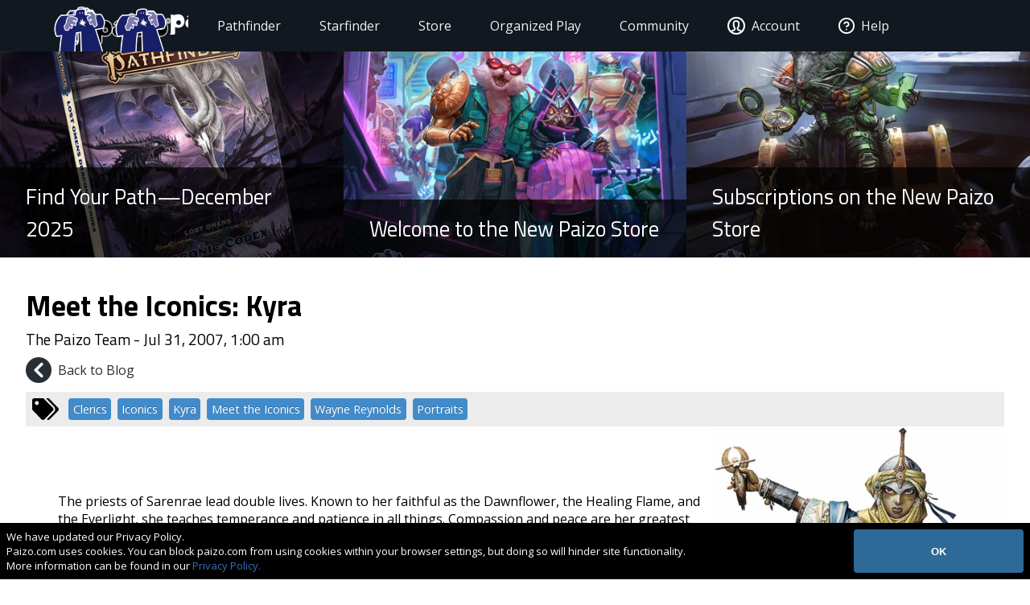

--- FILE ---
content_type: application/javascript; charset=UTF-8
request_url: https://paizo.com/js/matomo.js
body_size: 218
content:
var _paq = _paq || [];

/* tracker methods like "setCustomDimension" should be called before "trackPageView" */
_paq.push(["setCookieDomain", "*.paizo.com"]);
_paq.push(["setDomains", ["*.paizo.com"]]);
_paq.push(['trackPageView']);
_paq.push(['enableLinkTracking']);
(function() {
  var u="https://matomo.paizo.com/";
  _paq.push(['setTrackerUrl', u+'piwik.php']);
  _paq.push(['setSiteId', '1']);
  var d=document, g=d.createElement('script'), s=d.getElementsByTagName('script')[0];
  g.type='text/javascript'; g.async=true; g.defer=true; g.src=u+'piwik.js'; s.parentNode.insertBefore(g,s);
})();

--- FILE ---
content_type: application/javascript; charset=UTF-8
request_url: https://paizo.com/_nuxt/e9b5bfa.js
body_size: 127651
content:
(window.webpackJsonp=window.webpackJsonp||[]).push([[2],{165:function(e,t,o){"use strict";o(81),o(75),o(22),o(43),o(25),o(54),o(28),o(66),o(88),o(65),o(53);var r=o(5);function n(e,t){var o="undefined"!=typeof Symbol&&e[Symbol.iterator]||e["@@iterator"];if(!o){if(Array.isArray(e)||(o=function(e,t){if(!e)return;if("string"==typeof e)return l(e,t);var o=Object.prototype.toString.call(e).slice(8,-1);"Object"===o&&e.constructor&&(o=e.constructor.name);if("Map"===o||"Set"===o)return Array.from(e);if("Arguments"===o||/^(?:Ui|I)nt(?:8|16|32)(?:Clamped)?Array$/.test(o))return l(e,t)}(e))||t&&e&&"number"==typeof e.length){o&&(e=o);var i=0,r=function(){};return{s:r,n:function(){return i>=e.length?{done:!0}:{done:!1,value:e[i++]}},e:function(e){throw e},f:r}}throw new TypeError("Invalid attempt to iterate non-iterable instance.\nIn order to be iterable, non-array objects must have a [Symbol.iterator]() method.")}var n,_=!0,d=!1;return{s:function(){o=o.call(e)},n:function(){var e=o.next();return _=e.done,e},e:function(e){d=!0,n=e},f:function(){try{_||null==o.return||o.return()}finally{if(d)throw n}}}}function l(e,t){(null==t||t>e.length)&&(t=e.length);for(var i=0,o=new Array(t);i<t;i++)o[i]=e[i];return o}var _=window.requestIdleCallback||function(e){var t=Date.now();return setTimeout((function(){e({didTimeout:!1,timeRemaining:function(){return Math.max(0,50-(Date.now()-t))}})}),1)},d=window.cancelIdleCallback||function(e){clearTimeout(e)},c=window.IntersectionObserver&&new window.IntersectionObserver((function(e){e.forEach((function(e){var t=e.intersectionRatio,link=e.target;t<=0||!link.__prefetch||link.__prefetch()}))}));t.a={name:"NuxtLink",extends:r.default.component("RouterLink"),props:{prefetch:{type:Boolean,default:!0},noPrefetch:{type:Boolean,default:!1}},mounted:function(){this.prefetch&&!this.noPrefetch&&(this.handleId=_(this.observe,{timeout:2e3}))},beforeDestroy:function(){d(this.handleId),this.__observed&&(c.unobserve(this.$el),delete this.$el.__prefetch)},methods:{observe:function(){c&&this.shouldPrefetch()&&(this.$el.__prefetch=this.prefetchLink.bind(this),c.observe(this.$el),this.__observed=!0)},shouldPrefetch:function(){return this.getPrefetchComponents().length>0},canPrefetch:function(){var e=navigator.connection;return!(this.$nuxt.isOffline||e&&((e.effectiveType||"").includes("2g")||e.saveData))},getPrefetchComponents:function(){return this.$router.resolve(this.to,this.$route,this.append).resolved.matched.map((function(e){return e.components.default})).filter((function(e){return"function"==typeof e&&!e.options&&!e.__prefetched}))},prefetchLink:function(){if(this.canPrefetch()){c.unobserve(this.$el);var e,t=n(this.getPrefetchComponents());try{for(t.s();!(e=t.n()).done;){var o=e.value,r=o();r instanceof Promise&&r.catch((function(){})),o.__prefetched=!0}}catch(e){t.e(e)}finally{t.f()}}}}}},193:function(e,t,o){"use strict";var r={};r.authenticated=o(320),r.authenticated=r.authenticated.default||r.authenticated,r.customHeaderHandler=o(321),r.customHeaderHandler=r.customHeaderHandler.default||r.customHeaderHandler,r.legacyBlogRedirect=o(323),r.legacyBlogRedirect=r.legacyBlogRedirect.default||r.legacyBlogRedirect,r.notAuthenticated=o(422),r.notAuthenticated=r.notAuthenticated.default||r.notAuthenticated,r.pageInactive=o(423),r.pageInactive=r.pageInactive.default||r.pageInactive,r.pathRedirects=o(424),r.pathRedirects=r.pathRedirects.default||r.pathRedirects,r.pathVariant=o(425),r.pathVariant=r.pathVariant.default||r.pathVariant,r.scrollPositionHandler=o(426),r.scrollPositionHandler=r.scrollPositionHandler.default||r.scrollPositionHandler,t.a=r},197:function(e,t,o){"use strict";var r=o(196);o(24),o(25),o(90),o(91),o(43);t.a={methods:{pinnedThumbnail:function(img,e){return"?rect=0,0,"+img.width+","+img.height+"&w=480"},cropThumbnail:function(img,e){return e&&img?"?"+e:img&&img.height>img.width?"?rect=0,0,"+img.width+","+img.width+"&w=480":img&&img.width>=img.height?"?rect=0,0,"+img.height+","+img.height+"&w=480":""},slugify:function(text){return text.toString().toLowerCase().replace(/\s+/g,"-").replace(/[^\w\-]+/g,"").replace(/\-\-+/g,"-").replace(/^-+/,"").replace(/-+$/,"")},sortTags:function(e){var t=this;return[].concat(Object(r.a)(e.filter((function(e){return t.$store.state.blog.activeFilters.indexOf(e.codename)>-1}))),Object(r.a)(e.filter((function(e){return-1==t.$store.state.blog.activeFilters.indexOf(e.codename)}))))},showAuthorComma:function(e,t){return e.indexOf(t)+1<e.length},parseBlogPost:function(e){var t=(new DOMParser).parseFromString(e.body,"text/html");return{title:"<p><br></p>"!=e.styled_title.value?e.styled_title.value:t.querySelectorAll('[itemprop="headline"]')[0].textContent,thumbnail:e.thumbnail.value.length>0?e.thumbnail.value[0].url:e.legacy_thumbnail.value,link_url:e.legacy_id.value?"/community/blog/"+e.legacy_id.value:"/blog/"+e.url_slug.value,post_date:e.post_date,tags:e.tags}},classesFromTags:function(e){var t=[];return e.indexOf("iconics")>-1&&t.push("tag--iconics"),t}}}},262:function(e,t,o){var content=o(438);content.__esModule&&(content=content.default),"string"==typeof content&&(content=[[e.i,content,""]]),content.locals&&(e.exports=content.locals);(0,o(35).default)("aba77b1e",content,!0,{sourceMap:!1})},263:function(e,t,o){var content=o(454);content.__esModule&&(content=content.default),"string"==typeof content&&(content=[[e.i,content,""]]),content.locals&&(e.exports=content.locals);(0,o(35).default)("5602d296",content,!0,{sourceMap:!1})},264:function(e,t,o){var content=o(456);content.__esModule&&(content=content.default),"string"==typeof content&&(content=[[e.i,content,""]]),content.locals&&(e.exports=content.locals);(0,o(35).default)("c31cece2",content,!0,{sourceMap:!1})},265:function(e,t,o){var content=o(458);content.__esModule&&(content=content.default),"string"==typeof content&&(content=[[e.i,content,""]]),content.locals&&(e.exports=content.locals);(0,o(35).default)("872da698",content,!0,{sourceMap:!1})},266:function(e,t,o){var content=o(460);content.__esModule&&(content=content.default),"string"==typeof content&&(content=[[e.i,content,""]]),content.locals&&(e.exports=content.locals);(0,o(35).default)("bfa9d63a",content,!0,{sourceMap:!1})},267:function(e,t,o){var content=o(462);content.__esModule&&(content=content.default),"string"==typeof content&&(content=[[e.i,content,""]]),content.locals&&(e.exports=content.locals);(0,o(35).default)("3b374a48",content,!0,{sourceMap:!1})},269:function(e,t,o){var content=o(492);content.__esModule&&(content=content.default),"string"==typeof content&&(content=[[e.i,content,""]]),content.locals&&(e.exports=content.locals);(0,o(35).default)("cada628c",content,!0,{sourceMap:!1})},270:function(e,t,o){var content=o(494);content.__esModule&&(content=content.default),"string"==typeof content&&(content=[[e.i,content,""]]),content.locals&&(e.exports=content.locals);(0,o(35).default)("47374130",content,!0,{sourceMap:!1})},271:function(e,t,o){var content=o(496);content.__esModule&&(content=content.default),"string"==typeof content&&(content=[[e.i,content,""]]),content.locals&&(e.exports=content.locals);(0,o(35).default)("2ced3d1f",content,!0,{sourceMap:!1})},293:function(e,t,o){"use strict";var r=o(9),n=(o(32),o(25),o(5)),l=o(6),_=window.__NUXT__;function d(){if(!this._hydrated)return this.$fetch()}function c(){if((e=this).$vnode&&e.$vnode.elm&&e.$vnode.elm.dataset&&e.$vnode.elm.dataset.fetchKey){var e;this._hydrated=!0,this._fetchKey=this.$vnode.elm.dataset.fetchKey;var data=_.fetch[this._fetchKey];if(data&&data._error)this.$fetchState.error=data._error;else for(var t in data)n.default.set(this.$data,t,data[t])}}function m(){var e=this;return this._fetchPromise||(this._fetchPromise=f.call(this).then((function(){delete e._fetchPromise}))),this._fetchPromise}function f(){return h.apply(this,arguments)}function h(){return(h=Object(r.a)(regeneratorRuntime.mark((function e(){var t,o,r,n=this;return regeneratorRuntime.wrap((function(e){for(;;)switch(e.prev=e.next){case 0:return this.$nuxt.nbFetching++,this.$fetchState.pending=!0,this.$fetchState.error=null,this._hydrated=!1,t=null,o=Date.now(),e.prev=6,e.next=9,this.$options.fetch.call(this);case 9:e.next=15;break;case 11:e.prev=11,e.t0=e.catch(6),t=Object(l.p)(e.t0);case 15:if(!((r=this._fetchDelay-(Date.now()-o))>0)){e.next=19;break}return e.next=19,new Promise((function(e){return setTimeout(e,r)}));case 19:this.$fetchState.error=t,this.$fetchState.pending=!1,this.$fetchState.timestamp=Date.now(),this.$nextTick((function(){return n.$nuxt.nbFetching--}));case 23:case"end":return e.stop()}}),e,this,[[6,11]])})))).apply(this,arguments)}t.a={beforeCreate:function(){Object(l.l)(this)&&(this._fetchDelay="number"==typeof this.$options.fetchDelay?this.$options.fetchDelay:200,n.default.util.defineReactive(this,"$fetchState",{pending:!1,error:null,timestamp:Date.now()}),this.$fetch=m.bind(this),Object(l.a)(this,"created",c),Object(l.a)(this,"beforeMount",d))}}},296:function(e,t,o){e.exports=o(297)},297:function(e,t,o){"use strict";o.r(t),function(e){o(54),o(66),o(88);var t=o(46),r=o(9),n=(o(215),o(307),o(315),o(317),o(32),o(28),o(43),o(97),o(81),o(75),o(22),o(65),o(25),o(53),o(5)),l=o(280),_=o(193),d=o(6),c=o(73),m=o(293),f=o(165);function h(e,t){var o="undefined"!=typeof Symbol&&e[Symbol.iterator]||e["@@iterator"];if(!o){if(Array.isArray(e)||(o=function(e,t){if(!e)return;if("string"==typeof e)return v(e,t);var o=Object.prototype.toString.call(e).slice(8,-1);"Object"===o&&e.constructor&&(o=e.constructor.name);if("Map"===o||"Set"===o)return Array.from(e);if("Arguments"===o||/^(?:Ui|I)nt(?:8|16|32)(?:Clamped)?Array$/.test(o))return v(e,t)}(e))||t&&e&&"number"==typeof e.length){o&&(e=o);var i=0,r=function(){};return{s:r,n:function(){return i>=e.length?{done:!0}:{done:!1,value:e[i++]}},e:function(e){throw e},f:r}}throw new TypeError("Invalid attempt to iterate non-iterable instance.\nIn order to be iterable, non-array objects must have a [Symbol.iterator]() method.")}var n,l=!0,_=!1;return{s:function(){o=o.call(e)},n:function(){var e=o.next();return l=e.done,e},e:function(e){_=!0,n=e},f:function(){try{l||null==o.return||o.return()}finally{if(_)throw n}}}}function v(e,t){(null==t||t>e.length)&&(t=e.length);for(var i=0,o=new Array(t);i<t;i++)o[i]=e[i];return o}n.default.__nuxt__fetch__mixin__||(n.default.mixin(m.a),n.default.__nuxt__fetch__mixin__=!0),n.default.component(f.a.name,f.a),n.default.component("NLink",f.a),e.fetch||(e.fetch=l.a);var w,k,y=[],x=window.__NUXT__||{},z=x.config||{};z._app&&(o.p=Object(d.u)(z._app.cdnURL,z._app.assetsPath)),Object.assign(n.default.config,{silent:!0,performance:!1});var I=n.default.config.errorHandler||console.error;function C(e,t,o){for(var r=function(component){var e=function(component,e){if(!component||!component.options||!component.options[e])return{};var option=component.options[e];if("function"==typeof option){for(var t=arguments.length,o=new Array(t>2?t-2:0),r=2;r<t;r++)o[r-2]=arguments[r];return option.apply(void 0,o)}return option}(component,"transition",t,o)||{};return"string"==typeof e?{name:e}:e},n=o?Object(d.g)(o):[],l=Math.max(e.length,n.length),_=[],c=function(i){var t=Object.assign({},r(e[i])),o=Object.assign({},r(n[i]));Object.keys(t).filter((function(e){return void 0!==t[e]&&!e.toLowerCase().includes("leave")})).forEach((function(e){o[e]=t[e]})),_.push(o)},i=0;i<l;i++)c(i);return _}function j(e,t,o){return A.apply(this,arguments)}function A(){return(A=Object(r.a)(regeneratorRuntime.mark((function e(t,o,r){var n,l,_,c,m=this;return regeneratorRuntime.wrap((function(e){for(;;)switch(e.prev=e.next){case 0:if(this._routeChanged=Boolean(w.nuxt.err)||o.name!==t.name,this._paramChanged=!this._routeChanged&&o.path!==t.path,this._queryChanged=!this._paramChanged&&o.fullPath!==t.fullPath,this._diffQuery=this._queryChanged?Object(d.i)(t.query,o.query):[],e.prev=4,!this._queryChanged){e.next=10;break}return e.next=8,Object(d.r)(t,(function(e,t){return{Component:e,instance:t}}));case 8:n=e.sent,n.some((function(e){var r=e.Component,n=e.instance,l=r.options.watchQuery;return!0===l||(Array.isArray(l)?l.some((function(e){return m._diffQuery[e]})):"function"==typeof l&&l.apply(n,[t.query,o.query]))}));case 10:r(),e.next=24;break;case 13:if(e.prev=13,e.t0=e.catch(4),l=e.t0||{},_=l.statusCode||l.status||l.response&&l.response.status||500,c=l.message||"",!/^Loading( CSS)? chunk (\d)+ failed\./.test(c)){e.next=21;break}return window.location.reload(!0),e.abrupt("return");case 21:this.error({statusCode:_,message:c}),this.$nuxt.$emit("routeChanged",t,o,l),r();case 24:case"end":return e.stop()}}),e,this,[[4,13]])})))).apply(this,arguments)}function N(e,t){return x.serverRendered&&t&&Object(d.b)(e,t),e._Ctor=e,e}function T(e){return Object(d.d)(e,function(){var e=Object(r.a)(regeneratorRuntime.mark((function e(t,o,r,n,l){var _;return regeneratorRuntime.wrap((function(e){for(;;)switch(e.prev=e.next){case 0:if("function"!=typeof t||t.options){e.next=4;break}return e.next=3,t();case 3:t=e.sent;case 4:return _=N(Object(d.s)(t),x.data?x.data[l]:null),r.components[n]=_,e.abrupt("return",_);case 7:case"end":return e.stop()}}),e)})));return function(t,o,r,n,l){return e.apply(this,arguments)}}())}function E(e,t,o){var r=this,n=["pathVariant"],l=!1;if(void 0!==o&&(n=[],(o=Object(d.s)(o)).options.middleware&&(n=n.concat(o.options.middleware)),e.forEach((function(e){e.options.middleware&&(n=n.concat(e.options.middleware))}))),n=n.map((function(e){return"function"==typeof e?e:("function"!=typeof _.a[e]&&(l=!0,r.error({statusCode:500,message:"Unknown middleware "+e})),_.a[e])})),!l)return Object(d.o)(n,t)}function O(e,t,o){return M.apply(this,arguments)}function M(){return M=Object(r.a)(regeneratorRuntime.mark((function e(t,o,n){var l,_,m,f,v,k,x,z,I,j,A,N,T,O,M,D=this;return regeneratorRuntime.wrap((function(e){for(;;)switch(e.prev=e.next){case 0:if(!1!==this._routeChanged||!1!==this._paramChanged||!1!==this._queryChanged){e.next=2;break}return e.abrupt("return",n());case 2:return!1,t===o?(y=[],!0):(l=[],y=Object(d.g)(o,l).map((function(e,i){return Object(d.c)(o.matched[l[i]].path)(o.params)}))),_=!1,m=function(path){_||(_=!0,n(path))},e.next=8,Object(d.t)(w,{route:t,from:o,next:m.bind(this)});case 8:if(this._dateLastError=w.nuxt.dateErr,this._hadError=Boolean(w.nuxt.err),f=[],(v=Object(d.g)(t,f)).length){e.next=27;break}return e.next=15,E.call(this,v,w.context);case 15:if(!_){e.next=17;break}return e.abrupt("return");case 17:return k=(c.a.options||c.a).layout,e.next=20,this.loadLayout("function"==typeof k?k.call(c.a,w.context):k);case 20:return x=e.sent,e.next=23,E.call(this,v,w.context,x);case 23:if(!_){e.next=25;break}return e.abrupt("return");case 25:return w.context.error({statusCode:404,message:"This page could not be found"}),e.abrupt("return",n());case 27:return v.forEach((function(e){e._Ctor&&e._Ctor.options&&(e.options.asyncData=e._Ctor.options.asyncData,e.options.fetch=e._Ctor.options.fetch)})),this.setTransitions(C(v,t,o)),e.prev=29,e.next=32,E.call(this,v,w.context);case 32:if(!_){e.next=34;break}return e.abrupt("return");case 34:if(!w.context._errored){e.next=36;break}return e.abrupt("return",n());case 36:return"function"==typeof(z=v[0].options.layout)&&(z=z(w.context)),e.next=40,this.loadLayout(z);case 40:return z=e.sent,e.next=43,E.call(this,v,w.context,z);case 43:if(!_){e.next=45;break}return e.abrupt("return");case 45:if(!w.context._errored){e.next=47;break}return e.abrupt("return",n());case 47:I=!0,e.prev=48,j=h(v),e.prev=50,j.s();case 52:if((A=j.n()).done){e.next=63;break}if("function"==typeof(N=A.value).options.validate){e.next=56;break}return e.abrupt("continue",61);case 56:return e.next=58,N.options.validate(w.context);case 58:if(I=e.sent){e.next=61;break}return e.abrupt("break",63);case 61:e.next=52;break;case 63:e.next=68;break;case 65:e.prev=65,e.t0=e.catch(50),j.e(e.t0);case 68:return e.prev=68,j.f(),e.finish(68);case 71:e.next=77;break;case 73:return e.prev=73,e.t1=e.catch(48),this.error({statusCode:e.t1.statusCode||"500",message:e.t1.message}),e.abrupt("return",n());case 77:if(I){e.next=80;break}return this.error({statusCode:404,message:"This page could not be found"}),e.abrupt("return",n());case 80:return e.next=82,Promise.all(v.map(function(){var e=Object(r.a)(regeneratorRuntime.mark((function e(r,i){var n,l,_,c,m,h,v,p;return regeneratorRuntime.wrap((function(e){for(;;)switch(e.prev=e.next){case 0:if(r._path=Object(d.c)(t.matched[f[i]].path)(t.params),r._dataRefresh=!1,n=r._path!==y[i],D._routeChanged&&n?r._dataRefresh=!0:D._paramChanged&&n?(l=r.options.watchParam,r._dataRefresh=!1!==l):D._queryChanged&&(!0===(_=r.options.watchQuery)?r._dataRefresh=!0:Array.isArray(_)?r._dataRefresh=_.some((function(e){return D._diffQuery[e]})):"function"==typeof _&&(T||(T=Object(d.h)(t)),r._dataRefresh=_.apply(T[i],[t.query,o.query]))),D._hadError||!D._isMounted||r._dataRefresh){e.next=6;break}return e.abrupt("return");case 6:return c=[],m=r.options.asyncData&&"function"==typeof r.options.asyncData,h=Boolean(r.options.fetch)&&r.options.fetch.length,m&&((v=Object(d.q)(r.options.asyncData,w.context)).then((function(e){Object(d.b)(r,e)})),c.push(v)),D.$loading.manual=!1===r.options.loading,h&&((p=r.options.fetch(w.context))&&(p instanceof Promise||"function"==typeof p.then)||(p=Promise.resolve(p)),p.then((function(e){})),c.push(p)),e.abrupt("return",Promise.all(c));case 13:case"end":return e.stop()}}),e)})));return function(t,o){return e.apply(this,arguments)}}()));case 82:_||n(),e.next=99;break;case 85:if(e.prev=85,e.t2=e.catch(29),"ERR_REDIRECT"!==(O=e.t2||{}).message){e.next=90;break}return e.abrupt("return",this.$nuxt.$emit("routeChanged",t,o,O));case 90:return y=[],Object(d.k)(O),"function"==typeof(M=(c.a.options||c.a).layout)&&(M=M(w.context)),e.next=96,this.loadLayout(M);case 96:this.error(O),this.$nuxt.$emit("routeChanged",t,o,O),n();case 99:case"end":return e.stop()}}),e,this,[[29,85],[48,73],[50,65,68,71]])}))),M.apply(this,arguments)}function D(e,o){Object(d.d)(e,(function(e,o,r,l){return"object"!==Object(t.a)(e)||e.options||((e=n.default.extend(e))._Ctor=e,r.components[l]=e),e}))}function P(e){var t=Boolean(this.$options.nuxt.err);this._hadError&&this._dateLastError===this.$options.nuxt.dateErr&&(t=!1);var o=t?(c.a.options||c.a).layout:e.matched[0].components.default.options.layout;"function"==typeof o&&(o=o(w.context)),this.setLayout(o)}function W(e){e._hadError&&e._dateLastError===e.$options.nuxt.dateErr&&e.error()}function L(e,t){var o=this;if(!1!==this._routeChanged||!1!==this._paramChanged||!1!==this._queryChanged){var r=Object(d.h)(e),l=Object(d.g)(e),_=!1;n.default.nextTick((function(){r.forEach((function(e,i){if(e&&!e._isDestroyed&&e.constructor._dataRefresh&&l[i]===e.constructor&&!0!==e.$vnode.data.keepAlive&&"function"==typeof e.constructor.options.data){var t=e.constructor.options.data.call(e);for(var o in t)n.default.set(e.$data,o,t[o]);_=!0}})),_&&window.$nuxt.$nextTick((function(){window.$nuxt.$emit("triggerScroll")})),W(o)}))}}function S(e){window.onNuxtReadyCbs.forEach((function(t){"function"==typeof t&&t(e)})),"function"==typeof window._onNuxtLoaded&&window._onNuxtLoaded(e),k.afterEach((function(t,o){n.default.nextTick((function(){return e.$nuxt.$emit("routeChanged",t,o)}))}))}function Y(){return(Y=Object(r.a)(regeneratorRuntime.mark((function e(t){var o,r,l,_,c;return regeneratorRuntime.wrap((function(e){for(;;)switch(e.prev=e.next){case 0:return w=t.app,k=t.router,t.store,o=new n.default(w),r=x.layout||"default",e.next=7,o.loadLayout(r);case 7:return o.setLayout(r),l=function(){o.$mount("#__nuxt"),k.afterEach(D),k.afterEach(P.bind(o)),k.afterEach(L.bind(o)),n.default.nextTick((function(){S(o)}))},e.next=11,Promise.all(T(w.context.route));case 11:if(_=e.sent,o.setTransitions=o.$options.nuxt.setTransitions.bind(o),_.length&&(o.setTransitions(C(_,k.currentRoute)),y=k.currentRoute.matched.map((function(e){return Object(d.c)(e.path)(k.currentRoute.params)}))),o.$loading={},x.error&&o.error(x.error),k.beforeEach(j.bind(o)),k.beforeEach(O.bind(o)),!x.serverRendered||!Object(d.n)(x.routePath,o.context.route.path)){e.next=20;break}return e.abrupt("return",l());case 20:return c=function(){D(k.currentRoute,k.currentRoute),P.call(o,k.currentRoute),W(o),l()},e.next=23,new Promise((function(e){return setTimeout(e,0)}));case 23:O.call(o,k.currentRoute,k.currentRoute,(function(path){if(path){var e=k.afterEach((function(t,o){e(),c()}));k.push(path,void 0,(function(e){e&&I(e)}))}else c()}));case 24:case"end":return e.stop()}}),e)})))).apply(this,arguments)}Object(c.b)(null,x.config).then((function(e){return Y.apply(this,arguments)})).catch(I)}.call(this,o(18))},320:function(e,t,o){"use strict";o.r(t),t.default=function(e){var t=e.store,o=e.redirect;if(!t.state.auth)return o("/login")}},321:function(e,t,o){"use strict";o.r(t);o(28),o(24);t.default=function(e){var t=e.store,o=e.route,r=["blog","blog-wild","blog-tags-wild","blog-author-wild","blog-year","blog-year-wild"].indexOf(o.name)>-1?"blog":t.state["navigation--legacy"].pagesWithCustomHeaders[o.path.toLowerCase().replace(/\/+$/,"")];["blog","blog-wild","blog-tags-wild","blog-author-wild","blog-year","blog-year-wild"].indexOf(o.name)>-1||t.state["navigation--legacy"].pagesWithCustomHeaders[o.path.toLowerCase().replace(/\/+$/,"")]?(t.commit("navigation--legacy/presetCustomHeader",{status:"on",customHeaderId:r}),r!=t.state["navigation--legacy"].customHeader.customHeaderId&&t.commit("navigation--legacy/customHeaderVisibility","hidden"),"blog"==o.name||"blog-tags-wild"==o.name?t.commit("navigation--legacy/presetBlogFilters",{status:"on"}):(t.commit("navigation--legacy/presetBlogFilters",{status:"off"}),t.commit("navigation--legacy/blogFiltersVisibility","hidden"))):(t.commit("navigation--legacy/presetCustomHeader",{status:"off",customHeaderId:""}),t.commit("navigation--legacy/customHeaderVisibility","hidden"))}},323:function(e,t,o){"use strict";o.r(t);var r=o(9),n=(o(32),o(81),o(75),o(24),o(74),o(22),o(100)),l=o(8);function _(){return(_=Object(r.a)(regeneratorRuntime.mark((function e(t){var o,r,_,d,c,m,f,h,v,w,k,filter,y,x,z,I,C;return regeneratorRuntime.wrap((function(e){for(;;)switch(e.prev=e.next){case 0:if(t.app,o=t.store,r=t.route,_=t.params,d=t.error,c=t.redirect,"/community/blog"!=r.fullPath&&"/community/blog/"!=r.fullPath){e.next=5;break}return e.abrupt("return",c(301,"/blog"));case 5:if(e.prev=5,m=new n.DeliveryClient({projectId:"a7d62ac8-7f03-00ef-f1f0-83fb8bf332e2",previewApiKey:"eyJ0eXAiOiJKV1QiLCJhbGciOiJIUzI1NiJ9.[base64].C0PVSJnNXUNIWxoDKBTaflTPqy-aWzdh74-LT1KW4CE",secureApiKey:"ew0KICAiYWxnIjogIkhTMjU2IiwNCiAgInR5cCI6ICJKV1QiDQp9.[base64].DrZ48eD0ghHhG7w8Mtj-U_T_uDlRwKDSie82ICg-6C8",globalQueryConfig:{usePreviewMode:!!o.state.site.testEnv,useSecuredMode:!o.state.site.testEnv},proxy:{baseUrl:"https://cdn.paizo.com",basePreviewUrl:"https://preview-deliver.kontent.ai"}}),!r.path.includes("/community/blog/tags/")){e.next=15;break}return f=(f=(f=r.path.replace("/community/blog/tags/","")).includes("?")?f.split("?")[0]:f).includes("&")?f.split("&")[0]:f,h=function(e){return e.replace(/[\w]([A-Z])/g,(function(e){return e[0]+"_"+e[1]})).toLowerCase()},v=f.split("/").map((function(e){return h(e)})),w="/blog/tags/"+v.join("+"),e.abrupt("return",c(301,w));case 15:return k=m.items().type("blog_entry"),filter="v5748"==_.pathMatch.substring(0,5)?"elements.legacy_id":"elements.url_slug",k.depthParameter(12).equalsFilter(filter,_.pathMatch).orderParameter("elements.post_date[desc]"),e.next=19,k.toPromise();case 19:if(y=e.sent,!((x={items:y.items.map(l.a),linkedItems:Object(l.a)(y.linkedItems),pagination:Object(l.a)(y.pagination)}).items.length>0)){e.next=43;break}if(!x.items[0].url_slug||!x.items[0].url_slug.value){e.next=40;break}if(z="/blog/"+x.items[0].url_slug.value,!r.params.pathMatch.includes("&xml=")){e.next=36;break}I=r.params.pathMatch.split("&")[1].split("=")[1],e.t0=I,e.next="rss"===e.t0?29:"atom"===e.t0?31:33;break;case 29:return z+="?feed=rss2",e.abrupt("break",34);case 31:return z+="?feed=atom1",e.abrupt("break",34);case 33:z+="?feed=json1";case 34:e.next=37;break;case 36:_.pathMatch.includes("&page=")&&(z=z+"?page="+_.pathMatch.split("&page=")[1]);case 37:return e.abrupt("return",c(301,z));case 40:return e.abrupt("return",d({statusCode:404,message:"The requested resource could not be found. 1"}));case 41:e.next=49;break;case 43:if(!r.fullPath.includes("/community/blog/")){e.next=48;break}return C=r.fullPath.replace("/community/blog/","/blog/"),e.abrupt("return",c(301,C));case 48:return e.abrupt("return",d({statusCode:404,message:"The requested resource could not be found."}));case 49:e.next=54;break;case 51:return e.prev=51,e.t1=e.catch(5),e.abrupt("return",d({statusCode:500,message:"Something broke."}));case 54:case"end":return e.stop()}}),e,null,[[5,51]])})))).apply(this,arguments)}t.default=function(e){return _.apply(this,arguments)}},422:function(e,t,o){"use strict";o.r(t),t.default=function(e){var t=e.store,o=e.redirect;if(t.state.auth)return o("/")}},423:function(e,t,o){"use strict";o.r(t),t.default=function(e){var t=e.store,o=e.error;if(!t.state.site.testEnv)return o({statusCode:404,message:"The requested resource could not be found."})}},424:function(e,t,o){"use strict";o.r(t);o(258),o(54),o(80);t.default=function(e){var t=e.store,o=e.route,r=e.redirect,n=o.fullPath.endsWith("/")?o.fullPath.slice(0,-1):o.fullPath,l=t.state["navigation--legacy"].pathRedirects.find((function(element){return element.old==n}));if(l)return r(301,l.new)}},425:function(e,t,o){"use strict";o.r(t);o(24);t.default=function(e){var t=e.route,o=e.redirect,r=!1;if("/blog/authors"==t.path.substring(0,13)&&(r=t.path.replace("/blog/authors","/blog/author")),r)return o(301,r)}},426:function(e,t,o){"use strict";o.r(t);o(24),o(28);t.default=function(e){var t=e.from,o=e.store,r=e.route;document.getElementById("nav-top-bulletin")>0&&document.getElementById("nav-top-bulletin").getBoundingClientRect().bottom>0||document.getElementById("nav-wrapper").getBoundingClientRect().bottom>0?o.commit("navigation--legacy/setAccordion",!1):document.getElementById("footer-wrapper").getBoundingClientRect().top<window.innerHeight||o.state["navigation--legacy"].accordionCheck||o.commit("navigation--legacy/setChromeVisibility",!1),"default"!=o.state["navigation--legacy"].pagesWithCustomHeaders[r.path.toLowerCase().replace(/\/+$/,"")]&&t&&o.state["navigation--legacy"].pagesWithCustomHeaders[t.path.toLowerCase().replace(/\/+$/,"")]==o.state["navigation--legacy"].pagesWithCustomHeaders[r.path.toLowerCase().replace(/\/+$/,"")]?("/store"==t.path.substring(0,6)&&"/store"==r.path.substring(0,6)||"blog"==t.name&&"blog-tags-wild"==r.name||"blog-tags-wild"==t.name&&"blog-tags-wild"==r.name||"blog-wild"==t.name&&"blog-author-wild"==r.name||["blog","blog-wild"].indexOf(r.name)>-1)&&o.commit("navigation--legacy/setScrollToTop",!0):o.commit("navigation--legacy/setScrollToTop",!0)}},437:function(e,t,o){"use strict";o(262)},438:function(e,t,o){var r=o(34)(!1);r.push([e.i,"#error-iframe[data-v-7fcd233e]{border:none;height:calc(100vh - 457px);width:100%}@media (max-width:400px){#error-iframe[data-v-7fcd233e]{height:90vh}}.error-message[data-v-7fcd233e]{width:100%;text-align:center;padding-bottom:1rem;color:#888;font-size:.8em}.error-logging[data-v-7fcd233e]{display:none}",""]),e.exports=r},441:function(e,t,o){var content=o(442);content.__esModule&&(content=content.default),"string"==typeof content&&(content=[[e.i,content,""]]),content.locals&&(e.exports=content.locals);(0,o(35).default)("2fba60a0",content,!0,{sourceMap:!1})},442:function(e,t,o){var r=o(34)(!1);r.push([e.i,"/*! sanitize.css v5.0.0 | CC0 License | github.com/jonathantneal/sanitize.css */*,:after,:before{background-repeat:no-repeat;box-sizing:inherit}:after,:before{text-decoration:inherit;vertical-align:inherit}html{box-sizing:border-box;cursor:default;-ms-text-size-adjust:100%;-webkit-text-size-adjust:100%}article,aside,footer,header,nav,section{display:block}body{margin:0}h1{font-size:2em;margin:.67em 0}figcaption,figure,main{display:block}figure{margin:1em 40px}hr{box-sizing:content-box;height:0;overflow:visible}nav ol,nav ul{list-style:none}pre{font-family:monospace,monospace;font-size:1em}a{background-color:transparent;-webkit-text-decoration-skip:objects}abbr[title]{border-bottom:none;text-decoration:underline;-webkit-text-decoration:underline dotted;text-decoration:underline dotted}b,strong{font-weight:inherit;font-weight:bolder}code,kbd,samp{font-family:monospace,monospace;font-size:1em}dfn{font-style:italic}mark{background-color:#ff0;color:#000}small{font-size:80%}sub,sup{font-size:75%;line-height:0;position:relative;vertical-align:baseline}sub{bottom:-.25em}sup{top:-.5em}::-moz-selection{background-color:#b3d4fc;color:#000;text-shadow:none}::selection{background-color:#b3d4fc;color:#000;text-shadow:none}audio,canvas,iframe,img,svg,video{vertical-align:middle}audio,video{display:inline-block}audio:not([controls]){display:none;height:0}img{border-style:none}svg{fill:currentColor}svg:not(:root){overflow:hidden}table{border-collapse:collapse}button,input,optgroup,select,textarea{margin:0}button,input,select,textarea{background-color:transparent;color:inherit;font-size:inherit;line-height:inherit}button,input{overflow:visible}button,select{text-transform:none}[type=reset],[type=submit],button,html [type=button]{-webkit-appearance:button}[type=button]::-moz-focus-inner,[type=reset]::-moz-focus-inner,[type=submit]::-moz-focus-inner,button::-moz-focus-inner{border-style:none;padding:0}[type=button]:-moz-focusring,[type=reset]:-moz-focusring,[type=submit]:-moz-focusring,button:-moz-focusring{outline:1px dotted ButtonText}legend{box-sizing:border-box;color:inherit;display:table;max-width:100%;padding:0;white-space:normal}progress{display:inline-block;vertical-align:baseline}textarea{overflow:auto;resize:vertical}[type=checkbox],[type=radio]{box-sizing:border-box;padding:0}[type=number]::-webkit-inner-spin-button,[type=number]::-webkit-outer-spin-button{height:auto}[type=search]{-webkit-appearance:textfield;outline-offset:-2px}[type=search]::-webkit-search-cancel-button,[type=search]::-webkit-search-decoration{-webkit-appearance:none}::-webkit-file-upload-button{-webkit-appearance:button;font:inherit}details,menu{display:block}summary{display:list-item}canvas{display:inline-block}template{display:none}[tabindex],a,area,button,input,label,select,summary,textarea{touch-action:manipulation}[hidden]{display:none}[aria-busy=true]{cursor:progress}[aria-controls]{cursor:pointer}[aria-hidden=false][hidden]:not(:focus){clip:rect(0,0,0,0);display:inherit;position:absolute}[aria-disabled]{cursor:default}",""]),e.exports=r},443:function(e,t,o){var content=o(444);content.__esModule&&(content=content.default),"string"==typeof content&&(content=[[e.i,content,""]]),content.locals&&(e.exports=content.locals);(0,o(35).default)("6911b7ae",content,!0,{sourceMap:!1})},444:function(e,t,o){var r=o(34)(!1);r.push([e.i,'@media (min-width:992px){main.paizo-chrome header{position:sticky;top:0}main.paizo-chrome header #site-nav{display:flex;flex-flow:row;width:100%}main.paizo-chrome header #site-nav.mid-navigate{pointer-events:none}main.paizo-chrome header #site-nav.mid-navigate ul>li.navitem-store>.menu,main.paizo-chrome header #site-nav.mid-navigate ul>li.navitem-store>.store_underlay{display:none}main.paizo-chrome header #site-nav #site-nav-header{height:100%;align-items:center;display:flex;padding:1rem 3rem 1rem 5rem}main.paizo-chrome header #site-nav #site-nav-header a.home-link{width:152px;position:relative;margin-top:-1rem;margin-bottom:-1rem;outline:none}main.paizo-chrome header #site-nav #site-nav-header a.home-link:focus{background-color:#000}main.paizo-chrome header #site-nav #site-nav-header a.home-link>div.logo{position:absolute;height:82px;width:152px;background-position:-84px 0;top:-1rem}main.paizo-chrome header #site-nav #site-nav-header .hamburger,main.paizo-chrome header #site-nav input[type=checkbox]{display:none}main.paizo-chrome header #site-nav ul{list-style:none;padding:0;margin:0;display:flex;align-items:center;flex-grow:1}main.paizo-chrome header #site-nav ul a{color:inherit;text-decoration:none}main.paizo-chrome header #site-nav ul>li{white-space:nowrap;padding:.75rem 1rem;cursor:pointer;position:relative;min-height:100%;font-family:"Montserrat",sans-serif}main.paizo-chrome header #site-nav ul>li>svg{margin-right:.75rem}main.paizo-chrome header #site-nav ul>li.navitem-store div.store_underlay{position:absolute;display:none;left:0;height:10px;background-color:#f8f8f8;pointer-events:none;top:100%;z-index:25;min-height:525px;box-shadow:5px 5px 10px rgba(0,0,0,.15);-webkit-box-shadow:5px 5px 10px rgba(0,0,0,.15);-moz-box-shadow:5px 5px 10px rgba(0,0,0,.15)}main.paizo-chrome header #site-nav ul>li.navitem-store:hover div.store_underlay{display:block}main.paizo-chrome header #site-nav ul>li.navitem-store ul{box-shadow:none;-webkit-box-shadow:none;-moz-box-shadow:none;background-color:transparent;transition:none;min-height:525px}main.paizo-chrome header #site-nav ul>li.navitem-store ul:before{content:none}main.paizo-chrome header #site-nav ul>li.navitem-store ul li:first-child>ul{top:-1px}main.paizo-chrome header #site-nav ul>li.navitem-store ul li:nth-child(2)>ul{top:calc(-100% - 1px)}main.paizo-chrome header #site-nav ul>li.navitem-store ul li:nth-child(3)>ul{top:calc(-200% - 1px)}main.paizo-chrome header #site-nav ul>li.navitem-store ul li:nth-child(4)>ul{top:calc(-300% - 1px)}main.paizo-chrome header #site-nav ul>li.navitem-store ul li:nth-child(5)>ul{top:calc(-400% - 1px)}main.paizo-chrome header #site-nav ul>li.navitem-store ul li:nth-child(6)>ul{top:calc(-500% - 1px)}main.paizo-chrome header #site-nav ul>li.navitem-store ul li:nth-child(7)>ul{top:calc(-600% - 1px)}main.paizo-chrome header #site-nav ul>li.navitem-store ul li:nth-child(8)>ul{top:calc(-700% - 1px)}main.paizo-chrome header #site-nav ul>li.navitem-store ul li:nth-child(9)>ul{top:calc(-800% - 1px)}main.paizo-chrome header #site-nav ul>li.navitem-store ul li:nth-child(10)>ul{top:calc(-900% - 1px)}main.paizo-chrome header #site-nav ul>li.navitem-store ul.menu{z-index:35}main.paizo-chrome header #site-nav ul>li.navitem-store ul.menu:before{content:"";position:absolute;width:100%;height:100%;background-image:linear-gradient(180deg,#f8f8f8 0,#f8f8f8 30%,transparent 70%,transparent)}main.paizo-chrome header #site-nav ul>li.navitem-store ul.menu.tier0{background-size:auto;box-shadow:5px 5px 10px rgba(0,0,0,.15);-webkit-box-shadow:5px 5px 10px rgba(0,0,0,.15);-moz-box-shadow:5px 5px 10px rgba(0,0,0,.15)}main.paizo-chrome header #site-nav ul>li.navitem-store ul.menu.tier0,main.paizo-chrome header #site-nav ul>li.navitem-store ul.menu.tier1{background-image:url(//paizo.com/image/content/PathfinderRPG/PZO1114-UrbanLandscape.jpg);background-color:#f8f8f8}main.paizo-chrome header #site-nav ul>li.navitem-store ul.menu.tier2,main.paizo-chrome header #site-nav ul>li.navitem-store ul.menu.tier3{border-right:0}main.paizo-chrome header #site-nav ul>li.navitem-store ul.menu.tier2:before,main.paizo-chrome header #site-nav ul>li.navitem-store ul.menu.tier3:before{content:none}main.paizo-chrome header #site-nav ul>li.navitem-store ul.submenu{z-index:40;border-left:0}main.paizo-chrome header #site-nav ul>li.navitem-store ul.submenu>li label,main.paizo-chrome header #site-nav ul>li.navitem-store ul.submenu>li span{padding-right:0}main.paizo-chrome header #site-nav ul>li.navitem-store ul.submenu>li:hover{color:#00008b;text-decoration:underline;background:transparent}main.paizo-chrome header #site-nav ul>li.navitem-store ul.showcase{position:absolute;max-height:525px;z-index:45;left:100%;border-left:0;padding:0 1rem 0 0;justify-content:center}main.paizo-chrome header #site-nav ul>li.navitem-store ul.showcase>li{flex-grow:1;border:1px solid #d3d3d3;width:250px;padding:.75rem;font-size:.65rem;margin-bottom:1rem;transition:background-color .3s;position:relative;z-index:999;background-color:#f8f8f8}main.paizo-chrome header #site-nav ul>li.navitem-store ul.showcase>li:hover{background-color:#d3d3d3;color:#000}main.paizo-chrome header #site-nav ul>li.navitem-store ul.showcase>li a{display:block;color:inherit;text-decoration:none;white-space:normal}main.paizo-chrome header #site-nav ul>li.navitem-store ul.showcase>li a h2{margin:0 0 .75rem}main.paizo-chrome header #site-nav ul>li.navitem-store ul.showcase>li a div.showcase-image{float:left;height:100px;width:100px;background-size:contain;background-position:50%}main.paizo-chrome header #site-nav ul>li.navitem-store ul.showcase>li:first-child{margin-top:1rem}main.paizo-chrome header #site-nav ul>li.navitem-store ul.showcase>li:last-child{margin-bottom:1rem}main.paizo-chrome header #site-nav ul>li.has-children>label span.drop-icon{padding-left:.35rem}main.paizo-chrome header #site-nav ul>li ul{display:none;flex-flow:column;background-color:#f8f8f8;background-image:url(/img/main/1x1-00000000.png);background-position-x:20%;background-size:cover;transition:background-image .25s ease-in-out;justify-content:flex-start;position:absolute;top:100%;left:0;border:1px solid #bdbdbd;box-shadow:5px 5px 10px rgba(0,0,0,.15);-webkit-box-shadow:5px 5px 10px rgba(0,0,0,.15);-moz-box-shadow:5px 5px 10px rgba(0,0,0,.15)}main.paizo-chrome header #site-nav ul>li ul:before{content:"";position:absolute;width:100%;height:100%;background-image:linear-gradient(180deg,#f8f8f8 0,#f8f8f8 30%,transparent 70%,transparent)}main.paizo-chrome header #site-nav ul>li ul li{color:#000;width:100%;text-align:left}main.paizo-chrome header #site-nav ul>li ul li>label,main.paizo-chrome header #site-nav ul>li ul li>span{white-space:nowrap;padding-right:2rem}main.paizo-chrome header #site-nav ul>li ul li a{white-space:nowrap}main.paizo-chrome header #site-nav ul>li ul li:not(.bg_overlay):hover{background-color:#000;color:#f8f8f8}main.paizo-chrome header #site-nav ul>li ul li.bg_overlay{flex-grow:1;padding-top:0;padding-bottom:0;display:flex;flex-flow:column;justify-content:flex-end;white-space:normal}main.paizo-chrome header #site-nav ul>li ul li.bg_overlay>p{font-weight:regular;font-family:"Open Sans",sans-serif;font-size:.9em;background-color:rgba(0,0,0,.75);color:#fff;padding:1em}main.paizo-chrome header #site-nav ul>li ul li label span.drop-icon{position:absolute;height:100%;top:0;right:0;font-family:"Open Sans","Helvetica","Arial",sans-serif;transform:rotate(-90deg);display:inline-block}main.paizo-chrome header #site-nav ul>li ul li>ul.submenu{left:100%;top:-1px}main.paizo-chrome header #site-nav ul>li ul li>ul.submenu:hover{border-right:0}main.paizo-chrome header #site-nav ul>li:not(.bg_overlay):hover,main.paizo-chrome header #site-nav ul>li ul li>ul.submenu>li:hover{background-color:#2e3b4d}main.paizo-chrome header #site-nav ul>li:not(.bg_overlay):hover>ul{display:flex}main.paizo-chrome header #site-nav ul>li.navitem-playtest:hover{animation:playtest-color-loop 3s infinite}@keyframes playtest-color-loop{0%{background-color:#500c06}50%{background-color:#b82819}to{background-color:#500c06}}main.paizo-chrome header #site-nav ul>li.navitem-playtest ul{min-width:750px;min-height:363px}main.paizo-chrome header #site-nav ul>li.navitem-playtest ul:before{background:transparent}main.paizo-chrome header #site-nav ul>li.navitem-subscribe:hover{animation:subscribe-color-loop 3s infinite}@keyframes subscribe-color-loop{0%{background-color:#3784b0}50%{background-color:#447555}to{background-color:#3784b0}}main.paizo-chrome header #site-nav ul>li.navitem-subscribe ul{min-width:750px;min-height:363px}main.paizo-chrome header #site-nav ul>li.navitem-subscribe ul:before{background:transparent}main.paizo-chrome header #site-nav ul>li.navitem-subscribe ul>li.bg_overlay{justify-content:center}main.paizo-chrome header #site-nav ul>li.navitem-games ul{min-width:350px;min-height:300px}main.paizo-chrome header #site-nav ul>li.navitem-account{margin-left:auto}main.paizo-chrome header #site-nav ul>li.navitem-search{order:99}main.paizo-chrome header #site-nav ul>li.navitem-search:hover{background-color:#000}main.paizo-chrome header #site-nav ul>li.navitem-search form{display:flex;flex-flow:row;border-radius:.25rem;background-color:#fff}main.paizo-chrome header #site-nav ul>li.navitem-search form select{display:none}main.paizo-chrome header #site-nav ul>li.navitem-search form input[type=search]{border:0;flex-grow:1;outline:none;color:#757575;font-size:.9rem;padding:.2rem .5rem}main.paizo-chrome header #site-nav ul>li.navitem-search form input[type=search]:focus{background-color:beige;border-radius:.25rem}main.paizo-chrome header #site-nav ul>li.navitem-search form input[type=search]:focus~button{background-color:beige}main.paizo-chrome header #site-nav ul>li.navitem-search form button[type=submit]{outline:none;border:0;background:#fff url(https://cdn.paizo.com/image/navigation/Nav-Search.png) no-repeat 50%;width:2rem;background-size:50%;border-radius:.25rem}main.paizo-chrome header #site-nav ul>li.navitem-search form button[type=submit]:focus{background-color:beige}main.paizo-chrome article div.doublewide{margin-top:3rem;border:3px solid red;width:130%;left:-15%;position:relative;z-index:75;background:#ff0;padding:1rem;min-height:7rem;display:flex;justify-content:center;align-items:center}main.paizo-chrome footer{position:relative;background-image:url(//cdn.paizo.com/image/product/catalog/PZO/PZO1123_500.jpeg);background-size:cover;background-repeat:no-repeat;background-position:0 100%}main.paizo-chrome footer:before{content:" ";position:absolute;width:100%;height:100%;background:linear-gradient(180deg,#202936 0,#202936 50%,rgba(32,41,54,.8));filter:progid:DXImageTransform.Microsoft.gradient(startColorstr="#202936",endColorstr="#cc202936",GradientType=0);pointer-events:none}main.paizo-chrome footer .footer-content,main.paizo-chrome footer img{position:relative;z-index:99}main.paizo-chrome footer .footer-content{display:flex;font-size:1rem;align-self:flex-start}main.paizo-chrome footer #return-to-top{margin-left:2rem;cursor:pointer;transition:all .3s ease}main.paizo-chrome footer #return-to-top>svg{position:relative;bottom:0;transition:all .3s ease}main.paizo-chrome footer #return-to-top:hover>svg{bottom:.5rem}}@media (min-width:840px){.nav-wrap-outer{width:100%;position:relative;height:100%}.nav-wrap-outer>.toggle-mobile{display:none}.nav-wrap-inner{max-width:none}.nav-container,.nav-wrap-inner{overflow:visible;position:relative;height:100%}.nav-container{margin:0;background-color:transparent}.nav-container>ul{position:relative;height:100%}.nav-container>ul li.mobile-home-header{display:none}}@media (max-width:991.98px){main.paizo-chrome header{display:flex;flex-flow:column;position:relative;z-index:100}main.paizo-chrome header #site-nav{display:flex;flex-flow:column;font-family:"Montserrat",sans-serif}main.paizo-chrome header #site-nav #site-nav-header{padding:0 .5rem;display:flex;flex-shrink:0;align-items:center;height:56px}main.paizo-chrome header #site-nav #site-nav-header .home-link{order:2;flex-grow:1}main.paizo-chrome header #site-nav #site-nav-header .home-link>div.logo{height:56px;width:88px;background-image:url(//cdn.paizo.com/image/navigation/Nav-Logo-Top.png);background-position:-148px 12px;margin:0 auto}main.paizo-chrome header #site-nav #site-nav-header label.hamburger{display:inline-flex;height:40px;width:40px;background:#2e3b4d url(//cdn.paizo.com/image/navigation/Nav-Dropdown.png) no-repeat 50%;border-radius:5px;background-clip:padding-box;cursor:pointer}main.paizo-chrome header #site-nav #site-nav-header label.hamburger.main{order:1}main.paizo-chrome header #site-nav #site-nav-header label.hamburger.account{order:3;background:#2e3b4d;justify-content:center;display:flex;align-items:center}main.paizo-chrome header #site-nav>input[type=checkbox]{display:none}main.paizo-chrome header #site-nav>input[type=checkbox]:checked~.nav-wrap-outer>label.toggle-mobile{opacity:.6;pointer-events:auto}main.paizo-chrome header #site-nav>input[type=checkbox]:checked~.nav-wrap-outer>.nav-wrap-inner.mode--main-nav{left:0}main.paizo-chrome header #site-nav>input[type=checkbox]:checked~.nav-wrap-outer>.nav-wrap-inner.mode--acct-nav{right:0}main.paizo-chrome header #site-nav>.nav-wrap-outer{position:absolute;top:0;left:0;right:0}main.paizo-chrome header #site-nav>.nav-wrap-outer>label.toggle-mobile{position:fixed;background:#000;opacity:0;transition:opacity .3s ease-out;pointer-events:none;z-index:10;width:100%;height:100%}main.paizo-chrome header #site-nav>.nav-wrap-outer>.nav-wrap-inner{position:fixed;z-index:15;top:0;transition:left .3s ease-out,right .3s ease-out;bottom:0;width:100%;max-width:80%;overflow:hidden}main.paizo-chrome header #site-nav>.nav-wrap-outer>.nav-wrap-inner.mode--main-nav{left:-100%}main.paizo-chrome header #site-nav>.nav-wrap-outer>.nav-wrap-inner.mode--main-nav>.nav-container>ul>li.navitem-account,main.paizo-chrome header #site-nav>.nav-wrap-outer>.nav-wrap-inner.mode--main-nav>.nav-container>ul>li.navitem-cart,main.paizo-chrome header #site-nav>.nav-wrap-outer>.nav-wrap-inner.mode--main-nav>.nav-container>ul>li.navitem-help{display:none}main.paizo-chrome header #site-nav>.nav-wrap-outer>.nav-wrap-inner.mode--main-nav>.nav-container>ul>li.mobile-home-header>i{left:5px}main.paizo-chrome header #site-nav>.nav-wrap-outer>.nav-wrap-inner.mode--acct-nav{right:-100%}main.paizo-chrome header #site-nav>.nav-wrap-outer>.nav-wrap-inner.mode--acct-nav>.nav-container>ul>li.navitem-community,main.paizo-chrome header #site-nav>.nav-wrap-outer>.nav-wrap-inner.mode--acct-nav>.nav-container>ul>li.navitem-company,main.paizo-chrome header #site-nav>.nav-wrap-outer>.nav-wrap-inner.mode--acct-nav>.nav-container>ul>li.navitem-games,main.paizo-chrome header #site-nav>.nav-wrap-outer>.nav-wrap-inner.mode--acct-nav>.nav-container>ul>li.navitem-playtest,main.paizo-chrome header #site-nav>.nav-wrap-outer>.nav-wrap-inner.mode--acct-nav>.nav-container>ul>li.navitem-search,main.paizo-chrome header #site-nav>.nav-wrap-outer>.nav-wrap-inner.mode--acct-nav>.nav-container>ul>li.navitem-store{display:none}main.paizo-chrome header #site-nav>.nav-wrap-outer>.nav-wrap-inner.mode--acct-nav>.nav-container>ul>li.mobile-home-header>i{right:5px}main.paizo-chrome header #site-nav>.nav-wrap-outer>.nav-wrap-inner>.nav-container{margin-right:40px;height:100%;width:100%;background-color:#151a23;overflow-x:hidden;overflow-y:auto;-webkit-overflow-scrolling:touch}main.paizo-chrome header #site-nav>.nav-wrap-outer>.nav-wrap-inner>.nav-container>ul{display:flex;flex-flow:column;padding:0;margin:0;background-color:#121820}main.paizo-chrome header #site-nav>.nav-wrap-outer>.nav-wrap-inner>.nav-container>ul:before{content:" ";position:absolute;width:100%;height:100%;opacity:.2;background-image:url(/img/mobile/menu_bg.jpg);background-size:cover;background-repeat:no-repeat;pointer-events:none}main.paizo-chrome header #site-nav>.nav-wrap-outer>.nav-wrap-inner>.nav-container>ul>li{width:100%;position:relative}main.paizo-chrome header #site-nav>.nav-wrap-outer>.nav-wrap-inner>.nav-container>ul>li.mobile-home-header{height:56px;display:flex;flex-flow:row;justify-content:center}main.paizo-chrome header #site-nav>.nav-wrap-outer>.nav-wrap-inner>.nav-container>ul>li.mobile-home-header>i{position:absolute;top:5px}main.paizo-chrome header #site-nav>.nav-wrap-outer>.nav-wrap-inner>.nav-container>ul>li.mobile-home-header>.home-link{height:56px;width:88px;background-position:-148px 12px}main.paizo-chrome header #site-nav>.nav-wrap-outer>.nav-wrap-inner>.nav-container>ul>li label,main.paizo-chrome header #site-nav>.nav-wrap-outer>.nav-wrap-inner>.nav-container>ul>li span{display:inline-flex;padding:1rem;width:100%}main.paizo-chrome header #site-nav>.nav-wrap-outer>.nav-wrap-inner>.nav-container>ul>li label.cart-qty,main.paizo-chrome header #site-nav>.nav-wrap-outer>.nav-wrap-inner>.nav-container>ul>li span.cart-qty{display:inline;width:auto;padding:0 .5em}main.paizo-chrome header #site-nav>.nav-wrap-outer>.nav-wrap-inner>.nav-container>ul>li>svg{display:none}main.paizo-chrome header #site-nav>.nav-wrap-outer>.nav-wrap-inner>.nav-container>ul>li a{display:inline-flex;padding:1rem;position:relative;width:75%;color:inherit;text-decoration:none}main.paizo-chrome header #site-nav>.nav-wrap-outer>.nav-wrap-inner>.nav-container>ul>li label{width:25%}main.paizo-chrome header #site-nav>.nav-wrap-outer>.nav-wrap-inner>.nav-container>ul>li>input[type=checkbox]{display:none}main.paizo-chrome header #site-nav>.nav-wrap-outer>.nav-wrap-inner>.nav-container>ul>li>input[type=checkbox]:checked~ul{display:flex}main.paizo-chrome header #site-nav>.nav-wrap-outer>.nav-wrap-inner>.nav-container>ul>li>input[type=checkbox]:checked~label span.drop-icon{transform:none}main.paizo-chrome header #site-nav>.nav-wrap-outer>.nav-wrap-inner>.nav-container>ul>li label{height:3.625rem;vertical-align:top}main.paizo-chrome header #site-nav>.nav-wrap-outer>.nav-wrap-inner>.nav-container>ul>li label span.drop-icon{position:absolute;cursor:pointer;transition:all .1s ease;transform:rotate(-90deg);font-family:"Open Sans","Helvetica","Arial",sans-serif;width:auto;top:0;right:1rem;pointer-events:none}main.paizo-chrome header #site-nav>.nav-wrap-outer>.nav-wrap-inner>.nav-container>ul>li ul{background-image:none!important;display:none;flex-flow:column;margin:0 1rem;padding:0;background-color:hsla(0,0%,88.6%,.9)}main.paizo-chrome header #site-nav>.nav-wrap-outer>.nav-wrap-inner>.nav-container>ul>li ul>li{border:solid rgba(0,0,0,.05);border-width:0 0 1px;color:#000;position:relative}main.paizo-chrome header #site-nav>.nav-wrap-outer>.nav-wrap-inner>.nav-container>ul>li ul>li span{padding:1rem}main.paizo-chrome header #site-nav>.nav-wrap-outer>.nav-wrap-inner>.nav-container>ul>li ul>li span.description{display:none}main.paizo-chrome header #site-nav>.nav-wrap-outer>.nav-wrap-inner>.nav-container>ul>li ul>li>input[type=checkbox]:checked~label span.drop-icon{transform:none}main.paizo-chrome header #site-nav>.nav-wrap-outer>.nav-wrap-inner>.nav-container>ul>li ul>li label{position:relative}main.paizo-chrome header #site-nav>.nav-wrap-outer>.nav-wrap-inner>.nav-container>ul>li ul>li.bg_overlay,main.paizo-chrome header #site-nav>.nav-wrap-outer>.nav-wrap-inner>.nav-container>ul>li ul>li>input[type=checkbox]{display:none}main.paizo-chrome header #site-nav>.nav-wrap-outer>.nav-wrap-inner>.nav-container>ul>li ul>li>input[type=checkbox]:checked~ul.submenu{display:flex}main.paizo-chrome header #site-nav>.nav-wrap-outer>.nav-wrap-inner>.nav-container>ul>li.navitem-search{order:0;padding:1rem}main.paizo-chrome header #site-nav>.nav-wrap-outer>.nav-wrap-inner>.nav-container>ul>li.navitem-search form{display:flex;flex-flow:row;background-color:#fff}main.paizo-chrome header #site-nav>.nav-wrap-outer>.nav-wrap-inner>.nav-container>ul>li.navitem-search form select{display:none}main.paizo-chrome header #site-nav>.nav-wrap-outer>.nav-wrap-inner>.nav-container>ul>li.navitem-search form input[type=search]{flex-grow:1;border:0;outline:none;color:#757575;font-size:1.25rem;padding:.5rem}main.paizo-chrome header #site-nav>.nav-wrap-outer>.nav-wrap-inner>.nav-container>ul>li.navitem-search form button[type=submit]{outline:none;border:0;background:#fff url(https://cdn.paizo.com/image/navigation/Nav-Search.png) no-repeat 50%;width:2rem;background-size:50%}main.paizo-chrome header .store_underlay{display:none}main.paizo-chrome article div.doublewide{margin-top:3rem;border:3px solid red;z-index:75;background:#ff0;padding:1rem;min-height:7rem;display:flex;justify-content:center;align-items:center;width:calc(100% + 6rem);position:relative;left:-3rem}main.paizo-chrome footer{background-color:#202936;flex-flow:column!important;z-index:50}main.paizo-chrome footer #footer-contact,main.paizo-chrome footer #footer-links,main.paizo-chrome footer img{display:none}main.paizo-chrome footer #copyright{padding:0;text-align:center}main.paizo-chrome footer #return-to-top{order:1;align-self:center!important;margin:1rem 0 0}main.paizo-chrome footer #return-to-top:hover>svg{color:#fff;padding-bottom:0}}footer#footer-wrapper ul{margin:0;padding:0;border:0}footer#footer-wrapper a{text-decoration:none}footer#footer-wrapper{background-color:#202936;font-family:"Titillium Web",sans-serif}footer#footer-wrapper #footer-help{display:none}footer#footer-wrapper a:hover{text-decoration:underline;transition:color .3s}footer#footer-wrapper>div{display:flex;flex-wrap:wrap;justify-content:center;padding:1rem 0}footer#footer-wrapper>div a{color:#f2f2f2}footer#footer-wrapper>div nav#footer-links{margin-left:2rem}footer#footer-wrapper>div nav#footer-links ul{list-style-type:none;-moz-column-count:2;column-count:2;max-height:8rem}footer#footer-wrapper>div nav#footer-links ul li{line-height:2rem}footer#footer-wrapper>div section#footer-help{margin-left:2rem}footer#footer-wrapper>div section#footer-help h4{margin:0;line-height:2rem;color:#f2f2f2}footer#footer-wrapper>div section#footer-help p{line-height:normal;margin:0;font-size:.9rem;color:#f2f2f2}footer#footer-wrapper>div section#footer-help p a{color:#bababa}footer#footer-wrapper>div section#footer-help p a:hover{color:#f2f2f2}footer#footer-wrapper>div nav#social-links{display:block;width:100%}footer#footer-wrapper>div nav#social-links>ul{list-style-type:none;display:flex;justify-content:center}footer#footer-wrapper>div nav#social-links>ul>li a{display:flex;justify-content:center;align-items:center;transition:background-color .3s;background-color:#bababa;border-radius:50%;background-clip:padding-box;height:2rem;width:2rem;margin:.25rem}footer#footer-wrapper>div nav#social-links>ul>li a:hover{background-color:#f2f2f2}footer#footer-wrapper #copyright{background-color:#121820;text-align:center;padding:1rem 0;color:#bababa}footer#footer-wrapper #copyright p{margin:0 0 1rem}footer#footer-wrapper #copyright a{color:#bababa}footer#footer-wrapper #copyright a:hover{color:#f2f2f2}footer#footer-wrapper #copyright>small{display:block;line-height:normal;font-size:.7rem}@media only screen and (min-width:992px){footer#footer-wrapper{flex-shrink:0;position:relative}footer#footer-wrapper #footer-help{display:block}footer#footer-wrapper>div img.logo{display:none}footer#footer-wrapper nav#social-links{margin-top:1rem}footer#footer-wrapper #copyright>*,footer#footer-wrapper>div{position:relative;z-index:2}footer#footer-wrapper:before{content:" ";position:absolute;width:100%;height:100%;background-repeat:no-repeat;background-size:cover;pointer-events:none}footer#footer-wrapper.theme-pathfinder:before{background-image:url(/img/main/Pathfinder_x.jpg);background-position:0 100%;opacity:.1}footer#footer-wrapper.theme-starfinder:before{background-image:url(/img/main/Pathfinder_x.jpg);background-position:0 0;opacity:.5}}@media only screen and (min-width:992px){footer#footer-wrapper>div img.logo{display:block}footer#footer-wrapper nav#social-links{margin-top:0}}.feature_hero_block .feature_hero__overlay,.modal_feature_block section.modal_feature_block__feature .feature_hero__overlay,.multi-col_feature_block section.multi-col_feature_block__col .feature_hero__overlay{border-top-left-radius:.75rem;border-top-right-radius:.75rem;display:flex;flex-flow:column;justify-content:center;position:relative;z-index:2;width:50%;-webkit-font-smoothing:antialiased}.feature_hero_block .feature_hero__overlay .embedded-callout,.modal_feature_block section.modal_feature_block__feature .feature_hero__overlay .embedded-callout,.multi-col_feature_block section.multi-col_feature_block__col .feature_hero__overlay .embedded-callout{margin:1rem 0}.feature_hero_block .feature_hero__overlay .embedded-callout>a figure,.feature_hero_block .feature_hero__overlay .embedded-callout>figure,.modal_feature_block section.modal_feature_block__feature .feature_hero__overlay .embedded-callout>a figure,.modal_feature_block section.modal_feature_block__feature .feature_hero__overlay .embedded-callout>figure,.multi-col_feature_block section.multi-col_feature_block__col .feature_hero__overlay .embedded-callout>a figure,.multi-col_feature_block section.multi-col_feature_block__col .feature_hero__overlay .embedded-callout>figure{transition:background-color .3s;background-color:rgba(0,0,0,.25);border:1px solid hsla(0,0%,100%,.25);border-radius:.25rem;padding:1rem;margin:0}.feature_hero_block .feature_hero__overlay .embedded-callout>a figure div,.feature_hero_block .feature_hero__overlay .embedded-callout>figure div,.modal_feature_block section.modal_feature_block__feature .feature_hero__overlay .embedded-callout>a figure div,.modal_feature_block section.modal_feature_block__feature .feature_hero__overlay .embedded-callout>figure div,.multi-col_feature_block section.multi-col_feature_block__col .feature_hero__overlay .embedded-callout>a figure div,.multi-col_feature_block section.multi-col_feature_block__col .feature_hero__overlay .embedded-callout>figure div{float:left;max-width:200px;margin:0 1rem 0 0}.feature_hero_block .feature_hero__overlay .embedded-callout>a figure div img,.feature_hero_block .feature_hero__overlay .embedded-callout>figure div img,.modal_feature_block section.modal_feature_block__feature .feature_hero__overlay .embedded-callout>a figure div img,.modal_feature_block section.modal_feature_block__feature .feature_hero__overlay .embedded-callout>figure div img,.multi-col_feature_block section.multi-col_feature_block__col .feature_hero__overlay .embedded-callout>a figure div img,.multi-col_feature_block section.multi-col_feature_block__col .feature_hero__overlay .embedded-callout>figure div img{max-height:100%;max-width:100%}.feature_hero_block .feature_hero__overlay .embedded-callout>a figure figcaption>h3:first-child,.feature_hero_block .feature_hero__overlay .embedded-callout>figure figcaption>h3:first-child,.modal_feature_block section.modal_feature_block__feature .feature_hero__overlay .embedded-callout>a figure figcaption>h3:first-child,.modal_feature_block section.modal_feature_block__feature .feature_hero__overlay .embedded-callout>figure figcaption>h3:first-child,.multi-col_feature_block section.multi-col_feature_block__col .feature_hero__overlay .embedded-callout>a figure figcaption>h3:first-child,.multi-col_feature_block section.multi-col_feature_block__col .feature_hero__overlay .embedded-callout>figure figcaption>h3:first-child{margin-top:0}.feature_hero_block .feature_hero__overlay .embedded-callout>a figure figcaption>p:last-child,.feature_hero_block .feature_hero__overlay .embedded-callout>figure figcaption>p:last-child,.modal_feature_block section.modal_feature_block__feature .feature_hero__overlay .embedded-callout>a figure figcaption>p:last-child,.modal_feature_block section.modal_feature_block__feature .feature_hero__overlay .embedded-callout>figure figcaption>p:last-child,.multi-col_feature_block section.multi-col_feature_block__col .feature_hero__overlay .embedded-callout>a figure figcaption>p:last-child,.multi-col_feature_block section.multi-col_feature_block__col .feature_hero__overlay .embedded-callout>figure figcaption>p:last-child{margin-bottom:0}.feature_hero_block .feature_hero__overlay .embedded-callout>a,.modal_feature_block section.modal_feature_block__feature .feature_hero__overlay .embedded-callout>a,.multi-col_feature_block section.multi-col_feature_block__col .feature_hero__overlay .embedded-callout>a{text-decoration:none;max-width:75%;display:block}.feature_hero_block .feature_hero__overlay .embedded-callout>a figure,.modal_feature_block section.modal_feature_block__feature .feature_hero__overlay .embedded-callout>a figure,.multi-col_feature_block section.multi-col_feature_block__col .feature_hero__overlay .embedded-callout>a figure{max-width:100%}.feature_hero_block .feature_hero__overlay .embedded-callout>figure,.modal_feature_block section.modal_feature_block__feature .feature_hero__overlay .embedded-callout>figure,.multi-col_feature_block section.multi-col_feature_block__col .feature_hero__overlay .embedded-callout>figure{max-width:75%}.feature_hero_block .feature_hero__overlay:not(.transparent),.modal_feature_block section.modal_feature_block__feature .feature_hero__overlay:not(.transparent),.multi-col_feature_block section.multi-col_feature_block__col .feature_hero__overlay:not(.transparent){padding:2rem}.feature_hero_block .feature_hero__overlay figure,.modal_feature_block section.modal_feature_block__feature .feature_hero__overlay figure,.multi-col_feature_block section.multi-col_feature_block__col .feature_hero__overlay figure{margin:0;padding:0}.feature_hero_block .feature_hero__overlay figure img,.modal_feature_block section.modal_feature_block__feature .feature_hero__overlay figure img,.multi-col_feature_block section.multi-col_feature_block__col .feature_hero__overlay figure img{max-width:100%;align-self:flex-start}.feature_hero_block .feature_hero__overlay figure+article h1:first-of-type,.feature_hero_block .feature_hero__overlay figure+article h2:first-of-type,.modal_feature_block section.modal_feature_block__feature .feature_hero__overlay figure+article h1:first-of-type,.modal_feature_block section.modal_feature_block__feature .feature_hero__overlay figure+article h2:first-of-type,.multi-col_feature_block section.multi-col_feature_block__col .feature_hero__overlay figure+article h1:first-of-type,.multi-col_feature_block section.multi-col_feature_block__col .feature_hero__overlay figure+article h2:first-of-type{margin-top:.67em}.feature_hero_block .feature_hero__overlay figure+article p:first-of-type,.modal_feature_block section.modal_feature_block__feature .feature_hero__overlay figure+article p:first-of-type,.multi-col_feature_block section.multi-col_feature_block__col .feature_hero__overlay figure+article p:first-of-type{margin-top:1em}.feature_hero_block .feature_hero__overlay>article h1,.feature_hero_block .feature_hero__overlay>article h2,.modal_feature_block section.modal_feature_block__feature .feature_hero__overlay>article h1,.modal_feature_block section.modal_feature_block__feature .feature_hero__overlay>article h2,.multi-col_feature_block section.multi-col_feature_block__col .feature_hero__overlay>article h1,.multi-col_feature_block section.multi-col_feature_block__col .feature_hero__overlay>article h2{margin:0 0 .67em;font-size:42px;font-weight:600;line-height:50px}.feature_hero_block .feature_hero__overlay>article h1+h2,.feature_hero_block .feature_hero__overlay>article h1:first-of-type,.feature_hero_block .feature_hero__overlay>article h2+h2,.feature_hero_block .feature_hero__overlay>article h2:first-of-type,.modal_feature_block section.modal_feature_block__feature .feature_hero__overlay>article h1+h2,.modal_feature_block section.modal_feature_block__feature .feature_hero__overlay>article h1:first-of-type,.modal_feature_block section.modal_feature_block__feature .feature_hero__overlay>article h2+h2,.modal_feature_block section.modal_feature_block__feature .feature_hero__overlay>article h2:first-of-type,.multi-col_feature_block section.multi-col_feature_block__col .feature_hero__overlay>article h1+h2,.multi-col_feature_block section.multi-col_feature_block__col .feature_hero__overlay>article h1:first-of-type,.multi-col_feature_block section.multi-col_feature_block__col .feature_hero__overlay>article h2+h2,.multi-col_feature_block section.multi-col_feature_block__col .feature_hero__overlay>article h2:first-of-type{margin:0}.feature_hero_block .feature_hero__overlay>article h1:last-of-type,.feature_hero_block .feature_hero__overlay>article h2:last-of-type,.modal_feature_block section.modal_feature_block__feature .feature_hero__overlay>article h1:last-of-type,.modal_feature_block section.modal_feature_block__feature .feature_hero__overlay>article h2:last-of-type,.multi-col_feature_block section.multi-col_feature_block__col .feature_hero__overlay>article h1:last-of-type,.multi-col_feature_block section.multi-col_feature_block__col .feature_hero__overlay>article h2:last-of-type{margin:0 0 .67em}.feature_hero_block .feature_hero__overlay>article h3,.modal_feature_block section.modal_feature_block__feature .feature_hero__overlay>article h3,.multi-col_feature_block section.multi-col_feature_block__col .feature_hero__overlay>article h3{font-size:.85rem;font-weight:400;margin-top:1rem;display:block}.feature_hero_block .feature_hero__overlay>article h4,.modal_feature_block section.modal_feature_block__feature .feature_hero__overlay>article h4,.multi-col_feature_block section.multi-col_feature_block__col .feature_hero__overlay>article h4{font-size:1.75rem;line-height:1.75rem;margin:0;font-weight:400}.feature_hero_block .feature_hero__overlay>article p,.modal_feature_block section.modal_feature_block__feature .feature_hero__overlay>article p,.multi-col_feature_block section.multi-col_feature_block__col .feature_hero__overlay>article p{font-size:1.25rem;line-height:1.75rem}.feature_hero_block .feature_hero__overlay>article p:first-of-type,.modal_feature_block section.modal_feature_block__feature .feature_hero__overlay>article p:first-of-type,.multi-col_feature_block section.multi-col_feature_block__col .feature_hero__overlay>article p:first-of-type{margin:0}.feature_hero_block .feature_hero__overlay>article p:last-child,.modal_feature_block section.modal_feature_block__feature .feature_hero__overlay>article p:last-child,.multi-col_feature_block section.multi-col_feature_block__col .feature_hero__overlay>article p:last-child{margin-bottom:1em}.feature_hero_block .feature_hero__overlay>article figure,.modal_feature_block section.modal_feature_block__feature .feature_hero__overlay>article figure,.multi-col_feature_block section.multi-col_feature_block__col .feature_hero__overlay>article figure{max-width:40%;margin:1rem 0}.feature_hero_block .feature_hero__overlay>article figure>img,.modal_feature_block section.modal_feature_block__feature .feature_hero__overlay>article figure>img,.multi-col_feature_block section.multi-col_feature_block__col .feature_hero__overlay>article figure>img{max-width:100%}.feature_hero_block.align-left,.modal_feature_block section.modal_feature_block__feature.align-left,.multi-col_feature_block section.multi-col_feature_block__col.align-left{justify-content:flex-start;background-position:100%}.feature_hero_block.align-left>a,.modal_feature_block section.modal_feature_block__feature.align-left>a,.multi-col_feature_block section.multi-col_feature_block__col.align-left>a{padding-left:2.5%;justify-content:flex-start}.feature_hero_block.align-right,.modal_feature_block section.modal_feature_block__feature.align-right,.multi-col_feature_block section.multi-col_feature_block__col.align-right{justify-content:flex-end;background-position:0}.feature_hero_block.align-right>a,.modal_feature_block section.modal_feature_block__feature.align-right>a,.multi-col_feature_block section.multi-col_feature_block__col.align-right>a{padding-right:2.5%;justify-content:flex-end}.feature_hero_block.align-right .feature_hero__overlay .embedded-callout,.modal_feature_block section.modal_feature_block__feature.align-right .feature_hero__overlay .embedded-callout,.multi-col_feature_block section.multi-col_feature_block__col.align-right .feature_hero__overlay .embedded-callout{display:flex;justify-content:flex-end;text-align:left}.feature_hero_block.align-right .feature_hero__overlay>figure,.feature_hero_block.align-right .feature_hero__overlay>figure>img,.modal_feature_block section.modal_feature_block__feature.align-right .feature_hero__overlay>figure,.modal_feature_block section.modal_feature_block__feature.align-right .feature_hero__overlay>figure>img,.multi-col_feature_block section.multi-col_feature_block__col.align-right .feature_hero__overlay>figure,.multi-col_feature_block section.multi-col_feature_block__col.align-right .feature_hero__overlay>figure>img{align-self:flex-end}.feature_hero_block.align-right .feature_hero__overlay>article,.modal_feature_block section.modal_feature_block__feature.align-right .feature_hero__overlay>article,.multi-col_feature_block section.multi-col_feature_block__col.align-right .feature_hero__overlay>article{text-align:right}.feature_hero_block.align-right .feature_hero__overlay .buttons,.modal_feature_block section.modal_feature_block__feature.align-right .feature_hero__overlay .buttons,.multi-col_feature_block section.multi-col_feature_block__col.align-right .feature_hero__overlay .buttons{align-items:flex-end}.feature_hero_block.align-center,.modal_feature_block section.modal_feature_block__feature.align-center,.multi-col_feature_block section.multi-col_feature_block__col.align-center{justify-content:center;background-position:top}.feature_hero_block.align-center>a,.modal_feature_block section.modal_feature_block__feature.align-center>a,.multi-col_feature_block section.multi-col_feature_block__col.align-center>a{justify-content:center}.feature_hero_block.align-center .feature_hero__overlay,.modal_feature_block section.modal_feature_block__feature.align-center .feature_hero__overlay,.multi-col_feature_block section.multi-col_feature_block__col.align-center .feature_hero__overlay{align-items:center}.feature_hero_block.align-center .feature_hero__overlay>figure>img,.modal_feature_block section.modal_feature_block__feature.align-center .feature_hero__overlay>figure>img,.multi-col_feature_block section.multi-col_feature_block__col.align-center .feature_hero__overlay>figure>img{align-self:flex-center}.feature_hero_block.align-center .feature_hero__overlay>article h1,.feature_hero_block.align-center .feature_hero__overlay>article h2,.feature_hero_block.align-center .feature_hero__overlay>article h3,.feature_hero_block.align-center .feature_hero__overlay>article h4,.modal_feature_block section.modal_feature_block__feature.align-center .feature_hero__overlay>article h1,.modal_feature_block section.modal_feature_block__feature.align-center .feature_hero__overlay>article h2,.modal_feature_block section.modal_feature_block__feature.align-center .feature_hero__overlay>article h3,.modal_feature_block section.modal_feature_block__feature.align-center .feature_hero__overlay>article h4,.multi-col_feature_block section.multi-col_feature_block__col.align-center .feature_hero__overlay>article h1,.multi-col_feature_block section.multi-col_feature_block__col.align-center .feature_hero__overlay>article h2,.multi-col_feature_block section.multi-col_feature_block__col.align-center .feature_hero__overlay>article h3,.multi-col_feature_block section.multi-col_feature_block__col.align-center .feature_hero__overlay>article h4{text-align:center}.feature_hero_block.align-center .feature_hero__overlay>article p,.modal_feature_block section.modal_feature_block__feature.align-center .feature_hero__overlay>article p,.multi-col_feature_block section.multi-col_feature_block__col.align-center .feature_hero__overlay>article p{text-align:left}.feature_hero_block.align-center .feature_hero__overlay .buttons,.modal_feature_block section.modal_feature_block__feature.align-center .feature_hero__overlay .buttons,.multi-col_feature_block section.multi-col_feature_block__col.align-center .feature_hero__overlay .buttons{justify-content:center;align-items:center}.feature_hero_block.align-bottom,.modal_feature_block section.modal_feature_block__feature.align-bottom,.multi-col_feature_block section.multi-col_feature_block__col.align-bottom{justify-content:center;background-position:50%}.feature_hero_block.align-bottom>a,.modal_feature_block section.modal_feature_block__feature.align-bottom>a,.multi-col_feature_block section.multi-col_feature_block__col.align-bottom>a{justify-content:center}.feature_hero_block.align-bottom .feature_hero__overlay,.modal_feature_block section.modal_feature_block__feature.align-bottom .feature_hero__overlay,.multi-col_feature_block section.multi-col_feature_block__col.align-bottom .feature_hero__overlay{align-items:center;justify-content:flex-start;margin:10% 0 0;width:100%}.feature_hero_block.align-bottom .feature_hero__overlay>article,.modal_feature_block section.modal_feature_block__feature.align-bottom .feature_hero__overlay>article,.multi-col_feature_block section.multi-col_feature_block__col.align-bottom .feature_hero__overlay>article{max-width:1275px}.feature_hero_block.align-bottom .feature_hero__overlay>article h1,.feature_hero_block.align-bottom .feature_hero__overlay>article h2,.feature_hero_block.align-bottom .feature_hero__overlay>article h3,.feature_hero_block.align-bottom .feature_hero__overlay>article h4,.modal_feature_block section.modal_feature_block__feature.align-bottom .feature_hero__overlay>article h1,.modal_feature_block section.modal_feature_block__feature.align-bottom .feature_hero__overlay>article h2,.modal_feature_block section.modal_feature_block__feature.align-bottom .feature_hero__overlay>article h3,.modal_feature_block section.modal_feature_block__feature.align-bottom .feature_hero__overlay>article h4,.multi-col_feature_block section.multi-col_feature_block__col.align-bottom .feature_hero__overlay>article h1,.multi-col_feature_block section.multi-col_feature_block__col.align-bottom .feature_hero__overlay>article h2,.multi-col_feature_block section.multi-col_feature_block__col.align-bottom .feature_hero__overlay>article h3,.multi-col_feature_block section.multi-col_feature_block__col.align-bottom .feature_hero__overlay>article h4{text-align:center}.feature_hero_block.align-bottom .feature_hero__overlay>article p,.modal_feature_block section.modal_feature_block__feature.align-bottom .feature_hero__overlay>article p,.multi-col_feature_block section.multi-col_feature_block__col.align-bottom .feature_hero__overlay>article p{text-align:left}.feature_hero_block.align-bottom .feature_hero__overlay .buttons,.modal_feature_block section.modal_feature_block__feature.align-bottom .feature_hero__overlay .buttons,.multi-col_feature_block section.multi-col_feature_block__col.align-bottom .feature_hero__overlay .buttons{align-items:center;max-width:1275px}.feature_hero_block.theme--paizo.dark .feature_hero__overlay>article,.feature_hero_block.theme--paizo.dark .feature_hero__overlay>article a,.modal_feature_block section.modal_feature_block__feature.theme--paizo.dark .feature_hero__overlay>article,.modal_feature_block section.modal_feature_block__feature.theme--paizo.dark .feature_hero__overlay>article a,.multi-col_feature_block section.multi-col_feature_block__col.theme--paizo.dark .feature_hero__overlay>article,.multi-col_feature_block section.multi-col_feature_block__col.theme--paizo.dark .feature_hero__overlay>article a{color:#fff}.feature_hero_block.theme--paizo.dark .feature_hero__overlay>article h1,.feature_hero_block.theme--paizo.dark .feature_hero__overlay>article h2,.modal_feature_block section.modal_feature_block__feature.theme--paizo.dark .feature_hero__overlay>article h1,.modal_feature_block section.modal_feature_block__feature.theme--paizo.dark .feature_hero__overlay>article h2,.multi-col_feature_block section.multi-col_feature_block__col.theme--paizo.dark .feature_hero__overlay>article h1,.multi-col_feature_block section.multi-col_feature_block__col.theme--paizo.dark .feature_hero__overlay>article h2{font-family:"Titillium Web",sans-serif}.feature_hero_block.theme--paizo.dark .feature_hero__overlay>article h3,.modal_feature_block section.modal_feature_block__feature.theme--paizo.dark .feature_hero__overlay>article h3,.multi-col_feature_block section.multi-col_feature_block__col.theme--paizo.dark .feature_hero__overlay>article h3{text-transform:uppercase;color:rgba(49,175,210,.8);font-family:"Titillium Web",sans-serif;font-size:1.75rem}.feature_hero_block.theme--paizo.dark .feature_hero__overlay>article h4,.modal_feature_block section.modal_feature_block__feature.theme--paizo.dark .feature_hero__overlay>article h4,.multi-col_feature_block section.multi-col_feature_block__col.theme--paizo.dark .feature_hero__overlay>article h4{color:#fff;font-family:"Titillium Web",sans-serif;font-size:1.5rem;font-weight:700;margin:0;padding:0 0 .75rem;line-height:1.75rem}.feature_hero_block.theme--paizo.dark .feature_hero__overlay>article h4:last-child,.modal_feature_block section.modal_feature_block__feature.theme--paizo.dark .feature_hero__overlay>article h4:last-child,.multi-col_feature_block section.multi-col_feature_block__col.theme--paizo.dark .feature_hero__overlay>article h4:last-child{margin-bottom:1em}.feature_hero_block.theme--paizo.dark .feature_hero__overlay>article p,.modal_feature_block section.modal_feature_block__feature.theme--paizo.dark .feature_hero__overlay>article p,.multi-col_feature_block section.multi-col_feature_block__col.theme--paizo.dark .feature_hero__overlay>article p{font-family:"Titillium Web",sans-serif}.feature_hero_block.theme--paizo.dark .feature_hero__overlay>article p+h4,.modal_feature_block section.modal_feature_block__feature.theme--paizo.dark .feature_hero__overlay>article p+h4,.multi-col_feature_block section.multi-col_feature_block__col.theme--paizo.dark .feature_hero__overlay>article p+h4{margin-top:1rem}.feature_hero_block.theme--paizo.light .feature_hero__overlay>article h1,.feature_hero_block.theme--paizo.light .feature_hero__overlay>article h2,.feature_hero_block.theme--paizo.light .feature_hero__overlay>article h3,.modal_feature_block section.modal_feature_block__feature.theme--paizo.light .feature_hero__overlay>article h1,.modal_feature_block section.modal_feature_block__feature.theme--paizo.light .feature_hero__overlay>article h2,.modal_feature_block section.modal_feature_block__feature.theme--paizo.light .feature_hero__overlay>article h3,.multi-col_feature_block section.multi-col_feature_block__col.theme--paizo.light .feature_hero__overlay>article h1,.multi-col_feature_block section.multi-col_feature_block__col.theme--paizo.light .feature_hero__overlay>article h2,.multi-col_feature_block section.multi-col_feature_block__col.theme--paizo.light .feature_hero__overlay>article h3{font-family:"Titillium Web",sans-serif}.feature_hero_block.theme--paizo.light .feature_hero__overlay>article h4,.modal_feature_block section.modal_feature_block__feature.theme--paizo.light .feature_hero__overlay>article h4,.multi-col_feature_block section.multi-col_feature_block__col.theme--paizo.light .feature_hero__overlay>article h4{text-transform:uppercase;font-family:"Titillium Web",sans-serif}.feature_hero_block.theme--paizo.light .feature_hero__overlay>article p,.feature_hero_block.theme--paizo.light .feature_hero__overlay>article ul,.modal_feature_block section.modal_feature_block__feature.theme--paizo.light .feature_hero__overlay>article p,.modal_feature_block section.modal_feature_block__feature.theme--paizo.light .feature_hero__overlay>article ul,.multi-col_feature_block section.multi-col_feature_block__col.theme--paizo.light .feature_hero__overlay>article p,.multi-col_feature_block section.multi-col_feature_block__col.theme--paizo.light .feature_hero__overlay>article ul{font-family:"Titillium Web",sans-serif}.feature_hero_block.theme--pathfinder.dark .feature_hero__overlay>article,.feature_hero_block.theme--pathfinder.dark .feature_hero__overlay>article a,.modal_feature_block section.modal_feature_block__feature.theme--pathfinder.dark .feature_hero__overlay>article,.modal_feature_block section.modal_feature_block__feature.theme--pathfinder.dark .feature_hero__overlay>article a,.multi-col_feature_block section.multi-col_feature_block__col.theme--pathfinder.dark .feature_hero__overlay>article,.multi-col_feature_block section.multi-col_feature_block__col.theme--pathfinder.dark .feature_hero__overlay>article a{color:#fff}.feature_hero_block.theme--pathfinder.dark .feature_hero__overlay>article h1,.feature_hero_block.theme--pathfinder.dark .feature_hero__overlay>article h2,.modal_feature_block section.modal_feature_block__feature.theme--pathfinder.dark .feature_hero__overlay>article h1,.modal_feature_block section.modal_feature_block__feature.theme--pathfinder.dark .feature_hero__overlay>article h2,.multi-col_feature_block section.multi-col_feature_block__col.theme--pathfinder.dark .feature_hero__overlay>article h1,.multi-col_feature_block section.multi-col_feature_block__col.theme--pathfinder.dark .feature_hero__overlay>article h2{font-family:"alverata-irregular",serif}.feature_hero_block.theme--pathfinder.dark .feature_hero__overlay>article h3,.modal_feature_block section.modal_feature_block__feature.theme--pathfinder.dark .feature_hero__overlay>article h3,.multi-col_feature_block section.multi-col_feature_block__col.theme--pathfinder.dark .feature_hero__overlay>article h3{font-family:"alverata-irregular",serif;font-size:1.25rem;font-weight:400;margin-top:1rem;display:block;color:#ebc48d}.feature_hero_block.theme--pathfinder.dark .feature_hero__overlay>article h4,.modal_feature_block section.modal_feature_block__feature.theme--pathfinder.dark .feature_hero__overlay>article h4,.multi-col_feature_block section.multi-col_feature_block__col.theme--pathfinder.dark .feature_hero__overlay>article h4{color:#fff;font-family:"Titillium Web",sans-serif;font-size:1.25rem;margin:0;padding:0;line-height:1.75rem}.feature_hero_block.theme--pathfinder.dark .feature_hero__overlay>article h4:last-child,.modal_feature_block section.modal_feature_block__feature.theme--pathfinder.dark .feature_hero__overlay>article h4:last-child,.multi-col_feature_block section.multi-col_feature_block__col.theme--pathfinder.dark .feature_hero__overlay>article h4:last-child{margin-bottom:1em}.feature_hero_block.theme--pathfinder.dark .feature_hero__overlay>article p,.modal_feature_block section.modal_feature_block__feature.theme--pathfinder.dark .feature_hero__overlay>article p,.multi-col_feature_block section.multi-col_feature_block__col.theme--pathfinder.dark .feature_hero__overlay>article p{font-family:"Titillium Web",sans-serif}.feature_hero_block.theme--pathfinder.light .feature_hero__overlay>article,.feature_hero_block.theme--pathfinder.light .feature_hero__overlay>article a,.modal_feature_block section.modal_feature_block__feature.theme--pathfinder.light .feature_hero__overlay>article,.modal_feature_block section.modal_feature_block__feature.theme--pathfinder.light .feature_hero__overlay>article a,.multi-col_feature_block section.multi-col_feature_block__col.theme--pathfinder.light .feature_hero__overlay>article,.multi-col_feature_block section.multi-col_feature_block__col.theme--pathfinder.light .feature_hero__overlay>article a{color:#461413}.feature_hero_block.theme--pathfinder.light .feature_hero__overlay>article h1,.feature_hero_block.theme--pathfinder.light .feature_hero__overlay>article h2,.modal_feature_block section.modal_feature_block__feature.theme--pathfinder.light .feature_hero__overlay>article h1,.modal_feature_block section.modal_feature_block__feature.theme--pathfinder.light .feature_hero__overlay>article h2,.multi-col_feature_block section.multi-col_feature_block__col.theme--pathfinder.light .feature_hero__overlay>article h1,.multi-col_feature_block section.multi-col_feature_block__col.theme--pathfinder.light .feature_hero__overlay>article h2{font-family:"alverata-irregular",serif}.feature_hero_block.theme--pathfinder.light .feature_hero__overlay>article h3,.modal_feature_block section.modal_feature_block__feature.theme--pathfinder.light .feature_hero__overlay>article h3,.multi-col_feature_block section.multi-col_feature_block__col.theme--pathfinder.light .feature_hero__overlay>article h3{font-family:"alverata-irregular",serif;font-size:1.25rem;font-weight:400;margin-top:1rem;display:block;color:#ebc48d}.feature_hero_block.theme--pathfinder.light .feature_hero__overlay>article h4,.modal_feature_block section.modal_feature_block__feature.theme--pathfinder.light .feature_hero__overlay>article h4,.multi-col_feature_block section.multi-col_feature_block__col.theme--pathfinder.light .feature_hero__overlay>article h4{color:#461413;font-family:"Titillium Web",sans-serif;font-size:1.25rem;margin:0;padding:0;line-height:1.75rem}.feature_hero_block.theme--pathfinder.light .feature_hero__overlay>article h4:last-child,.modal_feature_block section.modal_feature_block__feature.theme--pathfinder.light .feature_hero__overlay>article h4:last-child,.multi-col_feature_block section.multi-col_feature_block__col.theme--pathfinder.light .feature_hero__overlay>article h4:last-child{margin-bottom:1em}.feature_hero_block.theme--pathfinder.light .feature_hero__overlay>article p,.modal_feature_block section.modal_feature_block__feature.theme--pathfinder.light .feature_hero__overlay>article p,.multi-col_feature_block section.multi-col_feature_block__col.theme--pathfinder.light .feature_hero__overlay>article p{font-family:"Titillium Web",sans-serif}.feature_hero_block.theme--starfinder .feature_hero__overlay>article,.feature_hero_block.theme--starfinder .feature_hero__overlay>article a,.modal_feature_block section.modal_feature_block__feature.theme--starfinder .feature_hero__overlay>article,.modal_feature_block section.modal_feature_block__feature.theme--starfinder .feature_hero__overlay>article a,.multi-col_feature_block section.multi-col_feature_block__col.theme--starfinder .feature_hero__overlay>article,.multi-col_feature_block section.multi-col_feature_block__col.theme--starfinder .feature_hero__overlay>article a{color:#fff}.feature_hero_block.theme--starfinder .feature_hero__overlay>article h1,.modal_feature_block section.modal_feature_block__feature.theme--starfinder .feature_hero__overlay>article h1,.multi-col_feature_block section.multi-col_feature_block__col.theme--starfinder .feature_hero__overlay>article h1{font-family:"teko",sans-serif}.feature_hero_block.theme--starfinder .feature_hero__overlay>article h2,.modal_feature_block section.modal_feature_block__feature.theme--starfinder .feature_hero__overlay>article h2,.multi-col_feature_block section.multi-col_feature_block__col.theme--starfinder .feature_hero__overlay>article h2{font-family:"teko",sans-serif;line-height:.86792453em;letter-spacing:1px;font-size:3rem;font-weight:400}.feature_hero_block.theme--starfinder .feature_hero__overlay>article h3,.modal_feature_block section.modal_feature_block__feature.theme--starfinder .feature_hero__overlay>article h3,.multi-col_feature_block section.multi-col_feature_block__col.theme--starfinder .feature_hero__overlay>article h3{font-family:"teko",sans-serif;font-size:2.125rem;font-weight:400;margin-bottom:1rem;line-height:1.2em;display:block}.feature_hero_block.theme--starfinder .feature_hero__overlay>article h4,.modal_feature_block section.modal_feature_block__feature.theme--starfinder .feature_hero__overlay>article h4,.multi-col_feature_block section.multi-col_feature_block__col.theme--starfinder .feature_hero__overlay>article h4{color:#fff;font-family:"Titillium Web",sans-serif;font-size:1.25rem;margin:0;padding:0;line-height:1.75rem}.feature_hero_block.theme--starfinder .feature_hero__overlay>article h4:last-child,.modal_feature_block section.modal_feature_block__feature.theme--starfinder .feature_hero__overlay>article h4:last-child,.multi-col_feature_block section.multi-col_feature_block__col.theme--starfinder .feature_hero__overlay>article h4:last-child{margin-bottom:1em}.feature_hero_block.theme--starfinder .feature_hero__overlay>article p,.modal_feature_block section.modal_feature_block__feature.theme--starfinder .feature_hero__overlay>article p,.multi-col_feature_block section.multi-col_feature_block__col.theme--starfinder .feature_hero__overlay>article p{font-family:"Titillium Web",sans-serif}.feature_hero_block.theme--starfinder.light .feature_hero__overlay>article,.feature_hero_block.theme--starfinder.light .feature_hero__overlay>article a,.modal_feature_block section.modal_feature_block__feature.theme--starfinder.light .feature_hero__overlay>article,.modal_feature_block section.modal_feature_block__feature.theme--starfinder.light .feature_hero__overlay>article a,.multi-col_feature_block section.multi-col_feature_block__col.theme--starfinder.light .feature_hero__overlay>article,.multi-col_feature_block section.multi-col_feature_block__col.theme--starfinder.light .feature_hero__overlay>article a{color:#071a2f}.feature_hero_block.theme--starfinder.light .feature_hero__overlay>article h1,.feature_hero_block.theme--starfinder.light .feature_hero__overlay>article h2,.modal_feature_block section.modal_feature_block__feature.theme--starfinder.light .feature_hero__overlay>article h1,.modal_feature_block section.modal_feature_block__feature.theme--starfinder.light .feature_hero__overlay>article h2,.multi-col_feature_block section.multi-col_feature_block__col.theme--starfinder.light .feature_hero__overlay>article h1,.multi-col_feature_block section.multi-col_feature_block__col.theme--starfinder.light .feature_hero__overlay>article h2{font-family:"teko",sans-serif}.feature_hero_block.theme--starfinder.light .feature_hero__overlay>article h3,.modal_feature_block section.modal_feature_block__feature.theme--starfinder.light .feature_hero__overlay>article h3,.multi-col_feature_block section.multi-col_feature_block__col.theme--starfinder.light .feature_hero__overlay>article h3{font-family:"teko",sans-serif;color:#071a2f}.feature_hero_block.theme--starfinder.light .feature_hero__overlay>article h4,.modal_feature_block section.modal_feature_block__feature.theme--starfinder.light .feature_hero__overlay>article h4,.multi-col_feature_block section.multi-col_feature_block__col.theme--starfinder.light .feature_hero__overlay>article h4{color:#071a2f;font-family:"Titillium Web",sans-serif}.feature_hero_block.theme--org_play .feature_hero__overlay,.modal_feature_block section.modal_feature_block__feature.theme--org_play .feature_hero__overlay,.multi-col_feature_block section.multi-col_feature_block__col.theme--org_play .feature_hero__overlay{justify-content:flex-end}.feature_hero_block.theme--org_play .feature_hero__overlay>article h2,.modal_feature_block section.modal_feature_block__feature.theme--org_play .feature_hero__overlay>article h2,.multi-col_feature_block section.multi-col_feature_block__col.theme--org_play .feature_hero__overlay>article h2{color:#000;font-family:"Titillium Web",sans-serif;font-size:2rem}.feature_hero_block.theme--org_play .feature_hero__overlay>article h3,.modal_feature_block section.modal_feature_block__feature.theme--org_play .feature_hero__overlay>article h3,.multi-col_feature_block section.multi-col_feature_block__col.theme--org_play .feature_hero__overlay>article h3{color:#000;font-family:"Titillium Web",sans-serif;font-size:1.5rem;line-height:1.6rem;margin-bottom:0;height:2.1em}.feature_hero_block.theme--org_play .feature_hero__overlay>article h3+p,.modal_feature_block section.modal_feature_block__feature.theme--org_play .feature_hero__overlay>article h3+p,.multi-col_feature_block section.multi-col_feature_block__col.theme--org_play .feature_hero__overlay>article h3+p{margin-top:.5rem}@media (max-width:1199.98px){.feature_hero_block .feature_hero__overlay>figure,.modal_feature_block section.modal_feature_block__feature .feature_hero__overlay>figure,.multi-col_feature_block section.multi-col_feature_block__col .feature_hero__overlay>figure{width:100%!important}}@media (min-width:992px){.feature_hero_block.horiz .buttons,.modal_feature_block section.modal_feature_block__feature.horiz .buttons,.multi-col_feature_block section.multi-col_feature_block__col.horiz .buttons{flex-flow:row}.feature_hero_block.horiz .buttons>a,.modal_feature_block section.modal_feature_block__feature.horiz .buttons>a,.multi-col_feature_block section.multi-col_feature_block__col.horiz .buttons>a{margin:0 1rem}}@media (min-width:768px){.feature_hero_block .feature_hero__overlay .embedded-callout>a figure:hover,.feature_hero_block .feature_hero__overlay .embedded-callout>figure:hover,.modal_feature_block section.modal_feature_block__feature .feature_hero__overlay .embedded-callout>a figure:hover,.modal_feature_block section.modal_feature_block__feature .feature_hero__overlay .embedded-callout>figure:hover,.multi-col_feature_block section.multi-col_feature_block__col .feature_hero__overlay .embedded-callout>a figure:hover,.multi-col_feature_block section.multi-col_feature_block__col .feature_hero__overlay .embedded-callout>figure:hover{cursor:pointer;background-color:hsla(0,0%,100%,.1)}}@media (max-width:767.98px){.feature_hero_block .feature_hero__overlay .embedded-callout>a,.feature_hero_block .feature_hero__overlay .embedded-callout>figure,.modal_feature_block section.modal_feature_block__feature .feature_hero__overlay .embedded-callout>a,.modal_feature_block section.modal_feature_block__feature .feature_hero__overlay .embedded-callout>figure,.multi-col_feature_block section.multi-col_feature_block__col .feature_hero__overlay .embedded-callout>a,.multi-col_feature_block section.multi-col_feature_block__col .feature_hero__overlay .embedded-callout>figure{max-width:100%}}@media (max-width:575.98px){.feature_hero_block .feature_hero__overlay .embedded-callout>a figure,.feature_hero_block .feature_hero__overlay .embedded-callout>figure,.modal_feature_block section.modal_feature_block__feature .feature_hero__overlay .embedded-callout>a figure,.modal_feature_block section.modal_feature_block__feature .feature_hero__overlay .embedded-callout>figure,.multi-col_feature_block section.multi-col_feature_block__col .feature_hero__overlay .embedded-callout>a figure,.multi-col_feature_block section.multi-col_feature_block__col .feature_hero__overlay .embedded-callout>figure{width:100%}.feature_hero_block .feature_hero__overlay .embedded-callout>a figure>div,.feature_hero_block .feature_hero__overlay .embedded-callout>figure>div,.modal_feature_block section.modal_feature_block__feature .feature_hero__overlay .embedded-callout>a figure>div,.modal_feature_block section.modal_feature_block__feature .feature_hero__overlay .embedded-callout>figure>div,.multi-col_feature_block section.multi-col_feature_block__col .feature_hero__overlay .embedded-callout>a figure>div,.multi-col_feature_block section.multi-col_feature_block__col .feature_hero__overlay .embedded-callout>figure>div{max-width:100%;width:100%;float:none;padding-bottom:1rem}.feature_hero_block .feature_hero__overlay .embedded-callout>a figure>div>img,.feature_hero_block .feature_hero__overlay .embedded-callout>figure>div>img,.modal_feature_block section.modal_feature_block__feature .feature_hero__overlay .embedded-callout>a figure>div>img,.modal_feature_block section.modal_feature_block__feature .feature_hero__overlay .embedded-callout>figure>div>img,.multi-col_feature_block section.multi-col_feature_block__col .feature_hero__overlay .embedded-callout>a figure>div>img,.multi-col_feature_block section.multi-col_feature_block__col .feature_hero__overlay .embedded-callout>figure>div>img{width:100%}}.buttons{display:flex;flex-flow:column;width:100%}.buttons>a{display:inline-block;width:75%;text-decoration:none;transition:color .3s;outline:0}.buttons>a:not(:first-child){margin-top:1.5rem}.buttons>a.tab button{margin-top:1.5625rem}.buttons>a.tab button:before{font-weight:700;font-size:1rem;position:absolute;line-height:1.5rem;height:1.5rem;padding:0 1rem;top:-1.5rem;left:1.25rem;border-top-right-radius:.78125rem;border-top-left-radius:.78125rem}.buttons>a.add-product button{padding:0 3.5rem 0 1rem}.buttons>a:not(.add-product) button{padding:0 .5rem}.buttons>a button{transition:background-color .3s;border:0;cursor:pointer;pointer-events:none;border-radius:.25rem;display:flex;flex-flow:row nowrap;justify-content:center;position:relative;width:100%}.buttons>a button>.button__text{font-size:1.25rem;letter-spacing:normal}.buttons>a button>.button__text>p{margin:0}.buttons>a button>.button__status_icon{align-self:center}.buttons>a button>.button__cart_icon{align-self:center;position:absolute;right:1rem}.buttons>a button>.button__cart_icon>.cartQty{padding-left:.2rem}.buttons>a button.waiting>.button__text{padding:.75rem 1rem}.buttons>a button.working>.button__text{padding:.75rem 0 .75rem 1rem}.buttons>a button.working>.button__status_icon{width:2.5rem;height:2.5rem;margin-right:.5rem;transform:translate(-1.25rem,-1.25rem) scale(.2) translate(1.25rem,1.25rem)}.buttons>a button.working>.button__status_icon div,.buttons>a button.working>.button__status_icon div:after{position:absolute;width:6.25rem;height:6.25rem;border:1.25rem solid;border-top:1.25rem solid transparent;border-radius:50%}.buttons>a button.working>.button__status_icon div{animation:button--themed--working 1s linear infinite;top:6.25rem;left:6.25rem}.buttons>a button.working>.button__status_icon div:after{transform:rotate(90deg)}.buttons>a button:before{transition:background-color .3s,color .3s}article+.buttons>a{margin-top:.5rem}.theme--paizo.dark .buttons>a{color:#fff}.theme--paizo.dark .buttons>a button{border:1px solid #fff}.theme--paizo.dark .buttons>a .button__text{font-family:"Titillium Web",sans-serif}.theme--paizo.dark .buttons>a.tab button:before{font-family:"Titillium Web",sans-serif;background-color:#fff;color:#121820}.theme--paizo.dark .buttons>a h2{font-family:"Titillium Web",sans-serif;margin:0}@media (min-width:992px){.theme--paizo.dark .buttons>a:focus button,.theme--paizo.dark .buttons>a:hover button{background-color:#fff}.theme--paizo.dark .buttons>a:active button{box-shadow:inset 3px 3px 2px -2px grey}}.theme--paizo.light .buttons>a{color:#202936}.theme--paizo.light .buttons>a button{border:1px solid #202936}.theme--paizo.light .buttons>a .button__text{font-family:"Titillium Web",sans-serif}.theme--paizo.light .buttons>a.tab button:before{font-family:"Titillium Web",sans-serif;background-color:#fff;color:#121820}@media (min-width:992px){.theme--paizo.light .buttons>a:focus button,.theme--paizo.light .buttons>a:hover button{color:#fff;border:1px solid #202936;background-color:#202936}.theme--paizo.light .buttons>a:active button{box-shadow:inset 3px 3px 2px -2px grey}}.theme--pathfinder.dark .buttons>a{color:#fff}.theme--pathfinder.dark .buttons>a button{border:1px solid #fff}.theme--pathfinder.dark .buttons>a .button__text{font-family:"Titillium Web",sans-serif}.theme--pathfinder.dark .buttons>a.tab button:before{font-family:"Titillium Web",sans-serif;background-color:#fff;color:#461413}.theme--pathfinder.dark .buttons>a h2{font-family:"Titillium Web",sans-serif;margin:0}@media (min-width:992px){.theme--pathfinder.dark .buttons>a:focus button,.theme--pathfinder.dark .buttons>a:hover button{background-color:#fff}.theme--pathfinder.dark .buttons>a:active button{box-shadow:inset 3px 3px 2px -2px grey}}.theme--pathfinder.light .buttons>a{color:#461413}.theme--pathfinder.light .buttons>a button{border:1px solid #461413}.theme--pathfinder.light .buttons>a .button__text{font-family:"Titillium Web",sans-serif}.theme--pathfinder.light .buttons>a.tab button:before{font-family:"Titillium Web",sans-serif;background-color:#461413;color:#461413}.theme--pathfinder.light .buttons>a h2{font-family:"Titillium Web",sans-serif;margin:0}@media (min-width:992px){.theme--pathfinder.light .buttons>a:focus button,.theme--pathfinder.light .buttons>a:hover button{background-color:#461413}.theme--pathfinder.light .buttons>a:active button{box-shadow:inset 3px 3px 2px -2px grey}}.theme--starfinder .buttons>a{color:#fff}.theme--starfinder .buttons>a button{border:1px solid #fff}.theme--starfinder .buttons>a .button__text{font-family:"Titillium Web",sans-serif}.theme--starfinder .buttons>a.tab button:before{font-family:"Titillium Web",sans-serif;background-color:#fff;color:#00243d}.theme--starfinder .buttons>a h2{font-family:"Titillium Web",sans-serif;margin:0}@media (min-width:992px){.theme--starfinder .buttons>a:focus button,.theme--starfinder .buttons>a:hover button{background-color:#fff;background-color:#00649b;border:1px solid #00649b;color:#fff}.theme--starfinder .buttons>a:focus button:before,.theme--starfinder .buttons>a:hover button:before{color:#fff;background-color:#00649b}.theme--starfinder .buttons>a:active button{box-shadow:inset 3px 3px 2px -2px grey}}article.blog-menu{display:flex;align-content:center;justify-content:center;margin-top:1.5rem}article.blog-menu .blog--listing{flex-basis:100%;max-width:1275px}article.blog-menu .blog--listing>ol{margin:0;padding:0;list-style-type:none;max-width:calc(75% - 1rem)}article.blog-menu .blog--listing>ol>li{clear:both;overflow:auto;padding:1rem 1rem 1.75rem;display:block;transition:background-image .25s ease-in-out;cursor:pointer;border-bottom:1px solid rgba(1,1,1,.5)}article.blog-menu .blog--listing>ol>li:not(:first-child){padding-top:1.75rem}article.blog-menu .blog--listing>ol>li>a{text-decoration:none;color:#000}article.blog-menu .blog--listing>ol>li>a header h2:hover{text-decoration:underline}article.blog-menu .blog--listing>ol>li>a:active header h2{color:#6a699b;text-decoration:underline}article.blog-menu .blog--listing>ol>li:hover{background-image:linear-gradient(90deg,#e6e6fa,rgba(230,230,250,0) 75%,rgba(230,230,250,0))}article.blog-menu .blog--listing>ol>li header{display:flex;flex-flow:row;flex-wrap:wrap;color:rgba(1,1,1,.8)}article.blog-menu .blog--listing>ol>li header>h2,article.blog-menu .blog--listing>ol>li header p{margin:0;padding:0;flex-grow:1;font-weight:400;font-size:1.5rem;font-family:"Titillium Web",sans-serif}article.blog-menu .blog--listing>ol>li header>time{flex-grow:1;text-align:right;font-family:"Titillium Web",sans-serif;font-size:1.1rem;display:flex;flex-flow:column;justify-content:center}article.blog-menu .blog--listing>ol>li header .byline{flex-basis:100%;padding-bottom:.5rem}article.blog-menu .blog--listing>ol>li header .byline a{color:rgba(1,1,1,.8);text-decoration:none}article.blog-menu .blog--listing>ol>li header .byline a:hover{text-decoration:underline}article.blog-menu .blog--listing>ol>li header .byline a:active{color:#6a699b}article.blog-menu .blog--listing>ol>li .blog__article_summary{font-family:"Titillium Web",sans-serif}article.blog-menu .blog--listing>ol>li .blog__article_summary figure{margin:0;width:25%;max-width:25%;display:flex;flex-flow:row;justify-content:center;float:left}article.blog-menu .blog--listing>ol>li .blog__article_summary figure img{width:85%}article.blog-menu .blog--listing>ol>li .blog__article_summary figure div.image--legacy{width:85%;display:block;padding-top:85%;background-size:cover;background-position:top}article.blog-menu .blog--listing>ol>li .blog__article_summary .description{font-size:1.1rem}article.blog-menu .blog--listing>ol>li .tags{font-size:1.2rem;display:flex;align-items:center;flex-wrap:wrap;height:auto!important;height:100%}article.blog-menu .blog--listing>ol>li .tags svg{transform:scaleX(-1);margin:.5rem .5rem .5rem 0}article.blog-menu .blog--listing>ol>li .tags a{font-size:1rem;margin:.25rem;padding:.25rem .3333rem;background-color:#428bca;text-decoration:none;color:#fff;text-align:center;text-shadow:0 -1px 0 rgba(0,0,0,.25);white-space:nowrap;border-radius:4px}article.blog-menu .blog--listing>ol>li .tags a:hover{background-color:#3071a9}article.blog-menu .blog--listing>ol>li .tags a:active{background-color:rgba(18,24,32,.9)}article.blog-menu .blog--listing .matches-found{background:rgba(18,24,32,.9);max-width:calc(75% - 1rem);padding:.5rem .75rem;border-radius:4px;font-size:.9em;color:#fff}article.blog-menu .blog--listing .matches-found .tag-names{color:#c4c3da}@media (max-width:1199.98px){article.blog-menu .blog--listing>ol{max-width:calc(65% - 1rem)}article.blog-menu .blog--listing .matches-found{max-width:calc(65% - 1rem);border-top-left-radius:0;border-bottom-left-radius:0}}@media (max-width:991.98px){article.blog-menu .blog--listing{max-width:100%}article.blog-menu .blog--listing>ol{width:100%;max-width:100%}article.blog-menu .blog--listing .matches-found{max-width:100%;border-radius:0}}@media (max-width:767.98px){article.blog-menu .blog--listing{max-width:100%}article.blog-menu .blog--listing>ol li a header{flex-flow:column}article.blog-menu .blog--listing>ol li a header time{text-align:left}article.blog-menu .blog--listing>ol li a .blog__article_summary figure{width:40%;max-width:40%;padding:0 1rem .5rem 0}article.blog-menu .blog--listing>ol li a .blog__article_summary figure img{width:100%}}div.article-container.error aside.left,div.article-container.error aside.right{opacity:1;background-image:none;background-color:#fff}div.article-container.error._503{background:#fff;display:flex;height:100vh;align-items:center;justify-content:center;padding:1rem}div.article-container.error._503 article{display:flex;flex-flow:column;align-items:center}div.article-container.error._503 img{max-width:100%;align-self:center}div.article-container.error._503 #offline-header{margin-bottom:0}div.article-container.error._503 #twitter-updates{max-width:75%}div.article-container.error._503 #twitter-updates ul{display:flex;flex-flow:row;list-style-type:none;padding:0}div.article-container.error._503 #twitter-updates ul>li{margin:0 1rem;padding:1rem;border:1px solid #ccd6dd;border-radius:1rem;position:relative;font-size:.75rem}div.article-container.error._503 #twitter-updates ul>li h5{font-size:.75rem;font-weight:700;margin:0;font-family:"Titillium Web",sans-serif}div.article-container.error._503 #twitter-updates ul>li>a>svg{width:2rem;color:#1da1f2;position:absolute;left:calc(50% - 1rem);top:-.6665625rem}div.article-container.error._503 #system-message{margin-top:1rem;font-size:.8em;opacity:.6}.communityuse-registry form{margin-top:100px}.faqordian{width:100%;margin-top:3rem;padding:0 10px}.faqordian .faqordian__wrapper{max-width:825px;margin:0 auto 3rem}.faqordian .faqordian__wrapper .faqordian__nav{display:flex;background:#d6a471;justify-content:space-between;border-radius:5px}@media (max-width:576px){.faqordian .faqordian__wrapper .faqordian__nav{flex-direction:column}}.faqordian .faqordian__wrapper .faqordian__nav .faqordian__nav-item{flex:1;display:flex;justify-content:center;align-items:center;cursor:pointer;font-weight:600;transition:all .3s;text-align:center;-webkit-user-select:none;-moz-user-select:none;-ms-user-select:none;user-select:none}@media (max-width:576px){.faqordian .faqordian__wrapper .faqordian__nav .faqordian__nav-item{border:0}}.faqordian .faqordian__wrapper .faqordian__nav .faqordian__nav-item.faqordian__nav-item_active{background-color:#4f0103;color:#fff;pointer-events:none;border-radius:12px 0 0 0}.faqordian .faqordian__wrapper .faqordian__nav .faqordian__nav-item:hover:not(.faqordian__nav-item_active){background-color:#94423a;color:#d3d3d3}.faqordian .faqordian__wrapper .faqordian__nav .faqordian__nav-item:last-child{border-right:none}.faqordian .faqordian__wrapper .faqordian__accordion{border:2px solid #94423a;border-radius:5px;margin-top:15px}.faqordian .faqordian__wrapper .faqordian__accordion .faqordian__accordion__item{border-bottom:2px solid #94423a}.faqordian .faqordian__wrapper .faqordian__accordion .faqordian__accordion__item:last-child{border-bottom:none}.faqordian .faqordian__wrapper .faqordian__accordion .faqordian__accordion__item button{padding:0;border:none;background:none;outline:none}.faqordian .faqordian__wrapper .faqordian__accordion .faqordian__accordion__item button.faqordian__accordion__toggle-button{position:relative;width:16px;height:16px;transition:all .3s;transform-origin:50% 50%;padding-left:16px;cursor:pointer}.faqordian .faqordian__wrapper .faqordian__accordion .faqordian__accordion__item button.faqordian__accordion__toggle-button.faqordian__accordion__toggle-button_active{transform:rotate(45deg)}.faqordian .faqordian__wrapper .faqordian__accordion .faqordian__accordion__item button.faqordian__accordion__toggle-button:after,.faqordian .faqordian__wrapper .faqordian__accordion .faqordian__accordion__item button.faqordian__accordion__toggle-button:before{content:"";position:absolute;left:0;width:100%;height:2px;transition:all .3s;background:#000}.faqordian .faqordian__wrapper .faqordian__accordion .faqordian__accordion__item button.faqordian__accordion__toggle-button:before{transform:rotate(90deg)}.faqordian .faqordian__wrapper .faqordian__accordion .faqordian__accordion__item .faqordian__accordion__question{display:flex;justify-content:space-between;align-items:center;padding:25px;cursor:pointer;transition:all .3s}.faqordian .faqordian__wrapper .faqordian__accordion .faqordian__accordion__item .faqordian__accordion__question>.faqordian__accordion__question-text{margin-right:10px}.faqordian .faqordian__wrapper .faqordian__accordion .faqordian__accordion__item .faqordian__accordion__question:hover{color:#94423a}.faqordian .faqordian__wrapper .faqordian__accordion .faqordian__accordion__item .faqordian__accordion__question:hover .faqordian__accordion__toggle-button:after,.faqordian .faqordian__wrapper .faqordian__accordion .faqordian__accordion__item .faqordian__accordion__question:hover .faqordian__accordion__toggle-button:before{background:#94423a}.faqordian .faqordian__wrapper .faqordian__accordion .faqordian__accordion__item .faqordian__accordion__answer{padding:0 25px 25px}.faqordian .faqordian__wrapper .faqordian__accordion .faqordian__accordion__item .faqordian__accordion__answer__date{text-align:right;font-size:.8em;padding:0 1em 1em 0}@media (max-width:576px){.communityuse-nav{flex-direction:column}.communityuse-nav li{width:100%;text-align:center}}.singleEntry{padding:2rem;display:flex;flex-flow:column;align-items:center}.singleEntry iframe{max-width:100%!important}.singleEntry .blog__article{width:100%;max-width:1275px}.singleEntry .blog__article .blog__article--header{display:flex;flex-flow:row;align-items:center;flex-wrap:wrap}.singleEntry .blog__article .blog__article--header .branding{display:none;height:65px;padding:0 1rem;margin:0 1rem 0 0}.singleEntry .blog__article .blog__article--header .title-and-author h1{margin:0;font-family:"Titillium Web",sans-serif;font-size:2.25rem}.singleEntry .blog__article .blog__article--header .title-and-author h1>p{margin:0;padding:0}.singleEntry .blog__article .blog__article--header .title-and-author .byline{font-family:"Titillium Web",sans-serif;font-size:1.2rem}.singleEntry .blog__article .blog__article--header .title-and-author .byline a{color:#428bca;text-decoration:none}.singleEntry .blog__article .blog__article--header .title-and-author .byline a:active{color:rgba(18,24,32,.9)}.singleEntry .blog__article .blog__article--header .title-and-author .byline a:hover{text-decoration:underline}.singleEntry .blog__article .blog__article--header .title-and-author .byline a.name.disabled{color:inherit;pointer-events:none}.singleEntry .blog__article .blog__article--header .tags{margin-top:.2rem;background:rgba(0,0,0,.075);padding:.25rem;flex-basis:100%;font-size:1.25rem;display:flex;flex-flow:row;flex-wrap:wrap}.singleEntry .blog__article .blog__article--header .tags>svg{margin:.25rem .5rem .25rem .25rem}.singleEntry .blog__article .blog__article--header .tags>a{font-size:.9rem;margin:.25rem;padding:.25rem .3333rem;background-color:#428bca;text-decoration:none;color:#fff;text-align:center;text-shadow:0 -1px 0 rgba(0,0,0,.25);white-space:nowrap;border-radius:4px}.singleEntry .blog__article .blog__article--header .tags>a:focus,.singleEntry .blog__article .blog__article--header .tags>a:hover{background-color:#3071a9}.singleEntry .blog__article .blog__article--header .tags>a:active{background-color:rgba(18,24,32,.9)}.singleEntry .blog__article .blog__article--legacy h1[itemprop=headline],.singleEntry .blog__article .blog__article--legacy h1[itemprop=headline]+p.date{display:none}.singleEntry .blog__article .blog__article--legacy h1[itemprop=headline]+p.date+div[itemprop=articleBody]>blockquote{margin:0}.singleEntry .blog__article .blog__article--legacy h1[itemprop=headline]+p.date+div[itemprop=articleBody]>blockquote>p:first-child[itemprop=description]{margin-top:0}.singleEntry .blog__article .blog__article--legacy>div>blockquote:first-child>br,.singleEntry .blog__article .blog__article--legacy>div>blockquote:first-child>h1,.singleEntry .blog__article .blog__article--legacy>div>blockquote:first-child>h1+p.date{display:none}.singleEntry .blog__article .blog__article--legacy>div>blockquote:first-child>h1+p.date+div[itemprop=articleBody]>blockquote{margin:0}.singleEntry .blog__article .blog__article--legacy>div>blockquote:first-child>h1+p.date+div[itemprop=articleBody]>blockquote>p:first-child[itemprop=description]{margin-top:0}.singleEntry .blog__article .blog__article--component_wrapper .blog__paragraph{-webkit-font-smoothing:antialiased}.singleEntry .blog__article .blog__article--component_wrapper .blog__paragraph .blog__paragraph__text{font-family:"Titillium Web",sans-serif;font-size:1.2rem}.singleEntry .blog__article .blog__article--component_wrapper .blog__paragraph .blog__paragraph__text h2{font-family:"Titillium Web",sans-serif;font-size:2rem;margin:1rem 0}.singleEntry .blog__article .blog__article--component_wrapper .blog__paragraph .blog__paragraph__text h3{font-family:"Titillium Web",sans-serif;font-size:1.5rem;margin:1rem 0}.singleEntry .blog__article .blog__article--component_wrapper .blog__paragraph .blog__paragraph__text a{color:rgba(18,24,32,.9);text-decoration:none}.singleEntry .blog__article .blog__article--component_wrapper .blog__paragraph .blog__paragraph__text.callout{background-color:rgba(216,195,136,.1);box-shadow:0 4px 8px 0 rgba(0,0,0,.2),0 6px 20px 0 rgba(0,0,0,.19);margin:2rem;padding:1.5rem;font-style:italic}.singleEntry .blog__article .blog__article--component_wrapper .blog__paragraph .blog__paragraph__text.callout>p:first-child{margin-top:0}.singleEntry .blog__article .blog__article--component_wrapper .blog__paragraph .blog__paragraph__text.callout>p:last-child{margin-bottom:0}.singleEntry .blog__article .blog__article--component_wrapper .blog__paragraph .blog__paragraph__text.theme--pathfinder>h2{background-color:rgba(216,195,136,.35);padding:.5rem .75rem;display:flex;flex-flow:row;margin:0;font-size:1.8rem;font-family:"GoodOTCondensedBold",sans-serif;color:#5d0104}.singleEntry .blog__article .blog__article--component_wrapper .blog__paragraph .blog__paragraph__text.theme--pathfinder>h2 em,.singleEntry .blog__article .blog__article--component_wrapper .blog__paragraph .blog__paragraph__text.theme--pathfinder>h2>strong{flex-grow:1}.singleEntry .blog__article .blog__article--component_wrapper .blog__paragraph .blog__paragraph__text.theme--pathfinder>h2>em{text-align:right;font-style:normal}.singleEntry .blog__article .blog__article--component_wrapper .blog__paragraph .blog__paragraph__text.theme--pathfinder>h3{font-family:"GoodOTCondensedBold",sans-serif;background-color:#5d0104;color:#fff;display:flex;font-size:1.5rem;margin:.5rem 0;padding:.5rem}.singleEntry .blog__article .blog__article--component_wrapper .blog__paragraph .blog__paragraph__text.theme--pathfinder sup{font-style:normal;font-weight:400;font-family:"Titillium Web",sans-serif;font-size:1.2rem;border:1px solid #000;padding:1rem;display:flex;border:1px solid rgba(0,0,0,.25);flex-flow:column;line-height:inherit;position:inherit;vertical-align:inherit}.singleEntry .blog__article .blog__article--component_wrapper .blog__paragraph.rules-block{padding:1rem 0;display:flex;flex-flow:row;justify-content:center}.singleEntry .blog__article .blog__article--component_wrapper .blog__paragraph.rules-block>div{flex-basis:32%;max-width:32%}.singleEntry .blog__article .blog__article--component_wrapper .blog__paragraph.rules-block>div:nth-child(2){margin:0 1rem}.singleEntry .blog__article .blog__article--component_wrapper .blog__paragraph.rules-block>div:last-child{margin-right:0}@media (max-width:991.98px){.singleEntry .blog__article .blog__article--component_wrapper .blog__paragraph.rules-block{flex-flow:column;max-width:100%}.singleEntry .blog__article .blog__article--component_wrapper .blog__paragraph.rules-block .formatted_rules_content{max-width:100%}}.singleEntry .blog__article .blog__article--component_wrapper .blog__paragraph .blog__paragraph__image{text-align:center;margin-top:0;margin-bottom:0;cursor:pointer}.singleEntry .blog__article .blog__article--component_wrapper .blog__paragraph .blog__paragraph__image img{max-width:100%}.singleEntry .blog__article .blog__article--component_wrapper .blog__paragraph .blog__paragraph__image figcaption.style--match_paragraph{font-style:italic}.singleEntry .blog__article .blog__article--component_wrapper .blog__paragraph .blog__paragraph__image figcaption.style--match_paragraph p{padding:.5rem;margin-bottom:0}.singleEntry .blog__article .blog__article--component_wrapper .blog__paragraph .blog__paragraph__image figcaption.style--pathfinder{font-family:"GoodOT",sans-serif;-webkit-font-smoothing:auto;border:1px solid rgba(216,195,136,.35);padding:.6rem}.singleEntry .blog__article .blog__article--component_wrapper .blog__paragraph .blog__paragraph__image figcaption.style--pathfinder>p{line-height:1.4em}.singleEntry .blog__article .blog__article--component_wrapper .blog__paragraph .blog__paragraph__image figcaption.style--pathfinder>p:first-child{margin-top:0}.singleEntry .blog__article .blog__article--component_wrapper .blog__paragraph .blog__paragraph__image figcaption.style--pathfinder>p:last-child{margin-bottom:0}.singleEntry .blog__article .blog__article--component_wrapper .blog__paragraph .blog__paragraph__image.left,.singleEntry .blog__article .blog__article--component_wrapper .blog__paragraph .blog__paragraph__image.right{padding:1rem}.singleEntry .blog__article .blog__article--component_wrapper .blog__paragraph .blog__paragraph__image.left{float:left;margin-left:0}.singleEntry .blog__article .blog__article--component_wrapper .blog__paragraph .blog__paragraph__image.right{float:right;margin-right:0}.singleEntry .blog__article .blog__article--component_wrapper .blog__paragraph .blog__paragraph__pullquote{background:url(/img/blog/openquote.gif) 0 0 no-repeat;font-size:1.625rem;font-style:italic;padding:.8125rem}.singleEntry .blog__article .blog__article--component_wrapper .blog__paragraph .blog__paragraph__pullquote blockquote{margin:0}.singleEntry .blog__article .blog__article--component_wrapper .blog__paragraph .blog__paragraph__pullquote blockquote>p:first-letter{font-size:2.4375rem;font-weight:700}.singleEntry .blog__article .blog__article--component_wrapper .blog__paragraph .blog__paragraph__pullquote.left,.singleEntry .blog__article .blog__article--component_wrapper .blog__paragraph .blog__paragraph__pullquote.right{max-width:25%}.singleEntry .blog__article .blog__article--component_wrapper .blog__paragraph .blog__paragraph__pullquote.left{float:left;padding-left:0}.singleEntry .blog__article .blog__article--component_wrapper .blog__paragraph .blog__paragraph__pullquote.right{float:right;padding-right:0}.singleEntry .blog__article .blog__article--component_wrapper .blog__paragraph .blog__paragraph__pullquote.above blockquote>p{margin-bottom:0}@media (max-width:991.98px){.singleEntry .blog__article .blog__article--component_wrapper .blog__paragraph .blog__paragraph__pullquote.left,.singleEntry .blog__article .blog__article--component_wrapper .blog__paragraph .blog__paragraph__pullquote.right{max-width:75%;width:75%;padding-right:0;align-self:center}}@media (max-width:767.98px){.singleEntry .blog__article .blog__article--component_wrapper .blog__paragraph .blog__paragraph__pullquote.left,.singleEntry .blog__article .blog__article--component_wrapper .blog__paragraph .blog__paragraph__pullquote.right{max-width:100%;width:100%}}.singleEntry .blog__article .blog__article--component_wrapper .blog__paragraph .formatted_rules_content.left{float:left;padding-left:0;margin-right:.75rem}.singleEntry .blog__article .blog__article--component_wrapper .blog__paragraph .formatted_rules_content.right{float:right;padding-right:0;margin-left:.75rem}.singleEntry .blog__article .blog__article--component_wrapper .blog__paragraph .formatted_rules_content.above,.singleEntry .blog__article .blog__article--component_wrapper .blog__paragraph .formatted_rules_content.below{max-width:75%!important}.singleEntry .blog__article .blog__article--component_wrapper .blog__paragraph .formatted_rules_content.above blockquote>p{margin-bottom:0}.singleEntry .blog__article .blog__article--component_wrapper .blog__paragraph .formatted_rules_content.theme--starfinder{background:linear-gradient(180deg,rgba(182,216,232,0) 0,rgba(182,216,232,0) 20%,rgba(182,216,232,.35))}.singleEntry .blog__article .blog__article--component_wrapper .blog__paragraph .formatted_rules_content.theme--pathfinder{background:linear-gradient(180deg,rgba(216,195,136,0) 0,rgba(216,195,136,0) 20%,rgba(216,195,136,.35))}.singleEntry .blog__article .blog__article--component_wrapper .blog__paragraph .formatted_rules_content>div.creature,.singleEntry .blog__article .blog__article--component_wrapper .blog__paragraph .formatted_rules_content>div.feat,.singleEntry .blog__article .blog__article--component_wrapper .blog__paragraph .formatted_rules_content>div.item,.singleEntry .blog__article .blog__article--component_wrapper .blog__paragraph .formatted_rules_content>div.spell{padding:.25rem .5rem}.singleEntry .blog__article .blog__article--component_wrapper .blog__paragraph .formatted_rules_content>div.creature .title,.singleEntry .blog__article .blog__article--component_wrapper .blog__paragraph .formatted_rules_content>div.feat .title,.singleEntry .blog__article .blog__article--component_wrapper .blog__paragraph .formatted_rules_content>div.item .title,.singleEntry .blog__article .blog__article--component_wrapper .blog__paragraph .formatted_rules_content>div.spell .title{display:flex;border-bottom:1px solid #000}.singleEntry .blog__article .blog__article--component_wrapper .blog__paragraph .formatted_rules_content>div.creature .title h1,.singleEntry .blog__article .blog__article--component_wrapper .blog__paragraph .formatted_rules_content>div.creature .title h2,.singleEntry .blog__article .blog__article--component_wrapper .blog__paragraph .formatted_rules_content>div.feat .title h1,.singleEntry .blog__article .blog__article--component_wrapper .blog__paragraph .formatted_rules_content>div.feat .title h2,.singleEntry .blog__article .blog__article--component_wrapper .blog__paragraph .formatted_rules_content>div.item .title h1,.singleEntry .blog__article .blog__article--component_wrapper .blog__paragraph .formatted_rules_content>div.item .title h2,.singleEntry .blog__article .blog__article--component_wrapper .blog__paragraph .formatted_rules_content>div.spell .title h1,.singleEntry .blog__article .blog__article--component_wrapper .blog__paragraph .formatted_rules_content>div.spell .title h2{flex-grow:1;padding:0;margin:0;font-size:1.5rem;font-family:"GoodOTCondensedBold",sans-serif;-webkit-font-smoothing:antialiased;text-transform:uppercase}.singleEntry .blog__article .blog__article--component_wrapper .blog__paragraph .formatted_rules_content>div.creature .title h2,.singleEntry .blog__article .blog__article--component_wrapper .blog__paragraph .formatted_rules_content>div.feat .title h2,.singleEntry .blog__article .blog__article--component_wrapper .blog__paragraph .formatted_rules_content>div.item .title h2,.singleEntry .blog__article .blog__article--component_wrapper .blog__paragraph .formatted_rules_content>div.spell .title h2{text-align:right}.singleEntry .blog__article .blog__article--component_wrapper .blog__paragraph .formatted_rules_content>div.creature .traits,.singleEntry .blog__article .blog__article--component_wrapper .blog__paragraph .formatted_rules_content>div.feat .traits,.singleEntry .blog__article .blog__article--component_wrapper .blog__paragraph .formatted_rules_content>div.item .traits,.singleEntry .blog__article .blog__article--component_wrapper .blog__paragraph .formatted_rules_content>div.spell .traits{display:inline-flex;list-style-type:none;padding:1px 0;background-color:#d8c388;margin:.2rem 0;font-family:"GoodOTCondensedBold",sans-serif;font-size:.8rem;-webkit-font-smoothing:antialiased}.singleEntry .blog__article .blog__article--component_wrapper .blog__paragraph .formatted_rules_content>div.creature .traits li,.singleEntry .blog__article .blog__article--component_wrapper .blog__paragraph .formatted_rules_content>div.feat .traits li,.singleEntry .blog__article .blog__article--component_wrapper .blog__paragraph .formatted_rules_content>div.item .traits li,.singleEntry .blog__article .blog__article--component_wrapper .blog__paragraph .formatted_rules_content>div.spell .traits li{background-color:#5d0104;color:#fff;text-transform:uppercase;padding:.1rem .3rem;margin:0 .1rem}.singleEntry .blog__article .blog__article--component_wrapper .blog__paragraph .formatted_rules_content>div.creature .traits li:first-child,.singleEntry .blog__article .blog__article--component_wrapper .blog__paragraph .formatted_rules_content>div.feat .traits li:first-child,.singleEntry .blog__article .blog__article--component_wrapper .blog__paragraph .formatted_rules_content>div.item .traits li:first-child,.singleEntry .blog__article .blog__article--component_wrapper .blog__paragraph .formatted_rules_content>div.spell .traits li:first-child{margin-left:.2rem}.singleEntry .blog__article .blog__article--component_wrapper .blog__paragraph .formatted_rules_content>div.creature .traits li:last-child,.singleEntry .blog__article .blog__article--component_wrapper .blog__paragraph .formatted_rules_content>div.feat .traits li:last-child,.singleEntry .blog__article .blog__article--component_wrapper .blog__paragraph .formatted_rules_content>div.item .traits li:last-child,.singleEntry .blog__article .blog__article--component_wrapper .blog__paragraph .formatted_rules_content>div.spell .traits li:last-child{margin-right:.2rem}.singleEntry .blog__article .blog__article--component_wrapper .blog__paragraph .formatted_rules_content>div.creature .traits li.trait--al,.singleEntry .blog__article .blog__article--component_wrapper .blog__paragraph .formatted_rules_content>div.feat .traits li.trait--al,.singleEntry .blog__article .blog__article--component_wrapper .blog__paragraph .formatted_rules_content>div.item .traits li.trait--al,.singleEntry .blog__article .blog__article--component_wrapper .blog__paragraph .formatted_rules_content>div.spell .traits li.trait--al{background-color:#586392}.singleEntry .blog__article .blog__article--component_wrapper .blog__paragraph .formatted_rules_content>div.creature .traits li.trait--sz,.singleEntry .blog__article .blog__article--component_wrapper .blog__paragraph .formatted_rules_content>div.feat .traits li.trait--sz,.singleEntry .blog__article .blog__article--component_wrapper .blog__paragraph .formatted_rules_content>div.item .traits li.trait--sz,.singleEntry .blog__article .blog__article--component_wrapper .blog__paragraph .formatted_rules_content>div.spell .traits li.trait--sz{background-color:#3d7a5a}.singleEntry .blog__article .blog__article--component_wrapper .blog__paragraph .formatted_rules_content>div.creature .variants>.variant,.singleEntry .blog__article .blog__article--component_wrapper .blog__paragraph .formatted_rules_content>div.creature p,.singleEntry .blog__article .blog__article--component_wrapper .blog__paragraph .formatted_rules_content>div.feat .variants>.variant,.singleEntry .blog__article .blog__article--component_wrapper .blog__paragraph .formatted_rules_content>div.feat p,.singleEntry .blog__article .blog__article--component_wrapper .blog__paragraph .formatted_rules_content>div.item .variants>.variant,.singleEntry .blog__article .blog__article--component_wrapper .blog__paragraph .formatted_rules_content>div.item p,.singleEntry .blog__article .blog__article--component_wrapper .blog__paragraph .formatted_rules_content>div.spell .variants>.variant,.singleEntry .blog__article .blog__article--component_wrapper .blog__paragraph .formatted_rules_content>div.spell p{padding:0;margin:0;font-family:"GoodOT",sans-serif;-webkit-font-smoothing:auto;font-size:.95rem;line-height:150%}.singleEntry .blog__article .blog__article--component_wrapper .blog__paragraph .formatted_rules_content>div.creature .variants>.variant b,.singleEntry .blog__article .blog__article--component_wrapper .blog__paragraph .formatted_rules_content>div.creature .variants>.variant strong,.singleEntry .blog__article .blog__article--component_wrapper .blog__paragraph .formatted_rules_content>div.creature p b,.singleEntry .blog__article .blog__article--component_wrapper .blog__paragraph .formatted_rules_content>div.creature p strong,.singleEntry .blog__article .blog__article--component_wrapper .blog__paragraph .formatted_rules_content>div.feat .variants>.variant b,.singleEntry .blog__article .blog__article--component_wrapper .blog__paragraph .formatted_rules_content>div.feat .variants>.variant strong,.singleEntry .blog__article .blog__article--component_wrapper .blog__paragraph .formatted_rules_content>div.feat p b,.singleEntry .blog__article .blog__article--component_wrapper .blog__paragraph .formatted_rules_content>div.feat p strong,.singleEntry .blog__article .blog__article--component_wrapper .blog__paragraph .formatted_rules_content>div.item .variants>.variant b,.singleEntry .blog__article .blog__article--component_wrapper .blog__paragraph .formatted_rules_content>div.item .variants>.variant strong,.singleEntry .blog__article .blog__article--component_wrapper .blog__paragraph .formatted_rules_content>div.item p b,.singleEntry .blog__article .blog__article--component_wrapper .blog__paragraph .formatted_rules_content>div.item p strong,.singleEntry .blog__article .blog__article--component_wrapper .blog__paragraph .formatted_rules_content>div.spell .variants>.variant b,.singleEntry .blog__article .blog__article--component_wrapper .blog__paragraph .formatted_rules_content>div.spell .variants>.variant strong,.singleEntry .blog__article .blog__article--component_wrapper .blog__paragraph .formatted_rules_content>div.spell p b,.singleEntry .blog__article .blog__article--component_wrapper .blog__paragraph .formatted_rules_content>div.spell p strong{font-family:"GoodOTBold",sans-serif}.singleEntry .blog__article .blog__article--component_wrapper .blog__paragraph .formatted_rules_content>div.spell .stats .action span:not(:last-child):after,.singleEntry .blog__article .blog__article--component_wrapper .blog__paragraph .formatted_rules_content>div.spell .stats .tradition span:not(:last-child):after{content:", "}.singleEntry .blog__article .blog__article--component_wrapper .blog__paragraph .formatted_rules_content>div.spell .stats .action>strong:after,.singleEntry .blog__article .blog__article--component_wrapper .blog__paragraph .formatted_rules_content>div.spell .stats .tradition>strong:after{content:" "}.singleEntry .blog__article .blog__article--component_wrapper .blog__paragraph .formatted_rules_content>div.spell .stats .action>strong+img,.singleEntry .blog__article .blog__article--component_wrapper .blog__paragraph .formatted_rules_content>div.spell .stats .tradition>strong+img{padding-right:.2rem;vertical-align:top;height:1.35em}.singleEntry .blog__article .blog__article--component_wrapper .blog__paragraph .formatted_rules_content>div.spell .description{border-top:1px solid #000;padding-top:.25rem;margin-top:.25rem}.singleEntry .blog__article .blog__article--component_wrapper .blog__paragraph .formatted_rules_content>div.spell .description>p:not(:first-child){text-indent:1em}.singleEntry .blog__article .blog__article--component_wrapper .blog__paragraph .formatted_rules_content>div.spell .special>p{text-indent:-1em;padding-left:1em}.singleEntry .blog__article .blog__article--component_wrapper .blog__paragraph .formatted_rules_content>div.spell .heightened{border-top:1px solid #000;padding-top:.25rem;margin-top:.25rem}.singleEntry .blog__article .blog__article--component_wrapper .blog__paragraph .formatted_rules_content>div.feat .title h1 span+img{padding:0 .2rem;vertical-align:top;height:1.125em}.singleEntry .blog__article .blog__article--component_wrapper .blog__paragraph .formatted_rules_content>div.feat p.prerequisites,.singleEntry .blog__article .blog__article--component_wrapper .blog__paragraph .formatted_rules_content>div.feat p.trigger{text-indent:-1em;padding-left:1em;border-bottom:1px solid #000;padding-bottom:.25rem;margin-bottom:.25rem}.singleEntry .blog__article .blog__article--component_wrapper .blog__paragraph .formatted_rules_content>div.feat p.prerequisites>strong:after,.singleEntry .blog__article .blog__article--component_wrapper .blog__paragraph .formatted_rules_content>div.feat p.trigger>strong:after{content:" "}.singleEntry .blog__article .blog__article--component_wrapper .blog__paragraph .formatted_rules_content>div.feat .description>p:not(:first-child){text-indent:1em}.singleEntry .blog__article .blog__article--component_wrapper .blog__paragraph .formatted_rules_content>div.creature .stats>p{text-indent:-1em;padding-left:1em}.singleEntry .blog__article .blog__article--component_wrapper .blog__paragraph .formatted_rules_content>div.creature .abilities,.singleEntry .blog__article .blog__article--component_wrapper .blog__paragraph .formatted_rules_content>div.creature .attacks{border-bottom:1px solid #000;padding-bottom:.25rem;margin-bottom:.25rem}.singleEntry .blog__article .blog__article--component_wrapper .blog__paragraph .formatted_rules_content>div.creature .abilities .ability,.singleEntry .blog__article .blog__article--component_wrapper .blog__paragraph .formatted_rules_content>div.creature .abilities .ability .effect,.singleEntry .blog__article .blog__article--component_wrapper .blog__paragraph .formatted_rules_content>div.creature .abilities .attack,.singleEntry .blog__article .blog__article--component_wrapper .blog__paragraph .formatted_rules_content>div.creature .abilities .attack .effect,.singleEntry .blog__article .blog__article--component_wrapper .blog__paragraph .formatted_rules_content>div.creature .attacks .ability,.singleEntry .blog__article .blog__article--component_wrapper .blog__paragraph .formatted_rules_content>div.creature .attacks .ability .effect,.singleEntry .blog__article .blog__article--component_wrapper .blog__paragraph .formatted_rules_content>div.creature .attacks .attack,.singleEntry .blog__article .blog__article--component_wrapper .blog__paragraph .formatted_rules_content>div.creature .attacks .attack .effect{text-indent:-1em;padding-left:1em}.singleEntry .blog__article .blog__article--component_wrapper .blog__paragraph .formatted_rules_content>div.creature .abilities .ability p>span:after,.singleEntry .blog__article .blog__article--component_wrapper .blog__paragraph .formatted_rules_content>div.creature .abilities .ability p>strong:after,.singleEntry .blog__article .blog__article--component_wrapper .blog__paragraph .formatted_rules_content>div.creature .attacks .ability p>span:after,.singleEntry .blog__article .blog__article--component_wrapper .blog__paragraph .formatted_rules_content>div.creature .attacks .ability p>strong:after{content:" "}.singleEntry .blog__article .blog__article--component_wrapper .blog__paragraph .formatted_rules_content>div.creature .abilities .ability p>strong+img,.singleEntry .blog__article .blog__article--component_wrapper .blog__paragraph .formatted_rules_content>div.creature .attacks .ability p>strong+img{padding-right:.2rem;vertical-align:top;height:1.35em}.singleEntry .blog__article .blog__article--component_wrapper .blog__paragraph .formatted_rules_content>div.creature .abilities .ability p.description strong+span:not(.block):after,.singleEntry .blog__article .blog__article--component_wrapper .blog__paragraph .formatted_rules_content>div.creature .attacks .ability p.description strong+span:not(.block):after{content:"";display:none}.singleEntry .blog__article .blog__article--component_wrapper .blog__paragraph .formatted_rules_content>div.creature .abilities .ability p.description strong+span:not(.block)+strong:before,.singleEntry .blog__article .blog__article--component_wrapper .blog__paragraph .formatted_rules_content>div.creature .attacks .ability p.description strong+span:not(.block)+strong:before{font-weight:400;content:"; "}.singleEntry .blog__article .blog__article--component_wrapper .blog__paragraph .formatted_rules_content>div.creature .abilities .attack p>strong:after,.singleEntry .blog__article .blog__article--component_wrapper .blog__paragraph .formatted_rules_content>div.creature .attacks .attack p>strong:after{content:" "}.singleEntry .blog__article .blog__article--component_wrapper .blog__paragraph .formatted_rules_content>div.creature .abilities .attack p>strong+img,.singleEntry .blog__article .blog__article--component_wrapper .blog__paragraph .formatted_rules_content>div.creature .attacks .attack p>strong+img{padding-right:.2rem;vertical-align:top;height:1.35em}.singleEntry .blog__article .blog__article--component_wrapper .blog__paragraph .formatted_rules_content>div.creature .abilities .attack p>span:not(:last-of-type):after,.singleEntry .blog__article .blog__article--component_wrapper .blog__paragraph .formatted_rules_content>div.creature .attacks .attack p>span:not(:last-of-type):after{content:", "}.singleEntry .blog__article .blog__article--component_wrapper .blog__paragraph .formatted_rules_content>div.creature .abilities:last-child,.singleEntry .blog__article .blog__article--component_wrapper .blog__paragraph .formatted_rules_content>div.creature .attacks:last-child{margin-bottom:0;border-bottom:0}.singleEntry .blog__article .blog__article--component_wrapper .blog__paragraph .formatted_rules_content>div.creature .creature__image{margin:0;padding:1rem;display:flex;justify-content:center}.singleEntry .blog__article .blog__article--component_wrapper .blog__paragraph .formatted_rules_content>div.creature .creature__image img{height:360px}.singleEntry .blog__article .blog__article--component_wrapper .blog__paragraph .formatted_rules_content>div.creature .creature__image img:hover{cursor:pointer}.singleEntry .blog__article .blog__article--component_wrapper .blog__paragraph .formatted_rules_content>div.item .stats+.activations .activation p:first-child{text-indent:0}.singleEntry .blog__article .blog__article--component_wrapper .blog__paragraph .formatted_rules_content>div.item .stats+.activations .activation p:first-child .components .component:first-child{text-transform:capitalize}.singleEntry .blog__article .blog__article--component_wrapper .blog__paragraph .formatted_rules_content>div.item .description,.singleEntry .blog__article .blog__article--component_wrapper .blog__paragraph .formatted_rules_content>div.item .variants>.variant{border-top:1px solid #000;padding-top:.25rem;margin-top:.25rem}.singleEntry .blog__article .blog__article--component_wrapper .blog__paragraph .formatted_rules_content>div.item .activation p{text-indent:1rem}.singleEntry .blog__article .blog__article--component_wrapper .blog__paragraph .formatted_rules_content>div.item .activation p>strong:after{content:" "}.singleEntry .blog__article .blog__article--component_wrapper .blog__paragraph .formatted_rules_content>div.item .activation p>strong+img{padding-right:.2rem;vertical-align:top;height:1.35em}.singleEntry .blog__article .blog__article--component_wrapper .blog__paragraph .formatted_rules_content>div.item .activation p span.components>span:not(:last-child):after{content:" "}.singleEntry .blog__article .blog__article--component_wrapper .blog__paragraph .formatted_rules_content>div.item .activation p span.components~strong:before{font-weight:400;content:"; "}.singleEntry .blog__article .blog__article--component_wrapper .blog__paragraph .formatted_rules_content>div.creature-sf .title,.singleEntry .blog__article .blog__article--component_wrapper .blog__paragraph .formatted_rules_content>div.item-sf .title{display:flex;padding:.25rem .5rem;background:#000;color:#fff;position:relative}.singleEntry .blog__article .blog__article--component_wrapper .blog__paragraph .formatted_rules_content>div.creature-sf .title h1,.singleEntry .blog__article .blog__article--component_wrapper .blog__paragraph .formatted_rules_content>div.item-sf .title h1{flex-grow:1;margin:0;line-height:90%;font-size:1.5rem;font-family:"GoodOTCondensed",sans-serif;font-weight:700;-webkit-font-smoothing:auto;text-transform:uppercase}.singleEntry .blog__article .blog__article--component_wrapper .blog__paragraph .formatted_rules_content>div.creature-sf .title h2,.singleEntry .blog__article .blog__article--component_wrapper .blog__paragraph .formatted_rules_content>div.item-sf .title h2{text-align:right;margin:0;line-height:90%;font-size:1.5rem;font-family:"GoodOTCondensed",sans-serif;font-weight:700;text-transform:uppercase;-webkit-font-smoothing:auto}.singleEntry .blog__article .blog__article--component_wrapper .blog__paragraph .formatted_rules_content>div.creature-sf .title h4,.singleEntry .blog__article .blog__article--component_wrapper .blog__paragraph .formatted_rules_content>div.item-sf .title h4{text-align:center;font-family:"AxionSSF",serif;-webkit-font-smoothing:antialiased;font-weight:400;text-transform:uppercase;margin:0;position:absolute;right:.3rem;bottom:.3rem}.singleEntry .blog__article .blog__article--component_wrapper .blog__paragraph .formatted_rules_content>div.creature-sf p,.singleEntry .blog__article .blog__article--component_wrapper .blog__paragraph .formatted_rules_content>div.item-sf p{padding:0;margin:0;font-family:"GoodOT",sans-serif;-webkit-font-smoothing:auto;font-size:.95rem;line-height:150%}.singleEntry .blog__article .blog__article--component_wrapper .blog__paragraph .formatted_rules_content>div.creature-sf p strong,.singleEntry .blog__article .blog__article--component_wrapper .blog__paragraph .formatted_rules_content>div.item-sf p strong{font-family:"GoodOTBold",sans-serif}.singleEntry .blog__article .blog__article--component_wrapper .blog__paragraph .formatted_rules_content>div.creature-sf table,.singleEntry .blog__article .blog__article--component_wrapper .blog__paragraph .formatted_rules_content>div.item-sf table{width:100%;margin:.25rem 0;font-family:"GoodOT",sans-serif;-webkit-font-smoothing:auto;font-size:.95rem;line-height:150%}.singleEntry .blog__article .blog__article--component_wrapper .blog__paragraph .formatted_rules_content>div.creature-sf table tr,.singleEntry .blog__article .blog__article--component_wrapper .blog__paragraph .formatted_rules_content>div.item-sf table tr{background:#fff}.singleEntry .blog__article .blog__article--component_wrapper .blog__paragraph .formatted_rules_content>div.creature-sf table tr td,.singleEntry .blog__article .blog__article--component_wrapper .blog__paragraph .formatted_rules_content>div.item-sf table tr td{border-right:1px solid #000;text-align:center}.singleEntry .blog__article .blog__article--component_wrapper .blog__paragraph .formatted_rules_content>div.creature-sf table tr td:first-child,.singleEntry .blog__article .blog__article--component_wrapper .blog__paragraph .formatted_rules_content>div.item-sf table tr td:first-child{text-align:left;padding-left:.5rem}.singleEntry .blog__article .blog__article--component_wrapper .blog__paragraph .formatted_rules_content>div.creature-sf table tr td:last-child,.singleEntry .blog__article .blog__article--component_wrapper .blog__paragraph .formatted_rules_content>div.item-sf table tr td:last-child{border-right:0}.singleEntry .blog__article .blog__article--component_wrapper .blog__paragraph .formatted_rules_content>div.creature-sf table tr:first-child,.singleEntry .blog__article .blog__article--component_wrapper .blog__paragraph .formatted_rules_content>div.item-sf table tr:first-child{background:#18428e;color:#fff;font-family:"GoodOTCondensed",sans-serif;font-size:1.15rem;font-weight:400;text-transform:uppercase}.singleEntry .blog__article .blog__article--component_wrapper .blog__paragraph .formatted_rules_content>div.creature-sf table tr:first-child>td,.singleEntry .blog__article .blog__article--component_wrapper .blog__paragraph .formatted_rules_content>div.item-sf table tr:first-child>td{padding-top:.25rem;padding-bottom:.25rem}.singleEntry .blog__article .blog__article--component_wrapper .blog__paragraph .formatted_rules_content>div.creature-sf table tr:nth-child(2n),.singleEntry .blog__article .blog__article--component_wrapper .blog__paragraph .formatted_rules_content>div.item-sf table tr:nth-child(2n){background:#b6d8e8}.singleEntry .blog__article .blog__article--component_wrapper .blog__paragraph .formatted_rules_content>div.creature-sf{padding:.25rem .5rem}.singleEntry .blog__article .blog__article--component_wrapper .blog__paragraph .formatted_rules_content>div.creature-sf .subheading{display:flex;padding-top:.5rem;font-family:"GoodOT",sans-serif;font-size:.95rem;line-height:150%;text-transform:uppercase;border-bottom:1px solid #000}.singleEntry .blog__article .blog__article--component_wrapper .blog__paragraph .formatted_rules_content>div.creature-sf .subheading>span{text-align:right}.singleEntry .blog__article .blog__article--component_wrapper .blog__paragraph .formatted_rules_content>div.creature-sf .subheading strong:after{content:" "}.singleEntry .blog__article .blog__article--component_wrapper .blog__paragraph .formatted_rules_content>div.creature-sf .subheading>h3,.singleEntry .blog__article .blog__article--component_wrapper .blog__paragraph .formatted_rules_content>div.creature-sf .subheading>span{flex-grow:1;padding:0;margin:0}.singleEntry .blog__article .blog__article--component_wrapper .blog__paragraph .formatted_rules_content>div.creature-sf .subheading h3,.singleEntry .blog__article .blog__article--component_wrapper .blog__paragraph .formatted_rules_content>div.creature-sf .subheading strong{font-family:"GoodOTBold",sans-serif;-webkit-font-smoothing:auto;font-size:.95rem}.singleEntry .blog__article .blog__article--component_wrapper .blog__paragraph .formatted_rules_content>div.creature-sf .stats>p{text-indent:-1em;padding-left:1em}.singleEntry .blog__article .blog__article--component_wrapper .blog__paragraph .formatted_rules_content>div.item-sf{padding:.1rem .35rem}.singleEntry .blog__article .blog__article--component_wrapper .blog__paragraph .formatted_rules_content>div.item-sf .upgrade .title h4{background:#011938;border:1px solid #1dafed;color:#b6d8e8;font-size:.75rem;padding:.35em 1rem .15rem}.singleEntry .blog__article .blog__article--component_wrapper .blog__paragraph .formatted_rules_content>div.item-sf .base_item .title h4{background:#ea212e;border:1px solid #fefad6;color:#fefad6;font-size:.95rem;padding:.618em 1rem .418rem}.singleEntry .blog__article .blog__article--component_wrapper .blog__paragraph .formatted_rules_content>div.item-sf .stats{display:flex;flex-flow:row;border-bottom:1px solid #000;font-family:"GoodOT",sans-serif;-webkit-font-smoothing:auto;font-size:.95rem;line-height:150%}.singleEntry .blog__article .blog__article--component_wrapper .blog__paragraph .formatted_rules_content>div.item-sf .stats>span{flex-grow:1;text-transform:uppercase}.singleEntry .blog__article .blog__article--component_wrapper .blog__paragraph .formatted_rules_content>div.item-sf .stats>span:first-child{text-align:left;padding:0 0 0 1.25rem}.singleEntry .blog__article .blog__article--component_wrapper .blog__paragraph .formatted_rules_content>div.item-sf .stats>span:nth-child(2){text-align:center}.singleEntry .blog__article .blog__article--component_wrapper .blog__paragraph .formatted_rules_content>div.item-sf .stats>span:last-child{text-align:right;padding:0 1.25rem 0 0}.singleEntry .blog__article .blog__article--component_wrapper .blog__paragraph .formatted_rules_content>div.item-sf .stats>span>strong,.singleEntry .blog__article .blog__article--component_wrapper .blog__paragraph .formatted_rules_content>div.item-sf .stats>span b{font-family:"GoodOTBold",sans-serif}.singleEntry .blog__article .blog__article--component_wrapper .blog__paragraph .formatted_rules_content>div.item-sf .stats>span>strong:after,.singleEntry .blog__article .blog__article--component_wrapper .blog__paragraph .formatted_rules_content>div.item-sf .stats>span b:after{content:" "}.singleEntry .blog__article .blog__article--component_wrapper .blog__paragraph .formatted_rules_content>div.item-sf .description>p:not(:first-child){text-indent:1em}@media (max-width:991.98px){.singleEntry .blog__article .blog__article--component_wrapper .blog__paragraph .formatted_rules_content.left,.singleEntry .blog__article .blog__article--component_wrapper .blog__paragraph .formatted_rules_content.right{width:75%!important;margin-left:0;margin-right:0;align-self:center}.singleEntry .blog__article .blog__article--component_wrapper .blog__paragraph .formatted_rules_content+.blog__paragraph__text:not(.callout)>p:first-child{border-top:none}}@media (max-width:767.98px){.singleEntry .blog__article .blog__article--component_wrapper .blog__paragraph .formatted_rules_content.left,.singleEntry .blog__article .blog__article--component_wrapper .blog__paragraph .formatted_rules_content.right{width:100%!important}}.singleEntry .blog__article .blog__article--component_wrapper .blog__video{display:flex}.singleEntry .blog__article .blog__article--component_wrapper .blog__video>div{position:relative;padding-top:56.25%;width:100%}.singleEntry .blog__article .blog__article--component_wrapper .blog__video>div>iframe{position:absolute;top:0;left:0;width:100%;height:100%}.singleEntry .blog__article .blog__article--component_wrapper .images-block{width:100%}.singleEntry .blog__article .blog__article--component_wrapper .images-block figure{margin:0;padding:0;max-width:100%;display:flex;flex-flow:row;flex-wrap:wrap}.singleEntry .blog__article .blog__article--component_wrapper .images-block figure>img{cursor:pointer}.singleEntry .blog__article .blog__article--component_wrapper .images-block figure>img:not(:last-of-type){margin-right:1rem}.singleEntry .blog__article .blog__article--component_wrapper .images-block figure>figcaption{flex-basis:100%;font-family:"Titillium Web",sans-serif}.singleEntry .blog__article .blog__article--component_wrapper+.sharing_widget{clear:both;padding-top:1rem}.singleEntry .blog__article .blog--back{flex-basis:100%;padding:.5rem 0}.singleEntry .blog__article .blog--back a{display:inline-flex;flex-flow:row;align-items:center;text-decoration:none;color:rgba(18,24,32,.9)}.singleEntry .blog__article .blog--back a>div:first-child{width:2rem;height:2rem;border-radius:1rem;background:rgba(18,24,32,.9);color:#fff;display:flex;justify-content:center;align-items:center;margin-right:.5rem}.singleEntry .blog__article .author-wrapper{clear:both;padding-top:1rem}.singleEntry .blog__article .author-wrapper .author-block{border:1px solid #d3d3d3;margin-bottom:1rem;padding:1rem;display:flex;flex-flow:row;align-items:center;justify-items:center}.singleEntry .blog__article .author-wrapper .author-block a{text-decoration:none;color:#428bca}.singleEntry .blog__article .author-wrapper .author-block a:active{color:rgba(18,24,32,.9)}.singleEntry .blog__article .author-wrapper .author-block>a.avatar{max-width:90px;min-width:90px;height:90px;background:#d3d3d3;border-radius:45px}.singleEntry .blog__article .author-wrapper .author-block>.info{padding-left:1rem}.singleEntry .blog__article .author-wrapper .author-block>.info .title{padding-left:.5rem;font-weight:700}.singleEntry .blog__article .author-wrapper .author-block>.info .biography{font-size:.8em}.singleEntry .blog__article .author-wrapper .author-block>.info .contact{font-size:.8em;display:flex;flex-flow:row}.singleEntry .blog__article .author-wrapper .author-block>.info .contact>div{padding-right:1rem}.singleEntry .blog__article .author-wrapper .author-block>.info .contact>div>span{font-weight:700}@media (min-width:992px){.singleEntry .blog__article .author-wrapper .author-block a:hover{text-decoration:underline;color:#3071a9}.singleEntry .blog__article .author-wrapper .author-block a:active{color:rgba(18,24,32,.9)}}@media (max-width:525px){.singleEntry .blog__article .author-wrapper .author-block,.singleEntry .blog__article .author-wrapper .author-block>.info .contact{flex-flow:column}}.singleEntry .discussion_thread{margin:1rem 0 0;padding:0;width:100%;max-width:1275px}.singleEntry .discussion_thread .loading_error{font-family:"Titillium Web",sans-serif;font-size:1.2rem}.singleEntry .discussion_thread .loading_dice,.singleEntry .discussion_thread .loading_error{display:flex;flex-flow:row;justify-content:center}.singleEntry .discussion_thread .loading_dice svg{height:3rem;width:3rem;color:#7d7ba6;opacity:.75}.singleEntry .discussion_thread .loading_dice svg:first-child{animation:bounce 1s linear infinite}.singleEntry .discussion_thread .loading_dice svg:nth-child(2n){animation:bounce 1.2s linear .2s infinite reverse}.singleEntry .discussion_thread .loading_dice svg:nth-child(odd){animation:bounce 1s linear .3s infinite}.singleEntry .discussion_thread .loading_dice svg:nth-child(2n){animation:bounce 1.2s linear .4s infinite reverse}.singleEntry .discussion_thread .loading_dice svg:nth-child(odd){animation:bounce 1s linear .5s infinite}.singleEntry .discussion_thread .loading_dice svg:nth-child(2n){animation:bounce 1.2s linear .6s infinite reverse}.singleEntry .discussion_thread .post--outer{padding-bottom:1.25rem}.singleEntry .discussion_thread .post--outer .forum--thread--post{display:flex;padding-top:1.25rem}.singleEntry .discussion_thread .post--outer .forum--thread--post .post--content,.singleEntry .discussion_thread .post--outer .forum--thread--post .post--header,.singleEntry .discussion_thread .post--outer .forum--thread--post .post--subhead{width:100%}.singleEntry .discussion_thread .post--outer .forum--thread--post .post--person .post--creator{margin:0 .5rem .5rem 0;border:1px solid #d3d3d3;display:block;padding:.75rem}.singleEntry .discussion_thread .post--outer .forum--thread--post .post--person .post--creator .post--creator-avatar{width:90px;height:90px}.singleEntry .discussion_thread .post--outer .forum--thread--post .gm-rank{padding-bottom:1rem}.singleEntry .discussion_thread .post--outer .forum--thread--post .gm-rank>figure.gm-rank--novas,.singleEntry .discussion_thread .post--outer .forum--thread--post .gm-rank>figure.gm-rank--stars{margin:0;padding:.25rem 0;display:flex;justify-content:center}.singleEntry .discussion_thread .post--outer .forum--thread--post .gm-rank>figure.gm-rank--novas>img,.singleEntry .discussion_thread .post--outer .forum--thread--post .gm-rank>figure.gm-rank--stars>img{max-width:14px}.singleEntry .discussion_thread .post--outer .forum--thread--post .gm-rank>figure.gm-rank--novas>figcaption,.singleEntry .discussion_thread .post--outer .forum--thread--post .gm-rank>figure.gm-rank--stars>figcaption{display:none}.singleEntry .discussion_thread .post--outer .forum--thread--post .post--content{padding-left:.5rem}.singleEntry .discussion_thread .post--outer .forum--thread--post .post--content .post--header--container{display:flex;flex-flow:row}.singleEntry .discussion_thread .post--outer .forum--thread--post .post--content .post--header--container .mobile-avatar{width:25vw;min-width:72px;display:none;max-width:100px}.singleEntry .discussion_thread .post--outer .forum--thread--post .post--content .post--header--container .mobile-avatar>img{width:100%}.singleEntry .discussion_thread .post--outer .forum--thread--post .post--content .post--header--container .post--header{display:flex;align-items:center;font-family:"Titillium Web",sans-serif;font-size:1.15rem;padding-right:.5rem;padding-bottom:.25rem;border-bottom:1px solid #d3d3d3;align-items:flex-end}.singleEntry .discussion_thread .post--outer .forum--thread--post .post--content .post--header--container .post--header a,.singleEntry .discussion_thread .post--outer .forum--thread--post .post--content .post--header--container .post--header button{text-decoration:none;color:#192065}.singleEntry .discussion_thread .post--outer .forum--thread--post .post--content .post--header--container .post--header a:hover,.singleEntry .discussion_thread .post--outer .forum--thread--post .post--content .post--header--container .post--header button:hover{text-decoration:underline}.singleEntry .discussion_thread .post--outer .forum--thread--post .post--content .post--header--container .post--header a:active,.singleEntry .discussion_thread .post--outer .forum--thread--post .post--content .post--header--container .post--header button:active{color:#7d7ba6}.singleEntry .discussion_thread .post--outer .forum--thread--post .post--content .post--header--container .post--header a h3,.singleEntry .discussion_thread .post--outer .forum--thread--post .post--content .post--header--container .post--header button h3{font-family:inherit}.singleEntry .discussion_thread .post--outer .forum--thread--post .post--content .post--header--container .post--header .post--header__creator__info{flex-flow:column;flex-grow:1;align-items:center}.singleEntry .discussion_thread .post--outer .forum--thread--post .post--content .post--header--container .post--header .post--header__creator__info .post--creator-name{display:flex}.singleEntry .discussion_thread .post--outer .forum--thread--post .post--content .post--header--container .post--header .post--header__creator__info .post--creator-name img.post--creator-op-faction{height:1.5rem;margin-right:.5em}.singleEntry .discussion_thread .post--outer .forum--thread--post .post--content .post--header--container .post--header .post--header__creator__info .post--creator-name>a{line-height:1.5rem}.singleEntry .discussion_thread .post--outer .forum--thread--post .post--content .post--header--container .post--header .post--header__creator__info .post--creator-name h3{margin:0}.singleEntry .discussion_thread .post--outer .forum--thread--post .post--content .post--header--container .post--header .post--header__creator__info .post--creator-title{display:block;padding:0;color:#7d7ba6}.singleEntry .discussion_thread .post--outer .forum--thread--post .post--content .post--header--container .post--header .post--header__ui{display:flex;flex-flow:row;justify-content:flex-end}.singleEntry .discussion_thread .post--outer .forum--thread--post .post--content .post--header--container .post--header .post--header__ui .post--controls{margin:0 2rem;display:flex;padding:0;list-style-type:none}.singleEntry .discussion_thread .post--outer .forum--thread--post .post--content .post--header--container .post--header .post--header__ui .post--controls>li{padding:0 .5rem}.singleEntry .discussion_thread .post--outer .forum--thread--post .post--content .post--header--container .post--header .post--header__ui .post--controls>li img.progress{height:18px}.singleEntry .discussion_thread .post--outer .forum--thread--post .post--content .post--header--container .post--header .post--header__ui .post--controls .popover__container>div>ul>li>a{font-size:.95em;white-space:nowrap}.singleEntry .discussion_thread .post--outer .forum--thread--post .post--content .post--header--container .post--header .post--header__ui .favorited{white-space:nowrap;font-size:18.4px}.singleEntry .discussion_thread .post--outer .forum--thread--post .post--content .post--header--container .post--header .post--header__ui .favorited>button{border:0;cursor:pointer;padding:0}.singleEntry .discussion_thread .post--outer .forum--thread--post .post--content .post--header--container .post--header .post--header__ui .favorited>button.link{margin-left:.5rem}.singleEntry .discussion_thread .post--outer .forum--thread--post .post--content .post--header--container .post--header .post--header__ui .favorited>span{padding:0 .25rem}.singleEntry .discussion_thread .post--outer .forum--thread--post .post--content .post--subhead{display:block;padding:0;font-family:"Titillium Web",sans-serif;color:#7d7ba6}.singleEntry .discussion_thread .post--outer .forum--thread--post .post--content .post--main{display:flex;flex-wrap:wrap}.singleEntry .discussion_thread .post--outer .forum--thread--post .post--content .post--main .suppression-info{flex-basis:100%;padding-top:.5rem;color:red;font-size:.8em}.singleEntry .discussion_thread .post--outer .forum--thread--post .post--content .post--main .post--body{width:100%;font-family:"Titillium Web",sans-serif;font-size:1.1rem;padding:0;flex-grow:2}.singleEntry .discussion_thread .post--outer .forum--thread--post .post--content .post--main .post--body>div.messageboard-quotee{margin-top:1em}.singleEntry .discussion_thread .post--outer .forum--thread--post .post--content .post--main .post--body div.messageboard-quotee{border-top:1px solid hsla(0,0%,50.2%,.5);border-right:1px solid hsla(0,0%,50.2%,.5);border-left:1px solid hsla(0,0%,50.2%,.5);background:rgba(119,136,153,.25);text-decoration:underline;padding:1rem;font-weight:700}.singleEntry .discussion_thread .post--outer .forum--thread--post .post--content .post--main .post--body div.messageboard-quotee+blockquote{background:rgba(119,136,153,.25);border-right:1px solid hsla(0,0%,50.2%,.5);border-left:1px solid hsla(0,0%,50.2%,.5);border-bottom:1px solid hsla(0,0%,50.2%,.5);padding:0 1rem 1rem;margin-bottom:1rem}.singleEntry .discussion_thread .post--outer .forum--thread--post .post--content .post--main .post--body div.messageboard-quotee+blockquote br{display:none}.singleEntry .discussion_thread .post--outer .forum--thread--post .post--content .post--main .post--body div.messageboard-quotee+blockquote>p:first-child,.singleEntry .discussion_thread .post--outer .forum--thread--post .post--content .post--main .post--body div.messageboard-quotee+blockquote br+p{margin-top:0}.singleEntry .discussion_thread .post--outer .forum--thread--post .post--content .post--main .post--body div.messageboard-quotee+blockquote>p:last-child{margin-bottom:0}.singleEntry .discussion_thread .post--outer .forum--thread--post .post--content .post--main .post--body div.messageboard-quotee+blockquote>p:empty{display:none}.singleEntry .discussion_thread .post--outer .forum--thread--post .post--content .post--main .post--body div.messageboard-quotee+blockquote>p:empty+p{margin-top:0}.singleEntry .discussion_thread .post--outer .forum--thread--post .post--content .post--main .post--body div.messageboard-quotee+blockquote>div.messageboard-quotee,.singleEntry .discussion_thread .post--outer .forum--thread--post .post--content .post--main .post--body div.messageboard-quotee+blockquote>div.messageboard-quotee+blockquote{background:rgba(119,136,153,.25)}.singleEntry .discussion_thread .post--outer .forum--thread--post .post--content .post--main .post--body span.messageboard-bigger{font-size:1.25em}.singleEntry .discussion_thread .post--outer .forum--thread--post .post--content .post--main .post--body span.tiny{font-size:.75em}.singleEntry .discussion_thread .post--outer .forum--thread--post .post--content .post--main .post--body span.messageboard-ooc{color:#8c8cb2}.singleEntry .discussion_thread .post--outer .forum--thread--post .post--content .post--main .post--body span.messageboard-dice{color:#669766}@media (max-width:767.98px){.singleEntry .discussion_thread .post--outer .forum--thread--post .post--content .post--main .post--body{padding:0}}.singleEntry .discussion_thread .post--outer .forum--thread--post .post--content .post--main .post--body blockquote{margin:0}.singleEntry .discussion_thread .post--outer .forum--thread--post .post--content .post--main .post--body button.toggleSpoiler+div.spoiler-text{display:none}.singleEntry .discussion_thread .post--outer .forum--thread--post .post--content .post--main .post--body button.toggleSpoiler.on+div.spoiler-text{display:block}.singleEntry .discussion_thread .post--outer .forum--thread--post .post--content .post--main .post--ui{flex-grow:1;display:flex;align-items:flex-end;padding-right:.5rem;justify-content:center;flex-flow:column}.singleEntry .discussion_thread .post--outer .forum--thread--post .post--content .post--main .post--ui>button{outline:none}.singleEntry .discussion_thread .post--outer .forum--thread--post .post--footer__ui{display:none;font-family:"Titillium Web",sans-serif;font-size:1.15rem}.singleEntry .discussion_thread .post--outer .forum--thread--post.flagged .post--content,.singleEntry .discussion_thread .post--outer .forum--thread--post.flagged .post--footer__ui,.singleEntry .discussion_thread .post--outer .forum--thread--post.flagged .post--person{background-color:#ffeae6}.singleEntry .discussion_thread .post--outer .forum--thread--post.suppressed .post--main .post--body{text-decoration:line-through}.singleEntry .discussion_thread .post--outer .forum--thread--post.suppressed .post--content,.singleEntry .discussion_thread .post--outer .forum--thread--post.suppressed .post--footer__ui,.singleEntry .discussion_thread .post--outer .forum--thread--post.suppressed .post--person{background-color:#eeeefc}.singleEntry .discussion_thread .post--outer .forum--thread--post.flagged .post--person,.singleEntry .discussion_thread .post--outer .forum--thread--post.suppressed .post--person{padding:.5rem 0 0 .5rem}.singleEntry .discussion_thread .post--outer .forum--thread--post.flagged .post--content .post--header--container,.singleEntry .discussion_thread .post--outer .forum--thread--post.suppressed .post--content .post--header--container{padding:.5rem .5rem .25rem}.singleEntry .discussion_thread .post--outer .forum--thread--post.flagged .post--content .post--main,.singleEntry .discussion_thread .post--outer .forum--thread--post.suppressed .post--content .post--main{padding:0 .5rem .5rem}@media (max-width:1199.98px){.singleEntry .discussion_thread .post--outer .forum--thread--post .post--content .post--header--container .post--header{flex-wrap:wrap}.singleEntry .discussion_thread .post--outer .forum--thread--post .post--content .post--header--container .post--header .post--header__creator__info{flex-basis:100%}.singleEntry .discussion_thread .post--outer .forum--thread--post .post--content .post--header--container .post--header .post--header__ui{flex-grow:1}.singleEntry .discussion_thread .post--outer .forum--thread--post .post--content .post--header--container .post--header .post--header__ui>ul{margin:0}}@media (max-width:991.98px){.singleEntry .discussion_thread .post--outer .forum--thread--post .post--content .post--header--container .post--header .post-timestamp{flex-basis:100%}.singleEntry .discussion_thread .post--outer .forum--thread--post .post--content .post--header--container .post--header .post--header__ui{margin-top:.25rem;padding-top:.25rem;justify-content:flex-start}.singleEntry .discussion_thread .post--outer .forum--thread--post .post--content .post--header--container .post--header .post--header__ui .post--controls{margin:0;width:100%;justify-content:flex-end;padding-right:1rem}.singleEntry .discussion_thread .post--outer .forum--thread--post .post--content .post--header--container .post--header .post--header__ui .post--controls>li:first-child{padding-left:0}.singleEntry .discussion_thread .post--outer .forum--thread--post .post--content .post--header--container .post--header .post--header__ui .favorited{flex-grow:1;display:flex;flex-flow:row;justify-content:flex-end}}@media (min-width:768px){.singleEntry .discussion_thread .post--outer{border-bottom:1px solid #d3d3d3}}@media (max-width:767.98px){.singleEntry .discussion_thread .post--outer{padding:.5rem 0}.singleEntry .discussion_thread .post--outer .forum--thread--post{padding-top:0;padding-bottom:.5rem;flex-flow:column;border-bottom:1px solid #d3d3d3}.singleEntry .discussion_thread .post--outer .forum--thread--post.flagged,.singleEntry .discussion_thread .post--outer .forum--thread--post.suppressed{padding-bottom:1rem}.singleEntry .discussion_thread .post--outer .forum--thread--post.flagged .post--header--container,.singleEntry .discussion_thread .post--outer .forum--thread--post.suppressed .post--header--container{padding:.5rem .5rem 0}.singleEntry .discussion_thread .post--outer .forum--thread--post.flagged .post--main,.singleEntry .discussion_thread .post--outer .forum--thread--post.suppressed .post--main{padding:0 .5rem}.singleEntry .discussion_thread .post--outer .forum--thread--post.flagged .post--footer__ui,.singleEntry .discussion_thread .post--outer .forum--thread--post.suppressed .post--footer__ui{padding:.5rem}.singleEntry .discussion_thread .post--outer .forum--thread--post .post--person{display:none}.singleEntry .discussion_thread .post--outer .forum--thread--post .gm-rank{padding:0}.singleEntry .discussion_thread .post--outer .forum--thread--post .post--content{padding-left:0!important}.singleEntry .discussion_thread .post--outer .forum--thread--post .post--content .post--header--container .mobile-avatar{margin-right:.5rem;display:block}.singleEntry .discussion_thread .post--outer .forum--thread--post .post--content .post--header--container .post--header{padding:0;align-content:end;margin:0;border-bottom:0}.singleEntry .discussion_thread .post--outer .forum--thread--post .post--content .post--header--container .post--header .post--header__ui,.singleEntry .discussion_thread .post--outer .forum--thread--post .post--content .post--header--container .post--header .post--header__ui .favorited{display:none}.singleEntry .discussion_thread .post--outer .forum--thread--post .post--footer__ui{display:flex;padding:.5rem 0}.singleEntry .discussion_thread .post--outer .forum--thread--post .post--footer__ui .post--controls{font-size:1.1rem;flex-grow:1;list-style-type:none;align-items:center;display:flex;flex-wrap:wrap;flex-flow:row;margin:0;padding:0}.singleEntry .discussion_thread .post--outer .forum--thread--post .post--footer__ui .post--controls>li{padding-right:.4em}.singleEntry .discussion_thread .post--outer .forum--thread--post .post--footer__ui .post--controls>li:last-child{padding-right:0}.singleEntry .discussion_thread .post--outer .forum--thread--post .post--footer__ui .favorited{white-space:nowrap;font-size:1.1rem;padding-left:.4em}.singleEntry .discussion_thread .post--outer .forum--thread--post .post--footer__ui .favorited button{border:0;padding:0}}.singleEntry .discussion_thread .thread-nav{display:flex;background:#192065;color:#fff;padding:1rem;margin-bottom:1rem}.singleEntry .discussion_thread .thread-nav.head{border-top-left-radius:.5rem;border-top-right-radius:.5rem}.singleEntry .discussion_thread .thread-nav.foot{border-bottom-left-radius:.5rem;border-bottom-right-radius:.5rem}.singleEntry .discussion_thread .thread-nav .page-counter{flex-grow:1;font-family:"Titillium Web",sans-serif;font-size:1.15rem}.singleEntry .discussion_thread .thread-nav .page-controls{font-family:"Titillium Web",sans-serif;font-size:1.15rem}.singleEntry .discussion_thread .thread-nav .page-controls a{color:#fff;font-weight:400;padding:0 .25rem;text-decoration:none}.singleEntry .discussion_thread .thread-nav .page-controls a:hover{text-decoration:underline}.singleEntry .discussion_thread .thread-nav .page-controls a:active{color:hsla(0,0%,100%,.55)}.singleEntry .discussion_thread .thread-nav .page-controls a.disabled{text-decoration:none;color:hsla(0,0%,100%,.55);pointer-events:none}@media (max-width:767.98px){.singleEntry .discussion_thread .thread-nav{flex-wrap:wrap}.singleEntry .discussion_thread .thread-nav.head{margin-bottom:0;border-radius:0}.singleEntry .discussion_thread .thread-nav.foot{border-radius:0}.singleEntry .discussion_thread .thread-nav>div{width:100%;display:flex;justify-content:center;flex-grow:1}.singleEntry .discussion_thread .thread-nav .page-counter{flex-basis:100%;padding-bottom:.5rem}.singleEntry .discussion_thread .thread-nav .page-controls a{flex-grow:1;text-align:center}.singleEntry .discussion_thread .thread-nav .page-controls a:first-child{padding-left:0}.singleEntry .discussion_thread .thread-nav .page-controls a:last-child{padding-right:0}}.singleEntry .discussion_thread ul.posts-by-page{list-style-type:none;margin:0;padding:0}@media (max-width:767.98px){.singleEntry .discussion_thread ul.posts-by-page{padding:0 1rem}}.singleEntry .discussion_thread .addPost{display:flex;flex-flow:row;justify-content:flex-end}.singleEntry .discussion_thread .addPost>a{font-size:1.1rem;margin:1.5rem 1rem;text-decoration:none;color:#192065}.singleEntry .discussion_thread .addPost>a:hover{text-decoration:underline}.singleEntry .discussion_thread .addPost>a>svg{margin-right:.5rem}.singleEntry .discussion_thread .addPost>a>span{font-weight:900}.singleEntry .discussion_thread .addPost>a>span p{margin:0;display:inline}.singleEntry .discussion_thread .start-discussion{background:#7d7ba6;font-weight:600;text-align:center;font-family:"Titillium Web",sans-serif;font-size:1.2rem;margin:1em 0 1.5em;padding:1em}@media (min-width:992px){.singleEntry .blog__article .blog--back a:hover{color:#428bca;text-decoration:underline}.singleEntry .blog__article .blog--back a:hover>div:first-child{background-color:#428bca}.singleEntry .blog__article .blog--back a:active{color:#3071a9}.singleEntry .blog__article .blog--back a:active>div:first-child{background-color:#3071a9}.singleEntry .blog__article .blog__article--component_wrapper .blog__paragraph .blog__paragraph__text a:hover{color:#428bca;text-decoration:underline}.singleEntry .blog__article .blog__article--component_wrapper .blog__paragraph .blog__paragraph__text a:hover>div:first-child{background-color:#428bca}.singleEntry .blog__article .blog__article--component_wrapper .blog__paragraph .blog__paragraph__text a:active{color:#3071a9}.singleEntry .blog__article .blog__article--component_wrapper .blog__paragraph .blog__paragraph__text a:active>div:first-child{background-color:#3071a9}}@media (max-width:991.98px){.singleEntry .blog__article .blog__article--header+.blog__article--component_wrapper .blog__paragraph .blog__paragraph__text:not(.callout)>p:first-child{border:none}.singleEntry .blog__article .blog__article--component_wrapper .blog__paragraph{display:flex;flex-flow:column}.singleEntry .blog__article .blog__article--component_wrapper .blog__paragraph.rules-block{padding:0}.singleEntry .blog__article .blog__article--component_wrapper .blog__paragraph.rules-block .formatted_rules_content{margin:0 0 1rem!important}.singleEntry .blog__article .blog__article--component_wrapper .blog__paragraph .blog__paragraph__text:not(.callout)>p:first-child{border-top:1px solid #d3d3d3;margin-top:0;padding-top:1em}.singleEntry .blog__article .blog__article--component_wrapper .blog__paragraph .blog__paragraph__text.callout{margin:2rem 0}.singleEntry .blog__article .blog__article--component_wrapper .blog__paragraph>aside:not(:first-child),.singleEntry .blog__article .blog__article--component_wrapper .blog__paragraph>figure:not(:first-child){margin-top:2rem}.singleEntry .blog__article .blog__article--component_wrapper .blog__paragraph figure{max-width:100%!important;margin:0}.singleEntry .blog__article .blog__article--component_wrapper .blog__paragraph figure.blog__paragraph__image.left,.singleEntry .blog__article .blog__article--component_wrapper .blog__paragraph figure.blog__paragraph__image.right{padding:0}.singleEntry .blog__article .blog__article--component_wrapper .blog__paragraph figcaption{margin:1rem 0}.singleEntry .blog__article .blog__article--component_wrapper .images-block figure{flex-flow:column}.singleEntry .blog__article .blog__article--component_wrapper .images-block figure>img{max-width:100%!important}.singleEntry .blog__article .blog__article--component_wrapper .images-block figure>img:not(:last-of-type){margin-right:0;margin-bottom:1rem}}@media (max-width:767.98px){.singleEntry{padding:0}.singleEntry .blog__article .blog__article--header .title-and-author{padding:0 1rem}.singleEntry .blog__article .blog__article--header .title-and-author h1{font-size:2rem;line-height:1.25em;padding:.75rem 0}.singleEntry .blog__article .blog__article--header .title-and-author .byline{font-size:1.1rem}.singleEntry .blog__article .blog__article--header .tags{margin-top:.75rem}.singleEntry .blog__article .blog__article--header+.blog__article--component_wrapper .blog__paragraph .blog__paragraph__text:not(.callout)>p:first-child{border-top:none}.singleEntry .blog__article .blog--back{padding:.5rem 1rem}.singleEntry .blog__article .blog__article--component_wrapper{padding:0 1rem}.singleEntry .blog__article .blog__article--component_wrapper .blog__paragraph .blog__paragraph__text h2{flex-flow:column}.singleEntry .blog__article .blog__article--component_wrapper .blog__paragraph .blog__paragraph__text p,.singleEntry .blog__article .blog__article--component_wrapper .blog__paragraph .blog__paragraph__text sup{font-size:1.1rem}.singleEntry .blog__article .blog__article--component_wrapper .blog__paragraph .blog__paragraph__text.callout{margin:1rem 0;padding:1rem}.singleEntry .blog__article .blog__article--component_wrapper .blog__paragraph .blog__paragraph__text.theme--pathfinder>h2{flex-flow:column}.singleEntry .blog__article .blog__article--component_wrapper .blog__paragraph .blog__paragraph__text.theme--pathfinder>h2 em,.singleEntry .blog__article .blog__article--component_wrapper .blog__paragraph .blog__paragraph__text.theme--pathfinder>h2>em,.singleEntry .blog__article .blog__article--component_wrapper .blog__paragraph .blog__paragraph__text.theme--pathfinder>h2>strong,.singleEntry .blog__article .blog__article--component_wrapper .blog__paragraph figcaption{text-align:center}.singleEntry .blog__article .sharing_widget{padding:0 1rem}.singleEntry .blog__article .author-wrapper{padding-left:1rem;padding-right:1rem}.singleEntry .blog__article .author-wrapper .author-block{display:block}.singleEntry .blog__article .author-wrapper .author-block>.avatar{float:left;margin:0 1rem 1rem 0}.singleEntry .blog__article .author-wrapper .author-block>.info{padding:0}.singleEntry .blog__article .author-wrapper .author-block>.info .name,.singleEntry .blog__article .author-wrapper .author-block>.info .title{padding:0;display:block}.singleEntry .blog__article .author-wrapper .author-block>.info .name{font-size:1.25rem;padding-bottom:.25rem;font-weight:700}.singleEntry .blog__article .author-wrapper .author-block>.info .contact>:not(:first-child){margin-top:.5rem}.singleEntry .loading_error{padding-left:1rem;padding-right:1rem;flex-wrap:wrap!important;text-align:center}.singleEntry .loading_error>a,.singleEntry .loading_error>span:first-of-type{flex-basis:100%}}article.product-detail .modal-slideshow{background-color:rgba(0,0,0,.8);display:flex;flex-flow:column;justify-content:center;align-items:center}article.product-detail .modal-slideshow>.modal-slideshow__close{display:none}article.product-detail .modal-slideshow>.modal-slideshow__container{width:auto;position:static;margin:0}article.product-detail .modal-slideshow>.modal-slideshow__container .modal-slideshow__container__image{background-color:transparent}article.product-detail .modal-slideshow>.modal-slideshow__gallery{position:static;margin:2rem 0 0}article.product-detail .modal-slideshow>.modal-slideshow__gallery>.modal-slideshow__gallery__title{display:none}article.product-detail .modal-slideshow>.modal-slideshow__gallery .modal-slideshow__gallery__container__img:last-of-type{margin-right:0}article.product-detail .product-detail__bulletin{margin:1.5rem 0;font-size:.8em;padding:1em}article.product-detail .product-detail__bulletin>ul{padding:0;margin:0;list-style-type:none}article.product-detail .product-detail__bulletin>ul li svg{margin-right:1em}article.product-detail .product-detail__bulletin.owned{background-color:#fffdd0}article.product-detail .product-detail__bulletin.owned>ul{color:brown}article.product-detail .product-detail__bulletin.preorder{background-color:#90ee90}article.product-detail .product-detail__bulletin.preorder>ul{color:#0a5d00}@media (max-width:576px){article.product-detail .product-detail__bulletin{display:none}}article.product-detail .product-detail__body{display:flex;margin-top:1.5rem;padding-bottom:1.5rem}article.product-detail .product-detail__body .product-detail__gutter{width:5%}article.product-detail .product-detail__body>section.product-detail__description{flex-basis:57.5%}article.product-detail .product-detail__body>section.product-detail__description h1,article.product-detail .product-detail__body>section.product-detail__description h2{margin:0}article.product-detail .product-detail__body>section.product-detail__description .product-detail__description__rating{display:flex;flex-flow:horizontal;align-items:center;margin-bottom:1em}article.product-detail .product-detail__body>section.product-detail__description .product-detail__description__rating .stars-outer{display:inline-block;position:relative;font-size:2rem}article.product-detail .product-detail__body>section.product-detail__description .product-detail__description__rating .stars-outer .stars-inner{font-size:2rem;position:absolute;top:0;left:0;white-space:nowrap;overflow:hidden;width:0}article.product-detail .product-detail__body>section.product-detail__description .product-detail__description__rating .stars-outer .stars-inner:before{content:"\\e838 \\e838 \\e838 \\e838 \\e838";color:#f8ce0b}article.product-detail .product-detail__body>section.product-detail__description .product-detail__description__rating .stars-outer:before{content:"\\e83a \\e83a \\e83a \\e83a \\e83a"}article.product-detail .product-detail__body>section.product-detail__description .product-detail__description__rating .stars-label{padding-left:.5em}article.product-detail .product-detail__body>section.product-detail__info{flex-basis:37.5%;flex-grow:1;display:flex;align-items:center;flex-flow:column}@media (max-width:576px){article.product-detail .product-detail__body{flex-flow:column}article.product-detail .product-detail__body .product-detail__gutter{display:none}article.product-detail .product-detail__body>section.product-detail__description{order:2}article.product-detail .product-detail__body>section.product-detail__info{order:1}}article.product-detail .product-detail__block--images{display:flex;flex-flow:row;justify-content:center;position:relative;cursor:pointer}article.product-detail .product-detail__block--images .gallery-notice{background-color:rgba(0,0,0,.5);color:#fff;position:absolute;top:0;left:0;width:100%;text-align:center;padding:.5rem 0;transition:opacity .25s;opacity:0}article.product-detail .product-detail__block--images:hover .gallery-notice{opacity:1}article.product-detail .product-detail__block--images .image--main{display:flex;flex-flow:column;justify-content:center}article.product-detail .product-detail__block--images .image--main>img{min-width:360px}article.product-detail .product-detail__block--variations{width:100%;display:flex;z-index:2;flex-flow:column;align-items:center}article.product-detail .product-detail__block--variations select{margin:.75rem 0;background-color:#fff}article.product-detail .product-detail__block--variations button{margin-bottom:1rem;background-color:#fff}article.product-detail .product-detail__block--variations button.working{background-image:url(/img/main/loading.gif);background-size:150%;background-position:50px;padding-right:30px;opacity:.5;pointer-events:none}article.product-detail .product-detail__block--variations p.product-status--unbuyable{font-weight:700;color:red}article.product-detail .product-detail__block--variations p.product-status--in-cart{font-weight:700;color:#006400}article.product-detail .product-detail__block--variations p.availability{text-align:center;margin:0}article.product-detail .product-detail__block--custom{margin-bottom:1rem;border:1px solid #bdbdbd;width:100%;box-shadow:5px 5px 10px rgba(0,0,0,.15);-webkit-box-shadow:5px 5px 10px rgba(0,0,0,.15);-moz-box-shadow:5px 5px 10px rgba(0,0,0,.15)}article.product-detail .product-detail__block--custom>h3{margin:0;background-color:brown;color:#fff;padding:.5rem;font-weight:400}article.product-detail .product-detail__block--custom>div{background-color:#fffdd0;padding:.5rem}article.product-detail .product-detail__block--custom>div>p{margin:0}@media (max-width:576px){article.product-detail .grid-wrapper{max-width:100%}}.subscriptions-list{list-style-type:none;margin:0;padding:0}.subscriptions-list>li{display:flex}.subscriptions-list>li .sub-branding img{width:200px;height:100px;display:block}#adventure_paths__index{background-repeat:repeat;background-attachment:fixed;position:relative}#adventure_paths__index>.adventure_paths__inner{width:100%;margin:0 auto}#adventure_paths__index #ap__video_player{position:fixed;background-color:rgba(0,0,0,.9);z-index:6;top:0;left:0;height:calc(100vh - 128px);top:128px;width:100vw;opacity:0;pointer-events:none;display:flex;align-items:center;justify-content:center;transition:opacity .3s}#adventure_paths__index #ap__video_player>video{height:100%;max-width:95%;max-height:95%;display:none}#adventure_paths__index #ap__video_player.loaded.playing{opacity:1;pointer-events:auto}#adventure_paths__index #ap__video_player.loaded.playing>video{display:block}#adventure_paths__index.individual .header_wrapper #adventure_paths__header>div.adventure_paths__header__overlay .adventure_paths__header__overlay--inner{align-items:center}@media (max-width:575.98px){#adventure_paths__index.individual .header_wrapper #adventure_paths__header>div.adventure_paths__header__overlay .adventure_paths__header__overlay--inner{padding:1rem}}#adventure_paths__index.individual .header_wrapper #adventure_paths__header>div.adventure_paths__header__overlay .adventure_paths__header__overlay--inner>img{margin:0!important}#adventure_paths__index.individual .header_wrapper #adventure_paths__header>div.adventure_paths__header__overlay .adventure_paths__header__overlay--inner .sharing_widget{margin-top:1.5rem}#adventure_paths__index.individual .header_wrapper #adventure_paths__header>div.adventure_paths__header__overlay .adventure_paths__header__overlay--inner .sharing_widget a.copy,#adventure_paths__index.individual .header_wrapper #adventure_paths__header>div.adventure_paths__header__overlay .adventure_paths__header__overlay--inner .sharing_widget a.fb,#adventure_paths__index.individual .header_wrapper #adventure_paths__header>div.adventure_paths__header__overlay .adventure_paths__header__overlay--inner .sharing_widget a.list,#adventure_paths__index.individual .header_wrapper #adventure_paths__header>div.adventure_paths__header__overlay .adventure_paths__header__overlay--inner .sharing_widget a.rss,#adventure_paths__index.individual .header_wrapper #adventure_paths__header>div.adventure_paths__header__overlay .adventure_paths__header__overlay--inner .sharing_widget a.twitter{transition:opacity .2s}@media (min-width:992px){#adventure_paths__index.individual .header_wrapper #adventure_paths__header>div.adventure_paths__header__overlay .adventure_paths__header__overlay--inner .sharing_widget a.copy:hover,#adventure_paths__index.individual .header_wrapper #adventure_paths__header>div.adventure_paths__header__overlay .adventure_paths__header__overlay--inner .sharing_widget a.fb:hover,#adventure_paths__index.individual .header_wrapper #adventure_paths__header>div.adventure_paths__header__overlay .adventure_paths__header__overlay--inner .sharing_widget a.list:hover,#adventure_paths__index.individual .header_wrapper #adventure_paths__header>div.adventure_paths__header__overlay .adventure_paths__header__overlay--inner .sharing_widget a.rss:hover,#adventure_paths__index.individual .header_wrapper #adventure_paths__header>div.adventure_paths__header__overlay .adventure_paths__header__overlay--inner .sharing_widget a.twitter:hover{opacity:.8}#adventure_paths__index.individual .header_wrapper #adventure_paths__header>div.adventure_paths__header__overlay .adventure_paths__header__overlay--inner .sharing_widget a.copy:active,#adventure_paths__index.individual .header_wrapper #adventure_paths__header>div.adventure_paths__header__overlay .adventure_paths__header__overlay--inner .sharing_widget a.fb:active,#adventure_paths__index.individual .header_wrapper #adventure_paths__header>div.adventure_paths__header__overlay .adventure_paths__header__overlay--inner .sharing_widget a.list:active,#adventure_paths__index.individual .header_wrapper #adventure_paths__header>div.adventure_paths__header__overlay .adventure_paths__header__overlay--inner .sharing_widget a.rss:active,#adventure_paths__index.individual .header_wrapper #adventure_paths__header>div.adventure_paths__header__overlay .adventure_paths__header__overlay--inner .sharing_widget a.twitter:active{opacity:.4}}#adventure_paths__index.individual .header_wrapper #adventure_paths__header>div.adventure_paths__header__overlay .adventure_paths__header__overlay--inner .sharing_widget a.email{transition:opacity .2s}@media (min-width:992px){#adventure_paths__index.individual .header_wrapper #adventure_paths__header>div.adventure_paths__header__overlay .adventure_paths__header__overlay--inner .sharing_widget a.email:hover{opacity:.8}#adventure_paths__index.individual .header_wrapper #adventure_paths__header>div.adventure_paths__header__overlay .adventure_paths__header__overlay--inner .sharing_widget a.email:active{opacity:.4}}#adventure_paths__index.individual .tier_a__banner__type_1_>.banner_block--wrapper.style--databar{color:#fff}#adventure_paths__index.individual .component-wrapper.theme--pathfinder.product-slider{background-image:url(https://cdn.paizo.com/d960ad1b-9967-00f9-1158-72274b18312d/19b9ffc9-95a8-4c59-96ca-7e4b354c6014/bg_parchment.jpg);background-size:cover;position:relative}#adventure_paths__index.individual .component-wrapper.theme--pathfinder.product-slider:after,#adventure_paths__index.individual .component-wrapper.theme--pathfinder.product-slider:before{position:absolute;left:0;content:"";width:100%;height:2rem;background-image:url(https://cdn.paizo.com/e7fd0eeb-9d7d-006b-7558-1a3e2f7bd8df/120106bf-4edb-4783-bb92-29b588dd7877/line500.png);background-size:contain;background-repeat:repeat-x}#adventure_paths__index.individual .component-wrapper.theme--pathfinder.product-slider:before{top:0;transform:scaleY(-1)}#adventure_paths__index.individual .component-wrapper.theme--pathfinder.product-slider:after{bottom:0}#adventure_paths__index.individual .component-wrapper.theme--pathfinder.blog-feed{background-color:#fff}#adventure_paths__index.individual .component-wrapper.theme--starfinder.product-slider{background:#bbb}#adventure_paths__index.individual .component-wrapper.theme--starfinder.blog-feed{background-color:#fff}#adventure_paths__index.individual .blog_feed_row{max-width:1600px;background-color:#fff;padding:3rem;margin:0 auto}#adventure_paths__index.individual .product_slider{max-width:1600px;margin:0 auto}#adventure_paths__index.individual .product_slider.theme--ap_pathfinder{padding:2rem 0}#adventure_paths__index.individual .product_slider.theme--ap_pathfinder p{margin-bottom:0}#adventure_paths__index.individual .product_slider.theme--ap_pathfinder .slider__screen{margin-top:1.5rem}#adventure_paths__index.individual .product_slider.theme--ap_starfinder{padding:2rem 0;position:relative}#adventure_paths__index.individual .product_slider.theme--ap_starfinder p{margin-bottom:0}#adventure_paths__index.individual .product_slider.theme--ap_starfinder .slider__screen{margin-top:1.5rem}#adventure_paths__index.vertical-padding .adventure_paths__header__overlay--inner{margin:7.5% 0}#adventure_paths__index #adventure_paths__header{margin:0 auto;display:flex;flex-flow:row;overflow:hidden;max-width:1600px}@media (min-width:1200px){#adventure_paths__index #adventure_paths__header{max-width:100vw}}#adventure_paths__index #adventure_paths__header>div.adventure_paths__header__image{width:100%;position:relative}#adventure_paths__index #adventure_paths__header>div.adventure_paths__header__image>img{width:100%}#adventure_paths__index #adventure_paths__header>div.adventure_paths__header__image .ap_video__play{position:absolute;transition:color .2s;top:0;width:50%;display:flex;justify-content:center;align-items:center;color:hsla(0,0%,100%,.6);transition:color .3s;font-size:7rem;z-index:5;left:0;height:100%}#adventure_paths__index #adventure_paths__header>div.adventure_paths__header__image .ap_video__play button{border:0;cursor:pointer}#adventure_paths__index #adventure_paths__header>div.adventure_paths__header__image .ap_video__play button:active svg{position:relative;top:1px;left:1px}@media (min-width:992px){#adventure_paths__index #adventure_paths__header>div.adventure_paths__header__image .ap_video__play:hover{color:#fff}}#adventure_paths__index #adventure_paths__header>div.adventure_paths__header__overlay{width:50%;margin-right:-100%;position:relative;left:-50%;display:flex;align-items:center;justify-content:center}#adventure_paths__index #adventure_paths__header>div.adventure_paths__header__overlay:after{position:absolute;content:"";height:100%;width:200%;top:0;left:-100%;transition:opacity .2s}#adventure_paths__index #adventure_paths__header>div.adventure_paths__header__overlay .adventure_paths__header__overlay--inner{width:100%;position:relative;z-index:2;padding:2rem 4rem 2rem 3rem;display:flex;flex-flow:column}#adventure_paths__index #adventure_paths__header>div.adventure_paths__header__overlay .adventure_paths__header__overlay--inner img{margin:0 5%}#adventure_paths__index #adventure_paths__header>div.adventure_paths__header__overlay .adventure_paths__header__overlay--inner img.brand__logo{width:90%}#adventure_paths__index #adventure_paths__header>div.adventure_paths__header__overlay .adventure_paths__header__overlay--inner img.ap__logo{width:75%}#adventure_paths__index #adventure_paths__header>div.adventure_paths__header__overlay .adventure_paths__header__overlay--inner .buttons__container{margin-top:1.5rem}#adventure_paths__index #adventure_paths__header>div.adventure_paths__header__overlay .adventure_paths__header__overlay--inner .buttons__container a.button--link{width:auto;min-width:60%}#adventure_paths__index #adventure_paths__header>div.adventure_paths__header__overlay .adventure_paths__header__overlay--inner .buttons__container a.button--link .button--link__text>p{text-align:center}#adventure_paths__index #adventure_paths__cards{max-width:1920px;list-style-type:none;padding:0 0 2rem;display:flex;flex-flow:row;flex-wrap:wrap;justify-content:center}#adventure_paths__index #adventure_paths__cards .adventure_paths__cards__card{display:flex;padding:2rem 2rem 0;flex-flow:column}#adventure_paths__index #adventure_paths__cards .adventure_paths__cards__card>a{flex-grow:1;text-decoration:none;position:relative;padding-bottom:calc(10% + 1rem)}#adventure_paths__index #adventure_paths__cards .adventure_paths__cards__card>a>figure{margin:0}#adventure_paths__index #adventure_paths__cards .adventure_paths__cards__card>a>figure .adventure_paths__cards__card__background__frame--outer{position:relative}#adventure_paths__index #adventure_paths__cards .adventure_paths__cards__card>a>figure .adventure_paths__cards__card__background__frame--outer:after{position:absolute;top:0;left:0;content:"";z-index:2}#adventure_paths__index #adventure_paths__cards .adventure_paths__cards__card>a>figure .adventure_paths__cards__card__background__frame--inner{position:relative;z-index:2;overflow:hidden}#adventure_paths__index #adventure_paths__cards .adventure_paths__cards__card>a>figure .adventure_paths__cards__card__background__frame--inner img.adventure_paths__cards__card__background{width:100%;transition:transform .2s}#adventure_paths__index #adventure_paths__cards .adventure_paths__cards__card>a>figure .adventure_paths__cards__card__caption{position:relative;z-index:4;bottom:0;left:0;width:100%;height:100%;padding-top:1rem}#adventure_paths__index #adventure_paths__cards .adventure_paths__cards__card>a>figure .adventure_paths__cards__card__caption>div{position:relative;-webkit-font-smoothing:antialiased;font-size:1.2rem;padding:2rem 2rem 0}#adventure_paths__index #adventure_paths__cards .adventure_paths__cards__card>a>figure .adventure_paths__cards__card__caption>div p{margin:0;padding:1em 0}#adventure_paths__index #adventure_paths__cards .adventure_paths__cards__card>a>figure .adventure_paths__cards__card__caption:before{content:"";width:70%;aspect-ratio:1.77777778;background-size:contain;background-position:bottom;position:absolute;bottom:calc(100% - 3rem);left:15%}#adventure_paths__index #adventure_paths__cards .adventure_paths__cards__card>a:after{content:"";width:100%;height:100%;position:absolute;background-position:bottom;background-size:100% 100%;bottom:0}#adventure_paths__index #adventure_paths__cards .adventure_paths__cards__card>a[href]:active{transform:translate(2px,2px)}#adventure_paths__index #adventure_path__volumes{list-style-type:none;padding:0 3rem}#adventure_paths__index #adventure_path__volumes .adventure_path__volume{width:100%;max-width:1600px;margin:5rem auto;position:relative}#adventure_paths__index #adventure_path__volumes .adventure_path__volume:first-child{margin-top:2rem}#adventure_paths__index #adventure_path__volumes .adventure_path__volume .vol--inner{display:flex;flex-flow:row}#adventure_paths__index #adventure_path__volumes .adventure_path__volume .vol--inner .image--outer{flex-grow:1;width:25%;position:relative}#adventure_paths__index #adventure_path__volumes .adventure_path__volume .vol--inner .image--outer>img{position:absolute;z-index:0}#adventure_paths__index #adventure_path__volumes .adventure_path__volume .vol--inner .image--outer .image--inner{padding-top:100%;height:100%;width:100%;background-size:100% 100%}#adventure_paths__index #adventure_path__volumes .adventure_path__volume .vol--inner .image--outer .image--inner .image__title{position:absolute;bottom:0}#adventure_paths__index #adventure_path__volumes .adventure_path__volume .vol--inner .image--outer .image--inner .image__title>div.content{font-family:"Titillium Web",sans-serif;font-size:1.5rem;line-height:2rem;font-weight:400;text-align:center}#adventure_paths__index #adventure_path__volumes .adventure_path__volume .vol--inner .image--outer .image--inner .image__title>div.content h3{margin:0;padding:0}#adventure_paths__index #adventure_path__volumes .adventure_path__volume .vol--inner .image--outer .image--inner .image__title>.image__backdrop{position:absolute;width:100%;height:100%}#adventure_paths__index #adventure_path__volumes .adventure_path__volume .vol--inner .image--outer .image--inner .image__title>.image__backdrop:after,#adventure_paths__index #adventure_path__volumes .adventure_path__volume .vol--inner .image--outer .image--inner .image__title>.image__backdrop:before{height:175px;width:100%;position:absolute;left:0;content:""}#adventure_paths__index #adventure_path__volumes .adventure_path__volume .vol--inner .description--outer{flex-grow:1;width:75%}#adventure_paths__index #adventure_path__volumes .adventure_path__volume .vol--inner .description--outer .description--inner{height:100%;width:100%;font-family:"Titillium Web",sans-serif;font-size:1.25rem;font-weight:400}#adventure_paths__index #adventure_path__volumes .adventure_path__volume .vol--inner .description--outer .description--inner .description__buttons{padding:0;list-style-type:none;display:flex;flex-flow:row;flex-wrap:wrap}#adventure_paths__index #adventure_path__volumes .adventure_path__volume .vol--inner .description--outer .description--inner .description__buttons>li{border:.5rem solid transparent}#adventure_paths__index #adventure_path__volumes .adventure_path__volume.frame--tiled .frame--bottom,#adventure_paths__index #adventure_path__volumes .adventure_path__volume.frame--tiled .frame--top{position:absolute;background-repeat:repeat-x;background-image:url(https://cdn.paizo.com/e7fd0eeb-9d7d-006b-7558-1a3e2f7bd8df/4d19617f-95a5-4c1a-952d-ceb3e557e13b/AVHoriz01.png);background-size:auto 100%;width:calc(100% - 300px);height:175px;left:150px;z-index:2;pointer-events:none}#adventure_paths__index #adventure_path__volumes .adventure_path__volume.frame--tiled .frame--left,#adventure_paths__index #adventure_path__volumes .adventure_path__volume.frame--tiled .frame--right{height:calc(100% - 300px);width:175px;background-image:url(https://cdn.paizo.com/e7fd0eeb-9d7d-006b-7558-1a3e2f7bd8df/c0bfe928-8a4d-41cd-9924-42ca8a99a933/AVSide01.png);background-size:100% auto;top:150px;position:absolute;background-repeat:repeat-y;z-index:2;pointer-events:none}#adventure_paths__index #adventure_path__volumes .adventure_path__volume.frame--tiled .frame--top{top:-17px;transform:scaleY(-1)}#adventure_paths__index #adventure_path__volumes .adventure_path__volume.frame--tiled .frame--top:after,#adventure_paths__index #adventure_path__volumes .adventure_path__volume.frame--tiled .frame--top:before{height:175px;width:175px;background-image:url(https://cdn.paizo.com/e7fd0eeb-9d7d-006b-7558-1a3e2f7bd8df/7c79c8b7-3c0c-4eaf-a113-3f8fa51b96ff/AVDecorativeCorner01.png);background-size:100% 100%;content:"";position:absolute;z-index:3}#adventure_paths__index #adventure_path__volumes .adventure_path__volume.frame--tiled .frame--top:before{left:-167px;top:0;background-size:auto 100%;transform:scaleY(-1)}#adventure_paths__index #adventure_path__volumes .adventure_path__volume.frame--tiled .frame--top:after{right:-167px;transform:rotate(180deg)}#adventure_paths__index #adventure_path__volumes .adventure_path__volume.frame--tiled .frame--bottom{bottom:-17px}#adventure_paths__index #adventure_path__volumes .adventure_path__volume.frame--tiled .frame--bottom:after,#adventure_paths__index #adventure_path__volumes .adventure_path__volume.frame--tiled .frame--bottom:before{height:175px;width:175px;background-size:100% 100%;position:absolute;content:"";z-index:3}#adventure_paths__index #adventure_path__volumes .adventure_path__volume.frame--tiled .frame--bottom:before{background-image:url(https://cdn.paizo.com/e7fd0eeb-9d7d-006b-7558-1a3e2f7bd8df/f3e2875e-0a66-4c32-a6c5-0ec21fb70787/AVCorner01.png);left:-167px;bottom:0;transform:rotate(90deg)}#adventure_paths__index #adventure_path__volumes .adventure_path__volume.frame--tiled .frame--bottom:after{background-image:url(https://cdn.paizo.com/e7fd0eeb-9d7d-006b-7558-1a3e2f7bd8df/7c79c8b7-3c0c-4eaf-a113-3f8fa51b96ff/AVDecorativeCorner01.png);transform:rotate(180deg);right:-167px;z-index:3}#adventure_paths__index #adventure_path__volumes .adventure_path__volume.frame--tiled .frame--left{left:-17px}#adventure_paths__index #adventure_path__volumes .adventure_path__volume.frame--tiled .frame--right{right:-17px;transform:scaleX(-1)}#adventure_paths__index #adventure_path__volumes .adventure_path__volume.frame--tiled .vol--inner .image--outer{padding:17px 0 17px 17px;min-width:385px}#adventure_paths__index #adventure_path__volumes .adventure_path__volume.frame--tiled .vol--inner .image--outer:before{height:175px;width:calc(100% - 51px);left:34px;background-image:url(https://cdn.paizo.com/e7fd0eeb-9d7d-006b-7558-1a3e2f7bd8df/887cfc06-afa5-4be1-a74c-6aaaa6ba85b0/AVHoriz02.png);background-size:auto 100%;background-repeat:repeat-x;top:-17px;transform:scaleY(-1);content:"";position:absolute;z-index:1}#adventure_paths__index #adventure_path__volumes .adventure_path__volume.frame--tiled .vol--inner .image--outer>img{width:calc(100% - 17px);height:calc(100% - 34px)}#adventure_paths__index #adventure_path__volumes .adventure_path__volume.frame--tiled .vol--inner .image--outer .image--inner{background-size:cover}#adventure_paths__index #adventure_path__volumes .adventure_path__volume.frame--tiled .vol--inner .image--outer .image--inner .image__title{background:#f7f1d5;width:calc(100% - 17px)}#adventure_paths__index #adventure_path__volumes .adventure_path__volume.frame--tiled .vol--inner .image--outer .image--inner .image__title>div.content{padding:17px 17px 34px}#adventure_paths__index #adventure_path__volumes .adventure_path__volume.frame--tiled .vol--inner .image--outer .image--inner .image__title>.image__backdrop:before{top:-34px;background-image:url(https://cdn.paizo.com/e7fd0eeb-9d7d-006b-7558-1a3e2f7bd8df/4d19617f-95a5-4c1a-952d-ceb3e557e13b/AVHoriz01.png);transform:scaleY(-1);background-repeat:repeat-x;background-size:100% 100%}#adventure_paths__index #adventure_path__volumes .adventure_path__volume.frame--tiled .vol--inner .image--outer .image--inner .image__title>.image__backdrop:after{bottom:-17px;background-image:url(https://cdn.paizo.com/e7fd0eeb-9d7d-006b-7558-1a3e2f7bd8df/887cfc06-afa5-4be1-a74c-6aaaa6ba85b0/AVHoriz02.png);background-size:auto 100%;width:100%;background-position:bottom}#adventure_paths__index #adventure_path__volumes .adventure_path__volume.frame--tiled .vol--inner .image--outer .image--inner .image__title:after,#adventure_paths__index #adventure_path__volumes .adventure_path__volume.frame--tiled .vol--inner .image--outer .image--inner .image__title:before{height:175px;width:175px;top:-34px;content:"";position:absolute;z-index:4;background-image:url(https://cdn.paizo.com/e7fd0eeb-9d7d-006b-7558-1a3e2f7bd8df/eb9d6e85-78b0-4e80-a705-91997049ae90/AVCornerOverlay02.png);background-size:100% 100%}#adventure_paths__index #adventure_path__volumes .adventure_path__volume.frame--tiled .vol--inner .image--outer .image--inner .image__title:before{left:-34px;transform:scaleY(-1)}#adventure_paths__index #adventure_path__volumes .adventure_path__volume.frame--tiled .vol--inner .image--outer .image--inner .image__title:after{transform:rotate(180deg);right:-34px}#adventure_paths__index #adventure_path__volumes .adventure_path__volume.frame--tiled .vol--inner .image--outer .image--inner:after,#adventure_paths__index #adventure_path__volumes .adventure_path__volume.frame--tiled .vol--inner .image--outer .image--inner:before{height:175px;width:175px;content:"";position:absolute;background-size:100% 100%}#adventure_paths__index #adventure_path__volumes .adventure_path__volume.frame--tiled .vol--inner .image--outer .image--inner:before{background-image:url(https://cdn.paizo.com/e7fd0eeb-9d7d-006b-7558-1a3e2f7bd8df/7c79c8b7-3c0c-4eaf-a113-3f8fa51b96ff/AVDecorativeCorner01.png);transform:scaleX(-1);right:-34px;top:-17px;z-index:3}#adventure_paths__index #adventure_path__volumes .adventure_path__volume.frame--tiled .vol--inner .image--outer .image--inner:after{background-image:url(https://cdn.paizo.com/e7fd0eeb-9d7d-006b-7558-1a3e2f7bd8df/f3e2875e-0a66-4c32-a6c5-0ec21fb70787/AVCorner01.png);right:-34px;bottom:-17px;z-index:3}#adventure_paths__index #adventure_path__volumes .adventure_path__volume.frame--tiled .vol--inner .image--outer:after{height:calc(100% - 34px);width:175px;background-image:url(https://cdn.paizo.com/e7fd0eeb-9d7d-006b-7558-1a3e2f7bd8df/c0bfe928-8a4d-41cd-9924-42ca8a99a933/AVSide01.png);background-size:100% auto;background-repeat:repeat-y;transform:scaleX(-1);right:-34px;top:17px;content:"";position:absolute;z-index:2}#adventure_paths__index #adventure_path__volumes .adventure_path__volume.frame--tiled .vol--inner .description--outer{padding:17px 17px 17px 0}#adventure_paths__index #adventure_path__volumes .adventure_path__volume.frame--tiled .vol--inner .description--outer .description--inner{background:#f7f1d5;padding:17px 34px 17px 42.5px}#adventure_paths__index #adventure_path__volumes .adventure_path__volume.frame--tiled .vol--inner .description--outer .description--inner .description__buttons>li{margin-right:1rem}@media (min-width:992px){#adventure_paths__index #adventure_path__volumes .adventure_path__volume.frame--tiled .vol--inner .image--outer img{opacity:0}#adventure_paths__index #adventure_path__volumes .adventure_path__volume.frame--tiled .vol--inner .image--outer .image--inner .image__title{padding-bottom:17px}#adventure_paths__index #adventure_path__volumes .adventure_path__volume.frame--tiled .vol--inner .description--outer{padding-top:0;margin-top:17px}#adventure_paths__index #adventure_path__volumes .adventure_path__volume.frame--tiled .vol--inner .description--outer .description--inner>div>p:first-child{margin-top:0}}@media (max-width:991.98px){#adventure_paths__index #adventure_path__volumes .adventure_path__volume.frame--tiled .frame--top{opacity:0}#adventure_paths__index #adventure_path__volumes .adventure_path__volume.frame--tiled .frame--left:before{position:absolute;background-repeat:repeat-x;background-image:url(https://cdn.paizo.com/e7fd0eeb-9d7d-006b-7558-1a3e2f7bd8df/7c79c8b7-3c0c-4eaf-a113-3f8fa51b96ff/AVDecorativeCorner01.png);background-size:auto 100%;width:175px;height:175px;left:0;z-index:2;pointer-events:none;content:"";top:-167px}#adventure_paths__index #adventure_path__volumes .adventure_path__volume.frame--tiled .vol--inner{flex-flow:column}#adventure_paths__index #adventure_path__volumes .adventure_path__volume.frame--tiled .vol--inner .image--outer{width:calc(100% - 34px);padding:17px 0}#adventure_paths__index #adventure_path__volumes .adventure_path__volume.frame--tiled .vol--inner .image--outer>img{width:100%;height:auto}#adventure_paths__index #adventure_path__volumes .adventure_path__volume.frame--tiled .vol--inner .image--outer .image--inner .image__title{z-index:4;width:100%}#adventure_paths__index #adventure_path__volumes .adventure_path__volume.frame--tiled .vol--inner .image--outer .image--inner .image__title .content{content:none}#adventure_paths__index #adventure_path__volumes .adventure_path__volume.frame--tiled .vol--inner .image--outer .image--inner .image__title .content:after{position:absolute;background-repeat:repeat-x;background-size:auto 100%;height:175px;z-index:2;pointer-events:none;content:"";transform:scaleX(-1);width:175px;top:auto;background-image:url(https://cdn.paizo.com/e7fd0eeb-9d7d-006b-7558-1a3e2f7bd8df/f3e2875e-0a66-4c32-a6c5-0ec21fb70787/AVCorner01.png);left:-34px;bottom:-34px}#adventure_paths__index #adventure_path__volumes .adventure_path__volume.frame--tiled .vol--inner .image--outer .image--inner .image__title .image__backdrop:after{bottom:-34px;background-repeat:repeat-x}#adventure_paths__index #adventure_path__volumes .adventure_path__volume.frame--tiled .vol--inner .image--outer .image--inner:after{bottom:-34px}#adventure_paths__index #adventure_path__volumes .adventure_path__volume.frame--tiled .vol--inner .description--outer{width:100%;padding-top:0}#adventure_paths__index #adventure_path__volumes .adventure_path__volume.frame--tiled .vol--inner .description--outer .description--inner>div{padding-top:17px}#adventure_paths__index #adventure_path__volumes .adventure_path__volume.frame--tiled .frame--bottom:after{background-image:url(https://cdn.paizo.com/e7fd0eeb-9d7d-006b-7558-1a3e2f7bd8df/f3e2875e-0a66-4c32-a6c5-0ec21fb70787/AVCorner01.png);transform:none}}@media (max-width:575.98px){#adventure_paths__index #adventure_path__volumes .adventure_path__volume.frame--tiled .vol--inner .image--outer{height:100vw;min-width:auto}#adventure_paths__index #adventure_path__volumes .adventure_path__volume.frame--tiled .vol--inner .description--outer .description--inner{line-height:1.4em}#adventure_paths__index #adventure_path__volumes .adventure_path__volume.frame--tiled .vol--inner .description--outer .description--inner>div p:first-child{margin-top:0}}#adventure_paths__index #adventure_path__volumes .adventure_path__volume.frame--modular .vol--inner{background:#fff}#adventure_paths__index #adventure_path__volumes .adventure_path__volume.frame--modular .vol--inner .image--outer{height:100%;min-width:368px;background-image:url(https://cdn.paizo.com/e7fd0eeb-9d7d-006b-7558-1a3e2f7bd8df/cf50057f-4a73-4c33-8786-b759247b8450/MetalBackgroundTop01.png);background-size:175px 175px;background-repeat:repeat-x;z-index:2}#adventure_paths__index #adventure_path__volumes .adventure_path__volume.frame--modular .vol--inner .image--outer:after{width:calc(100% + 32px);height:calc(100% + 32px);opacity:1;position:absolute;content:"";background-image:url(https://cdn.paizo.com/e7fd0eeb-9d7d-006b-7558-1a3e2f7bd8df/55746dae-a018-4293-a66a-4f3aa72b5ea8/FrameMetal.png);background-size:100%;left:-16px;top:-16px;z-index:2}#adventure_paths__index #adventure_path__volumes .adventure_path__volume.frame--modular .vol--inner .image--outer>img{border-radius:16px;max-width:100%;max-height:100%}#adventure_paths__index #adventure_path__volumes .adventure_path__volume.frame--modular .vol--inner .image--outer .image__title{width:calc(100% + 32px);background-image:url(https://cdn.paizo.com/e7fd0eeb-9d7d-006b-7558-1a3e2f7bd8df/a31bd4e5-b87b-4737-b471-70e11501904e/FrameTitle.png);background-size:100% 100%;z-index:3;left:-16px;padding:1rem 0;bottom:-20px;color:#fff}#adventure_paths__index #adventure_path__volumes .adventure_path__volume.frame--modular .vol--inner .description--outer{padding:1rem 0 0;background-image:url(https://cdn.paizo.com/e7fd0eeb-9d7d-006b-7558-1a3e2f7bd8df/cf50057f-4a73-4c33-8786-b759247b8450/MetalBackgroundTop01.png);background-size:175px 175px;background-repeat:repeat-x}#adventure_paths__index #adventure_path__volumes .adventure_path__volume.frame--modular .vol--inner .description--outer:after,#adventure_paths__index #adventure_path__volumes .adventure_path__volume.frame--modular .vol--inner .description--outer:before{height:175px;width:175px;background-repeat:repeat-x;background-size:100% 100%;position:absolute;content:"";top:0}#adventure_paths__index #adventure_path__volumes .adventure_path__volume.frame--modular .vol--inner .description--outer:before{background-image:url(https://cdn.paizo.com/e7fd0eeb-9d7d-006b-7558-1a3e2f7bd8df/7e92e78c-f448-46a6-9e1c-ee445c9883b6/MetalBackgroundTop02.png);right:350px}#adventure_paths__index #adventure_path__volumes .adventure_path__volume.frame--modular .vol--inner .description--outer:after{background-image:url(https://cdn.paizo.com/e7fd0eeb-9d7d-006b-7558-1a3e2f7bd8df/48dbbb68-aae3-4085-b855-1fd70114eb81/MetalBackgroundTop04.png);right:0;width:350px}#adventure_paths__index #adventure_path__volumes .adventure_path__volume.frame--modular .vol--inner .description--outer .description--inner{background:url(https://cdn.paizo.com/e7fd0eeb-9d7d-006b-7558-1a3e2f7bd8df/70a47996-95e1-4a0b-857c-5ca53915d120/MetalBackgroundBG.png);position:relative;z-index:1;padding:0 2rem 2rem 3rem}#adventure_paths__index #adventure_path__volumes .adventure_path__volume.frame--modular .vol--inner .description--outer .description--inner>*{position:relative;z-index:2;color:#fff}#adventure_paths__index #adventure_path__volumes .adventure_path__volume.frame--modular .vol--inner .description--outer .description--inner:after{height:350px;width:350px;position:absolute;content:"";bottom:0;right:0;background:url(https://cdn.paizo.com/e7fd0eeb-9d7d-006b-7558-1a3e2f7bd8df/af7ed93a-94e3-4980-b816-460a135c3348/MetalBackgroundBG02.png);z-index:1;background-position:100% 100%;background-size:100% 100%}#adventure_paths__index #adventure_path__volumes .adventure_path__volume.frame--modular .vol--inner:before{width:50%;height:50%;background:url(https://cdn.paizo.com/e7fd0eeb-9d7d-006b-7558-1a3e2f7bd8df/70a47996-95e1-4a0b-857c-5ca53915d120/MetalBackgroundBG.png);position:absolute;bottom:-20px;left:0;content:""}@media (max-width:991.98px){#adventure_paths__index #adventure_path__volumes .adventure_path__volume .vol--inner{flex-flow:column}#adventure_paths__index #adventure_path__volumes .adventure_path__volume .vol--inner .image--outer{background:transparent;margin:0 auto}#adventure_paths__index #adventure_path__volumes .adventure_path__volume .vol--inner .image--outer:after,#adventure_paths__index #adventure_path__volumes .adventure_path__volume .vol--inner .image--outer:before{content:none}#adventure_paths__index #adventure_path__volumes .adventure_path__volume .vol--inner .description--outer{width:100%}#adventure_paths__index #adventure_path__volumes .adventure_path__volume .vol--inner .description--outer .description--inner .description__buttons{flex-flow:column;align-items:flex-start}#adventure_paths__index #adventure_path__volumes .adventure_path__volume .vol--inner .description--outer .description--inner .description__buttons>li:last-child{margin-bottom:0}#adventure_paths__index #adventure_path__volumes .adventure_path__volume.frame--modular .vol--inner{background:transparent}#adventure_paths__index #adventure_path__volumes .adventure_path__volume.frame--modular .vol--inner .image--outer{width:100%;height:auto}#adventure_paths__index #adventure_path__volumes .adventure_path__volume.frame--modular .vol--inner .description--outer,#adventure_paths__index #adventure_path__volumes .adventure_path__volume.frame--modular .vol--inner .image--outer>img{width:100%}#adventure_paths__index #adventure_path__volumes .adventure_path__volume.frame--modular .vol--inner .description--outer:after,#adventure_paths__index #adventure_path__volumes .adventure_path__volume.frame--modular .vol--inner .description--outer:before,#adventure_paths__index #adventure_path__volumes .adventure_path__volume.frame--modular .vol--inner:before{content:none}}@media (max-width:575.98px){#adventure_paths__index #adventure_path__volumes{padding:0 1.5rem}#adventure_paths__index #adventure_path__volumes .adventure_path__volume{margin:2rem auto}#adventure_paths__index #adventure_path__volumes .adventure_path__volume .vol--inner{flex-flow:column}#adventure_paths__index #adventure_path__volumes .adventure_path__volume .vol--inner .image--outer{width:100%}#adventure_paths__index #adventure_path__volumes .adventure_path__volume.frame--modular .vol--inner:before{content:none}#adventure_paths__index #adventure_path__volumes .adventure_path__volume.frame--modular .vol--inner .description--outer,#adventure_paths__index #adventure_path__volumes .adventure_path__volume.frame--modular .vol--inner .image--outer{background-image:url(https://cdn.paizo.com/e7fd0eeb-9d7d-006b-7558-1a3e2f7bd8df/70a47996-95e1-4a0b-857c-5ca53915d120/MetalBackgroundBG.png);background-repeat:repeat-x}#adventure_paths__index #adventure_path__volumes .adventure_path__volume.frame--modular .vol--inner .description--outer .description--inner,#adventure_paths__index #adventure_path__volumes .adventure_path__volume.frame--modular .vol--inner .image--outer .description--inner{padding:0 1.25rem 2rem;line-height:1.4em}#adventure_paths__index #adventure_path__volumes .adventure_path__volume.frame--modular .vol--inner .description--outer .description--inner .description__buttons>li,#adventure_paths__index #adventure_path__volumes .adventure_path__volume.frame--modular .vol--inner .image--outer .description--inner .description__buttons>li{width:100%;margin-right:0}#adventure_paths__index #adventure_path__volumes .adventure_path__volume.frame--modular .vol--inner .description--outer .description--inner:after,#adventure_paths__index #adventure_path__volumes .adventure_path__volume.frame--modular .vol--inner .image--outer .description--inner:after{background-position:100% 100%;background-size:contain;background-repeat:no-repeat;width:100%;padding-top:100%}#adventure_paths__index #adventure_path__volumes .adventure_path__volume.frame--modular .vol--inner .image--outer{min-width:auto;background-position:bottom}#adventure_paths__index #adventure_path__volumes .adventure_path__volume.frame--tiled .vol--inner .description--outer .description--inner .description__buttons>li{width:100%;margin-right:0}}#adventure_paths__index .v3 ._vol_body--inner p:first-child{margin-top:0}#adventure_paths__index .v3 ._vol_body--inner p:last-child{margin-bottom:0}#adventure_paths__index.theme--pathfinder:not(.individual){background-image:url(https://cdn.paizo.com/d960ad1b-9967-00f9-1158-72274b18312d/3b6efccd-4d7c-4d84-b715-6208b29bce84/RedTilingTexture2000.png?fm=jpg&w=1920)}#adventure_paths__index.theme--pathfinder:not(.individual) div.header_wrapper{background:#3b0b0b}#adventure_paths__index.theme--pathfinder:not(.individual) #adventure_paths__header>div.adventure_paths__header__overlay:after{background:#3b0b0b;background:linear-gradient(270deg,rgba(59,11,11,.9) 40%,rgba(59,11,11,0) 75%,rgba(59,11,11,0))}#adventure_paths__index.theme--pathfinder:not(.individual) #adventure_paths__header>div.adventure_paths__header__overlay .adventure_paths__header__overlay--inner{color:#fff}#adventure_paths__index.theme--pathfinder:not(.individual) #adventure_paths__header>div.adventure_paths__header__overlay .adventure_paths__header__overlay--inner h2{margin:0 auto;text-align:center;font-family:alverata-irregular,serif;font-weight:lighter;color:#e1b077;font-size:2.75rem;line-height:1.1em}#adventure_paths__index.theme--pathfinder:not(.individual) #adventure_paths__header>div.adventure_paths__header__overlay .adventure_paths__header__overlay--inner hr{height:10px;width:100%;background-repeat:repeat-x;border:0;margin:1.5rem 0;background-size:auto 100%}#adventure_paths__index.theme--pathfinder:not(.individual) #adventure_paths__header>div.adventure_paths__header__overlay .adventure_paths__header__overlay--inner p{text-align:right;font-size:1.25rem;margin-top:0}#adventure_paths__index.theme--pathfinder:not(.individual) #adventure_paths__cards .adventure_paths__cards__card>a>figure .adventure_paths__cards__card__background__frame--outer:after{background-image:url(https://cdn.paizo.com/e7fd0eeb-9d7d-006b-7558-1a3e2f7bd8df/0ce5b519-c66b-41e2-a87c-982f15ed7113/PF_frame.png);background-size:100% 100%;left:-1.575%;width:103.15%;top:-1%;height:102%}#adventure_paths__index.theme--pathfinder:not(.individual) #adventure_paths__cards .adventure_paths__cards__card>a>figure .adventure_paths__cards__card__caption{color:#fff}#adventure_paths__index.theme--pathfinder:not(.individual) #adventure_paths__cards .adventure_paths__cards__card>a>figure .adventure_paths__cards__card__caption>div{color:#3b0b0b}#adventure_paths__index.theme--pathfinder:not(.individual) #adventure_paths__cards .adventure_paths__cards__card>a:after{background-image:url(https://cdn.paizo.com/d960ad1b-9967-00f9-1158-72274b18312d/918b400a-6c47-432a-a728-ec85946b49dc/tile_parchment.png?w=640)}#adventure_paths__index.theme--pathfinder:not(.individual) #adventure_paths__cards .adventure_paths__cards__card>a[href]:active{filter:drop-shadow(0 0 .75rem #000)!important}@media (min-width:992px){#adventure_paths__index.theme--pathfinder:not(.individual) #adventure_paths__cards .adventure_paths__cards__card:hover>a[href]{filter:drop-shadow(0 0 .75rem crimson)}}@media (max-width:767.98px){#adventure_paths__index.theme--pathfinder:not(.individual) #adventure_paths__header>div.adventure_paths__header__overlay{background:#3b0b0b}#adventure_paths__index.theme--pathfinder:not(.individual) #adventure_paths__header>div.adventure_paths__header__overlay:after{background:linear-gradient(0deg,#3b0b0b 50%,rgba(59,11,11,0) 75%,rgba(59,11,11,0))}}#adventure_paths__index.theme--starfinder{background-color:#d6d6d6}#adventure_paths__index.theme--starfinder div.header_wrapper{background:#03101f}#adventure_paths__index.theme--starfinder #adventure_paths__header>div.adventure_paths__header__overlay:after{background:#03101f;background:linear-gradient(270deg,rgba(3,16,31,.9) 40%,rgba(3,16,31,0) 75%,rgba(3,16,31,0))}#adventure_paths__index.theme--starfinder #adventure_paths__header>div.adventure_paths__header__overlay .adventure_paths__header__overlay--inner{color:#fff}#adventure_paths__index.theme--starfinder #adventure_paths__header>div.adventure_paths__header__overlay .adventure_paths__header__overlay--inner h2{margin:0 auto;text-align:center;font-family:"teko",sans-serif;font-weight:lighter;font-size:2.75rem;padding:.5em 0}#adventure_paths__index.theme--starfinder #adventure_paths__header>div.adventure_paths__header__overlay .adventure_paths__header__overlay--inner p{text-align:right;font-size:1.25rem;margin-top:0}#adventure_paths__index.theme--starfinder #adventure_paths__cards .adventure_paths__cards__card>a>figure .adventure_paths__cards__card__background__frame--outer:after{background-image:url(https://cdn.paizo.com/e7fd0eeb-9d7d-006b-7558-1a3e2f7bd8df/87b40970-2e2b-4497-9acd-d1db7b87c4e0/SF_Frame_02_clipped.png);background-size:100% 100%;width:100%;height:100%}#adventure_paths__index.theme--starfinder #adventure_paths__cards .adventure_paths__cards__card>a>figure .adventure_paths__cards__card__caption{color:#fff}#adventure_paths__index.theme--starfinder #adventure_paths__cards .adventure_paths__cards__card>a:after{background-image:url(https://cdn.paizo.com/e7fd0eeb-9d7d-006b-7558-1a3e2f7bd8df/287445b3-abf1-47b6-8e31-e76bbf2f047c/SF_Frame_bg_tall.png?w=640)}@media (max-width:767.98px){#adventure_paths__index.theme--starfinder #adventure_paths__header>div.adventure_paths__header__overlay{background:#03101f}#adventure_paths__index.theme--starfinder #adventure_paths__header>div.adventure_paths__header__overlay:after{background:linear-gradient(0deg,#3b0b0b 50%,rgba(59,11,11,0) 75%,rgba(59,11,11,0))}}@media (min-width:1600px){#adventure_paths__index #adventure_paths__header .adventure_paths__header__image{background-size:75% auto}}@media (min-width:768px) and (max-width:1599.98px){#adventure_paths__index #adventure_paths__header .adventure_paths__header__image{padding-top:28.125vw;background-size:cover}}@media (min-width:992px){#adventure_paths__index #adventure_paths__cards .adventure_paths__cards__card{flex-basis:50%}}@media (min-width:1440px){#adventure_paths__index #adventure_paths__cards .adventure_paths__cards__card{flex-basis:33%}}@media (min-width:1920px){#adventure_paths__index #adventure_paths__cards .adventure_paths__cards__card{flex-basis:25%}}@media (min-width:992px){#adventure_paths__index #adventure_paths__header>div.adventure_paths__header__overlay .adventure_paths__header__overlay--inner .buttons__container a.button--link{padding:.8rem 2rem}#adventure_paths__index #adventure_paths__cards .adventure_paths__cards__card>a>figure .adventure_paths__cards__card__caption:before{min-height:12rem}#adventure_paths__index #adventure_paths__cards .adventure_paths__cards__card:hover>a[href]>figure .adventure_paths__cards__card__background__frame--inner img.adventure_paths__cards__card__background{transform:scale(1.25);transition:transform .5s}}@media (max-width:991.98px){#adventure_paths__index #ap__video_player{height:calc(100vh - 58px);top:58px}#adventure_paths__index #ap__video_player>video{height:100%;max-width:100%;max-height:100%}#adventure_paths__index #adventure_paths__header>div.adventure_paths__header__overlay .adventure_paths__header__overlay--inner h2{margin-top:.5rem}}@media (min-width:768px) and (max-width:991.98px){#adventure_paths__index #adventure_paths__header>div.adventure_paths__header__overlay .adventure_paths__header__overlay--inner .buttons__container a.button--link{width:auto;min-width:80%}#adventure_paths__index #adventure_paths__cards .adventure_paths__cards__card:nth-child(2n){padding-left:0}}@media (min-width:768px){#adventure_paths__index #adventure_paths__header>div.adventure_paths__header__image{background-position:0}#adventure_paths__index #adventure_paths__header>div.adventure_paths__header__image>img{display:none}#adventure_paths__index #adventure_paths__header>div.adventure_paths__header__overlay .buttons__container{align-items:flex-end}}@media (max-width:767.98px){#adventure_paths__index #adventure_paths__header{flex-flow:column}#adventure_paths__index #adventure_paths__header>div.adventure_paths__header__image .ap_video__play{width:100%;font-size:5rem}#adventure_paths__index #adventure_paths__header>div.adventure_paths__header__image>img{display:block}#adventure_paths__index #adventure_paths__header>div.adventure_paths__header__overlay{margin-right:0;left:0;width:100%}#adventure_paths__index #adventure_paths__header>div.adventure_paths__header__overlay .adventure_paths__header__overlay--inner .buttons__container a.button--link{width:100%}#adventure_paths__index #adventure_paths__header>div.adventure_paths__header__overlay:after{aspect-ratio:1.77777778;top:-100%}#adventure_paths__index #adventure_paths__cards{flex-flow:column;align-items:center}}@media (min-width:768px) and (max-width:991.98px){#adventure_paths__index #adventure_paths__header>div.adventure_paths__header__image{padding-top:56.25vw}#adventure_paths__index #adventure_paths__header>div.adventure_paths__header__overlay{width:60%;left:-60%}#adventure_paths__index #adventure_paths__header>div.adventure_paths__header__overlay .adventure_paths__header__overlay--inner{width:100%;padding:0 1rem 0 0}}.content_card_row:not(.ignoreLegacy){display:flex;flex-direction:row;justify-content:center;padding:0 1rem}.content_card_row:not(.ignoreLegacy) .header__link,.content_card_row:not(.ignoreLegacy) .header__text{display:inline-block}.content_card_row:not(.ignoreLegacy) .header__text{font-size:1.5rem;line-height:2rem;margin:0;-webkit-font-smoothing:antialiased}.content_card_row:not(.ignoreLegacy) .header__link{text-transform:uppercase;font-size:.8125rem}.content_card_row:not(.ignoreLegacy) .header__link>a{text-decoration:none}.content_card_row:not(.ignoreLegacy) .header__link>a:after{content:" >"}.content_card_row:not(.ignoreLegacy)>div{width:100%}.content_card_row:not(.ignoreLegacy) ul.content_card_row__cards{display:flex;list-style-type:none;width:100%;padding:0;margin:0;position:relative;flex-wrap:wrap}.content_card_row:not(.ignoreLegacy) ul.content_card_row__cards>li{display:flex;border:none;word-wrap:break-word;flex-grow:1;flex-flow:column;justify-content:flex-start;background-size:cover;background-repeat:no-repeat;background-position:top;background-clip:border-box;transition:opacity .3s;position:relative}.content_card_row:not(.ignoreLegacy) ul.content_card_row__cards>li img{max-width:100%}.content_card_row:not(.ignoreLegacy) ul.content_card_row__cards>li.loading>*{opacity:0}.content_card_row:not(.ignoreLegacy) ul.content_card_row__cards>li.loading:after{content:"";height:100%;width:100%;position:absolute;top:0;background-image:url(/img/main/spinners/287.gif);background-position:50%}.content_card_row:not(.ignoreLegacy) ul.content_card_row__cards>li a:after{content:"";position:absolute;height:100%;width:100%;top:0;left:50%;transform:translate(-50%);pointer-events:none;z-index:1}.content_card_row:not(.ignoreLegacy) ul.content_card_row__cards>li a>article{z-index:2}.content_card_row:not(.ignoreLegacy) ul.content_card_row__cards>li a>article h2>p{margin:0}.content_card_row:not(.ignoreLegacy) ul.content_card_row__cards>li a>article time{display:none}.content_card_row:not(.ignoreLegacy) ul.content_card_row__cards>li>div.card--product{background-color:transparent;display:flex;flex-flow:column;align-items:center}.content_card_row:not(.ignoreLegacy) ul.content_card_row__cards>li>div.card--product>article{width:100%;align-items:center}.content_card_row:not(.ignoreLegacy) ul.content_card_row__cards>li>div.card--product>article h1,.content_card_row:not(.ignoreLegacy) ul.content_card_row__cards>li>div.card--product>article h2{margin:.5rem 0;text-align:center}.content_card_row:not(.ignoreLegacy) ul.content_card_row__cards>li>div.card--product>article h1>p,.content_card_row:not(.ignoreLegacy) ul.content_card_row__cards>li>div.card--product>article h2>p{margin:0}.content_card_row:not(.ignoreLegacy) ul.content_card_row__cards>li>div.card--product>article .body--main{text-align:center}.content_card_row:not(.ignoreLegacy) ul.content_card_row__cards>li>div.card--product>article .buttons{width:100%;display:flex;justify-content:center}.content_card_row:not(.ignoreLegacy) ul.content_card_row__cards>li>div.card--product>article .buttons a{position:static}.content_card_row:not(.ignoreLegacy) ul.content_card_row__cards>li .card--bio figure{margin:0;background-size:cover}.content_card_row:not(.ignoreLegacy) ul.content_card_row__cards>li .card--bio figure figcaption{padding:2rem}.content_card_row:not(.ignoreLegacy) ul.content_card_row__cards>li .card--bio figure figcaption .card--bio__name{margin:.25rem 0 .75rem}.content_card_row:not(.ignoreLegacy) ul.content_card_row__cards>li .card--bio.portrait figure img{width:auto}.content_card_row:not(.ignoreLegacy) ul.content_card_row__cards>li.card--bio{height:100%}.content_card_row:not(.ignoreLegacy) ul.content_card_row__cards>li:not(.card--bio) img{width:100%}.content_card_row:not(.ignoreLegacy) ul.content_card_row__cards._2-items>li.card--bio figure{display:flex;flex-flow:column;align-items:center}.content_card_row:not(.ignoreLegacy) ul.content_card_row__cards._2-items>li a{text-decoration:none}@media (max-width:767.98px){.content_card_row:not(.ignoreLegacy) ul.content_card_row__cards._2-items>li{flex-flow:column;text-align:left}.content_card_row:not(.ignoreLegacy) ul.content_card_row__cards._2-items>li.card--bio:not(:last-child){margin:0 0 1rem}.content_card_row:not(.ignoreLegacy) ul.content_card_row__cards._2-items>li:not(.card--bio){overflow:hidden}.content_card_row:not(.ignoreLegacy) ul.content_card_row__cards._2-items>li:not(.card--bio) a article{width:100%;box-shadow:none;padding:1rem 1.5rem;position:absolute;bottom:0}.content_card_row:not(.ignoreLegacy) ul.content_card_row__cards._2-items>li:not(.card--bio) a article>h2{margin:0}.content_card_row:not(.ignoreLegacy) ul.content_card_row__cards._2-items>li:not(.card--bio):nth-child(2){margin-top:1rem}}@media (min-width:768px) and (max-width:991.98px){.content_card_row:not(.ignoreLegacy) ul.content_card_row__cards._2-items>li:not(.card--bio) a article{width:100%;padding:1rem 1.5rem}.content_card_row:not(.ignoreLegacy) ul.content_card_row__cards._2-items>li:not(.card--bio) a article>h2{margin:0}}@media (min-width:992px){.content_card_row:not(.ignoreLegacy) ul.content_card_row__cards._2-items>li{flex-flow:column;text-align:left}.content_card_row:not(.ignoreLegacy) ul.content_card_row__cards._2-items>li:not(.card--bio){overflow:hidden}.content_card_row:not(.ignoreLegacy) ul.content_card_row__cards._2-items>li:not(.card--bio) a article{width:100%;box-shadow:none;padding:1rem 1.5rem;position:absolute;bottom:0}.content_card_row:not(.ignoreLegacy) ul.content_card_row__cards._2-items>li:not(.card--bio) a article>h2{margin:0}}.content_card_row:not(.ignoreLegacy) ul.content_card_row__cards._3-items time{display:block}@media (max-width:575.98px){.content_card_row:not(.ignoreLegacy) ul.content_card_row__cards._3-items>li{flex-flow:column;align-items:center}}@media (max-width:991.98px){.content_card_row:not(.ignoreLegacy) ul.content_card_row__cards._3-items>li:not(:last-child){margin:0 0 1.5rem}}@media (min-width:768px) and (max-width:991.98px){.content_card_row:not(.ignoreLegacy) ul.content_card_row__cards._3-items>li:not(.card--bio){flex-basis:calc(50% - 0.75rem);max-width:calc(50% - .75rem)}.content_card_row:not(.ignoreLegacy) ul.content_card_row__cards._3-items>li:first-child{margin-right:1.5rem}}@media (min-width:992px){.content_card_row:not(.ignoreLegacy) ul.content_card_row__cards._3-items>li:nth-child(2){margin:0 5rem}}@media (min-width:768px){.content_card_row:not(.ignoreLegacy) ul.content_card_row__cards._3-items{justify-content:center}}.content_card_row:not(.ignoreLegacy) ul.content_card_row__cards._4-items>li,.content_card_row:not(.ignoreLegacy) ul.content_card_row__cards._8-items>li{transition:opacity .3s;position:relative}.content_card_row:not(.ignoreLegacy) ul.content_card_row__cards._4-items>li.loading>*,.content_card_row:not(.ignoreLegacy) ul.content_card_row__cards._8-items>li.loading>*{opacity:0}.content_card_row:not(.ignoreLegacy) ul.content_card_row__cards._4-items>li.loading:after,.content_card_row:not(.ignoreLegacy) ul.content_card_row__cards._8-items>li.loading:after{content:"";height:100%;width:100%;position:absolute;top:0;background-image:url(/img/main/spinners/287.gif);background-position:50%}.content_card_row:not(.ignoreLegacy) ul.content_card_row__cards._4-items>li>a:after,.content_card_row:not(.ignoreLegacy) ul.content_card_row__cards._8-items>li>a:after{content:"";position:absolute;height:100%;width:100%;top:0;left:50%;transform:translate(-50%);pointer-events:none;z-index:1}.content_card_row:not(.ignoreLegacy) ul.content_card_row__cards._4-items>li>a>article,.content_card_row:not(.ignoreLegacy) ul.content_card_row__cards._8-items>li>a>article{z-index:2}.content_card_row:not(.ignoreLegacy) ul.content_card_row__cards._4-items>li>a>article h2>p,.content_card_row:not(.ignoreLegacy) ul.content_card_row__cards._8-items>li>a>article h2>p{margin:0}.content_card_row:not(.ignoreLegacy).bgcolor{padding:1rem}@media (min-width:992px){.content_card_row:not(.ignoreLegacy).blog_feed_row .row_header{margin-bottom:1rem}}@media (min-width:576px){.content_card_row:not(.ignoreLegacy).blog_feed_row .row_header h2.header__link{padding-left:1rem}}.content_card_row:not(.ignoreLegacy).blog_feed_row ul.blog_feed>li.blog-item a{position:absolute;text-decoration:none;width:100%;height:100%}.content_card_row:not(.ignoreLegacy).blog_feed_row ul.blog_feed>li.blog-item a>article{position:absolute;transition:background-color .3s ease;width:calc(100% - 2rem);padding:1rem;left:1rem;bottom:1rem}.content_card_row:not(.ignoreLegacy).blog_feed_row ul.blog_feed>li.blog-item a>article>h2{margin:0}.content_card_row:not(.ignoreLegacy).blog_feed_row ul.blog_feed>li.blog-item a>article>time{display:block;padding-top:.5rem}@media (max-width:575.98px){.content_card_row:not(.ignoreLegacy) .header{display:flex;flex-flow:row;align-items:center;padding:0 0 1rem}.content_card_row:not(.ignoreLegacy) .header .header__link,.content_card_row:not(.ignoreLegacy) .header .header__text{margin:0}.content_card_row:not(.ignoreLegacy) .header .header__link{flex-grow:1;text-align:right}.content_card_row:not(.ignoreLegacy) .header .header__text{text-align:left}.content_card_row:not(.ignoreLegacy) ul.content_card_row__cards._4-items,.content_card_row:not(.ignoreLegacy) ul.content_card_row__cards._8-items{flex-flow:column;text-align:left;margin:0;min-height:280px}.content_card_row:not(.ignoreLegacy) ul.content_card_row__cards._4-items>li,.content_card_row:not(.ignoreLegacy) ul.content_card_row__cards._8-items>li{display:none;overflow:hidden}.content_card_row:not(.ignoreLegacy) ul.content_card_row__cards._4-items>li img,.content_card_row:not(.ignoreLegacy) ul.content_card_row__cards._8-items>li img{position:absolute}.content_card_row:not(.ignoreLegacy) ul.content_card_row__cards._4-items>li:first-child,.content_card_row:not(.ignoreLegacy) ul.content_card_row__cards._8-items>li:first-child{display:flex}}@media (max-width:767.98px){.content_card_row:not(.ignoreLegacy) ul.content_card_row__cards._2-items{flex-flow:column}.content_card_row:not(.ignoreLegacy) ul.content_card_row__cards._2-items>li{max-width:100%;flex-basis:100%}.content_card_row:not(.ignoreLegacy) ul.content_card_row__cards._2-items>li:last-child{margin-top:1rem}.content_card_row:not(.ignoreLegacy) ul.content_card_row__cards._3-items{flex-flow:column}}@media (min-width:576px) and (max-width:767.98px){.content_card_row:not(.ignoreLegacy) ul.content_card_row__cards{align-items:center}.content_card_row:not(.ignoreLegacy) ul.content_card_row__cards>li{max-width:75%}.content_card_row:not(.ignoreLegacy) ul.content_card_row__cards._4-items>li:nth-child(3),.content_card_row:not(.ignoreLegacy) ul.content_card_row__cards._4-items>li:nth-child(4),.content_card_row:not(.ignoreLegacy) ul.content_card_row__cards._8-items>li:nth-child(3),.content_card_row:not(.ignoreLegacy) ul.content_card_row__cards._8-items>li:nth-child(4){display:none}}@media (min-width:576px) and (max-width:991.98px){.content_card_row:not(.ignoreLegacy) ul.content_card_row__cards._4-items>li,.content_card_row:not(.ignoreLegacy) ul.content_card_row__cards._8-items>li{flex-basis:calc(50% - 0.5rem);padding-top:calc(50% - .5rem);margin:1rem 1rem 0 0}.content_card_row:not(.ignoreLegacy) ul.content_card_row__cards._4-items>li>img,.content_card_row:not(.ignoreLegacy) ul.content_card_row__cards._8-items>li>img{position:absolute;top:0;z-index:1}.content_card_row:not(.ignoreLegacy) ul.content_card_row__cards._4-items>li>a,.content_card_row:not(.ignoreLegacy) ul.content_card_row__cards._8-items>li>a{top:0;z-index:2}.content_card_row:not(.ignoreLegacy) ul.content_card_row__cards._4-items>li:nth-child(2n),.content_card_row:not(.ignoreLegacy) ul.content_card_row__cards._8-items>li:nth-child(2n){margin-right:0}}@media (min-width:768px){.content_card_row:not(.ignoreLegacy) ul.content_card_row__cards._2-items>li:first-child{margin-right:1rem}.content_card_row:not(.ignoreLegacy) ul.content_card_row__cards._2-items>li.card--bio,.content_card_row:not(.ignoreLegacy) ul.content_card_row__cards._2-items>li:not(.card--bio){flex-basis:calc(50% - 0.5rem)}}@media (min-width:992px){.content_card_row:not(.ignoreLegacy) ul.content_card_row__cards._3-items>li:not(.card--bio){flex-basis:calc(25% - 1em)}.content_card_row:not(.ignoreLegacy) ul.content_card_row__cards._4-items>li,.content_card_row:not(.ignoreLegacy) ul.content_card_row__cards._8-items>li{flex-basis:calc(25% - 0.75rem);padding-top:calc(25% - .75rem)}.content_card_row:not(.ignoreLegacy) ul.content_card_row__cards._4-items>li>img,.content_card_row:not(.ignoreLegacy) ul.content_card_row__cards._8-items>li>img{position:absolute;top:0;z-index:1}.content_card_row:not(.ignoreLegacy) ul.content_card_row__cards._4-items>li>a,.content_card_row:not(.ignoreLegacy) ul.content_card_row__cards._8-items>li>a{top:0;z-index:2}.content_card_row:not(.ignoreLegacy) ul.content_card_row__cards._4-items>li:not(:nth-child(4n)),.content_card_row:not(.ignoreLegacy) ul.content_card_row__cards._8-items>li:not(:nth-child(4n)){margin-right:1rem}.content_card_row:not(.ignoreLegacy) ul.content_card_row__cards._4-items._8-items>li:first-child,.content_card_row:not(.ignoreLegacy) ul.content_card_row__cards._4-items._8-items>li:nth-child(2),.content_card_row:not(.ignoreLegacy) ul.content_card_row__cards._4-items._8-items>li:nth-child(3),.content_card_row:not(.ignoreLegacy) ul.content_card_row__cards._4-items._8-items>li:nth-child(4),.content_card_row:not(.ignoreLegacy) ul.content_card_row__cards._8-items._8-items>li:first-child,.content_card_row:not(.ignoreLegacy) ul.content_card_row__cards._8-items._8-items>li:nth-child(2),.content_card_row:not(.ignoreLegacy) ul.content_card_row__cards._8-items._8-items>li:nth-child(3),.content_card_row:not(.ignoreLegacy) ul.content_card_row__cards._8-items._8-items>li:nth-child(4){margin-bottom:1rem}}@media (min-width:576px) and (max-width:767.98px){.content_card_row:not(.ignoreLegacy) ul.content_card_row__cards._2-items>li.card--bio{flex-basis:calc(50% - 0.5rem)}.content_card_row:not(.ignoreLegacy) ul.content_card_row__cards._2-items>li:not(.card--bio){width:100%}}.theme--pathfinder .content_card_row:not(.ignoreLegacy){margin:2rem 0}.theme--pathfinder .content_card_row:not(.ignoreLegacy) .header__text{color:#310000;font-family:capitolium-2,serif;font-weight:700;font-size:2rem}.theme--pathfinder .content_card_row:not(.ignoreLegacy) .header__link>a{color:#960000;font-family:"Open Sans",sans-serif}.theme--pathfinder .content_card_row:not(.ignoreLegacy) ul.content_card_row__cards{-webkit-font-smoothing:antialiased}.theme--pathfinder .content_card_row:not(.ignoreLegacy) ul.content_card_row__cards>li.card--bio{box-shadow:0 0 3px rgba(0,0,0,.15)}.theme--pathfinder .content_card_row:not(.ignoreLegacy) ul.content_card_row__cards>li.card--bio figure{background-image:linear-gradient(0deg,transparent 0,transparent 10%,transparent),url(https://cdn.paizo.com/d960ad1b-9967-00f9-1158-72274b18312d/7035ede6-376f-46e7-9bce-06a49295a218/PaizoConBackground1.jpg?dpr=3&w=600)}.theme--pathfinder .content_card_row:not(.ignoreLegacy) ul.content_card_row__cards>li.card--bio figure figcaption{background:#fff}.theme--pathfinder .content_card_row:not(.ignoreLegacy) ul.content_card_row__cards>li.card--bio figure figcaption .card--bio__title{text-transform:uppercase;color:#14819d;font-family:"Titillium Web",sans-serif}.theme--pathfinder .content_card_row:not(.ignoreLegacy) ul.content_card_row__cards>li.card--bio figure figcaption .card--bio__name{font-family:"Titillium Web",sans-serif;font-size:1.75rem;font-weight:400}.theme--pathfinder .content_card_row:not(.ignoreLegacy) ul.content_card_row__cards>li.card--bio figure figcaption .card--bio__body p{font-family:"Open Sans","Helvetica","Arial",sans-serif;color:rgba(79,79,79,.8);font-size:1rem;line-height:1.75rem}.theme--pathfinder .content_card_row:not(.ignoreLegacy) ul.content_card_row__cards>li:not(.card--bio) a article{background:rgba(0,36,61,.85)}.theme--pathfinder .content_card_row:not(.ignoreLegacy) ul.content_card_row__cards>li:not(.card--bio) a article>h2{font-family:Titillium Web,sans-serif;font-size:2rem;line-height:2.75rem;font-weight:400;color:#e2e2e2}.theme--pathfinder .content_card_row:not(.ignoreLegacy) ul.content_card_row__cards>li:not(.card--bio) a article>h2+div{color:hsla(0,0%,100%,.7);font-size:1rem;line-height:1.75rem}.theme--pathfinder .content_card_row:not(.ignoreLegacy) ul.content_card_row__cards>li>div.card--product h1{font-family:"Open Sans","Helvetica","Arial",sans-serif;font-size:1rem}.theme--pathfinder .content_card_row:not(.ignoreLegacy) ul.content_card_row__cards>li>div.card--product h1 a:link,.theme--pathfinder .content_card_row:not(.ignoreLegacy) ul.content_card_row__cards>li>div.card--product h1 a:visited{color:#4d3a98;text-decoration:none}.theme--pathfinder .content_card_row:not(.ignoreLegacy) ul.content_card_row__cards>li>div.card--product .body--main{font-family:"Open Sans","Helvetica","Arial",sans-serif;font-size:.85rem;font-style:italic;color:#033647}.theme--pathfinder .content_card_row:not(.ignoreLegacy) ul.content_card_row__cards>li>div.card--product .buttons button.themed{color:#033647}.theme--pathfinder .content_card_row:not(.ignoreLegacy) ul.content_card_row__cards>li>div.card--product .buttons button.themed.working .button--themed--working div{border-color:#033647}.theme--pathfinder .content_card_row:not(.ignoreLegacy) ul.content_card_row__cards>li>div.card--product .buttons button.themed:hover{background:#034051;color:#a3b9bf}.theme--pathfinder .content_card_row:not(.ignoreLegacy) ul.content_card_row__cards>li>div.card--product .buttons button.themed:hover.working .button--themed--working div{border-color:#a3b9bf}.theme--pathfinder .content_card_row:not(.ignoreLegacy) ul.content_card_row__cards>li>div.card--product .button_subtext{color:#033647}.theme--pathfinder .content_card_row:not(.ignoreLegacy) ul.content_card_row__cards._4-items>li>a:after,.theme--pathfinder .content_card_row:not(.ignoreLegacy) ul.content_card_row__cards._8-items>li>a:after{background:linear-gradient(180deg,transparent 0,transparent 10%,rgba(0,0,0,.55))}.theme--pathfinder .content_card_row:not(.ignoreLegacy) ul.content_card_row__cards._4-items>li>a>article .content_card_row__cards__card__body,.theme--pathfinder .content_card_row:not(.ignoreLegacy) ul.content_card_row__cards._8-items>li>a>article .content_card_row__cards__card__body{display:none}.theme--pathfinder .content_card_row:not(.ignoreLegacy).bgcolor{background-color:rgba(6,86,110,.1)}.theme--pathfinder .content_card_row:not(.ignoreLegacy).bgcolor h1{font-family:"Titillium Web",sans-serif;color:#000;font-weight:400;font-size:2.125rem}.theme--pathfinder .content_card_row:not(.ignoreLegacy).blog_feed_row ul.blog_feed>li.blog-item a>article{background-color:#121820}.theme--pathfinder .content_card_row:not(.ignoreLegacy).blog_feed_row ul.blog_feed>li.blog-item a>article>h2{font-size:1.1rem;font-weight:400;line-height:1.65rem;font-family:Open Sans,Helvetica,Arial,sans-serif;color:#e2e2e2;font-weight:700}.theme--pathfinder .content_card_row:not(.ignoreLegacy).blog_feed_row ul.blog_feed>li.blog-item a>article time{font-size:12px;font-family:Titillium Web,sans-serif;-webkit-font-smoothing:antialiased;color:#bababa}.theme--pathfinder .content_card_row:not(.ignoreLegacy).blog_feed_row ul.blog_feed>li.blog-item a:hover>article{background-color:#202936}.theme--starfinder .content_card_row:not(.ignoreLegacy){justify-content:flex-start}.theme--starfinder .content_card_row:not(.ignoreLegacy) .header__text{font-family:"Titillium Web",sans-serif;color:#fffdf8;font-weight:700;-webkit-font-smoothing:antialiased!important;font-size:1.5rem;line-height:2rem}.theme--starfinder .content_card_row:not(.ignoreLegacy) .header__link>a{font-family:"Open Sans","Helvetica","Arial",sans-serif;color:#ffaf47}.theme--starfinder .content_card_row:not(.ignoreLegacy) ul.content_card_row__cards>li{background-color:#fff;position:relative}.theme--starfinder .content_card_row:not(.ignoreLegacy) ul.content_card_row__cards>li a{text-decoration:none;position:absolute;height:100%;width:100%}.theme--starfinder .content_card_row:not(.ignoreLegacy) ul.content_card_row__cards>li a>article{position:absolute;background-color:#121820;transition:background-color .3s ease;width:calc(100% - 2rem);padding:1rem;left:1rem;bottom:1rem}.theme--starfinder .content_card_row:not(.ignoreLegacy) ul.content_card_row__cards>li a>article h2{margin:0;font-size:1.1rem;font-weight:400;line-height:1.65rem;font-family:"Open Sans","Helvetica","Arial",sans-serif;color:#e2e2e2;font-weight:700;-webkit-font-smoothing:antialiased}.theme--starfinder .content_card_row:not(.ignoreLegacy) ul.content_card_row__cards>li a>article .content_card_row__cards__card__body{color:hsla(0,0%,100%,.7);font-size:1rem;line-height:1.75rem;-webkit-font-smoothing:antialiased;margin-bottom:1rem}.theme--starfinder .content_card_row:not(.ignoreLegacy) ul.content_card_row__cards>li a>article time{font-size:12px;font-family:"Titillium Web",sans-serif;-webkit-font-smoothing:antialiased;padding-top:1rem;color:#bababa}.theme--starfinder .content_card_row:not(.ignoreLegacy) ul.content_card_row__cards>li a:hover>article{background-color:#202936}.theme--starfinder .content_card_row:not(.ignoreLegacy) ul.content_card_row__cards._2-items a{height:auto;bottom:0;left:0}.theme--starfinder .content_card_row:not(.ignoreLegacy) ul.content_card_row__cards._2-items a>article{position:static;width:100%;background:rgba(0,36,61,.85);box-shadow:none;padding:1rem 1.5rem}.theme--starfinder .content_card_row:not(.ignoreLegacy) ul.content_card_row__cards._2-items a>article h2{font-family:"Titillium Web",sans-serif;font-size:2rem;line-height:2.75rem;font-weight:400}.theme--starfinder .content_card_row:not(.ignoreLegacy) ul.content_card_row__cards._2-items a>article time{display:none}.theme--starfinder .content_card_row:not(.ignoreLegacy) ul.content_card_row__cards._2-items a:hover>article{background:rgba(0,36,61,.85)}.theme--starfinder .content_card_row:not(.ignoreLegacy) ul.content_card_row__cards._3-items>li>a>article .content_card_row__cards__card__body{display:none}.theme--starfinder .content_card_row:not(.ignoreLegacy) ul.content_card_row__cards._4-items>li>a:after,.theme--starfinder .content_card_row:not(.ignoreLegacy) ul.content_card_row__cards._8-items>li>a:after{background:linear-gradient(180deg,transparent 0,transparent 10%,rgba(0,0,0,.55))}.theme--starfinder .content_card_row:not(.ignoreLegacy) ul.content_card_row__cards._4-items>li>a>article .content_card_row__cards__card__body,.theme--starfinder .content_card_row:not(.ignoreLegacy) ul.content_card_row__cards._8-items>li>a>article .content_card_row__cards__card__body{display:none}.theme--paizo .content_card_row:not(.ignoreLegacy) .header__text{font-family:"Open Sans","Helvetica","Arial",sans-serif;color:#4f4f4f;font-weight:700}.theme--paizo .content_card_row:not(.ignoreLegacy) .header__link>a{font-family:"Open Sans","Helvetica","Arial",sans-serif;color:#3b557d}.theme--paizo .content_card_row:not(.ignoreLegacy) ul.content_card_row__cards{-webkit-font-smoothing:antialiased}.theme--paizo .content_card_row:not(.ignoreLegacy) ul.content_card_row__cards>li.card--bio{box-shadow:0 0 3px rgba(0,0,0,.15)}.theme--paizo .content_card_row:not(.ignoreLegacy) ul.content_card_row__cards>li.card--bio figure{background-image:linear-gradient(0deg,transparent 0,transparent 10%,transparent),url(https://cdn.paizo.com/d960ad1b-9967-00f9-1158-72274b18312d/7035ede6-376f-46e7-9bce-06a49295a218/PaizoConBackground1.jpg?dpr=3&w=600)}.theme--paizo .content_card_row:not(.ignoreLegacy) ul.content_card_row__cards>li.card--bio figure figcaption{background:#fff}.theme--paizo .content_card_row:not(.ignoreLegacy) ul.content_card_row__cards>li.card--bio figure figcaption .card--bio__title{text-transform:uppercase;color:#14819d;font-family:"Titillium Web",sans-serif}.theme--paizo .content_card_row:not(.ignoreLegacy) ul.content_card_row__cards>li.card--bio figure figcaption .card--bio__name{font-family:"Titillium Web",sans-serif;font-size:1.75rem;font-weight:400}.theme--paizo .content_card_row:not(.ignoreLegacy) ul.content_card_row__cards>li.card--bio figure figcaption .card--bio__body p{font-family:"Open Sans","Helvetica","Arial",sans-serif;color:rgba(79,79,79,.8);font-size:1rem;line-height:1.75rem}.theme--paizo .content_card_row:not(.ignoreLegacy) ul.content_card_row__cards>li:not(.card--bio) a article{background:rgba(0,36,61,.85)}.theme--paizo .content_card_row:not(.ignoreLegacy) ul.content_card_row__cards>li:not(.card--bio) a article>h2{font-family:Titillium Web,sans-serif;font-size:2rem;line-height:2.75rem;font-weight:400;color:#e2e2e2}.theme--paizo .content_card_row:not(.ignoreLegacy) ul.content_card_row__cards>li:not(.card--bio) a article>h2+div{color:hsla(0,0%,100%,.7);font-size:1rem;line-height:1.75rem}.theme--paizo .content_card_row:not(.ignoreLegacy) ul.content_card_row__cards>li>div.card--product h1{font-family:"Open Sans","Helvetica","Arial",sans-serif;font-size:1rem}.theme--paizo .content_card_row:not(.ignoreLegacy) ul.content_card_row__cards>li>div.card--product h1 a:link,.theme--paizo .content_card_row:not(.ignoreLegacy) ul.content_card_row__cards>li>div.card--product h1 a:visited{color:#4d3a98;text-decoration:none}.theme--paizo .content_card_row:not(.ignoreLegacy) ul.content_card_row__cards>li>div.card--product .body--main{font-family:"Open Sans","Helvetica","Arial",sans-serif;font-size:.85rem;font-style:italic;color:#033647}.theme--paizo .content_card_row:not(.ignoreLegacy) ul.content_card_row__cards>li>div.card--product .buttons button.themed{color:#033647}.theme--paizo .content_card_row:not(.ignoreLegacy) ul.content_card_row__cards>li>div.card--product .buttons button.themed.working .button--themed--working div{border-color:#033647}.theme--paizo .content_card_row:not(.ignoreLegacy) ul.content_card_row__cards>li>div.card--product .buttons button.themed:hover{background:#034051;color:#a3b9bf}.theme--paizo .content_card_row:not(.ignoreLegacy) ul.content_card_row__cards>li>div.card--product .buttons button.themed:hover.working .button--themed--working div{border-color:#a3b9bf}.theme--paizo .content_card_row:not(.ignoreLegacy) ul.content_card_row__cards>li>div.card--product .button_subtext{color:#033647}.theme--paizo .content_card_row:not(.ignoreLegacy) ul.content_card_row__cards._4-items>li>a:after,.theme--paizo .content_card_row:not(.ignoreLegacy) ul.content_card_row__cards._8-items>li>a:after{background:linear-gradient(180deg,transparent 0,transparent 10%,rgba(0,0,0,.55))}.theme--paizo .content_card_row:not(.ignoreLegacy) ul.content_card_row__cards._4-items>li>a>article .content_card_row__cards__card__body,.theme--paizo .content_card_row:not(.ignoreLegacy) ul.content_card_row__cards._8-items>li>a>article .content_card_row__cards__card__body{display:none}.theme--paizo .content_card_row:not(.ignoreLegacy).bgcolor{background-color:rgba(6,86,110,.1)}.theme--paizo .content_card_row:not(.ignoreLegacy).bgcolor h1{font-family:"Titillium Web",sans-serif;color:#000;font-weight:400;font-size:2.125rem}.theme--paizo .content_card_row:not(.ignoreLegacy).blog_feed_row ul.blog_feed>li.blog-item a>article{background-color:#121820}.theme--paizo .content_card_row:not(.ignoreLegacy).blog_feed_row ul.blog_feed>li.blog-item a>article>h2{font-size:1.1rem;font-weight:400;line-height:1.65rem;font-family:Open Sans,Helvetica,Arial,sans-serif;color:#e2e2e2;font-weight:700}.theme--paizo .content_card_row:not(.ignoreLegacy).blog_feed_row ul.blog_feed>li.blog-item a>article time{font-size:12px;font-family:Titillium Web,sans-serif;-webkit-font-smoothing:antialiased;color:#bababa}.theme--paizo .content_card_row:not(.ignoreLegacy).blog_feed_row ul.blog_feed>li.blog-item a:hover>article{background-color:#202936}@media (min-width:992px){.static_hero_block.column_layout:not(.ignoreLegacy) .content_card_row.bgcolor{margin:0 1rem}}@media (min-width:576px) and (max-width:991.98px){section.tier_1__static_hero_block:last-child{margin-bottom:1rem}}@media (min-width:992px){section.tier_1__static_hero_block:last-child{margin-bottom:1.5rem}}.static_hero_block{-webkit-font-smoothing:antialiased;background-size:cover;display:flex;flex-flow:row;justify-content:center;position:relative;background-position:100% 0}.static_hero_block hr{border:0;height:0;margin:2.5rem .5rem}.static_hero_block section.modular_content{width:100%;height:100%}.static_hero_block.align_right{background-position:0 0}.static_hero_block.align_right section.modular_content{display:flex;justify-content:flex-end}.static_hero_block.column_layout{flex-flow:column;align-items:center}.static_hero_block.component_switcher_block{flex-wrap:wrap}.static_hero_block.component_switcher_block>div.description{width:100%;max-width:1275px;padding-bottom:3rem}.static_hero_block.component_switcher_block>h3{width:100%;margin:0 0 1.5rem;padding:0 1rem;font-size:1.5rem}.static_hero_block.component_switcher_block section.modular_content form{width:100%}.static_hero_block.component_switcher_block section.modular_content form ul{display:block;width:100%;max-width:1275px;display:flex;flex-flow:row;list-style-type:none;padding:0;margin:0 0 2rem}.static_hero_block.component_switcher_block section.modular_content form ul.hidden{display:none}.static_hero_block.component_switcher_block section.modular_content form ul li:first-child{margin-left:2rem}.static_hero_block.component_switcher_block section.modular_content form ul li label{display:block;padding:0 1rem .75rem;border-bottom:4px solid transparent}.static_hero_block.component_switcher_block section.modular_content form ul li input{display:none}.static_hero_block.component_switcher_block section.modular_content form ul li input:checked~label{transition:border .3s ease}@media (max-width:525px){.static_hero_block.component_switcher_block section.modular_content form ul{justify-content:center}.static_hero_block.component_switcher_block section.modular_content form ul li{padding:0 .75rem}.static_hero_block.component_switcher_block section.modular_content form ul li:first-child{margin:0}}.static_hero_block.extra_vertical_padding{padding:8rem 0}@media (max-width:575.98px){.static_hero_block hr{margin:1.5rem .5rem}.static_hero_block section{max-width:100%}.static_hero_block.epigraph_layout{background-size:100%;padding-top:10rem}.static_hero_block.extra_vertical_padding{padding:2rem 0}.static_hero_block.transparent_overlay:after{pointer-events:none;content:"";height:100%;width:100%;position:absolute;z-index:2;top:0}.static_hero_block.transparent_overlay section{z-index:3}}@media (min-width:576px) and (max-width:991.98px){.static_hero_block.extra_vertical_padding{padding-top:2rem;padding-bottom:2rem}.static_hero_block.column_layout section.modular_content{width:100%}.static_hero_block.contains_carousel{padding-left:0;padding-right:0}.static_hero_block section.modular_content.carousel{max-width:100%}.static_hero_block.epigraph_layout{padding-top:5rem}}@media (max-width:991.98px){.static_hero_block{padding:.5rem 0}}@media (min-width:992px){.static_hero_block{padding:1.5rem 0}}@media (min-width:992px) and (max-width:1416.64px){.static_hero_block.component_switcher_block>h3,.static_hero_block .modular_content{max-width:91%}}@media (min-width:1416.66px){.static_hero_block.component_switcher_block>h3,.static_hero_block .modular_content{max-width:1275px}}.static_hero_block.theme--pathfinder{box-shadow:none}.static_hero_block.theme--pathfinder section.blurb{color:#310000}.static_hero_block.theme--pathfinder section.blurb h2{font-family:capitolium-2,serif;color:#310000}.static_hero_block.theme--pathfinder section.blurb p{font-family:bookmania,serif;color:rgba(49,0,0,.75)}.static_hero_block.theme--pathfinder section.blurb a{font-family:bookmania,serif;color:rgba(49,0,0,.75);border-bottom:2px solid rgba(49,0,0,.5)}.static_hero_block.theme--pathfinder section.blurb a:hover{background:#faf9f5}.static_hero_block.theme--pathfinder.component_switcher_block>h3{color:#310000;font-family:capitolium-2,serif}.static_hero_block.theme--pathfinder.component_switcher_block.article section.modular_content form ul li input:checked~label{color:#960000;border-bottom:4px solid #960000}.static_hero_block.theme--pathfinder.component_switcher_block section.modular_content form ul{border-bottom:1px solid rgba(49,0,0,.5)}.static_hero_block.theme--pathfinder.component_switcher_block section.modular_content form ul li label{color:#9c9c9c;font-size:.8rem;text-transform:uppercase;cursor:pointer}.static_hero_block.theme--pathfinder.component_switcher_block section.modular_content form ul li input:checked~label{color:#23282e;border-bottom:4px solid #23282e}.static_hero_block.theme--pathfinder.contains_carousel{padding-top:4rem;padding-bottom:4rem}.static_hero_block.theme--starfinder{background-color:#00273c;box-shadow:none}.static_hero_block.theme--starfinder section.blurb{color:#fff}.static_hero_block.theme--starfinder section.blurb h2{font-family:alternate-gothic-no-3-d,sans-serif;color:#fff}.static_hero_block.theme--starfinder section.blurb a,.static_hero_block.theme--starfinder section.blurb p{font-family:fira-sans,sans-serif;color:hsla(0,0%,100%,.8)}.static_hero_block.theme--starfinder section.blurb a{border-bottom:2px solid #00649b}.static_hero_block.theme--starfinder section.blurb a:hover{background:#00649b}.static_hero_block.theme--starfinder.component_switcher_block>h3{color:#fff;font-family:alternate-gothic-no-3-d,sans-serif}.static_hero_block.theme--starfinder.component_switcher_block section.modular_content form ul{border-bottom:1px solid #00649b}.static_hero_block.theme--starfinder.component_switcher_block section.modular_content form ul li label{color:#9c9c9c;font-size:.8rem;text-transform:uppercase;cursor:pointer}.static_hero_block.theme--starfinder.component_switcher_block section.modular_content form ul li input:checked~label{color:#23282e;border-bottom:4px solid #23282e}@media (max-width:525px){.static_hero_block.theme--starfinder.transparent_overlay:after{background-image:linear-gradient(180deg,rgba(94,0,0,0) 0,rgba(94,0,0,.25) 30%,#1b0036 40%)}}.static_hero_block.theme--paizo{background-color:#fff;box-shadow:none}.static_hero_block.theme--paizo section.blurb{color:#4f4f4f}.static_hero_block.theme--paizo section.blurb h2{font-family:"Open Sans","Helvetica","Arial",sans-serif;color:#4f4f4f}.static_hero_block.theme--paizo section.blurb a,.static_hero_block.theme--paizo section.blurb p{font-family:bookmania,serif;color:rgba(49,0,0,.75)}.static_hero_block.theme--paizo section.blurb a{border-bottom:2px solid #ebebeb}.static_hero_block.theme--paizo section.blurb a:hover{background:#faf9f5}.static_hero_block.theme--paizo.component_switcher_block>h3{color:#4f4f4f;font-family:"Open Sans","Helvetica","Arial",sans-serif}.static_hero_block.theme--paizo.component_switcher_block section.modular_content form ul{border-bottom:1px solid #ebebeb}.static_hero_block.theme--paizo.component_switcher_block section.modular_content form ul li label{color:#9c9c9c;font-size:.8rem;text-transform:uppercase;cursor:pointer}.static_hero_block.theme--paizo.component_switcher_block section.modular_content form ul li input:checked~label{color:#23282e;border-bottom:4px solid #23282e}.static_hero_block.theme--paizo.column_layout .modular_content>div>ul{margin:0;list-style:none;max-width:50%}.static_hero_block.theme--paizo.column_layout .modular_content>div>ul li a{border-bottom:1px solid #e2e2e2;padding:.75rem 0;display:block}.static_hero_block.theme--paizo.column_layout .modular_content>div>ul li a:link,.static_hero_block.theme--paizo.column_layout .modular_content>div>ul li a:visited{color:#4d3a98;text-decoration:none}.static_hero_block.theme--paizo.column_layout .modular_content>div>ul li a>span{float:right}.static_hero_block.theme--paizo.column_layout .modular_content>div>ul li:last-of-type a{border:none}@media (max-width:991.98px){.static_hero_block.theme--paizo.column_layout .modular_content>div>ul{max-width:100%;padding-right:40px}}@media (max-width:525px){.static_hero_block.theme--paizo.transparent_overlay:after{background-image:linear-gradient(180deg,rgba(94,0,0,0) 0,rgba(94,0,0,.25) 30%,#1b0036 40%)}}.static_hero_block.theme--knights_of_everflame{padding:0;background-color:#fff;box-shadow:none}.static_hero_block.theme--knights_of_everflame section.blurb{color:#4f4f4f}.static_hero_block.theme--knights_of_everflame section.blurb h2{font-family:"Open Sans","Helvetica","Arial",sans-serif;color:#4f4f4f}.static_hero_block.theme--knights_of_everflame section.blurb p{font-family:bookmania,serif;color:rgba(49,0,0,.75)}.static_hero_block.theme--knights_of_everflame section.blurb a{font-family:bookmania,serif;color:rgba(49,0,0,.75);border-bottom:2px solid #ebebeb}.static_hero_block.theme--knights_of_everflame section.blurb a:hover{background:#faf9f5}.static_hero_block.theme--knights_of_everflame.component_switcher_block>h3{color:#4f4f4f;font-family:"Open Sans","Helvetica","Arial",sans-serif}.static_hero_block.theme--knights_of_everflame.component_switcher_block section.modular_content{max-width:none;display:flex;flex-flow:column}.static_hero_block.theme--knights_of_everflame.component_switcher_block section.modular_content form{order:2;margin-top:2rem;background-color:#000;display:flex;justify-content:center}.static_hero_block.theme--knights_of_everflame.component_switcher_block section.modular_content form ul{width:100%;margin-bottom:0;display:flex;flex-flow:row}.static_hero_block.theme--knights_of_everflame.component_switcher_block section.modular_content form ul li{margin:0;flex-grow:1}.static_hero_block.theme--knights_of_everflame.component_switcher_block section.modular_content form ul li input:checked~label{background-color:#2e3b4d}.static_hero_block.theme--knights_of_everflame.component_switcher_block section.modular_content form ul li label{height:5rem;display:flex;align-items:center;justify-content:center;font-family:proxima-nova,sans-serif;color:#fff;font-size:1.5rem;cursor:pointer;border:0;padding:0}.static_hero_block.theme--knights_of_everflame.component_switcher_block section.modular_content .embeddedArticle{order:1;width:100%}@media (max-width:991.98px){.static_hero_block.theme--knights_of_everflame.transparent_overlay:after{background-image:linear-gradient(180deg,rgba(94,0,0,0) 0,rgba(94,0,0,.25) 30%,#1b0036 40%)}.static_hero_block.theme--knights_of_everflame.component_switcher_block section.modular_content form{margin:1rem 0}.static_hero_block.theme--knights_of_everflame.component_switcher_block section.modular_content form ul li{padding:0}.static_hero_block.theme--knights_of_everflame.component_switcher_block section.modular_content form ul li label{font-size:1.25rem}}.title_hero_block{padding:3rem 0 .5rem;position:relative;z-index:1;display:flex;flex-flow:column;align-items:center;text-align:center}.title_hero_block:not(.wonked){max-height:100%;padding-bottom:3rem}.title_hero_block.logo21{width:100%;padding-top:65vh}.title_hero_block.logo21>.title_overlay{width:100%;position:absolute;left:0;bottom:2rem;margin:0}.title_hero_block:after{pointer-events:none;content:"";height:120%;width:100%;position:absolute;top:0;clip-path:polygon(0 0,100% 0,100% 83.3333333%,0 100%);-webkit-clip-path:polygon(0 0,100% 0,100% 83.3333333%,0 100%)}.title_hero_block>*{position:relative;z-index:1}.title_hero_block>.title_overlay{-webkit-font-smoothing:antialiased;margin:0 1rem}.title_hero_block>.title_overlay img.title-logo{max-width:100%;margin:0 auto 1.5rem}.title_hero_block>.title_overlay h2,.title_hero_block>.title_overlay h3{margin:0;padding:0;line-height:3rem}.title_hero_block>.title_overlay h2{font-size:2.125rem;font-weight:600}.title_hero_block>.title_overlay h3{font-size:1.25rem;font-weight:300}@media (max-width:575.98px){.title_hero_block{padding:2rem 0 1rem}.title_hero_block:not(.wonked){padding-bottom:2rem}.title_hero_block.logo21{padding-top:45vh}.title_hero_block:after{pointer-events:none;content:"";height:120%;width:100%;position:absolute;top:0;clip-path:polygon(0 0,100% 0,100% 83.3333333%,0 90%)}}.title_hero_block.theme--pathfinder{font-family:bookmania,serif;color:#fff}.title_hero_block.theme--pathfinder:after{background-size:cover}.title_hero_block.theme--pathfinder>.title_overlay h2{font-family:alverata-irregular,serif;color:#fff}.title_hero_block.theme--pathfinder>.title_overlay h3{font-family:"Titillium Web",sans-serif;color:#fff}.title_hero_block.theme--pathfinder_acg{font-family:bookmania,serif;color:#fff}.title_hero_block.theme--pathfinder_acg:after{background-size:cover}.title_hero_block.theme--pathfinder_acg>.title_overlay h2{font-family:alverata-irregular,serif;color:#fff}.title_hero_block.theme--pathfinder_acg>.title_overlay h3{font-family:proxima-nova,sans-serif;color:hsla(0,0%,100%,.65)}.title_hero_block.theme--starfinder{font-family:fira-sans,sans-serif;color:#fff}.title_hero_block.theme--starfinder:after{background-size:cover}.title_hero_block.theme--starfinder>.title_overlay h2{font-family:Titillium Web,sans-serif;color:#ffaf47}.title_hero_block.theme--starfinder>.title_overlay h3{font-family:proxima-nova,sans-serif;color:#fff}@media (max-width:575.98px){.tier_1__title_hero_block.wonked+.tier_1__static_hero_block>div.extra_vertical_padding{padding-top:4rem}}@media (min-width:576px) and (max-width:991.98px){.tier_1__title_hero_block.wonked+.tier_1__static_hero_block>div.extra_vertical_padding{padding-top:5rem}}.page_nav_block{height:5rem}.page_nav_block .mobile_toggle_container{-webkit-font-smoothing:antialiased!important;display:none;color:#fff}.page_nav_block .mobile_toggle_container>input{display:none}.page_nav_block .page_nav_block__navigation{list-style-type:none;padding:0;display:flex;flex-flow:row;justify-content:center;height:100%;z-index:75;max-width:1275px;margin:0 auto;-webkit-font-smoothing:antialiased!important}.page_nav_block .page_nav_block__navigation li{white-space:nowrap;display:flex;flex-flow:column;flex-grow:1;justify-content:center;text-align:center}.page_nav_block .page_nav_block__navigation li a{font-size:1rem;text-decoration:none}.page_nav_block .page_nav_block__navigation li a.highlighted{padding:1rem;border-radius:.25rem}@media (max-width:991.98px){.page_nav_block{height:auto}.page_nav_block .mobile_toggle_container{display:block;text-align:center}.page_nav_block .mobile_toggle_container label{display:block;padding:1rem 0;position:relative}.page_nav_block .mobile_toggle_container .drop-icon{position:absolute;transition:all .1s ease;line-height:22px;width:22px}.page_nav_block .mobile_toggle_container.mobile-closed .drop-icon{transform:rotate(-90deg)}.page_nav_block .page_nav_block__navigation{margin:0 auto;flex-flow:column;padding:0 0 .35rem}.page_nav_block .page_nav_block__navigation li{flex-grow:1;text-align:center}.page_nav_block .page_nav_block__navigation li a{margin:.35rem 1rem;padding:.5rem 0;border-radius:.25rem}.page_nav_block .page_nav_block__navigation li a.highlighted{padding:.5rem 0}.page_nav_block .page_nav_block__navigation.mobile-closed{display:none}}.page_nav_block.theme--pathfinder{box-shadow:none;background:#e6e1db}.page_nav_block.theme--pathfinder .mobile_toggle_container{font-family:proxima-nova,sans-serif;color:rgba(49,0,0,.75)}.page_nav_block.theme--pathfinder .page_nav_block__navigation li{text-transform:uppercase}.page_nav_block.theme--pathfinder .page_nav_block__navigation li a{font-family:proxima-nova,sans-serif;color:rgba(49,0,0,.75)}@media (max-width:525px){.page_nav_block.theme--pathfinder .page_nav_block__navigation li a{background-color:transparent}}.page_nav_block.theme--pathfinder .page_nav_block__navigation li a.highlighted{background-color:transparent}.page_nav_block.theme--starfinder{box-shadow:none;background:#00273c}.page_nav_block.theme--starfinder .mobile_toggle_container{font-family:proxima-nova,sans-serif;color:hsla(0,0%,100%,.8)}.page_nav_block.theme--starfinder .page_nav_block__navigation li{text-transform:none}.page_nav_block.theme--starfinder .page_nav_block__navigation li a{font-family:proxima-nova,sans-serif;color:hsla(0,0%,100%,.8)}@media (max-width:525px){.page_nav_block.theme--starfinder .page_nav_block__navigation li a{background-color:#00649b}}.page_nav_block.theme--starfinder .page_nav_block__navigation li a.highlighted{background-color:#00649b}.page_nav_block.theme--paizo{box-shadow:none;background:linear-gradient(90deg,#002934,#034051 25%,#034051 75%,#002934)}.page_nav_block.theme--paizo .mobile_toggle_container{font-family:proxima-nova,sans-serif;color:#fff;font-size:1.5rem}@media (max-width:525px){.page_nav_block.theme--paizo .mobile_toggle_container{font-size:1.25rem}}.page_nav_block.theme--paizo .page_nav_block__navigation li{text-transform:none;flex-grow:0;padding:0 2.5rem}.page_nav_block.theme--paizo .page_nav_block__navigation li a{color:hsla(0,0%,100%,.8);font-family:"Titillium Web",sans-serif;font-size:1.25rem;text-transform:uppercase}@media (max-width:991.98px){.page_nav_block.theme--paizo .page_nav_block__navigation li a{font-size:1.25rem;background-color:#00649b}}.page_nav_block.theme--paizo .page_nav_block__navigation li a.highlighted{background-color:#00649b}.page_nav_block.theme--knights_of_everflame{box-shadow:none;background:#000}.page_nav_block.theme--knights_of_everflame .mobile_toggle_container{font-family:proxima-nova,sans-serif;color:#fff;font-size:1.5rem}@media (max-width:525px){.page_nav_block.theme--knights_of_everflame .mobile_toggle_container{font-size:1.25rem}}.page_nav_block.theme--knights_of_everflame .page_nav_block__navigation li{text-transform:none}.page_nav_block.theme--knights_of_everflame .page_nav_block__navigation li a{font-family:proxima-nova,sans-serif;color:#fff;font-size:1.5rem}@media (max-width:525px){.page_nav_block.theme--knights_of_everflame .page_nav_block__navigation li a{font-size:1.25rem;color:#ffa200;background-color:#0d4158}}.page_nav_block.theme--pathfinder_acg{box-shadow:none;background:#17241d}.page_nav_block.theme--pathfinder_acg .mobile_toggle_container{font-family:proxima-nova,sans-serif;color:#fff}.page_nav_block.theme--pathfinder_acg .page_nav_block__navigation li{text-transform:none}.page_nav_block.theme--pathfinder_acg .page_nav_block__navigation li a{font-family:proxima-nova,sans-serif;color:#fff}@media (max-width:525px){.page_nav_block.theme--pathfinder_acg .page_nav_block__navigation li a{background-color:#20420f}}.page_nav_block.theme--pathfinder_acg .page_nav_block__navigation li a.highlighted{background-color:#409202}.page_divider_block{display:flex;flex-flow:column;align-items:center;background-size:cover;background-position:50%;-webkit-font-smoothing:antialiased;padding:0 2rem}.page_divider_block article{max-width:1275px;display:flex;flex-flow:row;flex-wrap:wrap;padding:2rem 0}.page_divider_block .title{flex-grow:2;width:100%;line-height:2.75rem}.page_divider_block section{flex-grow:1;flex-basis:50%}.page_divider_block section.headline_text{display:flex;flex-flow:column;align-items:center;padding-right:2rem}.page_divider_block section.headline_text>img{width:100%}.page_divider_block section.image--full{display:flex;width:calc(100% + 4rem);justify-content:center;overflow:hidden;padding-bottom:2rem}@media (min-width:1200px){.page_divider_block section.headline_text>img{width:75%}}@media (max-width:991.98px){.page_divider_block section.headline_text>img{width:100%}}@media (max-width:767.98px){.page_divider_block article{flex-flow:column}.page_divider_block article section.headline_text{padding-bottom:2rem;padding-right:0}.page_divider_block article section.headline_text>img{padding-top:1rem;margin-bottom:-1rem}}.page_divider_block.theme--paizo{color:#121820}.page_divider_block.theme--paizo .title{font-size:1rem;text-transform:uppercase}.page_divider_block.theme--paizo section h2{font-family:"Titillium Web",sans-serif;font-size:2.25rem;font-weight:600;line-height:2.75rem}.page_divider_block.theme--paizo section h2:first-child{margin:0}.page_divider_block.theme--paizo section h4{font-family:"Titillium Web",sans-serif;font-size:1.5rem;line-height:1.6rem;margin:1rem 0 .5rem}.page_divider_block.theme--paizo section h4:first-child{margin:0 0 .5rem}.page_divider_block.theme--paizo section p{font-family:"Titillium Web",sans-serif;font-size:1.2rem;margin:0;padding:0;line-height:1.75rem}.page_divider_block.theme--paizo section p:not(:last-of-type){margin:0 0 1rem}.page_divider_block.theme--paizo section p:last-child{padding-bottom:0}.page_divider_block.theme--paizo section p strong{font-weight:700}.page_divider_block.theme--pathfinder{color:#461413}.page_divider_block.theme--pathfinder .title{font-size:1rem;text-transform:uppercase}.page_divider_block.theme--pathfinder section h2{font-family:"alverata-irregular",serif;font-size:2.25rem;font-weight:600;line-height:2.75rem}.page_divider_block.theme--pathfinder section h2:first-child{margin:0}.page_divider_block.theme--pathfinder section h4{font-family:"Titillium Web",sans-serif;font-size:1.5rem;line-height:1.6rem;margin:1rem 0 .5rem}.page_divider_block.theme--pathfinder section h4:first-child{margin:0 0 .5rem}.page_divider_block.theme--pathfinder section p{font-family:"Titillium Web",sans-serif;font-size:1.2rem;margin:0;padding:0;line-height:1.75rem}.page_divider_block.theme--pathfinder section p:not(:last-of-type){margin:0 0 1rem}.page_divider_block.theme--pathfinder section p:last-child{padding-bottom:0}.page_divider_block.theme--pathfinder section p strong{font-weight:700}.page_divider_block.theme--pathfinder_acg{color:#fff}.page_divider_block.theme--pathfinder_acg .title{font-size:1rem;text-transform:uppercase}.page_divider_block.theme--pathfinder_acg section h2{font-family:"alverata-irregular",serif;font-size:2.25rem;font-weight:600;line-height:2.75rem}.page_divider_block.theme--pathfinder_acg section h2:first-child{margin:0}.page_divider_block.theme--pathfinder_acg section h4{font-family:"Titillium Web",sans-serif;font-size:1.5rem;line-height:1.6rem;margin:1rem 0 .5rem}.page_divider_block.theme--pathfinder_acg section h4:first-child{margin:0 0 .5rem}.page_divider_block.theme--pathfinder_acg section p{font-family:"Titillium Web",sans-serif;font-size:1.2rem;margin:0;padding:0;line-height:1.75rem}.page_divider_block.theme--pathfinder_acg section p:not(:last-of-type){margin:0 0 1rem}.page_divider_block.theme--pathfinder_acg section p:last-child{padding-bottom:0}.page_divider_block.theme--pathfinder_acg section p strong{font-weight:700}.page_divider_block.theme--starfinder{color:#00243d}.page_divider_block.theme--starfinder .title{font-size:1rem;text-transform:uppercase}.page_divider_block.theme--starfinder section h2{font-family:"teko",sans-serif;line-height:.86792453em;letter-spacing:1px;font-size:2.75rem;font-weight:400}.page_divider_block.theme--starfinder section h2:first-child{margin:0}.page_divider_block.theme--starfinder section h4{font-family:"Titillium Web",sans-serif;font-size:1.5rem;line-height:1.6rem;margin:1rem 0 .5rem}.page_divider_block.theme--starfinder section h4:first-child{margin:0 0 .5rem}.page_divider_block.theme--starfinder section p{font-family:"Titillium Web",sans-serif;font-size:1.2rem;margin:0;padding:0;line-height:1.75rem}.page_divider_block.theme--starfinder section p:not(:last-of-type){margin:0 0 1rem}.page_divider_block.theme--starfinder section p:last-child{padding-bottom:0}.page_divider_block.theme--starfinder section p strong{font-weight:700}.basic_article_block{display:flex;flex-flow:column;align-items:center;background-size:cover;background-position:top}.basic_article_block .article__header{width:100%}.basic_article_block .article__footer,.basic_article_block .article__header{text-align:center}.basic_article_block .article__footer h3,.basic_article_block .article__footer p,.basic_article_block .article__header h3,.basic_article_block .article__header p{margin:0}.basic_article_block .article__content{max-width:1275px;display:flex;flex-flow:row;padding:3rem 0}.basic_article_block .article__content figure{flex-basis:60%;margin:0;display:flex;justify-content:center}.basic_article_block .article__content figure>img{width:95%;height:auto;align-self:flex-start}.basic_article_block .article__content article{display:flex;flex-flow:column;padding:0 2% 0 0;flex-basis:40%}.basic_article_block .article__content article>p{margin:0 0 1rem}.basic_article_block.no_image .article__content{width:100%}.basic_article_block.no_image .article__content article{padding:0 1rem;flex-basis:auto}.basic_article_block.theme--knights_of_everflame .article__header h3{padding:1rem 0;background-color:#072432;font-family:proxima-nova,sans-serif;color:#fff;font-size:2rem;font-weight:700}.basic_article_block.theme--knights_of_everflame .article__content article>p{font-family:bookmania,serif;font-size:1.25rem;color:#000}.basic_article_block.theme--knights_of_everflame .article__footer h3{padding:0 0 2rem;font-family:proxima-nova,sans-serif;color:#072432;font-size:2.25rem;font-weight:700}@media (max-width:991.98px){.basic_article_block.theme--knights_of_everflame .article__footer h3,.basic_article_block.theme--knights_of_everflame .article__header h3{font-size:1.25rem}.basic_article_block.theme--knights_of_everflame .article__content{flex-flow:column;padding:0}.basic_article_block.theme--knights_of_everflame .article__content figure>img{width:100%}.basic_article_block.theme--knights_of_everflame .article__content article{padding:1rem 1rem 0}.basic_article_block.theme--knights_of_everflame .article__content article>p{font-size:1rem}.basic_article_block.theme--knights_of_everflame .article__footer>h3{padding-bottom:.5rem}}.basic_article_block.theme--starfinder{padding:0 3rem}.basic_article_block.theme--starfinder .article__content article{max-width:65%;padding:3rem 0;-webkit-font-smoothing:antialiased!important;color:#fffdf8}.basic_article_block.theme--starfinder .article__content article>h1{margin:0 0 1rem;font-family:"Titillium Web",sans-serif;font-size:2.5rem;line-height:3.5rem;font-weight:400}.basic_article_block.theme--starfinder .article__content article>h3{margin:2rem 0 1rem;font-family:"Titillium Web",sans-serif;font-size:1.5rem;line-height:2rem;font-weight:400}.basic_article_block.theme--starfinder .article__content article>p{color:hsla(0,0%,100%,.8);font-size:1rem;line-height:1.75rem;margin-top:0;margin-bottom:1rem;font-family:"Open Sans","Helvetica","Arial",sans-serif}.basic_article_block.theme--starfinder .article__content article a{color:hsla(0,0%,100%,.8)}.basic_article_block.theme--starfinder .article__content article a:hover{color:#fff}@media (max-width:575.98px){.basic_article_block.theme--starfinder .article__content{flex-flow:column;padding:1rem 0}.basic_article_block.theme--starfinder .article__content figure>img{width:100%}.basic_article_block.theme--starfinder .article__content article{padding:1rem 1rem 0}.basic_article_block.theme--starfinder .article__content article>p{font-size:1rem}.basic_article_block.theme--starfinder .article__content article>h3{margin-top:1rem}}@media (min-width:768px){.basic_article_block.theme--starfinder .article__content{flex-flow:column;padding:0}}@media (max-width:1199.98px){.basic_article_block.theme--starfinder .article__content article{max-width:100%}}.character_bio{position:relative;font-family:bookmania,serif}.character_bio,.character_bio .header_ext{display:flex;flex-flow:row;justify-content:center}.character_bio .header_ext{width:100%;position:absolute;left:0;top:0}.character_bio .header_ext .header_int{width:100%;max-width:1275px;display:flex;flex-flow:row;justify-content:flex-end}.character_bio .header_ext .header_int>.header{padding-left:2rem;flex-basis:60%}.character_bio .content_ext{width:100%;max-width:1275px;display:flex;flex-flow:row;justify-content:center}.character_bio .content_ext .title_image{flex-basis:40%;min-height:300px;position:relative;z-index:1}.character_bio .content_ext .title_image figure{margin:1rem 0 0}.character_bio .content_ext .content_int{opacity:0;transition:opacity .3s;padding-left:2rem;flex-basis:60%}.character_bio .content_ext .content_int.loaded{opacity:1}.character_bio .content_ext .content_int .character_bio>p{margin:0;line-height:1.5em}.character_bio .content_ext .content_int hr{display:block;border-style:inset;border-width:1px;margin:1rem 0}.character_bio .content_ext .content_int .player_bio{display:flex;flex-flow:row}.character_bio .content_ext .content_int .player_bio figure{margin:0;flex-basis:35%}.character_bio .content_ext .content_int .player_bio>div{padding-left:1rem;flex-basis:65%}.character_bio .content_ext .content_int .player_bio>div>p{margin:0;line-height:1.5em}@media (max-width:991.98px){.character_bio{flex-flow:column}.character_bio .header_ext{position:static}.character_bio .header_ext .header_int>.header{padding:1rem;flex-basis:100%}.character_bio .header_ext .header_int>.header h3{font-size:1.25rem}.character_bio .header_ext .header_int>.header>div>p{text-align:left;font-size:1rem;padding-right:0}.character_bio .content_ext{flex-flow:column}.character_bio .content_ext .title_image{flex-basis:100%}.character_bio .content_ext .title_image figure.character_portrait{margin:0;display:flex;justify-content:center}.character_bio .content_ext .content_int{padding:0 1rem!important}.character_bio .content_ext .content_int>h4{font-size:1.75rem;margin:0 0 .5rem}.character_bio .content_ext .content_int .character_bio{padding:0 1rem}.character_bio .content_ext .content_int .character_bio>p{font-size:1rem}.character_bio .content_ext .content_int hr{display:none}.character_bio .content_ext .content_int .player_bio{padding-right:0;flex-flow:column}.character_bio .content_ext .content_int .player_bio>figure{margin:1rem 0;display:flex;justify-content:center}.character_bio .content_ext .content_int .player_bio>div{margin:0 1rem;padding-left:0}}.theme--knights_of_everflame article.character_bio .header_ext{background-color:#072432}.theme--knights_of_everflame article.character_bio .header_ext .header_int{color:#fff}.theme--knights_of_everflame article.character_bio .header_ext .header_int .header{padding-bottom:1rem}.theme--knights_of_everflame article.character_bio .header_ext .header_int .header h3,.theme--knights_of_everflame article.character_bio .header_ext .header_int .header p{margin:0}.theme--knights_of_everflame article.character_bio .header_ext .header_int .header h3{text-align:center;padding:.5rem 0;font-family:proxima-nova,sans-serif;font-size:2.25rem;font-weight:700}.theme--knights_of_everflame article.character_bio .header_ext .header_int .header p{line-height:2em;font-size:1.25rem;font-family:proxima-nova,sans-serif;padding-right:1rem}.theme--knights_of_everflame article.character_bio .content_int h4{margin:1rem 0;color:#072432;font-family:capitolium-2,serif;font-size:2.25rem;font-weight:700}.theme--knights_of_everflame article.character_bio .content_int>.character_bio{padding-right:1rem}.theme--knights_of_everflame article.character_bio .content_int p{font-size:1.25rem}.theme--knights_of_everflame article.character_bio .content_int .player_bio{padding-right:1rem}.theme--knights_of_everflame article.character_bio .content_int .player_bio p{font-size:1rem}.brand_banner .subscription_block{width:100%;display:flex;flex-flow:row;position:relative;overflow-x:hidden}.brand_banner .subscription_block .copy{display:flex;flex-flow:column;justify-content:center;width:66.66666667%;min-height:400px;position:relative;color:#fff;padding:2rem 0}.brand_banner .subscription_block .copy h2{margin-top:0;position:relative;z-index:2}.brand_banner .subscription_block .copy>p{margin:0;padding:2rem 0;position:relative;z-index:2}.brand_banner .subscription_block .copy>div{position:relative;z-index:2}.brand_banner .subscription_block .copy:after{content:"";position:absolute;width:100%;height:100%;top:0;z-index:1}.brand_banner .subscription_block .copy.theme--pathfinder h2{font-family:"alverata-irregular",serif;font-weight:400;font-size:36px;line-height:42px}.brand_banner .subscription_block .copy.theme--pathfinder p{font-family:"Titillium Web",sans-serif;font-size:1.5rem;line-height:2rem}.brand_banner .subscription_block .copy.theme--starfinder h2{font-family:"teko",sans-serif;margin-bottom:.4em;font-weight:400;font-size:48px;line-height:56px}.brand_banner .subscription_block .copy.theme--starfinder p{font-family:"Titillium Web",sans-serif;font-size:1.5rem;line-height:2rem}.brand_banner .subscription_block .copy.theme--paizo h2{font-family:"Titillium Web",sans-serif;font-size:1.75rem}.brand_banner .subscription_block .copy.theme--paizo p{font-family:"Titillium Web",sans-serif;font-size:1.1rem}.brand_banner .subscription_block .copy.theme--pacg h2{font-family:"alverata-irregular",serif;font-weight:400;font-size:36px;line-height:42px}.brand_banner .subscription_block .copy.theme--pacg p{font-family:"Titillium Web",sans-serif;font-size:1.5rem;line-height:2rem}.brand_banner .subscription_block .image{background-size:cover;height:100%;position:absolute;width:calc(33.33333% + 115.2529px);bottom:0}.brand_banner.pf-selected .subscription_block .copy,.brand_banner.sf-selected .subscription_block .copy{left:-115.25289681px;padding-left:calc(4rem + 115.2529px);padding-right:2rem}.brand_banner.pf-selected .subscription_block .copy:after,.brand_banner.sf-selected .subscription_block .copy:after{right:0;transform:skewX(-16deg);transform-origin:bottom right}.brand_banner.pf-selected .subscription_block .image,.brand_banner.sf-selected .subscription_block .image{right:0}.brand_banner.pf-selected .brand_spotlight_row.store .brand_spotlight_row__spotlight.pf>a{pointer-events:none}.brand_banner.pf-selected .brand_spotlight_row.store .brand_spotlight_row__spotlight.pf>a span img{width:95%}.brand_banner.pf-selected .subscription_block .copy,.brand_banner.pf-selected .subscription_block .copy:after{background-color:#330305}.brand_banner.sf-selected .brand_spotlight_row.store .brand_spotlight_row__spotlight.sf>a{pointer-events:none}.brand_banner.sf-selected .brand_spotlight_row.store .brand_spotlight_row__spotlight.sf>a span img{width:95%}.brand_banner.sf-selected .subscription_block .copy,.brand_banner.sf-selected .subscription_block .copy:after{background-color:#00111a}.brand_banner.pacg-selected .brand_spotlight_row.store .brand_spotlight_row__spotlight.pf-acg>a{pointer-events:none}.brand_banner.pacg-selected .brand_spotlight_row.store .brand_spotlight_row__spotlight.pf-acg>a span img{width:95%}.brand_banner.pacg-selected .subscription_block .copy{left:calc(33.33333% + 115.2529px);padding-right:calc(4rem + 115.2529px);padding-left:3rem;background-color:#102a14}.brand_banner.pacg-selected .subscription_block .copy:after{left:0;transform:skewX(16deg);transform-origin:bottom left;background-color:#102a14}.brand_banner.pacg-selected .subscription_block .image{left:0;transform:scaleX(-1);background-position:50%}@media (max-width:1199.98px){.brand_banner.pacg-selected .subscription_block .copy,.brand_banner.pf-selected .subscription_block .copy,.brand_banner.sf-selected .subscription_block .copy{padding-top:1rem}}@media (min-width:992px){.brand_banner .subscription_block .copy .buttons a:hover{color:#390d19}}@media (max-width:991.98px){.brand_banner.pacg-selected .subscription_block,.brand_banner.pf-selected .subscription_block,.brand_banner.sf-selected .subscription_block{flex-flow:column;overflow-x:hidden}.brand_banner.pacg-selected .subscription_block .copy,.brand_banner.pf-selected .subscription_block .copy,.brand_banner.sf-selected .subscription_block .copy{order:2;width:100%;height:auto;left:0;padding-left:2rem;padding-right:2rem;padding-bottom:2rem}.brand_banner.pacg-selected .subscription_block .copy>p,.brand_banner.pf-selected .subscription_block .copy>p,.brand_banner.sf-selected .subscription_block .copy>p{padding:1rem 0}.brand_banner.pacg-selected .subscription_block .copy .buttons a,.brand_banner.pf-selected .subscription_block .copy .buttons a,.brand_banner.sf-selected .subscription_block .copy .buttons a{width:100%}.brand_banner.pacg-selected .subscription_block .copy:after,.brand_banner.pf-selected .subscription_block .copy:after,.brand_banner.sf-selected .subscription_block .copy:after{display:none}.brand_banner.pacg-selected .subscription_block .image,.brand_banner.pf-selected .subscription_block .image,.brand_banner.sf-selected .subscription_block .image{order:1;width:100%;position:static;height:55vw;background-position:100%}.brand_banner.pf-selected .brand_spotlight_row__spotlight.pf-acg,.brand_banner.pf-selected .brand_spotlight_row__spotlight.sf{display:none}.brand_banner.pf-selected .subscription_block{background-color:#330305}.brand_banner.pf-selected .copy:before,.brand_banner.sf-selected .brand_spotlight_row__spotlight.pf,.brand_banner.sf-selected .brand_spotlight_row__spotlight.pf-acg{display:none}.brand_banner.sf-selected .subscription_block{background-color:#00111a}.brand_banner.pacg-selected .brand_spotlight_row__spotlight.pf,.brand_banner.pacg-selected .brand_spotlight_row__spotlight.sf{display:none}.brand_banner.pacg-selected .subscription_block{background-color:#102a14}}.brand_spotlight_row{width:100%;min-height:100px;display:flex;flex-flow:row;-webkit-font-smoothing:antialiased}.brand_spotlight_row .brand_spotlight_row__spotlight{flex-basis:33.33333333%;padding-top:33.33333333%;position:relative;background-position:50%;background-size:cover}.brand_spotlight_row .brand_spotlight_row__spotlight>a.spotlight__link{text-decoration:none;padding:2rem;height:100%;width:100%;display:flex;flex-flow:column;align-items:center;cursor:pointer;position:absolute;top:0;overflow:hidden}.brand_spotlight_row .brand_spotlight_row__spotlight>a.spotlight__link>span{width:100%;position:relative;display:flex;flex-flow:column;align-items:center}.brand_spotlight_row .brand_spotlight_row__spotlight>a.spotlight__link>span img{width:90%;transition:width .3s;z-index:2;position:relative}.brand_spotlight_row .brand_spotlight_row__spotlight>a.spotlight__link>span:after{pointer-events:none;content:"";height:0;width:80%;top:50%;left:10%;position:absolute;z-index:1;transition:box-shadow .3s}.brand_spotlight_row .brand_spotlight_row__spotlight>a.spotlight__link .brand-blurb,.brand_spotlight_row .brand_spotlight_row__spotlight>a.spotlight__link .brand-blurb--short{background:linear-gradient(180deg,transparent 0,rgba(0,0,0,.4) 40%,rgba(0,0,0,.55) 50%,rgba(0,0,0,.6));width:100%;height:100%;position:absolute;transition:bottom .2s,padding .2s;color:#fff;display:flex;flex-flow:column;justify-content:flex-end;bottom:-100%}.brand_spotlight_row .brand_spotlight_row__spotlight>a.spotlight__link .brand-blurb--short h1,.brand_spotlight_row .brand_spotlight_row__spotlight>a.spotlight__link .brand-blurb--short h2,.brand_spotlight_row .brand_spotlight_row__spotlight>a.spotlight__link .brand-blurb--short p,.brand_spotlight_row .brand_spotlight_row__spotlight>a.spotlight__link .brand-blurb h1,.brand_spotlight_row .brand_spotlight_row__spotlight>a.spotlight__link .brand-blurb h2,.brand_spotlight_row .brand_spotlight_row__spotlight>a.spotlight__link .brand-blurb p{position:relative;z-index:3}.brand_spotlight_row .brand_spotlight_row__spotlight>a.spotlight__link .brand-blurb--short h1,.brand_spotlight_row .brand_spotlight_row__spotlight>a.spotlight__link .brand-blurb--short h2,.brand_spotlight_row .brand_spotlight_row__spotlight>a.spotlight__link .brand-blurb h1,.brand_spotlight_row .brand_spotlight_row__spotlight>a.spotlight__link .brand-blurb h2{font-weight:400;margin:0 0 1rem}.brand_spotlight_row .brand_spotlight_row__spotlight>a.spotlight__link .brand-blurb--short p,.brand_spotlight_row .brand_spotlight_row__spotlight>a.spotlight__link .brand-blurb p{margin:0}.brand_spotlight_row .brand_spotlight_row__spotlight.pf>a.spotlight__link .brand-blurb--short h1,.brand_spotlight_row .brand_spotlight_row__spotlight.pf>a.spotlight__link .brand-blurb--short h2,.brand_spotlight_row .brand_spotlight_row__spotlight.pf>a.spotlight__link .brand-blurb h1,.brand_spotlight_row .brand_spotlight_row__spotlight.pf>a.spotlight__link .brand-blurb h2{font-family:alverata-irregular,serif;line-height:1.15em}@media (min-width:992px){.brand_spotlight_row .brand_spotlight_row__spotlight.pf>a.spotlight__link .brand-blurb h1,.brand_spotlight_row .brand_spotlight_row__spotlight.pf>a.spotlight__link .brand-blurb h2{font-size:calc(1.5rem + 1.31579vw - 13.05263px)}.brand_spotlight_row .brand_spotlight_row__spotlight.pf>a.spotlight__link .brand-blurb p{margin:0;font-size:calc(.75rem + 1.05263vw - 10.44211px)}}@media (max-width:991.98px){.brand_spotlight_row .brand_spotlight_row__spotlight.pf>a.spotlight__link .brand-blurb--short h1,.brand_spotlight_row .brand_spotlight_row__spotlight.pf>a.spotlight__link .brand-blurb--short h2{font-size:calc(1.5rem + .78125vw - 4.5px)}}.brand_spotlight_row .brand_spotlight_row__spotlight.sf>a.spotlight__link .brand-blurb--short h1,.brand_spotlight_row .brand_spotlight_row__spotlight.sf>a.spotlight__link .brand-blurb--short h2,.brand_spotlight_row .brand_spotlight_row__spotlight.sf>a.spotlight__link .brand-blurb h1,.brand_spotlight_row .brand_spotlight_row__spotlight.sf>a.spotlight__link .brand-blurb h2{font-family:teko,sans-serif;line-height:.86792453em;letter-spacing:1px}@media (min-width:992px){.brand_spotlight_row .brand_spotlight_row__spotlight.sf>a.spotlight__link .brand-blurb h1,.brand_spotlight_row .brand_spotlight_row__spotlight.sf>a.spotlight__link .brand-blurb h2{font-size:calc(1.9875rem + 2.59868vw - 25.77895px)}.brand_spotlight_row .brand_spotlight_row__spotlight.sf>a.spotlight__link .brand-blurb p{margin:0;font-size:calc(.75rem + 1.05263vw - 10.44211px)}}@media (max-width:991.98px){.brand_spotlight_row .brand_spotlight_row__spotlight.sf>a.spotlight__link .brand-blurb--short h1,.brand_spotlight_row .brand_spotlight_row__spotlight.sf>a.spotlight__link .brand-blurb--short h2{font-size:calc(1.9875rem + 1.54297vw - 8.8875px)}}.brand_spotlight_row .brand_spotlight_row__spotlight.pf-acg>a.spotlight__link .brand-blurb--short h1,.brand_spotlight_row .brand_spotlight_row__spotlight.pf-acg>a.spotlight__link .brand-blurb--short h2,.brand_spotlight_row .brand_spotlight_row__spotlight.pf-acg>a.spotlight__link .brand-blurb h1,.brand_spotlight_row .brand_spotlight_row__spotlight.pf-acg>a.spotlight__link .brand-blurb h2{font-family:alverata-irregular,serif;line-height:1.15em}@media (min-width:992px){.brand_spotlight_row .brand_spotlight_row__spotlight.pf-acg>a.spotlight__link .brand-blurb h1,.brand_spotlight_row .brand_spotlight_row__spotlight.pf-acg>a.spotlight__link .brand-blurb h2{font-size:calc(1.5rem + 1.31579vw - 13.05263px)}.brand_spotlight_row .brand_spotlight_row__spotlight.pf-acg>a.spotlight__link .brand-blurb p{margin:0;font-size:calc(.75rem + 1.05263vw - 10.44211px)}}@media (max-width:991.98px){.brand_spotlight_row .brand_spotlight_row__spotlight.pf-acg>a.spotlight__link .brand-blurb--short h1,.brand_spotlight_row .brand_spotlight_row__spotlight.pf-acg>a.spotlight__link .brand-blurb--short h2{font-size:calc(1.5rem + .78125vw - 4.5px)}}.brand_spotlight_row.store .brand_spotlight_row__spotlight{padding-top:10%}.brand_spotlight_row.store .brand_spotlight_row__spotlight>a.spotlight__link{padding:0 1rem;height:auto}.brand_spotlight_row.store .brand_spotlight_row__spotlight>a.spotlight__link:active span img{transform:translateX(1px) translateY(1px)}.brand_spotlight_row.store .brand_spotlight_row__spotlight.pf{background-color:#330305}.brand_spotlight_row.store .brand_spotlight_row__spotlight.sf{background-color:#00111a}.brand_spotlight_row.store .brand_spotlight_row__spotlight.pf-acg{background-color:#102a14}@media (min-width:1200px){.brand_spotlight_row .brand_spotlight_row__spotlight>a.spotlight__link .brand-blurb,.brand_spotlight_row .brand_spotlight_row__spotlight>a.spotlight__link .brand-blurb--short{padding:2vw 3vw 3vw}}@media (min-width:992px){.brand_spotlight_row .brand_spotlight_row__spotlight>a.spotlight__link .brand-blurb--short{display:none}.brand_spotlight_row .brand_spotlight_row__spotlight>a.spotlight__link .brand-blurb,.brand_spotlight_row .brand_spotlight_row__spotlight>a.spotlight__link .brand-blurb--short{padding:2vw}.brand_spotlight_row .brand_spotlight_row__spotlight>a.spotlight__link .brand-blurb--short p,.brand_spotlight_row .brand_spotlight_row__spotlight>a.spotlight__link .brand-blurb p{font-size:calc(.75rem + 1.05263vw - 10.44211px)}}@media (max-width:991.98px){.brand_spotlight_row{flex-flow:column}.brand_spotlight_row .brand_spotlight_row__spotlight{background-size:cover;padding:0}.brand_spotlight_row .brand_spotlight_row__spotlight>a.spotlight__link{padding:1.5rem 0 0;position:static}.brand_spotlight_row .brand_spotlight_row__spotlight>a.spotlight__link .brand-blurb{display:none}.brand_spotlight_row .brand_spotlight_row__spotlight>a.spotlight__link .brand-blurb--short{background:linear-gradient(180deg,transparent 0,rgba(0,0,0,.4) 30%,rgba(0,0,0,.55) 50%,rgba(0,0,0,.6));position:static;height:100%;padding:1rem 0 2rem;text-align:center}.brand_spotlight_row .brand_spotlight_row__spotlight>a.spotlight__link .brand-blurb--short h2{margin:0;padding:0 1rem}.brand_spotlight_row.store .brand_spotlight_row__spotlight{padding:1rem 0}}@media (max-width:575.98px){.brand_spotlight_row .brand_spotlight_row__spotlight>a.spotlight__link .brand-blurb--short{padding:1rem 0}}@media (min-width:992px){html:not(.touch) .brand_spotlight_row .brand_spotlight_row__spotlight>a.spotlight__link:focus>span>img,html:not(.touch) .brand_spotlight_row .brand_spotlight_row__spotlight>a.spotlight__link:hover>span>img{width:95%}}@media (min-width:992px){html.touch .brand_spotlight_row .brand_spotlight_row__spotlight>a.spotlight__link .brand-blurb,html:not(.touch) .brand_spotlight_row .brand_spotlight_row__spotlight>a.spotlight__link:focus .brand-blurb,html:not(.touch) .brand_spotlight_row .brand_spotlight_row__spotlight>a.spotlight__link:hover .brand-blurb{bottom:0}}.container_block{background-color:#fff;margin:0;display:flex;flex-flow:column;align-items:center;overflow:hidden;padding:0 2rem;background-repeat:no-repeat;background-size:cover}.container_block .modular_content{width:100%;display:flex;flex-flow:column;align-items:center}.container_block .modular_content>article{padding:0 0 1rem}.container_block .modular_content:first-of-type>article{padding-top:2rem}.container_block .modular_content:last-of-type>article{padding-bottom:2rem}@media (max-width:575.98px){.container_block .modular_content:first-of-type>article{padding-top:1rem}.container_block .modular_content:last-of-type>article{padding-bottom:1rem}}@media (max-width:575.98px){.container_block{padding:0 1rem}}.newsletter_signup{width:100%;display:flex;flex-flow:column;align-items:center;-webkit-font-smoothing:antialiased}.newsletter_signup .newsletter_signup_inner{text-align:center;width:100%;max-width:1275px}.newsletter_signup .newsletter_signup_inner hr{margin:0 0 1.5rem}.newsletter_signup .newsletter_signup_inner>.form_wrapper>form fieldset{border:0;padding:0;margin:0}.newsletter_signup .newsletter_signup_inner>.form_wrapper>form fieldset>button,.newsletter_signup .newsletter_signup_inner>.form_wrapper>form fieldset>input,.newsletter_signup .newsletter_signup_inner>.form_wrapper>form fieldset>legend{font-size:1.5rem}.newsletter_signup .newsletter_signup_inner>.form_wrapper>form fieldset legend{line-height:1.25em;font-weight:700;margin:0 0 1rem}.newsletter_signup .newsletter_signup_inner>.form_wrapper>form fieldset legend>p{margin:0}.newsletter_signup .newsletter_signup_inner>.form_wrapper>form fieldset label{font-size:1.25rem;padding-right:.25rem}.newsletter_signup .newsletter_signup_inner>.form_wrapper>form fieldset input{max-width:500px;border-radius:6px;padding:.25rem .5rem}.newsletter_signup .newsletter_signup_inner>.form_wrapper>form fieldset button{font-weight:700;padding:.25rem 2rem;border-radius:6px;margin:0 0 0 1rem;cursor:pointer}.newsletter_signup .newsletter_signup_inner p.thanks{font-size:1.5rem;line-height:1.25em;font-weight:700;margin:0}.newsletter_signup.theme--paizo .newsletter_signup_inner>.form_wrapper>form fieldset>button,.newsletter_signup.theme--paizo .newsletter_signup_inner>.form_wrapper>form fieldset>input,.newsletter_signup.theme--paizo .newsletter_signup_inner>.form_wrapper>form fieldset>label,.newsletter_signup.theme--paizo .newsletter_signup_inner>.form_wrapper>form fieldset>legend{font-family:"Titillium Web",sans-serif}.newsletter_signup.theme--paizo .newsletter_signup_inner>.form_wrapper>form fieldset label,.newsletter_signup.theme--paizo .newsletter_signup_inner>.form_wrapper>form fieldset legend{color:#121820}.newsletter_signup.theme--paizo .newsletter_signup_inner>.form_wrapper>form fieldset input{background-color:#fff;border:2px solid #121820}.newsletter_signup.theme--paizo .newsletter_signup_inner>.form_wrapper>form fieldset button{background-color:#121820;border:2px solid #121820;color:#fff}.newsletter_signup.theme--paizo .newsletter_signup_inner p.thanks,.newsletter_signup.theme--pathfinder .newsletter_signup_inner>.form_wrapper>form fieldset>button,.newsletter_signup.theme--pathfinder .newsletter_signup_inner>.form_wrapper>form fieldset>input,.newsletter_signup.theme--pathfinder .newsletter_signup_inner>.form_wrapper>form fieldset>label,.newsletter_signup.theme--pathfinder .newsletter_signup_inner>.form_wrapper>form fieldset>legend{font-family:"Titillium Web",sans-serif}.newsletter_signup.theme--pathfinder .newsletter_signup_inner>.form_wrapper>form fieldset label,.newsletter_signup.theme--pathfinder .newsletter_signup_inner>.form_wrapper>form fieldset legend{color:#461413}.newsletter_signup.theme--pathfinder .newsletter_signup_inner>.form_wrapper>form fieldset input{background-color:#fff;border:2px solid #461413}.newsletter_signup.theme--pathfinder .newsletter_signup_inner>.form_wrapper>form fieldset button{background-color:#461413;border:2px solid #461413;color:#fff}.newsletter_signup.theme--pathfinder .newsletter_signup_inner p.thanks,.newsletter_signup.theme--starfinder .newsletter_signup_inner>.form_wrapper>form fieldset>button,.newsletter_signup.theme--starfinder .newsletter_signup_inner>.form_wrapper>form fieldset>input,.newsletter_signup.theme--starfinder .newsletter_signup_inner>.form_wrapper>form fieldset>label,.newsletter_signup.theme--starfinder .newsletter_signup_inner>.form_wrapper>form fieldset>legend{font-family:"Titillium Web",sans-serif}.newsletter_signup.theme--starfinder .newsletter_signup_inner>.form_wrapper>form fieldset label,.newsletter_signup.theme--starfinder .newsletter_signup_inner>.form_wrapper>form fieldset legend{color:#00243d}.newsletter_signup.theme--starfinder .newsletter_signup_inner>.form_wrapper>form fieldset input{background-color:#fff;border:2px solid #00243d}.newsletter_signup.theme--starfinder .newsletter_signup_inner>.form_wrapper>form fieldset button{background-color:#00243d;border:2px solid #00243d;color:#fff}.newsletter_signup.theme--starfinder .newsletter_signup_inner p.thanks{font-family:"Titillium Web",sans-serif}@media (min-width:576px){.newsletter_signup .newsletter_signup_inner>.form_wrapper>form fieldset input{width:50vw}}@media (min-width:576px) and (max-width:767.98px){.newsletter_signup .newsletter_signup_inner>.form_wrapper>form fieldset legend{font-size:1.25rem}}@media (max-width:575.98px){.newsletter_signup .newsletter_signup_inner hr{margin:0 0 1rem}.newsletter_signup .newsletter_signup_inner>.form_wrapper>form fieldset input{width:100%;margin-bottom:1rem}}.feature_hero_block{background-size:cover;display:flex;flex-flow:row}.feature_hero_block>a{text-decoration:none;width:100%;transition:box-shadow .6s;display:flex;flex-flow:row}.feature_hero_block .feature_hero__overlay{margin:2rem}@media (min-width:1200px){.feature_hero_block.align-left.nolink{padding-left:2.5%}.feature_hero_block.align-right.nolink{padding-right:2.5%}}@media (min-width:992px){.feature_hero_block>a:hover{box-shadow:inset 0 0 25px #fff}}@media (max-width:991.98px){.feature_hero_block .feature_hero__overlay{width:66.66666667%}}@media (min-width:768px){.feature_hero_block.align-bottom .feature_hero__overlay .buttons>a{width:50%}.feature_hero_block .slider-cta .slider-cta__button{min-width:50%}}@media (max-width:767.98px){.feature_hero_block .feature_hero__overlay{width:100%!important}.feature_hero_block.align-bottom,.feature_hero_block.align-center,.feature_hero_block.align-left,.feature_hero_block.align-right{background-size:100% auto;background-position:top}.feature_hero_block.align-right .feature_hero__overlay>article{text-align:left}.feature_hero_block.align-bottom .feature_hero__overlay{margin-top:40%}}@media (max-width:575.98px){.feature_hero_block .feature_hero__overlay .buttons>a{width:100%}.feature_hero_block.align-right .feature_hero__overlay>article{text-align:left}}.product_slider{width:100%;max-width:calc(1275px + 6rem);position:relative}.product_slider .slider-title{max-width:1275px;margin:0 auto 2rem}.product_slider .slider-title>h1{margin:0 0 .5rem;text-transform:uppercase;line-height:1.25em}.product_slider .slider-container{display:flex;top:0;align-items:center;bottom:0;left:0;right:0}.product_slider .slider-container .slider{width:100%;margin-left:auto;margin-right:auto;padding-left:3rem;padding-right:3rem;position:relative}.product_slider .slider-container .slider .slider__activator{display:none}.product_slider .slider-container .slider .slider__controls{display:none;align-items:center;justify-content:space-between;position:absolute;top:0;right:1rem;left:1rem;bottom:0}.product_slider .slider-container .slider .slider__controls .slider__control{cursor:pointer;display:flex;align-items:center;background-color:#fff;color:#3d414a;border-radius:100%;box-shadow:0 2px 10px 0 rgba(33,34,36,.3);font-size:1.5rem;height:3rem;justify-content:center;transition:all .3s;width:3rem;z-index:1}.product_slider .slider-container .slider .slider__controls .slider__control:hover{transform:scale(1.05)}.product_slider .slider-container .slider .slider__controls:first-of-type{justify-content:flex-end}.product_slider .slider-container .slider .slider__controls:last-of-type{justify-content:flex-start}.product_slider .slider-container .slider .slider__screen{overflow:hidden;margin-left:-1rem;margin-right:-1rem;padding:.25rem}.product_slider .slider-container .slider .slider__screen .slider__track{font-size:0;transition:all .3s ease 0s;white-space:nowrap;-webkit-overflow-scrolling:touch}.product_slider .slider-container .slider .slider__screen .slider__track .slider__item{display:inline-flex;padding-left:1rem;padding-right:1rem;vertical-align:top;white-space:normal;flex-flow:column}.product_slider .slider-container .slider .slider__screen .slider__track .slider__item>svg{display:none}.product_slider .slider-container .slider .slider__screen .slider__track .slider__item a{text-decoration:none;color:inherit}.product_slider .slider-container .slider .slider__screen .slider__track .slider__item a .demo-content{display:flex;align-items:center;justify-content:center;border-radius:3px;width:100%;padding-top:100%;position:relative}.product_slider .slider-container .slider .slider__screen .slider__track .slider__item a .demo-content .slider-content-inner{padding:.25rem .25rem 0;width:100%;height:100%;position:absolute;top:0;display:flex;flex-flow:column;justify-content:center}.product_slider .slider-container .slider .slider__screen .slider__track .slider__item a .demo-content .slider-content-inner>img{max-width:100%;height:auto;max-height:100%;align-self:center;transition:height .2s}.product_slider .slider-container .slider .slider__screen .slider__track .slider__item a .text{padding:0 .5rem;width:100%;font-size:.9rem;text-align:center;font-weight:700}.product_slider .slider-container .slider .slider__screen .slider__track .slider__item.slider__item--desktop-in-1{width:100%}.product_slider .slider-container .slider .slider__screen .slider__track .slider__item.slider__item--desktop-in-2{width:50%}.product_slider .slider-container .slider .slider__screen .slider__track .slider__item.slider__item--desktop-in-3{width:33.33333333%}.product_slider .slider-container .slider .slider__screen .slider__track .slider__item.slider__item--desktop-in-4{width:25%}.product_slider .slider-container .slider .slider__screen .slider__track .slider__item.slider__item--desktop-in-5{width:20%}.product_slider .slider-container .slider .slider__screen .slider__track .slider__item.loading{position:relative;background-color:transparent}.product_slider .slider-container .slider .slider__screen .slider__track .slider__item.loading>svg{display:block;width:100px;height:100px;position:absolute;left:calc(50% - 50px);top:50px;animation:spin 2s linear infinite;opacity:.5}.product_slider .slider-container .slider .slider__screen .slider__track .slider__item.loading a{opacity:0}@keyframes spin{to{transform:rotate(1turn)}}@keyframes bounce{0%{transform:translateY(0)}50%{transform:translateY(-20px) rotate(180deg)}to{transform:translateY(0) rotate(1turn)}}.product_slider .slider-cta{padding:1.5rem 0 0;display:flex;justify-content:center}.product_slider .slider-cta .slider-cta__button{text-decoration:none;padding:.5rem 2rem;text-align:center;text-transform:uppercase;border-radius:12px;line-height:1.25em}.product_slider .slider-cta .slider-cta__button>p{margin:0}.product_slider.theme--paizo .slider-title>h1{font-family:"Titillium Web",sans-serif;color:#121820}.product_slider.theme--paizo svg.themed-icon{color:#121820}.product_slider.theme--paizo .slider-cta .slider-cta__button{font-size:2em;background:#121820;font-family:"Titillium Web",sans-serif;color:#fff}.product_slider.theme--pathfinder .slider-title>h1{font-family:"Titillium Web",sans-serif;color:#461413}.product_slider.theme--pathfinder svg.themed-icon{color:#461413}.product_slider.theme--pathfinder .slider-cta .slider-cta__button{font-size:2em;background:#461413;font-family:"Titillium Web",sans-serif;color:#fff}.product_slider.theme--starfinder .slider-title>h1{font-family:"Titillium Web",sans-serif;color:#00243d}.product_slider.theme--starfinder svg.themed-icon{color:#00243d}.product_slider.theme--starfinder .slider-cta .slider-cta__button{font-size:2em;background:#00243d;font-family:"Titillium Web",sans-serif;color:#fff}@media screen and (min-width:992px){.product_slider .slider-container .slider .slider__screen .slider__track .slider__item a:focus .demo-content .slider-content-inner>img,.product_slider .slider-container .slider .slider__screen .slider__track .slider__item a:hover .demo-content .slider-content-inner>img{transition:box-shadow .1s;box-shadow:3px 3px 2px rgba(0,0,0,.2)}.product_slider .slider-container .slider .slider__screen .slider__track .slider__item a:focus .text,.product_slider .slider-container .slider .slider__screen .slider__track .slider__item a:hover .text{text-decoration:underline}}@media screen and (min-width:768px){.product_slider .slider-cta .slider-cta__button{min-width:50%}}@media screen and (max-width:991.98px){.product_slider{position:relative}.product_slider .slider-container .slider{padding-left:0;padding-right:0}.product_slider .slider-container .slider .slider__activator:nth-of-type(n):checked~.slider__controls:nth-of-type(n){display:none!important}.product_slider .slider-container .slider .slider__activator:nth-of-type(n):checked~.slider__screen .slider__track{transform:none}.product_slider .slider-container .slider .slider__screen{margin-left:0;margin-right:0}.product_slider .slider-container .slider .slider__screen .slider__track{overflow-x:auto;width:auto;padding-left:0;padding-right:0;position:relative;left:-10vw}.product_slider .slider-container .slider .slider__screen .slider__track .slider__item{padding-left:.25rem;padding-right:.25rem;padding-bottom:1rem}.product_slider .slider-container .slider .slider__screen .slider__track .slider__item.slider__item--tablet-in-1{width:90%}.product_slider .slider-container .slider .slider__screen .slider__track .slider__item.slider__item--tablet-in-2{width:40%}.product_slider .slider-container .slider .slider__screen .slider__track .slider__item.slider__item--tablet-in-3{width:30%}}@media screen and (min-width:576px){.product_slider .slider-cta .slider-cta__button{white-space:nowrap}}@media screen and (max-width:575.98px){.product_slider{overflow:hidden}.product_slider .slider-title{text-align:center}.product_slider .slider-container{position:relative;left:0;width:120vw}.product_slider .slider-container .slider .slider__screen .slider__track{padding-left:10vw;padding-right:10vw}.product_slider .slider-container .slider .slider__screen .slider__track .slider__item.slider__item--mobile-in-1{width:67.5%}.product_slider .slider-container .slider .slider__screen .slider__track .slider__item.slider__item--mobile-in-2{width:40%}.product_slider .slider-container .slider .slider__screen .slider__track .slider__item.slider__item--mobile-in-3{width:30%}}.modal_feature_block .modal_feature_block__feature-container{transition:background-color .3s;position:relative;display:flex;flex-flow:row nowrap}.modal_feature_block .modal_feature_block__feature-container section.modal_feature_block__feature{box-sizing:border-box;width:100%;flex:none;transition:opacity .3s;display:flex;flex-flow:row;background-size:cover;background-repeat:no-repeat}.modal_feature_block .modal_feature_block__feature-container section.modal_feature_block__feature .image_overlay{flex-grow:1;height:100%;padding:1rem;display:flex;flex-flow:row;align-items:center;justify-content:center}.modal_feature_block .modal_feature_block__feature-container section.modal_feature_block__feature .feature_hero__overlay{margin:2rem 2rem 0}.modal_feature_block .modal_feature_block__feature-container section.modal_feature_block__feature:not(:first-child){margin-left:-100%}.modal_feature_block .modal_feature_block__feature-container section.modal_feature_block__feature.inactive{opacity:0;pointer-events:none}.modal_feature_block .modal_feature_block__feature-container section.modal_feature_block__feature.inactive article a{pointer-events:none}.modal_feature_block .modal_feature_block__feature-container section.modal_feature_block__feature.align-left{background-position:100% 0}.modal_feature_block .modal_feature_block__feature-container section.modal_feature_block__feature.align-right{background-position:0 0}.modal_feature_block .modal_feature_block__feature-container section.modal_feature_block__feature.theme--starfinder .feature_hero__overlay:not(.transparent){align-self:flex-end}.modal_feature_block .modal_feature_block__controls{position:relative;transition:background-color .2s}.modal_feature_block .modal_feature_block__controls .controls-inner{width:100%;margin:0 auto;max-width:1275px;display:flex;flex-flow:row;justify-content:center}.modal_feature_block .modal_feature_block__controls .controls-inner input{display:none}.modal_feature_block .modal_feature_block__controls .controls-inner label.full{cursor:pointer;padding:0 2rem;flex-basis:33.33333333%;font-size:1.25rem;text-align:center;color:grey}.modal_feature_block .modal_feature_block__controls .controls-inner label.full>p{margin:1.5rem 0}.modal_feature_block .modal_feature_block__controls .controls-inner label.full.active{color:#fff}.modal_feature_block .modal_feature_block__controls .controls-inner label.full:focus{outline:0}.modal_feature_block .modal_feature_block__controls .controls-inner label.min{cursor:pointer;width:1.5625rem;height:1.5625rem;border:2px solid #fff;border-radius:50%;margin:0 1.5625rem 1.5625rem}.modal_feature_block .modal_feature_block__controls .controls-inner label.min.active{background-color:#fff}@media (min-width:1200px){.modal_feature_block section.modal_feature_block__feature.align-left{padding-left:2.5%}.modal_feature_block section.modal_feature_block__feature.align-right{padding-right:2.5%}}@media (min-width:992px){.modal_feature_block .modal_feature_block__controls .controls-inner label.inactive{transition:text-shadow .3s}.modal_feature_block .modal_feature_block__controls .controls-inner label.inactive:focus,.modal_feature_block .modal_feature_block__controls .controls-inner label.inactive:hover{text-shadow:0 0 2.25rem hsla(0,0%,100%,.75),0 -5px 35px hsla(0,0%,100%,.6)}.modal_feature_block .modal_feature_block__feature-container section.modal_feature_block__feature .feature_hero__overlay figure>img.nowrap{display:block}.modal_feature_block .modal_feature_block__feature-container section.modal_feature_block__feature .feature_hero__overlay figure>img.wrap{display:none}.modal_feature_block .modal_feature_block__feature-container section.modal_feature_block__feature .feature_hero__overlay figure>img.wrap+.nowrap{display:block}}@media (max-width:991.98px){.modal_feature_block .modal_feature_block__feature-container section.modal_feature_block__feature{display:flex;flex-flow:column}.modal_feature_block .modal_feature_block__feature-container section.modal_feature_block__feature .image_overlay img{max-width:65%}.modal_feature_block .modal_feature_block__feature-container section.modal_feature_block__feature .feature_hero__overlay{width:66.66666667%}.modal_feature_block .modal_feature_block__feature-container section.modal_feature_block__feature .feature_hero__overlay figure>img.wrap{display:block}.modal_feature_block .modal_feature_block__feature-container section.modal_feature_block__feature .feature_hero__overlay figure>img.wrap+.nowrap{display:none}}@media (max-width:767.98px){.modal_feature_block .modal_feature_block__feature-container section.modal_feature_block__feature .feature_hero__overlay{width:100%;margin:0 2rem 1rem}.modal_feature_block .modal_feature_block__feature-container section.modal_feature_block__feature.align-bottom,.modal_feature_block .modal_feature_block__feature-container section.modal_feature_block__feature.align-center,.modal_feature_block .modal_feature_block__feature-container section.modal_feature_block__feature.align-left,.modal_feature_block .modal_feature_block__feature-container section.modal_feature_block__feature.align-right{background-size:100% auto;background-position:top}}@media (min-width:576px){.modal_feature_block .modal_feature_block__controls .controls-inner label.min{display:none}.modal_feature_block .modal_feature_block__controls .controls-inner label.full{display:block}}@media (max-width:575.98px){.modal_feature_block .modal_feature_block__feature-container section.modal_feature_block__feature .feature_hero__overlay .buttons>a{width:100%}.modal_feature_block .modal_feature_block__feature-container section.modal_feature_block__feature.align-right .feature_hero__overlay>article{text-align:left}.modal_feature_block .modal_feature_block__controls .controls-inner label.min{display:block}.modal_feature_block .modal_feature_block__controls .controls-inner label.full{display:none}}.feature_hero_block.video{padding:0 2rem}.feature_hero_block.video>div.feature_hero--inner{display:flex;flex-flow:row;max-width:1275px;width:100%}.feature_hero_block.video .feature_hero__overlay,.feature_hero_block.video .feature_hero__video{width:auto;flex-basis:50%;margin:2rem 0}.feature_hero_block.video.align-bottom,.feature_hero_block.video.align-center,.feature_hero_block.video.align-left{justify-content:center}.feature_hero_block.video.align-bottom .feature_hero__overlay,.feature_hero_block.video.align-center .feature_hero__overlay,.feature_hero_block.video.align-left .feature_hero__overlay{order:0;margin-right:2rem}.feature_hero_block.video.align-bottom .feature_hero__video,.feature_hero_block.video.align-center .feature_hero__video,.feature_hero_block.video.align-left .feature_hero__video{order:1}.feature_hero_block.video.align-right{justify-content:center}.feature_hero_block.video.align-right .feature_hero__overlay{order:1;margin-left:2rem}.feature_hero_block.video.align-right .feature_hero__video{order:0}.feature_hero_block.video .feature_hero__video{display:flex}.feature_hero_block.video .feature_hero__video>div{position:relative;padding-top:56.25%;width:100%}.feature_hero_block.video .feature_hero__video>div>iframe{position:absolute;top:0;left:0;width:100%;height:100%}.feature_hero_block.video .feature_hero__overlay.float-left>.buttons>a{width:100%}@media (min-width:768px){.feature_hero_block.video .feature_hero__overlay.float-left{flex-flow:row;flex-wrap:wrap;align-items:center}.feature_hero_block.video .feature_hero__overlay.float-left>figure{flex-basis:33%}.feature_hero_block.video .feature_hero__overlay.float-left>article{flex-basis:67%}.feature_hero_block.video .feature_hero__overlay.float-left>.buttons{flex-basis:100%}}@media (max-width:991.98px){.feature_hero_block.video>div.feature_hero--inner{flex-flow:column}.feature_hero_block.video.align-bottom .feature_hero__overlay,.feature_hero_block.video.align-center .feature_hero__overlay,.feature_hero_block.video.align-left .feature_hero__overlay{margin-right:0}.feature_hero_block.video.align-bottom .feature_hero__video,.feature_hero_block.video.align-center .feature_hero__video,.feature_hero_block.video.align-left .feature_hero__video{margin-top:0}.feature_hero_block.video.align-right .feature_hero__overlay{margin-left:0}.feature_hero_block.video.align-right .feature_hero__video{margin-bottom:0}}@media (max-width:767.98px){.feature_hero_block.video .feature_hero__overlay.float-left>figure{width:100%!important}}.multi-col_feature_block{display:flex;flex-wrap:wrap;justify-content:center;-webkit-font-smoothing:antialiased}.multi-col_feature_block .block_title_bar{flex-basis:100%;padding:1.2rem 2rem}.multi-col_feature_block .block_title_bar>h3{font-size:36px;margin:0;line-height:1.25em}.multi-col_feature_block .block_title_bar.theme--paizo{background-color:#121820;color:#fff}.multi-col_feature_block .block_title_bar.theme--paizo>h3{font-family:"Titillium Web",sans-serif;font-weight:600}.multi-col_feature_block .block_title_bar.theme--org_play{text-align:center;padding:2rem 2rem 0 1.2rem}.multi-col_feature_block .block_title_bar.theme--org_play h2{color:#000;font-family:"Titillium Web",sans-serif;font-size:2rem;margin-bottom:0;margin-top:0}.multi-col_feature_block .block_title_bar.theme--org_play h3{font-family:"Titillium Web",sans-serif;font-size:1.5rem;line-height:1.6rem;font-weight:700}.multi-col_feature_block .multi-col_feature_block__col_wrapper{display:flex;flex-flow:row}.multi-col_feature_block .multi-col_feature_block__col_wrapper.limit-width{width:1275px}.multi-col_feature_block .multi-col_feature_block__col_wrapper.full-width{width:100%}.multi-col_feature_block .multi-col_feature_block__col_wrapper.full-width section.multi-col_feature_block__img{padding:0}.multi-col_feature_block .multi-col_feature_block__col_wrapper section.multi-col_feature_block__img{display:flex;align-items:center;padding:2rem}.multi-col_feature_block .multi-col_feature_block__col_wrapper section.multi-col_feature_block__img figure{margin:0;display:flex;width:100%;align-items:flex-end}.multi-col_feature_block .multi-col_feature_block__col_wrapper section.multi-col_feature_block__img figure>img{width:100%}.multi-col_feature_block .multi-col_feature_block__col_wrapper section.multi-col_feature_block__col{box-sizing:border-box;width:100%;flex-grow:1;transition:opacity .3s;display:flex;flex-flow:row;background-size:cover;background-repeat:no-repeat}.multi-col_feature_block .multi-col_feature_block__col_wrapper section.multi-col_feature_block__col .column_link_logo{text-align:center}.multi-col_feature_block .multi-col_feature_block__col_wrapper section.multi-col_feature_block__col .feature_hero__overlay{margin:2rem}.multi-col_feature_block .multi-col_feature_block__col_wrapper section.multi-col_feature_block__col .feature_hero__overlay .buttons a button .button__text,.multi-col_feature_block .multi-col_feature_block__col_wrapper section.multi-col_feature_block__col .feature_hero__overlay>article p{font-size:1.2rem}.multi-col_feature_block .multi-col_feature_block__col_wrapper section.multi-col_feature_block__col .feature_hero__overlay>article h3{font-family:"Titillium Web",sans-serif;font-size:1.5rem;line-height:1.6rem;font-weight:700}.multi-col_feature_block .multi-col_feature_block__col_wrapper section.multi-col_feature_block__col.align-left{padding-left:2.5%;justify-content:flex-start}.multi-col_feature_block .multi-col_feature_block__col_wrapper section.multi-col_feature_block__col.align-right{padding-left:2.5%;justify-content:flex-end}.multi-col_feature_block .multi-col_feature_block__col_wrapper section.multi-col_feature_block__col.theme--paizo{color:#121820}.multi-col_feature_block .multi-col_feature_block__col_wrapper section.multi-col_feature_block__col.theme--org_play .feature_hero__overlay{margin-top:0}.multi-col_feature_block .multi-col_feature_block__col_wrapper section.multi-col_feature_block__col.theme--org_play .feature_hero__overlay .column_title{margin-top:1rem}.multi-col_feature_block.hr-top section.theme--paizo{border-top:1px solid #d3d3d3}@media (max-width:1199.98px){.multi-col_feature_block .multi-col_feature_block__col_wrapper section.multi-col_feature_block__col{width:100%!important}.multi-col_feature_block .multi-col_feature_block__col_wrapper.full-width section.multi-col_feature_block__img,.multi-col_feature_block .multi-col_feature_block__col_wrapper section.multi-col_feature_block__col.align-left,.multi-col_feature_block .multi-col_feature_block__col_wrapper section.multi-col_feature_block__col.align-right{padding:0}}@media (min-width:992px){.multi-col_feature_block.hr-inner .multi-col_feature_block__col_wrapper{padding:2rem 0}.multi-col_feature_block.hr-inner .multi-col_feature_block__col_wrapper section.multi-col_feature_block__col .feature_hero__overlay{margin-top:0;margin-bottom:0;justify-content:flex-start}.multi-col_feature_block.hr-inner .multi-col_feature_block__col_wrapper section.multi-col_feature_block__col:not(:last-of-type){border-right:1px solid #000}.multi-col_feature_block .multi-col_feature_block__col_wrapper section.multi-col_feature_block__col .column_link_logo img{transition:transform .3s}.multi-col_feature_block .multi-col_feature_block__col_wrapper section.multi-col_feature_block__col .column_link_logo:hover img{transform:scale(1.075)}.multi-col_feature_block .multi-col_feature_block__col_wrapper section.multi-col_feature_block__col.pad-top .feature_hero__overlay{margin-top:50%}}@media (max-width:991.98px){.multi-col_feature_block .multi-col_feature_block__col_wrapper{flex-flow:column}.multi-col_feature_block .multi-col_feature_block__col_wrapper section.multi-col_feature_block__col{padding:0}.multi-col_feature_block .multi-col_feature_block__col_wrapper section.multi-col_feature_block__col .feature_hero__overlay{width:66.66666667%}.multi-col_feature_block .multi-col_feature_block__col_wrapper.limit-width section.multi-col_feature_block__img{justify-content:center}.multi-col_feature_block .multi-col_feature_block__col_wrapper.limit-width section.multi-col_feature_block__img>figure{width:50%}.multi-col_feature_block .multi-col_feature_block__col_wrapper>section:not(:last-child){padding-bottom:0}.multi-col_feature_block.hr-top section.multi-col_feature_block__col:first-child,.multi-col_feature_block.hr-top section.multi-col_feature_block__img:first-child{padding-top:1rem}.multi-col_feature_block.hr-top section.multi-col_feature_block__col:not(:first-of-type),.multi-col_feature_block.hr-top section.multi-col_feature_block__img:not(:first-of-type){border:0}}@media (max-width:767.98px){.multi-col_feature_block .multi-col_feature_block__col_wrapper section.multi-col_feature_block__col .feature_hero__overlay{width:100%}.multi-col_feature_block .multi-col_feature_block__col_wrapper section.multi-col_feature_block__col.align-bottom,.multi-col_feature_block .multi-col_feature_block__col_wrapper section.multi-col_feature_block__col.align-center,.multi-col_feature_block .multi-col_feature_block__col_wrapper section.multi-col_feature_block__col.align-left,.multi-col_feature_block .multi-col_feature_block__col_wrapper section.multi-col_feature_block__col.align-right{background-size:100% auto;background-position:top}.multi-col_feature_block .multi-col_feature_block__col_wrapper.limit-width section.multi-col_feature_block__img{justify-content:center}.multi-col_feature_block .multi-col_feature_block__col_wrapper.limit-width section.multi-col_feature_block__img>figure{width:75%}}@media (max-width:575.98px){.multi-col_feature_block .multi-col_feature_block__col_wrapper section.multi-col_feature_block__col .feature_hero__overlay .buttons>a{width:100%}.multi-col_feature_block .multi-col_feature_block__col_wrapper section.multi-col_feature_block__col.align-right .feature_hero__overlay>article{text-align:left}.multi-col_feature_block .multi-col_feature_block__col_wrapper.limit-width section.multi-col_feature_block__img{justify-content:center}.multi-col_feature_block .multi-col_feature_block__col_wrapper.limit-width section.multi-col_feature_block__img>figure{width:100%}}.block_wrapper{background-size:cover;padding:0;display:flex;flex-flow:column}.block_wrapper>section.modular_content:not(:first-of-type)>.feature_hero_block .feature_hero__overlay{margin-top:0}.faq__header--page .faq__banner{background:#000;background-size:contain;background-repeat:no-repeat;background-position:100%;display:flex;flex-flow:row;align-items:center;justify-content:center;padding:2.5vw 2rem}.faq__header--page .faq__banner>.faq__banner__overlay{color:#fff;width:100%;max-width:1275px}.faq__header--page .faq__banner>.faq__banner__overlay h1,.faq__header--page .faq__banner>.faq__banner__overlay p{margin:0;width:54%}.faq__header--page .faq__banner>.faq__banner__overlay a{color:#fff}.faq__header--page .faq__search{padding:2rem 0 0;justify-content:center;display:flex;flex-flow:row;justify-content:flex-start;max-width:50%}.faq__header--page .faq__search>form{width:100%;display:flex;flex-flow:row;padding:0}.faq__header--page .faq__search>form>input[type=text]{background:#fff;color:#000;border:0;outline:none;flex-grow:1;border-radius:6px;padding:.35rem .5rem;margin-right:2.5rem}.faq__header--page .faq__search>form>input[type=submit]{text-align:center;border:1px solid #fff;transition:color .3s,background-color .3s;color:#fff;outline:none;border-radius:6px;font-weight:400;text-transform:lowercase;padding:.25rem 1rem;cursor:pointer}.faq__header--page .faq__search>form>label{position:absolute;visibility:hidden}.faq__header--page nav{background:#000;display:flex;flex-flow:row;justify-content:center}.faq__header--page nav>a{cursor:pointer;padding:0 2rem;text-align:center;color:grey;text-decoration:none;text-transform:uppercase;transition:text-shadow .3s}.faq__header--page nav>a.active{color:#fff}.faq__header--page.theme--paizo .faq__banner>.faq__banner__overlay h1{font-family:"Titillium Web",sans-serif;line-height:3.5rem;font-size:3.5rem;margin:0 0 1.25rem;font-weight:600}.faq__header--page.theme--paizo .faq__banner>.faq__banner__overlay h1~p{font-family:"Titillium Web",sans-serif;font-size:2rem;line-height:2.75rem}.faq__header--page.theme--paizo .faq__search>form>input{font-size:1.75rem}.faq__header--page.theme--paizo .faq__search>form>input[type=submit],.faq__header--page.theme--paizo .faq__search>form>input[type=text],.faq__header--page.theme--paizo nav{font-family:"Titillium Web",sans-serif}.faq__header--page.theme--paizo nav>a{font-size:1.4rem}.faq__header--page.theme--pathfinder .faq__banner>.faq__banner__overlay h1{font-family:"alverata-irregular",serif;line-height:3.5rem;font-size:3.5rem;margin:0 0 1.25rem;font-weight:400}.faq__header--page.theme--pathfinder .faq__banner>.faq__banner__overlay h1~p{font-family:"Titillium Web",sans-serif;font-size:2rem;line-height:2.75rem}.faq__header--page.theme--pathfinder .faq__search>form>input{font-size:1.75rem}.faq__header--page.theme--pathfinder .faq__search>form>input[type=submit],.faq__header--page.theme--pathfinder .faq__search>form>input[type=text],.faq__header--page.theme--pathfinder nav{font-family:"Titillium Web",sans-serif}.faq__header--page.theme--pathfinder nav>a{font-size:1.4rem}.faq__header--page.theme--starfinder .faq__banner>.faq__banner__overlay h1{font-family:"teko",sans-serif;line-height:3.5rem;font-size:4rem;margin:0 0 1.25rem;font-weight:400}.faq__header--page.theme--starfinder .faq__banner>.faq__banner__overlay h1~p{font-family:"Titillium Web",sans-serif;font-size:2rem;line-height:2.75rem}.faq__header--page.theme--starfinder .faq__search>form>input{font-size:1.75rem}.faq__header--page.theme--starfinder .faq__search>form>input[type=submit],.faq__header--page.theme--starfinder .faq__search>form>input[type=text],.faq__header--page.theme--starfinder nav{font-family:"Titillium Web",sans-serif}.faq__header--page.theme--starfinder nav>a{font-size:1.4rem}@media (min-width:992px){.faq__header--page .faq__search>form>input[type=submit]:focus,.faq__header--page .faq__search>form>input[type=submit]:hover{border:1px solid #fff;color:#000;background-color:#fff}.faq__header--page nav>a:focus,.faq__header--page nav>a:hover{text-shadow:0 0 2.25rem hsla(0,0%,100%,.75),0 -5px 35px hsla(0,0%,100%,.6)}}@media (max-width:991.98px){.faq__header--page .faq__banner{background-size:cover}.faq__header--page nav{justify-content:flex-start;overflow-x:scroll}}@media (max-width:767.98px){.faq__header--page .faq__banner{padding-top:200px;background-size:100% auto;background-position:top}.faq__header--page .faq__banner>.faq__banner__overlay h1,.faq__header--page .faq__banner>.faq__banner__overlay p{width:100%}.faq__header--page .faq__search{max-width:none}.faq__header--page .faq__search>form{flex-flow:column}.faq__header--page .faq__search>form>input[type=text]{margin:0 0 2rem}.faq__header--page .faq__search>form>input[type=submit]{margin:0 0 1rem}}.block--faq_block .sharing_widget{padding-top:.5rem}.block--faq_block.standard{max-width:1920px;margin:0 auto}.block--faq_block.standard .faq__title{max-width:1920px;padding:.5rem 3rem;font-family:"Titillium Web",sans-serif;-webkit-font-smoothing:antialiased;font-size:32px;font-weight:600;line-height:50px;text-align:left;margin:0}.block--faq_block.standard .text_block .faq___text_block_wrapper{display:flex;flex-flow:row}.block--faq_block.standard .text_block .faq___text_block_wrapper .faq__text_block{flex-grow:1}.block--faq_block .text_block{background-color:#fff;padding:0 2rem}.block--faq_block .text_block .faq___text_block_wrapper{max-width:1600px;margin:0 auto;font-size:1.15rem}.block--faq_block .text_block .faq___text_block_wrapper p:first-child{margin-top:0}.block--faq_block .text_block .faq___text_block_wrapper h3{margin-bottom:.5rem}.block--faq_block .text_block .faq___text_block_wrapper h3+p{margin-top:0}.block--faq_block .text_block .faq___text_block_wrapper.row .faq__text_block{width:50%;padding-right:2rem}.block--faq_block .text_block .faq___text_block_wrapper.row .faq__text_block__sidebar{padding-bottom:1rem;width:calc(50% - 2rem)}@media (max-width:767.98px){.block--faq_block .text_block .faq___text_block_wrapper.row{display:flex;flex-flow:column}.block--faq_block .text_block .faq___text_block_wrapper.row .faq__text_block,.block--faq_block .text_block .faq___text_block_wrapper.row .faq__text_block__sidebar{width:100%;padding:0}}.block--faq_block .text_block .faq__text_block__sidebar{padding-left:2rem}.block--faq_block .text_block .faq__text_block__sidebar figure{margin:0;display:flex;flex-flow:column;height:100%}.block--faq_block .text_block .faq__text_block__sidebar figure figcaption{padding-bottom:1rem}.block--faq_block .text_block .faq__text_block__sidebar figure figcaption a{width:100%;display:flex;background-color:#49100f;padding:.5rem;color:#fff;text-decoration:none;border-radius:.5rem}@media (min-width:992px){.block--faq_block .text_block .faq__text_block__sidebar figure figcaption a:hover{background-color:#b44949}.block--faq_block .text_block .faq__text_block__sidebar figure figcaption a:active{opacity:.8}.block--faq_block .text_block .faq__text_block__sidebar figure figcaption a:active p{transform:translate(1px,1px)}}.block--faq_block .text_block .faq__text_block__sidebar figure figcaption a p{margin:0;font-size:1rem;text-align:center;width:100%}.block--faq_block .text_block .faq__text_block__sidebar figure figcaption+div{display:flex;align-items:flex-start;justify-content:center;flex-grow:2}.block--faq_block .text_block .faq__text_block__sidebar figure img{max-width:100%}.block--faq_block .text_block:last-child{padding-bottom:1rem}.block--faq_block .embedded-search+.text_block,.block--faq_block .faq__title+.text_block{padding-top:2rem}.block--faq_block h2.faq__book_category{font-size:2rem;padding-left:2rem}.block--faq_block#opco__books,.block--faq_block#opco__rarity_access_availability,.block--faq_block#opco__resource_ownership,.block--faq_block#opsfs2eco__books,.block--faq_block#opsfsco__books,.block--faq_block#opsfsco__rarity_access_availability,.block--faq_block#opsfsco__resource_ownership{margin:0;max-width:100%;background-color:#49100f;display:flex;flex-flow:column}.block--faq_block#opco__books .faq__book_category,.block--faq_block#opco__rarity_access_availability .faq__book_category,.block--faq_block#opco__resource_ownership .faq__book_category,.block--faq_block#opsfs2eco__books .faq__book_category,.block--faq_block#opsfsco__books .faq__book_category,.block--faq_block#opsfsco__rarity_access_availability .faq__book_category,.block--faq_block#opsfsco__resource_ownership .faq__book_category{color:#fff}.block--faq_block#opco__books .faq__title,.block--faq_block#opco__rarity_access_availability .faq__title,.block--faq_block#opco__resource_ownership .faq__title,.block--faq_block#opsfs2eco__books .faq__title,.block--faq_block#opsfsco__books .faq__title,.block--faq_block#opsfsco__rarity_access_availability .faq__title,.block--faq_block#opsfsco__resource_ownership .faq__title{align-self:center;width:100%;max-width:calc(1600px + 4rem);padding:.5rem 2rem;font-size:1.8rem;line-height:2.25rem;font-family:"alverata-irregular",serif;font-weight:400;color:#fff}.block--faq_block#opco__books .faq__category,.block--faq_block#opco__rarity_access_availability .faq__category,.block--faq_block#opco__resource_ownership .faq__category,.block--faq_block#opsfs2eco__books .faq__category,.block--faq_block#opsfsco__books .faq__category,.block--faq_block#opsfsco__rarity_access_availability .faq__category,.block--faq_block#opsfsco__resource_ownership .faq__category{margin-bottom:0}.block--faq_block#opco__books .faq__category .component-badger-accordion,.block--faq_block#opco__rarity_access_availability .faq__category .component-badger-accordion,.block--faq_block#opco__resource_ownership .faq__category .component-badger-accordion,.block--faq_block#opsfs2eco__books .faq__category .component-badger-accordion,.block--faq_block#opsfsco__books .faq__category .component-badger-accordion,.block--faq_block#opsfsco__rarity_access_availability .faq__category .component-badger-accordion,.block--faq_block#opsfsco__resource_ownership .faq__category .component-badger-accordion{margin:1rem 0;max-width:calc(1600px - 12rem)}.block--faq_block#opco__books .faq__category .component-badger-accordion .badger-accordion-title .faq__category-title,.block--faq_block#opco__rarity_access_availability .faq__category .component-badger-accordion .badger-accordion-title .faq__category-title,.block--faq_block#opco__resource_ownership .faq__category .component-badger-accordion .badger-accordion-title .faq__category-title,.block--faq_block#opsfs2eco__books .faq__category .component-badger-accordion .badger-accordion-title .faq__category-title,.block--faq_block#opsfsco__books .faq__category .component-badger-accordion .badger-accordion-title .faq__category-title,.block--faq_block#opsfsco__rarity_access_availability .faq__category .component-badger-accordion .badger-accordion-title .faq__category-title,.block--faq_block#opsfsco__resource_ownership .faq__category .component-badger-accordion .badger-accordion-title .faq__category-title{font-size:1.8rem}.block--faq_block#opco__books .faq__category .component-badger-accordion .badger-accordion__panel.-ba-is-hidden+.sharing_widget,.block--faq_block#opco__rarity_access_availability .faq__category .component-badger-accordion .badger-accordion__panel.-ba-is-hidden+.sharing_widget,.block--faq_block#opco__resource_ownership .faq__category .component-badger-accordion .badger-accordion__panel.-ba-is-hidden+.sharing_widget,.block--faq_block#opsfs2eco__books .faq__category .component-badger-accordion .badger-accordion__panel.-ba-is-hidden+.sharing_widget,.block--faq_block#opsfsco__books .faq__category .component-badger-accordion .badger-accordion__panel.-ba-is-hidden+.sharing_widget,.block--faq_block#opsfsco__rarity_access_availability .faq__category .component-badger-accordion .badger-accordion__panel.-ba-is-hidden+.sharing_widget,.block--faq_block#opsfsco__resource_ownership .faq__category .component-badger-accordion .badger-accordion__panel.-ba-is-hidden+.sharing_widget{display:none!important}@media (max-width:767.98px){.block--faq_block#opco__books .faq__category .component-badger-accordion .badger-accordion__panel,.block--faq_block#opco__rarity_access_availability .faq__category .component-badger-accordion .badger-accordion__panel,.block--faq_block#opco__resource_ownership .faq__category .component-badger-accordion .badger-accordion__panel,.block--faq_block#opsfs2eco__books .faq__category .component-badger-accordion .badger-accordion__panel,.block--faq_block#opsfsco__books .faq__category .component-badger-accordion .badger-accordion__panel,.block--faq_block#opsfsco__rarity_access_availability .faq__category .component-badger-accordion .badger-accordion__panel,.block--faq_block#opsfsco__resource_ownership .faq__category .component-badger-accordion .badger-accordion__panel{margin:0}}.block--faq_block#opco__books .faq__category .component-badger-accordion .badger-accordion__panel .js-badger-accordion-panel-inner,.block--faq_block#opco__rarity_access_availability .faq__category .component-badger-accordion .badger-accordion__panel .js-badger-accordion-panel-inner,.block--faq_block#opco__resource_ownership .faq__category .component-badger-accordion .badger-accordion__panel .js-badger-accordion-panel-inner,.block--faq_block#opsfs2eco__books .faq__category .component-badger-accordion .badger-accordion__panel .js-badger-accordion-panel-inner,.block--faq_block#opsfsco__books .faq__category .component-badger-accordion .badger-accordion__panel .js-badger-accordion-panel-inner,.block--faq_block#opsfsco__rarity_access_availability .faq__category .component-badger-accordion .badger-accordion__panel .js-badger-accordion-panel-inner,.block--faq_block#opsfsco__resource_ownership .faq__category .component-badger-accordion .badger-accordion__panel .js-badger-accordion-panel-inner{padding-top:1.5rem}.block--faq_block#opco__books .faq__category .component-badger-accordion .badger-accordion__panel .js-badger-accordion-panel-inner .product-errata,.block--faq_block#opco__rarity_access_availability .faq__category .component-badger-accordion .badger-accordion__panel .js-badger-accordion-panel-inner .product-errata,.block--faq_block#opco__resource_ownership .faq__category .component-badger-accordion .badger-accordion__panel .js-badger-accordion-panel-inner .product-errata,.block--faq_block#opsfs2eco__books .faq__category .component-badger-accordion .badger-accordion__panel .js-badger-accordion-panel-inner .product-errata,.block--faq_block#opsfsco__books .faq__category .component-badger-accordion .badger-accordion__panel .js-badger-accordion-panel-inner .product-errata,.block--faq_block#opsfsco__rarity_access_availability .faq__category .component-badger-accordion .badger-accordion__panel .js-badger-accordion-panel-inner .product-errata,.block--faq_block#opsfsco__resource_ownership .faq__category .component-badger-accordion .badger-accordion__panel .js-badger-accordion-panel-inner .product-errata{margin:0;list-style-type:none;font-size:1.15rem}.block--faq_block#opco__books .faq__category .component-badger-accordion .badger-accordion__panel .js-badger-accordion-panel-inner .product-errata ul,.block--faq_block#opco__rarity_access_availability .faq__category .component-badger-accordion .badger-accordion__panel .js-badger-accordion-panel-inner .product-errata ul,.block--faq_block#opco__resource_ownership .faq__category .component-badger-accordion .badger-accordion__panel .js-badger-accordion-panel-inner .product-errata ul,.block--faq_block#opsfs2eco__books .faq__category .component-badger-accordion .badger-accordion__panel .js-badger-accordion-panel-inner .product-errata ul,.block--faq_block#opsfsco__books .faq__category .component-badger-accordion .badger-accordion__panel .js-badger-accordion-panel-inner .product-errata ul,.block--faq_block#opsfsco__rarity_access_availability .faq__category .component-badger-accordion .badger-accordion__panel .js-badger-accordion-panel-inner .product-errata ul,.block--faq_block#opsfsco__resource_ownership .faq__category .component-badger-accordion .badger-accordion__panel .js-badger-accordion-panel-inner .product-errata ul{padding:1.5rem 0}.block--faq_block#opco__books .faq__category .component-badger-accordion .badger-accordion__panel .js-badger-accordion-panel-inner .product-errata li.sidebar,.block--faq_block#opco__rarity_access_availability .faq__category .component-badger-accordion .badger-accordion__panel .js-badger-accordion-panel-inner .product-errata li.sidebar,.block--faq_block#opco__resource_ownership .faq__category .component-badger-accordion .badger-accordion__panel .js-badger-accordion-panel-inner .product-errata li.sidebar,.block--faq_block#opsfs2eco__books .faq__category .component-badger-accordion .badger-accordion__panel .js-badger-accordion-panel-inner .product-errata li.sidebar,.block--faq_block#opsfsco__books .faq__category .component-badger-accordion .badger-accordion__panel .js-badger-accordion-panel-inner .product-errata li.sidebar,.block--faq_block#opsfsco__rarity_access_availability .faq__category .component-badger-accordion .badger-accordion__panel .js-badger-accordion-panel-inner .product-errata li.sidebar,.block--faq_block#opsfsco__resource_ownership .faq__category .component-badger-accordion .badger-accordion__panel .js-badger-accordion-panel-inner .product-errata li.sidebar{display:flex;flex-flow:row;position:relative;left:-2rem;width:calc(100% + 2rem)}.block--faq_block#opco__books .faq__category .component-badger-accordion .badger-accordion__panel .js-badger-accordion-panel-inner .product-errata li.sidebar figure,.block--faq_block#opco__rarity_access_availability .faq__category .component-badger-accordion .badger-accordion__panel .js-badger-accordion-panel-inner .product-errata li.sidebar figure,.block--faq_block#opco__resource_ownership .faq__category .component-badger-accordion .badger-accordion__panel .js-badger-accordion-panel-inner .product-errata li.sidebar figure,.block--faq_block#opsfs2eco__books .faq__category .component-badger-accordion .badger-accordion__panel .js-badger-accordion-panel-inner .product-errata li.sidebar figure,.block--faq_block#opsfsco__books .faq__category .component-badger-accordion .badger-accordion__panel .js-badger-accordion-panel-inner .product-errata li.sidebar figure,.block--faq_block#opsfsco__rarity_access_availability .faq__category .component-badger-accordion .badger-accordion__panel .js-badger-accordion-panel-inner .product-errata li.sidebar figure,.block--faq_block#opsfsco__resource_ownership .faq__category .component-badger-accordion .badger-accordion__panel .js-badger-accordion-panel-inner .product-errata li.sidebar figure{margin:0 3rem 0 0;width:100%;max-width:15rem;min-width:12rem}.block--faq_block#opco__books .faq__category .component-badger-accordion .badger-accordion__panel .js-badger-accordion-panel-inner .product-errata li.sidebar figcaption,.block--faq_block#opco__rarity_access_availability .faq__category .component-badger-accordion .badger-accordion__panel .js-badger-accordion-panel-inner .product-errata li.sidebar figcaption,.block--faq_block#opco__resource_ownership .faq__category .component-badger-accordion .badger-accordion__panel .js-badger-accordion-panel-inner .product-errata li.sidebar figcaption,.block--faq_block#opsfs2eco__books .faq__category .component-badger-accordion .badger-accordion__panel .js-badger-accordion-panel-inner .product-errata li.sidebar figcaption,.block--faq_block#opsfsco__books .faq__category .component-badger-accordion .badger-accordion__panel .js-badger-accordion-panel-inner .product-errata li.sidebar figcaption,.block--faq_block#opsfsco__rarity_access_availability .faq__category .component-badger-accordion .badger-accordion__panel .js-badger-accordion-panel-inner .product-errata li.sidebar figcaption,.block--faq_block#opsfsco__resource_ownership .faq__category .component-badger-accordion .badger-accordion__panel .js-badger-accordion-panel-inner .product-errata li.sidebar figcaption{margin-top:.75rem}.block--faq_block#opco__books .faq__category .component-badger-accordion .badger-accordion__panel .js-badger-accordion-panel-inner .product-errata li.sidebar figcaption a,.block--faq_block#opco__rarity_access_availability .faq__category .component-badger-accordion .badger-accordion__panel .js-badger-accordion-panel-inner .product-errata li.sidebar figcaption a,.block--faq_block#opco__resource_ownership .faq__category .component-badger-accordion .badger-accordion__panel .js-badger-accordion-panel-inner .product-errata li.sidebar figcaption a,.block--faq_block#opsfs2eco__books .faq__category .component-badger-accordion .badger-accordion__panel .js-badger-accordion-panel-inner .product-errata li.sidebar figcaption a,.block--faq_block#opsfsco__books .faq__category .component-badger-accordion .badger-accordion__panel .js-badger-accordion-panel-inner .product-errata li.sidebar figcaption a,.block--faq_block#opsfsco__rarity_access_availability .faq__category .component-badger-accordion .badger-accordion__panel .js-badger-accordion-panel-inner .product-errata li.sidebar figcaption a,.block--faq_block#opsfsco__resource_ownership .faq__category .component-badger-accordion .badger-accordion__panel .js-badger-accordion-panel-inner .product-errata li.sidebar figcaption a{width:100%;display:flex;background-color:#49100f;padding:.5rem;color:#fff;text-decoration:none;border-radius:.5rem}@media (min-width:992px){.block--faq_block#opco__books .faq__category .component-badger-accordion .badger-accordion__panel .js-badger-accordion-panel-inner .product-errata li.sidebar figcaption a:hover,.block--faq_block#opco__rarity_access_availability .faq__category .component-badger-accordion .badger-accordion__panel .js-badger-accordion-panel-inner .product-errata li.sidebar figcaption a:hover,.block--faq_block#opco__resource_ownership .faq__category .component-badger-accordion .badger-accordion__panel .js-badger-accordion-panel-inner .product-errata li.sidebar figcaption a:hover,.block--faq_block#opsfs2eco__books .faq__category .component-badger-accordion .badger-accordion__panel .js-badger-accordion-panel-inner .product-errata li.sidebar figcaption a:hover,.block--faq_block#opsfsco__books .faq__category .component-badger-accordion .badger-accordion__panel .js-badger-accordion-panel-inner .product-errata li.sidebar figcaption a:hover,.block--faq_block#opsfsco__rarity_access_availability .faq__category .component-badger-accordion .badger-accordion__panel .js-badger-accordion-panel-inner .product-errata li.sidebar figcaption a:hover,.block--faq_block#opsfsco__resource_ownership .faq__category .component-badger-accordion .badger-accordion__panel .js-badger-accordion-panel-inner .product-errata li.sidebar figcaption a:hover{background-color:#b44949}.block--faq_block#opco__books .faq__category .component-badger-accordion .badger-accordion__panel .js-badger-accordion-panel-inner .product-errata li.sidebar figcaption a:active,.block--faq_block#opco__rarity_access_availability .faq__category .component-badger-accordion .badger-accordion__panel .js-badger-accordion-panel-inner .product-errata li.sidebar figcaption a:active,.block--faq_block#opco__resource_ownership .faq__category .component-badger-accordion .badger-accordion__panel .js-badger-accordion-panel-inner .product-errata li.sidebar figcaption a:active,.block--faq_block#opsfs2eco__books .faq__category .component-badger-accordion .badger-accordion__panel .js-badger-accordion-panel-inner .product-errata li.sidebar figcaption a:active,.block--faq_block#opsfsco__books .faq__category .component-badger-accordion .badger-accordion__panel .js-badger-accordion-panel-inner .product-errata li.sidebar figcaption a:active,.block--faq_block#opsfsco__rarity_access_availability .faq__category .component-badger-accordion .badger-accordion__panel .js-badger-accordion-panel-inner .product-errata li.sidebar figcaption a:active,.block--faq_block#opsfsco__resource_ownership .faq__category .component-badger-accordion .badger-accordion__panel .js-badger-accordion-panel-inner .product-errata li.sidebar figcaption a:active{opacity:.8}.block--faq_block#opco__books .faq__category .component-badger-accordion .badger-accordion__panel .js-badger-accordion-panel-inner .product-errata li.sidebar figcaption a:active p,.block--faq_block#opco__rarity_access_availability .faq__category .component-badger-accordion .badger-accordion__panel .js-badger-accordion-panel-inner .product-errata li.sidebar figcaption a:active p,.block--faq_block#opco__resource_ownership .faq__category .component-badger-accordion .badger-accordion__panel .js-badger-accordion-panel-inner .product-errata li.sidebar figcaption a:active p,.block--faq_block#opsfs2eco__books .faq__category .component-badger-accordion .badger-accordion__panel .js-badger-accordion-panel-inner .product-errata li.sidebar figcaption a:active p,.block--faq_block#opsfsco__books .faq__category .component-badger-accordion .badger-accordion__panel .js-badger-accordion-panel-inner .product-errata li.sidebar figcaption a:active p,.block--faq_block#opsfsco__rarity_access_availability .faq__category .component-badger-accordion .badger-accordion__panel .js-badger-accordion-panel-inner .product-errata li.sidebar figcaption a:active p,.block--faq_block#opsfsco__resource_ownership .faq__category .component-badger-accordion .badger-accordion__panel .js-badger-accordion-panel-inner .product-errata li.sidebar figcaption a:active p{transform:translate(1px,1px)}}.block--faq_block#opco__books .faq__category .component-badger-accordion .badger-accordion__panel .js-badger-accordion-panel-inner .product-errata li.sidebar figcaption a p,.block--faq_block#opco__rarity_access_availability .faq__category .component-badger-accordion .badger-accordion__panel .js-badger-accordion-panel-inner .product-errata li.sidebar figcaption a p,.block--faq_block#opco__resource_ownership .faq__category .component-badger-accordion .badger-accordion__panel .js-badger-accordion-panel-inner .product-errata li.sidebar figcaption a p,.block--faq_block#opsfs2eco__books .faq__category .component-badger-accordion .badger-accordion__panel .js-badger-accordion-panel-inner .product-errata li.sidebar figcaption a p,.block--faq_block#opsfsco__books .faq__category .component-badger-accordion .badger-accordion__panel .js-badger-accordion-panel-inner .product-errata li.sidebar figcaption a p,.block--faq_block#opsfsco__rarity_access_availability .faq__category .component-badger-accordion .badger-accordion__panel .js-badger-accordion-panel-inner .product-errata li.sidebar figcaption a p,.block--faq_block#opsfsco__resource_ownership .faq__category .component-badger-accordion .badger-accordion__panel .js-badger-accordion-panel-inner .product-errata li.sidebar figcaption a p{margin:0;font-size:1rem;text-align:center;width:100%}.block--faq_block#opco__books .faq__category .component-badger-accordion .badger-accordion__panel .js-badger-accordion-panel-inner .product-errata li.sidebar img,.block--faq_block#opco__rarity_access_availability .faq__category .component-badger-accordion .badger-accordion__panel .js-badger-accordion-panel-inner .product-errata li.sidebar img,.block--faq_block#opco__resource_ownership .faq__category .component-badger-accordion .badger-accordion__panel .js-badger-accordion-panel-inner .product-errata li.sidebar img,.block--faq_block#opsfs2eco__books .faq__category .component-badger-accordion .badger-accordion__panel .js-badger-accordion-panel-inner .product-errata li.sidebar img,.block--faq_block#opsfsco__books .faq__category .component-badger-accordion .badger-accordion__panel .js-badger-accordion-panel-inner .product-errata li.sidebar img,.block--faq_block#opsfsco__rarity_access_availability .faq__category .component-badger-accordion .badger-accordion__panel .js-badger-accordion-panel-inner .product-errata li.sidebar img,.block--faq_block#opsfsco__resource_ownership .faq__category .component-badger-accordion .badger-accordion__panel .js-badger-accordion-panel-inner .product-errata li.sidebar img{max-width:100%}@media (max-width:767.98px){.block--faq_block#opco__books .faq__category .component-badger-accordion .badger-accordion__panel .js-badger-accordion-panel-inner .product-errata li.sidebar,.block--faq_block#opco__rarity_access_availability .faq__category .component-badger-accordion .badger-accordion__panel .js-badger-accordion-panel-inner .product-errata li.sidebar,.block--faq_block#opco__resource_ownership .faq__category .component-badger-accordion .badger-accordion__panel .js-badger-accordion-panel-inner .product-errata li.sidebar,.block--faq_block#opsfs2eco__books .faq__category .component-badger-accordion .badger-accordion__panel .js-badger-accordion-panel-inner .product-errata li.sidebar,.block--faq_block#opsfsco__books .faq__category .component-badger-accordion .badger-accordion__panel .js-badger-accordion-panel-inner .product-errata li.sidebar,.block--faq_block#opsfsco__rarity_access_availability .faq__category .component-badger-accordion .badger-accordion__panel .js-badger-accordion-panel-inner .product-errata li.sidebar,.block--faq_block#opsfsco__resource_ownership .faq__category .component-badger-accordion .badger-accordion__panel .js-badger-accordion-panel-inner .product-errata li.sidebar{flex-flow:column}.block--faq_block#opco__books .faq__category .component-badger-accordion .badger-accordion__panel .js-badger-accordion-panel-inner .product-errata li.sidebar figure,.block--faq_block#opco__rarity_access_availability .faq__category .component-badger-accordion .badger-accordion__panel .js-badger-accordion-panel-inner .product-errata li.sidebar figure,.block--faq_block#opco__resource_ownership .faq__category .component-badger-accordion .badger-accordion__panel .js-badger-accordion-panel-inner .product-errata li.sidebar figure,.block--faq_block#opsfs2eco__books .faq__category .component-badger-accordion .badger-accordion__panel .js-badger-accordion-panel-inner .product-errata li.sidebar figure,.block--faq_block#opsfsco__books .faq__category .component-badger-accordion .badger-accordion__panel .js-badger-accordion-panel-inner .product-errata li.sidebar figure,.block--faq_block#opsfsco__rarity_access_availability .faq__category .component-badger-accordion .badger-accordion__panel .js-badger-accordion-panel-inner .product-errata li.sidebar figure,.block--faq_block#opsfsco__resource_ownership .faq__category .component-badger-accordion .badger-accordion__panel .js-badger-accordion-panel-inner .product-errata li.sidebar figure{margin:0;text-align:center;max-width:75%;align-self:center}}.block--faq_block#opco__books .faq__category:first-of-type:before,.block--faq_block#opco__rarity_access_availability .faq__category:first-of-type:before,.block--faq_block#opco__resource_ownership .faq__category:first-of-type:before,.block--faq_block#opsfs2eco__books .faq__category:first-of-type:before,.block--faq_block#opsfsco__books .faq__category:first-of-type:before,.block--faq_block#opsfsco__rarity_access_availability .faq__category:first-of-type:before,.block--faq_block#opsfsco__resource_ownership .faq__category:first-of-type:before{content:"";height:2rem;background:#fff;width:calc(100% + 4rem)}.block--faq_block#opco__books .faq__category:last-of-type .component-badger-accordion,.block--faq_block#opco__rarity_access_availability .faq__category:last-of-type .component-badger-accordion,.block--faq_block#opco__resource_ownership .faq__category:last-of-type .component-badger-accordion,.block--faq_block#opsfs2eco__books .faq__category:last-of-type .component-badger-accordion,.block--faq_block#opsfsco__books .faq__category:last-of-type .component-badger-accordion,.block--faq_block#opsfsco__rarity_access_availability .faq__category:last-of-type .component-badger-accordion,.block--faq_block#opsfsco__resource_ownership .faq__category:last-of-type .component-badger-accordion{margin-bottom:0}.block--faq_block#opco__books .faq__category:last-of-type:after,.block--faq_block#opco__rarity_access_availability .faq__category:last-of-type:after,.block--faq_block#opco__resource_ownership .faq__category:last-of-type:after,.block--faq_block#opsfs2eco__books .faq__category:last-of-type:after,.block--faq_block#opsfsco__books .faq__category:last-of-type:after,.block--faq_block#opsfsco__rarity_access_availability .faq__category:last-of-type:after,.block--faq_block#opsfsco__resource_ownership .faq__category:last-of-type:after{content:"";height:2rem;background:#fff;width:calc(100% + 4rem)}.block--faq_block#opco__books .embedded-search,.block--faq_block#opco__rarity_access_availability .embedded-search,.block--faq_block#opco__resource_ownership .embedded-search,.block--faq_block#opsfs2eco__books .embedded-search,.block--faq_block#opsfsco__books .embedded-search,.block--faq_block#opsfsco__rarity_access_availability .embedded-search,.block--faq_block#opsfsco__resource_ownership .embedded-search{align-self:center;width:100%;max-width:calc(1600px + 4rem);padding:0 2rem 1.5rem}.block--faq_block#opco__books .embedded-search input[type=search],.block--faq_block#opco__rarity_access_availability .embedded-search input[type=search],.block--faq_block#opco__resource_ownership .embedded-search input[type=search],.block--faq_block#opsfs2eco__books .embedded-search input[type=search],.block--faq_block#opsfsco__books .embedded-search input[type=search],.block--faq_block#opsfsco__rarity_access_availability .embedded-search input[type=search],.block--faq_block#opsfsco__resource_ownership .embedded-search input[type=search]{background:#fff;font-size:1.5rem;padding:.5rem;min-width:35%}.block--faq_block#opco__books .embedded-search button,.block--faq_block#opco__rarity_access_availability .embedded-search button,.block--faq_block#opco__resource_ownership .embedded-search button,.block--faq_block#opsfs2eco__books .embedded-search button,.block--faq_block#opsfsco__books .embedded-search button,.block--faq_block#opsfsco__rarity_access_availability .embedded-search button,.block--faq_block#opsfsco__resource_ownership .embedded-search button{border:2px solid #fff;border-radius:.5rem;color:#fff;font-size:1.5rem;padding:calc(.5rem - 2px) 2rem;margin-left:1rem;font-weight:400;cursor:pointer}@media (min-width:992px){.block--faq_block#opco__books .embedded-search button:hover,.block--faq_block#opco__rarity_access_availability .embedded-search button:hover,.block--faq_block#opco__resource_ownership .embedded-search button:hover,.block--faq_block#opsfs2eco__books .embedded-search button:hover,.block--faq_block#opsfsco__books .embedded-search button:hover,.block--faq_block#opsfsco__rarity_access_availability .embedded-search button:hover,.block--faq_block#opsfsco__resource_ownership .embedded-search button:hover{background-color:#fff;color:#49100f}.block--faq_block#opco__books .embedded-search button:active,.block--faq_block#opco__rarity_access_availability .embedded-search button:active,.block--faq_block#opco__resource_ownership .embedded-search button:active,.block--faq_block#opsfs2eco__books .embedded-search button:active,.block--faq_block#opsfsco__books .embedded-search button:active,.block--faq_block#opsfsco__rarity_access_availability .embedded-search button:active,.block--faq_block#opsfsco__resource_ownership .embedded-search button:active{color:#fff;background-color:hsla(0,0%,100%,.6)}}@media (max-width:767.98px){.block--faq_block#opco__books .embedded-search,.block--faq_block#opco__rarity_access_availability .embedded-search,.block--faq_block#opco__resource_ownership .embedded-search,.block--faq_block#opsfs2eco__books .embedded-search,.block--faq_block#opsfsco__books .embedded-search,.block--faq_block#opsfsco__rarity_access_availability .embedded-search,.block--faq_block#opsfsco__resource_ownership .embedded-search{display:flex;flex-flow:column}.block--faq_block#opco__books .embedded-search button,.block--faq_block#opco__rarity_access_availability .embedded-search button,.block--faq_block#opco__resource_ownership .embedded-search button,.block--faq_block#opsfs2eco__books .embedded-search button,.block--faq_block#opsfsco__books .embedded-search button,.block--faq_block#opsfsco__rarity_access_availability .embedded-search button,.block--faq_block#opsfsco__resource_ownership .embedded-search button{margin:.5rem}.block--faq_block#opco__books .embedded-search button:first-of-type,.block--faq_block#opco__rarity_access_availability .embedded-search button:first-of-type,.block--faq_block#opco__resource_ownership .embedded-search button:first-of-type,.block--faq_block#opsfs2eco__books .embedded-search button:first-of-type,.block--faq_block#opsfsco__books .embedded-search button:first-of-type,.block--faq_block#opsfsco__rarity_access_availability .embedded-search button:first-of-type,.block--faq_block#opsfsco__resource_ownership .embedded-search button:first-of-type{margin-top:1rem}.block--faq_block#opco__books .embedded-search button:last-of-type,.block--faq_block#opco__rarity_access_availability .embedded-search button:last-of-type,.block--faq_block#opco__resource_ownership .embedded-search button:last-of-type,.block--faq_block#opsfs2eco__books .embedded-search button:last-of-type,.block--faq_block#opsfsco__books .embedded-search button:last-of-type,.block--faq_block#opsfsco__rarity_access_availability .embedded-search button:last-of-type,.block--faq_block#opsfsco__resource_ownership .embedded-search button:last-of-type{margin-bottom:0}}.block--faq_block#opsfs2eco__books,.block--faq_block#opsfsco__books,.block--faq_block#opsfsco__rarity_access_availability,.block--faq_block#opsfsco__resource_ownership{background-color:#101925}.block--faq_block#opsfs2eco__books .faq__title,.block--faq_block#opsfsco__books .faq__title,.block--faq_block#opsfsco__rarity_access_availability .faq__title,.block--faq_block#opsfsco__resource_ownership .faq__title{font-family:"teko",sans-serif;font-weight:400;color:#fff;font-size:2.75rem;line-height:3.4375rem}.block--faq_block#opsfs2eco__books .faq__category .component-badger-accordion .badger-accordion__panel .js-badger-accordion-panel-inner .product-errata li.sidebar figcaption a,.block--faq_block#opsfsco__books .faq__category .component-badger-accordion .badger-accordion__panel .js-badger-accordion-panel-inner .product-errata li.sidebar figcaption a,.block--faq_block#opsfsco__rarity_access_availability .faq__category .component-badger-accordion .badger-accordion__panel .js-badger-accordion-panel-inner .product-errata li.sidebar figcaption a,.block--faq_block#opsfsco__resource_ownership .faq__category .component-badger-accordion .badger-accordion__panel .js-badger-accordion-panel-inner .product-errata li.sidebar figcaption a{background-color:#101925;color:#fff}@media (min-width:992px){.block--faq_block#opsfs2eco__books .faq__category .component-badger-accordion .badger-accordion__panel .js-badger-accordion-panel-inner .product-errata li.sidebar figcaption a:hover,.block--faq_block#opsfsco__books .faq__category .component-badger-accordion .badger-accordion__panel .js-badger-accordion-panel-inner .product-errata li.sidebar figcaption a:hover,.block--faq_block#opsfsco__rarity_access_availability .faq__category .component-badger-accordion .badger-accordion__panel .js-badger-accordion-panel-inner .product-errata li.sidebar figcaption a:hover,.block--faq_block#opsfsco__resource_ownership .faq__category .component-badger-accordion .badger-accordion__panel .js-badger-accordion-panel-inner .product-errata li.sidebar figcaption a:hover{background-color:#b44949}}.block--faq_block #faq__search-results{display:flex;align-content:center;justify-content:center;padding:.5rem 2rem;transition:opacity .3s}.block--faq_block #faq__search-results.empty{opacity:0}.block--faq_block #faq__search-results>span{width:100%;display:flex;max-width:1275px}.block--faq_block #faq__search-results>span a{cursor:pointer;padding-left:2rem;opacity:.75}.block--faq_block #faq__search-results.show~.faq__category .component-badger-accordion .badger-accordion__panel .js-badger-accordion-panel-inner ul.product-errata>li:not(.highlight),.block--faq_block #faq__search-results.show~.faq__category .component-badger-accordion:not(.highlight) .badger-accordion__header,.block--faq_block #faq__search-results.show~.faq__category .component-badger-accordion:not(.highlight) .badger-accordion__panel .js-badger-accordion-panel-inner .faq__answer>*{opacity:.2}.block--faq_block strong.match{color:red}.block--faq_block section.faq__category{display:flex;flex-flow:column;align-items:center;padding:0 2rem}.block--faq_block section.faq__category:nth-child(odd){background-color:#fff}.block--faq_block section.faq__category:nth-child(2n){background-color:#f5f5f5}.block--faq_block section.faq__category>dl.component-badger-accordion{max-width:1275px;margin:1.25rem 0}.block--faq_block section.faq__category>dl.component-badger-accordion dt.badger-accordion__header .js-badger-accordion-header{padding:.25rem;display:flex;flex-flow:row}.block--faq_block section.faq__category>dl.component-badger-accordion dt.badger-accordion__header .js-badger-accordion-header .faq__category-title{line-height:2.25rem}.block--faq_block section.faq__category>dl.component-badger-accordion dt.badger-accordion__header .js-badger-accordion-header .badger-accordion-toggle{width:100%;background:transparent;border:0;box-shadow:none;display:flex;align-items:center;margin:0 0 0 5px;max-width:calc(100% - 10px);padding:1px}.block--faq_block section.faq__category>dl.component-badger-accordion dt.badger-accordion__header .js-badger-accordion-header .badger-accordion-toggle .badger-accordion-title{flex-grow:1;order:1;cursor:pointer;text-align:left;padding-left:1rem}.block--faq_block section.faq__category>dl.component-badger-accordion dt.badger-accordion__header .js-badger-accordion-header .badger-accordion-toggle .badger-accordion-title>span.faq__category-title>p{margin:0}.block--faq_block section.faq__category>dl.component-badger-accordion dt.badger-accordion__header .js-badger-accordion-header .badger-accordion-toggle .badger-toggle-indicator{display:flex;font-size:2rem;align-items:center;justify-content:center;cursor:pointer;order:0;min-width:2rem;min-height:2rem}.block--faq_block section.faq__category>dl.component-badger-accordion dt.badger-accordion__header>.js-badger-accordion-header .faq_share{display:none}.block--faq_block section.faq__category>dl.component-badger-accordion dd.badger-accordion__panel .js-badger-accordion-panel-inner .badger-accordion__header .js-badger-accordion-header[aria-expanded=true] .faq_share{display:flex;flex-flow:column;justify-content:center}@media (min-width:992px){.block--faq_block section.faq__category>dl.component-badger-accordion dd.badger-accordion__panel .js-badger-accordion-panel-inner .badger-accordion__header .js-badger-accordion-header[aria-expanded=true] .faq_share:hover{color:#2e3b4d}.block--faq_block section.faq__category>dl.component-badger-accordion dd.badger-accordion__panel .js-badger-accordion-panel-inner .badger-accordion__header .js-badger-accordion-header[aria-expanded=true] .faq_share:active{opacity:.8}}.block--faq_block section.faq__category>dl.component-badger-accordion dd.badger-accordion__panel dl.component-badger-accordion dt.badger-accordion__header{margin-bottom:.25rem}.block--faq_block section.faq__category>dl.component-badger-accordion dd.badger-accordion__panel dl.component-badger-accordion dt.badger-accordion__header .badger-accordion-toggle .badger-toggle-indicator{align-self:flex-start}.block--faq_block section.faq__category>dl.component-badger-accordion dd.badger-accordion__panel dl.component-badger-accordion dt.badger-accordion__header .badger-accordion-toggle .badger-accordion-title p:first-of-type{margin-top:0}.block--faq_block section.faq__category>dl.component-badger-accordion dd.badger-accordion__panel dl.component-badger-accordion dt.badger-accordion__header .badger-accordion-toggle .badger-accordion-title p:last-of-type{margin-bottom:0}.block--faq_block section.faq__category>dl.component-badger-accordion dd.badger-accordion__panel dl.component-badger-accordion dd.badger-accordion__panel{margin:0;padding:0 1rem 0 3rem}.block--faq_block section.faq__category>dl.component-badger-accordion dd.badger-accordion__panel dl.component-badger-accordion dd.badger-accordion__panel .js-badger-accordion-panel-inner p:last-of-type{margin-bottom:0}.block--faq_block section.faq__category:last-of-type:not(:first-of-type){margin-bottom:2rem}.block--faq_block .component-badger-accordion{width:100%}.block--faq_block .component-badger-accordion .badger-accordion__panel{transition:max-height .2s ease-in-out;overflow:hidden}.block--faq_block .component-badger-accordion .badger-accordion__panel.-ba-is-hidden{max-height:0!important}.block--faq_block .component-badger-accordion .badger-accordion__panel:not(.-ba-is-hidden){max-height:100000vh!important}.block--faq_block .component-badger-accordion:not(.badger-accordion--initialized) .badger-accordion__panel{max-height:0!important}.block--faq_block.theme--paizo #faq__search-results{color:#121820;background:#121820;font-family:"Titillium Web",sans-serif}.block--faq_block.theme--paizo section.faq__category{color:#121820}.block--faq_block.theme--paizo section.faq__category>dl.component-badger-accordion{font-family:"Titillium Web",sans-serif}.block--faq_block.theme--paizo section.faq__category>dl.component-badger-accordion dt.badger-accordion__header .js-badger-accordion-header .badger-accordion-toggle .badger-accordion-title>span.faq__category-title{font-size:1.6rem;font-family:"Titillium Web",sans-serif;font-weight:700}.block--faq_block.theme--paizo section.faq__category>dl.component-badger-accordion dd.badger-accordion__panel dl.component-badger-accordion dt.badger-accordion__header .badger-accordion-toggle .badger-accordion-title .faq__question{font-family:"Titillium Web",sans-serif;font-size:1.2rem;line-height:1.5em;font-weight:700}.block--faq_block.theme--paizo section.faq__category>dl.component-badger-accordion dd.badger-accordion__panel dl.component-badger-accordion dd.badger-accordion__panel .js-badger-accordion-panel-inner .faq__answer{font-size:1.1rem;font-family:"Titillium Web",sans-serif;font-weight:400;line-height:1.5em}.block--faq_block.theme--paizo section.faq__category>dl.component-badger-accordion dd.badger-accordion__panel dl.component-badger-accordion dd.badger-accordion__panel .js-badger-accordion-panel-inner .faq__answer h1,.block--faq_block.theme--paizo section.faq__category>dl.component-badger-accordion dd.badger-accordion__panel dl.component-badger-accordion dd.badger-accordion__panel .js-badger-accordion-panel-inner .faq__answer h2,.block--faq_block.theme--paizo section.faq__category>dl.component-badger-accordion dd.badger-accordion__panel dl.component-badger-accordion dd.badger-accordion__panel .js-badger-accordion-panel-inner .faq__answer h3,.block--faq_block.theme--paizo section.faq__category>dl.component-badger-accordion dd.badger-accordion__panel dl.component-badger-accordion dd.badger-accordion__panel .js-badger-accordion-panel-inner .faq__answer h4,.block--faq_block.theme--paizo section.faq__category>dl.component-badger-accordion dd.badger-accordion__panel dl.component-badger-accordion dd.badger-accordion__panel .js-badger-accordion-panel-inner .faq__answer h5{font-family:"Titillium Web",sans-serif}.block--faq_block.theme--paizo section.faq__category>dl.component-badger-accordion dd.badger-accordion__panel ul.product-errata{font-family:"Titillium Web",sans-serif;font-weight:400;font-size:1.1rem;line-height:1.5em}.block--faq_block.theme--paizo section.faq__category>dl.component-badger-accordion dd.badger-accordion__panel ul.product-errata p{margin:0}.block--faq_block.theme--paizo section.faq__category>dl.component-badger-accordion dd.badger-accordion__panel ul.product-errata h1,.block--faq_block.theme--paizo section.faq__category>dl.component-badger-accordion dd.badger-accordion__panel ul.product-errata h2,.block--faq_block.theme--paizo section.faq__category>dl.component-badger-accordion dd.badger-accordion__panel ul.product-errata h3,.block--faq_block.theme--paizo section.faq__category>dl.component-badger-accordion dd.badger-accordion__panel ul.product-errata h4,.block--faq_block.theme--paizo section.faq__category>dl.component-badger-accordion dd.badger-accordion__panel ul.product-errata h5{font-family:"Titillium Web",sans-serif}.block--faq_block.theme--pathfinder #faq__search-results{background:#121820;color:#fff;font-family:"Titillium Web",sans-serif}.block--faq_block.theme--pathfinder section.faq__category>dl.component-badger-accordion{font-family:"Titillium Web",sans-serif}.block--faq_block.theme--pathfinder section.faq__category>dl.component-badger-accordion dt.badger-accordion__header .js-badger-accordion-header .badger-accordion-toggle .badger-accordion-title>span.faq__category-title{font-size:1.6rem;font-family:"Titillium Web",sans-serif;font-weight:700}.block--faq_block.theme--pathfinder section.faq__category>dl.component-badger-accordion dd.badger-accordion__panel dl.component-badger-accordion dt.badger-accordion__header .badger-accordion-toggle .badger-accordion-title .faq__question{font-family:"Titillium Web",sans-serif;font-size:1.1rem;line-height:1.5em;font-weight:700}.block--faq_block.theme--pathfinder section.faq__category>dl.component-badger-accordion dd.badger-accordion__panel dl.component-badger-accordion dd.badger-accordion__panel .js-badger-accordion-panel-inner .faq__answer{font-size:1rem;font-family:"Titillium Web",sans-serif;font-weight:400;line-height:1.5em}.block--faq_block.theme--pathfinder section.faq__category>dl.component-badger-accordion dd.badger-accordion__panel dl.component-badger-accordion dd.badger-accordion__panel .js-badger-accordion-panel-inner .faq__answer h1,.block--faq_block.theme--pathfinder section.faq__category>dl.component-badger-accordion dd.badger-accordion__panel dl.component-badger-accordion dd.badger-accordion__panel .js-badger-accordion-panel-inner .faq__answer h2,.block--faq_block.theme--pathfinder section.faq__category>dl.component-badger-accordion dd.badger-accordion__panel dl.component-badger-accordion dd.badger-accordion__panel .js-badger-accordion-panel-inner .faq__answer h3,.block--faq_block.theme--pathfinder section.faq__category>dl.component-badger-accordion dd.badger-accordion__panel dl.component-badger-accordion dd.badger-accordion__panel .js-badger-accordion-panel-inner .faq__answer h4,.block--faq_block.theme--pathfinder section.faq__category>dl.component-badger-accordion dd.badger-accordion__panel dl.component-badger-accordion dd.badger-accordion__panel .js-badger-accordion-panel-inner .faq__answer h5{font-family:"Titillium Web",sans-serif}.block--faq_block.theme--pathfinder section.faq__category>dl.component-badger-accordion dd.badger-accordion__panel ul.product-errata{font-family:"Titillium Web",sans-serif;font-weight:400;font-size:1.1rem;line-height:1.5em}.block--faq_block.theme--pathfinder section.faq__category>dl.component-badger-accordion dd.badger-accordion__panel ul.product-errata p{margin:0}.block--faq_block.theme--pathfinder section.faq__category>dl.component-badger-accordion dd.badger-accordion__panel ul.product-errata h1,.block--faq_block.theme--pathfinder section.faq__category>dl.component-badger-accordion dd.badger-accordion__panel ul.product-errata h2,.block--faq_block.theme--pathfinder section.faq__category>dl.component-badger-accordion dd.badger-accordion__panel ul.product-errata h3,.block--faq_block.theme--pathfinder section.faq__category>dl.component-badger-accordion dd.badger-accordion__panel ul.product-errata h4,.block--faq_block.theme--pathfinder section.faq__category>dl.component-badger-accordion dd.badger-accordion__panel ul.product-errata h5{font-family:"Titillium Web",sans-serif}.block--faq_block.theme--starfinder .faq__title{background:#101925;color:#fff}.block--faq_block.theme--starfinder #faq__search-results{background:#121820;color:#fff;font-family:"Titillium Web",sans-serif}.block--faq_block.theme--starfinder section.faq__category>dl.component-badger-accordion{font-family:"Titillium Web",sans-serif}.block--faq_block.theme--starfinder section.faq__category>dl.component-badger-accordion dt.badger-accordion__header .js-badger-accordion-header .badger-accordion-toggle .badger-accordion-title>span.faq__category-title{font-size:1.6rem;font-family:"Titillium Web",sans-serif;font-weight:700}.block--faq_block.theme--starfinder section.faq__category>dl.component-badger-accordion dd.badger-accordion__panel dl.component-badger-accordion dt.badger-accordion__header .badger-accordion-toggle .badger-accordion-title .faq__question{font-family:"Titillium Web",sans-serif;font-size:1.1rem;line-height:1.5em;font-weight:700}.block--faq_block.theme--starfinder section.faq__category>dl.component-badger-accordion dd.badger-accordion__panel dl.component-badger-accordion dd.badger-accordion__panel .js-badger-accordion-panel-inner .faq__answer{font-size:1rem;font-family:"Titillium Web",sans-serif;font-weight:400;line-height:1.5em}.block--faq_block.theme--starfinder section.faq__category>dl.component-badger-accordion dd.badger-accordion__panel dl.component-badger-accordion dd.badger-accordion__panel .js-badger-accordion-panel-inner .faq__answer h1,.block--faq_block.theme--starfinder section.faq__category>dl.component-badger-accordion dd.badger-accordion__panel dl.component-badger-accordion dd.badger-accordion__panel .js-badger-accordion-panel-inner .faq__answer h2,.block--faq_block.theme--starfinder section.faq__category>dl.component-badger-accordion dd.badger-accordion__panel dl.component-badger-accordion dd.badger-accordion__panel .js-badger-accordion-panel-inner .faq__answer h3,.block--faq_block.theme--starfinder section.faq__category>dl.component-badger-accordion dd.badger-accordion__panel dl.component-badger-accordion dd.badger-accordion__panel .js-badger-accordion-panel-inner .faq__answer h4,.block--faq_block.theme--starfinder section.faq__category>dl.component-badger-accordion dd.badger-accordion__panel dl.component-badger-accordion dd.badger-accordion__panel .js-badger-accordion-panel-inner .faq__answer h5{font-family:"Titillium Web",sans-serif}.block--faq_block.theme--starfinder section.faq__category>dl.component-badger-accordion dd.badger-accordion__panel ul.product-errata{font-family:"Titillium Web",sans-serif;font-weight:400;font-size:1.1rem;line-height:1.5em}.block--faq_block.theme--starfinder section.faq__category>dl.component-badger-accordion dd.badger-accordion__panel ul.product-errata p{margin:0}.block--faq_block.theme--starfinder section.faq__category>dl.component-badger-accordion dd.badger-accordion__panel ul.product-errata h1,.block--faq_block.theme--starfinder section.faq__category>dl.component-badger-accordion dd.badger-accordion__panel ul.product-errata h2,.block--faq_block.theme--starfinder section.faq__category>dl.component-badger-accordion dd.badger-accordion__panel ul.product-errata h3,.block--faq_block.theme--starfinder section.faq__category>dl.component-badger-accordion dd.badger-accordion__panel ul.product-errata h4,.block--faq_block.theme--starfinder section.faq__category>dl.component-badger-accordion dd.badger-accordion__panel ul.product-errata h5{font-family:"Titillium Web",sans-serif}@media (min-width:992px){.block--faq_block #faq__search-results>span a:focus,.block--faq_block #faq__search-results>span a:hover{text-decoration:underline;opacity:1}}.tier_1__faq_component div.ext-comp.faq_header{width:100%;padding:2rem}.tier_1__faq_component div.ext-comp.faq_header>div{width:100%;margin:0 auto;max-width:1600px}.tier_1__faq_component div.ext-comp.faq_header>div figure,.tier_1__faq_component div.ext-comp.faq_header>div p{margin:0;max-width:66.6666%}.tier_1__faq_component div.ext-comp.faq_header>div figure img,.tier_1__faq_component div.ext-comp.faq_header>div p img{width:100%;max-width:375px}.tier_1__faq_component div.ext-comp.faq_header>div h1{font-weight:400;color:#fff}.tier_1__faq_component div.ext-comp.faq_header>div p{color:#fff;font-family:"Titillium Web",sans-serif;font-size:1.35rem}.tier_1__faq_component div.ext-comp.faq_header>div a{color:#fbd6a7;text-decoration:none}.tier_1__faq_component div.ext-comp.faq_header.theme--pathfinder{background-color:#49100f}.tier_1__faq_component div.ext-comp.faq_header.theme--pathfinder>div h1{font-family:"alverata-irregular",serif;font-size:36px}.tier_1__faq_component div.ext-comp.faq_header.theme--starfinder{background-color:#101925}.tier_1__faq_component div.ext-comp.faq_header.theme--starfinder>div h1{font-family:"teko",serif;font-size:48px}@media (max-width:767.98px){.tier_1__faq_component div.ext-comp.faq_header>div figure,.tier_1__faq_component div.ext-comp.faq_header>div figure img,.tier_1__faq_component div.ext-comp.faq_header>div p,.tier_1__faq_component div.ext-comp.faq_header>div p img{max-width:100%}}.tier_1__faq_component div.ext-comp.faq_divider_block{width:100%;padding:2rem}.tier_1__faq_component div.ext-comp.faq_divider_block.theme--pathfinder{background:url(https://cdn.paizo.com/8ad9467c-00bd-005a-3042-c0a1640de6d7/0f5c6ce9-bcb1-4baa-86e7-b271f90c5100/bg_parchment.jpg)}.tier_1__faq_component div.ext-comp.faq_divider_block.theme--starfinder{background:url(https://cdn.paizo.com/d960ad1b-9967-00f9-1158-72274b18312d/c814e098-e035-4f27-bdb7-f59527f48dcb/gray-barbel-plates-669576.jpg?dpr=2&w=600);background-size:cover}.tier_1__faq_component div.ext-comp.faq_divider_block>div{width:100%;margin:0 auto;max-width:1600px;font-family:"Titillium Web",sans-serif;-webkit-font-smoothing:antialiased;display:flex;flex-flow:row}.tier_1__faq_component div.ext-comp.faq_divider_block>div h2{font-size:2rem;margin:0}.tier_1__faq_component div.ext-comp.faq_divider_block>div p,.tier_1__faq_component div.ext-comp.faq_divider_block>div ul{font-size:1.15rem}.tier_1__faq_component div.ext-comp.faq_divider_block>div .faq_divider_block__colA,.tier_1__faq_component div.ext-comp.faq_divider_block>div .faq_divider_block__colB{flex-basis:50%}.tier_1__faq_component div.ext-comp.faq_divider_block>div .faq_divider_block__colA figure,.tier_1__faq_component div.ext-comp.faq_divider_block>div .faq_divider_block__colB figure{margin:0}.tier_1__faq_component div.ext-comp.faq_divider_block>div .faq_divider_block__colA{border-right:1px solid #49100f;padding-right:3rem}.tier_1__faq_component div.ext-comp.faq_divider_block>div .faq_divider_block__colA h2+p{margin-top:.5rem;margin-bottom:0}.tier_1__faq_component div.ext-comp.faq_divider_block>div .faq_divider_block__colA figure,.tier_1__faq_component div.ext-comp.faq_divider_block>div .faq_divider_block__colA h2,.tier_1__faq_component div.ext-comp.faq_divider_block>div .faq_divider_block__colA p{max-width:66.666%}.tier_1__faq_component div.ext-comp.faq_divider_block>div .faq_divider_block__colA figure{text-align:center}.tier_1__faq_component div.ext-comp.faq_divider_block>div .faq_divider_block__colA figure img{max-width:240px}.tier_1__faq_component div.ext-comp.faq_divider_block>div .faq_divider_block__colB{padding-left:3rem}.tier_1__faq_component div.ext-comp.faq_divider_block>div .faq_divider_block__colB h2:not(:first-child){margin-top:1em}.tier_1__faq_component div.ext-comp.faq_divider_block>div .faq_divider_block__colB h2+ul{padding:0;margin-top:.5rem;margin-bottom:0}@media (max-width:767.98px){.tier_1__faq_component div.ext-comp.faq_divider_block>div{flex-flow:column}.tier_1__faq_component div.ext-comp.faq_divider_block>div .faq_divider_block__colA{padding:0;border:0}.tier_1__faq_component div.ext-comp.faq_divider_block>div .faq_divider_block__colA figure,.tier_1__faq_component div.ext-comp.faq_divider_block>div .faq_divider_block__colA h2,.tier_1__faq_component div.ext-comp.faq_divider_block>div .faq_divider_block__colA p{max-width:100%}.tier_1__faq_component div.ext-comp.faq_divider_block>div .faq_divider_block__colB{padding:0}}@media (min-width:992px){.tier_1__faq_component div.ext-comp.faq_header>div a:hover{text-decoration:underline}.tier_1__faq_component div.ext-comp.faq_header>div a:active{opacity:.8}}div.blog_header{display:flex;flex-flow:row;justify-content:center;flex-wrap:wrap}div.blog_header .articles--pinned{width:100%;display:flex;flex-flow:row;justify-items:center}div.blog_header .articles--pinned>a{flex-grow:1;height:20vw;flex-basis:33.33333333%}div.blog_header .articles--pinned>a div{transition:background-size .3s;background-size:cover;background-position:100%;width:100%;height:100%;overflow:hidden;position:relative;animation-name:kenburns;animation-timing-function:linear;animation-iteration-count:1;animation-duration:10s;animation-fill-mode:forwards;opacity:1}div.blog_header .articles--pinned>a div>section{transition:bottom .2s;position:absolute;bottom:-2.95rem;color:#fff;width:100%;padding:1rem 2rem;background-color:rgba(1,1,1,.7)}div.blog_header .articles--pinned>a div>section h2,div.blog_header .articles--pinned>a div>section h2>p{margin:0;padding:0;font-family:"Titillium Web",sans-serif;font-size:1.65rem;font-weight:400}div.blog_header .articles--pinned>a div>section time{font-family:"Titillium Web",sans-serif;font-size:1.25rem;font-weight:400;font-style:italic;height:1.95rem;margin-top:1rem;display:block}div.blog_header .articles--pinned>a:focus div>section,div.blog_header .articles--pinned>a:hover div>section{bottom:0}div.blog_header .blog__ui_wrapper{position:relative;flex-basis:100%;max-width:1275px}div.blog_header .blog__ui_wrapper .blog__ui{top:2.5rem;width:calc(25% - 2.5rem);position:absolute;right:1rem}div.blog_header .blog__ui_wrapper .blog__ui .blog__search{display:flex;flex-flow:row;background-color:#d8d8d8;border-top-left-radius:.5rem;border-top-right-radius:.5rem;padding:1rem}div.blog_header .blog__ui_wrapper .blog__ui .blog__search form{display:flex;flex-flow:row;width:100%}div.blog_header .blog__ui_wrapper .blog__ui .blog__search form select{display:none}div.blog_header .blog__ui_wrapper .blog__ui .blog__search form input{border:0;font-family:"Titillium Web",sans-serif;font-size:1rem;flex-grow:2;padding:.25rem .5rem;border-top-left-radius:.25rem;border-bottom-left-radius:.25rem}div.blog_header .blog__ui_wrapper .blog__ui .blog__search form input[type=search]{background:#fff}div.blog_header .blog__ui_wrapper .blog__ui .blog__search form button{border:0;background:#d6a570;font-family:"Titillium Web",sans-serif;font-size:1rem;padding:.5rem;border-top-right-radius:.25rem;border-bottom-right-radius:.25rem}div.blog_header .blog__ui_wrapper .blog__ui .blog__filter_toggle_label,div.blog_header .blog__ui_wrapper .blog__ui .blog__filter_toggle_title{display:none;background-color:#f2f2f2;width:50%;font-family:"Open Sans",sans-serif;color:#000;text-transform:uppercase}div.blog_header .blog__ui_wrapper .blog__ui .blog__filter_toggle_title{font-size:19.2px}div.blog_header .blog__ui_wrapper .blog__ui .blog__filter_toggle_label{font-size:2rem}div.blog_header .blog__ui_wrapper .blog__ui #blog__filter_toggle{display:none}div.blog_header .blog__ui_wrapper .blog__ui .blog__filters{background-color:#f2f2f2;padding:1.25rem 1rem;border-bottom-left-radius:.5rem;border-bottom-right-radius:.5rem}div.blog_header .blog__ui_wrapper .blog__ui .blog__filters>div{margin:.5rem 0;padding:.1rem 0}div.blog_header .blog__ui_wrapper .blog__ui .blog__filters>div:first-child{margin-top:0}div.blog_header .blog__ui_wrapper .blog__ui .blog__filters>div:last-child{margin-bottom:0}div.blog_header .blog__ui_wrapper .blog__ui .blog__filters>div input[type=checkbox]{display:none}div.blog_header .blog__ui_wrapper .blog__ui .blog__filters>div label{cursor:pointer;font-family:"Titillium Web",sans-serif;font-size:1.2rem;color:#434343}div.blog_header .blog__ui_wrapper .blog__ui .blog__filters>div label svg{color:#d3d3d3;margin-right:.75rem}div.blog_header .blog__ui_wrapper .blog__ui .blog__filters>div.checked label svg{color:#434343}div.blog_header .blog__ui_wrapper .blog__ui .blog__filters .blog__year_select>select{cursor:pointer;font-family:"Titillium Web",sans-serif;font-size:1.2rem;color:#434343;padding:0 .5em;width:100%;border:1px solid #d3d3d3}div.blog_header .blog__ui_wrapper .blog__ui .blog__filters .blog__derived_links{align-items:center}div.blog_header .blog__ui_wrapper .blog__ui .blog__filters .blog__derived_links .blog__derived_links__label{font-family:1.2rem;color:#434343}div.blog_header .blog__ui_wrapper .blog__ui .blog__filters button.blog__rss_feed{opacity:.75;border:0;cursor:pointer;color:#434343}div.blog_header .return-to-top{transition:all .25s ease-in-out;z-index:999;position:fixed;bottom:0;right:0;display:inline-flex;cursor:pointer;align-items:center;justify-content:center;margin:0 3rem 3rem 0;transform:rotate(-90deg);border-radius:50%;padding:.25em;width:80px;height:80px;background-color:rgba(113,112,160,.5);font-size:3rem;color:#fff}div.blog_header .return-to-top.show{visibility:visible;opacity:1}div.blog_header .return-to-top.hide{visibility:hidden;opacity:0}div.blog_header .return-to-top:hover{background-color:rgba(113,112,160,.25)}div.blog_header .return-to-top .screen-reader-text{position:absolute;clip-path:inset(50%);margin:-1px;border:0;padding:0;width:1px;height:1px;overflow:hidden;word-wrap:normal!important;clip:rect(1px,1px,1px,1px)}div.blog_header .return-to-top .screen-reader-text:focus{display:block;top:5px;left:5px;z-index:100000;clip-path:none;background-color:#eee;padding:15px 23px 14px;width:auto;height:auto;text-decoration:none;line-height:normal;color:#444;font-size:1em;clip:auto!important}@media (max-width:1199.98px){div.blog_header .articles--pinned>a:nth-child(3){display:none}div.blog_header .articles--pinned>a div>section h2,div.blog_header .articles--pinned>a div>section h2>p{font-size:calc(1.25rem + .86207vw - 8.55172px)}div.blog_header .blog__ui_wrapper .blog__ui{width:calc(35% - 2.5rem)}}@media (min-width:992px) and (max-width:1199.98px){div.blog_header .articles--pinned>a{height:25vw}}@media (max-width:991.98px){div.blog_header .articles--pinned>a{height:35vw}div.blog_header .articles--pinned>a div section{padding:1rem;bottom:0}div.blog_header .articles--pinned>a div section h2>p{font-size:1.5rem;line-height:1.4em}div.blog_header .articles--pinned>a div section time{font-size:1.1rem}div.blog_header .blog__ui_wrapper{padding:1rem 1rem 0}div.blog_header .blog__ui_wrapper .blog__ui{display:flex;flex-flow:row;flex-wrap:wrap;position:static;width:100%}div.blog_header .blog__ui_wrapper .blog__ui .blog__search{flex-basis:100%}div.blog_header .blog__ui_wrapper .blog__ui .blog__filter_toggle_label,div.blog_header .blog__ui_wrapper .blog__ui .blog__filter_toggle_title{display:inline-flex;align-items:center;padding:1rem;height:4rem}div.blog_header .blog__ui_wrapper .blog__ui .blog__filter_toggle_label{justify-content:flex-end;padding-right:1.5rem}div.blog_header .blog__ui_wrapper .blog__ui .blog__filter_toggle_label>svg{transition:transform .2s}div.blog_header .blog__ui_wrapper .blog__ui .blog__filters{display:none;width:100%;padding-top:0}div.blog_header .blog__ui_wrapper .blog__ui #blog__filter_toggle:checked+label>svg{transform:rotate(90deg)}div.blog_header .blog__ui_wrapper .blog__ui #blog__filter_toggle:checked~.blog__filters{display:block}}@media (max-width:767.98px){div.blog_header .articles--pinned>a{height:85vw;min-height:243.75px}div.blog_header .articles--pinned>a:nth-child(2){display:none}}.store__header--page{background-color:#000;display:flex;flex-flow:column;align-items:center}.store__header--page .store__banner{width:100%;background:#000;background-size:contain;background-repeat:no-repeat;background-position:100%;display:flex;flex-flow:row;align-items:center;justify-content:center}.store__header--page .store__banner a{color:#fff;text-decoration:none}.store__header--page .store__banner .store__banner__image,.store__header--page .store__banner .store__banner__promotion,.store__header--page .store__banner .store__banner__title{text-align:center;padding:2.5vw 0;align-self:normal;display:flex;flex-flow:column;justify-content:center;align-items:center}.store__header--page .store__banner .store__banner__title{padding-left:2rem}.store__header--page .store__banner .store__banner__title>h1{text-transform:uppercase;font-size:3rem;line-height:.95em;margin:0;font-family:"Titillium Web",sans-serif}.store__header--page .store__banner .store__banner__title>h1 span{display:block}.store__header--page .store__banner .store__banner__title>h1 span:first-of-type{font-size:1.1em}.store__header--page .store__banner .store__banner__promotion{flex-grow:1;padding:1rem 5vw;position:relative}.store__header--page .store__banner .store__banner__promotion>*{position:relative;z-index:1;margin:0;font-family:"Titillium Web",sans-serif}.store__header--page .store__banner .store__banner__promotion>h2{font-size:2rem}.store__header--page .store__banner .store__banner__promotion>h3{font-size:1.75rem}.store__header--page .store__banner .store__banner__promotion>h4{font-size:1.5rem}.store__header--page .store__banner .store__banner__promotion>h2,.store__header--page .store__banner .store__banner__promotion>h3,.store__header--page .store__banner .store__banner__promotion>h4{font-weight:400}.store__header--page .store__banner .store__banner__promotion>h2+p,.store__header--page .store__banner .store__banner__promotion>h3+p,.store__header--page .store__banner .store__banner__promotion>h4+p{margin-top:1rem;font-size:.9rem;font-weight:400}.store__header--page .store__banner .store__banner__promotion:after{content:"";position:absolute;width:15%;height:100%;right:0;transform:skewX(-20deg);transform-origin:bottom right}.store__header--page .store__banner .store__banner__image{flex-basis:25%;background-size:cover;background-position:100%;padding-right:2rem}.store__header--page nav{background:#121820;width:100%;position:relative;z-index:1}.store__header--page nav,.store__header--page nav>.nav_wrapper{display:flex;flex-flow:row}.store__header--page nav>.nav_wrapper>span{padding:0 1rem}.store__header--page nav>.nav_wrapper>span:first-of-type{padding-left:2rem}.store__header--page nav>.nav_wrapper>span:last-of-type{padding-right:2rem}.store__header--page nav>.nav_wrapper>span>a{cursor:pointer;font-size:1.25rem;text-align:center;color:#fff;text-decoration:none;text-transform:uppercase;transition:text-shadow .3s;white-space:nowrap}.store__header--page .store__search--wrapper{display:flex;flex-grow:1;flex-flow:row;justify-content:flex-end}.store__header--page .store__search--wrapper form.store__search{min-width:25vw;margin:0;padding:0 2rem 0 0;display:flex;align-items:center}.store__header--page .store__search--wrapper form.store__search input{font-family:"Titillium Web",sans-serif;background-color:#fff;width:100%;font-size:.95rem;padding:.25rem .5rem;border:0;border-radius:.2rem 0 0 .2rem}.store__header--page .store__search--wrapper form.store__search button{background-color:#d6a570;font-size:1.25rem;padding:.25rem .75rem;border:0;border-radius:0 .2rem .2rem 0;color:rgba(0,0,0,.5)}@media (max-width:1199.98px){.store__header--page nav{overflow-x:scroll}}@media (min-width:992px){.store__header--page .store__banner .store__banner__title__wrapper{flex-basis:25%}.store__header--page .store__banner .store__banner__title__wrapper .store__banner__title{align-items:flex-start;display:inline-flex}.store__header--page nav .nav_wrapper>span>a:hover>p{opacity:.8}.store__header--page nav .nav_wrapper>span>a:active>p{opacity:.6}.store__header--page nav>a:focus,.store__header--page nav>a:hover{text-shadow:0 0 2.25rem hsla(0,0%,100%,.75),0 -5px 35px hsla(0,0%,100%,.6)}.store__header--page .store__search--wrapper.mobile{display:none}}@media (max-width:991.98px){.store__header--page .store__banner{flex-flow:column}.store__header--page .store__banner .store__banner__title__wrapper{width:100%;padding:0 2rem}.store__header--page .store__banner .store__banner__title__wrapper .store__banner__title{padding:1rem}.store__header--page .store__banner .store__banner__title__wrapper .store__banner__title h1{font-size:4.5rem}.store__header--page .store__banner .store__banner__promotion{padding:0 2rem 1rem}.store__header--page .store__banner .store__banner__promotion>h4{line-height:1.35em}.store__header--page .store__banner .store__banner__promotion>h2+p,.store__header--page .store__banner .store__banner__promotion>h3+p,.store__header--page .store__banner .store__banner__promotion>h4+p{font-size:1rem}.store__header--page .store__banner .store__banner__image,.store__header--page .store__banner .store__banner__promotion:after,.store__header--page nav>.store__search--wrapper{display:none}.store__header--page .store__search--wrapper.mobile{width:100%;padding:.5rem 1.5rem 1.5rem;justify-content:center}.store__header--page .store__search--wrapper.mobile>form{padding:0;width:75%}}@media (max-width:575.98px){.store__header--page .store__banner .store__banner__image{flex-basis:auto;width:40%}.store__header--page .store__search--wrapper.mobile>form{width:100%}}.store_row_block nav{display:flex;flex-flow:row;align-items:center}.store_row_block nav div.header_navitem{display:relative;flex-grow:1;background-size:auto 100%;background-position:50%;margin:.25rem 4rem .25rem 0;flex-basis:150%;transition:background-size .2s}.store_row_block nav div.header_navitem>div{display:flex;width:100%;padding-top:100%;position:relative}.store_row_block nav div.header_navitem>div>a{height:100%;align-items:flex-end;width:100%;padding:0 1em;display:flex;position:absolute;bottom:0;color:#fff;justify-content:center;text-align:center;text-decoration:none;font-family:"Open Sans",sans-serif;font-size:calc(1.1rem + 1.31579vw - 13.05263px)}.store_row_block nav div.navitem{flex-grow:1;flex-basis:100%;height:100%;width:100%;padding:1rem}.store_row_block nav div.navitem:last-of-type{margin-right:4rem}.store_row_block nav div.navitem>a{text-decoration:none}.store_row_block nav div.navitem>a .navitem__image--outer{border:1px solid transparent;padding:.5rem;transition:box-shadow .1s}.store_row_block nav div.navitem>a .navitem__image--outer .navitem__image--inner{width:100%;padding-top:100%;background-size:contain;background-position:50%}.store_row_block nav div.navitem>a label{display:block;width:100%;padding-top:.5rem;color:#000;font-family:"Open Sans",sans-serif;text-align:center}.store_row_block nav div.navitem>a label p{margin:0;font-size:1.35rem;font-weight:900}@media (min-width:992px){.store_row_block nav div.header_navitem.link:hover{background-size:auto 105%}.store_row_block nav div.header_navitem.link:hover>div>a[href]{text-decoration:underline}.store_row_block nav div.header_navitem.link:hover>div>a[href] p{opacity:.8}.store_row_block nav div.header_navitem.link:active>div>a[href] p{opacity:.6}.store_row_block nav div.navitem>a:hover .navitem__image--outer{border:1px solid rgba(0,0,0,.2);box-shadow:3px 3px 2px rgba(0,0,0,.2)}.store_row_block nav div.navitem>a:hover label{text-decoration:underline}.store_row_block nav div.navitem>a:active .navitem__image--outer{transform:translateX(1px) translateY(1px)}}@media (max-width:991.98px){.store_row_block nav div.header_navitem{margin-right:0}.store_row_block nav div.navitem{padding:1rem 0}.store_row_block nav div.navitem>a label p{font-size:1rem;padding:0 .5rem}.store_row_block nav div.navitem:last-of-type{margin-right:0}}@media (max-width:767.98px){.store_row_block nav div.header_navitem{margin:.25rem 0}.store_row_block nav div.header_navitem>div>a{font-size:2rem}.store_row_block nav div.navitem{display:none}}.full_width_video__wrapper{width:100%}.full_width_video__wrapper>.full_width_video{width:100%;position:relative;max-width:1920px;margin:0 auto;display:block;background-color:#000;background-size:100%}.full_width_video__wrapper>.full_width_video>.full_width_video__inner{width:100%;padding-top:56.25%;transition:opacity .2s;position:relative}.full_width_video__wrapper>.full_width_video>.full_width_video__inner>.full_width_video__still{width:100%;height:100%;position:absolute;background-size:100%;top:0;left:0}.full_width_video__wrapper>.full_width_video>.full_width_video__inner>.full_width_video__still .full_width_video__still__overlay{position:absolute;width:40%;height:100%;display:flex;flex-flow:column;align-items:center;justify-content:flex-start;padding:2rem}.full_width_video__wrapper>.full_width_video>.full_width_video__inner>.full_width_video__still .full_width_video__still__overlay .full_width_video__still__overlay_inner{height:-moz-fit-content;height:fit-content;transform-origin:top;transition:transform .2s;position:relative;z-index:5}.full_width_video__wrapper>.full_width_video>.full_width_video__inner>.full_width_video__still .full_width_video__still__overlay .full_width_video__still__overlay_inner figure{margin:0;text-align:center;width:100%}.full_width_video__wrapper>.full_width_video>.full_width_video__inner>.full_width_video__still .full_width_video__still__overlay .full_width_video__still__overlay_inner figure>img{max-width:100%}.full_width_video__wrapper>.full_width_video>.full_width_video__inner>.full_width_video__still .full_width_video__still__overlay .full_width_video__still__overlay_inner .buttons__container{display:flex;flex-flow:row;align-items:center;justify-content:center}.full_width_video__wrapper>.full_width_video>.full_width_video__inner>.full_width_video__still .full_width_video__still__overlay .full_width_video__still__overlay_inner .buttons__container a{padding:0 1rem}.full_width_video__wrapper>.full_width_video>.full_width_video__inner>.full_width_video__still .full_width_video__still__overlay .full_width_video__still__overlay_inner .buttons__container a .picture_link_button{position:relative}.full_width_video__wrapper>.full_width_video>.full_width_video__inner>.full_width_video__still .full_width_video__still__overlay .full_width_video__still__overlay_inner .buttons__container a .picture_link_button>img{position:relative;z-index:4}.full_width_video__wrapper>.full_width_video>.full_width_video__inner>.full_width_video__still .full_width_video__still__overlay .full_width_video__still__overlay_inner .buttons__container a .picture_link_button:after{transition:background-color .2s,box-shadow .2s;content:"";position:absolute;z-index:3;top:50%;left:25%;width:50%;height:0;border-radius:50%;pointer-events:none}.full_width_video__wrapper>.full_width_video>.full_width_video__inner>.full_width_video__still .full_width_video__still__overlay .full_width_video__still__overlay_inner .buttons__container a .picture_link_button:active>img{top:1px;left:1px}.full_width_video__wrapper>.full_width_video>.full_width_video__inner>.full_width_video__still .full_width_video__still__overlay .full_width_video__still__overlay_inner .buttons__container+.buttons__container,.full_width_video__wrapper>.full_width_video>.full_width_video__inner>.full_width_video__still .full_width_video__still__overlay .full_width_video__still__overlay_inner .buttons__container+figure{margin-top:2rem}.full_width_video__wrapper>.full_width_video>.full_width_video__inner>.full_width_video__still .full_width_video__play{position:absolute;transition:color .2s;right:0;top:0;width:60%;height:100%;display:flex;justify-content:center;align-items:center;color:hsla(0,0%,100%,.6);font-size:7rem}.full_width_video__wrapper>.full_width_video>.full_width_video__inner>.full_width_video__still .full_width_video__play button{border:0;cursor:pointer}.full_width_video__wrapper>.full_width_video>.full_width_video__inner>.full_width_video__still .full_width_video__play button:active svg{position:relative;top:1px;left:1px}.full_width_video__wrapper>.full_width_video>video{transition:opacity .2s;width:100%;position:absolute;top:0;left:0}.full_width_video__wrapper.s01>.full_width_video>.full_width_video__inner>.full_width_video__still .full_width_video__still__overlay .full_width_video__still__overlay_inner figure+.buttons__container,.full_width_video__wrapper.s01>.full_width_video>.full_width_video__inner>.full_width_video__still .full_width_video__still__overlay .full_width_video__still__overlay_inner figure+figure{margin-top:2rem}.full_width_video__wrapper.s01>.full_width_video>.full_width_video__inner>.full_width_video__still .full_width_video__still__overlay:after{content:"";height:100%;width:250%;position:absolute;top:0;left:0;background-size:100% 100%}.full_width_video__wrapper.s02>.full_width_video>.full_width_video__inner>.full_width_video__still .full_width_video__still__overlay{z-index:2;height:35%}.full_width_video__wrapper.s02>.full_width_video>.full_width_video__inner>.full_width_video__still .full_width_video__still__overlay.upper{justify-content:center;top:0}.full_width_video__wrapper.s02>.full_width_video>.full_width_video__inner>.full_width_video__still .full_width_video__still__overlay.lower{justify-content:flex-start;bottom:0}.full_width_video__wrapper.s02>.full_width_video>.full_width_video__inner>.full_width_video__still .full_width_video__still__overlay.lower:after{content:"";height:150%;width:100%;position:absolute;z-index:1;bottom:0;left:0}.full_width_video__wrapper.s02.theme--starfinder{background-image:url(https://cdn.paizo.com/d960ad1b-9967-00f9-1158-72274b18312d/afaff5a1-4fcd-4154-852c-cb801d534918/DarkTilingTexture2000.png?fm=jpg&w=1920);background-repeat:repeat}.full_width_video__wrapper.s02.theme--starfinder>.full_width_video>.full_width_video__inner>.full_width_video__still .full_width_video__still__overlay.lower:after{background:linear-gradient(rgba(0,36,61,0),rgba(0,36,61,.2) 25%,rgba(0,36,61,.8) 75%)}.full_width_video__wrapper.s02.theme--starfinder>.full_width_video>.full_width_video__inner>.full_width_video__still .full_width_video__still__overlay.lower h2{max-width:60%;margin:0 auto;text-align:center;font-size:42px;font-family:teko,sans-serif;line-height:52px;font-weight:400;color:#fff}.full_width_video__wrapper.s02.loaded.playing>.full_width_video>.full_width_video__inner{opacity:1}.full_width_video__wrapper.s02.loaded.playing>.full_width_video>.full_width_video__inner .full_width_video__still{visibility:visible}@media (min-width:992px){.full_width_video__wrapper.s02>.full_width_video>.full_width_video__inner>.full_width_video__still .full_width_video__play,.full_width_video__wrapper.s02>.full_width_video>.full_width_video__inner>.full_width_video__still .full_width_video__still__overlay{width:100%;left:0}.full_width_video__wrapper.s02>.full_width_video>.full_width_video__inner>.full_width_video__still .full_width_video__play{height:30%;top:35%;z-index:3}}@media (max-width:991.98px){.full_width_video__wrapper.s02>.full_width_video>.full_width_video__inner>.full_width_video__still{background-image:url(https://cdn.paizo.com/d960ad1b-9967-00f9-1158-72274b18312d/c8d7dab5-2759-479c-8992-4cedb4527eff/DataBarCenterFill.png?fm=jpg&w=640)!important;background-repeat:repeat}.full_width_video__wrapper.s02>.full_width_video>.full_width_video__inner>.full_width_video__still .full_width_video__still__overlay.lower{padding-top:0}.full_width_video__wrapper.s02>.full_width_video>.full_width_video__inner>.full_width_video__still .full_width_video__still__overlay .full_width_video__still__overlay_inner figure+figure{margin-top:0}.full_width_video__wrapper.s02.theme--starfinder>.full_width_video>.full_width_video__inner>.full_width_video__still .full_width_video__still__overlay.lower h2{max-width:100%;line-height:2.95rem}}.full_width_video__wrapper.align-left>.full_width_video>.full_width_video__inner>.full_width_video__still{background-position:100% 0}.full_width_video__wrapper.align-left>.full_width_video>.full_width_video__inner>.full_width_video__still .full_width_video__still__overlay{left:0}.full_width_video__wrapper.align-left>.full_width_video>.full_width_video__inner>.full_width_video__still .full_width_video__still__overlay:after{transform:scaleX(-1);filter:FlipH;-ms-filter:"FlipH"}.full_width_video__wrapper.align-right>.full_width_video>.full_width_video__inner>.full_width_video__still{background-position:0 0}.full_width_video__wrapper.align-right>.full_width_video>.full_width_video__inner>.full_width_video__still .full_width_video__still__overlay{right:0}.full_width_video__wrapper.loading>.full_width_video>.full_width_video__inner>.full_width_video__still .full_width_video__play,.full_width_video__wrapper.loading>.full_width_video>video{visibility:hidden}.full_width_video__wrapper.loaded.waiting>.full_width_video>.full_width_video__inner{z-index:2}.full_width_video__wrapper.loaded.waiting>.full_width_video>video{opacity:0;z-index:1;pointer-events:none;outline:none}.full_width_video__wrapper.loaded.playing>.full_width_video>.full_width_video__inner{opacity:0;z-index:1;pointer-events:none}.full_width_video__wrapper.loaded.playing>.full_width_video>.full_width_video__inner .full_width_video__still{visibility:hidden}.full_width_video__wrapper.loaded.playing>.full_width_video>video{z-index:2}@media (max-width:1600px){.full_width_video__wrapper>.full_width_video>.full_width_video__inner>.full_width_video__still .full_width_video__still__overlay .full_width_video__still__overlay_inner{transform:scale(.9)}}@media (max-width:1400px){.full_width_video__wrapper>.full_width_video>.full_width_video__inner>.full_width_video__still .full_width_video__still__overlay .full_width_video__still__overlay_inner{transform:scale(.7875)}}@media (max-width:1200px){.full_width_video__wrapper>.full_width_video>.full_width_video__inner>.full_width_video__still .full_width_video__still__overlay .full_width_video__still__overlay_inner{transform:scale(.675)}}@media (min-width:992px){.full_width_video__wrapper>.full_width_video>.full_width_video__inner>.full_width_video__still .full_width_video__still__overlay .full_width_video__still__overlay_inner .buttons__container a:hover .picture_link_button:after{box-shadow:0 0 60px 30px hsla(0,0%,100%,.6)}.full_width_video__wrapper>.full_width_video>.full_width_video__inner>.full_width_video__still .full_width_video__play:hover{color:#fff}}@media (max-width:991.98px){.full_width_video__wrapper>.full_width_video{display:flex;flex-flow:column;background-size:100% 56.25vw}.full_width_video__wrapper>.full_width_video>.full_width_video__inner{order:2;padding-top:0;width:100%}.full_width_video__wrapper>.full_width_video>.full_width_video__inner>.full_width_video__still{position:relative;background-image:none!important}.full_width_video__wrapper>.full_width_video>.full_width_video__inner>.full_width_video__still .full_width_video__still__overlay{position:relative;width:100%}.full_width_video__wrapper>.full_width_video>.full_width_video__inner>.full_width_video__still .full_width_video__still__overlay:after{display:none}.full_width_video__wrapper>.full_width_video>.full_width_video__inner>.full_width_video__still .full_width_video__still__overlay .full_width_video__still__overlay_inner{transform:none}.full_width_video__wrapper>.full_width_video>.full_width_video__inner>.full_width_video__still .full_width_video__still__overlay .full_width_video__still__overlay_inner .buttons__container{flex-flow:column}.full_width_video__wrapper>.full_width_video>.full_width_video__inner>.full_width_video__still .full_width_video__still__overlay .full_width_video__still__overlay_inner .buttons__container>a:not(:last-child){margin-bottom:2rem}.full_width_video__wrapper>.full_width_video>.full_width_video__inner>.full_width_video__still .full_width_video__still__overlay .full_width_video__still__overlay_inner .buttons__container+.buttons__container,.full_width_video__wrapper>.full_width_video>.full_width_video__inner>.full_width_video__still .full_width_video__still__overlay .full_width_video__still__overlay_inner .buttons__container+figure,.full_width_video__wrapper>.full_width_video>.full_width_video__inner>.full_width_video__still .full_width_video__still__overlay .full_width_video__still__overlay_inner figure+.buttons__container,.full_width_video__wrapper>.full_width_video>.full_width_video__inner>.full_width_video__still .full_width_video__still__overlay .full_width_video__still__overlay_inner figure+figure{margin-top:1.5rem}.full_width_video__wrapper>.full_width_video>.full_width_video__inner>.full_width_video__still .full_width_video__play{width:100%;height:56.25vw;top:-56.25vw}.full_width_video__wrapper>.full_width_video>video{order:1;position:static}.full_width_video__wrapper.loaded.playing>.full_width_video>.full_width_video__inner{opacity:1;pointer-events:all}.full_width_video__wrapper.loaded.playing>.full_width_video>.full_width_video__inner>.full_width_video__still{visibility:visible}.full_width_video__wrapper.loaded.playing>.full_width_video>.full_width_video__inner>.full_width_video__still .full_width_video__play{visibility:hidden;pointer-events:none}.full_width_video__wrapper.loaded.playing>.full_width_video>video{visibility:visible}}.npc_slider__wrapper{width:100%}.npc_slider__wrapper .npc_slider{width:100%;max-width:1920px;margin:0 auto;position:relative;padding-bottom:1.75rem;background-color:#000}.npc_slider__wrapper .npc_slider .slider-container{display:flex;top:0;align-items:center;bottom:0;left:0;right:0;background-color:#000}.npc_slider__wrapper .npc_slider .slider-container .slider{width:100%;margin-left:auto;margin-right:auto;padding-left:3rem;padding-right:3rem;position:relative}.npc_slider__wrapper .npc_slider .slider-container .slider .slider__activator{display:none}.npc_slider__wrapper .npc_slider .slider-container .slider .slider__controls{display:none;align-items:center;justify-content:space-between;position:absolute;top:0;right:1rem;left:1rem;bottom:0}.npc_slider__wrapper .npc_slider .slider-container .slider .slider__controls .slider__control{cursor:pointer;display:flex;align-items:center;background-color:#fff;color:#3d414a;border-radius:100%;box-shadow:0 2px 10px 0 rgba(33,34,36,.3);font-size:1.5rem;height:3rem;justify-content:center;transition:all .3s;width:3rem;z-index:1}.npc_slider__wrapper .npc_slider .slider-container .slider .slider__controls .slider__control:hover{transform:scale(1.05)}.npc_slider__wrapper .npc_slider .slider-container .slider .slider__controls:first-of-type{justify-content:flex-end}.npc_slider__wrapper .npc_slider .slider-container .slider .slider__controls:last-of-type{justify-content:flex-start}.npc_slider__wrapper .npc_slider .slider-container .slider .slider__screen{overflow:hidden;margin-left:-1rem;margin-right:-1rem;padding:.25rem}.npc_slider__wrapper .npc_slider .slider-container .slider .slider__screen .slider__track{font-size:0;transition:all .3s ease 0s;white-space:nowrap;-webkit-overflow-scrolling:touch}.npc_slider__wrapper .npc_slider .slider-container .slider .slider__screen .slider__track .slider__item{display:inline-flex;padding-right:.5vw;padding-left:.5vw;vertical-align:top;white-space:normal;flex-flow:column}.npc_slider__wrapper .npc_slider .slider-container .slider .slider__screen .slider__track .slider__item>svg{display:none}.npc_slider__wrapper .npc_slider .slider-container .slider .slider__screen .slider__track .slider__item a{text-decoration:none;color:inherit}.npc_slider__wrapper .npc_slider .slider-container .slider .slider__screen .slider__track .slider__item a .slider-content{display:flex;align-items:center;justify-content:center;border-radius:3px;width:100%;padding-top:100%;position:relative}.npc_slider__wrapper .npc_slider .slider-container .slider .slider__screen .slider__track .slider__item a .slider-content .slider-content-inner{padding:.25rem;width:100%;height:100%;position:absolute;top:0;display:flex;flex-flow:column;justify-content:center}.npc_slider__wrapper .npc_slider .slider-container .slider .slider__screen .slider__track .slider__item a .slider-content .slider-content-inner>img{max-width:100%;height:auto;max-height:100%;align-self:center;transition:height .2s}.npc_slider__wrapper .npc_slider .slider-container .slider .slider__screen .slider__track .slider__item a .slider-content .slider-content-inner>div{height:100%;width:100%;background-position:top;border:1px inset hsla(0,0%,100%,.5)}.npc_slider__wrapper .npc_slider .slider-container .slider .slider__screen .slider__track .slider__item a .text{padding:0 .5rem;width:100%;font-size:.9rem;text-align:center;font-weight:700}.npc_slider__wrapper .npc_slider .slider-container .slider .slider__screen .slider__track .slider__item.slider__item--desktop-in-1{width:100%}.npc_slider__wrapper .npc_slider .slider-container .slider .slider__screen .slider__track .slider__item.slider__item--desktop-in-2{width:50%}.npc_slider__wrapper .npc_slider .slider-container .slider .slider__screen .slider__track .slider__item.slider__item--desktop-in-3{width:33.33333333%}.npc_slider__wrapper .npc_slider .slider-container .slider .slider__screen .slider__track .slider__item.slider__item--desktop-in-4{width:25%}.npc_slider__wrapper .npc_slider .slider-container .slider .slider__screen .slider__track .slider__item.slider__item--desktop-in-5{width:20%}.npc_slider__wrapper .npc_slider .slider-container .slider .slider__screen .slider__track .slider__item.slider__item--desktop-in-6{width:16.66666667%}.npc_slider__wrapper .npc_slider__splash{width:100%}.npc_slider__wrapper .npc_slider__text{font-weight:400;-webkit-font-smoothing:antialiased;width:100%;color:#fff;font-family:"Titillium Web",sans-serif;font-size:1.5rem;text-align:center;line-height:2rem;padding:0 2rem 1.75rem;display:flex;flex-flow:row;flex-wrap:wrap}.npc_slider__wrapper .npc_slider__text>:not(.npc_slider__col){flex-basis:100%}.npc_slider__wrapper .npc_slider__text>:not(.npc_slider__col):first-child{margin:0;padding:2rem 0}.npc_slider__wrapper .npc_slider__text h4{color:#fff;font-family:"alverata-irregular",serif;font-size:1.75rem;font-weight:400}.npc_slider__wrapper .npc_slider__text .npc_slider__col{flex-grow:1;flex-basis:25%;background:#000;margin:0 1rem;text-align:left}.npc_slider__wrapper .npc_slider__text .npc_slider__col>p:first-child{margin-top:0}.npc_slider__wrapper .npc_slider__text .npc_slider__col>p:last-child{margin-bottom:0}.npc_slider__wrapper .npc_slider__text .npc_slider__col:first-of-type{margin-left:0}.npc_slider__wrapper .npc_slider__text .npc_slider__col:last-of-type{margin-right:0}@media screen and (min-width:992px){.npc_slider__wrapper .npc_slider .slider-container .slider .slider__screen .slider__track .slider__item a:focus .slider-content .slider-content-inner>img,.npc_slider__wrapper .npc_slider .slider-container .slider .slider__screen .slider__track .slider__item a:hover .slider-content .slider-content-inner>img{transition:box-shadow .1s;box-shadow:3px 3px 2px rgba(0,0,0,.2)}.npc_slider__wrapper .npc_slider .slider-container .slider .slider__screen .slider__track .slider__item a:focus .text,.npc_slider__wrapper .npc_slider .slider-container .slider .slider__screen .slider__track .slider__item a:hover .text{text-decoration:underline}}@media screen and (max-width:991.98px){.npc_slider__wrapper{position:relative}.npc_slider__wrapper .npc_slider{overflow:hidden}.npc_slider__wrapper .npc_slider .slider-container{position:relative;left:0;padding:0;width:calc(100vw + .25rem)}.npc_slider__wrapper .npc_slider .slider-container .slider{padding-left:0;padding-right:0}.npc_slider__wrapper .npc_slider .slider-container .slider .slider__activator:nth-of-type(n):checked~.slider__controls:nth-of-type(n){display:none!important}.npc_slider__wrapper .npc_slider .slider-container .slider .slider__activator:nth-of-type(n):checked~.slider__screen .slider__track{transform:none}.npc_slider__wrapper .npc_slider .slider-container .slider .slider__screen{margin-left:0;margin-right:0}.npc_slider__wrapper .npc_slider .slider-container .slider .slider__screen .slider__track{overflow-x:auto;width:auto;padding:0 1rem 0 .75rem}.npc_slider__wrapper .npc_slider .slider-container .slider .slider__screen .slider__track .slider__item{padding-left:.25rem;padding-right:.25rem}.npc_slider__wrapper .npc_slider .slider-container .slider .slider__screen .slider__track .slider__item.slider__item--tablet-in-1{width:90%}.npc_slider__wrapper .npc_slider .slider-container .slider .slider__screen .slider__track .slider__item.slider__item--tablet-in-2{width:40%}.npc_slider__wrapper .npc_slider .slider-container .slider .slider__screen .slider__track .slider__item.slider__item--tablet-in-3{width:30%}.npc_slider__wrapper .npc_slider .npc_slider__text{flex-flow:column}.npc_slider__wrapper .npc_slider .npc_slider__text .npc_slider__col{margin:1rem 0}.npc_slider__wrapper .npc_slider .npc_slider__text .npc_slider__col:first-of-type{margin-top:0}.npc_slider__wrapper .npc_slider .npc_slider__text .npc_slider__col:last-of-type{margin-bottom:0}.npc_slider__wrapper .npc_slider .npc_slider__text .npc_slider__col+.npc_slider__col{margin-top:0}}@media screen and (max-width:575.98px){.npc_slider__wrapper .npc_slider{overflow:hidden}.npc_slider__wrapper .npc_slider .slider-container{position:relative;left:0;padding:0;width:calc(100vw + .25rem)}.npc_slider__wrapper .npc_slider .slider-container .slider .slider__screen .slider__track .slider__item.slider__item--mobile-in-1{width:67.5%}.npc_slider__wrapper .npc_slider .slider-container .slider .slider__screen .slider__track .slider__item.slider__item--mobile-in-2{width:40%}.npc_slider__wrapper .npc_slider .slider-container .slider .slider__screen .slider__track .slider__item.slider__item--mobile-in-3{width:30%}}.modal_cell_row__wrapper{width:100%;background-color:#fff}.modal_cell_row__wrapper .modal_cell_row{width:100%;background-size:cover;background-repeat:no-repeat;max-width:1920px;margin:0 auto;padding:4rem 0}.modal_cell_row__wrapper .modal_cell_row>ul{list-style-type:none;align-items:center;justify-content:center;padding:0;margin:0;display:flex;flex-flow:row}.modal_cell_row__wrapper .modal_cell_row>ul>li.modal_cell_row___modal_cell{position:relative}.modal_cell_row__wrapper .modal_cell_row>ul>li.modal_cell_row___modal_cell .cell__frame{position:relative;z-index:3;pointer-events:none;width:100%}.modal_cell_row__wrapper .modal_cell_row>ul>li.modal_cell_row___modal_cell .cell__image{z-index:1;position:absolute;top:6.5%;left:8.5%;height:81%;width:83.5%}.modal_cell_row__wrapper .modal_cell_row>ul>li.modal_cell_row___modal_cell .cell__overlay{z-index:2;position:absolute;top:6.5%;left:8.5%;height:81%;width:83.5%;transition:opacity .2s;background-color:rgba(0,0,0,.6);color:#fff;padding:1rem;opacity:0}.modal_cell_row__wrapper .modal_cell_row>ul>li.modal_cell_row___modal_cell .cell__overlay>p{font-size:1vw}.modal_cell_row__wrapper .modal_cell_row>ul>li.modal_cell_row___modal_cell .cell__overlay>p:first-child{margin-top:0}.modal_cell_row__wrapper .modal_cell_row>ul>li.modal_cell_row___modal_cell .cell__overlay>p:last-child{margin-bottom:0}.modal_cell_row__wrapper .modal_cell_row>ul>li.modal_cell_row___modal_cell .cell__logo{z-index:4;position:absolute;top:0;left:0;width:100%;height:100%}.modal_cell_row__wrapper .modal_cell_row>ul>li.modal_cell_row___modal_cell:hover .cell__overlay{opacity:1}@media (min-width:1600px){.modal_cell_row__wrapper .modal_cell_row>ul>li.modal_cell_row___modal_cell .cell__overlay>p{font-size:1rem}}@media (max-width:991.98px){.modal_cell_row__wrapper .modal_cell_row{padding:2rem 0}.modal_cell_row__wrapper .modal_cell_row>ul{flex-flow:column}.modal_cell_row__wrapper .modal_cell_row>ul>li.modal_cell_row___modal_cell{width:100%}.modal_cell_row__wrapper .modal_cell_row>ul>li.modal_cell_row___modal_cell .cell__overlay>p{font-size:1.5rem}}@media (max-width:575.98px){.modal_cell_row__wrapper .modal_cell_row>ul>li.modal_cell_row___modal_cell .cell__overlay>p{font-size:.75rem}}.product_block{padding:2rem;transition:opacity .3s,background-color .3s;text-align:center}.product_block a{color:#4d3a98;text-decoration:none;font-size:.8125rem}.product_block p{margin:0;font-size:1rem;line-height:1.75rem}.product_block p strong{color:#900}.product_block p a{font-size:1rem;line-height:1.75rem}.product_block .add-buttons div button{margin-top:1rem!important}.product_block.loading{opacity:0}.product_block>img{display:block;margin:0 auto}.product_block.updating{background-color:transparent;animation-name:color;animation-duration:2s;animation-iteration-count:infinite}@keyframes color{0%{background-color:transparent}50%{background-color:#4285f4}100{background-color:transparent}}.icon_row_wrapper{display:flex;flex-flow:column;font-size:1rem;align-items:center;padding:1.5em 0 0;-webkit-font-smoothing:antialiased;background-color:transparent;background-size:cover;background-repeat:no-repeat}.icon_row_wrapper h3{font-size:2em}.icon_row_wrapper h4{font-size:1.5em;line-height:1.25em}.icon_row_wrapper .icon_row__heading{width:100%;max-width:1600px;text-align:center;position:relative;padding:0 1.5em}.icon_row_wrapper .icon_row__heading>p:first-child,.icon_row_wrapper .icon_row__heading h1:first-child,.icon_row_wrapper .icon_row__heading h2:first-child,.icon_row_wrapper .icon_row__heading h3:first-child,.icon_row_wrapper .icon_row__heading h4:first-child{padding:0;margin:0}.icon_row_wrapper .icon_row__heading>p{font-family:"Titillium Web",sans-serif;font-size:1.5rem;line-height:2rem;text-transform:none}.icon_row_wrapper .icon_row__heading.left{max-width:none;padding:0}.icon_row_wrapper .icon_row__heading.left>p,.icon_row_wrapper .icon_row__heading.left h1,.icon_row_wrapper .icon_row__heading.left h2,.icon_row_wrapper .icon_row__heading.left h3,.icon_row_wrapper .icon_row__heading.left h4{text-align:left;max-width:1920px;margin:0 auto;padding:0 1.5em}.icon_row_wrapper .icon_row__track{width:100%;max-width:100%}.icon_row_wrapper .icon_row{max-width:1920px;margin:0 auto;padding:0 .75em;list-style-type:none;display:flex;flex-flow:row;justify-content:center}.icon_row_wrapper .icon_row>li{text-align:center;position:relative;margin:0;padding:1em 0}.icon_row_wrapper .icon_row>li>div.static>a{text-decoration:none;color:inherit;display:inline-flex;width:100%}.icon_row_wrapper .icon_row>li>div.static>a figure{padding:0;margin:0 .75em}.icon_row_wrapper .icon_row>li>div.static>a figure figcaption>p{margin:0}.icon_row_wrapper .icon_row>li>div.static>a figure figcaption h4{margin:0;padding:0}.icon_row_wrapper .icon_row>li>div.static>a figure figcaption.head{padding-bottom:.25em}.icon_row_wrapper .icon_row>li>div.static>a figure figcaption.foot{padding-top:.25em}.icon_row_wrapper .icon_row>li>div.static>a figure>figure{margin:0;padding:0}.icon_row_wrapper .icon_row>li>div.static>a figure>figure>img{width:100%;position:relative;margin:1em}.icon_row_wrapper .icon_row>li>div.static>a>figure{width:100%}.icon_row_wrapper .icon_row>li>div.static>a[href]:active figure>img{top:1px;left:1px}.icon_row_wrapper .icon_row>li>div.expanding{height:100%}.icon_row_wrapper .icon_row>li>div.expanding>a{text-decoration:none;color:inherit;display:inline-flex;width:100%;height:100%}.icon_row_wrapper .icon_row>li>div.expanding>a>figure{padding:0;margin:0 .75em;width:100%}.icon_row_wrapper .icon_row>li>div.expanding>a figure figcaption>p{margin:0}.icon_row_wrapper .icon_row>li>div.expanding>a figure figcaption h4{margin:0;padding:0}.icon_row_wrapper .icon_row>li>div.expanding>a figure figcaption.head{padding-bottom:.25em}.icon_row_wrapper .icon_row>li>div.expanding>a figure figcaption.foot{padding-top:.25em}.icon_row_wrapper .icon_row>li>div.expanding>a figure>figure{margin:0;padding:0;position:relative;width:100%}.icon_row_wrapper .icon_row>li>div.expanding>a figure>figure>.icon_inner_wrap{padding-top:100%}.icon_row_wrapper .icon_row>li>div.expanding>a figure>figure>.icon_inner_wrap>img{width:calc(100% - 2em);position:absolute;top:1em;left:1em;transition:transform .2s}.icon_row_wrapper .icon_row__footer{width:100%;max-width:1600px;display:flex;justify-content:center;padding:1.5em 1.5em 0}.icon_row_wrapper .icon_row__footer>p,.icon_row_wrapper .icon_row__footer h1,.icon_row_wrapper .icon_row__footer h2,.icon_row_wrapper .icon_row__footer h3,.icon_row_wrapper .icon_row__footer h4{padding:0;margin:0}.icon_row_wrapper.div--heading .icon_row__heading{padding-bottom:.5em}.icon_row_wrapper.div--heading .icon_row__heading:after{content:"";height:1px;position:absolute;width:100%;left:0;bottom:0}.icon_row_wrapper.talent{padding:0}.icon_row_wrapper.talent .icon_row__heading{max-width:1920px;padding:.5rem 3rem}.icon_row_wrapper.talent .icon_row__heading h3{font-family:"Titillium Web",sans-serif;-webkit-font-smoothing:antialiased;font-size:32px;font-weight:600;line-height:50px;text-align:left;margin:0}.icon_row_wrapper.talent .icon_row{flex-wrap:wrap;padding:0 .5rem}.icon_row_wrapper.talent .icon_row>li{margin-top:1rem;padding:0}.icon_row_wrapper.talent .icon_row>li .static a figure,.icon_row_wrapper.talent .icon_row>li .static a figure figure img{margin:0}@media (min-width:1200px){.icon_row_wrapper.talent .icon_row>li{flex-basis:calc(25% - 1.125rem)}.icon_row_wrapper.talent .icon_row>li:not(:nth-child(4n+4)){margin-right:1.5rem}}@media (min-width:992px) and (max-width:1199.98px){.icon_row_wrapper .icon_row{flex-wrap:wrap;margin:0 auto}.icon_row_wrapper.talent .icon_row>li{flex-basis:calc(33.33333% - 1rem)}.icon_row_wrapper.talent .icon_row>li:not(:nth-child(3n+3)){margin-right:1.5rem}}@media (min-width:992px){.icon_row_wrapper:not(.talent) .icon_row>li{width:20vw;max-width:250px}.icon_row_wrapper:not(.talent) .icon_row>li>div.expanding>a:hover figure figure>figure>img{transform:scale(1.17)}.icon_row_wrapper:not(.talent) .icon_row>li>div.expanding>a:active figure figure>figure{top:1px;left:1px}}@media (max-width:991.98px){.icon_row_wrapper .icon_row__track{overflow-x:scroll}.icon_row_wrapper .icon_row{min-width:-moz-fit-content;min-width:fit-content}.icon_row_wrapper .icon_row>li{width:200px}.icon_row_wrapper.talent .icon_row__track{padding:0 1.5rem}.icon_row_wrapper.talent .icon_row{height:calc(500px + 4.5rem)!important;flex-flow:column!important;flex-wrap:wrap!important;margin:0;padding:0 0 1.5rem}.icon_row_wrapper.talent .icon_row>li{padding-right:1.5rem;margin-top:1.5rem;width:auto}.icon_row_wrapper.talent .icon_row>li>div.static>a figure>figure>img{height:250px;width:auto}}@media (max-width:575.98px){.icon_row_wrapper h3{font-size:1.95em}.icon_row_wrapper h4{font-size:1.2em}.icon_row_wrapper .icon_row__footer{padding:1.5em 1em 0}}.icon_row_wrapper.theme--pathfinder{position:relative}.icon_row_wrapper.theme--pathfinder h3{font-family:"Titillium Web",sans-serif}.icon_row_wrapper.theme--pathfinder h4{font-family:"Titillium Web",sans-serif;color:#461413}.icon_row_wrapper.theme--pathfinder .icon_row__heading{text-transform:uppercase}.icon_row_wrapper.theme--pathfinder .icon_row__heading:after{background:linear-gradient(90deg,rgba(143,2,34,0) 0,rgba(143,2,34,.5) 25%,#8f0222 50%,rgba(143,2,34,.96) 52%,rgba(143,2,34,.5) 75%,rgba(143,2,34,0))}.icon_row_wrapper.theme--pathfinder .pzoui a.button button{background:linear-gradient(180deg,#843030 0,#661818);border-radius:.5em;border:2px solid #572323}.icon_row_wrapper.theme--pathfinder .pzoui a.button button>div{color:#fff;font-family:"Titillium Web",sans-serif}.icon_row_wrapper.theme--org_play{position:relative}.icon_row_wrapper.theme--org_play h3,.icon_row_wrapper.theme--org_play h4{font-family:"Titillium Web",sans-serif;color:#000}.icon_row_wrapper.theme--org_play .icon_row__heading{text-transform:uppercase}.icon_row_wrapper.theme--org_play .icon_row__heading:after{background:linear-gradient(90deg,transparent 0,rgba(0,0,0,.5) 25%,#000 50%,rgba(0,0,0,.96) 52%,rgba(0,0,0,.5) 75%,transparent)}.icon_row_wrapper.theme--org_play .pzoui a.button button{background:linear-gradient(180deg,#843030 0,#661818);border-radius:.5em;border:2px solid #572323}.icon_row_wrapper.theme--org_play .pzoui a.button button>div{color:#fff;font-family:"Titillium Web",sans-serif}.icon_row_wrapper.theme--starfinder{position:relative}.icon_row_wrapper.theme--starfinder h3,.icon_row_wrapper.theme--starfinder h4{font-family:"Titillium Web",sans-serif;color:#00243d}.icon_row_wrapper.theme--starfinder .icon_row__heading{text-transform:uppercase}.icon_row_wrapper.theme--starfinder .icon_row__heading:after{background:linear-gradient(90deg,rgba(63,76,107,0) 0,rgba(63,76,107,.8) 25%,#3f4c6b 50%,rgba(63,76,107,.98) 52%,rgba(63,76,107,.8) 75%,rgba(63,76,107,0))}.icon_row_wrapper.theme--starfinder .pzoui a.button button{background:linear-gradient(180deg,#31415b 0,#212a37);border-radius:.5em;border:2px solid #000}.icon_row_wrapper.theme--starfinder .pzoui a.button button>div{color:#fff;font-family:"Titillium Web",sans-serif}.icon_row_wrapper.theme--starfinder.talent .icon_row__heading{background:#101925;color:#fff}.icon_row_wrapper.theme--starfinder.talent .icon_row__heading h3{color:#fff}.icon_row_wrapper.theme--paizo{position:relative}.icon_row_wrapper.theme--paizo h3,.icon_row_wrapper.theme--paizo h4{font-family:"Titillium Web",sans-serif;color:#000}.icon_row_wrapper.theme--paizo .icon_row__heading{text-transform:uppercase}.icon_row_wrapper.theme--paizo .icon_row__heading.left{background:#121820}.icon_row_wrapper.theme--paizo .icon_row__heading.left h3,.icon_row_wrapper.theme--paizo .icon_row__heading.left h4{color:#fff}.icon_row_wrapper.theme--paizo .icon_row__heading:after{background:linear-gradient(90deg,transparent 0,rgba(0,0,0,.5) 25%,#000 50%,rgba(0,0,0,.96) 52%,rgba(0,0,0,.5) 75%,transparent)}.icon_row_wrapper.theme--paizo .pzoui a.button button{background:linear-gradient(180deg,#843030 0,#661818);border-radius:.5em;border:2px solid #572323}.icon_row_wrapper.theme--paizo .pzoui a.button button>div{color:#fff;font-family:"Titillium Web",sans-serif}.pzoui a.button button{cursor:pointer;border-radius:.5em}.pzoui a.button button>div{padding:.5em 2em;font-size:1.25em;position:relative}.pzoui a.button button>div p{padding:0;margin:0}.pzoui a.button:active button{box-shadow:inset 0 0 5px #000;outline:none}.pzoui a.button:active button>div{left:1px;top:1px}.pzofe_a1__icon_row+.pzofe_resource_columns,.pzofe_a1__icon_row+.tier_1__multi_column_feature_block{margin-top:1.5rem}@media (min-width:992px){.pzofe_a1__icon_row+.tier_a__image{margin-top:1.5rem}}.pzofe_talent_row+.tier_1__faq_block{margin-top:2rem}.simple_heading_01__wrapper{width:100%;font-size:1rem;display:flex;flex-flow:row;justify-content:center;padding:1.5em;-webkit-font-smoothing:antialiased}.simple_heading_01__wrapper>.heading-inner{width:100%;max-width:1920px;display:flex;flex-flow:row}.simple_heading_01__wrapper>.heading-inner>.logo{padding:0;margin:0}.simple_heading_01__wrapper>.heading-inner>.logo>img{max-height:100%}.simple_heading_01__wrapper>.heading-inner>.text{display:flex;flex-flow:column;padding:.5em 0 0 1em;max-width:50%}.simple_heading_01__wrapper>.heading-inner>.text h1{margin:0;font-size:3em;text-transform:uppercase;line-height:1em}.simple_heading_01__wrapper>.heading-inner>.text h2{font-size:2em;margin:.5em 0 0;line-height:1.2em}.simple_heading_01__wrapper.theme--org_play h1,.simple_heading_01__wrapper.theme--org_play h2{font-family:"Titillium Web",sans-serif}.simple_heading_01__wrapper.theme--org_play.dark{background:#000}.simple_heading_01__wrapper.theme--org_play.dark h1,.simple_heading_01__wrapper.theme--org_play.dark h2{color:#fff}.simple_heading_01__wrapper.theme--org_play.light{background:transparent}.simple_heading_01__wrapper.theme--org_play.light h1,.simple_heading_01__wrapper.theme--org_play.light h2{color:#000}@media (max-width:1199.98px){.simple_heading_01__wrapper>.heading-inner>.text{max-width:100%}}@media (max-width:575.98px){.simple_heading_01__wrapper{padding:1em}.simple_heading_01__wrapper>.heading-inner{flex-flow:column}.simple_heading_01__wrapper>.heading-inner>.text{padding:1em 0 0}}.tile_grid_wrapper{font-size:1rem;padding:1em;-webkit-font-smoothing:antialiased}.tile_grid_wrapper,.tile_grid_wrapper>.tiles{width:100%;display:flex;flex-flow:row;flex-wrap:wrap;justify-content:center}.tile_grid_wrapper>.tiles{list-style-type:none;margin:0;padding:0;max-width:1920px}.tile_grid_wrapper>.tiles>li{border:1px solid #000;width:360px;min-height:360px;margin:.5em}.tile_grid_wrapper>.tiles>li.tile_grid___blog_author,.tile_grid_wrapper>.tiles>li.tile_grid___org_play_region{padding:1em}.tile_grid_wrapper>.tiles>li.tile_grid___blog_author h2,.tile_grid_wrapper>.tiles>li.tile_grid___blog_author h3,.tile_grid_wrapper>.tiles>li.tile_grid___blog_author p,.tile_grid_wrapper>.tiles>li.tile_grid___org_play_region h2,.tile_grid_wrapper>.tiles>li.tile_grid___org_play_region h3,.tile_grid_wrapper>.tiles>li.tile_grid___org_play_region p{padding:0;margin:0;font-family:"Titillium Web",sans-serif}.tile_grid_wrapper>.tiles>li.tile_grid___blog_author h2,.tile_grid_wrapper>.tiles>li.tile_grid___org_play_region h2{font-size:1.5em;text-align:center}.tile_grid_wrapper>.tiles>li.tile_grid___blog_author h3,.tile_grid_wrapper>.tiles>li.tile_grid___org_play_region h3{font-size:1.25em;line-height:1.3em;text-align:center}.tile_grid_wrapper>.tiles>li.tile_grid___blog_author .icons,.tile_grid_wrapper>.tiles>li.tile_grid___org_play_region .icons{text-align:center;white-space:nowrap}.tile_grid_wrapper>.tiles>li.tile_grid___blog_author .icons svg,.tile_grid_wrapper>.tiles>li.tile_grid___org_play_region .icons svg{font-size:4em;margin:.25em .1em}.tile_grid_wrapper>.tiles>li.tile_grid___blog_author .vc_name,.tile_grid_wrapper>.tiles>li.tile_grid___blog_author .vc_title,.tile_grid_wrapper>.tiles>li.tile_grid___org_play_region .vc_name,.tile_grid_wrapper>.tiles>li.tile_grid___org_play_region .vc_title{font-size:1.15em;line-height:1.3em}.tile_grid_wrapper>.tiles>li.tile_grid___blog_author .vc_name,.tile_grid_wrapper>.tiles>li.tile_grid___org_play_region .vc_name{font-weight:700}.tile_grid_wrapper>.tiles>li.tile_grid___blog_author .vc_email,.tile_grid_wrapper>.tiles>li.tile_grid___org_play_region .vc_email{white-space:nowrap;font-size:1em;padding:1em 0}.tile_grid_wrapper>.tiles>li.tile_grid___blog_author .vc_email>a,.tile_grid_wrapper>.tiles>li.tile_grid___org_play_region .vc_email>a{padding:0 0 0 .5em}.tile_grid_wrapper>.tiles>li.tile_grid___blog_author .regions p,.tile_grid_wrapper>.tiles>li.tile_grid___org_play_region .regions p{font-size:1.15em;line-height:1.3em}.tile_grid_wrapper>.tiles>li.tile_grid___org_play_region h2{line-height:1.3em}.tile_grid_wrapper>.tiles>li.tile_grid___blog_author h2{line-height:1em}.tile_grid_wrapper>.tiles>li.tile_grid___blog_author p{font-size:.95rem;line-height:1.3em}.tile_grid_wrapper>.tiles>li.tile_grid___blog_author .icons{height:170px;display:flex;flex-direction:column;align-items:center;justify-content:center}.tile_grid_wrapper>.tiles>li.tile_grid___blog_author .icons img{width:120px;height:120px;border-radius:60px;box-shadow:0 0 20px #000;transition:transform .2s}.tile_grid_wrapper>.tiles>li.tile_grid___blog_author .icons+.vc_email,.tile_grid_wrapper>.tiles>li.tile_grid___blog_author .icons+.vc_posts,.tile_grid_wrapper>.tiles>li.tile_grid___blog_author .icons+.vc_twitter,.tile_grid_wrapper>.tiles>li.tile_grid___blog_author .icons+div+.vc_email,.tile_grid_wrapper>.tiles>li.tile_grid___blog_author .icons+div+.vc_posts,.tile_grid_wrapper>.tiles>li.tile_grid___blog_author .icons+div+.vc_twitter{padding-top:1em}.tile_grid_wrapper>.tiles>li.tile_grid___blog_author a{text-decoration:none}.tile_grid_wrapper>.tiles>li.tile_grid___blog_author .vc_email,.tile_grid_wrapper>.tiles>li.tile_grid___blog_author .vc_posts,.tile_grid_wrapper>.tiles>li.tile_grid___blog_author .vc_twitter{padding-bottom:0;white-space:normal}.tile_grid_wrapper>.tiles>li.tile_grid___blog_author .vc_email>a,.tile_grid_wrapper>.tiles>li.tile_grid___blog_author .vc_posts>a,.tile_grid_wrapper>.tiles>li.tile_grid___blog_author .vc_twitter>a{padding:0 0 0 .5em;font-size:.85rem}.tile_grid_wrapper>.tiles>li.tile_grid___blog_author .vc_twitter svg{font-size:1.525em}.tile_grid_wrapper>.tile_grid__search{flex-basis:100%;display:flex;flex-flow:row;padding:1rem}.tile_grid_wrapper>.tile_grid__search .tile_grid__search--inner{width:100%}.tile_grid_wrapper>.tile_grid__search .tile_grid__search--inner form{display:flex;flex-flow:row;width:100%;margin:0 auto;max-width:50%}.tile_grid_wrapper>.tile_grid__search .tile_grid__search--inner form select{display:none}.tile_grid_wrapper>.tile_grid__search .tile_grid__search--inner form input{border:0;font-family:"Titillium Web",sans-serif;font-size:1rem;flex-grow:2;padding:.25rem .5rem;border-top-left-radius:.25rem;border-bottom-left-radius:.25rem}.tile_grid_wrapper>.tile_grid__search .tile_grid__search--inner form input[type=search]{border:1px solid #d8d8d8;background:#fff}.tile_grid_wrapper>.tile_grid__search .tile_grid__search--inner form button{border:0;background:#d6a570;font-family:"Titillium Web",sans-serif;font-size:1rem;padding:.5rem;border-top-right-radius:.25rem;border-bottom-right-radius:.25rem}.tile_grid_wrapper>.tile_grid__search .tile_grid__search--inner .results{padding:.5rem 0 0;font-family:"Titillium Web",sans-serif;font-size:1rem;color:#434343;text-align:center}.tile_grid_wrapper>.tile_grid__search .tile_grid__search--inner .results.hidden{visibility:hidden}@media (min-width:992px){.tile_grid_wrapper>.tiles>li.tile_grid___blog_author .icons a:hover img{transform:scale(1.1)}.tile_grid_wrapper>.tiles>li.tile_grid___blog_author .icons a:active img{transform:scale(1.05)}}@media (max-width:991.98px){.tile_grid_wrapper>.tile_grid__search .tile_grid__search--inner form{max-width:100%}}.wall_of_text_wrapper{width:100%;font-size:1rem;display:flex;flex-flow:column;justify-content:center;align-items:center;-webkit-font-smoothing:antialiased}.wall_of_text_wrapper .wall_of_text__row{width:100%;max-width:1920px;display:flex;flex-flow:row;flex-wrap:wrap}.wall_of_text_wrapper .wall_of_text__row .wall_of_text__row__heading{padding:1.75em 1.5em;background-color:#000;flex-basis:100%}.wall_of_text_wrapper .wall_of_text__row .wall_of_text__row__heading h2{color:#fff;margin:0;line-height:1.1em}.wall_of_text_wrapper .wall_of_text__row .wall_of_text__row__col{padding:1.5em;flex-basis:50%;flex-grow:1}.wall_of_text_wrapper .wall_of_text__row .wall_of_text__row__col>h2:first-child,.wall_of_text_wrapper .wall_of_text__row .wall_of_text__row__col>h3:first-child,.wall_of_text_wrapper .wall_of_text__row .wall_of_text__row__col>h4:first-child,.wall_of_text_wrapper .wall_of_text__row .wall_of_text__row__col>p:first-child{margin-top:0}.wall_of_text_wrapper .wall_of_text__row .wall_of_text__row__col>h2:last-child,.wall_of_text_wrapper .wall_of_text__row .wall_of_text__row__col>h3:last-child,.wall_of_text_wrapper .wall_of_text__row .wall_of_text__row__col>h4:last-child,.wall_of_text_wrapper .wall_of_text__row .wall_of_text__row__col>p:last-child{margin-bottom:0}.wall_of_text_wrapper .wall_of_text__row .wall_of_text__row__col:not(:only-of-type){padding-top:0}.wall_of_text_wrapper .wall_of_text__row .wall_of_text__row__col table,.wall_of_text_wrapper .wall_of_text__row .wall_of_text__row__col table td,.wall_of_text_wrapper .wall_of_text__row .wall_of_text__row__col table tr{border:1px solid #000}.wall_of_text_wrapper .wall_of_text__row .wall_of_text__row__col table{width:100%}.wall_of_text_wrapper .wall_of_text__row .wall_of_text__row__col table td{padding:1em}.wall_of_text_wrapper .wall_of_text__row.bg+.wall_of_text__row:not(.bg) .wall_of_text__row__col>h3:first-child,.wall_of_text_wrapper .wall_of_text__row.bg+.wall_of_text__row:not(.bg) .wall_of_text__row__col>h4:first-child,.wall_of_text_wrapper .wall_of_text__row.bg+.wall_of_text__row:not(.bg) .wall_of_text__row__col>p:first-child{padding-top:1.5em}.wall_of_text_wrapper .wall_of_text__row.bg+.wall_of_text__row:not(.bg) .wall_of_text__row__heading+.wall_of_text__row__col>h3:first-child,.wall_of_text_wrapper .wall_of_text__row.bg+.wall_of_text__row:not(.bg) .wall_of_text__row__heading+.wall_of_text__row__col>h4:first-child,.wall_of_text_wrapper .wall_of_text__row.bg+.wall_of_text__row:not(.bg) .wall_of_text__row__heading+.wall_of_text__row__col>p:first-child{padding-top:0}.wall_of_text_wrapper .wall_of_text__row.bg+.wall_of_text__row .wall_of_text__row__heading:first-child{margin-top:1.5em}.wall_of_text_wrapper .wall_of_text__row:not(.bg)+.wall_of_text__row.bg .wall_of_text__row__col>h3:first-child,.wall_of_text_wrapper .wall_of_text__row:not(.bg)+.wall_of_text__row.bg .wall_of_text__row__col>h4:first-child,.wall_of_text_wrapper .wall_of_text__row:not(.bg)+.wall_of_text__row.bg .wall_of_text__row__col>p:first-child{padding-top:1.5em}.wall_of_text_wrapper .wall_of_text__row:not(.bg)+.wall_of_text__row.bg .wall_of_text__row__heading+.wall_of_text__row__col>h3:first-child,.wall_of_text_wrapper .wall_of_text__row:not(.bg)+.wall_of_text__row.bg .wall_of_text__row__heading+.wall_of_text__row__col>h4:first-child,.wall_of_text_wrapper .wall_of_text__row:not(.bg)+.wall_of_text__row.bg .wall_of_text__row__heading+.wall_of_text__row__col>p:first-child{padding-top:0}@media (max-width:767.98px){.wall_of_text_wrapper{flex-basis:50%}.wall_of_text_wrapper .wall_of_text__row .wall_of_text__row__col{flex-basis:100%}}@media (max-width:575.98px){.wall_of_text_wrapper .wall_of_text__row .wall_of_text__row__col{padding:1em}}.wall_of_text_wrapper.theme--org_play .wall_of_text__row .wall_of_text__row__heading{background-color:#16182e}.wall_of_text_wrapper.theme--org_play .wall_of_text__row .wall_of_text__row__heading h2{font-size:2em;font-family:"Titillium Web",sans-serif}.wall_of_text_wrapper.theme--org_play .wall_of_text__row .wall_of_text__row__col{font-family:"Titillium Web",sans-serif;color:#000}.wall_of_text_wrapper.theme--org_play .wall_of_text__row .wall_of_text__row__col>h3,.wall_of_text_wrapper.theme--org_play .wall_of_text__row .wall_of_text__row__col>h4{font-size:1.5em;font-family:"Titillium Web",sans-serif;margin-bottom:.66666667em}.wall_of_text_wrapper.theme--org_play .wall_of_text__row .wall_of_text__row__col>h3{text-transform:uppercase}.wall_of_text_wrapper.theme--org_play .wall_of_text__row .wall_of_text__row__col>ol,.wall_of_text_wrapper.theme--org_play .wall_of_text__row .wall_of_text__row__col>p,.wall_of_text_wrapper.theme--org_play .wall_of_text__row .wall_of_text__row__col>ul{font-size:1.1em}.resources_wrapper{width:100%;font-size:1rem;display:flex;flex-flow:column;justify-content:center;align-items:center;-webkit-font-smoothing:antialiased}.resources_wrapper .resources__row__heading{width:100%;margin-top:1.5em;display:flex;justify-content:center}.resources_wrapper .resources__row__heading>span{display:block;width:100%;max-width:1275px;padding:1em 1.5em}.resources_wrapper .resources__row__heading>span h1,.resources_wrapper .resources__row__heading>span h2,.resources_wrapper .resources__row__heading>span h3,.resources_wrapper .resources__row__heading>span h4,.resources_wrapper .resources__row__heading>span p{margin:0}.resources_wrapper .resources__row__heading+.resources__row__inner{margin-top:0}.resources_wrapper>.resources__row__inner{width:100%;display:flex;justify-content:center;margin:1.5em 0}.resources_wrapper>.resources__row__inner .resources__row{width:100%;max-width:1275px;display:flex;flex-flow:row;flex-wrap:wrap;padding:0 1.5em}.resources_wrapper>.resources__row__inner .resources__row .resources__row__col{flex-basis:50%;flex-grow:1}.resources_wrapper>.resources__row__inner .resources__row .resources__row__col>h2:first-child,.resources_wrapper>.resources__row__inner .resources__row .resources__row__col>h3:first-child,.resources_wrapper>.resources__row__inner .resources__row .resources__row__col>h4:first-child,.resources_wrapper>.resources__row__inner .resources__row .resources__row__col>p:first-child{margin-top:0}.resources_wrapper>.resources__row__inner .resources__row .resources__row__col>h2:last-child,.resources_wrapper>.resources__row__inner .resources__row .resources__row__col>h3:last-child,.resources_wrapper>.resources__row__inner .resources__row .resources__row__col>h4:last-child,.resources_wrapper>.resources__row__inner .resources__row .resources__row__col>p:last-child{margin-bottom:0}.resources_wrapper>.resources__row__inner .resources__row .resources__row__col>h4+p{margin-top:0}.resources_wrapper>.resources__row__inner .resources__row .resources__row__col a{text-decoration:none;color:inherit}.resources_wrapper>.resources__row__inner .resources__row.bg{padding-bottom:1.5em;padding-top:1.5em}.resources_wrapper.limit-width .resources__row__heading{max-width:1275px}.resources_wrapper.limit-width .resources__row__heading>span{max-width:none}.resources_wrapper.limit-width>.resources__row__inner{max-width:1275px}.resources_wrapper.limit-width>.resources__row__inner .resources__row{max-width:none}@media (min-width:768px){.resources_wrapper>.resources__row__inner .resources__row.div--col .resources__row__col:not(:last-of-type){padding-right:1.5em;border-right:1px solid #000}.resources_wrapper>.resources__row__inner .resources__row.div--col .resources__row__col:not(:last-of-type)+.resources__row__col{padding-left:1.5em}.resources_wrapper>.resources__row__inner .resources__row.div--col .resources__row__col a:hover{text-decoration:underline}}@media (max-width:767.98px){.resources_wrapper>.resources__row__inner .resources__row .resources__row__col{flex-basis:100%}.resources_wrapper>.resources__row__inner .resources__row.div--col .resources__row__col:not(:last-of-type){padding-bottom:1.5em;border-bottom:1px solid #000}.resources_wrapper>.resources__row__inner .resources__row.div--col .resources__row__col:not(:last-of-type)+.resources__row__col{padding-top:1.5em}}@media (max-width:575.98px){.resources_wrapper .resources__row__heading>span,.resources_wrapper>.resources__row__inner .resources__row{padding:1em}}.resources_wrapper.theme--org_play .resources__row__heading{background-color:#16182e}.resources_wrapper.theme--org_play .resources__row__heading h2{font-size:2em;line-height:1.1em;color:#fff;font-family:"Titillium Web",sans-serif}.resources_wrapper.theme--org_play>.resources__row__inner .resources__row .resources__row__col{color:#000}.resources_wrapper.theme--org_play>.resources__row__inner .resources__row .resources__row__col>h3{font-size:2em;font-family:"Titillium Web",sans-serif;margin-bottom:.66666667em;text-transform:uppercase}.resources_wrapper.theme--org_play>.resources__row__inner .resources__row .resources__row__col>h4{font-size:1.5em;font-family:"Titillium Web",sans-serif;margin:0}.resources_wrapper.theme--org_play>.resources__row__inner .resources__row .resources__row__col>h4+h4{margin-top:1em}.resources_wrapper.theme--org_play>.resources__row__inner .resources__row .resources__row__col>ol,.resources_wrapper.theme--org_play>.resources__row__inner .resources__row .resources__row__col>p,.resources_wrapper.theme--org_play>.resources__row__inner .resources__row .resources__row__col>ul{font-family:"Titillium Web",sans-serif;font-size:1.1em}.resources_wrapper.theme--org_play>.resources__row__inner .resources__row .resources__row__col a{color:#16182e}.resources_wrapper.theme--org_play>.resources__row__inner .resources__row .resources__row__col a:active{color:rgba(22,24,46,.5)}.resources_wrapper.theme--pathfinder .resources__row__heading{background-color:rgba(94,0,0,.9)}.resources_wrapper.theme--pathfinder .resources__row__heading h2{font-size:2em;line-height:1.1em;color:#fff;font-family:"Titillium Web",sans-serif}.resources_wrapper.theme--pathfinder>.resources__row__inner .resources__row .resources__row__col{color:#461413}.resources_wrapper.theme--pathfinder>.resources__row__inner .resources__row .resources__row__col>h3{font-size:2em;font-family:"Titillium Web",sans-serif;margin-bottom:.66666667em;text-transform:uppercase}.resources_wrapper.theme--pathfinder>.resources__row__inner .resources__row .resources__row__col>h4{font-size:1.5em;font-family:"Titillium Web",sans-serif;margin:0}.resources_wrapper.theme--pathfinder>.resources__row__inner .resources__row .resources__row__col>h4+h4{margin-top:1em}.resources_wrapper.theme--pathfinder>.resources__row__inner .resources__row .resources__row__col>ol,.resources_wrapper.theme--pathfinder>.resources__row__inner .resources__row .resources__row__col>p,.resources_wrapper.theme--pathfinder>.resources__row__inner .resources__row .resources__row__col>ul{font-family:"Titillium Web",sans-serif;font-size:1.1em}.resources_wrapper.theme--pathfinder>.resources__row__inner .resources__row .resources__row__col a:active{opacity:.5}.resources_wrapper.theme--pathfinder_acg .resources__row__heading{background-color:#1b2311}.resources_wrapper.theme--pathfinder_acg .resources__row__heading h2{font-size:2em;line-height:1.1em;color:#fff;font-family:"Titillium Web",sans-serif}.resources_wrapper.theme--pathfinder_acg>.resources__row__inner .resources__row .resources__row__col{color:#000}.resources_wrapper.theme--pathfinder_acg>.resources__row__inner .resources__row .resources__row__col>h3{font-size:2em;font-family:"Titillium Web",sans-serif;margin-bottom:.66666667em;text-transform:uppercase}.resources_wrapper.theme--pathfinder_acg>.resources__row__inner .resources__row .resources__row__col>h4{font-size:1.5em;font-family:"Titillium Web",sans-serif;margin:0}.resources_wrapper.theme--pathfinder_acg>.resources__row__inner .resources__row .resources__row__col>h4+h4{margin-top:1em}.resources_wrapper.theme--pathfinder_acg>.resources__row__inner .resources__row .resources__row__col>ol,.resources_wrapper.theme--pathfinder_acg>.resources__row__inner .resources__row .resources__row__col>p,.resources_wrapper.theme--pathfinder_acg>.resources__row__inner .resources__row .resources__row__col>ul{font-family:"Titillium Web",sans-serif;font-size:1.1em}.resources_wrapper.theme--pathfinder_acg>.resources__row__inner .resources__row .resources__row__col a{color:#1b2311}.resources_wrapper.theme--pathfinder_acg>.resources__row__inner .resources__row .resources__row__col a:active{color:rgba(27,35,17,.5)}.org_play_factions_header{width:100%;font-size:1rem;display:flex;flex-flow:column;justify-content:center;align-items:center;-webkit-font-smoothing:antialiased;background-size:cover}.org_play_factions_header figure{text-align:center;padding:1.5rem;margin:0}.org_play_factions_header figure img{width:100%}.org_play_factions_header figure figcaption{font-family:"Titillium Web",sans-serif;color:#fff}.org_play_factions_header figure figcaption p:first-child{font-size:2em;margin:.5em 0 0;text-transform:uppercase;font-weight:700}.org_play_factions_header figure figcaption p{font-size:1.25em;margin:0}.org_play_factions_header nav{background:#000;width:100%;display:flex;flex-flow:row;font-size:1em;overflow-x:hidden}.org_play_factions_header nav>.nav_wrapper{display:flex;flex-flow:row;margin:0 auto}.org_play_factions_header nav>.nav_wrapper a{cursor:pointer;padding:0 1em;font-size:1.35em;text-align:center;color:#fff;text-decoration:none;text-transform:uppercase;white-space:nowrap}.org_play_factions_header nav>.nav_wrapper a:first-of-type{padding-left:2rem}.org_play_factions_header nav>.nav_wrapper a:last-of-type{padding-right:2rem}.org_play_factions_header.theme--pathfinder{background-image:url(https://cdn.paizo.com/d960ad1b-9967-00f9-1158-72274b18312d/2bacf442-5e14-46a1-8658-a3c04c92e3d7/2E-bg.jpg?dpr=2&w=700)}.org_play_factions_header.theme--pathfinder figure img{max-width:400px}.org_play_factions_header.theme--starfinder{background-image:url(https://cdn.paizo.com/d960ad1b-9967-00f9-1158-72274b18312d/abc9cc17-1bf9-4bd8-a383-1f9d110c96f5/galaxy-bg.jpg?dpr=2&fm=jpg&w=700)}.org_play_factions_header.theme--starfinder figure img{max-width:450px}@media (max-width:1199.98px){.org_play_factions_header nav{overflow-x:scroll}}@media (min-width:992px){.org_play_factions_header nav>.nav_wrapper a:focus,.org_play_factions_header nav>.nav_wrapper a:hover{text-decoration:underline}.org_play_factions_header nav>.nav_wrapper a:active{color:#a9a9a9}}.org_play_faction__intro_wrapper{width:100%;font-size:1rem;display:flex;flex-flow:column;justify-content:center;align-items:center}.org_play_faction__intro_wrapper .org_play__faction_intro{width:100%;max-width:1275px;display:flex;flex-flow:row;padding:1.5em}.org_play_faction__intro_wrapper .org_play__faction_intro .intro__faction_symbol{width:100%;max-width:300px;align-self:flex-start;flex-grow:1}.org_play_faction__intro_wrapper .org_play__faction_intro .intro__text{flex-shrink:2}.org_play_faction__intro_wrapper .org_play__faction_intro .intro__text>div h2,.org_play_faction__intro_wrapper .org_play__faction_intro .intro__text>div h3,.org_play_faction__intro_wrapper .org_play__faction_intro .intro__text>div h4,.org_play_faction__intro_wrapper .org_play__faction_intro .intro__text>div p{-webkit-font-smoothing:antialiased}.org_play_faction__intro_wrapper .org_play__faction_intro .intro__text>div p{font-size:1.25em;line-height:1.4em}.org_play_faction__intro_wrapper .org_play__faction_intro .intro__text>div:first-child h2{font-size:2em;margin:1em 0 0;text-transform:uppercase;font-weight:700}.org_play_faction__intro_wrapper .org_play__faction_intro .intro__text>div:first-child h2+p{margin-top:0;margin-bottom:0}.org_play_faction__intro_wrapper .org_play__faction_intro .intro__text>div:first-child h2~p{margin-top:0}.org_play_faction__intro_wrapper.theme--org_play .org_play__faction_intro .intro__text{margin-left:4em}@media (max-width:767.98px){.org_play_faction__intro_wrapper.theme--org_play .org_play__faction_intro .intro__text{margin-left:0}}.org_play_faction__intro_wrapper.theme--org_play .org_play__faction_intro .intro__text>div h2,.org_play_faction__intro_wrapper.theme--org_play .org_play__faction_intro .intro__text>div h3,.org_play_faction__intro_wrapper.theme--org_play .org_play__faction_intro .intro__text>div h4,.org_play_faction__intro_wrapper.theme--org_play .org_play__faction_intro .intro__text>div p{font-family:"Titillium Web",sans-serif;color:#000}.org_play_faction__intro_wrapper.theme--pathfinder .org_play__faction_intro .intro__text{margin-left:4em}@media (max-width:767.98px){.org_play_faction__intro_wrapper.theme--pathfinder .org_play__faction_intro .intro__text{margin-left:0}}.org_play_faction__intro_wrapper.theme--pathfinder .org_play__faction_intro .intro__text>div h2,.org_play_faction__intro_wrapper.theme--pathfinder .org_play__faction_intro .intro__text>div h3,.org_play_faction__intro_wrapper.theme--pathfinder .org_play__faction_intro .intro__text>div h4,.org_play_faction__intro_wrapper.theme--pathfinder .org_play__faction_intro .intro__text>div p{font-family:"Titillium Web",sans-serif;color:#000}.org_play_faction__intro_wrapper.theme--starfinder .org_play__faction_intro .intro__faction_symbol{order:2}@media (max-width:767.98px){.org_play_faction__intro_wrapper.theme--starfinder .org_play__faction_intro .intro__faction_symbol{order:1}}.org_play_faction__intro_wrapper.theme--starfinder .org_play__faction_intro .intro__text{order:1;margin-right:4em}@media (max-width:767.98px){.org_play_faction__intro_wrapper.theme--starfinder .org_play__faction_intro .intro__text{order:2;margin-right:0}}.org_play_faction__intro_wrapper.theme--starfinder .org_play__faction_intro .intro__text>div h2,.org_play_faction__intro_wrapper.theme--starfinder .org_play__faction_intro .intro__text>div h3,.org_play_faction__intro_wrapper.theme--starfinder .org_play__faction_intro .intro__text>div h4,.org_play_faction__intro_wrapper.theme--starfinder .org_play__faction_intro .intro__text>div p{font-family:"Titillium Web",sans-serif;color:#000}@media (max-width:767.98px){.org_play_faction__intro_wrapper .org_play__faction_intro{flex-wrap:wrap;justify-content:center;padding:1em}.org_play_faction__intro_wrapper .org_play__faction_intro .intro__text{margin-top:1.5em}.org_play_faction__intro_wrapper .org_play__faction_intro .intro__text>div:first-child{text-align:center}.org_play_faction__intro_wrapper .org_play__faction_intro .intro__text>div:first-child h2{margin:0}}.org_play_faction__description_wrapper{width:100%;font-size:1rem;display:flex;flex-flow:column;justify-content:center;align-items:center}.org_play_faction__description_wrapper .org_play__faction_desc{width:100%;max-width:1275px;padding:1.5em}.org_play_faction__description_wrapper .org_play__faction_desc h2,.org_play_faction__description_wrapper .org_play__faction_desc h3,.org_play_faction__description_wrapper .org_play__faction_desc h4,.org_play_faction__description_wrapper .org_play__faction_desc p{-webkit-font-smoothing:antialiased}.org_play_faction__description_wrapper .org_play__faction_desc h4{font-size:1.5em}.org_play_faction__description_wrapper .org_play__faction_desc h4:first-child{margin:0}.org_play_faction__description_wrapper .org_play__faction_desc h4+h4{margin-top:0}.org_play_faction__description_wrapper .org_play__faction_desc p{font-size:1.15em}.org_play_faction__description_wrapper .org_play__faction_desc>figure{margin:0;padding:0}.org_play_faction__description_wrapper .org_play__faction_desc>figure>img{width:100%;max-width:300px;margin:1em}.org_play_faction__description_wrapper.theme--org_play .org_play__faction_desc h2,.org_play_faction__description_wrapper.theme--org_play .org_play__faction_desc h3,.org_play_faction__description_wrapper.theme--org_play .org_play__faction_desc h4,.org_play_faction__description_wrapper.theme--org_play .org_play__faction_desc p{font-family:"Titillium Web",sans-serif;color:#000}.org_play_faction__description_wrapper.theme--org_play .org_play__faction_desc>figure{float:right}.org_play_faction__description_wrapper.theme--pathfinder .org_play__faction_desc h2,.org_play_faction__description_wrapper.theme--pathfinder .org_play__faction_desc h3,.org_play_faction__description_wrapper.theme--pathfinder .org_play__faction_desc h4,.org_play_faction__description_wrapper.theme--pathfinder .org_play__faction_desc p{font-family:"Titillium Web",sans-serif;color:#000}.org_play_faction__description_wrapper.theme--pathfinder .org_play__faction_desc>figure{float:right}.org_play_faction__description_wrapper.theme--starfinder .org_play__faction_desc h2,.org_play_faction__description_wrapper.theme--starfinder .org_play__faction_desc h3,.org_play_faction__description_wrapper.theme--starfinder .org_play__faction_desc h4,.org_play_faction__description_wrapper.theme--starfinder .org_play__faction_desc p{font-family:"Titillium Web",sans-serif;color:#000}.org_play_faction__description_wrapper.theme--starfinder .org_play__faction_desc>figure{float:left}@media (max-width:575.98px){.org_play_faction__description_wrapper .org_play__faction_desc{display:flex;flex-flow:column;align-items:center;padding:1em}.org_play_faction__description_wrapper .org_play__faction_desc>figure>img{width:100%;padding-bottom:1.5em;margin:0}}.modal_block--wrapper{display:flex;justify-content:center;background-size:cover}.modal_block--wrapper .modal_block--01 .slide__image_outer,.modal_block--wrapper .modal_block--01 .slide__video_outer,.modal_block--wrapper .modal_block--02__slide .slide__image_outer,.modal_block--wrapper .modal_block--02__slide .slide__video_outer{width:50%;min-height:200px;position:relative}.modal_block--wrapper .modal_block--01 .slide__image_outer>a .slide__image_inner,.modal_block--wrapper .modal_block--01 .slide__video_outer>a .slide__image_inner,.modal_block--wrapper .modal_block--02__slide .slide__image_outer>a .slide__image_inner,.modal_block--wrapper .modal_block--02__slide .slide__video_outer>a .slide__image_inner{position:absolute;top:0;background-size:cover;left:0;height:100%;width:100%;display:flex;flex-flow:row;align-items:center;justify-content:center}.modal_block--wrapper .modal_block--01 .slide__image_outer>a .slide__image_inner>figure,.modal_block--wrapper .modal_block--01 .slide__video_outer>a .slide__image_inner>figure,.modal_block--wrapper .modal_block--02__slide .slide__image_outer>a .slide__image_inner>figure,.modal_block--wrapper .modal_block--02__slide .slide__video_outer>a .slide__image_inner>figure{padding:0;transform-origin:bottom;transition:transform .2s;position:absolute;z-index:3}.modal_block--wrapper .modal_block--01 .slide__image_outer>a .slide__image_inner>figure>img,.modal_block--wrapper .modal_block--01 .slide__video_outer>a .slide__image_inner>figure>img,.modal_block--wrapper .modal_block--02__slide .slide__image_outer>a .slide__image_inner>figure>img,.modal_block--wrapper .modal_block--02__slide .slide__video_outer>a .slide__image_inner>figure>img{max-width:100%;margin:0 auto}.modal_block--wrapper .modal_block--01.pad-top .slide__image_outer>a .slide__image_inner,.modal_block--wrapper .modal_block--02__slide.pad-top .slide__image_outer>a .slide__image_inner{padding-top:15%}.modal_block--wrapper .modal_block--01,.modal_block--wrapper .modal_block--02{width:100%;max-width:1920px;display:flex;flex-flow:row;position:relative}.modal_block--wrapper .modal_block--01 .controls,.modal_block--wrapper .modal_block--02 .controls{position:absolute;list-style-type:none;margin:0;z-index:2;width:100%;height:4rem;padding:0 1rem;left:0;bottom:0;display:flex;flex-flow:row;align-items:center;justify-content:center}.modal_block--wrapper .modal_block--01 .controls li,.modal_block--wrapper .modal_block--02 .controls li{margin:1rem 2rem}.modal_block--wrapper .modal_block--01 .controls li input,.modal_block--wrapper .modal_block--02 .controls li input{display:none}.modal_block--wrapper .modal_block--01 .controls li label,.modal_block--wrapper .modal_block--02 .controls li label{cursor:pointer}.modal_block--wrapper .modal_block--01 .controls li label.min,.modal_block--wrapper .modal_block--02 .controls li label.min{height:1.5rem;width:1.5rem;border-radius:50%;display:block}.modal_block--wrapper .modal_block--01 .controls li label:not(.min),.modal_block--wrapper .modal_block--02 .controls li label:not(.min){font-family:"Titillium Web",sans-serif;font-size:1.5rem;line-height:1.75rem;padding:0 .5rem}.modal_block--wrapper .modal_block--01 .main_text{background:#000;width:50%;padding:1rem 3rem 4rem}.modal_block--wrapper .modal_block--01 .main_text figure{justify-content:center}.modal_block--wrapper .modal_block--01 .main_text figure>img{filter:invert(100%)}.modal_block--wrapper .modal_block--01 .main_text a,.modal_block--wrapper .modal_block--01 .main_text p{color:#fff}.modal_block--wrapper .modal_block--01 .slide__image_outer{background:#000}.modal_block--wrapper .modal_block--01 .slide__image_outer>a .slide__image_inner{opacity:0;pointer-events:none;visibility:hidden}.modal_block--wrapper .modal_block--01 .slide__image_outer>a .slide__image_inner>figure{margin:0;display:flex;align-items:flex-end;justify-content:center}.modal_block--wrapper .modal_block--01 .slide__image_outer>a .slide__image_inner.active{opacity:1;pointer-events:auto;visibility:visible}.modal_block--wrapper .modal_block--01 .controls{background:linear-gradient(180deg,transparent 0,#000)}.modal_block--wrapper .modal_block--01 .controls li input:checked+label.min{background-color:#fff}.modal_block--wrapper .modal_block--01 .controls li label.min{border:3px solid #fff}.modal_block--wrapper .modal_block--01 .controls li label:not(.min){color:#fff}.modal_block--wrapper .modal_block--02 .controls:after{content:"";width:100%;height:4rem;position:absolute;left:0;top:-4rem}.modal_block--wrapper .modal_block--02.navless .modal_block--02__slide .slide__text_outer .slide__text_inner{padding:1rem 3rem}.modal_block--wrapper .modal_block--02.navless .modal_block--02__slide .slide__image_outer .slide__image_inner{padding-bottom:1rem}.modal_block--wrapper .modal_block--02 .modal_block--02__slide.standalone .slide__image_outer>a .slide__image_inner{padding-bottom:0;flex-flow:column;position:static;height:auto}.modal_block--wrapper .modal_block--02 .modal_block--02__slide.standalone .slide__image_outer>a .slide__image_inner figure{position:static;margin:2rem 2rem 0}.modal_block--wrapper .modal_block--02 .modal_block--02__slide.standalone .slide__image_outer>a .slide__image_inner figure:last-child{margin-bottom:2rem}.modal_block--wrapper .modal_block--02 .modal_block--02__slide.v-condense .slide__image_outer>a .slide__image_inner figure:not(:first-child){margin-top:0}.modal_block--wrapper .modal_block--02 .modal_block--02__slide.v-condense .slide__image_outer>a .slide__image_inner figure:not(:last-child){margin-bottom:0}.modal_block--wrapper .modal_block--03{background-color:#000;width:100%;max-width:1920px;display:flex;position:relative}.modal_block--wrapper .modal_block--03 .controls:after{content:"";width:100%;position:absolute;background-color:red!important}.modal_block--wrapper .modal_block--02__slide,.modal_block--wrapper .modal_block--02__slide .slide_element_wrapper{width:100%;display:flex;flex-flow:row}.modal_block--wrapper .modal_block--02__slide:not(.active){visibility:hidden;pointer-events:none;margin-left:-100%}.modal_block--wrapper .modal_block--02__slide:not(.active) .slide__image_outer,.modal_block--wrapper .modal_block--02__slide:not(.active) .slide__image_outer>a .slide__image_inner,.modal_block--wrapper .modal_block--02__slide:not(.active) .slide__video_outer{opacity:0}.modal_block--wrapper .modal_block--02__slide .slide__image_outer,.modal_block--wrapper .modal_block--02__slide .slide__image_outer>a .slide__image_inner,.modal_block--wrapper .modal_block--02__slide .slide__video_outer{transition:opacity .2s}.modal_block--wrapper .modal_block--02__slide .slide__text_outer{width:50%}.modal_block--wrapper .modal_block--02__slide .slide__text_outer .slide__text_inner{width:100%;padding:1rem 3rem 8rem}.modal_block--wrapper .modal_block--02__slide .slide__image_outer .slide__image_inner{padding-bottom:4rem}.modal_block--wrapper .modal_block--02__slide .slide__image_outer .slide__image_inner figure{margin:2rem;display:flex;align-items:center}.modal_block--wrapper .modal_block--02__slide .slide__image_outer .slide__image_inner figure>img{max-height:100%}.modal_block--wrapper .modal_block--02__slide.slide-frame{flex-flow:column;justify-content:center;min-height:calc(605px + 6rem)}.modal_block--wrapper .modal_block--02__slide.slide-frame .frame_backdrop{display:flex;flex-flow:column;position:absolute;pointer-events:none;height:calc(100% - 6rem);width:100%}.modal_block--wrapper .modal_block--02__slide.slide-frame .frame_backdrop .frame_backdrop--bottom,.modal_block--wrapper .modal_block--02__slide.slide-frame .frame_backdrop .frame_backdrop--middle,.modal_block--wrapper .modal_block--02__slide.slide-frame .frame_backdrop .frame_backdrop--top{display:flex;flex-flow:row}.modal_block--wrapper .modal_block--02__slide.slide-frame .frame_backdrop .frame_backdrop--top>div:first-child{max-width:50%}.modal_block--wrapper .modal_block--02__slide.slide-frame .frame_backdrop .frame_backdrop--top>div:first-child>img{width:100%;transform:scaleY(-1)}.modal_block--wrapper .modal_block--02__slide.slide-frame .frame_backdrop .frame_backdrop--top>div:nth-child(2){flex-grow:1;background-image:url(https://cdn.paizo.com/d960ad1b-9967-00f9-1158-72274b18312d/852726c1-1143-48e4-b103-134184fec16d/TransparentFrameTop.png?w=32);background-repeat:repeat-x;background-position:top}.modal_block--wrapper .modal_block--02__slide.slide-frame .frame_backdrop .frame_backdrop--top>div:nth-child(3){max-width:50%}.modal_block--wrapper .modal_block--02__slide.slide-frame .frame_backdrop .frame_backdrop--top>div:nth-child(3)>img{width:100%;transform:scaleX(-1) scaleY(-1)}.modal_block--wrapper .modal_block--02__slide.slide-frame .frame_backdrop .frame_backdrop--middle{flex-grow:1}.modal_block--wrapper .modal_block--02__slide.slide-frame .frame_backdrop .frame_backdrop--middle>div:first-child,.modal_block--wrapper .modal_block--02__slide.slide-frame .frame_backdrop .frame_backdrop--middle>div:nth-child(3){max-width:50%;background-repeat-y:repeat;background-size:100%}.modal_block--wrapper .modal_block--02__slide.slide-frame .frame_backdrop .frame_backdrop--middle>div:first-child>img,.modal_block--wrapper .modal_block--02__slide.slide-frame .frame_backdrop .frame_backdrop--middle>div:nth-child(3)>img{width:100%;visibility:hidden}.modal_block--wrapper .modal_block--02__slide.slide-frame .frame_backdrop .frame_backdrop--middle>div:first-child{background-image:url(https://cdn.paizo.com/d960ad1b-9967-00f9-1158-72274b18312d/d8ce5092-61ae-41a5-9362-773566e34482/TransparentFrameLeft.png?w=400)}.modal_block--wrapper .modal_block--02__slide.slide-frame .frame_backdrop .frame_backdrop--middle>div:nth-child(2){flex-grow:1}.modal_block--wrapper .modal_block--02__slide.slide-frame .frame_backdrop .frame_backdrop--middle>div:nth-child(3){background-image:url(https://cdn.paizo.com/d960ad1b-9967-00f9-1158-72274b18312d/b4db0022-65eb-489d-856c-32441e6d3b39/TransparentFrameRight.png?w=400)}.modal_block--wrapper .modal_block--02__slide.slide-frame .frame_backdrop .frame_backdrop--bottom>div:first-child{max-width:50%}.modal_block--wrapper .modal_block--02__slide.slide-frame .frame_backdrop .frame_backdrop--bottom>div:first-child>img{width:100%}.modal_block--wrapper .modal_block--02__slide.slide-frame .frame_backdrop .frame_backdrop--bottom>div:nth-child(2){flex-grow:1;background-image:url(https://cdn.paizo.com/d960ad1b-9967-00f9-1158-72274b18312d/9add9b80-4648-4e9e-bd5b-0caa46cd44e4/TransparentFrameBottom.png?w=32);background-repeat:repeat-x;background-position:bottom}.modal_block--wrapper .modal_block--02__slide.slide-frame .frame_backdrop .frame_backdrop--bottom>div:nth-child(3)>img{width:100%;transform:scaleX(-1)}.modal_block--wrapper .modal_block--02__slide.slide-frame .slide_element_wrapper{padding:0 7.5rem;margin:3rem 0}.modal_block--wrapper .modal_block--02__slide.slide-frame .slide_element_wrapper .slide__video_outer{box-shadow:0 0 25px #51cbee}.modal_block--wrapper .modal_block--02__slide .slide__video_outer{width:50%;display:flex;align-self:center}.modal_block--wrapper .modal_block--02__slide .slide__video_outer>.slide__video_inner{padding-top:56.25%;left:0;width:100%}.modal_block--wrapper .modal_block--02__slide .slide__video_outer>.slide__video_inner>iframe{position:absolute;top:0;left:0;width:100%;height:100%}.modal_block--wrapper .modal_block--02__slide.text-only .slide__text_outer .slide__text_inner{display:flex;flex-flow:column;align-items:center}.modal_block--wrapper .modal_block--02__slide.text-only .slide__text_outer .slide__text_inner figure>img{max-width:100%}.modal_block--wrapper .modal_block--02__slide.text-only .slide__text_outer .slide__text_inner .buttons__container{width:100%;align-items:center}@media (min-width:992px){.modal_block--wrapper .modal_block--02__slide.full-width .slide__image_outer{position:absolute;top:0;left:0;width:100%;height:100%}.modal_block--wrapper .modal_block--02__slide.full-width .slide__image_outer .slide__image_inner,.modal_block--wrapper .modal_block--02__slide.full-width .slide__image_outer>a[href] .slide__image_inner{overflow:hidden}.modal_block--wrapper .modal_block--02__slide.full-width .slide__image_outer .slide__image_inner>figure,.modal_block--wrapper .modal_block--02__slide.full-width .slide__image_outer>a[href] .slide__image_inner>figure{width:50%}.modal_block--wrapper .modal_block--02__slide.full-width .slide__image_outer .slide__image_inner>figure>img,.modal_block--wrapper .modal_block--02__slide.full-width .slide__image_outer>a[href] .slide__image_inner>figure>img{max-width:75%}.modal_block--wrapper .modal_block--02__slide.full-width .slide__text_outer{position:relative;z-index:1}.modal_block--wrapper .modal_block--02__slide.full-width.align-right .slide__image_outer .slide__image_inner>figure{right:0}.modal_block--wrapper .modal_block--02__slide.full-width.align-left .slide__text_outer{left:50%}.modal_block--wrapper .modal_block--02__slide.full-width.align-left .slide__image_outer .slide__image_inner>figure{left:0}}.modal_block--wrapper .modal_block--02__slide.center-text .slide__text_outer .slide__text_inner figure>img{margin:0 auto}.modal_block--wrapper .modal_block--02__slide.center-text .slide__text_outer .slide__text_inner>h2,.modal_block--wrapper .modal_block--02__slide.center-text .slide__text_outer .slide__text_inner>h3,.modal_block--wrapper .modal_block--02__slide.center-text .slide__text_outer .slide__text_inner>h4{text-align:center}.modal_block--wrapper .modal_block--02__slide.center-text .slide__text_outer .slide__text_inner .buttons__container.col{align-items:center}.modal_block--wrapper .modal_block--02__slide.theme--paizo{background-color:#010101;color:#fff}.modal_block--wrapper .modal_block--02__slide.theme--paizo .slide__text_outer{background:#010101;color:#fff}.modal_block--wrapper .modal_block--02__slide.theme--paizo .slide__text_outer .slide__text_inner>*,.modal_block--wrapper .modal_block--02__slide.theme--paizo .slide__text_outer .slide__text_inner a{color:#fff}.modal_block--wrapper .modal_block--02__slide.theme--paizo .slide__text_outer .slide__text_inner .buttons__container .button--link,.modal_block--wrapper .modal_block--02__slide.theme--paizo .slide__text_outer .slide__text_inner .buttons__container .button--product{border:2px solid #fff}.modal_block--wrapper .modal_block--02__slide.theme--paizo .controls{background:#010101;color:#fff}.modal_block--wrapper .modal_block--02__slide.theme--paizo .controls li input:not(:checked)+label.min{border:3px solid #fff}.modal_block--wrapper .modal_block--02__slide.theme--paizo .controls li input:checked+label.min{background-color:#fff}.modal_block--wrapper .modal_block--02__slide.theme--paizo .controls li label:not(.min){color:#fff}.modal_block--wrapper .modal_block--02__slide.theme--paizo .controls li label.selected{text-shadow:0 0 25px #fff}.modal_block--wrapper .modal_block--02__slide.theme--paizo .controls:after{background:linear-gradient(180deg,rgba(1,1,1,0) 0,#010101)}@media (min-width:992px){.modal_block--wrapper .modal_block--02__slide.theme--paizo.full-width.align-right .slide__text_outer{background:linear-gradient(90deg,#010101 0,rgba(1,1,1,.5) 90%,rgba(1,1,1,0))}.modal_block--wrapper .modal_block--02__slide.theme--paizo.full-width.align-left .slide__text_outer{background:linear-gradient(270deg,#010101 0,rgba(1,1,1,.5) 90%,rgba(1,1,1,0))}.modal_block--wrapper .modal_block--02__slide.theme--paizo .slide__text_outer .slide__text_inner .buttons__container .button--link:hover,.modal_block--wrapper .modal_block--02__slide.theme--paizo .slide__text_outer .slide__text_inner .buttons__container .button--product:hover{background-color:#fff}.modal_block--wrapper .modal_block--02__slide.theme--paizo .slide__text_outer .slide__text_inner .buttons__container .button--link:hover div,.modal_block--wrapper .modal_block--02__slide.theme--paizo .slide__text_outer .slide__text_inner .buttons__container .button--product:hover div{color:#010101}}.modal_block--wrapper .modal_block--02__slide.theme--paizo .slide__text_outer .slide__text_inner .buttons__container .button--link:active,.modal_block--wrapper .modal_block--02__slide.theme--paizo .slide__text_outer .slide__text_inner .buttons__container .button--product:active{background-color:hsla(0,0%,100%,.6)}.modal_block--wrapper .modal_block--02__slide.theme--starfinder{background-color:#101925;color:#fff}.modal_block--wrapper .modal_block--02__slide.theme--starfinder .slide__text_outer{background:#101925;color:#fff}.modal_block--wrapper .modal_block--02__slide.theme--starfinder .slide__text_outer .slide__text_inner>*,.modal_block--wrapper .modal_block--02__slide.theme--starfinder .slide__text_outer .slide__text_inner a{color:#fff}.modal_block--wrapper .modal_block--02__slide.theme--starfinder .slide__text_outer .slide__text_inner h2{font-family:"teko",sans-serif;font-weight:400;margin-bottom:.4em}.modal_block--wrapper .modal_block--02__slide.theme--starfinder .slide__text_outer .slide__text_inner .buttons__container .button--link,.modal_block--wrapper .modal_block--02__slide.theme--starfinder .slide__text_outer .slide__text_inner .buttons__container .button--product{border:2px solid #fff}.modal_block--wrapper .modal_block--02__slide.theme--starfinder .controls{background:#101925;color:#fff}.modal_block--wrapper .modal_block--02__slide.theme--starfinder .controls li input:not(:checked)+label.min{border:3px solid #fff}.modal_block--wrapper .modal_block--02__slide.theme--starfinder .controls li input:checked+label.min{background-color:#fff}.modal_block--wrapper .modal_block--02__slide.theme--starfinder .controls li label:not(.min){color:#fff}.modal_block--wrapper .modal_block--02__slide.theme--starfinder .controls li label.selected{text-shadow:0 0 25px #fff}.modal_block--wrapper .modal_block--02__slide.theme--starfinder .controls:after{background:linear-gradient(180deg,rgba(16,25,37,0) 0,#101925)}@media (min-width:992px){.modal_block--wrapper .modal_block--02__slide.theme--starfinder.full-width.align-right .slide__text_outer{background:linear-gradient(90deg,#101925 0,rgba(16,25,37,.5) 90%,rgba(16,25,37,0))}.modal_block--wrapper .modal_block--02__slide.theme--starfinder.full-width.align-left .slide__text_outer{background:linear-gradient(270deg,#101925 0,rgba(16,25,37,.5) 90%,rgba(16,25,37,0))}.modal_block--wrapper .modal_block--02__slide.theme--starfinder .slide__text_outer .slide__text_inner .buttons__container .button--link:hover,.modal_block--wrapper .modal_block--02__slide.theme--starfinder .slide__text_outer .slide__text_inner .buttons__container .button--product:hover{border:2px solid #00649b;background-color:#00649b}.modal_block--wrapper .modal_block--02__slide.theme--starfinder .slide__text_outer .slide__text_inner .buttons__container .button--link:hover div,.modal_block--wrapper .modal_block--02__slide.theme--starfinder .slide__text_outer .slide__text_inner .buttons__container .button--product:hover div{color:#fff}}.modal_block--wrapper .modal_block--02__slide.theme--starfinder .slide__text_outer .slide__text_inner .buttons__container .button--link:active,.modal_block--wrapper .modal_block--02__slide.theme--starfinder .slide__text_outer .slide__text_inner .buttons__container .button--product:active{background-color:rgba(0,100,155,.6)}.modal_block--wrapper .modal_block--02__slide.theme--starfinder_2e{background-color:#cfcfcf;color:#101925}.modal_block--wrapper .modal_block--02__slide.theme--starfinder_2e .slide__text_outer{background:#cfcfcf;color:#101925}.modal_block--wrapper .modal_block--02__slide.theme--starfinder_2e .slide__text_outer .slide__text_inner>*,.modal_block--wrapper .modal_block--02__slide.theme--starfinder_2e .slide__text_outer .slide__text_inner a{color:#101925}.modal_block--wrapper .modal_block--02__slide.theme--starfinder_2e .slide__text_outer .slide__text_inner h2{font-family:"teko",sans-serif}.modal_block--wrapper .modal_block--02__slide.theme--starfinder_2e .slide__text_outer .slide__text_inner .buttons__container .button--link,.modal_block--wrapper .modal_block--02__slide.theme--starfinder_2e .slide__text_outer .slide__text_inner .buttons__container .button--product{color:#cfcfcf;border:2px solid #101925;background-color:#101925}.modal_block--wrapper .modal_block--02__slide.theme--starfinder_2e .controls{background:#cfcfcf;color:#101925}.modal_block--wrapper .modal_block--02__slide.theme--starfinder_2e .controls li input:not(:checked)+label.min{border:3px solid #101925}.modal_block--wrapper .modal_block--02__slide.theme--starfinder_2e .controls li input:checked+label.min{background-color:#101925}.modal_block--wrapper .modal_block--02__slide.theme--starfinder_2e .controls li label:not(.min){color:#101925}.modal_block--wrapper .modal_block--02__slide.theme--starfinder_2e .controls li label.selected{text-shadow:0 0 25px #101925}.modal_block--wrapper .modal_block--02__slide.theme--starfinder_2e .controls:after{background:linear-gradient(180deg,hsla(0,0%,81.2%,0) 0,#cfcfcf)}@media (min-width:992px){.modal_block--wrapper .modal_block--02__slide.theme--starfinder_2e.full-width.align-right .slide__text_outer{background:linear-gradient(90deg,#101925 0,rgba(16,25,37,.5) 90%,rgba(16,25,37,0))}.modal_block--wrapper .modal_block--02__slide.theme--starfinder_2e.full-width.align-left .slide__text_outer{background:linear-gradient(270deg,#101925 0,rgba(16,25,37,.5) 90%,rgba(16,25,37,0))}.modal_block--wrapper .modal_block--02__slide.theme--starfinder_2e .slide__text_outer .slide__text_inner .buttons__container .button--link:hover{border:2px solid #00649b;background-color:#00649b}.modal_block--wrapper .modal_block--02__slide.theme--starfinder_2e .slide__text_outer .slide__text_inner .buttons__container .button--link:hover div{color:#cfcfcf}.modal_block--wrapper .modal_block--02__slide.theme--starfinder_2e .slide__text_outer .slide__text_inner .buttons__container .button--product:hover{border:2px solid #00649b;background-color:#00649b}.modal_block--wrapper .modal_block--02__slide.theme--starfinder_2e .slide__text_outer .slide__text_inner .buttons__container .button--product:hover div{color:#cfcfcf}}.modal_block--wrapper .modal_block--02__slide.theme--starfinder_2e .slide__text_outer .slide__text_inner .buttons__container .button--link:active{background-color:rgba(0,100,155,.6)}.modal_block--wrapper .modal_block--02__slide.theme--starfinder_2e .slide__text_outer .slide__text_inner .buttons__container .button--link:active div{color:#101925}.modal_block--wrapper .modal_block--02__slide.theme--starfinder_2e .slide__text_outer .slide__text_inner .buttons__container .button--product:active{background-color:rgba(0,100,155,.6)}.modal_block--wrapper .modal_block--02__slide.theme--starfinder_2e .slide__text_outer .slide__text_inner .buttons__container .button--product:active div{color:#101925}.modal_block--wrapper .modal_block--02__slide.theme--pathfinder{background-color:#461413;color:#fff}.modal_block--wrapper .modal_block--02__slide.theme--pathfinder .slide__text_outer{background:#461413;color:#fff}.modal_block--wrapper .modal_block--02__slide.theme--pathfinder .slide__text_outer .slide__text_inner>*,.modal_block--wrapper .modal_block--02__slide.theme--pathfinder .slide__text_outer .slide__text_inner a{color:#fff}.modal_block--wrapper .modal_block--02__slide.theme--pathfinder .slide__text_outer .slide__text_inner h2{font-family:"alverata-irregular",serif;font-weight:400}.modal_block--wrapper .modal_block--02__slide.theme--pathfinder .slide__text_outer .slide__text_inner .buttons__container .button--link,.modal_block--wrapper .modal_block--02__slide.theme--pathfinder .slide__text_outer .slide__text_inner .buttons__container .button--product{border:2px solid #fff}.modal_block--wrapper .modal_block--02__slide.theme--pathfinder .controls{background:#461413;color:#fff}.modal_block--wrapper .modal_block--02__slide.theme--pathfinder .controls li input:not(:checked)+label.min{border:3px solid #fff}.modal_block--wrapper .modal_block--02__slide.theme--pathfinder .controls li input:checked+label.min{background-color:#fff}.modal_block--wrapper .modal_block--02__slide.theme--pathfinder .controls li label:not(.min){color:#fff}.modal_block--wrapper .modal_block--02__slide.theme--pathfinder .controls li label.selected{text-shadow:0 0 25px #fff}.modal_block--wrapper .modal_block--02__slide.theme--pathfinder .controls:after{background:linear-gradient(180deg,rgba(70,20,19,0) 0,#461413)}@media (min-width:992px){.modal_block--wrapper .modal_block--02__slide.theme--pathfinder.full-width.align-right .slide__text_outer{background:linear-gradient(90deg,#461413 0,rgba(70,20,19,.5) 90%,rgba(70,20,19,0))}.modal_block--wrapper .modal_block--02__slide.theme--pathfinder.full-width.align-left .slide__text_outer{background:linear-gradient(270deg,#461413 0,rgba(70,20,19,.5) 90%,rgba(70,20,19,0))}.modal_block--wrapper .modal_block--02__slide.theme--pathfinder .slide__text_outer .slide__text_inner .buttons__container .button--link:hover,.modal_block--wrapper .modal_block--02__slide.theme--pathfinder .slide__text_outer .slide__text_inner .buttons__container .button--product:hover{border:2px solid #fff;background-color:#fff}.modal_block--wrapper .modal_block--02__slide.theme--pathfinder .slide__text_outer .slide__text_inner .buttons__container .button--link:hover div,.modal_block--wrapper .modal_block--02__slide.theme--pathfinder .slide__text_outer .slide__text_inner .buttons__container .button--product:hover div{color:#461413}}.modal_block--wrapper .modal_block--02__slide.theme--pathfinder .slide__text_outer .slide__text_inner .buttons__container .button--link:active,.modal_block--wrapper .modal_block--02__slide.theme--pathfinder .slide__text_outer .slide__text_inner .buttons__container .button--product:active{background-color:hsla(0,0%,100%,.6)}.modal_block--wrapper .modal_block--03__slide{width:100%;transition:opacity .2s;display:flex;flex-flow:column}.modal_block--wrapper .modal_block--03__slide:not(.active){opacity:0}.modal_block--wrapper .modal_block--03__slide:not(.active) a,.modal_block--wrapper .modal_block--03__slide:not(.active) label{visibility:hidden}.modal_block--wrapper .modal_block--03__slide:not(:first-of-type){margin-left:-100%}.modal_block--wrapper .modal_block--03__slide .clickable_slide_overlay{text-decoration:none}.modal_block--wrapper .modal_block--03__slide .slide__image_overlay{display:flex;position:relative;z-index:2;padding:1rem 3rem}.modal_block--wrapper .modal_block--03__slide .slide__image_overlay figure{transition:transform .2s;margin:0;display:inline-block}.modal_block--wrapper .modal_block--03__slide .slide__image_overlay a{margin:0 auto}.modal_block--wrapper .modal_block--03__slide .slide__text_outer{flex-grow:1;position:relative;z-index:3;display:flex;flex-flow:column;justify-content:flex-end}.modal_block--wrapper .modal_block--03__slide .slide__text_outer .slide__text_inner{padding:1rem 3rem;text-align:center}.modal_block--wrapper .modal_block--03__slide .slide__text_outer .slide__text_inner .buttons__container{justify-content:center}.modal_block--wrapper .modal_block--03__slide .slide__image_inner,.modal_block--wrapper .modal_block--03__slide .slide__image_outer{position:absolute;height:100%;width:100%}.modal_block--wrapper .modal_block--03__slide .slide__image_outer{z-index:1}.modal_block--wrapper .modal_block--03__slide .slide__image_outer .slide__image_inner{background-size:cover}.modal_block--wrapper .modal_block--03__slide>nav{position:relative;z-index:2;width:100%}.modal_block--wrapper .modal_block--03__slide>nav .controls{list-style-type:none;margin:0;z-index:2;width:100%;height:4rem;padding:0 1rem;left:0;bottom:0;display:flex;flex-flow:row;align-items:center;justify-content:center}.modal_block--wrapper .modal_block--03__slide>nav .controls li{margin:1rem 2rem}.modal_block--wrapper .modal_block--03__slide>nav .controls li input{display:none}.modal_block--wrapper .modal_block--03__slide>nav .controls li label{cursor:pointer}.modal_block--wrapper .modal_block--03__slide>nav .controls li label.min{height:1.5rem;width:1.5rem;border-radius:50%;display:block}.modal_block--wrapper .modal_block--03__slide>nav .controls li label:not(.min){font-family:"Titillium Web",sans-serif;font-size:1.5rem;line-height:1.75rem;padding:0 .5rem}.modal_block--wrapper .modal_block--03__slide:not(.image-overlay) .slide__text_outer .slide__text_inner{margin-top:12rem}.modal_block--wrapper .modal_block--03__slide.clickable .slide__text_outer .slide__text_inner{margin-top:0;padding:3rem}.modal_block--wrapper .modal_block--03__slide.clickable .slide__text_outer .slide__text_inner figure{max-width:50%;margin:0 auto}.modal_block--wrapper .modal_block--03__slide.clickable .slide__text_outer .slide__text_inner figure:first-child{margin-top:0}.modal_block--wrapper .modal_block--03__slide.clickable .slide__text_outer .slide__text_inner figure:first-child+h2{margin:1.5rem 0}.modal_block--wrapper .modal_block--03__slide.clickable .slide__text_outer .slide__text_inner figure>img{width:55%;margin:0 auto}.modal_block--wrapper .modal_block--03__slide.clickable a.clickable_slide_overlay+.slide__image_outer .slide__image_inner{background-size:100%}.modal_block--wrapper .modal_block--03__slide.theme--paizo{background-color:#010101;color:#fff}.modal_block--wrapper .modal_block--03__slide.theme--paizo .slide__text_outer .slide__text_inner,.modal_block--wrapper .modal_block--03__slide.theme--paizo .slide__text_outer .slide__text_inner>*,.modal_block--wrapper .modal_block--03__slide.theme--paizo .slide__text_outer .slide__text_inner a{color:#fff}.modal_block--wrapper .modal_block--03__slide.theme--paizo .slide__text_outer .slide__text_inner h4{font-family:"Titillium Web",sans-serif;font-size:36px;line-height:42px;font-weight:400;margin:0}.modal_block--wrapper .modal_block--03__slide.theme--paizo .slide__text_outer .slide__text_inner .buttons__container .button--link,.modal_block--wrapper .modal_block--03__slide.theme--paizo .slide__text_outer .slide__text_inner .buttons__container .button--product{border:2px solid #fff}@media (min-width:992px){.modal_block--wrapper .modal_block--03__slide.theme--paizo .slide__text_outer .slide__text_inner .buttons__container .button--link:hover,.modal_block--wrapper .modal_block--03__slide.theme--paizo .slide__text_outer .slide__text_inner .buttons__container .button--product:hover{background-color:#fff}.modal_block--wrapper .modal_block--03__slide.theme--paizo .slide__text_outer .slide__text_inner .buttons__container .button--link:hover div,.modal_block--wrapper .modal_block--03__slide.theme--paizo .slide__text_outer .slide__text_inner .buttons__container .button--product:hover div{color:#010101}}.modal_block--wrapper .modal_block--03__slide.theme--paizo .slide__text_outer .slide__text_inner .buttons__container .button--link:active,.modal_block--wrapper .modal_block--03__slide.theme--paizo .slide__text_outer .slide__text_inner .buttons__container .button--product:active{background-color:hsla(0,0%,100%,.6)}.modal_block--wrapper .modal_block--03__slide.theme--paizo>nav .controls{background:#010101;color:#fff}.modal_block--wrapper .modal_block--03__slide.theme--paizo>nav .controls li input:not(:checked)+label.min{border:3px solid #fff}.modal_block--wrapper .modal_block--03__slide.theme--paizo>nav .controls li input:checked+label.min{background-color:#fff}.modal_block--wrapper .modal_block--03__slide.theme--paizo>nav .controls li label:not(.min){color:#fff}.modal_block--wrapper .modal_block--03__slide.theme--paizo>nav .controls li label.selected{text-shadow:0 0 25px #fff}.modal_block--wrapper .modal_block--01 .main_text,.modal_block--wrapper .modal_block--02__slide .slide__text_outer .slide__text_inner,.modal_block--wrapper .modal_block--03__slide .slide__text_outer .slide__text_inner{font-weight:400;-webkit-font-smoothing:antialiased}.modal_block--wrapper .modal_block--01 .main_text figure,.modal_block--wrapper .modal_block--02__slide .slide__text_outer .slide__text_inner figure,.modal_block--wrapper .modal_block--03__slide .slide__text_outer .slide__text_inner figure{margin:0;max-width:100%;display:flex;flex-flow:row}.modal_block--wrapper .modal_block--01 .main_text figure img,.modal_block--wrapper .modal_block--02__slide .slide__text_outer .slide__text_inner figure img,.modal_block--wrapper .modal_block--03__slide .slide__text_outer .slide__text_inner figure img{align-self:center}.modal_block--wrapper .modal_block--01 .main_text figure:first-child,.modal_block--wrapper .modal_block--02__slide .slide__text_outer .slide__text_inner figure:first-child,.modal_block--wrapper .modal_block--03__slide .slide__text_outer .slide__text_inner figure:first-child{margin-top:1em}.modal_block--wrapper .modal_block--01 .main_text figure:first-child+h2,.modal_block--wrapper .modal_block--02__slide .slide__text_outer .slide__text_inner figure:first-child+h2,.modal_block--wrapper .modal_block--03__slide .slide__text_outer .slide__text_inner figure:first-child+h2{margin-top:0}.modal_block--wrapper .modal_block--01 .main_text h2,.modal_block--wrapper .modal_block--02__slide .slide__text_outer .slide__text_inner h2,.modal_block--wrapper .modal_block--03__slide .slide__text_outer .slide__text_inner h2{font-family:"Titillium Web",sans-serif;font-size:48px;line-height:56px}.modal_block--wrapper .modal_block--01 .main_text h2+p,.modal_block--wrapper .modal_block--02__slide .slide__text_outer .slide__text_inner h2+p,.modal_block--wrapper .modal_block--03__slide .slide__text_outer .slide__text_inner h2+p{margin-top:0}.modal_block--wrapper .modal_block--01 .main_text h3,.modal_block--wrapper .modal_block--02__slide .slide__text_outer .slide__text_inner h3,.modal_block--wrapper .modal_block--03__slide .slide__text_outer .slide__text_inner h3{font-family:"Titillium Web",sans-serif;font-size:32px;font-weight:600;line-height:1em}.modal_block--wrapper .modal_block--01 .main_text h3:not(:last-of-type),.modal_block--wrapper .modal_block--02__slide .slide__text_outer .slide__text_inner h3:not(:last-of-type),.modal_block--wrapper .modal_block--03__slide .slide__text_outer .slide__text_inner h3:not(:last-of-type){margin-bottom:.25em}.modal_block--wrapper .modal_block--01 .main_text h3+h3,.modal_block--wrapper .modal_block--01 .main_text h3+p,.modal_block--wrapper .modal_block--02__slide .slide__text_outer .slide__text_inner h3+h3,.modal_block--wrapper .modal_block--02__slide .slide__text_outer .slide__text_inner h3+p,.modal_block--wrapper .modal_block--03__slide .slide__text_outer .slide__text_inner h3+h3,.modal_block--wrapper .modal_block--03__slide .slide__text_outer .slide__text_inner h3+p{margin-top:0}.modal_block--wrapper .modal_block--01 .main_text p,.modal_block--wrapper .modal_block--02__slide .slide__text_outer .slide__text_inner p,.modal_block--wrapper .modal_block--03__slide .slide__text_outer .slide__text_inner p{font-family:"Titillium Web",sans-serif;font-size:1.5rem;line-height:2rem}.modal_block--wrapper .modal_block--01 .main_text p+p,.modal_block--wrapper .modal_block--02__slide .slide__text_outer .slide__text_inner p+p,.modal_block--wrapper .modal_block--03__slide .slide__text_outer .slide__text_inner p+p{margin-top:0}.modal_block--wrapper .modal_block--01 .main_text a.button--image:active .button--link__image .button--link__image__subtext>p *,.modal_block--wrapper .modal_block--01 .main_text a:not(.button):active,.modal_block--wrapper .modal_block--02__slide .slide__text_outer .slide__text_inner a.button--image:active .button--link__image .button--link__image__subtext>p *,.modal_block--wrapper .modal_block--02__slide .slide__text_outer .slide__text_inner a:not(.button):active,.modal_block--wrapper .modal_block--03__slide .slide__text_outer .slide__text_inner a.button--image:active .button--link__image .button--link__image__subtext>p *,.modal_block--wrapper .modal_block--03__slide .slide__text_outer .slide__text_inner a:not(.button):active{opacity:.6}.modal_block--wrapper .modal_block--01 .main_text .buttons__container,.modal_block--wrapper .modal_block--02__slide .slide__text_outer .slide__text_inner .buttons__container,.modal_block--wrapper .modal_block--03__slide .slide__text_outer .slide__text_inner .buttons__container{display:flex;position:relative;z-index:10}.modal_block--wrapper .modal_block--01 .main_text .buttons__container.col,.modal_block--wrapper .modal_block--02__slide .slide__text_outer .slide__text_inner .buttons__container.col,.modal_block--wrapper .modal_block--03__slide .slide__text_outer .slide__text_inner .buttons__container.col{flex-flow:column}.modal_block--wrapper .modal_block--01 .main_text .buttons__container.col a.button--callout,.modal_block--wrapper .modal_block--01 .main_text .buttons__container.col a.button--link,.modal_block--wrapper .modal_block--01 .main_text .buttons__container.col a.button--product,.modal_block--wrapper .modal_block--02__slide .slide__text_outer .slide__text_inner .buttons__container.col a.button--callout,.modal_block--wrapper .modal_block--02__slide .slide__text_outer .slide__text_inner .buttons__container.col a.button--link,.modal_block--wrapper .modal_block--02__slide .slide__text_outer .slide__text_inner .buttons__container.col a.button--product,.modal_block--wrapper .modal_block--03__slide .slide__text_outer .slide__text_inner .buttons__container.col a.button--callout,.modal_block--wrapper .modal_block--03__slide .slide__text_outer .slide__text_inner .buttons__container.col a.button--link,.modal_block--wrapper .modal_block--03__slide .slide__text_outer .slide__text_inner .buttons__container.col a.button--product{flex-basis:100%}.modal_block--wrapper .modal_block--01 .main_text .buttons__container.col a.button--callout+a.button--callout,.modal_block--wrapper .modal_block--01 .main_text .buttons__container.col a.button--callout+a.button--link,.modal_block--wrapper .modal_block--01 .main_text .buttons__container.col a.button--callout+a.button--product,.modal_block--wrapper .modal_block--01 .main_text .buttons__container.col a.button--link+a.button--callout,.modal_block--wrapper .modal_block--01 .main_text .buttons__container.col a.button--link+a.button--link,.modal_block--wrapper .modal_block--01 .main_text .buttons__container.col a.button--link+a.button--product,.modal_block--wrapper .modal_block--01 .main_text .buttons__container.col a.button--product+a.button--callout,.modal_block--wrapper .modal_block--01 .main_text .buttons__container.col a.button--product+a.button--link,.modal_block--wrapper .modal_block--01 .main_text .buttons__container.col a.button--product+a.button--product,.modal_block--wrapper .modal_block--02__slide .slide__text_outer .slide__text_inner .buttons__container.col a.button--callout+a.button--callout,.modal_block--wrapper .modal_block--02__slide .slide__text_outer .slide__text_inner .buttons__container.col a.button--callout+a.button--link,.modal_block--wrapper .modal_block--02__slide .slide__text_outer .slide__text_inner .buttons__container.col a.button--callout+a.button--product,.modal_block--wrapper .modal_block--02__slide .slide__text_outer .slide__text_inner .buttons__container.col a.button--link+a.button--callout,.modal_block--wrapper .modal_block--02__slide .slide__text_outer .slide__text_inner .buttons__container.col a.button--link+a.button--link,.modal_block--wrapper .modal_block--02__slide .slide__text_outer .slide__text_inner .buttons__container.col a.button--link+a.button--product,.modal_block--wrapper .modal_block--02__slide .slide__text_outer .slide__text_inner .buttons__container.col a.button--product+a.button--callout,.modal_block--wrapper .modal_block--02__slide .slide__text_outer .slide__text_inner .buttons__container.col a.button--product+a.button--link,.modal_block--wrapper .modal_block--02__slide .slide__text_outer .slide__text_inner .buttons__container.col a.button--product+a.button--product,.modal_block--wrapper .modal_block--03__slide .slide__text_outer .slide__text_inner .buttons__container.col a.button--callout+a.button--callout,.modal_block--wrapper .modal_block--03__slide .slide__text_outer .slide__text_inner .buttons__container.col a.button--callout+a.button--link,.modal_block--wrapper .modal_block--03__slide .slide__text_outer .slide__text_inner .buttons__container.col a.button--callout+a.button--product,.modal_block--wrapper .modal_block--03__slide .slide__text_outer .slide__text_inner .buttons__container.col a.button--link+a.button--callout,.modal_block--wrapper .modal_block--03__slide .slide__text_outer .slide__text_inner .buttons__container.col a.button--link+a.button--link,.modal_block--wrapper .modal_block--03__slide .slide__text_outer .slide__text_inner .buttons__container.col a.button--link+a.button--product,.modal_block--wrapper .modal_block--03__slide .slide__text_outer .slide__text_inner .buttons__container.col a.button--product+a.button--callout,.modal_block--wrapper .modal_block--03__slide .slide__text_outer .slide__text_inner .buttons__container.col a.button--product+a.button--link,.modal_block--wrapper .modal_block--03__slide .slide__text_outer .slide__text_inner .buttons__container.col a.button--product+a.button--product{margin-top:1.5rem}.modal_block--wrapper .modal_block--01 .main_text .buttons__container.row,.modal_block--wrapper .modal_block--02__slide .slide__text_outer .slide__text_inner .buttons__container.row,.modal_block--wrapper .modal_block--03__slide .slide__text_outer .slide__text_inner .buttons__container.row{flex-flow:row}.modal_block--wrapper .modal_block--01 .main_text .buttons__container a.button.loading,.modal_block--wrapper .modal_block--02__slide .slide__text_outer .slide__text_inner .buttons__container a.button.loading,.modal_block--wrapper .modal_block--03__slide .slide__text_outer .slide__text_inner .buttons__container a.button.loading{opacity:.6;transition:opacity .2s;pointer-events:none}.modal_block--wrapper .modal_block--01 .main_text .buttons__container a.button.loading .button__status,.modal_block--wrapper .modal_block--02__slide .slide__text_outer .slide__text_inner .buttons__container a.button.loading .button__status,.modal_block--wrapper .modal_block--03__slide .slide__text_outer .slide__text_inner .buttons__container a.button.loading .button__status{opacity:1}.modal_block--wrapper .modal_block--01 .main_text .buttons__container a.button.waiting .button__status,.modal_block--wrapper .modal_block--02__slide .slide__text_outer .slide__text_inner .buttons__container a.button.waiting .button__status,.modal_block--wrapper .modal_block--03__slide .slide__text_outer .slide__text_inner .buttons__container a.button.waiting .button__status{opacity:0}.modal_block--wrapper .modal_block--01 .main_text .buttons__container a.button.working .button__status,.modal_block--wrapper .modal_block--02__slide .slide__text_outer .slide__text_inner .buttons__container a.button.working .button__status,.modal_block--wrapper .modal_block--03__slide .slide__text_outer .slide__text_inner .buttons__container a.button.working .button__status{opacity:1}.modal_block--wrapper .modal_block--01 .main_text .buttons__container a.button--link,.modal_block--wrapper .modal_block--01 .main_text .buttons__container a.button--product,.modal_block--wrapper .modal_block--02__slide .slide__text_outer .slide__text_inner .buttons__container a.button--link,.modal_block--wrapper .modal_block--02__slide .slide__text_outer .slide__text_inner .buttons__container a.button--product,.modal_block--wrapper .modal_block--03__slide .slide__text_outer .slide__text_inner .buttons__container a.button--link,.modal_block--wrapper .modal_block--03__slide .slide__text_outer .slide__text_inner .buttons__container a.button--product{display:flex;padding:.8rem;border-radius:.5rem;text-decoration:none;transition:background-color .2s;flex-grow:1;width:100%;max-width:768px}.modal_block--wrapper .modal_block--01 .main_text .buttons__container a.button--link>div.button--link__text,.modal_block--wrapper .modal_block--01 .main_text .buttons__container a.button--product>div.button--link__text,.modal_block--wrapper .modal_block--02__slide .slide__text_outer .slide__text_inner .buttons__container a.button--link>div.button--link__text,.modal_block--wrapper .modal_block--02__slide .slide__text_outer .slide__text_inner .buttons__container a.button--product>div.button--link__text,.modal_block--wrapper .modal_block--03__slide .slide__text_outer .slide__text_inner .buttons__container a.button--link>div.button--link__text,.modal_block--wrapper .modal_block--03__slide .slide__text_outer .slide__text_inner .buttons__container a.button--product>div.button--link__text{flex-grow:1}.modal_block--wrapper .modal_block--01 .main_text .buttons__container a.button--link>div.button--link__text h3,.modal_block--wrapper .modal_block--01 .main_text .buttons__container a.button--product>div.button--link__text h3,.modal_block--wrapper .modal_block--02__slide .slide__text_outer .slide__text_inner .buttons__container a.button--link>div.button--link__text h3,.modal_block--wrapper .modal_block--02__slide .slide__text_outer .slide__text_inner .buttons__container a.button--product>div.button--link__text h3,.modal_block--wrapper .modal_block--03__slide .slide__text_outer .slide__text_inner .buttons__container a.button--link>div.button--link__text h3,.modal_block--wrapper .modal_block--03__slide .slide__text_outer .slide__text_inner .buttons__container a.button--product>div.button--link__text h3{margin:0;text-align:center}.modal_block--wrapper .modal_block--01 .main_text .buttons__container a.button--link>div.button--link__text p,.modal_block--wrapper .modal_block--01 .main_text .buttons__container a.button--product>div.button--link__text p,.modal_block--wrapper .modal_block--02__slide .slide__text_outer .slide__text_inner .buttons__container a.button--link>div.button--link__text p,.modal_block--wrapper .modal_block--02__slide .slide__text_outer .slide__text_inner .buttons__container a.button--product>div.button--link__text p,.modal_block--wrapper .modal_block--03__slide .slide__text_outer .slide__text_inner .buttons__container a.button--link>div.button--link__text p,.modal_block--wrapper .modal_block--03__slide .slide__text_outer .slide__text_inner .buttons__container a.button--product>div.button--link__text p{font-size:1.25rem;text-align:center}.modal_block--wrapper .modal_block--01 .main_text .buttons__container a.button--link>div.button--product__text h3,.modal_block--wrapper .modal_block--01 .main_text .buttons__container a.button--product>div.button--product__text h3,.modal_block--wrapper .modal_block--02__slide .slide__text_outer .slide__text_inner .buttons__container a.button--link>div.button--product__text h3,.modal_block--wrapper .modal_block--02__slide .slide__text_outer .slide__text_inner .buttons__container a.button--product>div.button--product__text h3,.modal_block--wrapper .modal_block--03__slide .slide__text_outer .slide__text_inner .buttons__container a.button--link>div.button--product__text h3,.modal_block--wrapper .modal_block--03__slide .slide__text_outer .slide__text_inner .buttons__container a.button--product>div.button--product__text h3{margin:0}.modal_block--wrapper .modal_block--01 .main_text .buttons__container a.button--link>div.button--product__text p,.modal_block--wrapper .modal_block--01 .main_text .buttons__container a.button--product>div.button--product__text p,.modal_block--wrapper .modal_block--02__slide .slide__text_outer .slide__text_inner .buttons__container a.button--link>div.button--product__text p,.modal_block--wrapper .modal_block--02__slide .slide__text_outer .slide__text_inner .buttons__container a.button--product>div.button--product__text p,.modal_block--wrapper .modal_block--03__slide .slide__text_outer .slide__text_inner .buttons__container a.button--link>div.button--product__text p,.modal_block--wrapper .modal_block--03__slide .slide__text_outer .slide__text_inner .buttons__container a.button--product>div.button--product__text p{font-size:1.25rem}.modal_block--wrapper .modal_block--01 .main_text .buttons__container a.button--link>div.button__status,.modal_block--wrapper .modal_block--01 .main_text .buttons__container a.button--product>div.button__status,.modal_block--wrapper .modal_block--02__slide .slide__text_outer .slide__text_inner .buttons__container a.button--link>div.button__status,.modal_block--wrapper .modal_block--02__slide .slide__text_outer .slide__text_inner .buttons__container a.button--product>div.button__status,.modal_block--wrapper .modal_block--03__slide .slide__text_outer .slide__text_inner .buttons__container a.button--link>div.button__status,.modal_block--wrapper .modal_block--03__slide .slide__text_outer .slide__text_inner .buttons__container a.button--product>div.button__status{display:flex;align-items:center;padding:0 7.5px;width:2.525rem;margin:0 10px}.modal_block--wrapper .modal_block--01 .main_text .buttons__container a.button--link>div.button__status .button__status__icon,.modal_block--wrapper .modal_block--01 .main_text .buttons__container a.button--product>div.button__status .button__status__icon,.modal_block--wrapper .modal_block--02__slide .slide__text_outer .slide__text_inner .buttons__container a.button--link>div.button__status .button__status__icon,.modal_block--wrapper .modal_block--02__slide .slide__text_outer .slide__text_inner .buttons__container a.button--product>div.button__status .button__status__icon,.modal_block--wrapper .modal_block--03__slide .slide__text_outer .slide__text_inner .buttons__container a.button--link>div.button__status .button__status__icon,.modal_block--wrapper .modal_block--03__slide .slide__text_outer .slide__text_inner .buttons__container a.button--product>div.button__status .button__status__icon{-webkit-transform:scale(.2)}.modal_block--wrapper .modal_block--01 .main_text .buttons__container a.button--link>div.button__status .button__status__icon>div,.modal_block--wrapper .modal_block--01 .main_text .buttons__container a.button--product>div.button__status .button__status__icon>div,.modal_block--wrapper .modal_block--02__slide .slide__text_outer .slide__text_inner .buttons__container a.button--link>div.button__status .button__status__icon>div,.modal_block--wrapper .modal_block--02__slide .slide__text_outer .slide__text_inner .buttons__container a.button--product>div.button__status .button__status__icon>div,.modal_block--wrapper .modal_block--03__slide .slide__text_outer .slide__text_inner .buttons__container a.button--link>div.button__status .button__status__icon>div,.modal_block--wrapper .modal_block--03__slide .slide__text_outer .slide__text_inner .buttons__container a.button--product>div.button__status .button__status__icon>div{width:6.25rem;height:6.25rem;border:1.25rem solid;border-top:1.25rem solid transparent;border-radius:50%;top:-3.125rem;animation:spinny 1s linear infinite;position:absolute}.modal_block--wrapper .modal_block--01 .main_text .buttons__container a.button--link>div.button__action_icon,.modal_block--wrapper .modal_block--01 .main_text .buttons__container a.button--product>div.button__action_icon,.modal_block--wrapper .modal_block--02__slide .slide__text_outer .slide__text_inner .buttons__container a.button--link>div.button__action_icon,.modal_block--wrapper .modal_block--02__slide .slide__text_outer .slide__text_inner .buttons__container a.button--product>div.button__action_icon,.modal_block--wrapper .modal_block--03__slide .slide__text_outer .slide__text_inner .buttons__container a.button--link>div.button__action_icon,.modal_block--wrapper .modal_block--03__slide .slide__text_outer .slide__text_inner .buttons__container a.button--product>div.button__action_icon{display:flex;flex-grow:1;align-items:center;justify-content:flex-end}.modal_block--wrapper .modal_block--01 .main_text .buttons__container a.button--link>div.button__action_icon .qty,.modal_block--wrapper .modal_block--01 .main_text .buttons__container a.button--product>div.button__action_icon .qty,.modal_block--wrapper .modal_block--02__slide .slide__text_outer .slide__text_inner .buttons__container a.button--link>div.button__action_icon .qty,.modal_block--wrapper .modal_block--02__slide .slide__text_outer .slide__text_inner .buttons__container a.button--product>div.button__action_icon .qty,.modal_block--wrapper .modal_block--03__slide .slide__text_outer .slide__text_inner .buttons__container a.button--link>div.button__action_icon .qty,.modal_block--wrapper .modal_block--03__slide .slide__text_outer .slide__text_inner .buttons__container a.button--product>div.button__action_icon .qty{padding-left:.5rem}.modal_block--wrapper .modal_block--01 .main_text .buttons__container a.button--link>div p,.modal_block--wrapper .modal_block--01 .main_text .buttons__container a.button--product>div p,.modal_block--wrapper .modal_block--02__slide .slide__text_outer .slide__text_inner .buttons__container a.button--link>div p,.modal_block--wrapper .modal_block--02__slide .slide__text_outer .slide__text_inner .buttons__container a.button--product>div p,.modal_block--wrapper .modal_block--03__slide .slide__text_outer .slide__text_inner .buttons__container a.button--link>div p,.modal_block--wrapper .modal_block--03__slide .slide__text_outer .slide__text_inner .buttons__container a.button--product>div p{width:100%;transition:color .2s;margin:0}.modal_block--wrapper .modal_block--01 .main_text .buttons__container a.button--link.center,.modal_block--wrapper .modal_block--01 .main_text .buttons__container a.button--product.center,.modal_block--wrapper .modal_block--02__slide .slide__text_outer .slide__text_inner .buttons__container a.button--link.center,.modal_block--wrapper .modal_block--02__slide .slide__text_outer .slide__text_inner .buttons__container a.button--product.center,.modal_block--wrapper .modal_block--03__slide .slide__text_outer .slide__text_inner .buttons__container a.button--link.center,.modal_block--wrapper .modal_block--03__slide .slide__text_outer .slide__text_inner .buttons__container a.button--product.center{align-self:center}.modal_block--wrapper .modal_block--01 .main_text .buttons__container a.button--image,.modal_block--wrapper .modal_block--02__slide .slide__text_outer .slide__text_inner .buttons__container a.button--image,.modal_block--wrapper .modal_block--03__slide .slide__text_outer .slide__text_inner .buttons__container a.button--image{text-decoration:none}.modal_block--wrapper .modal_block--01 .main_text .buttons__container a.button--image .button--link__image,.modal_block--wrapper .modal_block--02__slide .slide__text_outer .slide__text_inner .buttons__container a.button--image .button--link__image,.modal_block--wrapper .modal_block--03__slide .slide__text_outer .slide__text_inner .buttons__container a.button--image .button--link__image{font-size:1.5rem}.modal_block--wrapper .modal_block--01 .main_text .buttons__container a.button--image .button--link__image .button--link__image__subtext>p,.modal_block--wrapper .modal_block--02__slide .slide__text_outer .slide__text_inner .buttons__container a.button--image .button--link__image .button--link__image__subtext>p,.modal_block--wrapper .modal_block--03__slide .slide__text_outer .slide__text_inner .buttons__container a.button--image .button--link__image .button--link__image__subtext>p{margin:0;font-size:.8em}.modal_block--wrapper .modal_block--01 .main_text .buttons__container a.button--image.center,.modal_block--wrapper .modal_block--02__slide .slide__text_outer .slide__text_inner .buttons__container a.button--image.center,.modal_block--wrapper .modal_block--03__slide .slide__text_outer .slide__text_inner .buttons__container a.button--image.center{width:100%;text-align:center}.modal_block--wrapper .modal_block--01 .main_text .buttons__container:last-child,.modal_block--wrapper .modal_block--02__slide .slide__text_outer .slide__text_inner .buttons__container:last-child,.modal_block--wrapper .modal_block--03__slide .slide__text_outer .slide__text_inner .buttons__container:last-child{margin-bottom:1em}.modal_block--wrapper .modal_block--03__slide .slide__text_outer .slide__text_inner>p:first-child{margin-top:0}.modal_block--wrapper .modal_block--03__slide .slide__text_outer .slide__text_inner>h2:first-child,.modal_block--wrapper .modal_block--03__slide .slide__text_outer .slide__text_inner>h3:first-child,.modal_block--wrapper .modal_block--03__slide .slide__text_outer .slide__text_inner>h4:first-child{margin:.25em 0 .5em}.modal_block--wrapper .buttons__container>.button--callout{text-decoration:none;border-radius:.25rem;padding:1rem;margin:0;transition:background-color .3s;background-color:rgba(0,0,0,.25);border:2px solid hsla(0,0%,100%,.25)}.modal_block--wrapper .buttons__container>.button--callout .button--product__callout>figure:first-child{float:left;margin:0;padding-right:1rem}.modal_block--wrapper .buttons__container>.button--callout .button--product__callout>figure:first-child>img{max-width:100%}.modal_block--wrapper .buttons__container>.button--callout .button--product__callout figcaption,.modal_block--wrapper .buttons__container>.button--callout .button--product__callout figcaption>p{margin:0;font-family:"Titillium Web",sans-serif;font-size:1.25rem;line-height:2rem}@media (min-width:1200px){.modal_block--wrapper .modal_block--01 .main_text figure>img,.modal_block--wrapper .modal_block--02__slide .slide__text_outer .slide__text_inner figure>img{max-width:50%;margin:0 auto}}@media (max-width:1199.98px){.modal_block--wrapper .modal_block--01 .main_text figure>img,.modal_block--wrapper .modal_block--02__slide .slide__text_outer .slide__text_inner figure>img{max-width:100%}}@media (min-width:992px){.modal_block--wrapper .modal_block--02__slide.images_s2 .slide__text_outer .slide__text_inner>figure img{margin:0;width:65%}.modal_block--wrapper .modal_block--02__slide.images_s2 .slide__text_outer .slide__text_inner>figure+h2{margin-top:2rem}.modal_block--wrapper .modal_block--01 .slide__image_outer .slide__image_inner,.modal_block--wrapper .modal_block--02__slide .slide__image_outer .slide__image_inner{transition:opacity .2s}.modal_block--wrapper .modal_block--01 .slide__image_outer .slide__image_inner figure,.modal_block--wrapper .modal_block--02__slide .slide__image_outer .slide__image_inner figure{height:calc(100% - 8rem)}.modal_block--wrapper .modal_block--01 .slide__image_outer>a[href] .slide__image_inner>figure,.modal_block--wrapper .modal_block--02__slide .slide__image_outer>a[href] .slide__image_inner>figure{width:75%}.modal_block--wrapper .modal_block--01:not(.scoped-hover) .slide__image_outer>a[href]:focus .slide__image_inner>figure,.modal_block--wrapper .modal_block--01:not(.scoped-hover) .slide__image_outer>a[href]:hover .slide__image_inner>figure,.modal_block--wrapper .modal_block--02__slide:not(.scoped-hover) .slide__image_outer>a[href]:focus .slide__image_inner>figure,.modal_block--wrapper .modal_block--02__slide:not(.scoped-hover) .slide__image_outer>a[href]:hover .slide__image_inner>figure{transform:scale(1.1)}.modal_block--wrapper .modal_block--01:not(.scoped-hover) .slide__image_outer>a[href]:active .slide__image_inner>figure,.modal_block--wrapper .modal_block--02__slide:not(.scoped-hover) .slide__image_outer>a[href]:active .slide__image_inner>figure{transform:scale(1.075)}.modal_block--wrapper .modal_block--02 .modal_block--02__slide>nav .controls li label.min,.modal_block--wrapper .modal_block--03 .modal_block--03__slide>nav .controls li label.min{display:none}.modal_block--wrapper .modal_block--02 .modal_block--02__slide>nav .controls li label:not(.min):hover,.modal_block--wrapper .modal_block--03 .modal_block--03__slide>nav .controls li label:not(.min):hover{opacity:.8}.modal_block--wrapper .modal_block--02 .modal_block--02__slide>nav .controls li label:not(.min):active,.modal_block--wrapper .modal_block--03 .modal_block--03__slide>nav .controls li label:not(.min):active{opacity:.6}.modal_block--wrapper .modal_block--01 .main_text a:not(.button):hover,.modal_block--wrapper .modal_block--02__slide .slide__text_outer .slide__text_inner a:not(.button):hover{opacity:.8}.modal_block--wrapper .modal_block--01 .main_text a:not(.button):active,.modal_block--wrapper .modal_block--02__slide .slide__text_outer .slide__text_inner a:not(.button):active{opacity:.6}.modal_block--wrapper .modal_block--01 .main_text a.button--image:hover .button--link__image .button--link__image__subtext>p *,.modal_block--wrapper .modal_block--02__slide .slide__text_outer .slide__text_inner a.button--image:hover .button--link__image .button--link__image__subtext>p *{opacity:.8}.modal_block--wrapper .modal_block--01 .main_text a.button--image:active .button--link__image .button--link__image__subtext>p *,.modal_block--wrapper .modal_block--02__slide .slide__text_outer .slide__text_inner a.button--image:active .button--link__image .button--link__image__subtext>p *{opacity:.6}.modal_block--wrapper .modal_block--01 .main_text .buttons__container a.button--link,.modal_block--wrapper .modal_block--01 .main_text .buttons__container a.button--product,.modal_block--wrapper .modal_block--02__slide .slide__text_outer .slide__text_inner .buttons__container a.button--link,.modal_block--wrapper .modal_block--02__slide .slide__text_outer .slide__text_inner .buttons__container a.button--product{width:75%}.modal_block--wrapper .modal_block--02__slide .slide__text_outer{order:0}.modal_block--wrapper .modal_block--02__slide.align-left .slide__text_outer,.modal_block--wrapper .modal_block--02__slide .slide__image_outer,.modal_block--wrapper .modal_block--02__slide .slide__video_outer{order:1}.modal_block--wrapper .modal_block--02__slide.align-left .slide__image_outer,.modal_block--wrapper .modal_block--02__slide.align-left .slide__video_outer{order:0}.modal_block--wrapper .modal_block--03 .modal_block--03__slide .slide__image_overlay a:hover figure{transform:scale(1.1)}.modal_block--wrapper .modal_block--03 .modal_block--03__slide .slide__image_overlay a:active figure{transform:scale(1.075)}.modal_block--wrapper .modal_block--03 .modal_block--03__slide.clickable a.clickable_slide_overlay+.slide__image_outer .slide__image_inner{transition:background-size .2s}.modal_block--wrapper .modal_block--03 .modal_block--03__slide.clickable a.clickable_slide_overlay:hover+.slide__image_outer .slide__image_inner{background-size:102.5%}.modal_block--wrapper .modal_block--03 .modal_block--03__slide.clickable a.clickable_slide_overlay:hover:active+.slide__image_outer .slide__image_inner{background-size:101.5%}.modal_block--wrapper .modal_block--03 .modal_block--03__slide.theme--paizo .slide__text_outer .slide__text_inner{background:linear-gradient(180deg,rgba(1,1,1,.6) 0,#010101)}.modal_block--wrapper .modal_block--03 .modal_block--03__slide.theme--paizo.clickable .slide__text_outer .slide__text_inner{background:rgba(1,1,1,.5)}.modal_block--wrapper .buttons__container>.button--callout:hover{background-color:hsla(0,0%,100%,.1)}.modal_block--wrapper .buttons__container>.button--callout:hover:active{background-color:hsla(0,0%,100%,.05)}}@media (max-width:991.98px){.modal_block--wrapper .modal_block--02 .modal_block--02__slide.images_s2 .slide__text_outer .slide__text_inner,.modal_block--wrapper .modal_block--02.navless .modal_block--02__slide.images_s2 .slide__text_outer .slide__text_inner{padding:2rem}.modal_block--wrapper .modal_block--02 .modal_block--02__slide.images_s2 .slide__text_outer .slide__text_inner>figure img,.modal_block--wrapper .modal_block--02.navless .modal_block--02__slide.images_s2 .slide__text_outer .slide__text_inner>figure img{margin:0 auto;width:65%}.modal_block--wrapper .modal_block--02 .modal_block--02__slide.images_s2 .slide__text_outer .slide__text_inner>figure+h2,.modal_block--wrapper .modal_block--02.navless .modal_block--02__slide.images_s2 .slide__text_outer .slide__text_inner>figure+h2{margin:2rem 0 0;text-align:center}.modal_block--wrapper .modal_block--02 .modal_block--02__slide.slide-frame .slide_element_wrapper,.modal_block--wrapper .modal_block--02.navless .modal_block--02__slide.slide-frame .slide_element_wrapper{padding:1rem 4.5rem}.modal_block--wrapper .modal_block--01,.modal_block--wrapper .modal_block--02 .modal_block--02__slide .slide_element_wrapper,.modal_block--wrapper .modal_block--02.navless .modal_block--02__slide .slide_element_wrapper,.modal_block--wrapper .modal_block--02__slide{flex-flow:column}.modal_block--wrapper .modal_block--01 .main_text,.modal_block--wrapper .modal_block--02__slide .main_text{width:100%;padding:1rem}.modal_block--wrapper .modal_block--01 .main_text figure,.modal_block--wrapper .modal_block--02__slide .main_text figure{padding:0}.modal_block--wrapper .modal_block--01 .slide__image_outer,.modal_block--wrapper .modal_block--01 .slide__video_outer,.modal_block--wrapper .modal_block--02__slide .slide__image_outer,.modal_block--wrapper .modal_block--02__slide .slide__video_outer{width:100%}.modal_block--wrapper .modal_block--01 .slide__image_outer>a .slide__image_inner.active,.modal_block--wrapper .modal_block--01 .slide__video_outer>a .slide__image_inner.active,.modal_block--wrapper .modal_block--02__slide .slide__image_outer>a .slide__image_inner.active,.modal_block--wrapper .modal_block--02__slide .slide__video_outer>a .slide__image_inner.active{position:static}.modal_block--wrapper .modal_block--01 .slide__image_outer>a .slide__image_inner>figure,.modal_block--wrapper .modal_block--01 .slide__video_outer>a .slide__image_inner>figure,.modal_block--wrapper .modal_block--02__slide .slide__image_outer>a .slide__image_inner>figure,.modal_block--wrapper .modal_block--02__slide .slide__video_outer>a .slide__image_inner>figure{width:90%}.modal_block--wrapper .modal_block--01 .slide__image_outer .slide__image_inner figure,.modal_block--wrapper .modal_block--01 .slide__video_outer .slide__image_inner figure,.modal_block--wrapper .modal_block--02__slide .slide__image_outer .slide__image_inner figure,.modal_block--wrapper .modal_block--02__slide .slide__video_outer .slide__image_inner figure{top:0}.modal_block--wrapper .modal_block--01 .slide__image_outer>a .slide__image_inner{padding-top:calc(100% - 4rem)}.modal_block--wrapper .modal_block--02{flex-flow:column}.modal_block--wrapper .modal_block--02.navless .modal_block--02__slide .slide__text_outer .slide__text_inner{padding:1rem}.modal_block--wrapper .modal_block--02.navless .modal_block--02__slide .slide__image_outer .slide__image_inner{padding-bottom:1rem}.modal_block--wrapper .modal_block--02 .controls{position:relative;order:1}.modal_block--wrapper .modal_block--02 .controls li label.min{display:block}.modal_block--wrapper .modal_block--02 .controls li label:not(.min),.modal_block--wrapper .modal_block--02__slide:not(.active){display:none}.modal_block--wrapper .modal_block--02__slide .slide__image_outer>a .slide__image_inner{padding-top:calc(50% - 4rem)}.modal_block--wrapper .modal_block--02__slide .slide__text_outer{order:2;width:100%;overflow:hidden}.modal_block--wrapper .modal_block--02__slide .slide__text_outer .slide__text_inner{padding:.5rem 2rem 1rem}.modal_block--wrapper .modal_block--02__slide .slide__text_outer .slide__text_inner>figure,.modal_block--wrapper .modal_block--02__slide .slide__text_outer .slide__text_inner>h2,.modal_block--wrapper .modal_block--02__slide .slide__text_outer .slide__text_inner>h3,.modal_block--wrapper .modal_block--02__slide .slide__text_outer .slide__text_inner>h4,.modal_block--wrapper .modal_block--02__slide .slide__text_outer .slide__text_inner>p{position:relative;z-index:10}.modal_block--wrapper .modal_block--02__slide .slide__text_outer .slide__text_inner>figure:first-child,.modal_block--wrapper .modal_block--02__slide .slide__text_outer .slide__text_inner>h2:first-child,.modal_block--wrapper .modal_block--02__slide .slide__text_outer .slide__text_inner>h3:first-child,.modal_block--wrapper .modal_block--02__slide .slide__text_outer .slide__text_inner>h4:first-child,.modal_block--wrapper .modal_block--02__slide .slide__text_outer .slide__text_inner>p:first-child{margin-top:0}.modal_block--wrapper .modal_block--02__slide .slide__text_outer .slide__text_inner>h2{margin:0}.modal_block--wrapper .modal_block--02__slide .slide__text_outer+.slide__image_outer{order:0}.modal_block--wrapper .modal_block--02__slide .slide__text_outer+.slide__video_outer{order:3}.modal_block--wrapper .modal_block--02__slide.image-overlay .slide__image_outer>a .slide__image_inner{padding:0;position:static}.modal_block--wrapper .modal_block--02__slide.image-overlay .slide__image_outer>a .slide__image_inner figure{position:static}.modal_block--wrapper .modal_block--02__slide:not(.image-overlay) .slide__image_outer{padding-top:50%}.modal_block--wrapper .modal_block--02__slide.standalone .slide__image_outer,.modal_block--wrapper .modal_block--02__slide.standalone .slide__image_outer>a .slide__image_inner{padding-top:0}.modal_block--wrapper .modal_block--02__slide .slide__video_outer{margin-bottom:1rem}.modal_block--wrapper .modal_block--02__slide .slide__video_outer>.slide__video_inner{position:static}.modal_block--wrapper .modal_block--03 .modal_block--03__slide{margin:0}.modal_block--wrapper .modal_block--03 .modal_block--03__slide:not(.active){display:none}.modal_block--wrapper .modal_block--03 .modal_block--03__slide .slide__image_inner,.modal_block--wrapper .modal_block--03 .modal_block--03__slide .slide__image_outer{position:static}.modal_block--wrapper .modal_block--03 .modal_block--03__slide .slide__image_outer{width:100%;height:250px}.modal_block--wrapper .modal_block--03 .modal_block--03__slide.navless .modal_block--02__slide .slide__text_outer .slide__text_inner{padding:1rem}.modal_block--wrapper .modal_block--03 .modal_block--03__slide.navless .modal_block--02__slide .slide__image_outer .slide__image_inner{padding-bottom:1rem}.modal_block--wrapper .modal_block--03 .modal_block--03__slide .slide__text_outer{order:2}.modal_block--wrapper .modal_block--03 .modal_block--03__slide .slide__text_outer .slide__text_inner{margin-top:0;padding:1rem 2rem}.modal_block--wrapper .modal_block--03 .modal_block--03__slide nav{order:1;margin-top:15rem}.modal_block--wrapper .modal_block--03 .modal_block--03__slide nav .controls{position:relative}.modal_block--wrapper .modal_block--03 .modal_block--03__slide nav .controls li label.min{display:block}.modal_block--wrapper .modal_block--03 .modal_block--03__slide nav .controls li label:not(.min){display:none}.modal_block--wrapper .modal_block--03 .modal_block--03__slide:not(.image-overlay) nav{margin-top:15rem}.modal_block--wrapper .modal_block--03 .modal_block--03__slide.clickable .slide__text_outer .slide__text_inner{padding:2rem}.modal_block--wrapper .modal_block--03 .modal_block--03__slide.clickable .slide__text_outer .slide__text_inner h4{margin:0;font-size:32px;line-height:36px}.modal_block--wrapper .modal_block--03 .modal_block--03__slide.clickable .slide__text_outer .slide__text_inner figure{max-width:none}.modal_block--wrapper .modal_block--03 .modal_block--03__slide.clickable .slide__text_outer .slide__text_inner figure>img{width:65%}.modal_block--wrapper .modal_block--03 .modal_block--03__slide.clickable .slide__image_outer{position:absolute;height:100%}.modal_block--wrapper .modal_block--03 .modal_block--03__slide.clickable a.clickable_slide_overlay+.slide__image_outer .slide__image_inner{background-size:cover}.modal_block--wrapper .modal_block--03 .modal_block--03__slide.theme--paizo .slide__text_outer .slide__text_inner{background:#010101}.modal_block--wrapper .modal_block--03 .modal_block--03__slide.theme--paizo.clickable .slide__text_outer .slide__text_inner{background:rgba(1,1,1,.5)}.modal_block--wrapper.layout--opt_b .modal_block--01 .slide__image_outer{order:0}.modal_block--wrapper.layout--opt_b .modal_block--01 nav{order:1;position:relative}.modal_block--wrapper.layout--opt_b .modal_block--01 .main_text{order:2}.modal_block--wrapper .buttons__container>.button--callout:active{background-color:hsla(0,0%,100%,.05)}}@media (max-width:767.98px){.modal_block--wrapper .modal_block--02 .modal_block--02__slide.slide-frame .slide_element_wrapper,.modal_block--wrapper .modal_block--02.navless .modal_block--02__slide.slide-frame .slide_element_wrapper{padding:1rem 2.5rem}}.modal_block--wrapper.theme--paizo{background-color:#010101}.modal_block--wrapper.theme--pathfinder{background-color:#461413}.modal_block--wrapper.theme--starfinder{background-color:#101925}.pzofe_modal_block_02+.pzofe_modal_block_01,.pzofe_modal_block_02+.pzofe_talent_row{margin-top:2rem}.adventure_path__volume .buttons__container,.adventure_paths__header__overlay .buttons__container,.store__brand_header .buttons__container{font-weight:400;-webkit-font-smoothing:antialiased;justify-content:center;display:flex;position:relative;z-index:10}.adventure_path__volume .buttons__container.col,.adventure_paths__header__overlay .buttons__container.col,.store__brand_header .buttons__container.col{flex-flow:column}.adventure_path__volume .buttons__container.col a.button--callout,.adventure_path__volume .buttons__container.col a.button--link,.adventure_path__volume .buttons__container.col a.button--product,.adventure_paths__header__overlay .buttons__container.col a.button--callout,.adventure_paths__header__overlay .buttons__container.col a.button--link,.adventure_paths__header__overlay .buttons__container.col a.button--product,.store__brand_header .buttons__container.col a.button--callout,.store__brand_header .buttons__container.col a.button--link,.store__brand_header .buttons__container.col a.button--product{flex-basis:100%}.adventure_path__volume .buttons__container.col a.button--callout+a.button--callout,.adventure_path__volume .buttons__container.col a.button--callout+a.button--link,.adventure_path__volume .buttons__container.col a.button--callout+a.button--product,.adventure_path__volume .buttons__container.col a.button--link+a.button--callout,.adventure_path__volume .buttons__container.col a.button--link+a.button--link,.adventure_path__volume .buttons__container.col a.button--link+a.button--product,.adventure_path__volume .buttons__container.col a.button--product+a.button--callout,.adventure_path__volume .buttons__container.col a.button--product+a.button--link,.adventure_path__volume .buttons__container.col a.button--product+a.button--product,.adventure_paths__header__overlay .buttons__container.col a.button--callout+a.button--callout,.adventure_paths__header__overlay .buttons__container.col a.button--callout+a.button--link,.adventure_paths__header__overlay .buttons__container.col a.button--callout+a.button--product,.adventure_paths__header__overlay .buttons__container.col a.button--link+a.button--callout,.adventure_paths__header__overlay .buttons__container.col a.button--link+a.button--link,.adventure_paths__header__overlay .buttons__container.col a.button--link+a.button--product,.adventure_paths__header__overlay .buttons__container.col a.button--product+a.button--callout,.adventure_paths__header__overlay .buttons__container.col a.button--product+a.button--link,.adventure_paths__header__overlay .buttons__container.col a.button--product+a.button--product,.store__brand_header .buttons__container.col a.button--callout+a.button--callout,.store__brand_header .buttons__container.col a.button--callout+a.button--link,.store__brand_header .buttons__container.col a.button--callout+a.button--product,.store__brand_header .buttons__container.col a.button--link+a.button--callout,.store__brand_header .buttons__container.col a.button--link+a.button--link,.store__brand_header .buttons__container.col a.button--link+a.button--product,.store__brand_header .buttons__container.col a.button--product+a.button--callout,.store__brand_header .buttons__container.col a.button--product+a.button--link,.store__brand_header .buttons__container.col a.button--product+a.button--product{margin-top:1.5rem}.adventure_path__volume .buttons__container.row,.adventure_paths__header__overlay .buttons__container.row,.store__brand_header .buttons__container.row{flex-flow:row}.adventure_path__volume .buttons__container a.button.loading,.adventure_paths__header__overlay .buttons__container a.button.loading,.store__brand_header .buttons__container a.button.loading{opacity:.6;transition:opacity .2s;pointer-events:none}.adventure_path__volume .buttons__container a.button.loading .button__status,.adventure_paths__header__overlay .buttons__container a.button.loading .button__status,.store__brand_header .buttons__container a.button.loading .button__status{opacity:1}.adventure_path__volume .buttons__container a.button.waiting .button__status,.adventure_paths__header__overlay .buttons__container a.button.waiting .button__status,.store__brand_header .buttons__container a.button.waiting .button__status{opacity:0}.adventure_path__volume .buttons__container a.button.working .button__status,.adventure_paths__header__overlay .buttons__container a.button.working .button__status,.store__brand_header .buttons__container a.button.working .button__status{opacity:1}.adventure_path__volume .buttons__container a.button--link,.adventure_path__volume .buttons__container a.button--product,.adventure_paths__header__overlay .buttons__container a.button--link,.adventure_paths__header__overlay .buttons__container a.button--product,.store__brand_header .buttons__container a.button--link,.store__brand_header .buttons__container a.button--product{display:flex;padding:.8rem;border-radius:.5rem;text-decoration:none;transition:background-color .2s;flex-grow:1;width:100%;max-width:768px}.adventure_path__volume .buttons__container a.button--link>div.button--link__text,.adventure_path__volume .buttons__container a.button--product>div.button--link__text,.adventure_paths__header__overlay .buttons__container a.button--link>div.button--link__text,.adventure_paths__header__overlay .buttons__container a.button--product>div.button--link__text,.store__brand_header .buttons__container a.button--link>div.button--link__text,.store__brand_header .buttons__container a.button--product>div.button--link__text{flex-grow:1}.adventure_path__volume .buttons__container a.button--link>div.button--link__text h3,.adventure_path__volume .buttons__container a.button--product>div.button--link__text h3,.adventure_paths__header__overlay .buttons__container a.button--link>div.button--link__text h3,.adventure_paths__header__overlay .buttons__container a.button--product>div.button--link__text h3,.store__brand_header .buttons__container a.button--link>div.button--link__text h3,.store__brand_header .buttons__container a.button--product>div.button--link__text h3{margin:0;text-align:center}.adventure_path__volume .buttons__container a.button--link>div.button--link__text p,.adventure_path__volume .buttons__container a.button--product>div.button--link__text p,.adventure_paths__header__overlay .buttons__container a.button--link>div.button--link__text p,.adventure_paths__header__overlay .buttons__container a.button--product>div.button--link__text p,.store__brand_header .buttons__container a.button--link>div.button--link__text p,.store__brand_header .buttons__container a.button--product>div.button--link__text p{font-size:1.25rem;text-align:center}.adventure_path__volume .buttons__container a.button--link>div.button--product__text h3,.adventure_path__volume .buttons__container a.button--product>div.button--product__text h3,.adventure_paths__header__overlay .buttons__container a.button--link>div.button--product__text h3,.adventure_paths__header__overlay .buttons__container a.button--product>div.button--product__text h3,.store__brand_header .buttons__container a.button--link>div.button--product__text h3,.store__brand_header .buttons__container a.button--product>div.button--product__text h3{margin:0}.adventure_path__volume .buttons__container a.button--link>div.button--product__text p,.adventure_path__volume .buttons__container a.button--product>div.button--product__text p,.adventure_paths__header__overlay .buttons__container a.button--link>div.button--product__text p,.adventure_paths__header__overlay .buttons__container a.button--product>div.button--product__text p,.store__brand_header .buttons__container a.button--link>div.button--product__text p,.store__brand_header .buttons__container a.button--product>div.button--product__text p{font-size:1.25rem}.adventure_path__volume .buttons__container a.button--link>div.button__status,.adventure_path__volume .buttons__container a.button--product>div.button__status,.adventure_paths__header__overlay .buttons__container a.button--link>div.button__status,.adventure_paths__header__overlay .buttons__container a.button--product>div.button__status,.store__brand_header .buttons__container a.button--link>div.button__status,.store__brand_header .buttons__container a.button--product>div.button__status{display:flex;align-items:center;padding:0 7.5px;width:2.525rem;margin:0 10px}.adventure_path__volume .buttons__container a.button--link>div.button__status .button__status__icon,.adventure_path__volume .buttons__container a.button--product>div.button__status .button__status__icon,.adventure_paths__header__overlay .buttons__container a.button--link>div.button__status .button__status__icon,.adventure_paths__header__overlay .buttons__container a.button--product>div.button__status .button__status__icon,.store__brand_header .buttons__container a.button--link>div.button__status .button__status__icon,.store__brand_header .buttons__container a.button--product>div.button__status .button__status__icon{-webkit-transform:scale(.2)}.adventure_path__volume .buttons__container a.button--link>div.button__status .button__status__icon>div,.adventure_path__volume .buttons__container a.button--product>div.button__status .button__status__icon>div,.adventure_paths__header__overlay .buttons__container a.button--link>div.button__status .button__status__icon>div,.adventure_paths__header__overlay .buttons__container a.button--product>div.button__status .button__status__icon>div,.store__brand_header .buttons__container a.button--link>div.button__status .button__status__icon>div,.store__brand_header .buttons__container a.button--product>div.button__status .button__status__icon>div{width:6.25rem;height:6.25rem;border:1.25rem solid;border-top:1.25rem solid transparent;border-radius:50%;top:-3.125rem;animation:spinny 1s linear infinite;position:absolute}@keyframes spinny{0%{transform:rotate(0deg)}to{transform:rotate(1turn)}}.adventure_path__volume .buttons__container a.button--link>div.button__action_icon,.adventure_path__volume .buttons__container a.button--product>div.button__action_icon,.adventure_paths__header__overlay .buttons__container a.button--link>div.button__action_icon,.adventure_paths__header__overlay .buttons__container a.button--product>div.button__action_icon,.store__brand_header .buttons__container a.button--link>div.button__action_icon,.store__brand_header .buttons__container a.button--product>div.button__action_icon{display:flex;flex-grow:1;align-items:center;justify-content:flex-end}.adventure_path__volume .buttons__container a.button--link>div.button__action_icon .qty,.adventure_path__volume .buttons__container a.button--product>div.button__action_icon .qty,.adventure_paths__header__overlay .buttons__container a.button--link>div.button__action_icon .qty,.adventure_paths__header__overlay .buttons__container a.button--product>div.button__action_icon .qty,.store__brand_header .buttons__container a.button--link>div.button__action_icon .qty,.store__brand_header .buttons__container a.button--product>div.button__action_icon .qty{padding-left:.5rem}.adventure_path__volume .buttons__container a.button--link>div p,.adventure_path__volume .buttons__container a.button--product>div p,.adventure_paths__header__overlay .buttons__container a.button--link>div p,.adventure_paths__header__overlay .buttons__container a.button--product>div p,.store__brand_header .buttons__container a.button--link>div p,.store__brand_header .buttons__container a.button--product>div p{width:100%;transition:color .2s;margin:0}.adventure_path__volume .buttons__container a.button--link.center,.adventure_path__volume .buttons__container a.button--product.center,.adventure_paths__header__overlay .buttons__container a.button--link.center,.adventure_paths__header__overlay .buttons__container a.button--product.center,.store__brand_header .buttons__container a.button--link.center,.store__brand_header .buttons__container a.button--product.center{align-self:center}.adventure_path__volume .buttons__container a.button--image,.adventure_paths__header__overlay .buttons__container a.button--image,.store__brand_header .buttons__container a.button--image{text-decoration:none}.adventure_path__volume .buttons__container a.button--image .button--link__image,.adventure_paths__header__overlay .buttons__container a.button--image .button--link__image,.store__brand_header .buttons__container a.button--image .button--link__image{font-size:1.5rem}.adventure_path__volume .buttons__container a.button--image .button--link__image .button--link__image__subtext>p,.adventure_paths__header__overlay .buttons__container a.button--image .button--link__image .button--link__image__subtext>p,.store__brand_header .buttons__container a.button--image .button--link__image .button--link__image__subtext>p{margin:0;font-size:.8em}.adventure_path__volume .buttons__container a.button--image.center,.adventure_paths__header__overlay .buttons__container a.button--image.center,.store__brand_header .buttons__container a.button--image.center{width:100%;text-align:center}.adventure_path__volume .buttons__container:last-child,.adventure_paths__header__overlay .buttons__container:last-child,.store__brand_header .buttons__container:last-child{margin-bottom:1em}.adventure_path__volume .buttons__container>.button--callout,.adventure_paths__header__overlay .buttons__container>.button--callout,.store__brand_header .buttons__container>.button--callout{text-decoration:none;border-radius:.25rem;padding:1rem;margin:0;transition:background-color .3s;background-color:rgba(0,0,0,.25);border:2px solid hsla(0,0%,100%,.25)}.adventure_path__volume .buttons__container>.button--callout .button--product__callout>figure:first-child,.adventure_paths__header__overlay .buttons__container>.button--callout .button--product__callout>figure:first-child,.store__brand_header .buttons__container>.button--callout .button--product__callout>figure:first-child{float:left;margin:0;padding-right:1rem}.adventure_path__volume .buttons__container>.button--callout .button--product__callout>figure:first-child>img,.adventure_paths__header__overlay .buttons__container>.button--callout .button--product__callout>figure:first-child>img,.store__brand_header .buttons__container>.button--callout .button--product__callout>figure:first-child>img{max-width:100%}.adventure_path__volume .buttons__container>.button--callout .button--product__callout figcaption,.adventure_path__volume .buttons__container>.button--callout .button--product__callout figcaption>p,.adventure_paths__header__overlay .buttons__container>.button--callout .button--product__callout figcaption,.adventure_paths__header__overlay .buttons__container>.button--callout .button--product__callout figcaption>p,.store__brand_header .buttons__container>.button--callout .button--product__callout figcaption,.store__brand_header .buttons__container>.button--callout .button--product__callout figcaption>p{margin:0;font-family:"Titillium Web",sans-serif;font-size:1.25rem;line-height:2rem}.adventure_path__volume.theme--paizo .buttons__container .button--link,.adventure_path__volume.theme--paizo .buttons__container .button--product,.adventure_paths__header__overlay.theme--paizo .buttons__container .button--link,.adventure_paths__header__overlay.theme--paizo .buttons__container .button--product,.store__brand_header.theme--paizo .buttons__container .button--link,.store__brand_header.theme--paizo .buttons__container .button--product{color:#fff;border:2px solid #fff}@media (min-width:992px){.adventure_path__volume.theme--paizo .buttons__container .button--link:hover,.adventure_path__volume.theme--paizo .buttons__container .button--product:hover,.adventure_paths__header__overlay.theme--paizo .buttons__container .button--link:hover,.adventure_paths__header__overlay.theme--paizo .buttons__container .button--product:hover,.store__brand_header.theme--paizo .buttons__container .button--link:hover,.store__brand_header.theme--paizo .buttons__container .button--product:hover{background-color:#fff}.adventure_path__volume.theme--paizo .buttons__container .button--link:hover div,.adventure_path__volume.theme--paizo .buttons__container .button--product:hover div,.adventure_paths__header__overlay.theme--paizo .buttons__container .button--link:hover div,.adventure_paths__header__overlay.theme--paizo .buttons__container .button--product:hover div,.store__brand_header.theme--paizo .buttons__container .button--link:hover div,.store__brand_header.theme--paizo .buttons__container .button--product:hover div{color:#010101}}.adventure_path__volume.theme--paizo .buttons__container .button--link:active,.adventure_path__volume.theme--paizo .buttons__container .button--product:active,.adventure_paths__header__overlay.theme--paizo .buttons__container .button--link:active,.adventure_paths__header__overlay.theme--paizo .buttons__container .button--product:active,.store__brand_header.theme--paizo .buttons__container .button--link:active,.store__brand_header.theme--paizo .buttons__container .button--product:active{background-color:hsla(0,0%,100%,.6)}.adventure_path__volume.theme--starfinder .buttons__container .button--link,.adventure_path__volume.theme--starfinder .buttons__container .button--product,.adventure_paths__header__overlay.theme--starfinder .buttons__container .button--link,.adventure_paths__header__overlay.theme--starfinder .buttons__container .button--product,.store__brand_header.theme--starfinder .buttons__container .button--link,.store__brand_header.theme--starfinder .buttons__container .button--product{color:#fff;border:2px solid #fff}@media (min-width:992px){.adventure_path__volume.theme--starfinder .buttons__container .button--link:hover,.adventure_path__volume.theme--starfinder .buttons__container .button--product:hover,.adventure_paths__header__overlay.theme--starfinder .buttons__container .button--link:hover,.adventure_paths__header__overlay.theme--starfinder .buttons__container .button--product:hover,.store__brand_header.theme--starfinder .buttons__container .button--link:hover,.store__brand_header.theme--starfinder .buttons__container .button--product:hover{border:2px solid #00649b;background-color:#00649b}.adventure_path__volume.theme--starfinder .buttons__container .button--link:hover div,.adventure_path__volume.theme--starfinder .buttons__container .button--product:hover div,.adventure_paths__header__overlay.theme--starfinder .buttons__container .button--link:hover div,.adventure_paths__header__overlay.theme--starfinder .buttons__container .button--product:hover div,.store__brand_header.theme--starfinder .buttons__container .button--link:hover div,.store__brand_header.theme--starfinder .buttons__container .button--product:hover div{color:#fff}}.adventure_path__volume.theme--starfinder .buttons__container .button--link:active,.adventure_path__volume.theme--starfinder .buttons__container .button--product:active,.adventure_paths__header__overlay.theme--starfinder .buttons__container .button--link:active,.adventure_paths__header__overlay.theme--starfinder .buttons__container .button--product:active,.store__brand_header.theme--starfinder .buttons__container .button--link:active,.store__brand_header.theme--starfinder .buttons__container .button--product:active{background-color:rgba(0,100,155,.6)}.adventure_path__volume.theme--starfinder_2e .buttons__container .button--link,.adventure_path__volume.theme--starfinder_2e .buttons__container .button--product,.adventure_paths__header__overlay.theme--starfinder_2e .buttons__container .button--link,.adventure_paths__header__overlay.theme--starfinder_2e .buttons__container .button--product,.store__brand_header.theme--starfinder_2e .buttons__container .button--link,.store__brand_header.theme--starfinder_2e .buttons__container .button--product{color:#cfcfcf;border:2px solid #101925;background-color:#101925}@media (min-width:992px){.adventure_path__volume.theme--starfinder_2e .buttons__container .button--link:hover,.adventure_paths__header__overlay.theme--starfinder_2e .buttons__container .button--link:hover,.store__brand_header.theme--starfinder_2e .buttons__container .button--link:hover{border:2px solid #00649b;background-color:#00649b}.adventure_path__volume.theme--starfinder_2e .buttons__container .button--link:hover div,.adventure_paths__header__overlay.theme--starfinder_2e .buttons__container .button--link:hover div,.store__brand_header.theme--starfinder_2e .buttons__container .button--link:hover div{color:#cfcfcf}.adventure_path__volume.theme--starfinder_2e .buttons__container .button--product:hover,.adventure_paths__header__overlay.theme--starfinder_2e .buttons__container .button--product:hover,.store__brand_header.theme--starfinder_2e .buttons__container .button--product:hover{border:2px solid #00649b;background-color:#00649b}.adventure_path__volume.theme--starfinder_2e .buttons__container .button--product:hover div,.adventure_paths__header__overlay.theme--starfinder_2e .buttons__container .button--product:hover div,.store__brand_header.theme--starfinder_2e .buttons__container .button--product:hover div{color:#cfcfcf}}.adventure_path__volume.theme--starfinder_2e .buttons__container .button--link:active,.adventure_paths__header__overlay.theme--starfinder_2e .buttons__container .button--link:active,.store__brand_header.theme--starfinder_2e .buttons__container .button--link:active{background-color:rgba(0,100,155,.6)}.adventure_path__volume.theme--starfinder_2e .buttons__container .button--link:active div,.adventure_paths__header__overlay.theme--starfinder_2e .buttons__container .button--link:active div,.store__brand_header.theme--starfinder_2e .buttons__container .button--link:active div{color:#101925}.adventure_path__volume.theme--starfinder_2e .buttons__container .button--product:active,.adventure_paths__header__overlay.theme--starfinder_2e .buttons__container .button--product:active,.store__brand_header.theme--starfinder_2e .buttons__container .button--product:active{background-color:rgba(0,100,155,.6)}.adventure_path__volume.theme--starfinder_2e .buttons__container .button--product:active div,.adventure_paths__header__overlay.theme--starfinder_2e .buttons__container .button--product:active div,.store__brand_header.theme--starfinder_2e .buttons__container .button--product:active div{color:#101925}.adventure_path__volume.theme--pathfinder .buttons__container .button--link,.adventure_path__volume.theme--pathfinder .buttons__container .button--product,.adventure_paths__header__overlay.theme--pathfinder .buttons__container .button--link,.adventure_paths__header__overlay.theme--pathfinder .buttons__container .button--product,.store__brand_header.theme--pathfinder .buttons__container .button--link,.store__brand_header.theme--pathfinder .buttons__container .button--product{color:#fff;border:2px solid #fff}@media (min-width:992px){.adventure_path__volume.theme--pathfinder .buttons__container .button--link:hover,.adventure_path__volume.theme--pathfinder .buttons__container .button--product:hover,.adventure_paths__header__overlay.theme--pathfinder .buttons__container .button--link:hover,.adventure_paths__header__overlay.theme--pathfinder .buttons__container .button--product:hover,.store__brand_header.theme--pathfinder .buttons__container .button--link:hover,.store__brand_header.theme--pathfinder .buttons__container .button--product:hover{border:2px solid #fff;background-color:#fff}.adventure_path__volume.theme--pathfinder .buttons__container .button--link:hover div,.adventure_path__volume.theme--pathfinder .buttons__container .button--product:hover div,.adventure_paths__header__overlay.theme--pathfinder .buttons__container .button--link:hover div,.adventure_paths__header__overlay.theme--pathfinder .buttons__container .button--product:hover div,.store__brand_header.theme--pathfinder .buttons__container .button--link:hover div,.store__brand_header.theme--pathfinder .buttons__container .button--product:hover div{color:#461413}}.adventure_path__volume.theme--pathfinder .buttons__container .button--link:active,.adventure_path__volume.theme--pathfinder .buttons__container .button--product:active,.adventure_paths__header__overlay.theme--pathfinder .buttons__container .button--link:active,.adventure_paths__header__overlay.theme--pathfinder .buttons__container .button--product:active,.store__brand_header.theme--pathfinder .buttons__container .button--link:active,.store__brand_header.theme--pathfinder .buttons__container .button--product:active{background-color:hsla(0,0%,100%,.6)}.adventure_path__volume.theme--pacg .buttons__container .button--link,.adventure_path__volume.theme--pacg .buttons__container .button--product,.adventure_paths__header__overlay.theme--pacg .buttons__container .button--link,.adventure_paths__header__overlay.theme--pacg .buttons__container .button--product,.store__brand_header.theme--pacg .buttons__container .button--link,.store__brand_header.theme--pacg .buttons__container .button--product{color:#fff;border:2px solid #fff}@media (min-width:992px){.adventure_path__volume.theme--pacg .buttons__container .button--link:hover,.adventure_path__volume.theme--pacg .buttons__container .button--product:hover,.adventure_paths__header__overlay.theme--pacg .buttons__container .button--link:hover,.adventure_paths__header__overlay.theme--pacg .buttons__container .button--product:hover,.store__brand_header.theme--pacg .buttons__container .button--link:hover,.store__brand_header.theme--pacg .buttons__container .button--product:hover{border:2px solid #fff;background-color:#fff}.adventure_path__volume.theme--pacg .buttons__container .button--link:hover div,.adventure_path__volume.theme--pacg .buttons__container .button--product:hover div,.adventure_paths__header__overlay.theme--pacg .buttons__container .button--link:hover div,.adventure_paths__header__overlay.theme--pacg .buttons__container .button--product:hover div,.store__brand_header.theme--pacg .buttons__container .button--link:hover div,.store__brand_header.theme--pacg .buttons__container .button--product:hover div{color:#102a14}}.adventure_path__volume.theme--pacg .buttons__container .button--link:active,.adventure_path__volume.theme--pacg .buttons__container .button--product:active,.adventure_paths__header__overlay.theme--pacg .buttons__container .button--link:active,.adventure_paths__header__overlay.theme--pacg .buttons__container .button--product:active,.store__brand_header.theme--pacg .buttons__container .button--link:active,.store__brand_header.theme--pacg .buttons__container .button--product:active{background-color:hsla(0,0%,100%,.6)}@media (min-width:992px){.adventure_path__volume .buttons__container a.button--link,.adventure_path__volume .buttons__container a.button--product,.adventure_paths__header__overlay .buttons__container a.button--link,.adventure_paths__header__overlay .buttons__container a.button--product,.store__brand_header .buttons__container a.button--link,.store__brand_header .buttons__container a.button--product{width:75%}.adventure_path__volume .buttons__container>.button--callout:hover,.adventure_paths__header__overlay .buttons__container>.button--callout:hover,.store__brand_header .buttons__container>.button--callout:hover{background-color:hsla(0,0%,100%,.1)}.adventure_path__volume .buttons__container>.button--callout:hover:active,.adventure_paths__header__overlay .buttons__container>.button--callout:hover:active,.store__brand_header .buttons__container>.button--callout:hover:active{background-color:hsla(0,0%,100%,.05)}}@media (max-width:991.98px){.adventure_path__volume .buttons__container>.button--callout:active,.adventure_paths__header__overlay .buttons__container>.button--callout:active,.store__brand_header .buttons__container>.button--callout:active{background-color:hsla(0,0%,100%,.05)}}@media (max-width:767.98px){.adventure_path__volume .buttons__container>.button--callout>.button--product__callout>figure:first-child,.adventure_paths__header__overlay .buttons__container>.button--callout>.button--product__callout>figure:first-child,.store__brand_header .buttons__container>.button--callout>.button--product__callout>figure:first-child{padding:0 0 .5rem}.adventure_path__volume .buttons__container>.button--callout>.button--product__callout>figure:first-child>img,.adventure_paths__header__overlay .buttons__container>.button--callout>.button--product__callout>figure:first-child>img,.store__brand_header .buttons__container>.button--callout>.button--product__callout>figure:first-child>img{margin:0 auto}}@media (min-width:992px){#adventure_paths__index.starfinder_devastationark #adventure_paths__header>div.adventure_paths__header__overlay .adventure_paths__header__overlay--inner .buttons__container a.button--link:hover{border:2px solid #fff;background-color:#fff}#adventure_paths__index.starfinder_devastationark #adventure_paths__header>div.adventure_paths__header__overlay .adventure_paths__header__overlay--inner .buttons__container a.button--link:hover div{color:#35323d}#adventure_paths__index.starfinder_devastationark #adventure_paths__header>div.adventure_paths__header__overlay .adventure_paths__header__overlay--inner .buttons__container a.button--link:active{border:2px solid #000;background-color:#000}#adventure_paths__index.starfinder_devastationark #adventure_paths__header>div.adventure_paths__header__overlay .adventure_paths__header__overlay--inner .buttons__container a.button--link:active div{color:#fff}}.column_row--flexible_wrapper{display:flex;flex-flow:row;justify-content:center;flex-wrap:wrap}.column_row--flexible_wrapper .column_row__title_bar{flex-basis:100%}.column_row--flexible_wrapper .column_row__title_bar>div{max-width:1920px;width:100%;margin:0 auto;padding:.5rem 3rem}.column_row--flexible_wrapper .column_row__title_bar>div h3{font-family:"Titillium Web",sans-serif;-webkit-font-smoothing:antialiased;font-size:32px;font-weight:600;line-height:50px;text-align:center;margin:0}.column_row--flexible_wrapper .column_row__track{width:100%;max-width:100%}.column_row--flexible_wrapper ul.column_row--flexible{width:100%;max-width:1920px;margin:0 auto;display:flex;flex-flow:row;list-style-type:none;padding:2rem 0}.column_row--flexible_wrapper ul.column_row--flexible li{background:#fff;padding:0 2rem}.column_row--flexible_wrapper ul.column_row--flexible li div{display:flex;flex-flow:column;height:100%;font-family:"Titillium Web",sans-serif;font-size:1.25rem;line-height:1.75rem;color:#000}.column_row--flexible_wrapper ul.column_row--flexible li div h3{font-family:"Titillium Web",sans-serif;text-transform:uppercase;text-align:center;font-size:2rem;line-height:2rem;margin:1em 0}.column_row--flexible_wrapper ul.column_row--flexible li div h3+p{margin-top:0}.column_row--flexible_wrapper ul.column_row--flexible li figure{width:100%;min-height:40%;display:flex;flex-flow:row;margin:0;padding:0;justify-content:center;background-size:contain;background-position:50%}.column_row--flexible_wrapper ul.column_row--flexible li figure>img{height:250px}.column_row--flexible_wrapper ul.column_row--flexible li:not(:last-child){border-right:1px solid #aeaeae}@media (max-width:991.98px){.column_row--flexible_wrapper.slide .column_row__track{overflow-x:scroll}.column_row--flexible_wrapper.slide .column_row__track ul.column_row--flexible{min-width:-moz-fit-content;min-width:fit-content;padding:1rem 0}.column_row--flexible_wrapper.slide .column_row__track ul.column_row--flexible li{max-width:none;padding:0 1rem}}@media (max-width:991.98px){.column_row--flexible_wrapper.stack .column_row__track ul.column_row--flexible{flex-flow:column}.column_row--flexible_wrapper.stack .column_row__track ul.column_row--flexible>li{max-width:100%!important;border:0}.column_row--flexible_wrapper.stack .column_row__track ul.column_row--flexible>li:not(:last-child){border-bottom:1px solid #aeaeae;margin-bottom:1em}}.column_row--flexible_wrapper.theme--paizo .column_row__title_bar>div{background:#000;color:#fff}.column_row--flexible_wrapper.theme--starfinder .column_row__title_bar>div{background:#101925;color:#fff}.block--banner{position:relative}.block--banner .block--banner__inner{display:flex;flex-flow:column;max-width:1920px;position:relative}.block--banner .block--banner__inner .block--banner__overlay{width:100%;height:100%;position:absolute;display:flex;flex-flow:row}.block--banner .block--banner__inner .block--banner__overlay>div.ui{height:100%;flex-grow:1;display:flex;align-items:center;justify-content:center}.block--banner .block--banner__inner .block--banner__overlay>div.ui>button{border:0;cursor:pointer;font-size:7rem;color:hsla(0,0%,100%,.6);transition:color .3s}@media (min-width:992px){.block--banner .block--banner__inner .block--banner__overlay>div.ui>button:focus,.block--banner .block--banner__inner .block--banner__overlay>div.ui>button:hover{color:#fff}.block--banner .block--banner__inner .block--banner__overlay>div.ui>button:active{position:relative;top:1px;left:1px}}.block--banner .block--banner__inner .block--banner__overlay>div.empty{height:100%;opacity:.5;pointer-events:none}.block--banner .block--banner__inner .block--banner__overlay.align-center{position:static}.block--banner .block--banner__inner .block--banner__overlay.align-center div.ui{margin-bottom:2rem;min-height:100px}.block--banner .block--banner__inner .block--banner__overlay.align-center div.empty{display:none}.block--banner .block--banner__inner .block--banner__overlay.align-left div.ui{order:2}.block--banner .block--banner__inner .block--banner__overlay.align-left div.empty{order:1}@media (max-width:1199.98px){.block--banner .block--banner__inner .block--banner__overlay>div.empty{width:60%}}@media (min-width:1200px){.block--banner .block--banner__inner .block--banner__overlay>div.empty{width:40%}}@media (min-width:992px){.block--banner .block--banner__inner .block--banner__overlay{height:100%}}@media (max-width:991.98px){.block--banner .block--banner__inner .block--banner__overlay{position:static}.block--banner .block--banner__inner .block--banner__overlay div.ui{margin-bottom:2rem;min-height:100px}.block--banner .block--banner__inner .block--banner__overlay div.empty{display:none}}.block--banner .block--banner__inner figure.block--banner__header{margin:0;padding:0}.block--banner .block--banner__inner figure.block--banner__header img{max-width:42%}@media (min-width:992px){.block--banner .block--banner__inner figure.block--banner__header>a:active img{transform:translate(1px,1px)}}.block--banner .block--banner__inner figure.block--banner__header.align-left,.block--banner .block--banner__inner figure.block--banner__header.align-right{width:50%}.block--banner .block--banner__inner figure.block--banner__header.align-center{width:60%;align-self:center;text-align:center}.block--banner .block--banner__inner figure.block--banner__header.align-right{align-self:flex-end;text-align:right}.block--banner .block--banner__inner figure.block--banner__header+.block--banner__body h2:first-child,.block--banner .block--banner__inner figure.block--banner__header+.block--banner__body h3:first-child,.block--banner .block--banner__inner figure.block--banner__header+.block--banner__body h4:first-child{margin-top:.5em}@media (max-width:1199.98px){.block--banner .block--banner__inner figure.block--banner__header.align-center,.block--banner .block--banner__inner figure.block--banner__header.align-left,.block--banner .block--banner__inner figure.block--banner__header.align-right{width:60%}.block--banner .block--banner__inner figure.block--banner__header.align-center img,.block--banner .block--banner__inner figure.block--banner__header.align-left img,.block--banner .block--banner__inner figure.block--banner__header.align-right img{width:100%;max-width:100%}}@media (max-width:767.98px){.block--banner .block--banner__inner figure.block--banner__header.align-center,.block--banner .block--banner__inner figure.block--banner__header.align-left,.block--banner .block--banner__inner figure.block--banner__header.align-right{width:80%}}@media (max-width:575.98px){.block--banner .block--banner__inner figure.block--banner__header.align-center,.block--banner .block--banner__inner figure.block--banner__header.align-left,.block--banner .block--banner__inner figure.block--banner__header.align-right{width:100%}}.block--banner .block--banner__inner .block--banner__body{width:60%}.block--banner .block--banner__inner .block--banner__body>.rendered_component figure{margin:0}.block--banner .block--banner__inner .block--banner__body>.rendered_component figure img{max-width:100%}.block--banner .block--banner__inner .block--banner__body>.rendered_component figure+.banner__buttons,.block--banner .block--banner__inner .block--banner__body>.rendered_component figure+figure{margin-top:1.5rem}.block--banner .block--banner__inner .block--banner__body h1,.block--banner .block--banner__inner .block--banner__body h2,.block--banner .block--banner__inner .block--banner__body h3,.block--banner .block--banner__inner .block--banner__body h4{margin:0}.block--banner .block--banner__inner .block--banner__body.align-left{align-self:flex-start}.block--banner .block--banner__inner .block--banner__body.align-left h1,.block--banner .block--banner__inner .block--banner__body.align-left h2,.block--banner .block--banner__inner .block--banner__body.align-left h3,.block--banner .block--banner__inner .block--banner__body.align-left h4,.block--banner .block--banner__inner .block--banner__body.align-left p{text-align:left}.block--banner .block--banner__inner .block--banner__body.align-left .banner__buttons.horizontal{justify-content:flex-start}.block--banner .block--banner__inner .block--banner__body.align-left .banner__buttons>div.button--link,.block--banner .block--banner__inner .block--banner__body.align-left .banner__buttons>div.button--product{align-self:baseline}.block--banner .block--banner__inner .block--banner__body.align-center{align-self:center}.block--banner .block--banner__inner .block--banner__body.align-center>.rendered_component figure,.block--banner .block--banner__inner .block--banner__body.align-center h1,.block--banner .block--banner__inner .block--banner__body.align-center h2,.block--banner .block--banner__inner .block--banner__body.align-center h3,.block--banner .block--banner__inner .block--banner__body.align-center h4,.block--banner .block--banner__inner .block--banner__body.align-center p{text-align:center}.block--banner .block--banner__inner .block--banner__body.align-center .banner__buttons{align-items:center}.block--banner .block--banner__inner .block--banner__body.align-center .banner__buttons.horizontal{align-items:stretch;justify-content:center}.block--banner .block--banner__inner .block--banner__body.align-center .banner__buttons.horizontal>div.button--link>a,.block--banner .block--banner__inner .block--banner__body.align-center .banner__buttons.horizontal>div.button--product>a{justify-content:center}.block--banner .block--banner__inner .block--banner__body.align-right{align-self:flex-end}.block--banner .block--banner__inner .block--banner__body.align-right>.rendered_component figure,.block--banner .block--banner__inner .block--banner__body.align-right h1,.block--banner .block--banner__inner .block--banner__body.align-right h2,.block--banner .block--banner__inner .block--banner__body.align-right h3,.block--banner .block--banner__inner .block--banner__body.align-right h4,.block--banner .block--banner__inner .block--banner__body.align-right p{text-align:right}.block--banner .block--banner__inner .block--banner__body.align-right .banner__buttons{align-items:flex-end}.block--banner .block--banner__inner .block--banner__body.align-right .banner__buttons.horizontal{justify-content:flex-end}.block--banner .block--banner__inner .block--banner__body .banner__buttons{padding:1rem 0;display:flex;flex-flow:column;position:relative}.block--banner .block--banner__inner .block--banner__body .banner__buttons.horizontal{flex-flow:row;flex-wrap:wrap}.block--banner .block--banner__inner .block--banner__body .banner__buttons.horizontal>div.button--link,.block--banner .block--banner__inner .block--banner__body .banner__buttons.horizontal>div.button--product{margin:1rem 1rem 0;padding:0}.block--banner .block--banner__inner .block--banner__body .banner__buttons.horizontal>div.button--link+div.button--link,.block--banner .block--banner__inner .block--banner__body .banner__buttons.horizontal>div.button--link+div.button--product,.block--banner .block--banner__inner .block--banner__body .banner__buttons.horizontal>div.button--product+div.button--link,.block--banner .block--banner__inner .block--banner__body .banner__buttons.horizontal>div.button--product+div.button--product{padding:0}.block--banner .block--banner__inner .block--banner__body .banner__buttons:not(.horizontal)>div.button--link+div.button--link,.block--banner .block--banner__inner .block--banner__body .banner__buttons:not(.horizontal)>div.button--link+div.button--product,.block--banner .block--banner__inner .block--banner__body .banner__buttons:not(.horizontal)>div.button--product+div.button--link,.block--banner .block--banner__inner .block--banner__body .banner__buttons:not(.horizontal)>div.button--product+div.button--product{margin-top:1rem}.block--banner .block--banner__inner .block--banner__body .banner__buttons>div.button--product .button--dropdown__items,.block--banner .block--banner__inner .block--banner__body .banner__buttons>div.button--product .button__wrapper{width:100%}.block--banner .block--banner__inner .block--banner__body .banner__buttons>div.button--product .button--dropdown__items{margin-top:0}.block--banner .block--banner__inner .block--banner__body.content-center>.rendered_component figure{text-align:center}.block--banner .block--banner__inner .block--banner__body.content-center>.rendered_component figure+.banner__buttons.banner__buttons.horizontal{padding-top:0}.block--banner .block--banner__inner .block--banner__body.content-center>.rendered_component .banner__buttons.horizontal{justify-content:center}@media (min-width:992px) and (max-width:1199.98px){.block--banner .block--banner__inner .block--banner__body.align-center .banner__buttons.horizontal{width:150%;left:-25%}}@media (max-width:991.98px){.block--banner .block--banner__inner .block--banner__body.align-center,.block--banner .block--banner__inner .block--banner__body.align-left,.block--banner .block--banner__inner .block--banner__body.align-right{width:100%}.block--banner .block--banner__inner .block--banner__body.align-center .banner__buttons.horizontal,.block--banner .block--banner__inner .block--banner__body.align-left .banner__buttons.horizontal,.block--banner .block--banner__inner .block--banner__body.align-right .banner__buttons.horizontal{align-items:stretch}.block--banner .block--banner__inner .block--banner__body.align-left .banner__buttons.horizontal{justify-content:flex-start}.block--banner .block--banner__inner .block--banner__body.align-center .banner__buttons.horizontal{justify-content:center}.block--banner .block--banner__inner .block--banner__body.align-right .banner__buttons.horizontal{justify-content:flex-end}.block--banner .block--banner__inner .block--banner__body.align-left .banner__buttons.horizontal,.block--banner .block--banner__inner .block--banner__body.align-right .banner__buttons.horizontal{width:100%}}@media (max-width:575.98px){.block--banner .block--banner__inner .block--banner__body.align-center .banner__buttons>div.button--link,.block--banner .block--banner__inner .block--banner__body.align-center .banner__buttons>div.button--product,.block--banner .block--banner__inner .block--banner__body.align-left .banner__buttons>div.button--link,.block--banner .block--banner__inner .block--banner__body.align-left .banner__buttons>div.button--product,.block--banner .block--banner__inner .block--banner__body.align-right .banner__buttons>div.button--link,.block--banner .block--banner__inner .block--banner__body.align-right .banner__buttons>div.button--product{align-self:stretch}.block--banner .block--banner__inner .block--banner__body.align-center .banner__buttons.horizontal,.block--banner .block--banner__inner .block--banner__body.align-left .banner__buttons.horizontal,.block--banner .block--banner__inner .block--banner__body.align-right .banner__buttons.horizontal{flex-flow:column;left:0}.block--banner .block--banner__inner .block--banner__body.align-center .banner__buttons.horizontal>div.button--link,.block--banner .block--banner__inner .block--banner__body.align-center .banner__buttons.horizontal>div.button--product,.block--banner .block--banner__inner .block--banner__body.align-left .banner__buttons.horizontal>div.button--link,.block--banner .block--banner__inner .block--banner__body.align-left .banner__buttons.horizontal>div.button--product,.block--banner .block--banner__inner .block--banner__body.align-right .banner__buttons.horizontal>div.button--link,.block--banner .block--banner__inner .block--banner__body.align-right .banner__buttons.horizontal>div.button--product{margin:1rem 0}}.block--banner .block--banner__inner .block--banner__footer{margin-top:.5rem;padding-top:.75rem}.block--banner .block--banner__inner .block--banner__footer .sharing_widget{justify-content:center;position:relative;z-index:1}.block--banner .block--banner__inner .block--banner__footer.align-left,.block--banner .block--banner__inner .block--banner__footer.align-right{width:50%}.block--banner .block--banner__inner .block--banner__footer.align-center{width:60%;align-self:center}.block--banner .block--banner__inner .block--banner__footer.align-left{align-self:flex-start}.block--banner .block--banner__inner .block--banner__footer.align-left .sharing_widget{justify-content:flex-start}.block--banner .block--banner__inner .block--banner__footer.align-right{align-self:flex-end}.block--banner .block--banner__inner .block--banner__footer.align-right .sharing_widget{justify-content:flex-end}@media (min-width:992px){.block--banner .block--banner__inner .block--banner__footer.content-center{width:60%}}.block--banner .block--banner__inner .block--banner__footer.content-center .sharing_widget{justify-content:center}@media (max-width:991.98px){.block--banner .block--banner__inner .block--banner__footer.align-center,.block--banner .block--banner__inner .block--banner__footer.align-left,.block--banner .block--banner__inner .block--banner__footer.align-right{width:100%}}@media (max-width:991.98px){.block--banner .block--banner__inner{margin:0 auto}}.block--banner.wide .block--banner__inner .block--banner__body.align-center{width:100%}.block--banner.wide .block--banner__inner .block--banner__body.align-center .banner__buttons.horizontal{width:auto;left:0}@media (min-width:1200px){.block--banner.zoomed .block--banner__inner .block--banner__body,.block--banner.zoomed .block--banner__inner .block--banner__footer.content-center,.block--banner.zoomed .block--banner__inner .block--banner__overlay>div.empty{width:40%}}.block--banner.theme--paizo h1{color:#fff;font-size:3rem;font-family:"Titillium Web",sans-serif}.block--banner.theme--paizo h2{color:#fff;font-size:2.5rem;font-family:"Titillium Web",sans-serif}.block--banner.theme--paizo h3{color:#fff;font-size:2.25rem;font-family:"Titillium Web",sans-serif}.block--banner.theme--paizo h4{color:#fff;font-size:1.75rem;font-family:"Titillium Web",sans-serif}.block--banner.theme--paizo p{color:#fff;font-size:1.5rem;font-family:"Titillium Web",sans-serif;line-height:1.25em}.block--banner.theme--paizo a{color:#fff}@media (min-width:992px){.block--banner.theme--paizo a:active{color:hsla(0,0%,100%,.8)}}.block--banner.theme--paizo figure.block--banner__header>a{transition:filter .2s}@media (min-width:992px){.block--banner.theme--paizo figure.block--banner__header>a:hover{filter:drop-shadow(8px -4px 43px rgba(255,255,255,.5))}}.block--banner.theme--paizo.light p{color:#000}.block--banner.theme--ap_pfsot .block--banner__footer .sharing_widget a.email{color:#bcb09f!important}.block--banner.theme--ap_pfsot .banner__buttons .button--link>a{background-color:#dda610}@media (min-width:992px){.block--banner.theme--ap_pfsot .banner__buttons .button--link>a:hover{background:#fff;color:#461413}.block--banner.theme--ap_pfsot .banner__buttons .button--link>a:active{background:hsla(0,0%,100%,.6);color:#461413;border:2px solid #fff}}.block--banner.subscription__wrapper .banner__buttons .button--link a .button--link__text:not(.qty){font-size:1.5em;padding:.3em 3em;text-align:center}@media (max-width:575.98px){.block--banner.subscription__wrapper .banner__buttons .button--link a .button--link__text:not(.qty){padding:0;display:block;line-height:normal;margin:0 auto}}.tier_a__banner__type_1_{overflow-x:hidden}.tier_a__banner__type_1_ .banner_block--wrapper{display:flex;flex-flow:row;width:200%}.tier_a__banner__type_1_ .banner_block--wrapper.style--parchment .banner_block--01__backdrop .banner_block--01__backdrop--main{background-image:url(https://cdn.paizo.com/d960ad1b-9967-00f9-1158-72274b18312d/310f70ad-4143-48fe-b09f-cc5438acdd32/Tilingparchment2000.png?fm=jpg&w=640);background-position:0 100%;background-repeat:repeat}.tier_a__banner__type_1_ .banner_block--wrapper.style--parchment .banner_block--01__backdrop .banner_block--01__backdrop--border{background-image:url(https://cdn.paizo.com/d960ad1b-9967-00f9-1158-72274b18312d/be6a65cb-113a-4cc4-abbf-a560b6b2a73f/Tilingparchment2000NoShadow.png?w=640);background-position:0 0;background-repeat:repeat}.tier_a__banner__type_1_ .banner_block--wrapper.style--parchment .banner_block--01__backdrop .banner_block--01__backdrop--border>img{visibility:hidden}.tier_a__banner__type_1_ .banner_block--wrapper.style--parchment .banner_block--01__content .banner_block--01__content--outer .banner_block--01__content--inner h2{font-family:alverata-irregular,serif;font-weight:400;font-size:2.25rem;color:#461413}.tier_a__banner__type_1_ .banner_block--wrapper.style--parchment .banner_block--01__content .banner_block--01__content--outer .banner_block--01__content--inner p{font-family:"Titillium Web",sans-serif;font-size:1.5rem;line-height:2rem}.tier_a__banner__type_1_ .banner_block--wrapper.style--databar .banner_block--01__backdrop .banner_block--01__backdrop--main{background-image:url(https://cdn.paizo.com/d960ad1b-9967-00f9-1158-72274b18312d/c8d7dab5-2759-479c-8992-4cedb4527eff/DataBarCenterFill.png?fm=jpg&w=640);background-position:0 100%;background-repeat:repeat}.tier_a__banner__type_1_ .banner_block--wrapper.style--databar .banner_block--01__backdrop .banner_block--01__backdrop--border{display:flex;flex-flow:row}.tier_a__banner__type_1_ .banner_block--wrapper.style--databar .banner_block--01__backdrop .banner_block--01__backdrop--border .banner_block--01__backdrop--border--bottom_left{background-image:url(https://cdn.paizo.com/d960ad1b-9967-00f9-1158-72274b18312d/77faeb34-68d2-4e14-aeb1-bb856d44e795/DataBar_BottomLeft.png)}.tier_a__banner__type_1_ .banner_block--wrapper.style--databar .banner_block--01__backdrop .banner_block--01__backdrop--border .banner_block--01__backdrop--border--bottom_middle{flex-grow:1;background-image:url(https://cdn.paizo.com/d960ad1b-9967-00f9-1158-72274b18312d/ae39f71c-af08-4e2f-8ae7-e43b61165e32/DataBar_BottomCenter.png);background-repeat:repeat-x}.tier_a__banner__type_1_ .banner_block--wrapper.style--databar .banner_block--01__backdrop .banner_block--01__backdrop--border .banner_block--01__backdrop--border--bottom_right{background-image:url(https://cdn.paizo.com/d960ad1b-9967-00f9-1158-72274b18312d/92993d22-6475-4af7-a3bb-dbddb5fc49d2/DataBar_BottomRight.png)}.tier_a__banner__type_1_ .banner_block--wrapper.style--databar .banner_block--01__backdrop .banner_block--01__backdrop--border>div>img{visibility:hidden}.tier_a__banner__type_1_ .banner_block--wrapper.style--databar .banner_block--01__content .banner_block--01__content--outer .banner_block--01__content--inner{padding:1rem 3rem 7.5rem}.tier_a__banner__type_1_ .banner_block--wrapper.style--databar .banner_block--01__content .banner_block--01__content--outer .banner_block--01__content--inner h2{text-align:center;font-size:42px;font-family:teko,sans-serif;line-height:52px;font-weight:400;color:#fff}.tier_a__banner__type_1_ .banner_block--wrapper.style--databar .banner_block--01__content .banner_block--01__content--outer .banner_block--01__content--inner p{font-family:"Titillium Web",sans-serif;font-size:1.5rem;line-height:2rem}.tier_a__banner__type_1_ .banner_block--wrapper .banner_block--01__backdrop{display:flex;position:relative;z-index:1;justify-content:center;background-position:bottom;flex-flow:column;background-repeat:repeat;width:50%}.tier_a__banner__type_1_ .banner_block--wrapper .banner_block--01__backdrop .banner_block--01__backdrop--main{width:100%;flex-grow:1}.tier_a__banner__type_1_ .banner_block--wrapper .banner_block--01__backdrop .banner_block--01__backdrop--border{width:100%}.tier_a__banner__type_1_ .banner_block--wrapper .banner_block--01__content{width:50%;position:relative;z-index:2;left:-50%}.tier_a__banner__type_1_ .banner_block--wrapper .banner_block--01__content .banner_block--01__content--outer{display:flex;align-items:center;justify-content:center;height:100%}.tier_a__banner__type_1_ .banner_block--wrapper .banner_block--01__content .banner_block--01__content--outer .banner_block--01__content--inner{width:100%;max-width:1920px;text-align:center;padding:1rem 3rem 4rem}.tier_a__banner__type_1_ .banner_block--wrapper .banner_block--01__outer{display:none;width:100%;background-repeat:repeat;background-position:bottom}.tier_a__banner__type_1_ .banner_block--wrapper .banner_block--01__outer .banner_block--01__inner>p{margin:0}.tier_a__banner__type_1_ .banner_block--wrapper .banner_block--01__border{display:none;background:orange;background-image:url(https://cdn.paizo.com/d960ad1b-9967-00f9-1158-72274b18312d/be6a65cb-113a-4cc4-abbf-a560b6b2a73f/Tilingparchment2000NoShadow.png?w=960);background-repeat:repeat}.tier_a__banner__type_1_ .banner_block--wrapper .banner_block--01,.tier_a__banner__type_1_ .banner_block--wrapper .modal_block--02{width:100%;max-width:1920px;display:flex;flex-flow:row;position:relative}.tier_a__banner__type_1_+section.pzofe_modal_block_02 .modal_block--wrapper{background-size:auto;background-position:top;background-repeat:repeat}.tier_a__banner__type_1_+section.pzofe_modal_block_02 .modal_block--wrapper.theme--starfinder{background-size:cover}.themed_banner .banner_block--wrapper.style--pathfinder__parchment .banner_block--01__content .banner_block--01__content--outer .banner_block--01__content--inner{color:#461413}.themed_banner .banner_block--wrapper.style--pathfinder__parchment .banner_block--01__content .banner_block--01__content--outer .banner_block--01__content--inner h2{font-family:alverata-irregular,serif;font-weight:400;font-size:2.25rem}.themed_banner .banner_block--wrapper.style--pathfinder__parchment .banner_block--01__content .banner_block--01__content--outer .banner_block--01__content--inner p{font-family:"Titillium Web",sans-serif;font-size:1.5rem;line-height:2rem}.themed_banner .banner_block--wrapper.style--starfinder__datapad__blue_ .banner_block--01__content .banner_block--01__content--outer .banner_block--01__content--inner,.themed_banner .banner_block--wrapper.style--starfinder__datapad__orange_ .banner_block--01__content .banner_block--01__content--outer .banner_block--01__content--inner,.themed_banner .banner_block--wrapper.style--starfinder__datapad__purple_ .banner_block--01__content .banner_block--01__content--outer .banner_block--01__content--inner{color:#fff}.themed_banner .banner_block--wrapper.style--starfinder__datapad__blue_ .banner_block--01__content .banner_block--01__content--outer .banner_block--01__content--inner h2,.themed_banner .banner_block--wrapper.style--starfinder__datapad__orange_ .banner_block--01__content .banner_block--01__content--outer .banner_block--01__content--inner h2,.themed_banner .banner_block--wrapper.style--starfinder__datapad__purple_ .banner_block--01__content .banner_block--01__content--outer .banner_block--01__content--inner h2{text-align:center;font-size:42px;font-family:teko,sans-serif;line-height:52px;font-weight:400}.themed_banner .banner_block--wrapper.style--starfinder__datapad__blue_ .banner_block--01__content .banner_block--01__content--outer .banner_block--01__content--inner p,.themed_banner .banner_block--wrapper.style--starfinder__datapad__orange_ .banner_block--01__content .banner_block--01__content--outer .banner_block--01__content--inner p,.themed_banner .banner_block--wrapper.style--starfinder__datapad__purple_ .banner_block--01__content .banner_block--01__content--outer .banner_block--01__content--inner p{font-family:"Titillium Web",sans-serif;font-size:1.5rem;line-height:2rem}.banner__themed_backdrop .backdrop__wrapper .block--backdrop__content.starfinder__datapad__purple_ .block--backdrop__text h4,.banner__themed_backdrop .backdrop__wrapper .block--backdrop__content.starfinder__datapad__purple_ .block--backdrop__text h4>*{font-family:"Teko";font-size:2.25rem;font-weight:400;line-height:1.25em;margin:0 0 1.5rem}.blog_feed_row{max-width:1275px;width:100%;-webkit-font-smoothing:antialiased}.blog_feed_row div.row_header h1{margin:0 0 .5rem;text-transform:uppercase;line-height:1.25em}.blog_feed_row ul{list-style-type:none;padding:0;margin:0;display:flex;flex-flow:row;flex-wrap:wrap}.blog_feed_row ul>li{position:relative;flex-basis:calc(25% - 0.75rem);padding-top:calc(25% - .75rem);margin:1rem 1rem 1rem 0;box-shadow:0 4px 8px 0 rgba(0,0,0,.2),0 6px 20px 0 rgba(0,0,0,.19);overflow:hidden}.blog_feed_row ul>li:nth-child(4n){margin-right:0}.blog_feed_row ul>li>svg{display:none}.blog_feed_row ul>li.loading{position:relative;box-shadow:none}.blog_feed_row ul>li.loading>*{opacity:0}.blog_feed_row ul>li.loading>svg{display:block;width:100px;height:100px;position:absolute;left:calc(50% - 50px);top:calc(50% - 50px);animation:spin 2s linear infinite;opacity:.5}.blog_feed_row ul>li img{position:absolute;top:0;left:0;width:100%;height:100%;transition:width .3s,height .3s,left .3s,top .3s}.blog_feed_row ul>li div.thumbnail--legacy{width:100%;position:absolute;top:0;left:0;padding-top:100%;background-size:cover;background-position:top;transition:transform .3s}.blog_feed_row ul>li a{width:100%;height:100%;position:absolute;top:0;left:0}.blog_feed_row ul>li a article{padding:1.15rem;position:absolute;bottom:0;width:100%}.blog_feed_row ul>li a article h2{margin:0;font-weight:700;font-size:calc(1rem + .625vw - 3.6px);line-height:1.17857143em}.blog_feed_row ul>li a article h2>p{margin:0;padding:0}.blog_feed_row ul>li a article time{font-size:calc(.75rem + .39063vw - 2.25px);display:block;padding-top:.5em}.blog_feed_row div.row_footer h2{margin:.5rem 0 0;text-align:right}.blog_feed_row.theme--paizo div.row_header h1{font-family:"Titillium Web",sans-serif;color:#121820;line-height:1.1em}.blog_feed_row.theme--paizo ul>li a article{background:rgba(18,24,32,.9);color:#fff}.blog_feed_row.theme--paizo ul>li a article h2{font-family:"Titillium Web",sans-serif}.blog_feed_row.theme--paizo ul>li a article time{font-family:"Titillium Web",sans-serif;opacity:.75}.blog_feed_row.theme--paizo div.row_footer h2{font-family:"Titillium Web",sans-serif}.blog_feed_row.theme--paizo div.row_footer a,.blog_feed_row.theme--paizo svg.themed-icon{color:#121820}.blog_feed_row.theme--pathfinder div.row_header h1{font-family:"Titillium Web",sans-serif;color:#461413;line-height:1.1em}.blog_feed_row.theme--pathfinder ul>li a article{background:rgba(94,0,0,.9);color:#fff}.blog_feed_row.theme--pathfinder ul>li a article h2{font-family:"Titillium Web",sans-serif}.blog_feed_row.theme--pathfinder ul>li a article time{font-family:"Titillium Web",sans-serif;opacity:.75}.blog_feed_row.theme--pathfinder div.row_footer h2{font-family:"Titillium Web",sans-serif}.blog_feed_row.theme--pathfinder div.row_footer a,.blog_feed_row.theme--pathfinder svg.themed-icon{color:#461413}.blog_feed_row.theme--starfinder div.row_header h1{font-family:"Titillium Web",sans-serif;color:#00243d;line-height:1.1em}.blog_feed_row.theme--starfinder ul>li a article{background:rgba(0,36,61,.8);color:#fff}.blog_feed_row.theme--starfinder ul>li a article h2{font-family:"Titillium Web",sans-serif}.blog_feed_row.theme--starfinder ul>li a article time{font-family:"Titillium Web",sans-serif;opacity:.75}.blog_feed_row.theme--starfinder div.row_footer h2{font-family:"Titillium Web",sans-serif}.blog_feed_row.theme--starfinder div.row_footer a,.blog_feed_row.theme--starfinder svg.themed-icon{color:#00243d}@media (min-width:992px){.blog_feed_row ul>li:focus img,.blog_feed_row ul>li:hover img{width:105%;height:105%;left:-2.5%;top:-2.5%}.blog_feed_row ul>li:focus div.thumbnail--legacy,.blog_feed_row ul>li:hover div.thumbnail--legacy{transform:scale(1.05)}}@media (max-width:991.98px){.blog_feed_row ul{margin:0 1rem}}@media (min-width:576px) and (max-width:991.98px){.blog_feed_row ul>li{flex-basis:calc(33.33333% - 0.66667rem);padding-top:calc(33.33333% - .66667rem)}.blog_feed_row ul>li:nth-child(3n){margin-right:0}.blog_feed_row ul>li:nth-child(4n),.blog_feed_row ul>li:nth-child(5n),.blog_feed_row ul>li:nth-child(6n),.blog_feed_row ul>li:nth-child(7n),.blog_feed_row ul>li:nth-child(8n){display:none}}@media (max-width:575.98px){.blog_feed_row div.row_header h1{text-align:center;margin:0}.blog_feed_row ul>li{flex-basis:100%;padding-top:100%;margin-right:0}.blog_feed_row ul>li:nth-child(2n),.blog_feed_row ul>li:nth-child(3n),.blog_feed_row ul>li:nth-child(4n),.blog_feed_row ul>li:nth-child(5n),.blog_feed_row ul>li:nth-child(6n),.blog_feed_row ul>li:nth-child(7n),.blog_feed_row ul>li:nth-child(8n){display:none}.blog_feed_row ul>li a article h2{font-size:1.5rem}.blog_feed_row ul>li a article time{font-size:1.25rem}.blog_feed_row div.row_footer h2{margin:0}}.thumbnail_carousel{display:flex;justify-content:center;padding:0 0 3rem}.thumbnail_carousel .false_carousel,.thumbnail_carousel>section{width:1275px;max-width:100%}.thumbnail_carousel .thumbnail_carousel__items{display:flex;flex-flow:column;justify-content:center}.thumbnail_carousel .thumbnail_carousel__items .VueCarousel-wrapper{z-index:2}.thumbnail_carousel .thumbnail_carousel__items .VueCarousel-navigation button{width:60px;height:60px;background-repeat:none;background-size:cover}.thumbnail_carousel .thumbnail_carousel__items .VueCarousel-navigation button.VueCarousel-navigation-next{background-image:url(/img/main/pf-slideshow-nav.png);background-position:100% 0}.thumbnail_carousel .thumbnail_carousel__items .VueCarousel-navigation button.VueCarousel-navigation-prev{background-image:url(/img/main/pf-slideshow-nav.png)}@media (max-width:525px){.thumbnail_carousel .thumbnail_carousel__items .VueCarousel-navigation{display:none}}.thumbnail_carousel .thumbnail_carousel__items a.slide-link{text-decoration:none}.thumbnail_carousel .thumbnail_carousel__items a.slide-link h2{color:#000;font-size:.9rem;line-height:1.25rem;text-transform:none;text-align:center;font-family:"Open Sans","Helvetica","Arial",sans-serif;font-weight:700;margin:1rem 0 0;padding:0;border:0}.thumbnail_carousel .false_carousel{overflow:hidden}.thumbnail_carousel .false_carousel .false_items{display:flex;position:relative}.thumbnail_carousel .false_carousel .false_items .false_item{flex-shrink:0}.thumbnail_carousel .false_carousel .false_items .false_item>.outer,.thumbnail_carousel .thumbnail_carousel__items__item>.outer{width:100%;padding-top:100%;position:relative}.thumbnail_carousel .false_carousel .false_items .false_item>.outer a .inner,.thumbnail_carousel .thumbnail_carousel__items__item>.outer a .inner{box-shadow:inset 0 0 25px #000;border-radius:.25rem;position:absolute;background:url(https://cdn.paizo.com/d960ad1b-9967-00f9-1158-72274b18312d/3a72a821-f0dc-406a-a0a8-b41e180347cf/iconic_sprites.jpg);background-size:2000% 100%;background-repeat:no-repeat;width:calc(100% - 2px);height:calc(100% - 2px);top:0;left:1px}.thumbnail_carousel .false_carousel .false_items .false_item>.outer a:active .inner,.thumbnail_carousel .thumbnail_carousel__items__item>.outer a:active .inner{filter:sepia(100%) saturate(300%) brightness(60%) hue-rotate(300deg)}.thumbnail_carousel .false_carousel .false_items .false_item.thumb_enora>.outer .inner,.thumbnail_carousel .thumbnail_carousel__items__item.thumb_enora>.outer .inner{background-position:0 0}.thumbnail_carousel .false_carousel .false_items .false_item.thumb_ezren>.outer .inner,.thumbnail_carousel .thumbnail_carousel__items__item.thumb_ezren>.outer .inner{background-position:5.26316% 0}.thumbnail_carousel .false_carousel .false_items .false_item.thumb_amiri>.outer .inner,.thumbnail_carousel .thumbnail_carousel__items__item.thumb_amiri>.outer .inner{background-position:10.52632% 0}.thumbnail_carousel .false_carousel .false_items .false_item.thumb_fumbus>.outer .inner,.thumbnail_carousel .thumbnail_carousel__items__item.thumb_fumbus>.outer .inner{background-position:15.78947% 0}.thumbnail_carousel .false_carousel .false_items .false_item.thumb_harsk>.outer .inner,.thumbnail_carousel .thumbnail_carousel__items__item.thumb_harsk>.outer .inner{background-position:21.05263% 0}.thumbnail_carousel .false_carousel .false_items .false_item.thumb_kyra>.outer .inner,.thumbnail_carousel .thumbnail_carousel__items__item.thumb_kyra>.outer .inner{background-position:26.31579% 0}.thumbnail_carousel .false_carousel .false_items .false_item.thumb_lem>.outer .inner,.thumbnail_carousel .thumbnail_carousel__items__item.thumb_lem>.outer .inner{background-position:31.57895% 0}.thumbnail_carousel .false_carousel .false_items .false_item.thumb_lini>.outer .inner,.thumbnail_carousel .thumbnail_carousel__items__item.thumb_lini>.outer .inner{background-position:36.84211% 0}.thumbnail_carousel .false_carousel .false_items .false_item.thumb_merisiel>.outer .inner,.thumbnail_carousel .thumbnail_carousel__items__item.thumb_merisiel>.outer .inner{background-position:42.10526% 0}.thumbnail_carousel .false_carousel .false_items .false_item.thumb_sajan>.outer .inner,.thumbnail_carousel .thumbnail_carousel__items__item.thumb_sajan>.outer .inner{background-position:47.36842% 0}.thumbnail_carousel .false_carousel .false_items .false_item.thumb_seelah>.outer .inner,.thumbnail_carousel .thumbnail_carousel__items__item.thumb_seelah>.outer .inner{background-position:52.63158% 0}.thumbnail_carousel .false_carousel .false_items .false_item.thumb_seoni>.outer .inner,.thumbnail_carousel .thumbnail_carousel__items__item.thumb_seoni>.outer .inner{background-position:57.89474% 0}.thumbnail_carousel .false_carousel .false_items .false_item.thumb_valeros>.outer .inner,.thumbnail_carousel .thumbnail_carousel__items__item.thumb_valeros>.outer .inner{background-position:63.15789% 0}.thumbnail_carousel .false_carousel .false_items .false_item.thumb_damiel>.outer .inner,.thumbnail_carousel .thumbnail_carousel__items__item.thumb_damiel>.outer .inner{background-position:68.42105% 0}.thumbnail_carousel .false_carousel .false_items .false_item.thumb_crowe>.outer .inner,.thumbnail_carousel .thumbnail_carousel__items__item.thumb_crowe>.outer .inner{background-position:73.68421% 0}.thumbnail_carousel .false_carousel .false_items .false_item.thumb_kess>.outer .inner,.thumbnail_carousel .thumbnail_carousel__items__item.thumb_kess>.outer .inner{background-position:78.94737% 0}.thumbnail_carousel .false_carousel .false_items .false_item.thumb_alain>.outer .inner,.thumbnail_carousel .thumbnail_carousel__items__item.thumb_alain>.outer .inner{background-position:84.21053% 0}.thumbnail_carousel .false_carousel .false_items .false_item.thumb_seltyiel>.outer .inner,.thumbnail_carousel .thumbnail_carousel__items__item.thumb_seltyiel>.outer .inner{background-position:89.47368% 0}.thumbnail_carousel .false_carousel .false_items .false_item.thumb_lirianne>.outer .inner,.thumbnail_carousel .thumbnail_carousel__items__item.thumb_lirianne>.outer .inner{background-position:94.73684% 0}.thumbnail_carousel .false_carousel .false_items .false_item.thumb_adowyn>.outer .inner,.thumbnail_carousel .thumbnail_carousel__items__item.thumb_adowyn>.outer .inner{background-position:100% 0}@media (max-width:525px){.thumbnail_carousel .thumbnail_carousel__items .thumbnail_carousel__items__item .slide_description{margin-bottom:1.5rem}.thumbnail_carousel .thumbnail_carousel__items .thumbnail_carousel__items__item button.themed{width:calc(100% - 2rem);margin:.5rem 0}.thumbnail_carousel .thumbnail_carousel__items .thumbnail_carousel__items__item button.themed .button_text{width:100%}}.heading{max-width:1275px;width:100%;margin:0 auto;padding-top:2.25rem}.heading>h2{color:#310000;font-family:capitolium-2,serif;font-weight:700;font-size:2rem;margin:0;padding:0}.heading>h3{color:rgba(49,0,0,.75);font-family:bookmania,serif;font-weight:400;font-size:1.25rem;-webkit-font-smoothing:antialiased;margin:0;padding:.75rem 0 1rem}.sharing_widget{display:flex;flex-grow:1;justify-content:flex-end;align-items:center}.sharing_widget a{display:flex;flex-flow:row;align-items:center;margin-left:.5rem;color:transparent}.sharing_widget a.copy .share-icon,.sharing_widget a.fb .share-icon,.sharing_widget a.list .share-icon,.sharing_widget a.rss .share-icon,.sharing_widget a.twitter .share-icon{height:2.5rem;width:2.5rem;transition:.3s}.sharing_widget a.email{height:2.25rem;width:2.25rem;border-radius:.25rem;transition:.3s;display:flex;justify-content:center}.block--accordion .block--accordion__title{padding:1.5rem 4rem}.block--accordion .block--accordion__title h1>*,.block--accordion .block--accordion__title h2>*,.block--accordion .block--accordion__title h3>*,.block--accordion .block--accordion__title h4>*,.block--accordion .block--accordion__title p>*{margin:0}.block--accordion section.accordion__item .accordion__item--inner>dl.component-badger-accordion dt.badger-accordion__header .js-badger-accordion-header{display:flex;flex-flow:row}.block--accordion section.accordion__item .accordion__item--inner>dl.component-badger-accordion dt.badger-accordion__header .js-badger-accordion-header .badger-accordion-toggle{width:100%;background:transparent;border:0;box-shadow:none;display:flex;align-items:center}.block--accordion section.accordion__item .accordion__item--inner>dl.component-badger-accordion dt.badger-accordion__header .js-badger-accordion-header .badger-accordion-toggle .badger-accordion-title{flex-grow:1;order:1;cursor:pointer;text-align:left;padding-left:1rem}.block--accordion section.accordion__item .accordion__item--inner>dl.component-badger-accordion dt.badger-accordion__header .js-badger-accordion-header .badger-accordion-toggle .badger-accordion-title>span.accordion__item_title h1,.block--accordion section.accordion__item .accordion__item--inner>dl.component-badger-accordion dt.badger-accordion__header .js-badger-accordion-header .badger-accordion-toggle .badger-accordion-title>span.accordion__item_title h2,.block--accordion section.accordion__item .accordion__item--inner>dl.component-badger-accordion dt.badger-accordion__header .js-badger-accordion-header .badger-accordion-toggle .badger-accordion-title>span.accordion__item_title h3,.block--accordion section.accordion__item .accordion__item--inner>dl.component-badger-accordion dt.badger-accordion__header .js-badger-accordion-header .badger-accordion-toggle .badger-accordion-title>span.accordion__item_title h4,.block--accordion section.accordion__item .accordion__item--inner>dl.component-badger-accordion dt.badger-accordion__header .js-badger-accordion-header .badger-accordion-toggle .badger-accordion-title>span.accordion__item_title p{margin:0}.block--accordion section.accordion__item .accordion__item--inner>dl.component-badger-accordion dt.badger-accordion__header .js-badger-accordion-header .badger-accordion-toggle .badger-toggle-indicator{display:flex;font-size:2rem;align-items:center;justify-content:center;cursor:pointer;order:0;min-width:2rem;min-height:2rem}.block--accordion section.accordion__item .accordion__item--inner>dl.component-badger-accordion .badger-accordion__panel{overflow:hidden}.block--accordion section.accordion__item .accordion__item--inner>dl.component-badger-accordion .badger-accordion__panel.-ba-is-hidden{max-height:0!important}.block--accordion section.accordion__item .accordion__item--inner>dl.component-badger-accordion .badger-accordion__panel:not(.-ba-is-hidden){max-height:100000vh!important}.block--accordion section.accordion__item .accordion__item--inner>dl.component-badger-accordion:not(.badger-accordion--initialized) .badger-accordion__panel{max-height:0!important}.block--accordion.theme--paizo .block--accordion__title h1,.block--accordion.theme--paizo .block--accordion__title h2,.block--accordion.theme--paizo .block--accordion__title h3,.block--accordion.theme--paizo .block--accordion__title h4{margin:0;font-family:"Titillium Web",sans-serif;font-size:2.25rem;color:#fff}.block--accordion.theme--paizo section.accordion__item .accordion__item--inner>dl.component-badger-accordion dd.badger-accordion__panel .js-badger-accordion-panel-inner .accordion__item__body{font-family:"Titillium Web",sans-serif}.block--accordion.theme--paizo section.accordion__item .accordion__item--inner>dl.component-badger-accordion dd.badger-accordion__panel .js-badger-accordion-panel-inner .accordion__item__body h1,.block--accordion.theme--paizo section.accordion__item .accordion__item--inner>dl.component-badger-accordion dd.badger-accordion__panel .js-badger-accordion-panel-inner .accordion__item__body h2,.block--accordion.theme--paizo section.accordion__item .accordion__item--inner>dl.component-badger-accordion dd.badger-accordion__panel .js-badger-accordion-panel-inner .accordion__item__body h3,.block--accordion.theme--paizo section.accordion__item .accordion__item--inner>dl.component-badger-accordion dd.badger-accordion__panel .js-badger-accordion-panel-inner .accordion__item__body h4{font-size:1.5rem;margin:0}.block--accordion.theme--paizo section.accordion__item .accordion__item--inner>dl.component-badger-accordion dd.badger-accordion__panel .js-badger-accordion-panel-inner .accordion__item__body h1:first-child,.block--accordion.theme--paizo section.accordion__item .accordion__item--inner>dl.component-badger-accordion dd.badger-accordion__panel .js-badger-accordion-panel-inner .accordion__item__body h2:first-child,.block--accordion.theme--paizo section.accordion__item .accordion__item--inner>dl.component-badger-accordion dd.badger-accordion__panel .js-badger-accordion-panel-inner .accordion__item__body h3:first-child,.block--accordion.theme--paizo section.accordion__item .accordion__item--inner>dl.component-badger-accordion dd.badger-accordion__panel .js-badger-accordion-panel-inner .accordion__item__body h4:first-child{margin-top:1rem}.block--accordion.theme--paizo section.accordion__item .accordion__item--inner>dl.component-badger-accordion dd.badger-accordion__panel .js-badger-accordion-panel-inner .accordion__item__body p{font-size:1.1rem}.block--accordion.theme--pathfinder .block--accordion__title h1,.block--accordion.theme--pathfinder .block--accordion__title h2,.block--accordion.theme--pathfinder .block--accordion__title h3,.block--accordion.theme--pathfinder .block--accordion__title h4{margin:0;font-family:"Titillium Web",sans-serif;font-size:2.25rem;color:#fff}.block--accordion.theme--pathfinder section.accordion__item .accordion__item--inner>dl.component-badger-accordion dd.badger-accordion__panel .js-badger-accordion-panel-inner .accordion__item__body{font-family:"Titillium Web",sans-serif}.block--accordion.theme--pathfinder section.accordion__item .accordion__item--inner>dl.component-badger-accordion dd.badger-accordion__panel .js-badger-accordion-panel-inner .accordion__item__body h1,.block--accordion.theme--pathfinder section.accordion__item .accordion__item--inner>dl.component-badger-accordion dd.badger-accordion__panel .js-badger-accordion-panel-inner .accordion__item__body h2,.block--accordion.theme--pathfinder section.accordion__item .accordion__item--inner>dl.component-badger-accordion dd.badger-accordion__panel .js-badger-accordion-panel-inner .accordion__item__body h3,.block--accordion.theme--pathfinder section.accordion__item .accordion__item--inner>dl.component-badger-accordion dd.badger-accordion__panel .js-badger-accordion-panel-inner .accordion__item__body h4{font-size:1.5rem;margin:0}.block--accordion.theme--pathfinder section.accordion__item .accordion__item--inner>dl.component-badger-accordion dd.badger-accordion__panel .js-badger-accordion-panel-inner .accordion__item__body h1:first-child,.block--accordion.theme--pathfinder section.accordion__item .accordion__item--inner>dl.component-badger-accordion dd.badger-accordion__panel .js-badger-accordion-panel-inner .accordion__item__body h2:first-child,.block--accordion.theme--pathfinder section.accordion__item .accordion__item--inner>dl.component-badger-accordion dd.badger-accordion__panel .js-badger-accordion-panel-inner .accordion__item__body h3:first-child,.block--accordion.theme--pathfinder section.accordion__item .accordion__item--inner>dl.component-badger-accordion dd.badger-accordion__panel .js-badger-accordion-panel-inner .accordion__item__body h4:first-child{margin-top:1rem}.block--accordion.theme--pathfinder section.accordion__item .accordion__item--inner>dl.component-badger-accordion dd.badger-accordion__panel .js-badger-accordion-panel-inner .accordion__item__body p{font-size:1.1rem}.block--accordion.theme--starfinder .block--accordion__title h1,.block--accordion.theme--starfinder .block--accordion__title h2,.block--accordion.theme--starfinder .block--accordion__title h3,.block--accordion.theme--starfinder .block--accordion__title h4{margin:0;font-family:"Titillium Web",sans-serif;font-size:2.25rem;color:#fff}.block--accordion.theme--starfinder section.accordion__item .accordion__item--inner>dl.component-badger-accordion dd.badger-accordion__panel .js-badger-accordion-panel-inner .accordion__item__body{font-family:"Titillium Web",sans-serif}.block--accordion.theme--starfinder section.accordion__item .accordion__item--inner>dl.component-badger-accordion dd.badger-accordion__panel .js-badger-accordion-panel-inner .accordion__item__body h1,.block--accordion.theme--starfinder section.accordion__item .accordion__item--inner>dl.component-badger-accordion dd.badger-accordion__panel .js-badger-accordion-panel-inner .accordion__item__body h2,.block--accordion.theme--starfinder section.accordion__item .accordion__item--inner>dl.component-badger-accordion dd.badger-accordion__panel .js-badger-accordion-panel-inner .accordion__item__body h3,.block--accordion.theme--starfinder section.accordion__item .accordion__item--inner>dl.component-badger-accordion dd.badger-accordion__panel .js-badger-accordion-panel-inner .accordion__item__body h4{font-size:1.5rem;margin:0}.block--accordion.theme--starfinder section.accordion__item .accordion__item--inner>dl.component-badger-accordion dd.badger-accordion__panel .js-badger-accordion-panel-inner .accordion__item__body h1:first-child,.block--accordion.theme--starfinder section.accordion__item .accordion__item--inner>dl.component-badger-accordion dd.badger-accordion__panel .js-badger-accordion-panel-inner .accordion__item__body h2:first-child,.block--accordion.theme--starfinder section.accordion__item .accordion__item--inner>dl.component-badger-accordion dd.badger-accordion__panel .js-badger-accordion-panel-inner .accordion__item__body h3:first-child,.block--accordion.theme--starfinder section.accordion__item .accordion__item--inner>dl.component-badger-accordion dd.badger-accordion__panel .js-badger-accordion-panel-inner .accordion__item__body h4:first-child{margin-top:1rem}.block--accordion.theme--starfinder section.accordion__item .accordion__item--inner>dl.component-badger-accordion dd.badger-accordion__panel .js-badger-accordion-panel-inner .accordion__item__body p{font-size:1.1rem}.columns__wrapper .block--columns__inner .block--columns__column.theme--paizo{font-family:"Titillium Web",sans-serif}.columns__wrapper .block--columns__inner .block--columns__column.theme--paizo h1,.columns__wrapper .block--columns__inner .block--columns__column.theme--paizo h2,.columns__wrapper .block--columns__inner .block--columns__column.theme--paizo h3,.columns__wrapper .block--columns__inner .block--columns__column.theme--paizo h4{margin:0 0 .5em;font-size:2rem}.columns__wrapper .block--columns__inner .block--columns__column.theme--paizo h1+p,.columns__wrapper .block--columns__inner .block--columns__column.theme--paizo h2+p,.columns__wrapper .block--columns__inner .block--columns__column.theme--paizo h3+p,.columns__wrapper .block--columns__inner .block--columns__column.theme--paizo h4+p{margin:0}.columns__wrapper .block--columns__inner .block--columns__column.theme--paizo p,.columns__wrapper .block--columns__inner .block--columns__column.theme--paizo ul{font-size:1.1rem}.block--tiles .tiles>li.tiles___contact_tile{padding:1em}.block--tiles .tiles>li.tiles___contact_tile .tile__title{margin-bottom:1.25rem}.block--tiles .tiles>li.tiles___contact_tile .tile__title h2,.block--tiles .tiles>li.tiles___contact_tile .tile__title h3,.block--tiles .tiles>li.tiles___contact_tile .tile__title p{padding:0;margin:0;font-family:"Titillium Web",sans-serif}.block--tiles .tiles>li.tiles___contact_tile .tile__title h2{font-size:1.5em;text-align:center;line-height:1.3em}.block--tiles .tiles>li.tiles___contact_tile .tile__title h3{font-size:1.25em;line-height:1.3em;text-align:center}.block--tiles .tiles>li.tiles___contact_tile .icons{text-align:center;white-space:nowrap}.block--tiles .tiles>li.tiles___contact_tile .icons svg{font-size:4em;margin:.25em .1em}.block--tiles .tiles>li.tiles___contact_tile .tile__contact_emails a,.block--tiles .tiles>li.tiles___contact_tile .tile__text_content p{font-size:1.15em;line-height:1.3em}.block--tiles .tiles>li.tiles___contact_tile .tile__contact_emails{margin:0;padding:0;list-style-type:none}.block--tiles .tiles>li.tiles___contact_tile .tile__contact_emails .tile__contact_email{white-space:nowrap;font-size:1em}.block--tiles .tiles>li.tiles___contact_tile .tile__contact_emails .tile__contact_email:not(:first-child){padding-top:1em}.block--tiles .tiles>li.tiles___contact_tile .tile__contact_emails .tile__contact_email>a{padding:0 0 0 .5em}.swiper.blog_feed .swiper-slide .swiper-slide__overlay article h1,.swiper.blog_feed .swiper-slide .swiper-slide__overlay article h2,.swiper.blog_feed .swiper-slide .swiper-slide__overlay article h3,.swiper.blog_feed .swiper-slide .swiper-slide__overlay article h4,.swiper.blog_feed .swiper-slide .swiper-slide__overlay article p{margin:0}.swiper.product_feed .swiper-slide>a .text p:last-child{margin-bottom:0}.swiper__wrapper .block--swiper__title h2,.swiper__wrapper .block--swiper__title h3,.swiper__wrapper .block--swiper__title h4{font-size:2rem;margin:1rem 0;line-height:1.1em}.swiper__wrapper .block--swiper__title h2+p,.swiper__wrapper .block--swiper__title h3+p,.swiper__wrapper .block--swiper__title h4+p{margin-top:0}.swiper__wrapper .block--swiper__title p{font-family:"Titillium Web",sans-serif;font-size:1.25rem;font-weight:400}section.block__detail_swiper:not(.loading-content)+section{position:relative}section.block__detail_swiper:not(.loading-content)+section:before{height:2rem;position:absolute;top:0;content:"";width:110%;left:-10%;box-shadow:20px -15px 15px -2px #000}section.block__detail_swiper:not(.loading-content) .block--swiper__detail .text h1,section.block__detail_swiper:not(.loading-content) .block--swiper__detail .text h2,section.block__detail_swiper:not(.loading-content) .block--swiper__detail .text h3,section.block__detail_swiper:not(.loading-content) .block--swiper__detail .text h4,section.block__detail_swiper:not(.loading-content) .block--swiper__detail .text h5{font-family:"Titillium Web",sans-serif;font-size:2rem;margin:1rem 0;line-height:1.1em}section.block__detail_swiper:not(.loading-content) .block--swiper__detail .text p{font-family:"Open Sans",sans-serif;font-size:1.15rem;line-height:1.5em}section.block__detail_swiper:not(.loading-content) .block--swiper__detail .text p a,section.block__detail_swiper:not(.loading-content) .block--swiper__detail .text ul li a{color:inherit}section.block__detail_swiper:not(.loading-content) .block--swiper__detail .tiny{display:none}.block--ap_volume .block--ap_volume__inner .ap_volume__cover .ap_volume__cover__title .ap_volume__cover__title__mid .ap_volume__cover__title__text h3{margin:-2em 0 0;transform:translateY(25%)}@media (max-width:600px){.block--ap_volume .block--ap_volume__inner .ap_volume__cover .ap_volume__cover__title .ap_volume__cover__title__mid .ap_volume__cover__title__text h3{margin:-1em 0 0;transform:translateY(3%)}}.block--ap_volume .block--ap_volume__inner .ap_volume__description .ap_volume__description--content .banner__buttons{padding:1rem 0;display:flex;flex-flow:column;position:relative}.block--ap_volume .block--ap_volume__inner .ap_volume__description .ap_volume__description--content .banner__buttons.horizontal{flex-flow:row;flex-wrap:wrap}.block--ap_volume .block--ap_volume__inner .ap_volume__description .ap_volume__description--content .banner__buttons.horizontal>div.button--link,.block--ap_volume .block--ap_volume__inner .ap_volume__description .ap_volume__description--content .banner__buttons.horizontal>div.button--product{padding:0;margin:0 2rem 1rem 0}.block--ap_volume .block--ap_volume__inner .ap_volume__description .ap_volume__description--content .banner__buttons.horizontal>div.button--link+div.button--link,.block--ap_volume .block--ap_volume__inner .ap_volume__description .ap_volume__description--content .banner__buttons.horizontal>div.button--link+div.button--product,.block--ap_volume .block--ap_volume__inner .ap_volume__description .ap_volume__description--content .banner__buttons.horizontal>div.button--product+div.button--link,.block--ap_volume .block--ap_volume__inner .ap_volume__description .ap_volume__description--content .banner__buttons.horizontal>div.button--product+div.button--product{padding:0}.block--ap_volume .block--ap_volume__inner .ap_volume__description .ap_volume__description--content .banner__buttons.horizontal>div.button--link:first-child,.block--ap_volume .block--ap_volume__inner .ap_volume__description .ap_volume__description--content .banner__buttons.horizontal>div.button--product:first-child{margin-left:0}.block--ap_volume .block--ap_volume__inner .ap_volume__description .ap_volume__description--content .banner__buttons.horizontal>div.button--link:last-child,.block--ap_volume .block--ap_volume__inner .ap_volume__description .ap_volume__description--content .banner__buttons.horizontal>div.button--product:last-child{margin-right:0}@media (max-width:575.98px){.block--ap_volume .block--ap_volume__inner .ap_volume__description .ap_volume__description--content .banner__buttons.horizontal>div.button--link,.block--ap_volume .block--ap_volume__inner .ap_volume__description .ap_volume__description--content .banner__buttons.horizontal>div.button--product{width:100%;margin:0 0 1rem}.block--ap_volume .block--ap_volume__inner .ap_volume__description .ap_volume__description--content .banner__buttons.horizontal>div.button--link:last-child,.block--ap_volume .block--ap_volume__inner .ap_volume__description .ap_volume__description--content .banner__buttons.horizontal>div.button--product:last-child{margin-bottom:0}}@media (max-width:991.98px){.block--ap_volume .block--ap_volume__inner .ap_volume__description .ap_volume__description--content .banner__buttons.horizontal>div.button--link,.block--ap_volume .block--ap_volume__inner .ap_volume__description .ap_volume__description--content .banner__buttons.horizontal>div.button--product{flex-grow:1}}.block--ap_volume .block--ap_volume__inner .ap_volume__description .ap_volume__description--content .banner__buttons:not(.horizontal)>div.button--link+div.button--link,.block--ap_volume .block--ap_volume__inner .ap_volume__description .ap_volume__description--content .banner__buttons:not(.horizontal)>div.button--link+div.button--product,.block--ap_volume .block--ap_volume__inner .ap_volume__description .ap_volume__description--content .banner__buttons:not(.horizontal)>div.button--product+div.button--link,.block--ap_volume .block--ap_volume__inner .ap_volume__description .ap_volume__description--content .banner__buttons:not(.horizontal)>div.button--product+div.button--product{margin-top:1rem;align-self:baseline}.block--ap_volume .block--ap_volume__inner .ap_volume__description .ap_volume__description--content .banner__buttons>div.button--product .button--dropdown__items,.block--ap_volume .block--ap_volume__inner .ap_volume__description .ap_volume__description--content .banner__buttons>div.button--product .button__wrapper{width:100%}.block--ap_volume .block--ap_volume__inner .ap_volume__description .ap_volume__description--content .banner__buttons>div.button--product .button--dropdown__items{margin-top:0}@media (max-width:419.98px){.block--ap_volume .block--ap_volume__inner .ap_volume__description .ap_volume__description--content .rendered_component>p{line-height:1.25em}}.block--ap_grid .ap_grid__header_content .rendered_component{text-align:center}.block--ap_grid .ap_grid__header_content .rendered_component p{font-size:1.25rem;color:#fff}.block--ap_grid .ap_grid__header_content .rendered_component p:first-child{margin-top:0}.block--ap_grid .ap_grid__header_content .rendered_component .button--link__text{justify-content:center}@media (min-width:992px){.block--ap_grid .ap_grid__header_content .rendered_component .banner__buttons{display:flex;justify-content:center}.block--ap_grid .ap_grid__header_content .rendered_component .banner__buttons .button--link{max-width:50%;flex-basis:50%}.block--ap_grid .ap_grid__header_content .rendered_component .banner__buttons.vertical{flex-flow:column}.block--ap_grid .ap_grid__header_content .rendered_component .banner__buttons.vertical .button--link{align-self:center;min-width:50%}.block--ap_grid .ap_grid__header_content .rendered_component .banner__buttons.vertical .button--link:not(:first-child){margin-top:1rem;margin-left:0}.block--ap_grid .ap_grid__header_content .rendered_component .banner__buttons.horizontal{flex-flow:row}.block--ap_grid .ap_grid__header_content .rendered_component .banner__buttons.horizontal .button--link:not(:first-child){margin-top:0;margin-left:1rem}}.block--ap_grid .ap_grid__cards.theme__pathfinder .adventure_paths__cards__card.ap_grid___ap_grid_item .adventure_paths__cards__card_inner>figure figcaption .ap_volume__description--content h1{font-family:"GinRegular";text-align:center;margin:-2rem 0 0;font-size:51px;font-weight:400}.block--ap_grid .ap_grid__cards.theme__pathfinder .adventure_paths__cards__card.ap_grid___ap_grid_item .adventure_paths__cards__card_inner>figure figcaption .ap_volume__description--content h2{margin-bottom:0;margin-top:0;text-align:center}.block--ap_grid .ap_grid__cards.theme__pathfinder .adventure_paths__cards__card.ap_grid___ap_grid_item .adventure_paths__cards__card_inner>figure figcaption .ap_volume__description--content p a{color:inherit}.block--ap_grid .ap_grid__cards.theme__pathfinder .adventure_paths__cards__card.ap_grid___ap_grid_item .adventure_paths__cards__card_inner>figure figcaption .ap_volume__description--content p a:hover{color:#cb8138}.block--ap_grid .ap_grid__cards.theme__pathfinder .adventure_paths__cards__card.ap_grid___ap_grid_item .adventure_paths__cards__card_inner>figure figcaption .ap_volume__description--content p a:active{opacity:.75}.block--ap_grid .ap_grid__cards.theme__pathfinder .adventure_paths__cards__card.ap_grid___ap_grid_item .adventure_paths__cards__card_inner>figure figcaption .banner__buttons{margin-top:2rem}.block--ap_grid .ap_grid__cards.theme__pathfinder .adventure_paths__cards__card.ap_grid___ap_grid_item .adventure_paths__cards__card_inner>figure figcaption .banner__buttons .button--product .button__wrapper.single_item{width:100%}.block--ap_grid .ap_grid__cards.theme__starfinder .adventure_paths__cards__card.ap_grid___ap_grid_item .adventure_paths__cards__card_inner>figure figcaption .ap_volume__description--content h1{font-family:"Teko";text-align:center;margin:-2rem 0 0;font-size:58px;font-weight:400;line-height:1em}.block--ap_grid .ap_grid__cards.theme__starfinder .adventure_paths__cards__card.ap_grid___ap_grid_item .adventure_paths__cards__card_inner>figure figcaption .ap_volume__description--content h2{margin-bottom:0;margin-top:0;text-align:center}.block--ap_grid .ap_grid__cards.theme__starfinder .adventure_paths__cards__card.ap_grid___ap_grid_item .adventure_paths__cards__card_inner>figure figcaption .ap_volume__description--content p a{color:inherit}.block--ap_grid .ap_grid__cards.theme__starfinder .adventure_paths__cards__card.ap_grid___ap_grid_item .adventure_paths__cards__card_inner>figure figcaption .ap_volume__description--content p a:hover{color:#64517d}.block--ap_grid .ap_grid__cards.theme__starfinder .adventure_paths__cards__card.ap_grid___ap_grid_item .adventure_paths__cards__card_inner>figure figcaption .ap_volume__description--content p a:active{opacity:.75}.block--ap_grid .ap_grid__cards.theme__starfinder .adventure_paths__cards__card.ap_grid___ap_grid_item .adventure_paths__cards__card_inner>figure figcaption .banner__buttons{margin-top:2rem}.block--ap_grid .ap_grid__cards.theme__starfinder .adventure_paths__cards__card.ap_grid___ap_grid_item .adventure_paths__cards__card_inner>figure figcaption .banner__buttons .button--product .button__wrapper.single_item{width:100%}.custom-focus{outline:5px auto -webkit-focus-ring-color}.v--modal-overlay[data-modal=paizo-mycart] .v--modal-box.v--modal{border-radius:0;border-left:1px solid #4f4f4f;display:flex;flex-flow:column}.v--modal-overlay[data-modal=paizo-login]{background:rgba(125,123,166,.75)}.v--modal-overlay[data-modal=paizo-login] .v--modal-background-click{min-height:0}.v--modal-overlay[data-modal=paizo-login] .v--modal-box .box header{background:#192065;color:#fff}.v--modal-overlay[data-modal=paizo-login] .v--modal-box .box header h1{font-family:"Titillium Web",sans-serif;text-transform:uppercase;margin:0;font-weight:400;text-align:center}.v--modal-overlay[data-modal=paizo-login] .v--modal-box .box .close-modal{position:absolute;color:#fff;border:0;padding:0;top:0;right:4px}.v--modal-overlay[data-modal=paizo-login] .v--modal-box .box .close-modal:active{color:#c6c7db}.v--modal-overlay[data-modal=paizo-login] .v--modal-box .box .login-form-message .custom-message{background-color:#fff;height:5em;display:flex;align-items:center;margin:0;font-family:"Titillium Web",sans-serif;padding:0 .5em;text-align:center;color:#192065}.v--modal-overlay[data-modal=paizo-login] .v--modal-box .box .login-form-message .custom-message.error{color:#8b0000}.v--modal-overlay[data-modal=paizo-login] .v--modal-box .box .login-form-message #paizo-login-form{display:none}.v--modal-overlay[data-modal=paizo-login] .v--modal-box .box .login-form-message .paizo-login-form__elements{background-color:#fff;padding:0 1em 1em}.v--modal-overlay[data-modal=paizo-login] .v--modal-box .box .login-form-message .paizo-login-form__elements input{width:100%;font-family:"Titillium Web",sans-serif;padding:.25em}.v--modal-overlay[data-modal=paizo-login] .v--modal-box .box .login-form-message .paizo-login-form__elements input:first-child{margin-bottom:.5em}.v--modal-overlay[data-modal=paizo-login] .v--modal-box .box .login-form-message .paizo-login-form__elements .button-set{padding-top:.5em;display:flex;flex-flow:column}.v--modal-overlay[data-modal=paizo-login] .v--modal-box .box .login-form-message .paizo-login-form__elements .button-set>a,.v--modal-overlay[data-modal=paizo-login] .v--modal-box .box .login-form-message .paizo-login-form__elements .button-set>button{width:100%;text-decoration:none;margin-top:.5em;font-family:"Titillium Web",sans-serif;padding:.35em .5em;text-align:center;background:#192065;color:#fff;border:0;border-radius:.25em;line-height:2rem;display:flex;flex-flow:row;align-items:center;justify-content:center;cursor:pointer}.v--modal-overlay[data-modal=paizo-login] .v--modal-box .box .login-form-message .paizo-login-form__elements .button-set>a.working>.button__status_icon,.v--modal-overlay[data-modal=paizo-login] .v--modal-box .box .login-form-message .paizo-login-form__elements .button-set>button.working>.button__status_icon{height:.4rem;width:3rem;transform:scale(.2)}.v--modal-overlay[data-modal=paizo-login] .v--modal-box .box .login-form-message .paizo-login-form__elements .button-set>a.working>.button__status_icon div,.v--modal-overlay[data-modal=paizo-login] .v--modal-box .box .login-form-message .paizo-login-form__elements .button-set>a.working>.button__status_icon div:after,.v--modal-overlay[data-modal=paizo-login] .v--modal-box .box .login-form-message .paizo-login-form__elements .button-set>button.working>.button__status_icon div,.v--modal-overlay[data-modal=paizo-login] .v--modal-box .box .login-form-message .paizo-login-form__elements .button-set>button.working>.button__status_icon div:after{position:absolute;width:6.25rem;height:6.25rem;border:1.25rem solid #fff;border-radius:50%}.v--modal-overlay[data-modal=paizo-login] .v--modal-box .box .login-form-message .paizo-login-form__elements .button-set>a.working>.button__status_icon div,.v--modal-overlay[data-modal=paizo-login] .v--modal-box .box .login-form-message .paizo-login-form__elements .button-set>button.working>.button__status_icon div{animation:button--themed--working 1s linear infinite}.v--modal-overlay[data-modal=paizo-login] .v--modal-box .box .login-form-message .paizo-login-form__elements .button-set>a.working>.button__status_icon div:after,.v--modal-overlay[data-modal=paizo-login] .v--modal-box .box .login-form-message .paizo-login-form__elements .button-set>button.working>.button__status_icon div:after{transform:rotate(90deg)}.v--modal-overlay[data-modal=paizo-login] .v--modal-box .box .login-form-message .paizo-login-form__elements .button-set>a:active,.v--modal-overlay[data-modal=paizo-login] .v--modal-box .box .login-form-message .paizo-login-form__elements .button-set>button:active{background-color:#c6c7db;color:#192065}.v--modal-overlay[data-modal=paizo-login] .v--modal-box .box .login-form-message .paizo-login-form__elements>a{text-align:center;font-family:"Titillium Web",sans-serif;color:#192065;display:block;width:100%}.v--modal-overlay[data-modal=paizo-login] .v--modal-box .box .login-form-message .paizo-login-form__elements>a:active{color:#c6c7db}.v--modal-overlay[data-modal=paizo-login] .v--modal-box .box .login-splash-image{background-color:#fff;background-image:url(https://cdn.paizo.com/a8b4e50a-311b-0017-4c8b-b23eae599cbe/2bf15675-fc81-43d0-ad44-baee4d4e9432/Pathfinder_x.jpg);background-position:15% -2%;box-shadow:0 4px 4px -2px #232323}@media (min-width:1200px){.v--modal-overlay[data-modal=paizo-login] .v--modal-box{background:transparent;box-shadow:none}.v--modal-overlay[data-modal=paizo-login] .v--modal-box .box{max-width:864px}}@media (min-width:992px) and (max-width:1199.98px){.v--modal-overlay[data-modal=paizo-login] .v--modal-box .box{width:75%}}@media (min-width:768px) and (max-width:991.98px){.v--modal-overlay[data-modal=paizo-login] .v--modal-box .box{width:90%}}@media (min-width:768px){.v--modal-overlay[data-modal=paizo-login] .v--modal-box{background:transparent;box-shadow:none;display:flex;justify-content:center;overflow:visible}.v--modal-overlay[data-modal=paizo-login] .v--modal-box .box{overflow:hidden;background:#fff;box-shadow:0 20px 60px -2px rgba(27,33,58,.4);border-radius:3px;position:relative;display:flex;flex-flow:row;flex-wrap:wrap}.v--modal-overlay[data-modal=paizo-login] .v--modal-box .box header{width:100%;flex-basis:100%;order:1}.v--modal-overlay[data-modal=paizo-login] .v--modal-box .box header h1{font-size:2rem;padding:.25em}.v--modal-overlay[data-modal=paizo-login] .v--modal-box .box .close-modal{font-size:2rem}.v--modal-overlay[data-modal=paizo-login] .v--modal-box .box .login-form-message{flex-basis:55%;order:2;display:flex;flex-flow:column;align-items:center}.v--modal-overlay[data-modal=paizo-login] .v--modal-box .box .login-form-message .custom-message{font-size:1.75rem;line-height:1.2em}.v--modal-overlay[data-modal=paizo-login] .v--modal-box .box .login-form-message .paizo-login-form__elements{max-width:75%}.v--modal-overlay[data-modal=paizo-login] .v--modal-box .box .login-form-message .paizo-login-form__elements .button-set>a,.v--modal-overlay[data-modal=paizo-login] .v--modal-box .box .login-form-message .paizo-login-form__elements .button-set>button,.v--modal-overlay[data-modal=paizo-login] .v--modal-box .box .login-form-message .paizo-login-form__elements input{font-size:1.25rem}.v--modal-overlay[data-modal=paizo-login] .v--modal-box .box .login-form-message .paizo-login-form__elements>a{font-size:1rem;margin:1em 0}.v--modal-overlay[data-modal=paizo-login] .v--modal-box .box .login-splash-image{height:100%;flex-basis:45%;order:3;background-size:cover}}@media (max-width:767.98px){.v--modal-overlay[data-modal=paizo-login] .v--modal-box{background:transparent;font-size:4vh;text-align:center;overflow:visible}.v--modal-overlay[data-modal=paizo-login] .v--modal-box .box header h1{font-size:.8em;padding:.5em}.v--modal-overlay[data-modal=paizo-login] .v--modal-box .box .close-modal{font-size:1em}.v--modal-overlay[data-modal=paizo-login] .v--modal-box .box .login-splash-image{height:6.5em;background-size:190%}.v--modal-overlay[data-modal=paizo-login] .v--modal-box .box .login-form-message .custom-message{font-size:.8em;line-height:1.2em}.v--modal-overlay[data-modal=paizo-login] .v--modal-box .box .paizo-login-form__elements input{font-size:.8em}.v--modal-overlay[data-modal=paizo-login] .v--modal-box .box .paizo-login-form__elements .button-set>a,.v--modal-overlay[data-modal=paizo-login] .v--modal-box .box .paizo-login-form__elements .button-set>button{font-size:.6em}.v--modal-overlay[data-modal=paizo-login] .v--modal-box .box .paizo-login-form__elements>a{font-size:.6em;margin:1em 0 0}}@media (max-width:767.98px) and (max-width:575.98px) and (min-height:768px){.v--modal-overlay[data-modal=paizo-login] .v--modal-box{font-size:3vh}}.v--modal-overlay[data-modal=image-zoom]{background:rgba(0,0,0,.75);min-width:360px}.v--modal-overlay[data-modal=image-zoom] .v--modal-box.v--modal{background-color:transparent;min-width:324px;box-shadow:none}.v--modal-overlay[data-modal=image-zoom] .v--modal-box.v--modal .image-zoom-inner{height:100%;width:100%;display:flex;align-items:center;justify-content:center;flex-flow:column}.v--modal-overlay[data-modal=image-zoom] .v--modal-box.v--modal .image-zoom-inner figure{margin:1.5rem;max-height:calc(100% - 3rem);max-width:calc(100% - 3rem);min-width:calc(324px - 3rem);display:inherit;padding:0;position:relative}.v--modal-overlay[data-modal=image-zoom] .v--modal-box.v--modal .image-zoom-inner figure>img{max-height:100%;max-width:100%;min-width:calc(324px - 3rem)}.v--modal-overlay[data-modal=image-zoom] .v--modal-box.v--modal .image-zoom-inner figure button.close-modal{position:absolute;top:-1.5rem;right:-1.5rem;border:0;padding:0;cursor:pointer}.v--modal-overlay[data-modal=image-zoom] .v--modal-box.v--modal .image-zoom-inner figure button.close-modal>svg{height:3rem;width:3rem;color:#fff;border-radius:1.5rem;background-color:rgba(0,0,0,.75)}.v--modal-overlay[data-modal=image-zoom] .v--modal-box.v--modal .image-zoom-inner figure button.close-modal>svg:active{opacity:.25}.v--modal-overlay[data-modal=image-zoom] .v--modal-box.v--modal .image-zoom-inner figure+div{display:inline-flex;text-align:center;color:#fff;background-color:rgba(0,0,0,.45);max-width:65%;padding:.75rem}.v--modal-overlay[data-modal=image-zoom] .v--modal-box.v--modal .image-zoom-inner figure+div a{color:#428bca;text-decoration:none}@media (max-width:1199.98px){.v--modal-overlay[data-modal=image-zoom] .v--modal-box.v--modal .image-zoom-inner figure+div{max-width:75%}}@media (min-width:992px){.v--modal-overlay[data-modal=image-zoom] .v--modal-box.v--modal .image-zoom-inner figure+div a:hover{text-decoration:underline}}@media (max-width:991.98px){.v--modal-overlay[data-modal=image-zoom] .v--modal-box.v--modal .image-zoom-inner figure+div{max-width:85%}}@media (max-width:767.98px){.v--modal-overlay[data-modal=image-zoom] .v--modal-box.v--modal .image-zoom-inner figure+div{max-width:95%;font-size:.85em}}.v--modal-overlay[data-modal=forum-post-editor]{background:rgba(125,123,166,.75)}.v--modal-overlay[data-modal=forum-post-editor] .v--modal-box .forum--thread--newPost .post-mockup-description{text-align:center;padding:1em 1em 0;color:red;font-family:"Titillium Web",sans-serif;font-size:1.1rem}.v--modal-overlay[data-modal=forum-post-editor] .v--modal-box .forum--thread--newPost .post-preview--wrapper{margin:1rem 2rem 0;padding:0;background:#d3d3d3}.v--modal-overlay[data-modal=forum-post-editor] .v--modal-box .forum--thread--newPost .post-preview--wrapper .post-preview-label{font-family:"Titillium Web",sans-serif;font-size:1.1rem;padding:.35em 1rem;text-transform:uppercase;background:#192065;color:#fff}.v--modal-overlay[data-modal=forum-post-editor] .v--modal-box .forum--thread--newPost .post-preview--wrapper .post-preview{background:#fff;max-width:100vw}.v--modal-overlay[data-modal=forum-post-editor] .v--modal-box .forum--thread--newPost .post-preview--wrapper .post-preview .forum--thread--post{padding-top:1rem;margin-bottom:0}.v--modal-overlay[data-modal=forum-post-editor] .v--modal-box .forum--thread--newPost .post-preview--wrapper .post-preview .forum--thread--post .post--body button.toggleSpoiler+div.spoiler-text{display:none}.v--modal-overlay[data-modal=forum-post-editor] .v--modal-box .forum--thread--newPost .post-preview--wrapper .post-preview .forum--thread--post .post--body button.toggleSpoiler.on+div.spoiler-text{display:block}.v--modal-overlay[data-modal=forum-post-editor] .v--modal-box .forum--thread--newPost .post--textarea{font-size:1.1rem;margin:0 2rem}.v--modal-overlay[data-modal=forum-post-editor] .v--modal-box .forum--thread--newPost .post--textarea textarea{width:100%;height:12rem;box-sizing:border-box}.v--modal-overlay[data-modal=forum-post-editor] .v--modal-box .forum--thread--newPost .post--buttons{display:flex;justify-content:flex-end}.v--modal-overlay[data-modal=forum-post-editor] .v--modal-box .forum--thread--newPost .post--buttons .post--guidelines{display:flex;flex-grow:1;align-items:center;font-size:.85em}.v--modal-overlay[data-modal=forum-post-editor] .v--modal-box .forum--thread--newPost .post--buttons>button{margin-left:.5rem;padding:.25rem;background:#192065;color:#fff;display:flex;align-items:center;cursor:pointer}.v--modal-overlay[data-modal=forum-post-editor] .v--modal-box .forum--thread--newPost .post--buttons>button.working{pointer-events:none}.v--modal-overlay[data-modal=forum-post-editor] .v--modal-box .forum--thread--newPost .post--buttons>button.working>.button__status_icon{height:.4rem;width:3rem;transform:scale(.2)}.v--modal-overlay[data-modal=forum-post-editor] .v--modal-box .forum--thread--newPost .post--buttons>button.working>.button__status_icon div,.v--modal-overlay[data-modal=forum-post-editor] .v--modal-box .forum--thread--newPost .post--buttons>button.working>.button__status_icon div:after{position:absolute;width:6.25rem;height:6.25rem;border:1.25rem solid;border-top:1.25rem solid transparent;border-radius:50%}.v--modal-overlay[data-modal=forum-post-editor] .v--modal-box .forum--thread--newPost .post--buttons>button.working>.button__status_icon div{animation:button--themed--working 1s linear infinite}.v--modal-overlay[data-modal=forum-post-editor] .v--modal-box .forum--thread--newPost .post--buttons>button.working>.button__status_icon div:after{transform:rotate(90deg)}.v--modal-overlay[data-modal=forum-post-editor] .v--modal-box .forum--thread--newPost .post--buttons>button:active{background-color:#c6c7db;color:#192065}.v--modal-overlay[data-modal=forum-post-editor] .v--modal-box .forum--thread--newPost .post-formatting-guide{font-family:"Titillium Web",sans-serif;background:#d3d3d3;margin:1rem 2rem}.v--modal-overlay[data-modal=forum-post-editor] .v--modal-box .forum--thread--newPost .post-formatting-guide>.guide-tab{background:#fff}.v--modal-overlay[data-modal=forum-post-editor] .v--modal-box .forum--thread--newPost .post-formatting-guide>.guide-tab>a{display:inline-flex;padding:.5rem 1rem 0;background:#d3d3d3}.v--modal-overlay[data-modal=forum-post-editor] .v--modal-box .forum--thread--newPost .post-formatting-guide>.guide-tab.closed>a{padding-bottom:.5rem}.v--modal-overlay[data-modal=forum-post-editor] .v--modal-box .forum--thread--newPost .post-formatting-guide>.guide-body{display:none;font-size:1.1rem;padding:1rem}.v--modal-overlay[data-modal=forum-post-editor] .v--modal-box .forum--thread--newPost .post-formatting-guide>.guide-body>p{margin:0}.v--modal-overlay[data-modal=forum-post-editor] .v--modal-box .forum--thread--newPost .post-formatting-guide .tabs{display:flex;flex-flow:row;align-items:center;background-color:#192065;color:#fff;font-size:1.1rem;padding:0 .5rem}.v--modal-overlay[data-modal=forum-post-editor] .v--modal-box .forum--thread--newPost .post-formatting-guide .tabs a{-webkit-font-smoothing:antialiased;display:inline-flex;color:#fff;font-size:1.1rem;padding:.75rem .5rem}.v--modal-overlay[data-modal=forum-post-editor] .v--modal-box .forum--thread--newPost .post-formatting-guide .tabs a.active{text-decoration:none;font-size:1.1em;font-weight:700}.v--modal-overlay[data-modal=forum-post-editor] .v--modal-box .forum--thread--newPost .post-formatting-guide>.post--guidelines{display:none;padding:1rem;font-size:1.1rem}.v--modal-overlay[data-modal=forum-post-editor] .v--modal-box .forum--thread--newPost .post-formatting-guide>.post--guidelines>p:first-child{margin-top:0}.v--modal-overlay[data-modal=forum-post-editor] .v--modal-box .forum--thread--newPost .post-formatting-guide>.post--guidelines>p:last-child{margin-bottom:0}.v--modal-overlay[data-modal=forum-post-editor] .v--modal-box .forum--thread--newPost .action-prompt .login-form-message #refresh-login-form{display:none}.v--modal-overlay[data-modal=forum-post-editor] .v--modal-box .forum--thread--newPost .action-prompt .login-form-message .custom-message{background-color:#fff;height:5em;display:flex;align-items:center;margin:0;font-family:"Titillium Web",sans-serif;text-align:center;color:#192065}.v--modal-overlay[data-modal=forum-post-editor] .v--modal-box .forum--thread--newPost .action-prompt .login-form-message .custom-message.error{color:#8b0000}.v--modal-overlay[data-modal=forum-post-editor] .v--modal-box .forum--thread--newPost .action-prompt .login-form-message .refresh-login-form__elements,.v--modal-overlay[data-modal=forum-post-editor] .v--modal-box .forum--thread--newPost .action-prompt .login-form-message form{background-color:#fff;padding:0 1em 1em}.v--modal-overlay[data-modal=forum-post-editor] .v--modal-box .forum--thread--newPost .action-prompt .login-form-message .refresh-login-form__elements input,.v--modal-overlay[data-modal=forum-post-editor] .v--modal-box .forum--thread--newPost .action-prompt .login-form-message form input{width:100%;font-family:"Titillium Web",sans-serif;padding:.25em}.v--modal-overlay[data-modal=forum-post-editor] .v--modal-box .forum--thread--newPost .action-prompt .login-form-message .refresh-login-form__elements input:first-child,.v--modal-overlay[data-modal=forum-post-editor] .v--modal-box .forum--thread--newPost .action-prompt .login-form-message form input:first-child{margin-bottom:.5em}.v--modal-overlay[data-modal=forum-post-editor] .v--modal-box .forum--thread--newPost .action-prompt .login-form-message .refresh-login-form__elements .button-set,.v--modal-overlay[data-modal=forum-post-editor] .v--modal-box .forum--thread--newPost .action-prompt .login-form-message form .button-set{padding-top:.5em;display:flex;flex-flow:column}.v--modal-overlay[data-modal=forum-post-editor] .v--modal-box .forum--thread--newPost .action-prompt .login-form-message .refresh-login-form__elements .button-set>a,.v--modal-overlay[data-modal=forum-post-editor] .v--modal-box .forum--thread--newPost .action-prompt .login-form-message .refresh-login-form__elements .button-set>button,.v--modal-overlay[data-modal=forum-post-editor] .v--modal-box .forum--thread--newPost .action-prompt .login-form-message form .button-set>a,.v--modal-overlay[data-modal=forum-post-editor] .v--modal-box .forum--thread--newPost .action-prompt .login-form-message form .button-set>button{width:100%;text-decoration:none;margin-top:.5em;font-family:"Titillium Web",sans-serif;padding:.35em .25em;text-align:center;background:#192065;color:#fff;border:0;border-radius:.25em;display:flex;align-items:center;justify-content:center}.v--modal-overlay[data-modal=forum-post-editor] .v--modal-box .forum--thread--newPost .action-prompt .login-form-message .refresh-login-form__elements .button-set>a.working>.button__status_icon,.v--modal-overlay[data-modal=forum-post-editor] .v--modal-box .forum--thread--newPost .action-prompt .login-form-message .refresh-login-form__elements .button-set>button.working>.button__status_icon,.v--modal-overlay[data-modal=forum-post-editor] .v--modal-box .forum--thread--newPost .action-prompt .login-form-message form .button-set>a.working>.button__status_icon,.v--modal-overlay[data-modal=forum-post-editor] .v--modal-box .forum--thread--newPost .action-prompt .login-form-message form .button-set>button.working>.button__status_icon{height:.4rem;width:3rem;transform:scale(.2)}.v--modal-overlay[data-modal=forum-post-editor] .v--modal-box .forum--thread--newPost .action-prompt .login-form-message .refresh-login-form__elements .button-set>a.working>.button__status_icon div,.v--modal-overlay[data-modal=forum-post-editor] .v--modal-box .forum--thread--newPost .action-prompt .login-form-message .refresh-login-form__elements .button-set>a.working>.button__status_icon div:after,.v--modal-overlay[data-modal=forum-post-editor] .v--modal-box .forum--thread--newPost .action-prompt .login-form-message .refresh-login-form__elements .button-set>button.working>.button__status_icon div,.v--modal-overlay[data-modal=forum-post-editor] .v--modal-box .forum--thread--newPost .action-prompt .login-form-message .refresh-login-form__elements .button-set>button.working>.button__status_icon div:after,.v--modal-overlay[data-modal=forum-post-editor] .v--modal-box .forum--thread--newPost .action-prompt .login-form-message form .button-set>a.working>.button__status_icon div,.v--modal-overlay[data-modal=forum-post-editor] .v--modal-box .forum--thread--newPost .action-prompt .login-form-message form .button-set>a.working>.button__status_icon div:after,.v--modal-overlay[data-modal=forum-post-editor] .v--modal-box .forum--thread--newPost .action-prompt .login-form-message form .button-set>button.working>.button__status_icon div,.v--modal-overlay[data-modal=forum-post-editor] .v--modal-box .forum--thread--newPost .action-prompt .login-form-message form .button-set>button.working>.button__status_icon div:after{position:absolute;width:6.25rem;height:6.25rem;border:1.25rem solid;border-top:1.25rem solid transparent;border-radius:50%}.v--modal-overlay[data-modal=forum-post-editor] .v--modal-box .forum--thread--newPost .action-prompt .login-form-message .refresh-login-form__elements .button-set>a.working>.button__status_icon div,.v--modal-overlay[data-modal=forum-post-editor] .v--modal-box .forum--thread--newPost .action-prompt .login-form-message .refresh-login-form__elements .button-set>button.working>.button__status_icon div,.v--modal-overlay[data-modal=forum-post-editor] .v--modal-box .forum--thread--newPost .action-prompt .login-form-message form .button-set>a.working>.button__status_icon div,.v--modal-overlay[data-modal=forum-post-editor] .v--modal-box .forum--thread--newPost .action-prompt .login-form-message form .button-set>button.working>.button__status_icon div{animation:button--themed--working 1s linear infinite}.v--modal-overlay[data-modal=forum-post-editor] .v--modal-box .forum--thread--newPost .action-prompt .login-form-message .refresh-login-form__elements .button-set>a.working>.button__status_icon div:after,.v--modal-overlay[data-modal=forum-post-editor] .v--modal-box .forum--thread--newPost .action-prompt .login-form-message .refresh-login-form__elements .button-set>button.working>.button__status_icon div:after,.v--modal-overlay[data-modal=forum-post-editor] .v--modal-box .forum--thread--newPost .action-prompt .login-form-message form .button-set>a.working>.button__status_icon div:after,.v--modal-overlay[data-modal=forum-post-editor] .v--modal-box .forum--thread--newPost .action-prompt .login-form-message form .button-set>button.working>.button__status_icon div:after{transform:rotate(90deg)}.v--modal-overlay[data-modal=forum-post-editor] .v--modal-box .forum--thread--newPost .action-prompt .login-form-message .refresh-login-form__elements .button-set>a:active,.v--modal-overlay[data-modal=forum-post-editor] .v--modal-box .forum--thread--newPost .action-prompt .login-form-message .refresh-login-form__elements .button-set>button:active,.v--modal-overlay[data-modal=forum-post-editor] .v--modal-box .forum--thread--newPost .action-prompt .login-form-message form .button-set>a:active,.v--modal-overlay[data-modal=forum-post-editor] .v--modal-box .forum--thread--newPost .action-prompt .login-form-message form .button-set>button:active{background-color:#c6c7db;color:#192065}.v--modal-overlay[data-modal=forum-post-editor] .v--modal-box .forum--thread--newPost .action-prompt .login-form-message .refresh-login-form__elements>a,.v--modal-overlay[data-modal=forum-post-editor] .v--modal-box .forum--thread--newPost .action-prompt .login-form-message form>a{text-align:center;font-family:"Titillium Web",sans-serif;display:block;width:100%}.v--modal-overlay[data-modal=forum-post-editor] .v--modal-box .forum--thread--newPost .action-prompt .login-splash-image{background-color:#fff;background-image:url(https://cdn.paizo.com/a8b4e50a-311b-0017-4c8b-b23eae599cbe/2bf15675-fc81-43d0-ad44-baee4d4e9432/Pathfinder_x.jpg);background-position:15% -2%}.v--modal-overlay[data-modal=forum-post-editor] .v--modal-box .forum--thread--newPost .action-prompt.cancel .login-form-message .button-set button{cursor:pointer}.v--modal-overlay[data-modal=forum-post-editor] .v--modal-box .forum--thread--newPost .action-prompt.cancel .login-form-message .button-set button.cancel-confirm{background-color:#8b0000}.v--modal-overlay[data-modal=forum-post-editor] .v--modal-box .forum--thread--newPost .action-prompt.cancel .login-form-message .button-set button.cancel-confirm:active{background-color:#c8433f}.v--modal-overlay[data-modal=forum-post-editor] .v--modal-box .forum--thread--newPost .action-prompt.cancel .login-form-message .button-set button.return-to-post:active{background-color:#c6c7db;color:#192065}.v--modal-overlay[data-modal=forum-post-editor] .v--modal-box .forum--thread--newPost .action-prompt.cancel .login-form-message h2.custom-message{height:auto;padding:0 1rem;color:#8b0000}.v--modal-overlay[data-modal=forum-post-editor] .v--modal-box .forum--thread--newPost .action-prompt.cancel .login-form-message>p{color:#8b0000;text-align:center;padding:0 1rem}@media (min-width:768px){.v--modal-overlay[data-modal=forum-post-editor] .v--modal-box .forum--thread--newPost .post--buttons{margin-top:1rem}.v--modal-overlay[data-modal=forum-post-editor] .v--modal-box .forum--thread--newPost .post--buttons .post--guidelines{display:none}.v--modal-overlay[data-modal=forum-post-editor] .v--modal-box .forum--thread--newPost .post--buttons button{white-space:nowrap;text-decoration:none;font-family:"Titillium Web",sans-serif;font-size:1.1rem;padding:.5em 2em;text-align:center;border:0;border-radius:.25em;margin:0;align-self:flex-start}.v--modal-overlay[data-modal=forum-post-editor] .v--modal-box .forum--thread--newPost .post--buttons button:first-of-type{margin-right:1rem!important}.v--modal-overlay[data-modal=forum-post-editor] .v--modal-box .forum--thread--newPost .post-formatting-guide>.guide-tab{display:none}.v--modal-overlay[data-modal=forum-post-editor] .v--modal-box .forum--thread--newPost .post-formatting-guide .guide-body.active,.v--modal-overlay[data-modal=forum-post-editor] .v--modal-box .forum--thread--newPost .post-formatting-guide>.post--guidelines.active{display:block}.v--modal-overlay[data-modal=forum-post-editor] .v--modal-box .forum--thread--newPost .action-prompt{overflow:hidden;background:#fff;position:relative;display:flex;flex-flow:row;flex-wrap:wrap}.v--modal-overlay[data-modal=forum-post-editor] .v--modal-box .forum--thread--newPost .action-prompt .login-form-message{flex-basis:55%;order:2;padding-bottom:2rem;display:flex;flex-flow:column;align-items:center}.v--modal-overlay[data-modal=forum-post-editor] .v--modal-box .forum--thread--newPost .action-prompt .login-form-message .custom-message{font-size:1.75rem;line-height:1.2em;padding:0 1.5rem}.v--modal-overlay[data-modal=forum-post-editor] .v--modal-box .forum--thread--newPost .action-prompt .login-form-message .refresh-login-form__elements,.v--modal-overlay[data-modal=forum-post-editor] .v--modal-box .forum--thread--newPost .action-prompt .login-form-message form{max-width:75%;width:75%}.v--modal-overlay[data-modal=forum-post-editor] .v--modal-box .forum--thread--newPost .action-prompt .login-form-message .refresh-login-form__elements.cancel,.v--modal-overlay[data-modal=forum-post-editor] .v--modal-box .forum--thread--newPost .action-prompt .login-form-message form.cancel{min-width:65%}.v--modal-overlay[data-modal=forum-post-editor] .v--modal-box .forum--thread--newPost .action-prompt .login-form-message .refresh-login-form__elements .button-set>a,.v--modal-overlay[data-modal=forum-post-editor] .v--modal-box .forum--thread--newPost .action-prompt .login-form-message .refresh-login-form__elements .button-set>button,.v--modal-overlay[data-modal=forum-post-editor] .v--modal-box .forum--thread--newPost .action-prompt .login-form-message .refresh-login-form__elements input,.v--modal-overlay[data-modal=forum-post-editor] .v--modal-box .forum--thread--newPost .action-prompt .login-form-message form .button-set>a,.v--modal-overlay[data-modal=forum-post-editor] .v--modal-box .forum--thread--newPost .action-prompt .login-form-message form .button-set>button,.v--modal-overlay[data-modal=forum-post-editor] .v--modal-box .forum--thread--newPost .action-prompt .login-form-message form input{font-size:1.25rem}.v--modal-overlay[data-modal=forum-post-editor] .v--modal-box .forum--thread--newPost .action-prompt .login-form-message .refresh-login-form__elements>a,.v--modal-overlay[data-modal=forum-post-editor] .v--modal-box .forum--thread--newPost .action-prompt .login-form-message form>a{font-size:1rem;margin:1em 0}.v--modal-overlay[data-modal=forum-post-editor] .v--modal-box .forum--thread--newPost .action-prompt .login-splash-image{flex-basis:45%;order:3;background-size:cover}.v--modal-overlay[data-modal=forum-post-editor] .v--modal-box .forum--thread--newPost .action-prompt.cancel .login-form-message{padding:2rem 0}}@media (min-width:768px) and (max-width:991.98px){.v--modal-overlay[data-modal=forum-post-editor] .v--modal-box .forum--thread--newPost .action-prompt .login-form-message .refresh-login-form__elements,.v--modal-overlay[data-modal=forum-post-editor] .v--modal-box .forum--thread--newPost .action-prompt .login-form-message form{width:90%;max-width:90%}}@media (min-width:992px){.v--modal-overlay[data-modal=forum-post-editor] .v--modal-box .forum--thread--newPost .action-prompt .login-form-message .custom-message{padding:0 2.5em}}@media (max-width:767.98px){.v--modal-overlay[data-modal=forum-post-editor] .v--modal-box{min-width:360px!important;width:100vw!important;left:0!important;border-radius:0}.v--modal-overlay[data-modal=forum-post-editor] .v--modal-box .forum--thread--newPost{max-width:calc 98vw;margin-bottom:1rem}.v--modal-overlay[data-modal=forum-post-editor] .v--modal-box .forum--thread--newPost .post-mockup-description{padding:1em}.v--modal-overlay[data-modal=forum-post-editor] .v--modal-box .forum--thread--newPost .post-preview--wrapper{margin:0}.v--modal-overlay[data-modal=forum-post-editor] .v--modal-box .forum--thread--newPost .post-preview--wrapper .post-preview-label{font-size:1.2rem}.v--modal-overlay[data-modal=forum-post-editor] .v--modal-box .forum--thread--newPost .post-preview--wrapper .post-preview{padding:0 1rem}.v--modal-overlay[data-modal=forum-post-editor] .v--modal-box .forum--thread--newPost .post-preview--wrapper .forum--thread--post .post--footer__ui{padding-top:0}.v--modal-overlay[data-modal=forum-post-editor] .v--modal-box .forum--thread--newPost .post--textarea{margin:0 1rem;display:flex;flex-flow:column}.v--modal-overlay[data-modal=forum-post-editor] .v--modal-box .forum--thread--newPost .post--textarea textarea{font-size:1rem}.v--modal-overlay[data-modal=forum-post-editor] .v--modal-box .forum--thread--newPost .post--textarea .post--buttons{display:flex;flex-flow:column}.v--modal-overlay[data-modal=forum-post-editor] .v--modal-box .forum--thread--newPost .post--textarea .post--buttons .post--guidelines{font-family:"Titillium Web",sans-serif;font-size:1rem;display:flex;flex-flow:column;padding:1rem 1rem 2rem;text-align:center}.v--modal-overlay[data-modal=forum-post-editor] .v--modal-box .forum--thread--newPost .post--textarea .post--buttons .post--guidelines>p{line-height:1.4em;margin-bottom:0}.v--modal-overlay[data-modal=forum-post-editor] .v--modal-box .forum--thread--newPost .post--textarea .post--buttons .post--guidelines>p:first-child{margin-top:0}.v--modal-overlay[data-modal=forum-post-editor] .v--modal-box .forum--thread--newPost .post--textarea .post--buttons button{width:100%;text-decoration:none;font-family:"Titillium Web",sans-serif;font-size:1.1rem;padding:.5em 2em;justify-content:center;text-align:center;background:#192065;color:#fff;border:0;border-radius:.25em;margin:0}.v--modal-overlay[data-modal=forum-post-editor] .v--modal-box .forum--thread--newPost .post--textarea .post--buttons button:first-of-type{margin-bottom:1rem!important}.v--modal-overlay[data-modal=forum-post-editor] .v--modal-box .forum--thread--newPost .post-formatting-guide{font-family:"Titillium Web",sans-serif;font-size:1.1rem;margin:1rem 1rem 0}.v--modal-overlay[data-modal=forum-post-editor] .v--modal-box .forum--thread--newPost .post-formatting-guide .tabs{display:none}.v--modal-overlay[data-modal=forum-post-editor] .v--modal-box .forum--thread--newPost .post-formatting-guide .guide-toggle{display:flex;justify-content:center}.v--modal-overlay[data-modal=forum-post-editor] .v--modal-box .forum--thread--newPost .action-prompt .login-form-message .custom-message{padding:0 1rem}.v--modal-overlay[data-modal=forum-post-editor] .v--modal-box .forum--thread--newPost .action-prompt .login-form-message .refresh-login-form__elements,.v--modal-overlay[data-modal=forum-post-editor] .v--modal-box .forum--thread--newPost .action-prompt .login-form-message form{padding:1rem 1rem 0}.v--modal-overlay[data-modal=forum-post-editor] .v--modal-box .forum--thread--newPost .action-prompt .login-form-message .refresh-login-form__elements input,.v--modal-overlay[data-modal=forum-post-editor] .v--modal-box .forum--thread--newPost .action-prompt .login-form-message form input{font-size:1.1rem}.v--modal-overlay[data-modal=forum-post-editor] .v--modal-box .forum--thread--newPost .action-prompt .login-form-message .refresh-login-form__elements .button-set button,.v--modal-overlay[data-modal=forum-post-editor] .v--modal-box .forum--thread--newPost .action-prompt .login-form-message form .button-set button{font-size:1.2rem;margin-top:1rem;padding:.75rem}.v--modal-overlay[data-modal=forum-post-editor] .v--modal-box .forum--thread--newPost .action-prompt.cancel .login-form-message{padding:0 1rem}.v--modal-overlay[data-modal=forum-post-editor] .v--modal-box .forum--thread--newPost .action-prompt.cancel .login-form-message h2,.v--modal-overlay[data-modal=forum-post-editor] .v--modal-box .forum--thread--newPost .action-prompt.cancel .login-form-message p{text-align:center;justify-content:center}.v--modal-overlay[data-modal=forum-post-editor] .v--modal-box .forum--thread--newPost .action-prompt.cancel .login-form-message h2.custom-message{margin:0;padding:1rem 0 .75rem}.v--modal-overlay[data-modal=forum-post-editor] .v--modal-box .forum--thread--newPost .action-prompt.cancel .login-form-message p{margin:0}.v--modal-overlay[data-modal=forum-post-editor] .v--modal-box .forum--thread--newPost .action-prompt.cancel .login-form-message .refresh-login-form__elements,.v--modal-overlay[data-modal=forum-post-editor] .v--modal-box .forum--thread--newPost .action-prompt.cancel .login-form-message form{padding:0}.v--modal-overlay[data-modal=forum-post-editor] .v--modal-box .forum--thread--newPost .action-prompt.cancel .login-form-message .refresh-login-form__elements .button-set,.v--modal-overlay[data-modal=forum-post-editor] .v--modal-box .forum--thread--newPost .action-prompt.cancel .login-form-message form .button-set{padding-top:1em}}.v--modal-overlay[data-modal=share-link]{background:rgba(125,123,166,.75)}.v--modal-overlay[data-modal=share-link] .v--modal-box .share_container{height:100%;width:100%;display:flex;flex-flow:column;align-items:center;justify-content:center;padding:1rem 1.5rem 0}.v--modal-overlay[data-modal=share-link] .v--modal-box .share_container a.exit{color:#192065;position:absolute;top:.1rem;right:.5rem;font-size:1.5rem}.v--modal-overlay[data-modal=share-link] .v--modal-box .share_container a.exit:active{color:#c6c7db}.v--modal-overlay[data-modal=share-link] .v--modal-box .share_container input{font-size:1.5rem;width:100%;padding:.5rem}.v--modal-overlay[data-modal=share-link] .v--modal-box .share_container .social_media_icons{margin-top:.5rem;font-size:2.75rem}.v--modal-overlay[data-modal=share-link] .v--modal-box .share_container .social_media_icons a{color:#192065}.v--modal-overlay[data-modal=share-link] .v--modal-box .share_container .social_media_icons a:active{color:#c6c7db}article[data-pageid="28c85505-7363-4450-b12d-6e3560687b6b"] #block--overview .content,article[data-pageid="28c85505-7363-4450-b12d-6e3560687b6b"] #block--overview .headline,article[data-pageid="28c85505-7363-4450-b12d-6e3560687b6b"] #block--overview .title{padding-left:1rem;padding-right:1rem}article[data-pageid="28c85505-7363-4450-b12d-6e3560687b6b"] #block--expansions{background-position:100% 0!important}article[data-pageid="28c85505-7363-4450-b12d-6e3560687b6b"] #block--downloads{background-position:80% 100%!important}article[data-pageid="28c85505-7363-4450-b12d-6e3560687b6b"] #block--downloads .link_group{margin-bottom:0}article[data-pageid="28c85505-7363-4450-b12d-6e3560687b6b"] #block--faq{padding-top:5.5rem;background-position:80% -40%!important}@media (max-width:525px){article[data-pageid="28c85505-7363-4450-b12d-6e3560687b6b"] #block--faq{padding-top:1rem}}body.sliding{overflow:hidden}.nuxt-progress{top:auto!important;bottom:0!important}#__layout,#__layout>main,#__nuxt,body,html{min-height:100vh;min-width:360px;font-family:"Open Sans",sans-serif}.block--bamboohr_container{padding:1rem 4rem}@media (max-width:991.98px){.block--bamboohr_container{padding:1rem 2rem}}.page-outer{min-height:100vh}#__nuxt{max-width:2560px}@media (min-width:2561px){body{background:#000;display:flex;justify-content:center}body #__nuxt{position:relative}body #__nuxt:after,body #__nuxt:before{content:"";position:absolute;top:0;pointer-events:none;width:512px;height:100%;z-index:85}body #__nuxt:before{left:-96px;background:linear-gradient(90deg,#000 0,#000 5%,hsla(0,0%,100%,0))}body #__nuxt:after{right:-96px;background:linear-gradient(90deg,hsla(0,0%,100%,0) 0,#000 95%,#000)}}h1,h2,h3,h4,h5{font-family:"Titillium Web",sans-serif}main.outside.paizo-legacy-column>.load-bar,main.outside>.load-bar{position:fixed;top:-1px;left:0;z-index:999999}main.outside.paizo-legacy-column div.article-container{background-color:#585858;flex-grow:1;display:flex;flex-flow:row}main.outside.paizo-legacy-column div.article-container>aside{flex-grow:1;background-size:contain;background-attachment:fixed;opacity:.6}main.outside.paizo-legacy-column div.article-container>aside.left{background-image:url(/img/main/pathfinderRPG.jpg);background-position:0}main.outside.paizo-legacy-column div.article-container>aside.right{background-image:url(/img/main/pathfinderRPG.jpg);background-position:100%}@media (max-width:839px){main.outside.paizo-legacy-column div.article-container>aside{display:none}}main.outside.paizo-legacy-column div.article-container>article{background:#fff;padding:0 1rem;flex-grow:1;position:relative;width:100%;max-width:1275px}main.outside.paizo-chrome{flex-flow:column}@media (min-width:840px){main.outside.paizo-chrome{display:inline-flex;min-width:100%}}@media (max-width:839px){main.outside.paizo-chrome{display:flex;min-width:360px}}main.outside.paizo-chrome header{display:flex;flex-shrink:0;z-index:100;background-color:#000;color:#fff}main.outside.paizo-chrome div.article-container{background-color:#585858;flex-grow:1;display:flex;flex-flow:row}main.outside.paizo-chrome div.article-container>aside{width:12vw;min-width:160px;background-size:cover;background-position:50%;opacity:.3}main.outside.paizo-chrome div.article-container>aside.left{background-image:url(/img/main/pathfinderRPG.jpg)}main.outside.paizo-chrome div.article-container>aside.right{background-image:url(/img/main/starfinderRPG.jpg)}@media (max-width:839px){main.outside.paizo-chrome div.article-container>aside{display:none}}main.outside.paizo-chrome div.article-container>article{background:#fff;padding:0 1rem;flex-grow:1;position:relative;max-width:100%}main.outside.paizo-chrome div.article-container>article:before{content:"";position:fixed;margin-left:-1rem;z-index:101;width:65px;height:43px}main.outside.paizo-chrome div.article-container>article.full-width{padding:0}main.outside.paizo-chrome footer{padding:1rem;color:#bababa;display:flex;flex-flow:row;justify-content:center;align-items:center}main.outside.paizo-chrome footer .footer-content a{color:#fff;text-decoration:none}main.outside.paizo-chrome footer .footer-content a:hover{text-decoration:underline}main.outside.paizo-chrome footer .footer-content>*{padding:0 0 0 2rem;list-style-type:none;margin:0}main.outside.paizo-chrome footer .footer-content>*>*{padding:0;margin:0}main.outside.paizo-chrome footer #return-to-top{align-self:flex-start;background:#171f69;border:2px solid #fff;width:50px;height:50px;text-decoration:none;border-radius:35px;z-index:9999999;display:flex;align-items:center;justify-content:center}main.outside.paizo-chrome footer #return-to-top>svg{color:#fff;font-size:1.25rem}main.outside.paizo-chrome.fullwidth div.article-container>aside{display:none}.toasted a.action{white-space:nowrap}.toasted.big-toast{padding-top:20px!important;padding-bottom:20px!important}.toasted.primary.bulletin{font-size:.85rem;text-align:center;z-index:99}.toasted.primary.bulletin a{color:inherit}.toasted.primary.bulletin a:active{opacity:.4}.toasted.primary.bulletin>div{width:100%}.toasted.primary.bulletin>.action.icon{margin:0;position:absolute;top:0;right:0}@media (max-width:839px){.toasted.primary.bulletin{font-size:1rem;line-height:1.5rem}.toasted.primary.bulletin>.action.icon{display:none}}.popover{position:relative}.popover .popover__container{position:absolute;z-index:50;left:0}.popover.top .popover__container{bottom:27px}.custom-face .popover__container ul,.default .popover__container ul{margin:0;padding:5px 0;list-style:none;background:#fff;box-shadow:0 2px 11px -1px rgba(0,0,0,.51)}.custom-face .popover__container a,.default .popover__container a{display:block;text-decoration:none;padding:8px 10px;color:#000;transition:background .3s ease}.custom-face .popover__container a:hover,.default .popover__container a:hover{background:#d3d3d3}.message-banner{left:0;z-index:10;display:flex;flex-flow:column;justify-content:center;width:100%;-webkit-font-smoothing:antialiased}@media (min-width:768px){.message-banner{flex-flow:row}}.message-banner .text{flex-grow:1}.message-banner .text p a{text-decoration:none}.message-banner button{margin:.5rem;padding:0;flex-grow:1;outline:none;border:none;cursor:pointer;font-size:13px;font-weight:700;font-family:Verdana,Arial,Helvetica,sans-serif;border-radius:4px;width:auto;vertical-align:middle;text-align:center;display:inline-block}.message-banner:not(.closeable){text-align:center}.message-banner.top{position:absolute}@media (max-width:992px){.message-banner.top.visible{top:58px}}@media (min-width:991.98px){.message-banner.top.visible{top:128px}}.message-banner.top.hidden{top:-100%}.message-banner.bottom{position:fixed}.message-banner.bottom.visible{bottom:0}.message-banner.bottom.hidden{bottom:-100%}.message-banner.theme-alert{background-color:#c8433f}.message-banner.theme-alert .text{font-size:1rem;color:#fffdf8}.message-banner.theme-alert .text a{color:#fff}.message-banner.theme-alert .text a:hover{text-decoration:underline}.message-banner.theme-alert .text p{margin:.25rem .5rem;padding:0}.message-banner.theme-alert .text p:first-of-type{margin-top:1rem}.message-banner.theme-alert .text p:last-of-type{margin-bottom:1rem}.message-banner.theme-alert button{background:#2e6a98;color:#fff}.message-banner.theme-alert button:hover{background:#3d7ad1}.message-banner.theme-information{background-color:#000}.message-banner.theme-information .text{font-size:.8125rem;color:#fff}.message-banner.theme-information .text a{color:#376db9}.message-banner.theme-information .text p{margin:0 .5rem;padding:0}.message-banner.theme-information .text p:first-of-type{margin-top:.5rem}.message-banner.theme-information .text p:last-of-type{margin-bottom:.5rem}.message-banner.theme-information button{background:#2e6a98;color:#fff}.message-banner.theme-information button:hover{background:#3d7ad1}.theme--pathfinder div.buttons>div a.button button.themed{background-color:transparent;color:#faf9f5;padding:0;border:1px solid}.theme--pathfinder div.buttons>div a.button button.themed .button_text{padding:.75rem 1.5rem;font-size:1rem;font-family:proxima-nova,sans-serif;-webkit-font-smoothing:antialiased;letter-spacing:normal}.theme--pathfinder div.buttons>div a.button button.themed .button_text .highlight{font-family:"Open Sans Bold","Helvetica","Arial",sans-serif}.theme--pathfinder div.buttons>div a.button button.themed.working .button_text{padding-right:0}.theme--pathfinder div.buttons>div a.button button.themed.working>.button--themed--working{margin:0 .5rem 0 .25rem}.theme--pathfinder div.buttons>div a.button button.themed.working>.button--themed--working div,.theme--pathfinder div.buttons>div a.button button.themed.working>.button--themed--working div:after{border-color:#faf9f5}.theme--pathfinder div.buttons>div a.button button.themed:hover{background-color:#faf9f5;color:rgba(0,0,0,.75)}.theme--pathfinder div.buttons>div a.button button.themed:hover.working>.button--themed--working div,.theme--pathfinder div.buttons>div a.button button.themed:hover.working>.button--themed--working div:after{border-color:rgba(0,0,0,.75)}.theme--pathfinder div.buttons>div .button_subtext{color:#faf9f5;font-family:proxima-nova,sans-serif}.theme--starfinder div.buttons>div a.button button.themed{background-color:#00649b;color:hsla(0,0%,100%,.8);padding:0;border:1px solid #00649b}.theme--starfinder div.buttons>div a.button button.themed .button_text{padding:.75rem 1.5rem;font-size:1rem;font-family:proxima-nova,sans-serif;-webkit-font-smoothing:antialiased;letter-spacing:normal}.theme--starfinder div.buttons>div a.button button.themed .button_text .highlight{font-family:"Open Sans Bold","Helvetica","Arial",sans-serif}.theme--starfinder div.buttons>div a.button button.themed.working .button_text{padding-right:0}.theme--starfinder div.buttons>div a.button button.themed.working>.button--themed--working{margin:0 .5rem 0 .25rem}.theme--starfinder div.buttons>div a.button button.themed.working>.button--themed--working div,.theme--starfinder div.buttons>div a.button button.themed.working>.button--themed--working div:after{border-color:hsla(0,0%,100%,.8)}.theme--starfinder div.buttons>div a.button button.themed:hover{background-color:#00649b;color:hsla(0,0%,100%,.8)}.theme--starfinder div.buttons>div a.button button.themed:hover.working>.button--themed--working div,.theme--starfinder div.buttons>div a.button button.themed:hover.working>.button--themed--working div:after{border-color:hsla(0,0%,100%,.8)}.theme--starfinder div.buttons>div .button_subtext{color:hsla(0,0%,100%,.8);font-family:proxima-nova,sans-serif}.theme--paizo div.buttons>div a.button button.themed{background-color:transparent;color:#faf9f5;padding:0;border:1px solid}.theme--paizo div.buttons>div a.button button.themed .button_text{padding:.75rem 1.5rem;font-size:1rem;font-family:proxima-nova,sans-serif;-webkit-font-smoothing:antialiased;letter-spacing:normal}.theme--paizo div.buttons>div a.button button.themed .button_text .highlight{font-family:"Open Sans Bold","Helvetica","Arial",sans-serif}.theme--paizo div.buttons>div a.button button.themed.working .button_text{padding-right:0}.theme--paizo div.buttons>div a.button button.themed.working>.button--themed--working{margin:0 .5rem 0 .25rem}.theme--paizo div.buttons>div a.button button.themed.working>.button--themed--working div,.theme--paizo div.buttons>div a.button button.themed.working>.button--themed--working div:after{border-color:#faf9f5}.theme--paizo div.buttons>div a.button button.themed:hover{background-color:#faf9f5;color:rgba(0,0,0,.75)}.theme--paizo div.buttons>div a.button button.themed:hover.working>.button--themed--working div,.theme--paizo div.buttons>div a.button button.themed:hover.working>.button--themed--working div:after{border-color:rgba(0,0,0,.75)}.theme--paizo div.buttons>div .button_subtext{color:#faf9f5;font-family:proxima-nova,sans-serif}.theme--pathfinder_acg div.buttons>div a.button button.themed{background-color:transparent;color:#faf9f5;padding:0;border:1px solid}.theme--pathfinder_acg div.buttons>div a.button button.themed .button_text{padding:.75rem 1.5rem;font-size:1rem;font-family:proxima-nova,sans-serif;-webkit-font-smoothing:antialiased;letter-spacing:normal}.theme--pathfinder_acg div.buttons>div a.button button.themed .button_text .highlight{font-family:"Open Sans Bold","Helvetica","Arial",sans-serif}.theme--pathfinder_acg div.buttons>div a.button button.themed.working .button_text{padding-right:0}.theme--pathfinder_acg div.buttons>div a.button button.themed.working>.button--themed--working{margin:0 .5rem 0 .25rem}.theme--pathfinder_acg div.buttons>div a.button button.themed.working>.button--themed--working div,.theme--pathfinder_acg div.buttons>div a.button button.themed.working>.button--themed--working div:after{border-color:#faf9f5}.theme--pathfinder_acg div.buttons>div a.button button.themed:hover{background-color:#faf9f5;color:rgba(0,0,0,.75)}.theme--pathfinder_acg div.buttons>div a.button button.themed:hover.working>.button--themed--working div,.theme--pathfinder_acg div.buttons>div a.button button.themed:hover.working>.button--themed--working div:after{border-color:rgba(0,0,0,.75)}.theme--pathfinder_acg div.buttons>div .button_subtext{color:#faf9f5;font-family:proxima-nova,sans-serif}.theme--knights_of_everflame div.buttons>div a.button button.themed{background-color:#0c3f45;color:#faf9f5;padding:0;border:1px solid}.theme--knights_of_everflame div.buttons>div a.button button.themed .button_text{padding:.75rem 1.5rem;font-size:1rem;font-family:proxima-nova,sans-serif;-webkit-font-smoothing:antialiased;letter-spacing:normal}.theme--knights_of_everflame div.buttons>div a.button button.themed .button_text .highlight{font-family:"Open Sans Bold","Helvetica","Arial",sans-serif}.theme--knights_of_everflame div.buttons>div a.button button.themed.working .button_text{padding-right:0}.theme--knights_of_everflame div.buttons>div a.button button.themed.working>.button--themed--working{margin:0 .5rem 0 .25rem}.theme--knights_of_everflame div.buttons>div a.button button.themed.working>.button--themed--working div,.theme--knights_of_everflame div.buttons>div a.button button.themed.working>.button--themed--working div:after{border-color:#faf9f5}.theme--knights_of_everflame div.buttons>div a.button button.themed:hover{background-color:#faf9f5;color:rgba(0,0,0,.75)}.theme--knights_of_everflame div.buttons>div a.button button.themed:hover.working>.button--themed--working div,.theme--knights_of_everflame div.buttons>div a.button button.themed:hover.working>.button--themed--working div:after{border-color:rgba(0,0,0,.75)}.theme--knights_of_everflame div.buttons>div .button_subtext{color:#faf9f5;font-family:proxima-nova,sans-serif}@keyframes button--themed--working{0%{transform:translate(-50%,-50%) rotate(0deg)}to{transform:translate(-50%,-50%) rotate(1turn)}}.pzofe_a1__icon_row+.pzofe_resource_columns>.resources_wrapper .resources__row__heading{margin-top:0}',""]),e.exports=r},453:function(e,t,o){"use strict";o(263)},454:function(e,t,o){var r=o(34)(!1);r.push([e.i,".blog__ui_wrapper[data-v-4238eba8]{opacity:0;transition:opacity .25s}.blog__ui_wrapper.header-transition--fade-enter[data-v-4238eba8]{opacity:1}",""]),e.exports=r},455:function(e,t,o){"use strict";o(264)},456:function(e,t,o){var r=o(34)(!1);r.push([e.i,".transition-invisible[data-v-243a01ed],.transition-visible[data-v-243a01ed]{transition:opacity .25s cubic-bezier(.55,0,.1,1)}.transition-invisible[data-v-243a01ed]{opacity:0}.transition-visible[data-v-243a01ed]{opacity:1}.pinned[data-v-243a01ed]{display:flex;flex-flow:row}.pinned>div[data-v-243a01ed]{border:1px solid #000;padding:2rem;margin:1rem}",""]),e.exports=r},457:function(e,t,o){"use strict";o(265)},458:function(e,t,o){var r=o(34)(!1);r.push([e.i,".header-wrapper[data-v-030b6918]{opacity:0;transition:opacity .25s}.header-wrapper.header-transition--fade-enter[data-v-030b6918]{opacity:1}",""]),e.exports=r},459:function(e,t,o){"use strict";o(266)},460:function(e,t,o){var r=o(34)(!1);r.push([e.i,'.load-bar[data-v-1882f936]{opacity:0;transition:opacity .25s ease-in-out;position:relative;left:calc(-1rem + 1px);margin-top:1px;width:calc(100% + 2rem - 2px);height:6px;background-color:#dadada}.load-bar.visible[data-v-1882f936]{opacity:1}.load-bar .bar[data-v-1882f936]{content:"";display:inline;position:absolute;width:0;height:100%;left:50%;text-align:center}.load-bar .bar[data-v-1882f936]:first-child{background-color:#171f69;animation:loading-data-v-1882f936 3s linear infinite}.load-bar .bar[data-v-1882f936]:nth-child(2){background-color:#7c7baa;animation:loading-data-v-1882f936 3s linear 1s infinite}.load-bar .bar[data-v-1882f936]:nth-child(3){background-color:#dadada;animation:loading-data-v-1882f936 3s linear 2s infinite}@keyframes loading-data-v-1882f936{0%{left:50%;width:0;z-index:100}33.3333%{left:0;width:100%;z-index:10}to{left:0;width:100%}}',""]),e.exports=r},461:function(e,t,o){"use strict";o(267)},462:function(e,t,o){var r=o(34)(!1);r.push([e.i,'.viewLocked[data-v-0428242a]{height:100vh;overflow:hidden}.transition-invisible[data-v-0428242a],.transition-visible[data-v-0428242a]{transition:opacity .25s cubic-bezier(.55,0,.1,1)}.transition-invisible[data-v-0428242a]{opacity:0}.transition-visible[data-v-0428242a]{opacity:1}[data-v-0428242a]:not(.no-transition){transition:all .25s cubic-bezier(.55,0,.1,1)}:not(.no-transition).transition--fade-enter-active[data-v-0428242a],:not(.no-transition).transition--fade-leave-active[data-v-0428242a]{transition:opacity .25s}:not(.no-transition).transition--fade-enter[data-v-0428242a],:not(.no-transition).transition--fade-leave-active[data-v-0428242a]{opacity:0}.webchrome_legacy[data-v-0428242a]{display:contents}main.outside[data-v-0428242a]{display:flex;flex-flow:column}div.article-container[data-v-0428242a]{flex-grow:1}a[data-v-0428242a],abbr[data-v-0428242a],b[data-v-0428242a],blockquote[data-v-0428242a],body[data-v-0428242a],center[data-v-0428242a],dd[data-v-0428242a],del[data-v-0428242a],dir[data-v-0428242a],div[data-v-0428242a],dl[data-v-0428242a],dt[data-v-0428242a],embed[data-v-0428242a],form[data-v-0428242a],h2[data-v-0428242a],h3[data-v-0428242a],h4[data-v-0428242a],h5[data-v-0428242a],h6[data-v-0428242a],html[data-v-0428242a],i[data-v-0428242a],iframe[data-v-0428242a],img[data-v-0428242a],label[data-v-0428242a],li[data-v-0428242a],menu[data-v-0428242a],ol[data-v-0428242a],s[data-v-0428242a],span[data-v-0428242a],sub[data-v-0428242a],sup[data-v-0428242a],u[data-v-0428242a],ul[data-v-0428242a]{margin:0;padding:0;border:0}h4[data-v-0428242a]{font-size:1.25rem}hr[data-v-0428242a]{margin:5px 0;border:0;border-top:1px solid #dfdfdf}a[data-v-0428242a]:active,a[data-v-0428242a]:hover{color:#666697;text-decoration:underline}.tiny[data-v-0428242a]{font-size:.8125rem}.bordered-box[data-v-0428242a]{display:inline-block;position:relative;border:1px solid #ccc;overflow:hidden;min-height:17px;border-radius:4px;clear:both;margin:5px 0}.bordered-box.messageboard-box[data-v-0428242a]{display:block}.bordered-box>.bb-content[data-v-0428242a]{border:0;padding:0}.bb-content[data-v-0428242a]{background:transparent;margin:5px;clear:both}.search[data-v-0428242a]{text-align:left!important}.search input[type=text][data-v-0428242a],.search select[data-v-0428242a]{width:150px!important;vertical-align:middle}.button[data-v-0428242a]:active,button[data-v-0428242a]:active,button[type=submit][data-v-0428242a]:active,input[type=button][data-v-0428242a]:active,input[type=submit][data-v-0428242a]:active{background-color:#ededed;background-image:none;box-shadow:inset 0 0 2px 0 #c9c9c9}.button[data-v-0428242a]:disabled,button[data-v-0428242a]:disabled,button[type=submit][data-v-0428242a]:disabled,input[type=button][data-v-0428242a]:disabled,input[type=submit][data-v-0428242a]:disabled{color:#888;background-color:#ededed;background-image:none;border:1px solid #cbcbcb}.button.currentSelection[data-v-0428242a],button.currentSelection[data-v-0428242a],button[type=submit].currentSelection[data-v-0428242a],input[type=button].currentSelection[data-v-0428242a],input[type=submit].currentSelection[data-v-0428242a]{background-image:linear-gradient(0deg,#fff 0,#ebf3ff);border:1px solid #5f89b8;box-shadow:0 1px 4px 0 #c9c9c9}.red[data-v-0428242a]{color:#c9302c}a[data-v-0428242a]:link,a[data-v-0428242a]:visited{color:#4d3a98;text-decoration:none}#left-nav[data-v-0428242a],#right-nav[data-v-0428242a]{vertical-align:top}.alert-message[data-v-0428242a]{color:#900}.alert-message[data-v-0428242a],.bb-title[data-v-0428242a]{font-family:"Open Sans","Helvetica","Arial",sans-serif;font-weight:700}.bb-title[data-v-0428242a]{background-color:#f5f5f5;text-transform:uppercase;font-size:.8125rem;letter-spacing:.1em;padding:.3rem;border-top-right-radius:4px;border-top-left-radius:4px;border-bottom:1px solid #ccc}.box[data-v-0428242a]{border:1px solid #ccc;margin:5px 0;clear:both}.box .box-title[data-v-0428242a]{float:left;display:block;width:100%;background:#ccc;font-size:13px;white-space:nowrap;font-weight:700;text-transform:uppercase;position:relative;letter-spacing:.1em;margin:0 0 5px}.box .box-title .box-title-text[data-v-0428242a]{padding:0 0 0 4px;float:left!important;text-align:left!important;clear:left!important}.box .box-title .box-title-prompt[data-v-0428242a]{padding:0 4px 0 0;float:right!important;text-align:right!important;clear:right!important}.box .box-content[data-v-0428242a]{margin:5px;clear:both}.tp-content[data-v-0428242a]{width:100%}.tp-rear-tab[data-v-0428242a]{background:#e6e6f0;border-radius:4px 4px 0 0;border:1px solid #ccc;border-bottom:0}.messageboard-metadata[data-v-0428242a]{font-style:italic}@media only screen and (max-width:575.98px){.pull-left[data-v-0428242a],.pull-right[data-v-0428242a]{padding:1em}.pull-left *[data-v-0428242a],.pull-left .tiny[data-v-0428242a],.pull-right *[data-v-0428242a],.pull-right .tiny[data-v-0428242a]{font-size:1rem!important}.pull-right a[title][data-v-0428242a],.pull-right br[data-v-0428242a]{display:none}ul.context-menu[data-v-0428242a]{display:none!important}.blurb div img[data-v-0428242a]{max-width:100%!important}}@media only screen and (min-width:576px){ul.context-menu[data-v-0428242a]{display:none!important}.bb-float-right[data-v-0428242a]{float:right}main.subtier ul.context-menu[data-v-0428242a]{display:flex!important}.blurb .bordered-box .bb-content[data-v-0428242a]{margin:5px}.blurb .bordered-box h3[data-v-0428242a]{font:700 14px Verdana,Arial,Helvetica,sans-serif}}.product-purchase-block[data-v-0428242a]{float:right;display:inline;zoom:1;text-align:right;margin:0 0 10px 10px}button.currentSelection p[data-v-0428242a],input[type=button] .expandable p[data-v-0428242a]{height:200px;overflow:hidden;position:relative;padding-bottom:10px}button.currentSelection p[data-v-0428242a]:after,input[type=button] .expandable p[data-v-0428242a]:after{content:" ";position:absolute;opacity:1;background:linear-gradient(hsla(0,0%,100%,0),hsla(0,0%,100%,0) 40%,#fff 90%);top:0;left:0;width:100%;height:100%;pointer-events:none}button.currentSelection input[type=checkbox][data-v-0428242a],input[type=button] .expandable input[type=checkbox][data-v-0428242a]{display:none}button.currentSelection input[type=checkbox]:checked~p[data-v-0428242a],input[type=button] .expandable input[type=checkbox]:checked~p[data-v-0428242a]{height:auto;padding-bottom:10px}button.currentSelection input[type=checkbox]:checked~p[data-v-0428242a]:after,input[type=button] .expandable input[type=checkbox]:checked~p[data-v-0428242a]:after{background:transparent}button.currentSelection input[type=checkbox]:checked~label[data-v-0428242a],input[type=button] .expandable input[type=checkbox]:checked~label[data-v-0428242a]{transform:scaleY(-1);filter:FlipV;background-position-y:0}button.currentSelection label[data-v-0428242a],input[type=button] .expandable label[data-v-0428242a]{position:relative;top:-32px;background-position-y:100%;background-position-x:calc(50% - 16px);width:100%;height:32px;cursor:pointer;background-image:url(//cdn.paizo.com/image/content/PathfinderRPG/Expand-Arrow.png);background-repeat:no-repeat}main.ctf[data-v-0428242a]{flex-grow:1}main.ctf .blurb90[data-v-0428242a],main.ctf .blurb120[data-v-0428242a],main.ctf .blurb180[data-v-0428242a],main.ctf .blurb360[data-v-0428242a],main.ctf .blurbCenter[data-v-0428242a]{font-size:13px;float:right;text-align:center;padding:0 0 5px 5px}main.ctf .blurb360[data-v-0428242a]{width:360px}main.ctf .blurb180[data-v-0428242a]{width:180px}main.ctf .blurb120[data-v-0428242a]{width:120px}main.ctf .blurb90[data-v-0428242a]{width:90px}main.ctf .blurbCenter[data-v-0428242a]{width:100%;clear:both}main.ctf .label[data-v-0428242a]{display:inline-block;font-size:13px;font-weight:700;color:#fff;text-align:center;text-shadow:0 -1px 0 rgba(0,0,0,.25);white-space:nowrap;padding:2px 4px 3px;margin:2px;border-radius:4px;vertical-align:baseline}main.ctf .label a[data-v-0428242a],main.ctf a.label[data-v-0428242a]{color:#fff;text-decoration:none}main.ctf .label-white[data-v-0428242a],main.ctf .label-white-trapped[data-v-0428242a]{background-color:#fff;color:#777!important;text-shadow:none!important}main.ctf .label-white-trapped[data-v-0428242a]{border:1px solid #adadad}main.ctf .alternate-rows .label-white-trapped[data-v-0428242a]{font-size:13px}main.ctf .label-grey[data-v-0428242a]{background-color:#adadad}main.ctf .label-grey[data-v-0428242a]:focus,main.ctf .label-grey[data-v-0428242a]:hover{background-color:#585858}main.ctf .label-purple[data-v-0428242a]{background-color:#6c5196}main.ctf .label-purple[href][data-v-0428242a]:focus,main.ctf .label-purple[href][data-v-0428242a]:hover{background-color:#463265}main.ctf .label-blue[data-v-0428242a]{background-color:#428bca}main.ctf .label-blue[data-v-0428242a]:focus,main.ctf .label-blue[data-v-0428242a]:hover{background-color:#3071a9}main.ctf .label-green[data-v-0428242a]{background-color:#5cb85c}main.ctf .label-green[data-v-0428242a]:focus,main.ctf .label-green[data-v-0428242a]:hover{background-color:#449d44}main.ctf .label-orange[data-v-0428242a]{background-color:#f0ad4e}main.ctf .label-orange[data-v-0428242a]:focus,main.ctf .label-orange[data-v-0428242a]:hover{background-color:#ec971f}main.ctf .label-red[data-v-0428242a]{background-color:#d9534f}main.ctf .label-red[data-v-0428242a]:focus,main.ctf .label-red[data-v-0428242a]:hover{background-color:#c9302c}main.ctf .pull-left[data-v-0428242a],main.ctf .pull-left .button[data-v-0428242a],main.ctf .pull-left div[data-v-0428242a],main.ctf .pull-left p[data-v-0428242a]{float:left!important;text-align:left!important;clear:left!important}main.ctf .pull-right[data-v-0428242a],main.ctf .pull-right .button[data-v-0428242a],main.ctf .pull-right div[data-v-0428242a],main.ctf .pull-right p[data-v-0428242a]{float:right!important;text-align:right!important;clear:right!important}.tabs[data-v-0428242a]{position:relative;height:400px;max-width:1275px;margin:auto;clear:both;overflow:hidden;text-align:center}.tabs#ProductScheduleCarousel .tab[data-v-0428242a]{font-size:.8rem;text-transform:uppercase}.tabs .tab[data-v-0428242a]{display:inline-block}.tabs .tab label[data-v-0428242a]{position:relative;color:#9c9c9c;padding:.75rem 1.25rem}.tabs .tab>label[data-v-0428242a]{font-size:.8rem;text-transform:uppercase}.tabs .tab [type=radio][data-v-0428242a],.tabs .tab label[for="tab-Preorder FAQ"]~.tab-content .faq[data-v-0428242a]{display:none}.tabs .tab [type=radio]~label[data-v-0428242a]:hover{color:#3e65c7;transition:color .3s ease;cursor:pointer}.tabs .tab [type=radio]:checked~label[data-v-0428242a]{z-index:2;color:#23282e;border-bottom:4px solid #23282e;transition:border .3s ease}.tabs .tab [type=radio]:checked~label~.tab-content[data-v-0428242a]{z-index:1;opacity:1;transition:opacity .2s ease-out .1s}.tabs .tab [type=radio]:checked~label[data-v-0428242a]:hover{color:#3e65c7;border-bottom:4px solid #3e65c7;transition:all .3s ease}.tabs .tab .tab-content[data-v-0428242a]{position:absolute;top:2.3rem;left:0;right:0;bottom:0;border-top:1px solid #ebebeb;opacity:0;transition:opacity .2s ease-out .1s}@media (min-width:768px){.tabs[data-v-0428242a]{text-align:left}.tabs .tab[data-v-0428242a]:first-of-type{margin-left:2rem}}#WizardNavigation form button.processOrderButton[data-v-0428242a]{font:normal 22px "Open Sans";color:#fff;background:unset;background-color:#e5350d;padding:1rem 1.5rem;border:2px solid #a71f00;box-shadow:0 1px 4px 0 #c9c9c9}main.ctf.people\\: .bb-content #busy+script+.pull-right+div>div[data-v-0428242a]{margin-right:3rem}main.ctf.people\\: .bb-content #busy+script+.pull-right+div>div table tr td p[data-v-0428242a]{margin:0}main.ctf.people\\: .bb-content #busy+script+h2+hr~table[data-v-0428242a]{width:100%}a.button[data-v-0428242a]{color:#555;text-decoration:none}blockquote[data-v-0428242a]{margin:15px}.button[data-v-0428242a],button[data-v-0428242a],button[type=submit][data-v-0428242a],input[type=button][data-v-0428242a],input[type=submit][data-v-0428242a]{padding:4px;font-size:13px;font-weight:700;font-family:Verdana,Arial,Helvetica,sans-serif;color:#585858;background-color:#f5f5f5;background-image:linear-gradient(180deg,#fff 0,#dfdfdf);background-repeat:repeat-x;border:1px solid #b4b4b4;border-radius:4px;width:auto;vertical-align:middle;text-align:center;display:inline-block;margin:2px 0;-webkit-appearance:none;-moz-appearance:none;appearance:none}.button[data-v-0428242a]:hover,button[data-v-0428242a]:hover,button[type=submit][data-v-0428242a]:hover,input[type=button][data-v-0428242a]:hover,input[type=submit][data-v-0428242a]:hover{background-color:#f5f5f5;background-image:none}a.expansion.ajaxToggle[data-v-0428242a]{background-image:url(/WebObjects/Frameworks/JavaWOExtensions.framework/WebServerResources/RightTriangle.gif);background-repeat:no-repeat;padding-left:14px}a.expansion.ajaxToggle.expanded[data-v-0428242a]{background-image:url(/WebObjects/Frameworks/JavaWOExtensions.framework/WebServerResources/DownTriangle.gif)}#tabs .tp-top>.bordered-box[data-v-0428242a]{margin:0 0 -6px}#tabs .tp-content[data-v-0428242a]{margin-top:0}.dark-red[data-v-0428242a]{color:#900}.dark-grey[data-v-0428242a]{color:#585858}.grey[data-v-0428242a]{color:#777}.green[data-v-0428242a]{color:#449d44}.date[data-v-0428242a]{font-size:13px;border:0!important;border-spacing:0!important;margin:0!important;padding:0!important;font-style:italic;display:block}.form-prompt[data-v-0428242a]{font-size:13px;color:#777;font-weight:700;vertical-align:middle;text-align:right;white-space:nowrap}.bb-float-center[data-v-0428242a]{display:block;margin:5px auto;overflow:visible}.bb-content-center[data-v-0428242a],.box-content.center[data-v-0428242a]{text-align:center!important}.unlink[data-v-0428242a],.unlink a[data-v-0428242a]{color:#8989b7}h2[data-v-0428242a]{font-size:18px}h2[data-v-0428242a],h6[data-v-0428242a]{font-family:"Open Sans","Helvetica","Arial",sans-serif;font-weight:700}h6[data-v-0428242a]{font-size:12px}.spoiler-text[data-v-0428242a]{display:none;margin:0}.stat-block[data-v-0428242a]{font-family:Verdana,Arial,Helvetica,sans-serif}.stat-block ul[data-v-0428242a]{list-style:disc;margin-top:0}.stat-block-1[data-v-0428242a]{margin:0}.stat-block-2[data-v-0428242a]{margin:0 0 0 15px}.stat-block-title[data-v-0428242a]{text-transform:uppercase;background-color:#000;color:#fff;font-weight:700;padding:3px;margin:5px 0 2px;overflow:hidden;font-size:14px}.stat-block-breaker[data-v-0428242a],.stat-block-breaker-2[data-v-0428242a]{border-bottom:1px solid #585858;border-top:1px solid #585858;text-transform:uppercase;margin:10px 0 2px;padding:2px;overflow:hidden}.stat-block-cr[data-v-0428242a]{float:right!important;text-align:right!important;clear:right!important}.stat-block-library .li-checkbox[data-v-0428242a]{width:120px}.stat-block-library[data-v-0428242a]{padding:4px}.sbl-container[data-v-0428242a]{display:inline-block;width:800px;vertical-align:top}.sbl-facets[data-v-0428242a]{width:300px;padding:120px 20px 0 30px;vertical-align:top}.sbl-sort-orders[data-v-0428242a]{text-align:right;padding-right:20px}.sbl-search-image[data-v-0428242a]{width:90px;vertical-align:top;padding-top:16px}.sbl-search-info[data-v-0428242a]{height:16px;font-weight:700;font-size:14px;font-family:Tahoma,Geneva,sans-serif;border-bottom:1px solid #000;position:relative}.sbl-search-class-race[data-v-0428242a]{color:#444;font-weight:400;white-space:nowrap;font-size:13px;font-style:italic}.sbl-search-actions[data-v-0428242a]{font-weight:700;font-size:13px;font-family:Tahoma,Geneva,sans-serif;padding-right:4px;position:absolute;right:0}.sbl-search-stat-block[data-v-0428242a]{color:#444;width:560px}.stat-block-flag[data-v-0428242a]{font-size:13px;color:#666;font-style:italic}.stat-block-actions[data-v-0428242a]{display:block;text-align:right;font-size:13px;white-space:nowrap}.stat-block-actions .wa-standard[data-v-0428242a]{margin:0}.sbl-facets span[data-v-0428242a],sbl-facets label[data-v-0428242a]{display:inline-block;max-width:180px}.bb-stat-block .stat-block-title[data-v-0428242a]{margin:0 0 5px}.bb-stat-block .stat-block-body[data-v-0428242a]{max-height:370px;overflow-y:auto}.stat-block-library .wishlist-ajax[data-v-0428242a]{float:none;display:inline-block}.bb-stat-block .tab-panel[data-v-0428242a]{right:-90px}.bb-stat-block .bordered-box[data-v-0428242a]{box-shadow:3px 3px 5px #666;border:1px solid #ddd;border-radius:4px;width:500px;max-height:400px;margin:8px 8px 0 0}.bb-stat-block .bordered-box .bb-content[data-v-0428242a]{margin:0}.table-spacing-large[data-v-0428242a]{border-collapse:separate;border-spacing:.5rem!important}main.downloads-ctf table thead div[data-v-0428242a]{padding-top:1rem}main.downloads-ctf table thead div h6[data-v-0428242a],main.downloads-ctf table thead div h6+span[data-v-0428242a]{font-size:1em;margin-top:1em}main.downloads-ctf table thead div h6+span+br+hr[data-v-0428242a]{margin:.5rem 0 0}body[data-v-0428242a],html[data-v-0428242a]{height:100%}header#nav-wrapper[data-v-0428242a]{background-color:#121820;flex-shrink:0;display:flex;min-height:3.625rem;position:relative;z-index:11;flex-flow:row wrap;text-align:center}header#nav-wrapper>*[data-v-0428242a]{flex:1 100%}header#nav-wrapper>aside[data-v-0428242a]{flex:1 auto}header#nav-wrapper .nav-bottom[data-v-0428242a],header#nav-wrapper .nav-left[data-v-0428242a],header#nav-wrapper .nav-right[data-v-0428242a],header#nav-wrapper .nav-top[data-v-0428242a]{display:none}header#nav-wrapper .nav-logo[data-v-0428242a]{position:absolute;z-index:9002;top:0;left:.25em;height:3.625rem}header#nav-wrapper .nav-logo>a[data-v-0428242a]{display:block;width:100px;height:45px;margin-top:calc(1.8125rem - 22.5px);margin-bottom:calc(1.8125rem - 22.5px);background-image:url(https://cdn.paizo.com/image/navigation/Nav-Logo-Top.png);background-repeat:no-repeat;background-position:-148px 6px}header#nav-wrapper .nav-bottom[data-v-0428242a]{order:5}header#nav-wrapper #nav-menus[data-v-0428242a]{z-index:9001;order:3;flex:3 0;flex-grow:20}header#nav-wrapper #upper-nav-row[data-v-0428242a]{display:none}header#nav-wrapper #lower-nav-row[data-v-0428242a]{position:absolute;overflow-x:hidden;right:0;width:100%;text-align:left}header#nav-wrapper #lower-nav-row input[type=checkbox][data-v-0428242a]{display:none}header#nav-wrapper #lower-nav-row input[type=checkbox]#tm:checked+.main-menu[data-v-0428242a]{position:relative;right:-5%}header#nav-wrapper #lower-nav-row input[type=checkbox]#tm:checked+.main-menu input[type=checkbox]:checked+.sub-menu[data-v-0428242a]{display:block}header#nav-wrapper #lower-nav-row ul.main-menu[data-v-0428242a]{list-style-type:none;z-index:10;background-color:#121820;width:95%;position:fixed;right:-100%;transition:right .3s ease;margin:0;padding:0;display:flex;flex-wrap:wrap}header#nav-wrapper #lower-nav-row ul.main-menu li[data-v-0428242a]{border:solid rgba(0,0,0,.05);border-width:0 0 1px}header#nav-wrapper #lower-nav-row ul.main-menu li#mobile-search-wrapper form[data-v-0428242a]{display:flex;margin-top:2%;margin-left:5%;height:36px;width:90%;overflow:hidden;background-color:#fff;border-radius:.25rem;text-align:left!important}header#nav-wrapper #lower-nav-row ul.main-menu li#mobile-search-wrapper form>*[data-v-0428242a]{border:unset;color:#757575;font-size:.9rem;outline:none}header#nav-wrapper #lower-nav-row ul.main-menu li#mobile-search-wrapper form input[data-v-0428242a]{flex-grow:1;padding:0 .5rem .25rem}header#nav-wrapper #lower-nav-row ul.main-menu li#mobile-search-wrapper form select[data-v-0428242a]{display:none}header#nav-wrapper #lower-nav-row ul.main-menu li#mobile-search-wrapper form button[data-v-0428242a]{background:#fff url(https://cdn.paizo.com/image/navigation/Nav-Search.png) no-repeat 50%;width:2.25rem}header#nav-wrapper #lower-nav-row ul.main-menu li span.drop-icon[data-v-0428242a]{display:none}header#nav-wrapper #lower-nav-row ul.main-menu li a[data-v-0428242a]{position:relative;display:block;color:#f2f2f2;-webkit-font-smoothing:antialiased!important;text-shadow:1px 1px 0 rgba(0,0,0,.125);padding:1em 1.5em;transition:background-color .125s ease-in-out;text-decoration:none}header#nav-wrapper #lower-nav-row ul.main-menu li a>label.drop-icon[data-v-0428242a]{position:absolute;cursor:pointer;transform:rotate(-90deg);transition:all .1s ease;right:0;top:0;padding:1em}header#nav-wrapper #lower-nav-row ul.main-menu li>input[type=checkbox]:checked~.sub-menu[data-v-0428242a]{display:block}header#nav-wrapper #lower-nav-row ul.main-menu li>input[type=checkbox]:checked~.sub-menu label.drop-icon[data-v-0428242a]{color:#121820}header#nav-wrapper #lower-nav-row ul.main-menu li>input[type=checkbox]:checked+a>label[data-v-0428242a]{transform:none}header#nav-wrapper #lower-nav-row ul.main-menu li>ul.sub-menu[data-v-0428242a]{list-style-type:none;background-color:hsla(0,0%,88.6%,.9);border:solid rgba(0,0,0,.05);border-width:1px 1px 0;margin:0 1em;padding:0;display:none}header#nav-wrapper #lower-nav-row ul.main-menu li>ul.sub-menu>li[data-v-0428242a]{line-height:1.4em}header#nav-wrapper #lower-nav-row ul.main-menu li>ul.sub-menu>li[data-v-0428242a]:last-child{border-width:0}header#nav-wrapper #lower-nav-row ul.main-menu li>ul.sub-menu>li.childless.child>a>.drop-icon[data-v-0428242a]{display:none}header#nav-wrapper #lower-nav-row ul.main-menu li>ul.sub-menu>li a[data-v-0428242a]{color:#121820}header#nav-wrapper #lower-nav-row ul.main-menu li>ul.sub-menu>li a[data-v-0428242a]:hover{background-color:#f2f2f2;color:#3e65c7}header#nav-wrapper #lower-nav-row ul.main-menu li>ul.sub-menu>.dropdown-personal-has-notifications[data-v-0428242a]:after{display:none}header#nav-wrapper #lower-nav-row ul.main-menu li[data-v-0428242a]:not(.account){width:100%}@media only screen and (min-width:992px){header#nav-wrapper #lower-nav-row ul.main-menu li:not(.account)>ul.sub-menu[data-v-0428242a]{padding:0!important}}header#nav-wrapper #lower-nav-row ul.main-menu li.account[data-v-0428242a]{width:100%}header#nav-wrapper #lower-nav-row ul.main-menu li.account>a[data-v-0428242a]{display:flex;align-items:center;justify-content:center;height:3rem}header#nav-wrapper #lower-nav-row ul.main-menu li.account>a>img[data-v-0428242a]{padding-right:.5em}header#nav-wrapper #lower-nav-row ul.main-menu li.account>a>label.drop-icon[data-v-0428242a]{height:100%;transform:none;width:100%;opacity:0}header#nav-wrapper #lower-nav-row ul.main-menu li.account>input:checked+a[data-v-0428242a]:after{content:" ";position:absolute;left:46.5%;bottom:0;border:5px solid transparent;border-bottom-color:hsla(0,0%,88.6%,.9)}header#nav-wrapper #lower-nav-row ul.main-menu li.account>ul.sub-menu[data-v-0428242a]{list-style-type:none;position:relative;width:calc(95vw - 2em)}header#nav-wrapper #lower-nav-row ul.main-menu li.account.mycart>ul.sub-menu[data-v-0428242a]{list-style-type:none;left:-100%}header#nav-wrapper #lower-nav-row ul.main-menu li.account.help[data-v-0428242a]{display:none}@media screen and (min-width:768px){header#nav-wrapper #lower-nav-row ul.main-menu li.dropdown-personal.dropdown-personal-has-notifications[data-v-0428242a]{position:relative}}header#nav-wrapper #lower-nav-row ul.main-menu li.dropdown-personal.dropdown-personal-has-notifications[data-v-0428242a]:after{left:2.65rem!important;top:1.15rem!important}@media (min-width:992px){header#nav-wrapper #lower-nav-row ul.main-menu li.dropdown-personal.dropdown-personal-has-notifications[data-v-0428242a]:after{content:" ";position:absolute;width:0;height:0;border:.25rem solid red;z-index:2;border-radius:.25rem}}header#nav-wrapper #lower-nav-row ul.main-menu[data-v-0428242a]:before{content:" ";position:absolute;width:100%;height:100%;opacity:.2;background-image:url(https://cdn.paizo.com/d960ad1b-9967-00f9-1158-72274b18312d/dfd96e49-bd09-4262-bdc2-97305210c79d/mobile-menu-WftC.jpg);background-repeat:repeat-y;background-position:16% 0;pointer-events:none}header#nav-wrapper #lower-nav-row ul.main-menu .mobile-help[data-v-0428242a]{text-align:center;margin:.5rem 0 1rem;color:#f2f2f2}header#nav-wrapper #lower-nav-row ul.main-menu .mobile-help h4[data-v-0428242a],header#nav-wrapper #lower-nav-row ul.main-menu .mobile-help p[data-v-0428242a],header#nav-wrapper #lower-nav-row ul.main-menu .mobile-help p>a[data-v-0428242a]{padding:0;margin:0;line-height:1.5em}header#nav-wrapper #lower-nav-row label#toggle-menu[data-v-0428242a]{display:block;height:3.625rem}header#nav-wrapper #lower-nav-row label#toggle-menu .hamburger[data-v-0428242a]{position:absolute;top:calc(1.8125rem - 20px);right:.5625rem;height:40px;width:40px;background:#2e3b4d url(//cdn.paizo.com/image/navigation/Nav-Dropdown.png) no-repeat 50%;border-radius:5px;background-clip:padding-box;cursor:pointer}footer#footer-wrapper[data-v-0428242a]{background-color:#202936;font-family:"Titillium Web",sans-serif}footer#footer-wrapper #footer-help[data-v-0428242a]{display:none}footer#footer-wrapper a[data-v-0428242a]:hover{text-decoration:underline;transition:color .3s}footer#footer-wrapper>div[data-v-0428242a]{display:flex;flex-wrap:wrap;justify-content:center;padding:1rem 0}footer#footer-wrapper>div a[data-v-0428242a]{color:#f2f2f2}footer#footer-wrapper>div nav#footer-links[data-v-0428242a]{margin-left:2rem}footer#footer-wrapper>div nav#footer-links ul[data-v-0428242a]{list-style-type:none;-moz-column-count:2;column-count:2;max-height:8rem}footer#footer-wrapper>div nav#footer-links ul li[data-v-0428242a]{line-height:2rem}footer#footer-wrapper>div section#footer-help[data-v-0428242a]{margin-left:2rem}footer#footer-wrapper>div section#footer-help h4[data-v-0428242a]{margin:0;line-height:2rem;color:#f2f2f2}footer#footer-wrapper>div section#footer-help p[data-v-0428242a]{line-height:normal;margin:0;font-size:.9rem;color:#f2f2f2}footer#footer-wrapper>div section#footer-help p a[data-v-0428242a]{color:#bababa}footer#footer-wrapper>div section#footer-help p a[data-v-0428242a]:hover{color:#f2f2f2}footer#footer-wrapper>div nav#social-links[data-v-0428242a]{display:block;width:100%}footer#footer-wrapper>div nav#social-links>ul[data-v-0428242a]{list-style-type:none;display:flex;justify-content:center}footer#footer-wrapper>div nav#social-links>ul>li a[data-v-0428242a]{display:flex;justify-content:center;align-items:center;transition:background-color .3s;background-color:#bababa;border-radius:50%;background-clip:padding-box;height:2rem;width:2rem;margin:.25rem}footer#footer-wrapper>div nav#social-links>ul>li a[data-v-0428242a]:hover{background-color:#f2f2f2}footer#footer-wrapper #copyright[data-v-0428242a]{background-color:#121820;text-align:center;padding:1rem 0;color:#bababa}footer#footer-wrapper #copyright p[data-v-0428242a]{margin:0 0 1rem}footer#footer-wrapper #copyright a[data-v-0428242a]{color:#bababa}footer#footer-wrapper #copyright a[data-v-0428242a]:hover{color:#f2f2f2}footer#footer-wrapper #copyright>small[data-v-0428242a]{display:block;line-height:normal;font-size:.7rem}@media only screen and (min-width:992px){body[data-v-0428242a]{display:flex;flex-flow:column nowrap}header#nav-wrapper[data-v-0428242a]{min-height:8rem;position:relative;z-index:11}header#nav-wrapper[data-v-0428242a]:before{content:" ";position:absolute;width:100%;height:100%;opacity:.6;background-repeat:repeat-y;background-position:0 20%;background-size:cover;pointer-events:none}header#nav-wrapper div.nav-bottom[data-v-0428242a],header#nav-wrapper div.nav-top[data-v-0428242a]{display:block;min-height:0}header#nav-wrapper>div#nav-menus[data-v-0428242a]{position:relative}header#nav-wrapper>div#nav-menus #upper-nav-row[data-v-0428242a]{display:block;position:relative;height:4rem;z-index:-1}header#nav-wrapper>div#nav-menus #upper-nav-row form#header-search[data-v-0428242a]{display:none}header#nav-wrapper>div#nav-menus #upper-nav-row[data-v-0428242a]:after{content:" ";position:absolute;left:0;bottom:0;width:100%;border-bottom:1px solid #414141}header#nav-wrapper>div#nav-menus #lower-nav-row[data-v-0428242a]{position:static;overflow:visible;right:auto;width:auto}header#nav-wrapper>div#nav-menus #lower-nav-row input#tm:checked+.main-menu[data-v-0428242a]{position:static;right:auto}header#nav-wrapper>div#nav-menus #lower-nav-row ul.main-menu[data-v-0428242a]{list-style-type:none;background-color:transparent;position:static;display:flex;flex-flow:row nowrap}header#nav-wrapper>div#nav-menus #lower-nav-row ul.main-menu[data-v-0428242a]:before{content:none}header#nav-wrapper>div#nav-menus #lower-nav-row ul.main-menu>li[data-v-0428242a]{border:0;transition:background-color .2s ease-in-out}header#nav-wrapper>div#nav-menus #lower-nav-row ul.main-menu>li#mobile-search-wrapper[data-v-0428242a]{display:none}header#nav-wrapper>div#nav-menus #lower-nav-row ul.main-menu>li>a[data-v-0428242a]{transition:color .2s ease-in-out}header#nav-wrapper>div#nav-menus #lower-nav-row ul.main-menu>li>a label.drop-icon[data-v-0428242a]{display:none}header#nav-wrapper>div#nav-menus #lower-nav-row ul.main-menu>li[data-v-0428242a]:hover{background-color:#2e3b4d}header#nav-wrapper>div#nav-menus #lower-nav-row ul.main-menu>li[data-v-0428242a]:not(.account){width:auto;position:relative}header#nav-wrapper>div#nav-menus #lower-nav-row ul.main-menu>li:not(.account)>a[data-v-0428242a]{font-size:1.1rem;line-height:4rem;padding:0 2.5vw}header#nav-wrapper>div#nav-menus #lower-nav-row ul.main-menu>li:not(.account)>ul.sub-menu[data-v-0428242a]{list-style-type:none;transition:opacity .3s ease-in-out;display:flex;opacity:0;top:100%;min-width:125%;z-index:1;pointer-events:none;position:absolute;flex-flow:column;border:none;box-shadow:0 4px 8px 0 rgba(0,0,0,.2),0 6px 20px 0 rgba(0,0,0,.19);left:0;margin:0}header#nav-wrapper>div#nav-menus #lower-nav-row ul.main-menu>li:not(.account)>ul.sub-menu .child[data-v-0428242a]{white-space:nowrap}header#nav-wrapper>div#nav-menus #lower-nav-row ul.main-menu>li:not(.account)>ul.sub-menu[data-v-0428242a]:before{content:" ";position:absolute;left:0;top:0;width:100%;height:100%;opacity:.1;background-repeat:no-repeat;pointer-events:none;background-size:cover}header#nav-wrapper>div#nav-menus #lower-nav-row ul.main-menu>li:not(.account)>ul.sub-menu[data-v-0428242a]:after{content:" ";position:absolute;opacity:1;background-repeat:no-repeat;pointer-events:none}header#nav-wrapper>div#nav-menus #lower-nav-row ul.main-menu>li:not(.account)>ul.sub-menu li a>.drop-icon[data-v-0428242a]{display:none}header#nav-wrapper>div#nav-menus #lower-nav-row ul.main-menu>li:not(.account)>ul.sub-menu>li[data-v-0428242a]{display:block!important;position:static!important;padding:1em;display:inline-block;position:absolute;width:auto}header#nav-wrapper>div#nav-menus #lower-nav-row ul.main-menu>li:not(.account)>ul.sub-menu>li>a[data-v-0428242a]{background-color:transparent;border:none;padding:0}header#nav-wrapper>div#nav-menus #lower-nav-row ul.main-menu>li:not(.account)>ul.sub-menu>li .sub-menu[data-v-0428242a]{position:absolute;border:none;margin:0;opacity:1;pointer-events:all}header#nav-wrapper>div#nav-menus #lower-nav-row ul.main-menu>li:not(.account)>ul.sub-menu>li .sub-menu>li[data-v-0428242a]{border:none;padding:1em}header#nav-wrapper>div#nav-menus #lower-nav-row ul.main-menu>li:not(.account)>ul.sub-menu>li .sub-menu>li a[data-v-0428242a]{padding:0}header#nav-wrapper>div#nav-menus #lower-nav-row ul.main-menu>li:not(.account)>ul.sub-menu>li .sub-menu>li a[data-v-0428242a]:hover{text-decoration:underline;background-color:transparent}header#nav-wrapper>div#nav-menus #lower-nav-row ul.main-menu>li:not(.account)>ul.sub-menu>li .sub-menu>li.grandchild a[data-v-0428242a]{display:inline}header#nav-wrapper>div#nav-menus #lower-nav-row ul.main-menu>li:not(.account)>ul.sub-menu>li .sub-menu>li[data-v-0428242a]:hover{background-color:#2e3b4d}header#nav-wrapper>div#nav-menus #lower-nav-row ul.main-menu>li:not(.account)>ul.sub-menu>li .sub-menu>li:hover a[data-v-0428242a]{color:#f2f2f2;text-decoration:none}header#nav-wrapper>div#nav-menus #lower-nav-row ul.main-menu>li:not(.account)>ul.sub-menu>li .sub-menu>li:hover a[data-v-0428242a]:hover{text-decoration:underline}header#nav-wrapper>div#nav-menus #lower-nav-row ul.main-menu>li:not(.account)>ul.sub-menu>li[data-v-0428242a]:hover{position:relative!important}header#nav-wrapper>div#nav-menus #lower-nav-row ul.main-menu>li:not(.account)>ul.sub-menu>li:hover>a[data-v-0428242a]{text-decoration:underline}header#nav-wrapper>div#nav-menus #lower-nav-row ul.main-menu>li:not(.account)>ul.sub-menu>li:hover .sub-menu[data-v-0428242a]{display:block;left:100%;white-space:nowrap;min-width:300px;top:0}header#nav-wrapper>div#nav-menus #lower-nav-row ul.main-menu>li:not(.account)>ul.sub-menu.detached[data-v-0428242a]{transition:opacity 0s}header#nav-wrapper>div#nav-menus #lower-nav-row ul.main-menu>li:not(.account)>ul.sub-menu.sub-pathfinder[data-v-0428242a]{padding:150px 50px 10px;flex-flow:column wrap;align-content:baseline;align-items:baseline}header#nav-wrapper>div#nav-menus #lower-nav-row ul.main-menu>li:not(.account)>ul.sub-menu.sub-pathfinder[data-v-0428242a]:before{background-image:url(/img/main/Pathfinder_x.jpg);background-size:100% auto;background-position:0 55%;opacity:1}header#nav-wrapper>div#nav-menus #lower-nav-row ul.main-menu>li:not(.account)>ul.sub-menu.sub-pathfinder[data-v-0428242a]:after{background-image:url(/img/main/Pathfinder_x.jpg);background-size:contain;background-position:0 0;width:35%;height:200px;top:-20px}header#nav-wrapper>div#nav-menus #lower-nav-row ul.main-menu>li:not(.account)>ul.sub-menu.sub-pathfinder>li[data-v-0428242a]{padding:1rem;background-color:rgba(255,238,187,.9);box-shadow:0 4px 8px 0 #000;position:relative;margin:1rem}header#nav-wrapper>div#nav-menus #lower-nav-row ul.main-menu>li:not(.account)>ul.sub-menu.sub-pathfinder>li>a[data-v-0428242a]{text-transform:none;font-size:1.25em;font-weight:900;color:#7e1604}header#nav-wrapper>div#nav-menus #lower-nav-row ul.main-menu>li:not(.account)>ul.sub-menu.sub-pathfinder>li>ul.sub-menu[data-v-0428242a]{list-style-type:none;padding:.5em 0 0}header#nav-wrapper>div#nav-menus #lower-nav-row ul.main-menu>li:not(.account)>ul.sub-menu.sub-pathfinder>li>ul.sub-menu>li a[data-v-0428242a]{color:#4682b4}header#nav-wrapper>div#nav-menus #lower-nav-row ul.main-menu>li:not(.account)>ul.sub-menu.sub-starfinder[data-v-0428242a]{padding:100px 0;flex-flow:column wrap;align-content:flex-end;align-items:baseline}header#nav-wrapper>div#nav-menus #lower-nav-row ul.main-menu>li:not(.account)>ul.sub-menu.sub-starfinder[data-v-0428242a]:before{background-image:url(/img/main/Pathfinder_x.jpg);background-size:100% auto;background-position:0 49%;opacity:1;top:0}header#nav-wrapper>div#nav-menus #lower-nav-row ul.main-menu>li:not(.account)>ul.sub-menu.sub-starfinder[data-v-0428242a]:after{background-image:url(/img/main/Pathfinder_x.jpg);background-position:0 0;width:35%;height:100px;top:50px;left:50px;background-size:100%}header#nav-wrapper>div#nav-menus #lower-nav-row ul.main-menu>li:not(.account)>ul.sub-menu.sub-starfinder>li[data-v-0428242a]{padding:1rem;background-color:rgba(252,166,102,.9);box-shadow:0 4px 8px 0 #000;position:relative;margin:1rem}header#nav-wrapper>div#nav-menus #lower-nav-row ul.main-menu>li:not(.account)>ul.sub-menu.sub-starfinder>li>a[data-v-0428242a]{text-transform:none;font-size:1.25em;font-weight:900;color:#4a2f42}header#nav-wrapper>div#nav-menus #lower-nav-row ul.main-menu>li:not(.account)>ul.sub-menu.sub-starfinder>li>ul.sub-menu[data-v-0428242a]{list-style-type:none;padding:.5em 0 0}header#nav-wrapper>div#nav-menus #lower-nav-row ul.main-menu>li:not(.account)>ul.sub-menu.sub-starfinder>li>ul.sub-menu>li a[data-v-0428242a]{color:#0f4d8b}header#nav-wrapper>div#nav-menus #lower-nav-row ul.main-menu>li:not(.account)>ul.sub-menu.sub-organized-play[data-v-0428242a]:before{background-image:url(//paizo.com/image/content/PathfinderRPG/BoxBackFinal.jpg);background-position:50%}header#nav-wrapper>div#nav-menus #lower-nav-row ul.main-menu>li:not(.account)>ul.sub-menu.sub-community[data-v-0428242a]:before{background-image:url(//cdn.paizo.com/image/content/Secondary/Splash-PaizoCon-2018.jpg);background-position:0 0}header#nav-wrapper>div#nav-menus #lower-nav-row ul.main-menu>li:not(.account)>ul.sub-menu.sub-store[data-v-0428242a]:before{background-image:url(//static4.paizo.com/image/content/Marketing/SubscribeToday.jpg);background-size:cover}header#nav-wrapper>div#nav-menus #lower-nav-row ul.main-menu>li.account[data-v-0428242a]{display:block;position:absolute;top:0;width:auto}header#nav-wrapper>div#nav-menus #lower-nav-row ul.main-menu>li.account>a[data-v-0428242a]{height:4rem;background-color:transparent;display:flex;align-items:center;padding:0 1.5em}header#nav-wrapper>div#nav-menus #lower-nav-row ul.main-menu>li.account>a>span[data-v-0428242a]{line-height:4rem;padding:0}header#nav-wrapper>div#nav-menus #lower-nav-row ul.main-menu>li.account>a>img[data-v-0428242a]{padding:0 .5em 0 0}header#nav-wrapper>div#nav-menus #lower-nav-row ul.main-menu>li.account[data-v-0428242a]:hover:not(.help):after{content:" ";position:absolute;left:46.5%;bottom:0;border:5px solid transparent;border-bottom-color:hsla(0,0%,88.6%,.9)}header#nav-wrapper>div#nav-menus #lower-nav-row ul.main-menu>li.account:hover>a[data-v-0428242a]{background-color:#2e3b4d}header#nav-wrapper>div#nav-menus #lower-nav-row ul.main-menu>li.account:hover>.sub-menu[data-v-0428242a]{display:block;opacity:1;pointer-events:all;z-index:5}header#nav-wrapper>div#nav-menus #lower-nav-row ul.main-menu>li.account.my-account[data-v-0428242a],header#nav-wrapper>div#nav-menus #lower-nav-row ul.main-menu>li.account.mycart[data-v-0428242a]{width:auto}header#nav-wrapper>div#nav-menus #lower-nav-row ul.main-menu>li.account.my-account>a label[data-v-0428242a],header#nav-wrapper>div#nav-menus #lower-nav-row ul.main-menu>li.account.mycart>a label[data-v-0428242a]{display:none}header#nav-wrapper>div#nav-menus #lower-nav-row ul.main-menu>li.account.my-account ul.sub-menu[data-v-0428242a],header#nav-wrapper>div#nav-menus #lower-nav-row ul.main-menu>li.account.mycart ul.sub-menu[data-v-0428242a]{list-style-type:none;position:absolute;left:0;margin:0;width:12em;font-size:.9rem;z-index:1}header#nav-wrapper>div#nav-menus #lower-nav-row ul.main-menu>li.account.my-account ul.sub-menu>li[data-v-0428242a],header#nav-wrapper>div#nav-menus #lower-nav-row ul.main-menu>li.account.mycart ul.sub-menu>li[data-v-0428242a]{line-height:normal}header#nav-wrapper>div#nav-menus #lower-nav-row ul.main-menu>li.account.help[data-v-0428242a]{right:0}header#nav-wrapper>div#nav-menus #lower-nav-row ul.main-menu>li.account.help img[data-v-0428242a]{height:20px}header#nav-wrapper>div#nav-menus #lower-nav-row ul.main-menu>li.account.mycart[data-v-0428242a]{right:106.94px}header#nav-wrapper>div#nav-menus #lower-nav-row ul.main-menu>li.account.mycart img[data-v-0428242a]{height:20px}header#nav-wrapper>div#nav-menus #lower-nav-row ul.main-menu>li.account.my-account[data-v-0428242a]{right:141.22px}header#nav-wrapper>div#nav-menus #lower-nav-row ul.main-menu>li.account.my-account img[data-v-0428242a]{height:22px}header#nav-wrapper>div#nav-menus #lower-nav-row ul.main-menu>li.mobile-help[data-v-0428242a],header#nav-wrapper>div#nav-menus #toggle-menu[data-v-0428242a]{display:none}header#nav-wrapper:not(.notreal)>div#nav-menus #lower-nav-row ul.main-menu>li:not(.account):hover>ul.sub-menu[data-v-0428242a]{list-style-type:none;opacity:1;pointer-events:all;z-index:5}header#nav-wrapper:not(.notreal)>div#nav-menus #lower-nav-row ul.main-menu>li:not(.account):hover.menu-pathfinder[data-v-0428242a]{background-color:#7e1604}header#nav-wrapper:not(.notreal)>div#nav-menus #lower-nav-row ul.main-menu>li:not(.account):hover.menu-pathfinder>a[data-v-0428242a]{color:#feb}header#nav-wrapper:not(.notreal)>div#nav-menus #lower-nav-row ul.main-menu>li:not(.account):hover.menu-starfinder[data-v-0428242a]{background-color:#4a2f42}header#nav-wrapper:not(.notreal)>div#nav-menus #lower-nav-row ul.main-menu>li:not(.account):hover.menu-starfinder>a[data-v-0428242a]{color:#fca666}header#nav-wrapper.theme-pathfinder>div#nav-menus #lower-nav-row ul.main-menu>li.menu-pathfinder[data-v-0428242a]{background-color:transparent}header#nav-wrapper.theme-pathfinder>div#nav-menus #lower-nav-row ul.main-menu>li.menu-pathfinder>a[data-v-0428242a]{color:#feb;background-color:transparent}header#nav-wrapper.theme-pathfinder>div#nav-menus #lower-nav-row ul.main-menu>li.menu-pathfinder[data-v-0428242a]:hover,header#nav-wrapper.theme-pathfinder>div#nav-menus #lower-nav-row ul.main-menu>li.menu-pathfinder:hover>a[data-v-0428242a]{background-color:transparent}header#nav-wrapper.theme-pathfinder>div#nav-menus #lower-nav-row ul.main-menu>li.menu-pathfinder:hover>ul.sub-menu[data-v-0428242a]{list-style-type:none;display:none}header#nav-wrapper.theme-starfinder>div#nav-menus #lower-nav-row ul.main-menu>li.menu-starfinder[data-v-0428242a]{background-color:transparent}header#nav-wrapper.theme-starfinder>div#nav-menus #lower-nav-row ul.main-menu>li.menu-starfinder>a[data-v-0428242a]{color:#fca666;background-color:transparent}header#nav-wrapper.theme-starfinder>div#nav-menus #lower-nav-row ul.main-menu>li.menu-starfinder[data-v-0428242a]:hover,header#nav-wrapper.theme-starfinder>div#nav-menus #lower-nav-row ul.main-menu>li.menu-starfinder:hover>a[data-v-0428242a]{background-color:transparent}header#nav-wrapper.theme-starfinder>div#nav-menus #lower-nav-row ul.main-menu>li.menu-starfinder:hover>ul.sub-menu[data-v-0428242a]{list-style-type:none;display:none}article#main-content[data-v-0428242a]{flex-grow:1}footer#footer-wrapper[data-v-0428242a]{flex-shrink:0;position:relative}footer#footer-wrapper #footer-help[data-v-0428242a]{display:block}footer#footer-wrapper>div img.logo[data-v-0428242a]{display:none}footer#footer-wrapper nav#social-links[data-v-0428242a]{margin-top:1rem}footer#footer-wrapper #copyright>*[data-v-0428242a],footer#footer-wrapper>div[data-v-0428242a]{position:relative;z-index:2}footer#footer-wrapper[data-v-0428242a]:before{content:" ";position:absolute;width:100%;height:100%;background-repeat:no-repeat;background-size:cover;pointer-events:none}footer#footer-wrapper.theme-pathfinder[data-v-0428242a]:before{background-image:url(/img/main/Pathfinder_x.jpg);background-position:0 100%;opacity:.1}footer#footer-wrapper.theme-starfinder[data-v-0428242a]:before{background-image:url(/img/main/Pathfinder_x.jpg);background-position:0 0;opacity:.5}}@media only screen and (min-width:992px){header#nav-wrapper aside.nav-left[data-v-0428242a],header#nav-wrapper aside.nav-right[data-v-0428242a]{display:block;min-width:.625rem}header#nav-wrapper .nav-left[data-v-0428242a]{order:1}header#nav-wrapper .nav-right[data-v-0428242a]{order:4}header#nav-wrapper .nav-logo[data-v-0428242a]{position:relative;left:0;order:2;height:128px;width:84px;flex-grow:0}header#nav-wrapper .nav-logo>a[data-v-0428242a]{width:100%;height:100%;margin:0;background-position:0 10px}header#nav-wrapper>div#nav-menus[data-v-0428242a]{padding-left:.75em}header#nav-wrapper>div#nav-menus #lower-nav-row ul.main-menu>li.account.cart ul.sub-menu[data-v-0428242a],header#nav-wrapper>div#nav-menus #lower-nav-row ul.main-menu>li.account.my-account ul.sub-menu[data-v-0428242a]{list-style-type:none;width:16em}header#nav-wrapper>div#nav-menus #lower-nav-row ul.main-menu>li:not(.account)>a[data-v-0428242a]{font-size:1.25rem;padding:0 1.5rem}header#nav-wrapper>div#nav-menus #upper-nav-row form#header-search[data-v-0428242a]{display:flex;position:absolute;top:14px;margin-left:250px;height:36px;width:40%;overflow:hidden;background-color:#fff;border-radius:.25rem;text-align:left!important}header#nav-wrapper>div#nav-menus #upper-nav-row form#header-search>*[data-v-0428242a]{border:unset;color:#757575;font-size:.9rem}header#nav-wrapper>div#nav-menus #upper-nav-row form#header-search input[type=text][data-v-0428242a],header#nav-wrapper>div#nav-menus #upper-nav-row form#header-search select[data-v-0428242a]{width:150px!important;vertical-align:middle;text-transform:none}header#nav-wrapper>div#nav-menus #upper-nav-row form#header-search select[data-v-0428242a]{display:none}header#nav-wrapper>div#nav-menus #upper-nav-row form#header-search input[data-v-0428242a]{flex-grow:1;padding:0 .5rem .25rem}header#nav-wrapper>div#nav-menus #upper-nav-row form#header-search input[type=search][data-v-0428242a]{outline-offset:-2px}header#nav-wrapper>div#nav-menus #upper-nav-row form#header-search button[data-v-0428242a]{background:#fff url(https://cdn.paizo.com/image/navigation/Nav-Search.png) no-repeat 50%;width:2.25rem}footer#footer-wrapper>div img.logo[data-v-0428242a]{display:block}footer#footer-wrapper nav#social-links[data-v-0428242a]{margin-top:0}}*[data-v-0428242a],[data-v-0428242a]:after,[data-v-0428242a]:before{box-sizing:border-box}body[data-v-0428242a]{overflow-x:hidden}body[data-v-0428242a],body b[data-v-0428242a],body h4[data-v-0428242a],body strong[data-v-0428242a]{font-family:"Open Sans","Helvetica","Arial",sans-serif}body b[data-v-0428242a],body h4[data-v-0428242a],body strong[data-v-0428242a]{font-weight:700}body>*[data-v-0428242a]{max-width:1920px;width:100%}@media (min-width:576px){body>*[data-v-0428242a]{min-width:400px}}body div#BrowsePageAjaxSignIn div#busy+script+div.blurb div[data-v-0428242a]:not(.bb-content){margin:0!important}body div#BrowsePageAjaxSignIn div#busy+script+div.blurb div:not(.bb-content) p[data-v-0428242a]{margin:0;padding:0 1rem}body main.ctf>*[data-v-0428242a]{max-width:1920px;width:100%;margin:0 auto .1rem;padding:0;position:relative}@media (min-width:576px){body main.ctf>*[data-v-0428242a]{min-width:400px}}body main.ctf h3.spaced-header[data-v-0428242a]{margin:3rem 0 0}body main.ctf hr[data-v-0428242a]{margin-bottom:0}body main.ctf table.alternate-rows[data-v-0428242a]{border-spacing:0!important;margin:0 0 15px;width:100%}body main.ctf table.alternate-rows>tbody:nth-child(2n) tr[data-v-0428242a],body main.ctf table.alternate-rows tr[data-v-0428242a]:nth-child(2n){background:#f5f5f5;border:#f5f5f5}body main.ctf table.alternate-rows.alternate-rows-large tbody td[data-v-0428242a]{padding:10px 3px}body main.ctf>table[data-v-0428242a]{max-width:1275px}body main.ctf ul.context-menu[data-v-0428242a]{display:none!important;display:flex;align-items:center;justify-content:center;flex-wrap:wrap;list-style-type:none;margin-top:1rem;max-width:1275px;overflow:hidden}body main.ctf ul.context-menu>li[data-v-0428242a]{border:.25rem solid transparent;margin:5px;padding:1rem;background-color:red}body main.ctf ul.context-menu>li>a[data-v-0428242a]{color:#fff;font-size:1.1em}.card-block[data-v-0428242a]{display:flex;flex-wrap:wrap;width:100%;max-width:1275px;max-height:18rem;overflow:hidden;margin:auto}.card-block .card[data-v-0428242a]{display:flex;justify-content:center;align-items:baseline;margin:.5rem;min-width:0;min-height:18rem;width:calc(100% - 1rem);border:none;word-wrap:break-word;border-radius:unset;background-clip:padding-box;background-color:#202936;background-size:cover;background-repeat:no-repeat;background-position:top;background-clip:border-box}.card-block .card>a[data-v-0428242a]{display:flex;justify-content:center;align-items:flex-end;flex:0 1 auto;width:100%;height:100%}.card-block .card>a[data-v-0428242a]:before{background-image:linear-gradient(180deg,transparent 0,transparent 10%,rgba(0,0,0,.45));position:absolute;top:0;left:0;width:100%;height:100%;content:"";z-index:3}.card-block .card div[data-v-0428242a]{width:94%;background:#121820;color:#e2e2e2;margin:3% 3% 1rem;z-index:4}.card-block .card div[data-v-0428242a]:hover{color:#fff;background:#202936;transition:.3s ease}.card-block .card h4.card-title[data-v-0428242a]{font-size:1.1rem;font-weight:400;line-height:1.65rem;margin:.8rem 1rem .5rem}.card-block .card time[data-v-0428242a]{display:block;color:#bababa;font-size:.75rem;margin:0 1rem 1rem}.card-block .card p[data-v-0428242a]{display:none}@media (min-width:576px){.card-block .card[data-v-0428242a]{width:calc(50% - 1rem)}}@media (min-width:768px){.card-block .card[data-v-0428242a]{width:calc(33% - 1rem)}}@media (min-width:992px){.card-block .card[data-v-0428242a]{width:calc(25% - 1rem)}}@media (min-width:1200px){.card-block .card[data-v-0428242a]{width:calc(25% - 1rem)}}.blurb[data-v-0428242a]{clear:both}.blurb article[data-v-0428242a]{max-width:1275px;margin:auto}.blurb article h4[data-v-0428242a]{font-size:2.5rem;line-height:3.5rem}.blurb article h2[data-v-0428242a]{font-size:2rem;line-height:2.75rem}.blurb article h3[data-v-0428242a]{font-size:1.5rem;line-height:2rem}.blurb article h4[data-v-0428242a]{font-size:1.25rem;line-height:1.6rem}.blurb article p[data-v-0428242a]{font-size:1rem;line-height:1.75rem}#cookieBanner[data-v-0428242a]{background:#000;position:fixed;bottom:0;left:0;padding:0;margin:0;text-align:left;color:#fff;cursor:pointer;transition:bottom .25s linear;z-index:9999999;display:flex;flex-flow:column;justify-content:center}@media (min-width:768px){#cookieBanner[data-v-0428242a]{flex-flow:row}#cookieBanner button[data-v-0428242a]{margin-top:0}}#cookieBanner>p[data-v-0428242a]{margin:.5rem;padding:0;flex-grow:1}#cookieBanner>p a[data-v-0428242a]{color:#376db9}#cookieBanner>p a[data-v-0428242a]:hover{text-decoration:underline}#cookieBanner button[data-v-0428242a]{margin:.5rem;padding:0;flex-grow:1;outline:none;border:none;background:#2e6a98;color:#fff;cursor:pointer}#cookieBanner button[data-v-0428242a]:hover{background:#3d7ad1}#cookieBanner.gone[data-v-0428242a]{bottom:-100%}.no-wrap[data-v-0428242a]{white-space:nowrap}.product ul li[data-v-0428242a],ol li[data-v-0428242a]{padding:2px 0}main.paizo-ctf *[data-v-0428242a],main.paizo-ctf[data-v-0428242a] :after,main.paizo-ctf[data-v-0428242a] :before,main.playtest-ctf *[data-v-0428242a],main.playtest-ctf[data-v-0428242a] :after,main.playtest-ctf[data-v-0428242a] :before{box-sizing:border-box}main.paizo-ctf hr[data-v-0428242a],main.playtest-ctf hr[data-v-0428242a]{box-sizing:content-box;height:0;overflow:visible;margin-top:1rem;margin-bottom:1rem;border:0;border-top:1px solid rgba(0,0,0,.1)}main.paizo-ctf h4[data-v-0428242a],main.playtest-ctf h4[data-v-0428242a]{margin-top:0;margin-bottom:.5rem;font-family:inherit;font-weight:500;line-height:1.2;color:inherit}main.paizo-ctf ol[data-v-0428242a],main.paizo-ctf p[data-v-0428242a],main.playtest-ctf ol[data-v-0428242a],main.playtest-ctf p[data-v-0428242a]{margin-top:0;margin-bottom:1rem}main.paizo-ctf ol ol[data-v-0428242a],main.paizo-ctf ol ul[data-v-0428242a],main.playtest-ctf ol ol[data-v-0428242a],main.playtest-ctf ol ul[data-v-0428242a]{margin-bottom:0}main.paizo-ctf ul[data-v-0428242a],main.playtest-ctf ul[data-v-0428242a]{margin-top:0;margin-bottom:1rem}main.paizo-ctf ul ol[data-v-0428242a],main.paizo-ctf ul ul[data-v-0428242a],main.playtest-ctf ul ol[data-v-0428242a],main.playtest-ctf ul ul[data-v-0428242a]{margin-bottom:0}main.paizo-ctf b[data-v-0428242a],main.paizo-ctf strong[data-v-0428242a],main.playtest-ctf b[data-v-0428242a],main.playtest-ctf strong[data-v-0428242a]{font-weight:bolder}main.paizo-ctf small[data-v-0428242a],main.playtest-ctf small[data-v-0428242a]{font-size:80%;font-weight:400}main.paizo-ctf img[data-v-0428242a],main.playtest-ctf img[data-v-0428242a]{vertical-align:middle;border-style:none}main.paizo-ctf label[data-v-0428242a],main.playtest-ctf label[data-v-0428242a]{margin-bottom:.5rem}main.paizo-ctf input[data-v-0428242a],main.playtest-ctf input[data-v-0428242a]{margin:0;font-family:inherit;font-size:inherit;line-height:inherit;overflow:visible}main.paizo-ctf select[data-v-0428242a],main.playtest-ctf select[data-v-0428242a]{margin:0;font-family:inherit;font-size:inherit;line-height:inherit;text-transform:none}main.paizo-ctf [type=reset][data-v-0428242a],main.playtest-ctf [type=reset][data-v-0428242a]{-webkit-appearance:button;-moz-appearance:button;appearance:button}main.paizo-ctf [type=reset][data-v-0428242a]::-moz-focus-inner,main.playtest-ctf [type=reset][data-v-0428242a]::-moz-focus-inner{padding:0;border-style:none}main.paizo-ctf [type=submit][data-v-0428242a],main.playtest-ctf [type=submit][data-v-0428242a]{-webkit-appearance:button;-moz-appearance:button;appearance:button}main.paizo-ctf [type=button][data-v-0428242a]::-moz-focus-inner,main.paizo-ctf [type=submit][data-v-0428242a]::-moz-focus-inner,main.playtest-ctf [type=button][data-v-0428242a]::-moz-focus-inner,main.playtest-ctf [type=submit][data-v-0428242a]::-moz-focus-inner{padding:0;border-style:none}main.paizo-ctf input[type=checkbox][data-v-0428242a],main.paizo-ctf input[type=radio][data-v-0428242a],main.playtest-ctf input[type=checkbox][data-v-0428242a],main.playtest-ctf input[type=radio][data-v-0428242a]{box-sizing:border-box;padding:0}main.paizo-ctf [type=search][data-v-0428242a],main.playtest-ctf [type=search][data-v-0428242a]{outline-offset:-2px;-webkit-appearance:none;-moz-appearance:none;appearance:none}main.paizo-ctf [type=search][data-v-0428242a]::-webkit-search-cancel-button,main.paizo-ctf [type=search][data-v-0428242a]::-webkit-search-decoration,main.playtest-ctf [type=search][data-v-0428242a]::-webkit-search-cancel-button,main.playtest-ctf [type=search][data-v-0428242a]::-webkit-search-decoration{-webkit-appearance:none;appearance:none}main.paizo-ctf .h4[data-v-0428242a],main.playtest-ctf .h4[data-v-0428242a]{margin-bottom:.5rem;font-family:inherit;font-weight:500;line-height:1.2;color:inherit}main.paizo-ctf .small[data-v-0428242a],main.playtest-ctf .small[data-v-0428242a]{font-size:80%;font-weight:400}main.paizo-ctf .col-6[data-v-0428242a],main.playtest-ctf .col-6[data-v-0428242a]{flex:0 0 50%;max-width:50%}main.paizo-ctf .col-6[data-v-0428242a],main.paizo-ctf .col-lg-2[data-v-0428242a],main.paizo-ctf .col-md-3[data-v-0428242a],main.paizo-ctf .col-sm-4[data-v-0428242a],main.playtest-ctf .col-6[data-v-0428242a],main.playtest-ctf .col-lg-2[data-v-0428242a],main.playtest-ctf .col-md-3[data-v-0428242a],main.playtest-ctf .col-sm-4[data-v-0428242a]{position:relative;width:100%;min-height:1px;padding-right:15px;padding-left:15px}main.paizo-ctf .card[data-v-0428242a],main.playtest-ctf .card[data-v-0428242a]{position:relative;flex-direction:column;background-color:#fff}main.paizo-ctf .card-title[data-v-0428242a],main.playtest-ctf .card-title[data-v-0428242a]{margin-bottom:.75rem}main.paizo-ctf .card-img-top[data-v-0428242a],main.playtest-ctf .card-img-top[data-v-0428242a]{width:100%;border-top-left-radius:-.75rem;border-top-right-radius:-.75rem}main.paizo-ctf .carousel[data-v-0428242a],main.playtest-ctf .carousel[data-v-0428242a]{position:relative}main.paizo-ctf .carousel-inner[data-v-0428242a],main.playtest-ctf .carousel-inner[data-v-0428242a]{position:relative;width:100%;overflow:hidden}main.paizo-ctf .carousel-item[data-v-0428242a],main.playtest-ctf .carousel-item[data-v-0428242a]{position:relative;display:none;align-items:center;width:100%;transition:transform .6s ease;backface-visibility:hidden;perspective:1000px}main.paizo-ctf .carousel-item.active[data-v-0428242a],main.playtest-ctf .carousel-item.active[data-v-0428242a]{display:block}main.paizo-ctf .carousel-item-next[data-v-0428242a],main.paizo-ctf .carousel-item-prev[data-v-0428242a],main.playtest-ctf .carousel-item-next[data-v-0428242a],main.playtest-ctf .carousel-item-prev[data-v-0428242a]{display:block;position:absolute;top:0}main.paizo-ctf .carousel-item-next.carousel-item-left[data-v-0428242a],main.paizo-ctf .carousel-item-prev.carousel-item-right[data-v-0428242a],main.playtest-ctf .carousel-item-next.carousel-item-left[data-v-0428242a],main.playtest-ctf .carousel-item-prev.carousel-item-right[data-v-0428242a]{transform:translateX(0)}@supports (transform-style:preserve-3d){main.paizo-ctf .carousel-item-next.carousel-item-left[data-v-0428242a],main.paizo-ctf .carousel-item-prev.carousel-item-right[data-v-0428242a],main.playtest-ctf .carousel-item-next.carousel-item-left[data-v-0428242a],main.playtest-ctf .carousel-item-prev.carousel-item-right[data-v-0428242a]{transform:translateZ(0)}main.paizo-ctf .active.carousel-item-right[data-v-0428242a],main.paizo-ctf .carousel-item-next[data-v-0428242a],main.playtest-ctf .active.carousel-item-right[data-v-0428242a],main.playtest-ctf .carousel-item-next[data-v-0428242a]{transform:translate3d(100%,0,0)}main.paizo-ctf .active.carousel-item-left[data-v-0428242a],main.paizo-ctf .carousel-item-prev[data-v-0428242a],main.playtest-ctf .active.carousel-item-left[data-v-0428242a],main.playtest-ctf .carousel-item-prev[data-v-0428242a]{transform:translate3d(-100%,0,0)}main.paizo-ctf .carousel-item-next[data-v-0428242a],main.playtest-ctf .carousel-item-next[data-v-0428242a]{transform:translateX(100%)}main.paizo-ctf .carousel-item-prev[data-v-0428242a],main.playtest-ctf .carousel-item-prev[data-v-0428242a]{transform:translateX(-100%)}main.paizo-ctf .carousel-control-prev[data-v-0428242a],main.playtest-ctf .carousel-control-prev[data-v-0428242a]{position:absolute;top:0;bottom:0;display:flex;justify-content:center;width:15%;color:#fff;text-align:center;opacity:.5}}main.paizo-ctf .active.carousel-item-right[data-v-0428242a],main.playtest-ctf .active.carousel-item-right[data-v-0428242a]{transform:translateX(100%)}main.paizo-ctf .active.carousel-item-left[data-v-0428242a],main.playtest-ctf .active.carousel-item-left[data-v-0428242a]{transform:translateX(-100%)}main.paizo-ctf .carousel-control-next[data-v-0428242a],main.playtest-ctf .carousel-control-next[data-v-0428242a]{position:absolute;top:0;bottom:0;display:flex;justify-content:center;align-items:center;width:15%;color:#fff;text-align:center;opacity:.5;right:0}main.paizo-ctf .carousel-control-next[data-v-0428242a]:focus,main.paizo-ctf .carousel-control-next[data-v-0428242a]:hover,main.playtest-ctf .carousel-control-next[data-v-0428242a]:focus,main.playtest-ctf .carousel-control-next[data-v-0428242a]:hover{color:#fff;text-decoration:none;outline:0;opacity:.9}main.paizo-ctf .carousel-control-prev[data-v-0428242a],main.playtest-ctf .carousel-control-prev[data-v-0428242a]{align-items:center;left:0}main.paizo-ctf .carousel-control-prev[data-v-0428242a]:focus,main.paizo-ctf .carousel-control-prev[data-v-0428242a]:hover,main.playtest-ctf .carousel-control-prev[data-v-0428242a]:focus,main.playtest-ctf .carousel-control-prev[data-v-0428242a]:hover{color:#fff;text-decoration:none;outline:0;opacity:.9}main.paizo-ctf .carousel-control-prev-icon[data-v-0428242a],main.playtest-ctf .carousel-control-prev-icon[data-v-0428242a]{display:inline-block;width:20px;height:20px;background:transparent no-repeat 50%;background-size:100% 100%;background-image:url("data:image/svg+xml;charset=utf8,%3Csvg xmlns=\'http://www.w3.org/2000/svg\' fill=\'%23fff\' viewBox=\'0 0 8 8\'%3E%3Cpath d=\'M5.25 0l-4 4 4 4 1.5-1.5-2.5-2.5 2.5-2.5-1.5-1.5z\'/%3E%3C/svg%3E")}main.paizo-ctf .carousel-control-next-icon[data-v-0428242a],main.playtest-ctf .carousel-control-next-icon[data-v-0428242a]{display:inline-block;width:20px;height:20px;background:transparent no-repeat 50%;background-size:100% 100%;background-image:url("data:image/svg+xml;charset=utf8,%3Csvg xmlns=\'http://www.w3.org/2000/svg\' fill=\'%23fff\' viewBox=\'0 0 8 8\'%3E%3Cpath d=\'M2.75 0l-1.5 1.5 2.5 2.5-2.5 2.5 1.5 1.5 4-4-4-4z\'/%3E%3C/svg%3E")}main.paizo-ctf .carousel-indicators[data-v-0428242a],main.playtest-ctf .carousel-indicators[data-v-0428242a]{position:absolute;right:0;bottom:10px;left:0;z-index:15;display:flex;justify-content:center;padding-left:0;margin-right:15%;margin-left:15%;list-style:none}main.paizo-ctf .carousel-indicators li[data-v-0428242a],main.playtest-ctf .carousel-indicators li[data-v-0428242a]{position:relative;flex:0 1 auto;width:30px;height:3px;margin-right:3px;margin-left:3px;text-indent:-999px;background-color:hsla(0,0%,100%,.5)}main.paizo-ctf .carousel-indicators li[data-v-0428242a]:before,main.playtest-ctf .carousel-indicators li[data-v-0428242a]:before{position:absolute;top:-10px;left:0;display:inline-block;width:100%;height:10px;content:""}main.paizo-ctf .carousel-indicators li[data-v-0428242a]:after,main.playtest-ctf .carousel-indicators li[data-v-0428242a]:after{position:absolute;bottom:-10px;left:0;display:inline-block;width:100%;height:10px;content:""}main.paizo-ctf .carousel-indicators .active[data-v-0428242a],main.playtest-ctf .carousel-indicators .active[data-v-0428242a]{background-color:#fff}main.paizo-ctf .carousel-caption[data-v-0428242a],main.playtest-ctf .carousel-caption[data-v-0428242a]{position:absolute;right:15%;bottom:20px;left:15%;z-index:10;padding-top:20px;padding-bottom:20px;color:#fff;text-align:center}main.paizo-ctf .d-block[data-v-0428242a],main.playtest-ctf .d-block[data-v-0428242a]{display:block!important}main.paizo-ctf .sr-only[data-v-0428242a],main.playtest-ctf .sr-only[data-v-0428242a]{position:absolute;width:1px;height:1px;padding:0;overflow:hidden;clip:rect(0,0,0,0);white-space:nowrap;clip-path:inset(50%);border:0}main.paizo-ctf .w-100[data-v-0428242a],main.playtest-ctf .w-100[data-v-0428242a]{width:100%!important}@media (min-width:576px){main.paizo-ctf .col-sm-4[data-v-0428242a],main.playtest-ctf .col-sm-4[data-v-0428242a]{flex:0 0 33.333333%;max-width:33.333333%}}@media (min-width:768px){main.paizo-ctf .col-md-3[data-v-0428242a],main.playtest-ctf .col-md-3[data-v-0428242a]{flex:0 0 25%;max-width:25%}main.paizo-ctf .d-md-block[data-v-0428242a],main.playtest-ctf .d-md-block[data-v-0428242a]{display:block!important}}@media (min-width:992px){main.paizo-ctf .col-lg-2[data-v-0428242a],main.playtest-ctf .col-lg-2[data-v-0428242a]{flex:0 0 16.666667%;max-width:16.666667%}}main.paizo-ctf .card-block a[data-v-0428242a],main.paizo-ctf .card-block a[data-v-0428242a]:link,main.paizo-ctf .card-block a[data-v-0428242a]:visited,main.paizo-ctf .carousel a[data-v-0428242a],main.paizo-ctf .carousel a[data-v-0428242a]:link,main.paizo-ctf .carousel a[data-v-0428242a]:visited,main.playtest-ctf .card-block a[data-v-0428242a],main.playtest-ctf .card-block a[data-v-0428242a]:link,main.playtest-ctf .card-block a[data-v-0428242a]:visited,main.playtest-ctf .carousel a[data-v-0428242a],main.playtest-ctf .carousel a[data-v-0428242a]:link,main.playtest-ctf .carousel a[data-v-0428242a]:visited{color:inherit;text-decoration:none}main.paizo-ctf #BlogCardDisplay .card>a[data-v-0428242a]:after,main.playtest-ctf #BlogCardDisplay .card>a[data-v-0428242a]:after{content:"";position:absolute;height:100%;width:100%;top:0;left:50%;transform:translate(-50%);pointer-events:none;background:linear-gradient(180deg,transparent 0,transparent 10%,rgba(0,0,0,.55));background:-webkit-linear-gradient(180deg,transparent 0,transparent 10%,rgba(0,0,0,.55));z-index:1}main.paizo-ctf .carousel[data-v-0428242a],main.playtest-ctf .carousel[data-v-0428242a]{margin:0!important;height:400px;width:100%}main.paizo-ctf .carousel#carousel1 .carousel-item[data-v-0428242a]:after,main.paizo-ctf .carousel.non-scrolling-carousel .carousel-item[data-v-0428242a]:after,main.playtest-ctf .carousel#carousel1 .carousel-item[data-v-0428242a]:after,main.playtest-ctf .carousel.non-scrolling-carousel .carousel-item[data-v-0428242a]:after{content:"";position:absolute;height:100%;width:100vw;top:0;left:50%;transform:translate(-50%);pointer-events:none;background:linear-gradient(180deg,transparent 0,transparent 10%,rgba(0,0,0,.55));background:-webkit-linear-gradient(180deg,transparent 0,transparent 10%,rgba(0,0,0,.55));z-index:1}main.paizo-ctf .carousel .carousel-inner[data-v-0428242a],main.playtest-ctf .carousel .carousel-inner[data-v-0428242a]{height:inherit;width:100%}main.paizo-ctf .carousel .carousel-item[data-v-0428242a],main.playtest-ctf .carousel .carousel-item[data-v-0428242a]{overflow:hidden;height:inherit}main.paizo-ctf .carousel .carousel-item .carousel-caption[data-v-0428242a],main.playtest-ctf .carousel .carousel-item .carousel-caption[data-v-0428242a]{top:45%;transform:translateY(-45%)}main.paizo-ctf .carousel .carousel-item .carousel-caption h4[data-v-0428242a],main.playtest-ctf .carousel .carousel-item .carousel-caption h4[data-v-0428242a]{font-size:1.75rem;letter-spacing:-.1rem}main.paizo-ctf .carousel .carousel-item .carousel-caption button[data-v-0428242a],main.paizo-ctf .carousel .carousel-item a.button[data-v-0428242a],main.playtest-ctf .carousel .carousel-item .carousel-caption button[data-v-0428242a],main.playtest-ctf .carousel .carousel-item a.button[data-v-0428242a]{border:unset;text-transform:uppercase;background:#000;border-radius:.25rem;background-clip:padding-box;padding:.75rem 1.5rem;color:#fff;font-weight:400;font-size:.85rem;letter-spacing:.05rem}main.paizo-ctf .carousel .carousel-item .carousel-caption button>b[data-v-0428242a],main.paizo-ctf .carousel .carousel-item a.button>b[data-v-0428242a],main.playtest-ctf .carousel .carousel-item .carousel-caption button>b[data-v-0428242a],main.playtest-ctf .carousel .carousel-item a.button>b[data-v-0428242a]{font-weight:400;font-family:inherit}main.paizo-ctf .carousel .carousel-item .carousel-caption button[data-v-0428242a]:hover,main.paizo-ctf .carousel .carousel-item a.button[data-v-0428242a]:hover,main.playtest-ctf .carousel .carousel-item .carousel-caption button[data-v-0428242a]:hover,main.playtest-ctf .carousel .carousel-item a.button[data-v-0428242a]:hover{background:rgba(32,41,54,.85);transition:.3s ease}@media (min-width:768px){main.paizo-ctf .carousel .carousel-item .carousel-caption h4[data-v-0428242a],main.playtest-ctf .carousel .carousel-item .carousel-caption h4[data-v-0428242a]{font-size:3.5rem;margin-bottom:.5rem}main.paizo-ctf .carousel .carousel-item .carousel-caption p[data-v-0428242a],main.playtest-ctf .carousel .carousel-item .carousel-caption p[data-v-0428242a]{display:block;font-size:1.5rem}}main.paizo-ctf .carousel .carousel-item>img[data-v-0428242a],main.playtest-ctf .carousel .carousel-item>img[data-v-0428242a]{position:absolute;min-height:400px;transform:scaleX(1.25);transition:.3s ease}@media (min-width:576px){main.paizo-ctf .carousel .carousel-item>img[data-v-0428242a],main.playtest-ctf .carousel .carousel-item>img[data-v-0428242a]{transform:unset;transition:unset}}main.paizo-ctf .carousel .carousel-control-next[data-v-0428242a],main.paizo-ctf .carousel .carousel-control-prev[data-v-0428242a],main.playtest-ctf .carousel .carousel-control-next[data-v-0428242a],main.playtest-ctf .carousel .carousel-control-prev[data-v-0428242a]{opacity:.75;height:4rem;width:4rem;top:50%;transform:translateY(-50%)}main.paizo-ctf .carousel .carousel-control-next[data-v-0428242a]:hover,main.paizo-ctf .carousel .carousel-control-prev[data-v-0428242a]:hover,main.playtest-ctf .carousel .carousel-control-next[data-v-0428242a]:hover,main.playtest-ctf .carousel .carousel-control-prev[data-v-0428242a]:hover{background:rgba(0,0,0,.3);transition:.3s ease}@media (min-width:768px){main.paizo-ctf .carousel .carousel-control-next .carousel-control-next[data-v-0428242a],main.paizo-ctf .carousel .carousel-control-next .carousel-control-prev[data-v-0428242a],main.paizo-ctf .carousel .carousel-control-prev .carousel-control-next[data-v-0428242a],main.paizo-ctf .carousel .carousel-control-prev .carousel-control-prev[data-v-0428242a],main.playtest-ctf .carousel .carousel-control-next .carousel-control-next[data-v-0428242a],main.playtest-ctf .carousel .carousel-control-next .carousel-control-prev[data-v-0428242a],main.playtest-ctf .carousel .carousel-control-prev .carousel-control-next[data-v-0428242a],main.playtest-ctf .carousel .carousel-control-prev .carousel-control-prev[data-v-0428242a]{height:6.25rem!important;width:6.25rem!important}}@media (min-width:1200px){main.paizo-ctf .carousel .carousel-control-next .carousel-control-prev[data-v-0428242a],main.paizo-ctf .carousel .carousel-control-prev .carousel-control-prev[data-v-0428242a],main.playtest-ctf .carousel .carousel-control-next .carousel-control-prev[data-v-0428242a],main.playtest-ctf .carousel .carousel-control-prev .carousel-control-prev[data-v-0428242a]{margin-left:3.125rem}main.paizo-ctf .carousel .carousel-control-next .carousel-control-next[data-v-0428242a],main.paizo-ctf .carousel .carousel-control-prev .carousel-control-next[data-v-0428242a],main.playtest-ctf .carousel .carousel-control-next .carousel-control-next[data-v-0428242a],main.playtest-ctf .carousel .carousel-control-prev .carousel-control-next[data-v-0428242a]{margin-right:3.125rem}}main.paizo-ctf .carousel .carousel-control-prev .carousel-control-prev-icon[data-v-0428242a],main.playtest-ctf .carousel .carousel-control-prev .carousel-control-prev-icon[data-v-0428242a]{background-image:url(//cdn.paizo.com/image/navigation/Slideshow-Prev.png);width:24px;height:45px}main.paizo-ctf .carousel .carousel-control-next .carousel-control-next-icon[data-v-0428242a],main.playtest-ctf .carousel .carousel-control-next .carousel-control-next-icon[data-v-0428242a]{background-image:url(//cdn.paizo.com/image/navigation/Slideshow-Next.png);width:24px;height:45px}main.paizo-ctf .carousel .carousel-indicators li[data-v-0428242a],main.playtest-ctf .carousel .carousel-indicators li[data-v-0428242a]{width:.75rem;height:.75rem;border-radius:.75rem;background-clip:padding-box;margin:.25rem}@media (min-width:768px){main.paizo-ctf .carousel .carousel-control-next[data-v-0428242a],main.paizo-ctf .carousel .carousel-control-prev[data-v-0428242a],main.playtest-ctf .carousel .carousel-control-next[data-v-0428242a],main.playtest-ctf .carousel .carousel-control-prev[data-v-0428242a]{height:6.25rem!important;width:6.25rem!important}}@media (min-width:1200px){main.paizo-ctf .carousel .carousel-control-prev[data-v-0428242a],main.playtest-ctf .carousel .carousel-control-prev[data-v-0428242a]{margin-left:3.125rem}main.paizo-ctf .carousel .carousel-control-next[data-v-0428242a],main.playtest-ctf .carousel .carousel-control-next[data-v-0428242a]{margin-right:3.125rem}}main.paizo-ctf .carousel.multi-item[data-v-0428242a],main.playtest-ctf .carousel.multi-item[data-v-0428242a]{height:350px;max-height:350px;max-width:1275px;margin:auto;display:flex;align-items:center}main.paizo-ctf .carousel.multi-item.slide .carousel-control-next[data-v-0428242a],main.paizo-ctf .carousel.multi-item.slide .carousel-control-prev[data-v-0428242a],main.playtest-ctf .carousel.multi-item.slide .carousel-control-next[data-v-0428242a],main.playtest-ctf .carousel.multi-item.slide .carousel-control-prev[data-v-0428242a]{opacity:.5;width:2rem;margin:0 .5rem}main.paizo-ctf .carousel.multi-item.slide .carousel-control-next[data-v-0428242a]:hover,main.paizo-ctf .carousel.multi-item.slide .carousel-control-prev[data-v-0428242a]:hover,main.playtest-ctf .carousel.multi-item.slide .carousel-control-next[data-v-0428242a]:hover,main.playtest-ctf .carousel.multi-item.slide .carousel-control-prev[data-v-0428242a]:hover{opacity:1;background:none}@media (min-width:768px){main.paizo-ctf .carousel.multi-item.slide .carousel-control-next[data-v-0428242a],main.playtest-ctf .carousel.multi-item.slide .carousel-control-next[data-v-0428242a]{margin-right:-1.5rem!important}main.paizo-ctf .carousel.multi-item.slide .carousel-control-prev[data-v-0428242a],main.playtest-ctf .carousel.multi-item.slide .carousel-control-prev[data-v-0428242a]{margin-left:-1.5rem!important}}main.paizo-ctf .carousel.multi-item.slide .carousel-control-next-icon[data-v-0428242a],main.paizo-ctf .carousel.multi-item.slide .carousel-control-prev-icon[data-v-0428242a],main.playtest-ctf .carousel.multi-item.slide .carousel-control-next-icon[data-v-0428242a],main.playtest-ctf .carousel.multi-item.slide .carousel-control-prev-icon[data-v-0428242a]{width:16px;height:32px}main.paizo-ctf .carousel.multi-item.slide .carousel-control-next-icon[data-v-0428242a],main.playtest-ctf .carousel.multi-item.slide .carousel-control-next-icon[data-v-0428242a]{background-image:url(//cdn.paizo.com/image/navigation/Slideshow-Multi-Next.png)}main.paizo-ctf .carousel.multi-item.slide .carousel-control-prev-icon[data-v-0428242a],main.playtest-ctf .carousel.multi-item.slide .carousel-control-prev-icon[data-v-0428242a]{background-image:url(//cdn.paizo.com/image/navigation/Slideshow-Multi-Prev.png)}main.paizo-ctf .carousel.multi-item.slide .carousel-inner[data-v-0428242a],main.playtest-ctf .carousel.multi-item.slide .carousel-inner[data-v-0428242a]{width:95%;margin:0 auto}main.paizo-ctf .carousel.multi-item>a[data-v-0428242a],main.playtest-ctf .carousel.multi-item>a[data-v-0428242a]{width:100px}main.paizo-ctf .carousel.multi-item .carousel-item>div[data-v-0428242a],main.playtest-ctf .carousel.multi-item .carousel-item>div[data-v-0428242a]{float:left}main.paizo-ctf .carousel.multi-item .carousel-item .card[data-v-0428242a],main.playtest-ctf .carousel.multi-item .carousel-item .card[data-v-0428242a]{display:flex;height:350px;flex-direction:column;justify-content:flex-end;background-color:none;border:none}main.paizo-ctf .carousel.multi-item .carousel-item .card .card-img-top img[data-v-0428242a],main.playtest-ctf .carousel.multi-item .carousel-item .card .card-img-top img[data-v-0428242a]{display:block;max-height:250px;max-width:100%}main.paizo-ctf .carousel.multi-item .carousel-item .card .carousel-item-description[data-v-0428242a],main.playtest-ctf .carousel.multi-item .carousel-item .card .carousel-item-description[data-v-0428242a]{min-height:5rem;padding:.5rem}main.paizo-ctf .carousel.multi-item .carousel-item .card h4[data-v-0428242a],main.playtest-ctf .carousel.multi-item .carousel-item .card h4[data-v-0428242a]{font-size:.9rem;line-height:1.25rem;text-transform:none;text-align:center}@media (-webkit-transform-3d),(transform-3d){main.paizo-ctf .carousel.multi-item .carousel-item.active.carousel-item-right[data-v-0428242a],main.paizo-ctf .carousel.multi-item .carousel-item.carousel-item-next[data-v-0428242a],main.playtest-ctf .carousel.multi-item .carousel-item.active.carousel-item-right[data-v-0428242a],main.playtest-ctf .carousel.multi-item .carousel-item.carousel-item-next[data-v-0428242a]{left:0;transform:translate3d(50%,0,0)}}@media (-webkit-transform-3d) and (min-width:576px),(transform-3d) and (min-width:576px){main.paizo-ctf .carousel.multi-item .carousel-item.active.carousel-item-right[data-v-0428242a],main.paizo-ctf .carousel.multi-item .carousel-item.carousel-item-next[data-v-0428242a],main.playtest-ctf .carousel.multi-item .carousel-item.active.carousel-item-right[data-v-0428242a],main.playtest-ctf .carousel.multi-item .carousel-item.carousel-item-next[data-v-0428242a]{transform:translate3d(33.333%,0,0)}}@media (-webkit-transform-3d) and (min-width:768px),(transform-3d) and (min-width:768px){main.paizo-ctf .carousel.multi-item .carousel-item.active.carousel-item-right[data-v-0428242a],main.paizo-ctf .carousel.multi-item .carousel-item.carousel-item-next[data-v-0428242a],main.playtest-ctf .carousel.multi-item .carousel-item.active.carousel-item-right[data-v-0428242a],main.playtest-ctf .carousel.multi-item .carousel-item.carousel-item-next[data-v-0428242a]{transform:translate3d(25%,0,0)}}@media (-webkit-transform-3d) and (min-width:992px),(transform-3d) and (min-width:992px){main.paizo-ctf .carousel.multi-item .carousel-item.active.carousel-item-right[data-v-0428242a],main.paizo-ctf .carousel.multi-item .carousel-item.carousel-item-next[data-v-0428242a],main.playtest-ctf .carousel.multi-item .carousel-item.active.carousel-item-right[data-v-0428242a],main.playtest-ctf .carousel.multi-item .carousel-item.carousel-item-next[data-v-0428242a]{transform:translate3d(16.666%,0,0)}}@media (-webkit-transform-3d),(transform-3d){main.paizo-ctf .carousel.multi-item .carousel-item.active.carousel-item-left[data-v-0428242a],main.paizo-ctf .carousel.multi-item .carousel-item.carousel-item-prev[data-v-0428242a],main.playtest-ctf .carousel.multi-item .carousel-item.active.carousel-item-left[data-v-0428242a],main.playtest-ctf .carousel.multi-item .carousel-item.carousel-item-prev[data-v-0428242a]{left:0;transform:translate3d(-50%,0,0)}}@media (-webkit-transform-3d) and (min-width:576px),(transform-3d) and (min-width:576px){main.paizo-ctf .carousel.multi-item .carousel-item.active.carousel-item-left[data-v-0428242a],main.paizo-ctf .carousel.multi-item .carousel-item.carousel-item-prev[data-v-0428242a],main.playtest-ctf .carousel.multi-item .carousel-item.active.carousel-item-left[data-v-0428242a],main.playtest-ctf .carousel.multi-item .carousel-item.carousel-item-prev[data-v-0428242a]{transform:translate3d(-33.333%,0,0)}}@media (-webkit-transform-3d) and (min-width:768px),(transform-3d) and (min-width:768px){main.paizo-ctf .carousel.multi-item .carousel-item.active.carousel-item-left[data-v-0428242a],main.paizo-ctf .carousel.multi-item .carousel-item.carousel-item-prev[data-v-0428242a],main.playtest-ctf .carousel.multi-item .carousel-item.active.carousel-item-left[data-v-0428242a],main.playtest-ctf .carousel.multi-item .carousel-item.carousel-item-prev[data-v-0428242a]{transform:translate3d(-25%,0,0)}}@media (-webkit-transform-3d) and (min-width:992px),(transform-3d) and (min-width:992px){main.paizo-ctf .carousel.multi-item .carousel-item.active.carousel-item-left[data-v-0428242a],main.paizo-ctf .carousel.multi-item .carousel-item.carousel-item-prev[data-v-0428242a],main.playtest-ctf .carousel.multi-item .carousel-item.active.carousel-item-left[data-v-0428242a],main.playtest-ctf .carousel.multi-item .carousel-item.carousel-item-prev[data-v-0428242a]{transform:translate3d(-16.666%,0,0)}}@media (-webkit-transform-3d),(transform-3d){main.paizo-ctf .carousel.multi-item .carousel-item.active[data-v-0428242a],main.paizo-ctf .carousel.multi-item .carousel-item.carousel-item-left[data-v-0428242a],main.paizo-ctf .carousel.multi-item .carousel-item.carousel-item-prev.carousel-item-right[data-v-0428242a],main.playtest-ctf .carousel.multi-item .carousel-item.active[data-v-0428242a],main.playtest-ctf .carousel.multi-item .carousel-item.carousel-item-left[data-v-0428242a],main.playtest-ctf .carousel.multi-item .carousel-item.carousel-item-prev.carousel-item-right[data-v-0428242a]{left:0;transform:translateZ(0)}}main.paizo-ctf .carousel.multi-item .active.carousel-item-left[data-v-0428242a],main.paizo-ctf .carousel.multi-item .carousel-item-prev[data-v-0428242a],main.playtest-ctf .carousel.multi-item .active.carousel-item-left[data-v-0428242a],main.playtest-ctf .carousel.multi-item .carousel-item-prev[data-v-0428242a]{left:-50%}@media (min-width:576px){main.paizo-ctf .carousel.multi-item .active.carousel-item-left[data-v-0428242a],main.paizo-ctf .carousel.multi-item .carousel-item-prev[data-v-0428242a],main.playtest-ctf .carousel.multi-item .active.carousel-item-left[data-v-0428242a],main.playtest-ctf .carousel.multi-item .carousel-item-prev[data-v-0428242a]{left:-33.333%}}@media (min-width:768px){main.paizo-ctf .carousel.multi-item .active.carousel-item-left[data-v-0428242a],main.paizo-ctf .carousel.multi-item .carousel-item-prev[data-v-0428242a],main.playtest-ctf .carousel.multi-item .active.carousel-item-left[data-v-0428242a],main.playtest-ctf .carousel.multi-item .carousel-item-prev[data-v-0428242a]{left:-25%}}@media (min-width:992px){main.paizo-ctf .carousel.multi-item .active.carousel-item-left[data-v-0428242a],main.paizo-ctf .carousel.multi-item .carousel-item-prev[data-v-0428242a],main.playtest-ctf .carousel.multi-item .active.carousel-item-left[data-v-0428242a],main.playtest-ctf .carousel.multi-item .carousel-item-prev[data-v-0428242a]{left:-16.666%}}main.paizo-ctf .carousel.multi-item .active.carousel-item-right[data-v-0428242a],main.paizo-ctf .carousel.multi-item .carousel-item-next[data-v-0428242a],main.playtest-ctf .carousel.multi-item .active.carousel-item-right[data-v-0428242a],main.playtest-ctf .carousel.multi-item .carousel-item-next[data-v-0428242a]{left:50%}@media (min-width:576px){main.paizo-ctf .carousel.multi-item .active.carousel-item-right[data-v-0428242a],main.paizo-ctf .carousel.multi-item .carousel-item-next[data-v-0428242a],main.playtest-ctf .carousel.multi-item .active.carousel-item-right[data-v-0428242a],main.playtest-ctf .carousel.multi-item .carousel-item-next[data-v-0428242a]{left:33.333%}}@media (min-width:768px){main.paizo-ctf .carousel.multi-item .active.carousel-item-right[data-v-0428242a],main.paizo-ctf .carousel.multi-item .carousel-item-next[data-v-0428242a],main.playtest-ctf .carousel.multi-item .active.carousel-item-right[data-v-0428242a],main.playtest-ctf .carousel.multi-item .carousel-item-next[data-v-0428242a]{left:25%}}@media (min-width:992px){main.paizo-ctf .carousel.multi-item .active.carousel-item-right[data-v-0428242a],main.paizo-ctf .carousel.multi-item .carousel-item-next[data-v-0428242a],main.playtest-ctf .carousel.multi-item .active.carousel-item-right[data-v-0428242a],main.playtest-ctf .carousel.multi-item .carousel-item-next[data-v-0428242a]{left:16.666%}}main.paizo-ctf .carousel.multi-item .active[data-v-0428242a],main.paizo-ctf .carousel.multi-item .carousel-item-left[data-v-0428242a],main.paizo-ctf .carousel.multi-item .carousel-item-prev.carousel-item-right[data-v-0428242a],main.playtest-ctf .carousel.multi-item .active[data-v-0428242a],main.playtest-ctf .carousel.multi-item .carousel-item-left[data-v-0428242a],main.playtest-ctf .carousel.multi-item .carousel-item-prev.carousel-item-right[data-v-0428242a]{left:0}main.paizo-ctf .carousel.multi-item .cloneditem-2[data-v-0428242a],main.paizo-ctf .carousel.multi-item .cloneditem-3[data-v-0428242a],main.paizo-ctf .carousel.multi-item .cloneditem-4[data-v-0428242a],main.paizo-ctf .carousel.multi-item .cloneditem-5[data-v-0428242a],main.playtest-ctf .carousel.multi-item .cloneditem-2[data-v-0428242a],main.playtest-ctf .carousel.multi-item .cloneditem-3[data-v-0428242a],main.playtest-ctf .carousel.multi-item .cloneditem-4[data-v-0428242a],main.playtest-ctf .carousel.multi-item .cloneditem-5[data-v-0428242a]{display:none}@media (min-width:576px){main.paizo-ctf .carousel.multi-item .cloneditem-2[data-v-0428242a],main.playtest-ctf .carousel.multi-item .cloneditem-2[data-v-0428242a]{display:flex}}@media (min-width:768px){main.paizo-ctf .carousel.multi-item .cloneditem-3[data-v-0428242a],main.playtest-ctf .carousel.multi-item .cloneditem-3[data-v-0428242a]{display:flex}}@media (min-width:992px){main.paizo-ctf .carousel.multi-item .cloneditem-4[data-v-0428242a],main.paizo-ctf .carousel.multi-item .cloneditem-5[data-v-0428242a],main.playtest-ctf .carousel.multi-item .cloneditem-4[data-v-0428242a],main.playtest-ctf .carousel.multi-item .cloneditem-5[data-v-0428242a]{display:flex}}main.paizo-ctf .carousel.slide.non-scrolling-carousel .carousel-inner .carousel-item img[data-v-0428242a],main.playtest-ctf .carousel.slide.non-scrolling-carousel .carousel-inner .carousel-item img[data-v-0428242a]{width:800px!important}@media (min-width:576px){main.paizo-ctf .carousel.slide.non-scrolling-carousel .carousel-inner .carousel-item img[data-v-0428242a],main.playtest-ctf .carousel.slide.non-scrolling-carousel .carousel-inner .carousel-item img[data-v-0428242a]{width:100%!important}}main.paizo-ctf .carousel-item[data-v-0428242a],main.playtest-ctf .carousel-item[data-v-0428242a]{backface-visibility:visible}main.paizo-ctf .parallax>img[data-v-0428242a],main.playtest-ctf .parallax>img[data-v-0428242a]{position:relative}main.paizo-ctf .expandable p[data-v-0428242a],main.playtest-ctf .expandable p[data-v-0428242a]{height:200px;overflow:hidden;position:relative;padding-bottom:10px}main.paizo-ctf .expandable p[data-v-0428242a]:after,main.playtest-ctf .expandable p[data-v-0428242a]:after{content:" ";position:absolute;opacity:1;background:linear-gradient(hsla(0,0%,100%,0),hsla(0,0%,100%,0) 40%,#fff 90%);top:0;left:0;width:100%;height:100%;pointer-events:none}main.paizo-ctf .expandable input[type=checkbox][data-v-0428242a],main.playtest-ctf .expandable input[type=checkbox][data-v-0428242a]{display:none}main.paizo-ctf .expandable input[type=checkbox]:checked~p[data-v-0428242a],main.playtest-ctf .expandable input[type=checkbox]:checked~p[data-v-0428242a]{height:auto;padding-bottom:10px}main.paizo-ctf .expandable input[type=checkbox]:checked~p[data-v-0428242a]:after,main.playtest-ctf .expandable input[type=checkbox]:checked~p[data-v-0428242a]:after{background:transparent}main.paizo-ctf .expandable input[type=checkbox]:checked~label[data-v-0428242a],main.playtest-ctf .expandable input[type=checkbox]:checked~label[data-v-0428242a]{transform:scaleY(-1);filter:FlipV;-ms-filter:"FlipV";background-position-y:0}main.paizo-ctf .expandable label[data-v-0428242a],main.playtest-ctf .expandable label[data-v-0428242a]{position:relative;top:-32px;background-position-y:100%;background-position-x:calc(50% - 16px);width:100%;height:32px;cursor:pointer;background-image:url(//cdn.paizo.com/image/content/PathfinderRPG/Expand-Arrow.png);background-repeat:no-repeat;display:inline-block;margin-bottom:.5rem}@media only screen and (max-width:575.98px){main.paizo-ctf iframe[data-v-0428242a],main.playtest-ctf iframe[data-v-0428242a]{max-width:100%;height:auto}main.paizo-ctf .carousel-caption[data-v-0428242a],main.playtest-ctf .carousel-caption[data-v-0428242a]{left:5%;right:5%}main.paizo-ctf .carousel-caption img[data-v-0428242a],main.playtest-ctf .carousel-caption img[data-v-0428242a]{max-width:100%!important;height:auto!important}}main.playtest-ctf .product-purchase-block[data-v-0428242a],main.playtest-ctf>div>.blurb>br[data-v-0428242a]{display:none}main.playtest-ctf .blurb article ol[data-v-0428242a],main.playtest-ctf .blurb article ul[data-v-0428242a]{margin:1.25rem 3rem}.bb-header[data-v-0428242a]{background-color:#f5f5f5;font-weight:700;text-transform:uppercase;font-size:.8125rem;letter-spacing:.1em;padding:.3rem;border-top-right-radius:4px;border-top-left-radius:4px;border-bottom:1px solid #ccc;font-family:"Open Sans","Helvetica","Arial",sans-serif}.table-to-flex tr[data-v-0428242a]{display:none}.table-to-flex tr th[data-v-0428242a]{font-family:"Open Sans","Helvetica","Arial",sans-serif;font-weight:700;line-height:1em}.table-to-flex tr td[data-v-0428242a],.table-to-flex tr th[data-v-0428242a]{display:none;width:auto!important}.table-to-flex tr td.tiny[data-v-0428242a],.table-to-flex tr th.tiny[data-v-0428242a]{display:block;flex-basis:13%;text-align:center;padding:.5rem;font-size:1em}.table-to-flex tr td.tiny input[data-v-0428242a],.table-to-flex tr th.tiny input[data-v-0428242a]{font-size:1em}.table-to-flex tr[data-v-0428242a]:first-child,.table-to-flex tr[data-v-0428242a]:nth-child(5n+4),.table-to-flex tr[data-v-0428242a]:nth-last-child(2){display:flex;justify-content:flex-start;margin-bottom:1rem}.table-to-flex tr[data-v-0428242a]:last-child,.table-to-flex tr[data-v-0428242a]:nth-last-child(2){justify-content:center}.table-to-flex tr:last-child td[data-v-0428242a],.table-to-flex tr:nth-last-child(2) td[data-v-0428242a]{display:block;flex-basis:auto!important}.table-to-flex tr:last-child td input[data-v-0428242a],.table-to-flex tr:nth-last-child(2) td input[data-v-0428242a]{margin:0 .5rem}.table-to-flex tr:last-child td table tr[data-v-0428242a],.table-to-flex tr:nth-last-child(2) td table tr[data-v-0428242a]{font-family:"Open Sans","Helvetica","Arial",sans-serif;font-weight:700;margin:0}.table-to-flex tr[data-v-0428242a]:first-child,.table-to-flex tr[data-v-0428242a]:nth-child(10n+9){background-color:#f5f5f5}.table-to-flex tr[data-v-0428242a]:last-of-type{margin:0}.table-to-flex td[data-v-0428242a]:nth-of-type(3),.table-to-flex tr:first-of-type th[data-v-0428242a]:first-of-type{flex-basis:61%!important;text-align:left!important}.price-block[data-v-0428242a]{margin:5px 0}.price-block p[data-v-0428242a]{margin:0}#product .product-purchase-block img[data-v-0428242a]{margin:0 0 5px}#product .callout-block[data-v-0428242a]{background-color:#f5f5f5;border-left:2px solid #adadad;padding:0 10px;margin:10px 0;overflow:hidden}#product blockquote[data-v-0428242a]{margin:15px}#product .product~blockquote+hr+.tiny br[data-v-0428242a]{display:none}body main.ctf.checkout-ctf h5[data-v-0428242a],body main.ctf.my.account-ctf h5[data-v-0428242a],body main.ctf.password.page-ctf h5[data-v-0428242a],body main.ctf.people-ctf h5[data-v-0428242a],body main.ctf.store-ctf h5[data-v-0428242a]{font-size:1em}body main.ctf.checkout-ctf form[data-v-0428242a],body main.ctf.my.account-ctf form[data-v-0428242a],body main.ctf.password.page-ctf form[data-v-0428242a],body main.ctf.people-ctf form[data-v-0428242a],body main.ctf.store-ctf form[data-v-0428242a]{text-align:center}body main.ctf.checkout-ctf form>div[data-v-0428242a]:not([align=center]),body main.ctf.my.account-ctf form>div[data-v-0428242a]:not([align=center]),body main.ctf.password.page-ctf form>div[data-v-0428242a]:not([align=center]),body main.ctf.people-ctf form>div[data-v-0428242a]:not([align=center]),body main.ctf.store-ctf form>div[data-v-0428242a]:not([align=center]){text-align:left}body main.ctf.checkout-ctf form>div.bb-float-center[data-v-0428242a],body main.ctf.my.account-ctf form>div.bb-float-center[data-v-0428242a],body main.ctf.password.page-ctf form>div.bb-float-center[data-v-0428242a],body main.ctf.people-ctf form>div.bb-float-center[data-v-0428242a],body main.ctf.store-ctf form>div.bb-float-center[data-v-0428242a]{display:inline-block;width:auto!important}body main.ctf.checkout-ctf form textarea[data-v-0428242a],body main.ctf.my.account-ctf form textarea[data-v-0428242a],body main.ctf.password.page-ctf form textarea[data-v-0428242a],body main.ctf.people-ctf form textarea[data-v-0428242a],body main.ctf.store-ctf form textarea[data-v-0428242a]{max-width:100%!important}body main.ctf.checkout-ctf table .bb-title[data-v-0428242a],body main.ctf.my.account-ctf table .bb-title[data-v-0428242a],body main.ctf.password.page-ctf table .bb-title[data-v-0428242a],body main.ctf.people-ctf table .bb-title[data-v-0428242a],body main.ctf.store-ctf table .bb-title[data-v-0428242a]{background-color:#f5f5f5;font-weight:700;text-transform:uppercase;font-size:.8125rem;letter-spacing:.1em;padding:.3rem;border-top-right-radius:4px;border-top-left-radius:4px;border-bottom:1px solid #ccc;font-family:"Open Sans","Helvetica","Arial",sans-serif}body main.ctf.checkout-ctf table .alternate-rows tr[data-v-0428242a]:nth-child(2n),body main.ctf.my.account-ctf table .alternate-rows tr[data-v-0428242a]:nth-child(2n),body main.ctf.password.page-ctf table .alternate-rows tr[data-v-0428242a]:nth-child(2n),body main.ctf.people-ctf table .alternate-rows tr[data-v-0428242a]:nth-child(2n),body main.ctf.store-ctf table .alternate-rows tr[data-v-0428242a]:nth-child(2n){background:#f5f5f5;border:#f5f5f5}body main.ctf.checkout-ctf #WizardNavigation button b[data-v-0428242a],body main.ctf.my.account-ctf #WizardNavigation button b[data-v-0428242a],body main.ctf.password.page-ctf #WizardNavigation button b[data-v-0428242a],body main.ctf.people-ctf #WizardNavigation button b[data-v-0428242a],body main.ctf.store-ctf #WizardNavigation button b[data-v-0428242a]{line-height:1em}body main.ctf.checkout-ctf h3[data-v-0428242a],body main.ctf.my.account-ctf h3[data-v-0428242a],body main.ctf.password.page-ctf h3[data-v-0428242a],body main.ctf.people-ctf h3[data-v-0428242a],body main.ctf.store-ctf h3[data-v-0428242a]{font:700 14px Verdana,Arial,Helvetica,sans-serif}body main.ctf.checkout-ctf .unlink[data-v-0428242a],body main.ctf.checkout-ctf .unlink a[data-v-0428242a],body main.ctf.my.account-ctf .unlink[data-v-0428242a],body main.ctf.my.account-ctf .unlink a[data-v-0428242a],body main.ctf.password.page-ctf .unlink[data-v-0428242a],body main.ctf.password.page-ctf .unlink a[data-v-0428242a],body main.ctf.people-ctf .unlink[data-v-0428242a],body main.ctf.people-ctf .unlink a[data-v-0428242a],body main.ctf.store-ctf .unlink[data-v-0428242a],body main.ctf.store-ctf .unlink a[data-v-0428242a]{color:#8989b7}.bordered-box.tp-content .bb-content .sortBy+table td[data-v-0428242a]{padding:1.5rem 0}@media only screen and (min-width:576px){body main.ctf.checkout-ctf .form-prompt[data-v-0428242a],body main.ctf.my.account-ctf .form-prompt[data-v-0428242a],body main.ctf.password.page-ctf .form-prompt[data-v-0428242a],body main.ctf.store-ctf .form-prompt[data-v-0428242a]{font-size:.8125rem;white-space:nowrap;color:#777}body main.ctf.checkout-ctf[data-v-0428242a]{font-size:1.1rem}body main.ctf.checkout-ctf #WizardNavigation button b[data-v-0428242a]{font-size:.875rem}body main.ctf.checkout-ctf #WizardNavigation button h4[data-v-0428242a]{line-height:1.25em}body main.ctf.checkout-ctf #auc_SelectAddress #SelectAddress_checkoutShippingAddress .modal-dialog[data-v-0428242a]{position:absolute;top:0;left:0}body main.ctf.checkout-ctf .modal-dialog[data-v-0428242a]{overflow-y:scroll;padding:12px;background-color:#fff;border:1px solid #999;border-radius:6px;box-shadow:0 2px 3px 0 #777;-webkit-background-clip:padding-box;-moz-background-clip:padding-box;background-clip:padding-box;height:500px}body main.ctf.checkout-ctf .modal-dialog a.close[data-v-0428242a]{float:right;font:700 20px/18px Verdana;text-shadow:0 1px 0 #fff;opacity:.2;filter:alpha(opacity=20)}body main.ctf.checkout-ctf .modal-dialog .form-prompt[data-v-0428242a]{text-align:right;color:#777}body main.ctf.checkout-ctf .modal-dialog .form-prompt[data-v-0428242a],body main.ctf.checkout-ctf .modal-dialog .tiny[data-v-0428242a]{font-size:.8125rem}body main.ctf.checkout-ctf .modal-dialog .modal-dialog[data-v-0428242a]{position:static;transform:none}body main.ctf.checkout-ctf .modal-dialog .bordered-box>.bb-content[data-v-0428242a]{max-height:150px;overflow:auto}body main.ctf.my.account-ctf .bb-content-center[data-v-0428242a],body main.ctf.my.account-ctf .box-content.center[data-v-0428242a]{text-align:center!important}body main.ctf.my.account-ctf .bb-content-center table[data-v-0428242a],body main.ctf.my.account-ctf .box-content.center table[data-v-0428242a]{width:100%;text-align:left}body main.ctf.my.account-ctf .bb-content-center table td.form-prompt[data-v-0428242a],body main.ctf.my.account-ctf .box-content.center table td.form-prompt[data-v-0428242a]{text-align:right}body main.ctf.people-ctf .messageboard-metadata[data-v-0428242a]{font-size:13px}body main.ctf.people-ctf td.form-prompt[data-v-0428242a]{font-size:13px;color:#777;font-weight:700;vertical-align:middle;text-align:right;white-space:nowrap}}@media only screen and (max-width:575.98px){body main.ctf.accessories-ctf #featuredProducts table tr[data-v-0428242a],body main.ctf.accessories-ctf hr table tr[data-v-0428242a],body main.ctf.rulebooks-ctf #featuredProducts table tr[data-v-0428242a],body main.ctf.rulebooks-ctf hr table tr[data-v-0428242a],body main.ctf.sourcebooks-ctf #featuredProducts table tr[data-v-0428242a],body main.ctf.sourcebooks-ctf hr table tr[data-v-0428242a],body main.ctf.store-ctf #featuredProducts table tr[data-v-0428242a],body main.ctf.store-ctf hr table tr[data-v-0428242a]{flex-flow:row;justify-content:space-evenly}body main.ctf.accessories-ctf #featuredProducts .tiny[data-v-0428242a],body main.ctf.accessories-ctf hr .tiny[data-v-0428242a],body main.ctf.rulebooks-ctf #featuredProducts .tiny[data-v-0428242a],body main.ctf.rulebooks-ctf hr .tiny[data-v-0428242a],body main.ctf.sourcebooks-ctf #featuredProducts .tiny[data-v-0428242a],body main.ctf.sourcebooks-ctf hr .tiny[data-v-0428242a],body main.ctf.store-ctf #featuredProducts .tiny[data-v-0428242a],body main.ctf.store-ctf hr .tiny[data-v-0428242a]{display:none}body main.ctf.accessories-ctf #featuredProducts table[data-v-0428242a]:first-of-type,body main.ctf.accessories-ctf hr table[data-v-0428242a]:first-of-type,body main.ctf.rulebooks-ctf #featuredProducts table[data-v-0428242a]:first-of-type,body main.ctf.rulebooks-ctf hr table[data-v-0428242a]:first-of-type,body main.ctf.sourcebooks-ctf #featuredProducts table[data-v-0428242a]:first-of-type,body main.ctf.sourcebooks-ctf hr table[data-v-0428242a]:first-of-type,body main.ctf.store-ctf #featuredProducts table[data-v-0428242a]:first-of-type,body main.ctf.store-ctf hr table[data-v-0428242a]:first-of-type{margin:0 auto!important;padding:1rem 0}body main.ctf.accessories-ctf #featuredProducts table:first-of-type tr[data-v-0428242a],body main.ctf.accessories-ctf hr table:first-of-type tr[data-v-0428242a],body main.ctf.rulebooks-ctf #featuredProducts table:first-of-type tr[data-v-0428242a],body main.ctf.rulebooks-ctf hr table:first-of-type tr[data-v-0428242a],body main.ctf.sourcebooks-ctf #featuredProducts table:first-of-type tr[data-v-0428242a],body main.ctf.sourcebooks-ctf hr table:first-of-type tr[data-v-0428242a],body main.ctf.store-ctf #featuredProducts table:first-of-type tr[data-v-0428242a],body main.ctf.store-ctf hr table:first-of-type tr[data-v-0428242a]{flex-flow:column}body main.ctf.accessories-ctf #featuredProducts table:first-of-type tr td[data-v-0428242a],body main.ctf.accessories-ctf hr table:first-of-type tr td[data-v-0428242a],body main.ctf.rulebooks-ctf #featuredProducts table:first-of-type tr td[data-v-0428242a],body main.ctf.rulebooks-ctf hr table:first-of-type tr td[data-v-0428242a],body main.ctf.sourcebooks-ctf #featuredProducts table:first-of-type tr td[data-v-0428242a],body main.ctf.sourcebooks-ctf hr table:first-of-type tr td[data-v-0428242a],body main.ctf.store-ctf #featuredProducts table:first-of-type tr td[data-v-0428242a],body main.ctf.store-ctf hr table:first-of-type tr td[data-v-0428242a]{text-align:center}body main.ctf.accessories-ctf.sourcebooks-ctf #featuredProducts table tr[data-v-0428242a],body main.ctf.rulebooks-ctf.sourcebooks-ctf #featuredProducts table tr[data-v-0428242a],body main.ctf.sourcebooks-ctf.sourcebooks-ctf #featuredProducts table tr[data-v-0428242a],body main.ctf.store-ctf.sourcebooks-ctf #featuredProducts table tr[data-v-0428242a]{display:table-row!important}body main.ctf.accessories-ctf.sourcebooks-ctf #featuredProducts table tr td[data-v-0428242a],body main.ctf.rulebooks-ctf.sourcebooks-ctf #featuredProducts table tr td[data-v-0428242a],body main.ctf.sourcebooks-ctf.sourcebooks-ctf #featuredProducts table tr td[data-v-0428242a],body main.ctf.store-ctf.sourcebooks-ctf #featuredProducts table tr td[data-v-0428242a]{width:50%!important}body main.ctf.accessories-ctf.sourcebooks-ctf #featuredProducts table tr td[data-v-0428242a]:nth-child(3),body main.ctf.rulebooks-ctf.sourcebooks-ctf #featuredProducts table tr td[data-v-0428242a]:nth-child(3),body main.ctf.sourcebooks-ctf.sourcebooks-ctf #featuredProducts table tr td[data-v-0428242a]:nth-child(3),body main.ctf.store-ctf.sourcebooks-ctf #featuredProducts table tr td[data-v-0428242a]:nth-child(3){display:none}body main.ctf.accessories-ctf:not(.cart-ctf) table[data-v-0428242a],body main.ctf.rulebooks-ctf:not(.cart-ctf) table[data-v-0428242a],body main.ctf.sourcebooks-ctf:not(.cart-ctf) table[data-v-0428242a],body main.ctf.store-ctf:not(.cart-ctf) table[data-v-0428242a]{width:100%!important;margin:0!important}body main.ctf.accessories-ctf:not(.cart-ctf) table tr[data-v-0428242a],body main.ctf.rulebooks-ctf:not(.cart-ctf) table tr[data-v-0428242a],body main.ctf.sourcebooks-ctf:not(.cart-ctf) table tr[data-v-0428242a],body main.ctf.store-ctf:not(.cart-ctf) table tr[data-v-0428242a]{display:flex;flex-flow:column}body main.ctf.accessories-ctf:not(.cart-ctf) table tr td[width][data-v-0428242a],body main.ctf.rulebooks-ctf:not(.cart-ctf) table tr td[width][data-v-0428242a],body main.ctf.sourcebooks-ctf:not(.cart-ctf) table tr td[width][data-v-0428242a],body main.ctf.store-ctf:not(.cart-ctf) table tr td[width][data-v-0428242a]{width:auto!important}body main.ctf.accessories-ctf:not(.cart-ctf) table tr td p a>img[data-v-0428242a],body main.ctf.rulebooks-ctf:not(.cart-ctf) table tr td p a>img[data-v-0428242a],body main.ctf.sourcebooks-ctf:not(.cart-ctf) table tr td p a>img[data-v-0428242a],body main.ctf.store-ctf:not(.cart-ctf) table tr td p a>img[data-v-0428242a]{max-width:100%;padding:0!important}body main.ctf.accessories-ctf:not(.cart-ctf) table tr td div[data-v-0428242a],body main.ctf.rulebooks-ctf:not(.cart-ctf) table tr td div[data-v-0428242a],body main.ctf.sourcebooks-ctf:not(.cart-ctf) table tr td div[data-v-0428242a],body main.ctf.store-ctf:not(.cart-ctf) table tr td div[data-v-0428242a]{width:auto!important}body main.ctf.accessories-ctf:not(.cart-ctf) table tr td div.bordered-box[data-v-0428242a],body main.ctf.rulebooks-ctf:not(.cart-ctf) table tr td div.bordered-box[data-v-0428242a],body main.ctf.sourcebooks-ctf:not(.cart-ctf) table tr td div.bordered-box[data-v-0428242a],body main.ctf.store-ctf:not(.cart-ctf) table tr td div.bordered-box[data-v-0428242a]{width:100%!important;border-radius:4px!important;border-bottom:1px solid #ccc}body main.ctf.accessories-ctf:not(.cart-ctf) table ul[data-v-0428242a],body main.ctf.rulebooks-ctf:not(.cart-ctf) table ul[data-v-0428242a],body main.ctf.sourcebooks-ctf:not(.cart-ctf) table ul[data-v-0428242a],body main.ctf.store-ctf:not(.cart-ctf) table ul[data-v-0428242a]{list-style-type:disc;list-style-position:inside}body main.ctf.accessories-ctf.cart-ctf table td#main-slot[data-v-0428242a],body main.ctf.rulebooks-ctf.cart-ctf table td#main-slot[data-v-0428242a],body main.ctf.sourcebooks-ctf.cart-ctf table td#main-slot[data-v-0428242a],body main.ctf.store-ctf.cart-ctf table td#main-slot[data-v-0428242a]{min-width:0}body main.ctf.accessories-ctf.cart-ctf table td#main-slot>div.tiny .pull-left[data-v-0428242a],body main.ctf.accessories-ctf.cart-ctf table td#main-slot>div.tiny .pull-right[data-v-0428242a],body main.ctf.rulebooks-ctf.cart-ctf table td#main-slot>div.tiny .pull-left[data-v-0428242a],body main.ctf.rulebooks-ctf.cart-ctf table td#main-slot>div.tiny .pull-right[data-v-0428242a],body main.ctf.sourcebooks-ctf.cart-ctf table td#main-slot>div.tiny .pull-left[data-v-0428242a],body main.ctf.sourcebooks-ctf.cart-ctf table td#main-slot>div.tiny .pull-right[data-v-0428242a],body main.ctf.store-ctf.cart-ctf table td#main-slot>div.tiny .pull-left[data-v-0428242a],body main.ctf.store-ctf.cart-ctf table td#main-slot>div.tiny .pull-right[data-v-0428242a]{display:none}body main.ctf.accessories-ctf.cart-ctf table td#main-slot #cart .bb-float-center[data-v-0428242a],body main.ctf.rulebooks-ctf.cart-ctf table td#main-slot #cart .bb-float-center[data-v-0428242a],body main.ctf.sourcebooks-ctf.cart-ctf table td#main-slot #cart .bb-float-center[data-v-0428242a],body main.ctf.store-ctf.cart-ctf table td#main-slot #cart .bb-float-center[data-v-0428242a]{width:auto!important}body main.ctf.accessories-ctf.cart-ctf .bb-content table tr[data-v-0428242a],body main.ctf.rulebooks-ctf.cart-ctf .bb-content table tr[data-v-0428242a],body main.ctf.sourcebooks-ctf.cart-ctf .bb-content table tr[data-v-0428242a],body main.ctf.store-ctf.cart-ctf .bb-content table tr[data-v-0428242a]{display:none}body main.ctf.accessories-ctf.cart-ctf .bb-content table tr th[data-v-0428242a],body main.ctf.rulebooks-ctf.cart-ctf .bb-content table tr th[data-v-0428242a],body main.ctf.sourcebooks-ctf.cart-ctf .bb-content table tr th[data-v-0428242a],body main.ctf.store-ctf.cart-ctf .bb-content table tr th[data-v-0428242a]{font-family:"Open Sans","Helvetica","Arial",sans-serif;font-weight:700;line-height:1em}body main.ctf.accessories-ctf.cart-ctf .bb-content table tr td[data-v-0428242a],body main.ctf.accessories-ctf.cart-ctf .bb-content table tr th[data-v-0428242a],body main.ctf.rulebooks-ctf.cart-ctf .bb-content table tr td[data-v-0428242a],body main.ctf.rulebooks-ctf.cart-ctf .bb-content table tr th[data-v-0428242a],body main.ctf.sourcebooks-ctf.cart-ctf .bb-content table tr td[data-v-0428242a],body main.ctf.sourcebooks-ctf.cart-ctf .bb-content table tr th[data-v-0428242a],body main.ctf.store-ctf.cart-ctf .bb-content table tr td[data-v-0428242a],body main.ctf.store-ctf.cart-ctf .bb-content table tr th[data-v-0428242a]{display:none;width:auto!important}body main.ctf.accessories-ctf.cart-ctf .bb-content table tr td.tiny[data-v-0428242a],body main.ctf.accessories-ctf.cart-ctf .bb-content table tr th.tiny[data-v-0428242a],body main.ctf.rulebooks-ctf.cart-ctf .bb-content table tr td.tiny[data-v-0428242a],body main.ctf.rulebooks-ctf.cart-ctf .bb-content table tr th.tiny[data-v-0428242a],body main.ctf.sourcebooks-ctf.cart-ctf .bb-content table tr td.tiny[data-v-0428242a],body main.ctf.sourcebooks-ctf.cart-ctf .bb-content table tr th.tiny[data-v-0428242a],body main.ctf.store-ctf.cart-ctf .bb-content table tr td.tiny[data-v-0428242a],body main.ctf.store-ctf.cart-ctf .bb-content table tr th.tiny[data-v-0428242a]{display:block;flex-basis:13%;text-align:center;padding:.5rem;font-size:1em}body main.ctf.accessories-ctf.cart-ctf .bb-content table tr[data-v-0428242a]:first-child,body main.ctf.accessories-ctf.cart-ctf .bb-content table tr[data-v-0428242a]:nth-child(5n+4),body main.ctf.accessories-ctf.cart-ctf .bb-content table tr[data-v-0428242a]:nth-last-child(2),body main.ctf.rulebooks-ctf.cart-ctf .bb-content table tr[data-v-0428242a]:first-child,body main.ctf.rulebooks-ctf.cart-ctf .bb-content table tr[data-v-0428242a]:nth-child(5n+4),body main.ctf.rulebooks-ctf.cart-ctf .bb-content table tr[data-v-0428242a]:nth-last-child(2),body main.ctf.sourcebooks-ctf.cart-ctf .bb-content table tr[data-v-0428242a]:first-child,body main.ctf.sourcebooks-ctf.cart-ctf .bb-content table tr[data-v-0428242a]:nth-child(5n+4),body main.ctf.sourcebooks-ctf.cart-ctf .bb-content table tr[data-v-0428242a]:nth-last-child(2),body main.ctf.store-ctf.cart-ctf .bb-content table tr[data-v-0428242a]:first-child,body main.ctf.store-ctf.cart-ctf .bb-content table tr[data-v-0428242a]:nth-child(5n+4),body main.ctf.store-ctf.cart-ctf .bb-content table tr[data-v-0428242a]:nth-last-child(2){display:flex;justify-content:flex-start;margin-bottom:1rem}body main.ctf.accessories-ctf.cart-ctf .bb-content table tr[data-v-0428242a]:last-child,body main.ctf.accessories-ctf.cart-ctf .bb-content table tr[data-v-0428242a]:nth-last-child(2),body main.ctf.rulebooks-ctf.cart-ctf .bb-content table tr[data-v-0428242a]:last-child,body main.ctf.rulebooks-ctf.cart-ctf .bb-content table tr[data-v-0428242a]:nth-last-child(2),body main.ctf.sourcebooks-ctf.cart-ctf .bb-content table tr[data-v-0428242a]:last-child,body main.ctf.sourcebooks-ctf.cart-ctf .bb-content table tr[data-v-0428242a]:nth-last-child(2),body main.ctf.store-ctf.cart-ctf .bb-content table tr[data-v-0428242a]:last-child,body main.ctf.store-ctf.cart-ctf .bb-content table tr[data-v-0428242a]:nth-last-child(2){justify-content:center}body main.ctf.accessories-ctf.cart-ctf .bb-content table tr:last-child td[data-v-0428242a],body main.ctf.accessories-ctf.cart-ctf .bb-content table tr:nth-last-child(2) td[data-v-0428242a],body main.ctf.rulebooks-ctf.cart-ctf .bb-content table tr:last-child td[data-v-0428242a],body main.ctf.rulebooks-ctf.cart-ctf .bb-content table tr:nth-last-child(2) td[data-v-0428242a],body main.ctf.sourcebooks-ctf.cart-ctf .bb-content table tr:last-child td[data-v-0428242a],body main.ctf.sourcebooks-ctf.cart-ctf .bb-content table tr:nth-last-child(2) td[data-v-0428242a],body main.ctf.store-ctf.cart-ctf .bb-content table tr:last-child td[data-v-0428242a],body main.ctf.store-ctf.cart-ctf .bb-content table tr:nth-last-child(2) td[data-v-0428242a]{display:block;flex-basis:auto!important}body main.ctf.accessories-ctf.cart-ctf .bb-content table tr:last-child td input[data-v-0428242a],body main.ctf.accessories-ctf.cart-ctf .bb-content table tr:nth-last-child(2) td input[data-v-0428242a],body main.ctf.rulebooks-ctf.cart-ctf .bb-content table tr:last-child td input[data-v-0428242a],body main.ctf.rulebooks-ctf.cart-ctf .bb-content table tr:nth-last-child(2) td input[data-v-0428242a],body main.ctf.sourcebooks-ctf.cart-ctf .bb-content table tr:last-child td input[data-v-0428242a],body main.ctf.sourcebooks-ctf.cart-ctf .bb-content table tr:nth-last-child(2) td input[data-v-0428242a],body main.ctf.store-ctf.cart-ctf .bb-content table tr:last-child td input[data-v-0428242a],body main.ctf.store-ctf.cart-ctf .bb-content table tr:nth-last-child(2) td input[data-v-0428242a]{margin:0 .5rem}body main.ctf.accessories-ctf.cart-ctf .bb-content table tr:last-child td table tr[data-v-0428242a],body main.ctf.accessories-ctf.cart-ctf .bb-content table tr:nth-last-child(2) td table tr[data-v-0428242a],body main.ctf.rulebooks-ctf.cart-ctf .bb-content table tr:last-child td table tr[data-v-0428242a],body main.ctf.rulebooks-ctf.cart-ctf .bb-content table tr:nth-last-child(2) td table tr[data-v-0428242a],body main.ctf.sourcebooks-ctf.cart-ctf .bb-content table tr:last-child td table tr[data-v-0428242a],body main.ctf.sourcebooks-ctf.cart-ctf .bb-content table tr:nth-last-child(2) td table tr[data-v-0428242a],body main.ctf.store-ctf.cart-ctf .bb-content table tr:last-child td table tr[data-v-0428242a],body main.ctf.store-ctf.cart-ctf .bb-content table tr:nth-last-child(2) td table tr[data-v-0428242a]{font-family:"Open Sans","Helvetica","Arial",sans-serif;font-weight:700;margin:0}body main.ctf.accessories-ctf.cart-ctf .bb-content table tr[data-v-0428242a]:first-child,body main.ctf.accessories-ctf.cart-ctf .bb-content table tr[data-v-0428242a]:nth-child(10n+9),body main.ctf.rulebooks-ctf.cart-ctf .bb-content table tr[data-v-0428242a]:first-child,body main.ctf.rulebooks-ctf.cart-ctf .bb-content table tr[data-v-0428242a]:nth-child(10n+9),body main.ctf.sourcebooks-ctf.cart-ctf .bb-content table tr[data-v-0428242a]:first-child,body main.ctf.sourcebooks-ctf.cart-ctf .bb-content table tr[data-v-0428242a]:nth-child(10n+9),body main.ctf.store-ctf.cart-ctf .bb-content table tr[data-v-0428242a]:first-child,body main.ctf.store-ctf.cart-ctf .bb-content table tr[data-v-0428242a]:nth-child(10n+9){background-color:#f5f5f5}body main.ctf.accessories-ctf.cart-ctf .bb-content table tr[data-v-0428242a]:last-of-type,body main.ctf.rulebooks-ctf.cart-ctf .bb-content table tr[data-v-0428242a]:last-of-type,body main.ctf.sourcebooks-ctf.cart-ctf .bb-content table tr[data-v-0428242a]:last-of-type,body main.ctf.store-ctf.cart-ctf .bb-content table tr[data-v-0428242a]:last-of-type{margin:0}body main.ctf.accessories-ctf.cart-ctf .bb-content table td[data-v-0428242a]:nth-of-type(3),body main.ctf.accessories-ctf.cart-ctf .bb-content table tr:first-of-type th[data-v-0428242a]:first-of-type,body main.ctf.rulebooks-ctf.cart-ctf .bb-content table td[data-v-0428242a]:nth-of-type(3),body main.ctf.rulebooks-ctf.cart-ctf .bb-content table tr:first-of-type th[data-v-0428242a]:first-of-type,body main.ctf.sourcebooks-ctf.cart-ctf .bb-content table td[data-v-0428242a]:nth-of-type(3),body main.ctf.sourcebooks-ctf.cart-ctf .bb-content table tr:first-of-type th[data-v-0428242a]:first-of-type,body main.ctf.store-ctf.cart-ctf .bb-content table td[data-v-0428242a]:nth-of-type(3),body main.ctf.store-ctf.cart-ctf .bb-content table tr:first-of-type th[data-v-0428242a]:first-of-type{flex-basis:61%!important;text-align:left!important}body main.ctf.checkout-ctf .tiny[data-v-0428242a],body main.ctf.my.account-ctf .tiny[data-v-0428242a],body main.ctf.password.page-ctf .tiny[data-v-0428242a],body main.ctf.people-ctf .tiny[data-v-0428242a],body main.ctf.sign.in-ctf .tiny[data-v-0428242a]{width:auto!important}body main.ctf.checkout-ctf form input[type=password][data-v-0428242a],body main.ctf.checkout-ctf form input[type=text][data-v-0428242a],body main.ctf.my.account-ctf form input[type=password][data-v-0428242a],body main.ctf.my.account-ctf form input[type=text][data-v-0428242a],body main.ctf.password.page-ctf form input[type=password][data-v-0428242a],body main.ctf.password.page-ctf form input[type=text][data-v-0428242a],body main.ctf.people-ctf form input[type=password][data-v-0428242a],body main.ctf.people-ctf form input[type=text][data-v-0428242a],body main.ctf.sign.in-ctf form input[type=password][data-v-0428242a],body main.ctf.sign.in-ctf form input[type=text][data-v-0428242a]{border:1px solid #ccc;font-size:1rem;margin:1em 0}body main.ctf.checkout-ctf form>.table-spacing-large[data-v-0428242a],body main.ctf.my.account-ctf form>.table-spacing-large[data-v-0428242a],body main.ctf.password.page-ctf form>.table-spacing-large[data-v-0428242a],body main.ctf.people-ctf form>.table-spacing-large[data-v-0428242a],body main.ctf.sign.in-ctf form>.table-spacing-large[data-v-0428242a]{width:100%!important}body main.ctf.checkout-ctf .form-prompt[data-v-0428242a],body main.ctf.my.account-ctf .form-prompt[data-v-0428242a],body main.ctf.password.page-ctf .form-prompt[data-v-0428242a],body main.ctf.people-ctf .form-prompt[data-v-0428242a],body main.ctf.sign.in-ctf .form-prompt[data-v-0428242a]{font-family:"Open Sans","Helvetica","Arial",sans-serif;font-weight:700;font-size:1rem}body main.ctf.checkout-ctf hr[data-v-0428242a],body main.ctf.my.account-ctf hr[data-v-0428242a],body main.ctf.password.page-ctf hr[data-v-0428242a],body main.ctf.people-ctf hr[data-v-0428242a],body main.ctf.sign.in-ctf hr[data-v-0428242a]{display:none}body main.ctf.checkout-ctf .bordered-box[data-v-0428242a],body main.ctf.my.account-ctf .bordered-box[data-v-0428242a],body main.ctf.password.page-ctf .bordered-box[data-v-0428242a],body main.ctf.people-ctf .bordered-box[data-v-0428242a],body main.ctf.sign.in-ctf .bordered-box[data-v-0428242a]{width:100%!important;text-align:center}body main.ctf.checkout-ctf .bordered-box form table[data-v-0428242a],body main.ctf.my.account-ctf .bordered-box form table[data-v-0428242a],body main.ctf.password.page-ctf .bordered-box form table[data-v-0428242a],body main.ctf.people-ctf .bordered-box form table[data-v-0428242a],body main.ctf.sign.in-ctf .bordered-box form table[data-v-0428242a]{border-spacing:0}body main.ctf.checkout-ctf .bordered-box form table tr[data-v-0428242a],body main.ctf.my.account-ctf .bordered-box form table tr[data-v-0428242a],body main.ctf.password.page-ctf .bordered-box form table tr[data-v-0428242a],body main.ctf.people-ctf .bordered-box form table tr[data-v-0428242a],body main.ctf.sign.in-ctf .bordered-box form table tr[data-v-0428242a]{display:flex;flex-flow:column}body main.ctf.checkout-ctf .bordered-box form table tr td[data-v-0428242a],body main.ctf.my.account-ctf .bordered-box form table tr td[data-v-0428242a],body main.ctf.password.page-ctf .bordered-box form table tr td[data-v-0428242a],body main.ctf.people-ctf .bordered-box form table tr td[data-v-0428242a],body main.ctf.sign.in-ctf .bordered-box form table tr td[data-v-0428242a]{width:auto!important}body main.ctf.checkout-ctf .bb-title[data-v-0428242a],body main.ctf.my.account-ctf .bb-title[data-v-0428242a],body main.ctf.password.page-ctf .bb-title[data-v-0428242a],body main.ctf.people-ctf .bb-title[data-v-0428242a],body main.ctf.sign.in-ctf .bb-title[data-v-0428242a]{background-color:#f5f5f5;font-weight:700;text-transform:uppercase;font-size:.8125rem;letter-spacing:.1em;padding:.3rem;border-top-right-radius:4px;border-top-left-radius:4px;border-bottom:1px solid #ccc;font-family:"Open Sans","Helvetica","Arial",sans-serif}body main.ctf.checkout-ctf table[data-v-0428242a],body main.ctf.my.account-ctf table[data-v-0428242a],body main.ctf.password.page-ctf table[data-v-0428242a],body main.ctf.people-ctf table[data-v-0428242a],body main.ctf.sign.in-ctf table[data-v-0428242a]{width:100%!important}div.sortBy[data-v-0428242a]{text-align:center}div.sortBy select[data-v-0428242a]{font-size:1rem;border:1px solid #ccc}tr[itemtype="http://schema.org/Product"][data-v-0428242a]{display:flex;flex-flow:column;padding:1em;border-bottom:1px solid #ccc}tr[itemtype="http://schema.org/Product"]>td[data-v-0428242a]{width:100%!important}tr[itemtype="http://schema.org/Product"]>td .price-block[data-v-0428242a]{margin-top:1em}tr[itemtype="http://schema.org/Product"]>td .price-block p[data-v-0428242a]{margin:0}body main.ctf.my.account-ctf #main-slot>div>table tr[data-v-0428242a]{display:flex;flex-flow:column}body main.ctf.my.account-ctf #main-slot>div>table tr>td[data-v-0428242a]{width:100%!important}body main.ctf.checkout-ctf .bb-content table tr[data-v-0428242a]{display:none}body main.ctf.checkout-ctf .bb-content table tr th[data-v-0428242a]{font-family:"Open Sans","Helvetica","Arial",sans-serif;font-weight:700;line-height:1em}body main.ctf.checkout-ctf .bb-content table tr td[data-v-0428242a],body main.ctf.checkout-ctf .bb-content table tr th[data-v-0428242a]{display:none;width:auto!important}body main.ctf.checkout-ctf .bb-content table tr td.tiny[data-v-0428242a],body main.ctf.checkout-ctf .bb-content table tr th.tiny[data-v-0428242a]{display:block;flex-basis:13%;text-align:center;padding:.5rem;font-size:1em}body main.ctf.checkout-ctf .bb-content table tr td.tiny input[data-v-0428242a],body main.ctf.checkout-ctf .bb-content table tr th.tiny input[data-v-0428242a]{font-size:1em}body main.ctf.checkout-ctf .bb-content table tr[data-v-0428242a]:first-child,body main.ctf.checkout-ctf .bb-content table tr[data-v-0428242a]:nth-child(5n+4),body main.ctf.checkout-ctf .bb-content table tr[data-v-0428242a]:nth-last-child(2){display:flex;justify-content:flex-start;margin-bottom:1rem}body main.ctf.checkout-ctf .bb-content table tr[data-v-0428242a]:last-child,body main.ctf.checkout-ctf .bb-content table tr[data-v-0428242a]:nth-last-child(2){justify-content:center}body main.ctf.checkout-ctf .bb-content table tr:last-child td[data-v-0428242a],body main.ctf.checkout-ctf .bb-content table tr:nth-last-child(2) td[data-v-0428242a]{display:block;flex-basis:auto!important}body main.ctf.checkout-ctf .bb-content table tr:last-child td input[data-v-0428242a],body main.ctf.checkout-ctf .bb-content table tr:nth-last-child(2) td input[data-v-0428242a]{margin:0 .5rem}body main.ctf.checkout-ctf .bb-content table tr:last-child td table tr[data-v-0428242a],body main.ctf.checkout-ctf .bb-content table tr:nth-last-child(2) td table tr[data-v-0428242a]{font-family:"Open Sans","Helvetica","Arial",sans-serif;font-weight:700;margin:0}body main.ctf.checkout-ctf .bb-content table tr[data-v-0428242a]:first-child,body main.ctf.checkout-ctf .bb-content table tr[data-v-0428242a]:nth-child(10n+9){background-color:#f5f5f5}body main.ctf.checkout-ctf .bb-content table tr[data-v-0428242a]:last-of-type{margin:0}body main.ctf.checkout-ctf .bb-content table td[data-v-0428242a]:nth-of-type(3),body main.ctf.checkout-ctf .bb-content table tr:first-of-type th[data-v-0428242a]:first-of-type{flex-basis:61%!important;text-align:left!important}body main.ctf.checkout-ctf #WizardNavigation>div div[data-v-0428242a],body main.ctf.checkout-ctf #WizardNavigation>div div div#CheckoutPaymentMethodStep table[data-v-0428242a],body main.ctf.checkout-ctf #WizardNavigation>div div div#CheckoutPaymentMethodStep table td[data-v-0428242a]{width:auto!important}body main.ctf.checkout-ctf #WizardNavigation>div>table[data-v-0428242a]{width:100%}body main.ctf.checkout-ctf #WizardNavigation>div>table tr[data-v-0428242a]{display:flex;flex-flow:column;align-items:center}body main.ctf.checkout-ctf #WizardNavigation>div>table tr td[data-v-0428242a]{width:75%!important}body main.ctf.checkout-ctf #WizardNavigation>div>table tr td a[data-v-0428242a]:active,body main.ctf.checkout-ctf #WizardNavigation>div>table tr td a[data-v-0428242a]:hover{text-decoration:none;color:auto}body main.ctf.checkout-ctf #WizardNavigation>div>table tr td button[data-v-0428242a]{display:flex!important;width:100%!important;padding:0;flex-flow:row;align-items:center;font-size:1em;outline:none}body main.ctf.checkout-ctf #WizardNavigation>div>table tr td button h4[data-v-0428242a]{padding:0 1rem;line-height:1em}body main.ctf.checkout-ctf #WizardNavigation>div>table tr td button b br[data-v-0428242a],body main.ctf.checkout-ctf div.modal-dialog>a[data-v-0428242a]{display:none}body main.ctf.checkout-ctf div.modal-dialog table[data-v-0428242a]{width:auto!important}body main.ctf.checkout-ctf div.modal-dialog table td[data-v-0428242a],body main.ctf.checkout-ctf div.modal-dialog table th[data-v-0428242a]{display:block!important;text-align:center}body main.ctf.checkout-ctf div.modal-dialog table td.form-prompt[data-v-0428242a],body main.ctf.checkout-ctf div.modal-dialog table th.form-prompt[data-v-0428242a]{font-size:1rem;font-family:"Open Sans","Helvetica","Arial",sans-serif;font-weight:700}body main.ctf.checkout-ctf div.modal-dialog input[data-v-0428242a],body main.ctf.checkout-ctf div.modal-dialog select[data-v-0428242a]{font-size:1rem;display:inline-block;border:1px solid #ccc}body main.ctf.password.page-ctf .alert-message>.bordered-box[data-v-0428242a],body main.ctf.password.page-ctf .bb-float-center[data-v-0428242a],body main.ctf.sign.in-ctf .alert-message>.bordered-box[data-v-0428242a],body main.ctf.sign.in-ctf .bb-float-center[data-v-0428242a]{display:block;text-align:center}body main.ctf.password.page-ctf .alert-message>.bordered-box form table[data-v-0428242a],body main.ctf.password.page-ctf .bb-float-center form table[data-v-0428242a],body main.ctf.sign.in-ctf .alert-message>.bordered-box form table[data-v-0428242a],body main.ctf.sign.in-ctf .bb-float-center form table[data-v-0428242a]{width:100%}body main.ctf.password.page-ctf .bb-content>table[data-v-0428242a],body main.ctf.sign.in-ctf .bb-content>table[data-v-0428242a]{text-align:center}body main.downloads-ctf #main-slot>div>div>table>tbody>tr>td[data-v-0428242a]:first-child,body main.downloads-ctf #main-slot>div>div>table>tbody>tr>td[data-v-0428242a]:nth-child(2){display:none}body main.downloads-ctf table.alternate-rows td[data-v-0428242a],body main.downloads-ctf table.alternate-rows th[data-v-0428242a]{border:1px solid #ccc;width:auto!important}body main.downloads-ctf table.alternate-rows td>div[data-v-0428242a],body main.downloads-ctf table.alternate-rows th>div[data-v-0428242a]{padding:1em}body main.downloads-ctf table.alternate-rows td>div .unlink[data-v-0428242a],body main.downloads-ctf table.alternate-rows td>div h6[data-v-0428242a],body main.downloads-ctf table.alternate-rows th>div .unlink[data-v-0428242a],body main.downloads-ctf table.alternate-rows th>div h6[data-v-0428242a]{font-size:1rem;font-family:"Open Sans","Helvetica","Arial",sans-serif;font-weight:700;color:#777}body main.downloads-ctf table.alternate-rows>tbody>tr>td[data-v-0428242a]:nth-child(4),body main.downloads-ctf table.alternate-rows>tbody>tr>td[data-v-0428242a]:nth-child(5),body main.downloads-ctf table.alternate-rows>thead>tr>th[data-v-0428242a]:nth-child(3),body main.downloads-ctf table.alternate-rows>thead>tr>th[data-v-0428242a]:nth-child(4){display:none}body main.downloads-ctf table.alternate-rows>tbody>tr>td[data-v-0428242a]:first-child{background-color:#fff;border:1px solid #fff}body main.people-ctf td[data-v-0428242a]{width:100%!important}body main.people-ctf td table td[data-v-0428242a]{width:50%!important}body main.people-ctf td table td input[type=text][data-v-0428242a]{width:100%!important;margin:0!important}body main.people-ctf textarea[data-v-0428242a]{display:none}body main.adventure.card.game-ctf img[data-v-0428242a]{max-width:100%!important}}main.community-ctf.blog-ctf #left-nav[data-v-0428242a],main.community-ctf.blog-ctf #right-nav[data-v-0428242a],main.ctf.starfinder-ctf #left-nav[data-v-0428242a],main.ctf.starfinder-ctf #right-nav[data-v-0428242a]{display:none}main.ctf.starfinder-ctf .context-menu li[data-v-0428242a]{border:.25rem solid #37b0e3;margin:.3rem;padding:1rem;background-color:#0c2543}main.ctf.starfinder-ctf .context-menu li>a[data-v-0428242a]{color:#ff8b4c}main.ctf.starfinder-ctf .bordered-box.bb-float-center[data-v-0428242a]{display:block;margin:5px auto}@media only screen and (max-width:575.98px){main.ctf.starfinder-ctf table td#main-slot[data-v-0428242a]{min-width:0}main.ctf.starfinder-ctf table td#main-slot>div.tiny .pull-left[data-v-0428242a],main.ctf.starfinder-ctf table td#main-slot>div.tiny .pull-right[data-v-0428242a]{display:none}main.ctf.starfinder-ctf .blurb[data-v-0428242a]{text-align:center}main.ctf.starfinder-ctf .blurb p[data-v-0428242a]{text-align:left}main.ctf.starfinder-ctf .blurb .price-block[data-v-0428242a]{display:flex;flex-wrap:wrap;justify-content:space-evenly}main.ctf.starfinder-ctf .blurb .price-block p[data-v-0428242a]{float:none!important}main.ctf.starfinder-ctf .blurb .price-block p.tiny[data-v-0428242a]{order:-1;width:100%;text-align:center!important;margin:0}main.ctf.starfinder-ctf .blurb .pull-left[data-v-0428242a],main.ctf.starfinder-ctf .blurb .pull-left .p[data-v-0428242a],main.ctf.starfinder-ctf .blurb .pull-left button[data-v-0428242a],main.ctf.starfinder-ctf .blurb .pull-left div[data-v-0428242a],main.ctf.starfinder-ctf .blurb .pull-right[data-v-0428242a],main.ctf.starfinder-ctf .blurb .pull-right .p[data-v-0428242a],main.ctf.starfinder-ctf .blurb .pull-right button[data-v-0428242a],main.ctf.starfinder-ctf .blurb .pull-right div[data-v-0428242a]{float:none!important}main.ctf.starfinder-ctf .blurb>blockquote[data-v-0428242a]{width:auto!important}main.ctf.starfinder-ctf .blurb>blockquote>table tr[data-v-0428242a]{display:flex;flex-flow:column}main.ctf.starfinder-ctf .blurb>blockquote>table tr td[data-v-0428242a]{width:100%!important}main.ctf.starfinder-ctf .blurb>blockquote>table tr td[data-v-0428242a]:first-child{order:2}main.ctf.starfinder-ctf .blurb>blockquote>table tr img[data-v-0428242a]{max-width:50%}main.ctf.starfinder-ctf .blurb img[data-v-0428242a]{max-width:100%;float:none!important}main.ctf.starfinder-ctf .blurb .blurbCenter[data-v-0428242a],main.ctf.starfinder-ctf .blurb img[data-v-0428242a]{padding:0!important;margin:0!important}}main.ctf form#postPreviewForm[data-v-0428242a]{text-align:center}main.ctf form#postPreviewForm .bb-float-center[data-v-0428242a]{width:auto!important}main.ctf.private.message-ctf form#postPreviewForm[data-v-0428242a]{text-align:left}main.ctf.private.message-ctf form#postPreviewForm table[data-v-0428242a]{width:100%}main.ctf.private.message-ctf form#postPreviewForm table .messageboard[data-v-0428242a]{width:auto!important}div.messageboard-box .bb-content>table textarea#postBody[data-v-0428242a],main.forums-ctf .bb-content>table textarea#postBody[data-v-0428242a]{width:100%}@media only screen and (min-width:576px){div.messageboard-box .pull-left[data-v-0428242a],div.messageboard-box .pull-right[data-v-0428242a],main.forums-ctf .pull-left[data-v-0428242a],main.forums-ctf .pull-right[data-v-0428242a]{padding:0}}div.messageboard-box form[data-v-0428242a],main.forums-ctf form[data-v-0428242a]{text-align:center}div.messageboard-box .hidden[data-v-0428242a],main.forums-ctf .hidden[data-v-0428242a]{display:none}div.messageboard-box h4.spaced-header-small[data-v-0428242a],main.forums-ctf h4.spaced-header-small[data-v-0428242a]{margin:24px 0 0}div.messageboard-box h3[data-v-0428242a],main.forums-ctf h3[data-v-0428242a]{font:700 14px Verdana,Arial,Helvetica,sans-serif}div.messageboard-box table[data-v-0428242a],main.forums-ctf table[data-v-0428242a]{border-collapse:collapse;border-spacing:3px}div.messageboard-box itemscope[data-v-0428242a],main.forums-ctf itemscope[data-v-0428242a]{display:inline}div.messageboard-box .table-align-top td[data-v-0428242a],main.forums-ctf .table-align-top td[data-v-0428242a]{vertical-align:top}div.messageboard-box #main-slot[data-v-0428242a],main.forums-ctf #main-slot[data-v-0428242a]{padding:15px 10px 10px;width:100%}@media (min-width:576px){div.messageboard-box #main-slot[data-v-0428242a],main.forums-ctf #main-slot[data-v-0428242a]{min-width:650px}}div.messageboard-box .current-node[data-v-0428242a],main.forums-ctf .current-node[data-v-0428242a]{font-size:13px;font-weight:700}div.messageboard-box .box[data-v-0428242a],main.forums-ctf .box[data-v-0428242a]{border:1px solid #ccc;margin:5px 0;clear:both}div.messageboard-box .box-content[data-v-0428242a],main.forums-ctf .box-content[data-v-0428242a]{margin:5px;clear:both}div.messageboard-box .box-title[data-v-0428242a],main.forums-ctf .box-title[data-v-0428242a]{float:left;display:block;width:100%;background:#ccc;font-size:13px;white-space:nowrap;font-weight:700;text-transform:uppercase;position:relative;letter-spacing:.1em;margin:0 0 5px}div.messageboard-box .box-title-text[data-v-0428242a],main.forums-ctf .box-title-text[data-v-0428242a]{padding:0 0 0 4px;float:left!important;text-align:left!important;clear:left!important}div.messageboard-box .bb-float-center[data-v-0428242a],main.forums-ctf .bb-float-center[data-v-0428242a]{display:block;margin:5px auto;overflow:visible}div.messageboard-box .bb-float-right[data-v-0428242a],main.forums-ctf .bb-float-right[data-v-0428242a]{max-width:300px;float:right}div.messageboard-box .bb-float-left[data-v-0428242a],main.forums-ctf .bb-float-left[data-v-0428242a]{max-width:300px}div.messageboard-box .bb-title[data-v-0428242a],main.forums-ctf .bb-title[data-v-0428242a]{background-color:#f5f5f5;font-weight:700;text-transform:uppercase;font-size:13px;letter-spacing:.1em;padding:5px;border-top-right-radius:4px;border-top-left-radius:4px;border-bottom:1px solid #ccc}div.messageboard-box .bordered-box.block[data-v-0428242a],div.messageboard-box .bordered-box.messageboard-box[data-v-0428242a],main.forums-ctf .bordered-box.block[data-v-0428242a],main.forums-ctf .bordered-box.messageboard-box[data-v-0428242a]{display:block}div.messageboard-box .bordered-box.messageboard-box+table tbody td[colspan="2"]>div[data-v-0428242a],main.forums-ctf .bordered-box.messageboard-box+table tbody td[colspan="2"]>div[data-v-0428242a]{display:none}@media (min-width:576px){div.messageboard-box .bordered-box.messageboard-box+table tbody td[colspan="2"]>div[data-v-0428242a],main.forums-ctf .bordered-box.messageboard-box+table tbody td[colspan="2"]>div[data-v-0428242a]{display:block}}div.messageboard-box #allforums .bordered-box[data-v-0428242a],main.forums-ctf #allforums .bordered-box[data-v-0428242a]{display:block}div.messageboard-box .form-prompt[data-v-0428242a],main.forums-ctf .form-prompt[data-v-0428242a]{font-size:13px;color:#777;font-weight:700;vertical-align:middle;text-align:right;white-space:nowrap}div.messageboard-box .tooltip[data-v-0428242a],main.forums-ctf .tooltip[data-v-0428242a]{display:none}div.messageboard-box .search input[type=submit][data-v-0428242a],main.forums-ctf .search input[type=submit][data-v-0428242a]{font-size:13px}div.messageboard-box .autocomplete[data-v-0428242a],main.forums-ctf .autocomplete[data-v-0428242a]{border:1px solid #777;background:#fff;max-width:350px;max-height:350px;overflow:auto;padding:6px;box-shadow:3px 3px 5px #777;z-index:100}div.messageboard-box .collapse[data-v-0428242a],div.messageboard-box .collapse td[data-v-0428242a],main.forums-ctf .collapse[data-v-0428242a],main.forums-ctf .collapse td[data-v-0428242a]{border:0!important;border-spacing:0!important;margin:0!important;padding:0!important}div.messageboard-box .stars[data-v-0428242a],main.forums-ctf .stars[data-v-0428242a]{white-space:nowrap}div.messageboard-box .stars img[data-v-0428242a],main.forums-ctf .stars img[data-v-0428242a]{vertical-align:bottom}div.messageboard-box .messageboard-recent-threads .messageboard-listing>div[data-v-0428242a],div.messageboard-box .messageboard-recent-threads div.num-posts[data-v-0428242a],main.forums-ctf .messageboard-recent-threads .messageboard-listing>div[data-v-0428242a],main.forums-ctf .messageboard-recent-threads div.num-posts[data-v-0428242a]{margin:5px 0}div.messageboard-box .messageboard-listing-no-new-posts a[data-v-0428242a],main.forums-ctf .messageboard-listing-no-new-posts a[data-v-0428242a]{color:#706ab3}div.messageboard-box .messageboard-listing-gray a[data-v-0428242a],main.forums-ctf .messageboard-listing-gray a[data-v-0428242a]{font-size:13px;color:#777}div.messageboard-box .messageboard-metadata[data-v-0428242a],main.forums-ctf .messageboard-metadata[data-v-0428242a]{font-size:13px;font-style:italic}div.messageboard-box .messageboard-metadata a[data-v-0428242a],main.forums-ctf .messageboard-metadata a[data-v-0428242a]{font-size:13px;font-style:italic;color:#33337c}div.messageboard-box .messageboard-metadata gray[data-v-0428242a],main.forums-ctf .messageboard-metadata gray[data-v-0428242a]{font-size:13px;font-style:italic}div.messageboard-box .messageboard-metadata-gray a[data-v-0428242a],main.forums-ctf .messageboard-metadata-gray a[data-v-0428242a]{color:#777}div.messageboard-box .messageboard-alias-header a[data-v-0428242a],main.forums-ctf .messageboard-alias-header a[data-v-0428242a]{color:#7f1154;font-weight:700}div.messageboard-box .messageboard-pfs-header a[data-v-0428242a],main.forums-ctf .messageboard-pfs-header a[data-v-0428242a]{color:#107610;font-weight:700}div.messageboard-box .messageboard-avatar-name a[data-v-0428242a],main.forums-ctf .messageboard-avatar-name a[data-v-0428242a]{font-weight:700;font-size:15px}div.messageboard-box .messageboard-subscriber-tags[data-v-0428242a],main.forums-ctf .messageboard-subscriber-tags[data-v-0428242a]{font-size:13px;color:#777;font-weight:700;padding:0 0 5px;display:block;clear:left}div.messageboard-box .avatar-title[data-v-0428242a],main.forums-ctf .avatar-title[data-v-0428242a]{font-size:13px;white-space:nowrap;font-weight:700;color:#9494b6}div.messageboard-box .messageboard a[data-v-0428242a]:hover,main.forums-ctf .messageboard a[data-v-0428242a]:hover{text-decoration:underline}div.messageboard-box .messageboard blockquote[data-v-0428242a],main.forums-ctf .messageboard blockquote[data-v-0428242a]{border-top:1px solid #ddd;border-top:1px solid rgba(0,0,8,.05);border-bottom:1px solid #ddd;border-bottom:1px solid rgba(0,0,8,.05);background:#eee;background:rgba(64,64,64,.075);padding:5px;margin:5px 0;font-size:13px}div.messageboard-box .messageboard blockquote blockquote[data-v-0428242a],main.forums-ctf .messageboard blockquote blockquote[data-v-0428242a]{background:#eee;background:rgba(64,64,64,.05);padding:10px 5px;margin:5px 0 5px 5px}div.messageboard-box .messageboard blockquote blockquote blockquote blockquote blockquote blockquote blockquote blockquote blockquote blockquote[data-v-0428242a],main.forums-ctf .messageboard blockquote blockquote blockquote blockquote blockquote blockquote blockquote blockquote blockquote blockquote[data-v-0428242a]{background:none}div.messageboard-box .messageboard blockquote p[data-v-0428242a],main.forums-ctf .messageboard blockquote p[data-v-0428242a]{background:#eee;background:transparent;padding:0;margin:5px 0!important}div.messageboard-box .messageboard p[data-v-0428242a]:first-child,main.forums-ctf .messageboard p[data-v-0428242a]:first-child{margin-top:0}div.messageboard-box .messageboard-light[data-v-0428242a],main.forums-ctf .messageboard-light[data-v-0428242a]{color:#555}div.messageboard-box .messageboard-light a[data-v-0428242a],main.forums-ctf .messageboard-light a[data-v-0428242a]{color:#9494b6}div.messageboard-box .messageboard-bigger[data-v-0428242a],main.forums-ctf .messageboard-bigger[data-v-0428242a]{font-size:1.5em}div.messageboard-box .messageboard-ooc[data-v-0428242a],main.forums-ctf .messageboard-ooc[data-v-0428242a]{color:#8c8cb2}div.messageboard-box .messageboard-ooc a[data-v-0428242a],main.forums-ctf .messageboard-ooc a[data-v-0428242a]{color:#3416a8}div.messageboard-box .messageboard-dice[data-v-0428242a],main.forums-ctf .messageboard-dice[data-v-0428242a]{color:#669766}div.messageboard-box .messageboard-dice+.messageboard-dice[data-v-0428242a],main.forums-ctf .messageboard-dice+.messageboard-dice[data-v-0428242a]{margin-left:10px}div.messageboard-box .messageboard-flag[data-v-0428242a],div.messageboard-box .messageboard-flag a[data-v-0428242a],main.forums-ctf .messageboard-flag[data-v-0428242a],main.forums-ctf .messageboard-flag a[data-v-0428242a]{color:#777;font-weight:700}div.messageboard-box .messageboard-flag a[data-v-0428242a]:hover,main.forums-ctf .messageboard-flag a[data-v-0428242a]:hover{color:#c9302c}div.messageboard-box .messageboard-prompt[data-v-0428242a],main.forums-ctf .messageboard-prompt[data-v-0428242a]{font-size:13px;white-space:nowrap;letter-spacing:1px;text-transform:uppercase}div.messageboard-box .messageboard-prompt a[data-v-0428242a],main.forums-ctf .messageboard-prompt a[data-v-0428242a]{color:#706ab3;font-weight:700}div.messageboard-box .messageboard-prompt .ajax-modal-container[data-v-0428242a],main.forums-ctf .messageboard-prompt .ajax-modal-container[data-v-0428242a]{font-size:13px;white-space:normal;letter-spacing:0;text-transform:none}div.messageboard-box .messageboard-quotee[data-v-0428242a],main.forums-ctf .messageboard-quotee[data-v-0428242a]{font-size:13px;color:#585858;margin:0;display:block}div.messageboard-box .messageboard-quote[data-v-0428242a],main.forums-ctf .messageboard-quote[data-v-0428242a]{margin:5px}div.messageboard-box .messageboard-quote .messageboard-quote[data-v-0428242a],main.forums-ctf .messageboard-quote .messageboard-quote[data-v-0428242a]{margin:0}div.messageboard-box .messageboard-post-header[data-v-0428242a],main.forums-ctf .messageboard-post-header[data-v-0428242a]{width:100%;margin-top:20px}div.messageboard-box .messageboard-post-header>tbody>tr[data-v-0428242a],main.forums-ctf .messageboard-post-header>tbody>tr[data-v-0428242a]{display:flex;flex-flow:column}@media (min-width:576px){div.messageboard-box .messageboard-post-header>tbody>tr[data-v-0428242a],main.forums-ctf .messageboard-post-header>tbody>tr[data-v-0428242a]{display:table-row}}div.messageboard-box .messageboard-post-header span.post-date[data-v-0428242a],main.forums-ctf .messageboard-post-header span.post-date[data-v-0428242a]{display:block}@media (min-width:576px){div.messageboard-box .messageboard-post-header span.post-date[data-v-0428242a],main.forums-ctf .messageboard-post-header span.post-date[data-v-0428242a]{display:inline}}div.messageboard-box .post[data-v-0428242a],main.forums-ctf .post[data-v-0428242a]{clear:both;margin:10px 0}div.messageboard-box .post a[data-v-0428242a],main.forums-ctf .post a[data-v-0428242a]{text-decoration:none}div.messageboard-box .post hr[data-v-0428242a],main.forums-ctf .post hr[data-v-0428242a]{margin:1px 0 3px}div.messageboard-box .post-contents[data-v-0428242a],main.forums-ctf .post-contents[data-v-0428242a]{margin:5px 0}div.messageboard-box .post-date[data-v-0428242a],main.forums-ctf .post-date[data-v-0428242a]{white-space:nowrap;color:#777;font-size:13px;letter-spacing:0;text-transform:none}div.messageboard-box .spoiler-text[data-v-0428242a],main.forums-ctf .spoiler-text[data-v-0428242a]{display:none;margin:0}div.messageboard-box .messageboard-box[data-v-0428242a],main.forums-ctf .messageboard-box[data-v-0428242a]{overflow:visible}div.messageboard-box .messageboard-box>.bb-content[data-v-0428242a],main.forums-ctf .messageboard-box>.bb-content[data-v-0428242a]{overflow:visible;z-index:8}div.messageboard-box .forum-display>.bb-content[data-v-0428242a],main.forums-ctf .forum-display>.bb-content[data-v-0428242a]{margin:0}div.messageboard-box .messageboard-post-row[data-v-0428242a],main.forums-ctf .messageboard-post-row[data-v-0428242a]{overflow:hidden}div.messageboard-box .messageboard-post-row .bordered-box[data-v-0428242a],main.forums-ctf .messageboard-post-row .bordered-box[data-v-0428242a]{float:left;margin:0 6px 6px 0;background-color:#fff;clear:left}div.messageboard-box .messageboard-post-row .bordered-box img[data-v-0428242a],main.forums-ctf .messageboard-post-row .bordered-box img[data-v-0428242a]{margin:0 0 5px}div.messageboard-box .messageboard-post-row img[data-v-0428242a],main.forums-ctf .messageboard-post-row img[data-v-0428242a]{margin:0 5px 5px 0;float:left}div.messageboard-box .ph-left img[data-v-0428242a],main.forums-ctf .ph-left img[data-v-0428242a]{vertical-align:bottom;margin:0 0 2px}div.messageboard-box .ph-right[data-v-0428242a],main.forums-ctf .ph-right[data-v-0428242a]{vertical-align:bottom!important;text-align:right;margin:0 0 -3px}div.messageboard-box .forum[data-v-0428242a],main.forums-ctf .forum[data-v-0428242a]{margin:20px 0 5px;font-size:24px;display:inline-block}div.messageboard-box .forum .collapsed[data-v-0428242a],main.forums-ctf .forum .collapsed[data-v-0428242a]{margin:10px 0}div.messageboard-box .forum-icon[data-v-0428242a],main.forums-ctf .forum-icon[data-v-0428242a]{text-align:right}div.messageboard-box .forum-icon img[data-v-0428242a],main.forums-ctf .forum-icon img[data-v-0428242a]{width:auto;max-height:48px;vertical-align:bottom}div.messageboard-box .forum-parent[data-v-0428242a],main.forums-ctf .forum-parent[data-v-0428242a]{color:#9494b6;margin:0 0 0 6px;font-size:14px}div.messageboard-box .forum-metadata[data-v-0428242a],main.forums-ctf .forum-metadata[data-v-0428242a]{white-space:nowrap;float:right}div.messageboard-box .num-posts[data-v-0428242a],main.forums-ctf .num-posts[data-v-0428242a]{float:right!important;text-align:right!important;clear:right!important}div.messageboard-box .favorite-table[data-v-0428242a],div.messageboard-box faq-flag-dotted[data-v-0428242a],main.forums-ctf .favorite-table[data-v-0428242a],main.forums-ctf faq-flag-dotted[data-v-0428242a]{white-space:nowrap}div.messageboard-box .faq-flag[data-v-0428242a],main.forums-ctf .faq-flag[data-v-0428242a]{margin:0 0 0 5px}div.messageboard-box .faq-flag[data-v-0428242a],div.messageboard-box .faq-flag-block[data-v-0428242a],main.forums-ctf .faq-flag[data-v-0428242a],main.forums-ctf .faq-flag-block[data-v-0428242a]{float:right!important;text-align:right!important;clear:right!important;overflow:hidden}div.messageboard-box .faq-flag-dotted[data-v-0428242a],main.forums-ctf .faq-flag-dotted[data-v-0428242a]{font-size:13px;border:1px dotted #777;padding:3px 4px;color:#777;float:left;font-style:italic}div.messageboard-box .favorite-prompt[data-v-0428242a],main.forums-ctf .favorite-prompt[data-v-0428242a]{font-size:13px;border:1px dotted #777;padding:3px 4px;margin:0 0 0 3px;float:right;font-weight:700}div.messageboard-box .faq-flag-hidden[data-v-0428242a],main.forums-ctf .faq-flag-hidden[data-v-0428242a]{display:none;float:left;visibility:hidden}.account-ctf #managesubscriptions ol[data-v-0428242a],.account-ctf #managesubscriptions ul[data-v-0428242a],h3.spaced-header-small~ol[data-v-0428242a],h3.spaced-header-small~ul[data-v-0428242a]{list-style-type:none}.account-ctf #managesubscriptions td[data-v-0428242a]{text-align:left}.account-ctf #MAPaizoCon+br+.box form table td[data-v-0428242a],.account-ctf.settings-ctf #BrowsePageAjaxSignIn form table td[data-v-0428242a]{text-align:left!important}.playtest-ctf #left-nav[data-v-0428242a],.playtest-ctf #right-nav[data-v-0428242a]{display:none}.playtest-ctf div.playtest-button a.button[data-v-0428242a]{background:linear-gradient(90deg,#890400,#890400 25%,#890400 75%,#890400)!important;box-shadow:0 0 1px rgba(0,0,0,.8),inset 0 0 1px rgba(69,1,6,.9)!important;padding:.8rem 1rem!important;margin:.5rem;border:unset}.playtest-ctf div.playtest-button .playtest-privacy a[data-v-0428242a]{color:#fff}.playtest-ctf div.playtest-link a.button[data-v-0428242a]{background:unset;border:unset;color:#4d3a98;font-weight:400;font-size:1rem;margin:0;padding:0}main.ctf.avatar.selection .ajax-modal-container[data-v-0428242a]{position:absolute}@media only screen and (min-width:992px){li.account.my-account[data-v-0428242a]{position:relative!important;right:0!important;order:100!important}li.account.my-account a[data-v-0428242a]{padding:0 1.5rem!important;background-color:transparent!important}li.account.my-account .sub-menu a[data-v-0428242a]{padding:0!important;text-decoration:underline!important}li.account.help[data-v-0428242a]{position:static!important;order:101!important}li.account.my-account.dropdown-personal ul.sub-menu li.dropdown-personal[data-v-0428242a]{padding:1em!important;line-height:1.4em!important;white-space:nowrap!important;font-size:16px!important}li.account.help a[data-v-0428242a]{padding:0 1.5rem!important}aside.nav-logo[data-v-0428242a]{height:64px!important;width:175px!important;background-image:url(//cdn.paizo.com/d960ad1b-9967-00f9-1158-72274b18312d/1373ab2e-de29-45b6-ac6b-c4c984838ca6/paizo_logo_horizontal_1300x475.png)!important;background-size:137px 50px;background-position:50%;background-repeat:no-repeat;>a{background-image:none!important}}#upper-nav-row[data-v-0428242a],.nav-top[data-v-0428242a]{display:none!important}header#nav-wrapper[data-v-0428242a]{min-height:0!important}header#nav-wrapper>div#nav-menus #lower-nav-row ul.main-menu>li.account[data-v-0428242a]:hover:not(.help):after{display:none!important}ul.main-menu li a[data-v-0428242a]{font-size:1rem!important}.outside[data-v-0428242a]{overflow:hidden!important}}@media only screen and (min-width:992px) and (max-width:1012px){.nav-left[data-v-0428242a]{display:none!important}}',""]),e.exports=r},463:function(e,t,o){"use strict";o.r(t),o.d(t,"state",(function(){return n})),o.d(t,"mutations",(function(){return l})),o.d(t,"actions",(function(){return _}));var r=o(9),n=(o(32),o(81),o(75),o(25),o(90),o(91),function(){return{}}),l={},_={nuxtServerInit:function(e,t){var o=this;return Object(r.a)(regeneratorRuntime.mark((function r(){var n,l,_,d,c,m,i;return regeneratorRuntime.wrap((function(r){for(;;)switch(r.prev=r.next){case 0:return n=e.commit,l=e.dispatch,t.env,_=t.error,d=t.isDev,c=t.req,(d||c.headers.host.includes("bulette"))&&n("site/testEnv"),r.prev=3,r.next=6,l("site/init");case 6:if(!o.state.site.cmsError){r.next=11;break}return n("site/siteDown"),r.abrupt("return",_({statusCode:"503",message:o.state.site.isUp}));case 11:if(o.state.site.isUp){r.next=15;break}return r.abrupt("return",_({statusCode:"503",message:"Site Down On Purpose"}));case 15:return r.next=17,l("navigation--legacy/getHeader");case 17:if(!(m=r.sent)){r.next=30;break}i=0;case 20:if(!(i<m.length)){r.next=28;break}if(200==m[i].msg.status){r.next=25;break}return n("site/siteDown"),r.abrupt("return",_({statusCode:"503",message:o.state.site.isUp,response:m}));case 25:i++,r.next=20;break;case 28:r.next=32;break;case 30:return n("site/siteDown"),r.abrupt("return",_({statusCode:"503",message:o.state.site.isUp,response:m}));case 32:r.next=40;break;case 34:if(r.prev=34,r.t0=r.catch(3),!o.state.site.testEnv){r.next=39;break}r.next=40;break;case 39:return r.abrupt("return",_({statusCode:500,message:"Internal Server Error",response:r.t0.toString()}));case 40:case"end":return r.stop()}}),r,null,[[3,34]])})))()}}},464:function(e,t,o){"use strict";o.r(t);var r=o(9),n=(o(32),o(22),o(43),o(8)),l={init:function(e,t){var o=this;return Object(r.a)(regeneratorRuntime.mark((function r(){var l,_,d,c,m,f,h;return regeneratorRuntime.wrap((function(r){for(;;)switch(r.prev=r.next){case 0:return l=e.commit,_=o,d=function(e,t){var o=new Array(t),r=e.length,n=new Array(r);if(t>r)throw new RangeError("getRandom: more elements taken than available");for(;t--;){var l=Math.floor(Math.random()*r);o[t]=e[l in n?n[l]:l],n[l]=--r in n?n[r]:r}return o},o.commit("site/toggleLoadingBar",!0),r.prev=3,_.commit("site/fetchProject","blog"),c=_.$globalDeliveryClient.items().type("blog_entry"),t&&t.tags&&t.tags.length>0&&c.equalsFilter("elements.tags[any]",t.tags),t&&t.display&&"most_recent"==t.display?c.equalsFilter("limit",t.limit?t.limit:4).orderParameter("elements.post_date[desc]"):c.equalsFilter("limit",t.limit?t.limit:4),r.next=10,c.toPromise();case 10:if(m=r.sent,(f={items:m.items.map(n.a),linkedItems:Object(n.a)(m.linkedItems),pagination:Object(n.a)(m.pagination)}).items&&0!=f.items.length){r.next=16;break}return r.abrupt("return",{code:404,message:"No matching entries found"});case 16:t&&t.display&&"random"==t.display?(h=d(f.items.filter((function(e){return e.url_slug.value!=t.exclude})),4),l("setItems",h)):l("setItems",f.items);case 17:_.commit("site/toggleLoadingBar",!1),r.next=24;break;case 20:return r.prev=20,r.t0=r.catch(3),console.log(r.t0),r.abrupt("return",{code:500,message:r.t0});case 24:case"end":return r.stop()}}),r,null,[[3,20]])})))()}};t.default={state:function(){return{items:[]}},actions:l,mutations:{setItems:function(e,data){e.items=data}}}},465:function(e,t,o){"use strict";o.r(t);var r=o(27),n=o(9),l=(o(32),o(25),o(90),o(91),o(74),o(54),o(22),o(65),o(53),o(80),o(43),o(8)),_={getNewsEntries:function(e,t){var o=this;return Object(n.a)(regeneratorRuntime.mark((function t(){var n,_,d,c,m,f,h,v,w,k,y,x,z,I,C;return regeneratorRuntime.wrap((function(t){for(;;)switch(t.prev=t.next){case 0:if(n=e.commit,_=e.state,e.error,d=o,c={},o.commit("site/toggleLoadingBar",!0),t.prev=3,d.commit("site/fetchProject","blog"),m=d.$globalDeliveryClient.items().type("blog_entry").equalsFilter("limit",6).orderParameter("elements.post_date[desc]"),f=d.$globalDeliveryClient.items().type("blog_entry").equalsFilter("limit",3).equalsFilter("elements.options[contains]","pinned").orderParameter("elements.post_date[desc]"),_.tagString||_.authorString||_.dateString){t.next=10;break}m.equalsFilter("skip",_.archive.all.length.toString()),t.next=27;break;case 10:if(!_.tagString){t.next=14;break}m.equalsFilter("elements.tags[all]",_.tagString.split("+").join(",")).equalsFilter("skip",(_.archive.tags[_.tagString]?_.archive.tags[_.tagString].length:0).toString()),t.next=27;break;case 14:if(!_.dateString){t.next=20;break}m.equalsFilter("skip",(_.archive.date[_.dateString]?_.archive.date[_.dateString].length:0).toString()),h=_.dateString.split("^")[0],v=_.dateString.split("^")[1],w=h,k=parseInt(h)+1,"all"!=v&&-1==["january","february","march","april","may","june","july","august","september","october","november","december"].indexOf(v)?(y=v.charAt(0).toUpperCase()+v.slice(1),c={status:404,message:'"'+y+'"? Come on.'}):(c={status:200,message:"Confirmed that month exists."},w=new Date("01/01/"+w),k=new Date("01/01/"+k),"all"!=v&&(w=new Date(v+"/01/"+h),(k=new Date(v+"/01/"+h)).setMonth(k.getMonth()+1)),m.equalsFilter("elements.post_date[gte]",w.toISOString().split("T")[0]).equalsFilter("elements.post_date[lt]",k.toISOString().split("T")[0])),t.next=27;break;case 20:if(!_.authorString){t.next=27;break}return x=d.$globalDeliveryClient.items().type("blog_author").equalsFilter("elements.url_slug",_.authorString),t.next=24,x.toPromise();case 24:z=t.sent,(I={items:z.items.map(l.a),linkedItems:Object(l.a)(z.linkedItems),pagination:Object(l.a)(z.pagination)}).items.length>0?(C=I.items[0].system.codename,m.equalsFilter("elements.author[contains]",C).equalsFilter("skip",(_.archive.author[_.authorString]?_.archive.author[_.authorString].length:0).toString()),c={status:200,message:"Confirmed that blog author "+_.authorString+" exists."}):c={status:404,message:"Blog author not found."};case 27:if(_.loading){t.next=31;break}return n("isFetching",!0),t.next=31,Promise.all([m.toPromise(),f.toPromise()]).then((function(e){var t=Object(r.a)(e,2),o=t[0],m=t[1],f={items:o.items.map(l.a),linkedItems:Object(l.a)(o.linkedItems),pagination:Object(l.a)(o.pagination)},h={items:m.items.map(l.a),linkedItems:Object(l.a)(m.linkedItems),pagination:Object(l.a)(m.pagination)};f.items.forEach((function(e){e.feedContent=e.content.linkedItemCodenames.map((function(e){return"blog_entry___paragraph"==f.linkedItems[e].system.type?f.linkedItems[e].text.value:""})).join("")})),_.tagString||_.authorString||_.dateString?_.tagString?(n("saveResults",{items:f.items,archive:"tags~"+_.tagString}),c={status:200,message:"Successfully fetched tagged blog posts"}):_.dateString?n("saveResults",{items:f.items,archive:"date~"+_.dateString}):_.authorString&&n("saveResults",{items:f.items,archive:"author~"+_.authorString}):(n("saveResults",{items:f.items,archive:"all"}),c={status:200,message:"Successfully fetched unfiltered blog posts"}),h.items.length>0&&n("setPinnedArticles",h.items),d.commit("site/toggleLoadingBar",!1),n("isFetching",!1)}));case 31:t.next=36;break;case 33:t.prev=33,t.t0=t.catch(3),c={status:500,message:"There was a problem loading the requested blog posts."};case 36:return t.abrupt("return",c);case 37:case"end":return t.stop()}}),t,null,[[3,33]])})))()},getBlogFilters:function(e){var t=this;return Object(n.a)(regeneratorRuntime.mark((function o(){var r,n,_,d,c,m;return regeneratorRuntime.wrap((function(o){for(;;)switch(o.prev=o.next){case 0:return r=e.commit,e.state,n=t,_={},o.prev=2,n.commit("site/fetchProject","blog"),d=n.$globalDeliveryClient.taxonomies(),o.next=7,d.toPromise();case 7:c=o.sent,m={taxonomies:Object(l.a)(c.taxonomies)},r("setBlogFilters",m.taxonomies.find((function(element){return"blog_post_filters"==element.system.codename})).terms),r("setAllTags",m.taxonomies.find((function(element){return"tags"==element.system.codename})).terms),_={status:200,message:"Successfuly fetched blog filters."},o.next=17;break;case 14:o.prev=14,o.t0=o.catch(2),_={status:500,message:"An error occurred while trying to fetch blog filters."};case 17:return o.abrupt("return",_);case 18:case"end":return o.stop()}}),o,null,[[2,14]])})))()},getAllAuthors:function(e){var t=this;return Object(n.a)(regeneratorRuntime.mark((function o(){var n,_,d,c,m;return regeneratorRuntime.wrap((function(o){for(;;)switch(o.prev=o.next){case 0:return n=e.commit,e.state,_=t,d={},t.commit("site/toggleLoadingBar",!0),o.prev=3,_.commit("site/fetchProject","blog"),c=_.$globalDeliveryClient.items().type("blog_author"),m=_.$globalDeliveryClient.items().type("blog_entry").equalsFilter("includeTotalCount",!0).equalsFilter("limit",3).equalsFilter("elements.options[contains]","pinned").orderParameter("elements.post_date[desc]"),o.next=8,Promise.all([c.toPromise(),m.toPromise()]).then((function(e){var t=Object(r.a)(e,2),o=t[0],c=t[1],m={items:o.items.map(l.a),linkedItems:Object(l.a)(o.linkedItems),pagination:Object(l.a)(o.pagination)},f={items:c.items.map(l.a),linkedItems:Object(l.a)(c.linkedItems),pagination:Object(l.a)(c.pagination)};m.items.length>0&&n("saveBlogAuthors",m.items),f.items.length>0&&n("setPinnedArticles",f.items),_.commit("site/toggleLoadingBar",!1),d={status:200,message:"Successfuly fetched blog authors."}}));case 8:o.next=13;break;case 10:o.prev=10,o.t0=o.catch(3),d={status:500,message:"An error occurred while trying to fetch blog authors."};case 13:return o.abrupt("return",d);case 14:case"end":return o.stop()}}),o,null,[[3,10]])})))()},getPinnedArticles:function(e,t){var o=this;return Object(n.a)(regeneratorRuntime.mark((function r(){var n,_,d,c,m,f;return regeneratorRuntime.wrap((function(r){for(;;)switch(r.prev=r.next){case 0:return n=e.commit,_=e.state,d=o,r.prev=2,d.commit("site/fetchProject","blog"),c=d.$globalDeliveryClient.items().type("blog_entry").equalsFilter("limit",3).orderParameter("elements.post_date[desc]"),t.tagString&&(_.loading||_.finished||c.equalsFilter("elements.tags[all]")),r.next=8,c.toPromise();case 8:m=r.sent,(f={items:m.items.map(l.a),linkedItems:Object(l.a)(m.linkedItems),pagination:Object(l.a)(m.pagination)}).items.length>0&&n("setPinnedArticles",f.items),r.next=16;break;case 13:return r.prev=13,r.t0=r.catch(2),r.abrupt("return",error({statusCode:500,message:"There was a problem loading the latest blog posts."}));case 16:case"end":return r.stop()}}),r,null,[[2,13]])})))()},getBySlug:function(e,t){var o=this;return Object(n.a)(regeneratorRuntime.mark((function r(){var n,_,d,filter,c,m;return regeneratorRuntime.wrap((function(r){for(;;)switch(r.prev=r.next){case 0:return e.commit,e.state,n=o,_={},o.commit("site/toggleLoadingBar",!0),r.prev=3,n.commit("site/fetchProject","blog"),d=n.$globalDeliveryClient.items().type("blog_entry"),filter="v5748"==t.substring(0,5)?"elements.legacy_id":"elements.url_slug",d.depthParameter(12).equalsFilter(filter,t).orderParameter("elements.post_date[desc]"),r.next=9,d.toPromise();case 9:c=r.sent,(m={items:c.items.map(l.a),linkedItems:Object(l.a)(c.linkedItems),pagination:Object(l.a)(c.pagination)}).items.length>0?_={status:200,message:"Fetched blog successfully",article:m.items[0],modular_content:m.linkedItems,threadId:m.items[0].discussion_thread_id.value||"none",codename:m.items[0].system.codename}:(o.commit("site/toggleLoadingBar",!1),_={status:404,message:"Blog entry not found"}),r.next=18;break;case 14:r.prev=14,r.t0=r.catch(3),o.commit("site/toggleLoadingBar",!1),_={status:500,message:"There was a problem loading that blog entry."};case 18:return r.abrupt("return",_);case 19:case"end":return r.stop()}}),r,null,[[3,14]])})))()}};t.default={state:function(){return{entry:{},blogEntries:[],blogFilters:[],loading:!1,finished:!1,activeFilters:[],allAuthors:[],activeDataset:[],totalsLoaded:{index:6,tag:6,author:6},archive:{all:[],tags:{green:[]},author:{},date:{}},pinnedArticles:[],clearOnLoad:!1,authorString:!1,dateString:!1,tagString:!1,allTags:[]}},actions:_,mutations:{saveResults:function(e,t){if(this.commit("navigation--legacy/setScrollToTop",!0),"all"==t.archive)e.archive.all=e.archive.all.concat(t.items),e.activeDataset=e.archive.all;else{var o=t.archive.split("~");e.archive[o[0]][o[1]]?e.archive[o[0]][o[1]]=e.archive[o[0]][o[1]].concat(t.items):e.archive[o[0]][o[1]]=t.items}},setFilter:function(e,t){t&&"tags"==t.filterType?(e.authorString=!1,e.dateString=!1,e.tagString=t.filter):t&&"author"==t.filterType?(e.authorString=t.filter,e.dateString=!1,e.tagString=!1):t&&"date"==t.filterType?(e.authorString=!1,e.dateString=t.filter,e.tagString=!1):(e.authorString=!1,e.dateString=!1,e.tagString=!1)},setBlogFilters:function(e,t){e.blogFilters=t},setActiveFilters:function(e,t){e.activeFilters=t},setAllTags:function(e,t){var o=[];!function e(t){t.forEach((function(t){o.push(t),t.terms&&t.terms.length>0&&e(t.terms)}))}(t),e.allTags=o},isFetching:function(e,t){e.loading=t},setTotal:function(e,t){e.totalsLoaded[t]=e.blogEntries.length},setPinnedArticles:function(e,t){e.pinnedArticles=t},clearOnLoad:function(e,t){e.clearOnLoad=t},saveBlogAuthors:function(e,t){e.allAuthors=t},makeActive:function(e,t){e.activeDataset=t}}}},466:function(e,t,o){"use strict";o.r(t);var r=o(9),n=(o(32),o(22),{init:function(e,t){var o=this;return Object(r.a)(regeneratorRuntime.mark((function r(){var n,l,_,d,c;return regeneratorRuntime.wrap((function(r){for(;;)switch(r.prev=r.next){case 0:return n=e.commit,l=o,o.commit("site/toggleLoadingBar",!0),r.prev=3,l.commit("site/fetchProject","pages"),_=l.$globalDeliveryClient.items().type("op_calendar_event"),t&&t.tags&&t.tags.length>0&&_.equalsFilter("elements.tags[any]",t.tags),r.next=9,_.toPromise();case 9:if(d=r.sent,(c={items:d.items.map(toPOJO),linkedItems:toPOJO(d.linkedItems),pagination:toPOJO(d.pagination)}).items&&0!=c.items.length){r.next=15;break}return r.abrupt("return",{code:404,message:"No calendar events found"});case 15:n("setItems",c.items);case 16:l.commit("site/toggleLoadingBar",!1),r.next=23;break;case 19:return r.prev=19,r.t0=r.catch(3),console.log(r.t0),r.abrupt("return",error({statusCode:500,message:"There was a problem loading the calendar events."}));case 23:case"end":return r.stop()}}),r,null,[[3,19]])})))()}});t.default={state:function(){return{items:[]}},actions:n,mutations:{setItems:function(e,data){e.items=data}}}},467:function(e,t,o){"use strict";o.r(t);var r=o(9),n=(o(32),o(22),o(8)),l={getHeader:function(e){var t=this;return Object(r.a)(regeneratorRuntime.mark((function o(){var r,l,_,d,c,m,f,h,v,w,k,y;return regeneratorRuntime.wrap((function(o){for(;;)switch(o.prev=o.next){case 0:return r=e.commit,l=t,_=[],o.prev=2,l.commit("site/fetchProject","pages"),d=l.$globalDeliveryClient.items().type("tier_0__custom_page").equalsFilter("elements","page_header,page_slug"),o.next=7,d.toPromise();case 7:return c=o.sent,m={items:c.items.map(n.a),linkedItems:Object(n.a)(c.linkedItems),pagination:Object(n.a)(c.pagination)},r("setNuxtLinks",m),_.push({src:"CMS",msg:{status:200,statusText:"OK"},timestamp:Date.now()}),l.commit("site/fetchProject","navigation"),f=l.$globalDeliveryClient.items().type("section_header"),o.next=15,f.toPromise();case 15:h=o.sent,v={items:h.items.map(n.a),linkedItems:Object(n.a)(h.linkedItems),pagination:Object(n.a)(h.pagination)};try{r("setPageHeaders",v.items),r("setPageHeaderSubnavs",v.linkedItems),_.push({src:"CMS",msg:{status:200,statusText:"OK"},timestamp:Date.now()})}catch(e){_.push({src:"CMS",msg:{status:e.response.status,statusText:e.response.statusText},timestamp:Date.now()})}o.next=23;break;case 20:o.prev=20,o.t0=o.catch(2),r("cmsError",o.t0);case 23:return o.prev=23,l.commit("site/fetchProject","navigation"),w=l.$globalDeliveryClient.items().type("path_redirect"),o.next=28,w.toPromise();case 28:k=o.sent,y={items:k.items.map(n.a),linkedItems:Object(n.a)(k.linkedItems),pagination:Object(n.a)(k.pagination)},r("setPathRedirects",y),_.push({src:"CMS",msg:{status:200,statusText:"OK"},timestamp:Date.now()}),o.next=37;break;case 34:o.prev=34,o.t1=o.catch(23),r("cmsError",o.t1);case 37:return o.abrupt("return",_);case 38:case"end":return o.stop()}}),o,null,[[2,20],[23,34]])})))()}},_={setAccordion:function(e,t){e.accordionCheck=t},setHeaderData:function(e,data){e=Object.assign(e,data)},setFooterBlurb:function(e,data){e.footerBlurb=data.footerBlurb},setNuxtLinks:function(e,data){for(var i=0;i<data.items.length;i++)data.items[i].page_header.value.length>0&&(e.pagesWithCustomHeaders[data.items[i].page_slug.value]=data.items[i].page_header.value[0].codename),e.nuxtLinks.push(data.items[i].page_slug.value)},setPathRedirects:function(e,data){for(var i=0;i<data.items.length;i++)e.pathRedirects.push({old:data.items[i].match_path.value,new:data.items[i].replacement_path.value})},setPageHeaders:function(e,data){e.pageHeaders=data},setPageHeaderSubnavs:function(e,data){e.pageHeaderSubnavs=data},setHeaderActive:function(e,t){e.customHeader.status=t.status,e.customHeader.customHeaderId=t.customHeaderId},presetCustomHeader:function(e,t){e.customHeaderPreset.status=t.status,e.customHeaderPreset.customHeaderId=t.customHeaderId},customHeaderVisibility:function(e,t){e.headerStatusClass="visible"==t?"header-transition--fade-enter":""},setBlogFilterActive:function(e,t){e.blogFilter.status=t.status},presetBlogFilters:function(e,t){e.blogFilterPreset.status=t.status},blogFiltersVisibility:function(e,t){e.blogFilterStatusClass="visible"==t?"header-transition--fade-enter":""},setChromeVisibility:function(e,t){e.chromeVisibility=t},setScrollToTop:function(e,t){e.scrollToTop=t},setMetaData:function(e,t){e.pageMetaData=t}};t.default={state:function(){return{navItems:[{},{},{},{},{},{label:"account",order:7,items:[{label:"order history"},{label:"digital content"},{label:"private messages"},{label:"organized play"},{label:"my profile"},{label:"account settings"}]},{label:"cart",order:8,items:[{label:"view cart"},{label:"checkout"}]},{label:"help",order:9,items:[]}],nuxtLinks:[],pageHeaders:{},pagesWithCustomHeaders:{},pageHeaderSubnavs:{},headerActive:!1,accordionCheck:!1,customHeader:{status:"off",customHeaderId:""},customHeaderPreset:{status:"off",customHeaderId:""},headerStatusClass:"",currentCustomHeader:!1,blogFilter:{status:"off"},blogFilterPreset:{status:"off"},footerBlurb:"",scrollToTop:!1,chromeVisibility:!0,pageMetaData:!1,blogFilterStatusClass:"header-transition--fade-enter",pathRedirects:[]}},actions:l,mutations:_}},468:function(e,t,o){"use strict";o.r(t);var r=o(9),n=(o(32),o(74),o(22),{init:function(e,t){var o=this;return Object(r.a)(regeneratorRuntime.mark((function r(){var n,l,_,d,c,m,f;return regeneratorRuntime.wrap((function(r){for(;;)switch(r.prev=r.next){case 0:return n=e.commit,l=o,_=new Date,d=_.getFullYear()+"-"+(parseInt(_.getMonth()+1)<10?"0":"")+parseInt(_.getMonth()+1)+"-"+(_.getDate()<10?"0":"")+_.getDate()+"T12:00:00",r.prev=2,l.commit("site/fetchProject","products"),c=l.$globalDeliveryClient.items().type("product_description").equalsFilter("limit",t.display),"pathfinder"==t.filters.brand?"new"==t.filters.released?c.equalsFilter("order","elements.product_release_date[desc]").equalsFilter("elements.product_release_date[lt]",d).equalsFilter("elements.product_tags[contains]","pathfinder"):"soon"==t.filters.released?c.equalsFilter("order","elements.product_release_date[asc]").equalsFilter("elements.product_release_date[gt]",d).equalsFilter("elements.product_tags[contains]","pathfinder"):t.filters.productIds&&t.filters.productIds.split(",").length>0&&c.equalsFilter("order","elements.id_slug").equalsFilter("elements.id_slug[in]",t.filters.productIds):"starfinder"==t.filters.brand?"new"==t.filters.released?c.equalsFilter("order","elements.product_release_date[desc]").equalsFilter("elements.product_release_date[lt]",d).equalsFilter("elements.product_tags[contains]","starfinder"):"soon"==t.filters.released?c.equalsFilter("order","elements.product_release_date[asc]").equalsFilter("elements.product_release_date[gt]",d).equalsFilter("elements.product_tags[contains]","starfinder"):t.filters.productIds&&t.filters.productIds.split(",").length>0&&c.equalsFilter("order","elements.id_slug").equalsFilter("elements.id_slug[in]",t.filters.productIds):"new"==t.filters.released?c.equalsFilter("order","elements.product_release_date[desc]").equalsFilter("elements.product_release_date[lt]",d):"soon"==t.filters.released?c.equalsFilter("order","elements.product_release_date[asc]").equalsFilter("elements.product_release_date[gt]",d):t.filters.productIds&&t.filters.productIds.split(",").length>0&&c.equalsFilter("order","elements.id_slug").equalsFilter("elements.id_slug[in]",t.filters.productIds),r.next=8,c.toPromise();case 8:m=r.sent,f={items:m.items.map(toPOJO),linkedItems:toPOJO(m.linkedItems),pagination:toPOJO(m.pagination)},n("setItems",{data:f.items,sliderId:t.sliderId}),r.next=16;break;case 13:r.prev=13,r.t0=r.catch(2),n("cmsError",r.t0);case 16:case"end":return r.stop()}}),r,null,[[2,13]])})))()}});t.default={state:function(){return{items:[],sliders:{}}},actions:n,mutations:{setItems:function(e,t){e.sliders[t.sliderId]=t.data}}}},469:function(e,t,o){"use strict";o.r(t);t.default={state:function(){return{snapshots:{},cms:{}}},actions:{},mutations:{mergeSnapshots:function(e,data){for(var t in data.snapshots)e.snapshots[t]?(e.snapshots[t]=data.snapshots[t]):(e.snapshots[t]=data.snapshots[t])},mergeCmsData:function(e,data){e.cms[data.payload.pid]={alternate__images:data.payload.alternate__images,custom__blocks:data.payload.custom__blocks,description__long:data.payload.description__long,description__short:data.payload.description__short}},clearAll:function(e){e.snapshots={},e.cms={}}}}},470:function(e,t,o){"use strict";o.r(t);var r=o(9),n=(o(32),o(22),o(28),o(100)),l=o(8),_={init:function(e){var t=this;return Object(r.a)(regeneratorRuntime.mark((function o(){var r,n,_,d,i;return regeneratorRuntime.wrap((function(o){for(;;)switch(o.prev=o.next){case 0:return(r=e.commit)("setEnvHost",t.app.context.req.headers.host),o.prev=2,r("fetchProject","sitecontrol"),n=t.$globalDeliveryClient.items().type(["site_up_down_toggle","bulletin"]),o.next=7,n.toPromise();case 7:if(_=o.sent,(d={items:_.items.map(l.a),linkedItems:Object(l.a)(_.linkedItems),pagination:Object(l.a)(_.pagination)}).items.length>0)for(i=0;i<d.items.length;i++)"site_up_down_toggle"==d.items[i].system.type?"Yes"==d.items[i].site_accessible.value[0].name?r("siteUp"):"No"==d.items[i].site_accessible.value[0].name?r("siteDown",d.items[i]):r("cmsError"):"bulletin"==d.items[i].system.type&&r("siteBulletin",JSON.parse(JSON.stringify(d.items[i])));else r("cmsError");o.next=15;break;case 12:o.prev=12,o.t0=o.catch(2),r("cmsError",o.t0);case 15:case"end":return o.stop()}}),o,null,[[2,12]])})))()}},d={setRandom:function(e,t){e.randomized=t},siteUp:function(e,data){e.isUp=!0},siteDown:function(e,data){e.isUp=!1,data&&(e.offlineContent={header:data.site_offline_header.value,message:data.site_offline_message.value,image:data.site_offline_image.value[0]})},cmsError:function(e,data){console.log(data),e.cmsError=data},siteBulletin:function(e,data){e.siteBulletin=data},setAutoScroll:function(e,data){e.activeAutoScroll=data},testEnv:function(e){e.testEnv=!0,e.sessionCookie="testsession"},setEnvHost:function(e,t){e.envHost=t},setComponentOption:function(e,t){e.componentOptions[t.option]=t.value},toggleLoadingBar:function(e,t){e.showLoadingBar=t},fetchProject:function(e,t){this.$globalDeliveryClient=new n.DeliveryClient({projectId:{blog:{projectID:"a7d62ac8-7f03-00ef-f1f0-83fb8bf332e2",previewAPI:"eyJ0eXAiOiJKV1QiLCJhbGciOiJIUzI1NiJ9.[base64].C0PVSJnNXUNIWxoDKBTaflTPqy-aWzdh74-LT1KW4CE",productionAPI:"ew0KICAiYWxnIjogIkhTMjU2IiwNCiAgInR5cCI6ICJKV1QiDQp9.[base64].DrZ48eD0ghHhG7w8Mtj-U_T_uDlRwKDSie82ICg-6C8"},faqs:{projectID:"8ad9467c-00bd-005a-3042-c0a1640de6d7",previewAPI:"ew0KICAiYWxnIjogIkhTMjU2IiwNCiAgInR5cCI6ICJKV1QiDQp9.[base64].NeebjaNBa0q10q1a4yM70VB3Eo65LHpCYPOCvIStKdI",productionAPI:"ew0KICAiYWxnIjogIkhTMjU2IiwNCiAgInR5cCI6ICJKV1QiDQp9.[base64].24Zjrt1qnyJoOZ5gekyrvmyvHKOJxXCEAZVZgDrzPUA"},pages:{projectID:"d960ad1b-9967-00f9-1158-72274b18312d",previewAPI:"ew0KICAiYWxnIjogIkhTMjU2IiwNCiAgInR5cCI6ICJKV1QiDQp9.[base64].1oxDDngqp7Rdmb3gF5wCYXZPHEJstg1SIySwJXOARzU",productionAPI:"ew0KICAiYWxnIjogIkhTMjU2IiwNCiAgInR5cCI6ICJKV1QiDQp9.[base64].XNqiYFf2Rse-hUlVVcKMhkZ10twQW3zskJittrwk15s"},products:{projectID:"e7fd0eeb-9d7d-006b-7558-1a3e2f7bd8df",previewAPI:"ew0KICAiYWxnIjogIkhTMjU2IiwNCiAgInR5cCI6ICJKV1QiDQp9.[base64].J4beuMD85M4bVEXNS_hsveejyevL-kmdVIwLpU5X9X4",productionAPI:"ew0KICAiYWxnIjogIkhTMjU2IiwNCiAgInR5cCI6ICJKV1QiDQp9.[base64].AYXL4rdR4sG9ElIFz5G6nI2AJXcDaparQIx4mhml5Hk"},navigation:{projectID:"a8b4e50a-311b-0017-4c8b-b23eae599cbe",previewAPI:"ew0KICAiYWxnIjogIkhTMjU2IiwNCiAgInR5cCI6ICJKV1QiDQp9.[base64].HXcCL89q6JNfdDfplxR26DFqngPrGy4RU-p3Phf1e_w",productionAPI:"ew0KICAiYWxnIjogIkhTMjU2IiwNCiAgInR5cCI6ICJKV1QiDQp9.[base64].GTpeixNqhyph1-FVciLGT_iT1E2kd5FSiGfql_qNuHs"},sitecontrol:{projectID:"ecf8fd21-fc66-0096-c96d-6aaa54f4d140",previewAPI:"ew0KICAiYWxnIjogIkhTMjU2IiwNCiAgInR5cCI6ICJKV1QiDQp9.[base64].BBOKXidjEKq9RgWinyOg5Q2WkYLDBGJv_WVzX2to348",productionAPI:"ew0KICAiYWxnIjogIkhTMjU2IiwNCiAgInR5cCI6ICJKV1QiDQp9.[base64].g04_SizpGZpjQrMxdpo0r8nC-KIoHotiiwnIbYC_sUc"}}[t].projectID,previewApiKey:{blog:{projectID:"a7d62ac8-7f03-00ef-f1f0-83fb8bf332e2",previewAPI:"eyJ0eXAiOiJKV1QiLCJhbGciOiJIUzI1NiJ9.[base64].C0PVSJnNXUNIWxoDKBTaflTPqy-aWzdh74-LT1KW4CE",productionAPI:"ew0KICAiYWxnIjogIkhTMjU2IiwNCiAgInR5cCI6ICJKV1QiDQp9.[base64].DrZ48eD0ghHhG7w8Mtj-U_T_uDlRwKDSie82ICg-6C8"},faqs:{projectID:"8ad9467c-00bd-005a-3042-c0a1640de6d7",previewAPI:"ew0KICAiYWxnIjogIkhTMjU2IiwNCiAgInR5cCI6ICJKV1QiDQp9.[base64].NeebjaNBa0q10q1a4yM70VB3Eo65LHpCYPOCvIStKdI",productionAPI:"ew0KICAiYWxnIjogIkhTMjU2IiwNCiAgInR5cCI6ICJKV1QiDQp9.[base64].24Zjrt1qnyJoOZ5gekyrvmyvHKOJxXCEAZVZgDrzPUA"},pages:{projectID:"d960ad1b-9967-00f9-1158-72274b18312d",previewAPI:"ew0KICAiYWxnIjogIkhTMjU2IiwNCiAgInR5cCI6ICJKV1QiDQp9.[base64].1oxDDngqp7Rdmb3gF5wCYXZPHEJstg1SIySwJXOARzU",productionAPI:"ew0KICAiYWxnIjogIkhTMjU2IiwNCiAgInR5cCI6ICJKV1QiDQp9.[base64].XNqiYFf2Rse-hUlVVcKMhkZ10twQW3zskJittrwk15s"},products:{projectID:"e7fd0eeb-9d7d-006b-7558-1a3e2f7bd8df",previewAPI:"ew0KICAiYWxnIjogIkhTMjU2IiwNCiAgInR5cCI6ICJKV1QiDQp9.[base64].J4beuMD85M4bVEXNS_hsveejyevL-kmdVIwLpU5X9X4",productionAPI:"ew0KICAiYWxnIjogIkhTMjU2IiwNCiAgInR5cCI6ICJKV1QiDQp9.[base64].AYXL4rdR4sG9ElIFz5G6nI2AJXcDaparQIx4mhml5Hk"},navigation:{projectID:"a8b4e50a-311b-0017-4c8b-b23eae599cbe",previewAPI:"ew0KICAiYWxnIjogIkhTMjU2IiwNCiAgInR5cCI6ICJKV1QiDQp9.[base64].HXcCL89q6JNfdDfplxR26DFqngPrGy4RU-p3Phf1e_w",productionAPI:"ew0KICAiYWxnIjogIkhTMjU2IiwNCiAgInR5cCI6ICJKV1QiDQp9.[base64].GTpeixNqhyph1-FVciLGT_iT1E2kd5FSiGfql_qNuHs"},sitecontrol:{projectID:"ecf8fd21-fc66-0096-c96d-6aaa54f4d140",previewAPI:"ew0KICAiYWxnIjogIkhTMjU2IiwNCiAgInR5cCI6ICJKV1QiDQp9.[base64].BBOKXidjEKq9RgWinyOg5Q2WkYLDBGJv_WVzX2to348",productionAPI:"ew0KICAiYWxnIjogIkhTMjU2IiwNCiAgInR5cCI6ICJKV1QiDQp9.[base64].g04_SizpGZpjQrMxdpo0r8nC-KIoHotiiwnIbYC_sUc"}}[t].previewAPI,secureApiKey:{blog:{projectID:"a7d62ac8-7f03-00ef-f1f0-83fb8bf332e2",previewAPI:"eyJ0eXAiOiJKV1QiLCJhbGciOiJIUzI1NiJ9.[base64].C0PVSJnNXUNIWxoDKBTaflTPqy-aWzdh74-LT1KW4CE",productionAPI:"ew0KICAiYWxnIjogIkhTMjU2IiwNCiAgInR5cCI6ICJKV1QiDQp9.[base64].DrZ48eD0ghHhG7w8Mtj-U_T_uDlRwKDSie82ICg-6C8"},faqs:{projectID:"8ad9467c-00bd-005a-3042-c0a1640de6d7",previewAPI:"ew0KICAiYWxnIjogIkhTMjU2IiwNCiAgInR5cCI6ICJKV1QiDQp9.[base64].NeebjaNBa0q10q1a4yM70VB3Eo65LHpCYPOCvIStKdI",productionAPI:"ew0KICAiYWxnIjogIkhTMjU2IiwNCiAgInR5cCI6ICJKV1QiDQp9.[base64].24Zjrt1qnyJoOZ5gekyrvmyvHKOJxXCEAZVZgDrzPUA"},pages:{projectID:"d960ad1b-9967-00f9-1158-72274b18312d",previewAPI:"ew0KICAiYWxnIjogIkhTMjU2IiwNCiAgInR5cCI6ICJKV1QiDQp9.[base64].1oxDDngqp7Rdmb3gF5wCYXZPHEJstg1SIySwJXOARzU",productionAPI:"ew0KICAiYWxnIjogIkhTMjU2IiwNCiAgInR5cCI6ICJKV1QiDQp9.[base64].XNqiYFf2Rse-hUlVVcKMhkZ10twQW3zskJittrwk15s"},products:{projectID:"e7fd0eeb-9d7d-006b-7558-1a3e2f7bd8df",previewAPI:"ew0KICAiYWxnIjogIkhTMjU2IiwNCiAgInR5cCI6ICJKV1QiDQp9.[base64].J4beuMD85M4bVEXNS_hsveejyevL-kmdVIwLpU5X9X4",productionAPI:"ew0KICAiYWxnIjogIkhTMjU2IiwNCiAgInR5cCI6ICJKV1QiDQp9.[base64].AYXL4rdR4sG9ElIFz5G6nI2AJXcDaparQIx4mhml5Hk"},navigation:{projectID:"a8b4e50a-311b-0017-4c8b-b23eae599cbe",previewAPI:"ew0KICAiYWxnIjogIkhTMjU2IiwNCiAgInR5cCI6ICJKV1QiDQp9.[base64].HXcCL89q6JNfdDfplxR26DFqngPrGy4RU-p3Phf1e_w",productionAPI:"ew0KICAiYWxnIjogIkhTMjU2IiwNCiAgInR5cCI6ICJKV1QiDQp9.[base64].GTpeixNqhyph1-FVciLGT_iT1E2kd5FSiGfql_qNuHs"},sitecontrol:{projectID:"ecf8fd21-fc66-0096-c96d-6aaa54f4d140",previewAPI:"ew0KICAiYWxnIjogIkhTMjU2IiwNCiAgInR5cCI6ICJKV1QiDQp9.[base64].BBOKXidjEKq9RgWinyOg5Q2WkYLDBGJv_WVzX2to348",productionAPI:"ew0KICAiYWxnIjogIkhTMjU2IiwNCiAgInR5cCI6ICJKV1QiDQp9.[base64].g04_SizpGZpjQrMxdpo0r8nC-KIoHotiiwnIbYC_sUc"}}[t].productionAPI,globalQueryConfig:{usePreviewMode:!!e.testEnv,useSecuredMode:!e.testEnv},proxy:{baseUrl:"https://cdn.paizo.com",basePreviewUrl:"https://preview-deliver.kontent.ai"}})}};t.default={state:function(){return{isUp:!0,killScroll:!1,testEnv:!1,envHost:"paizo.com",sessionCookie:"sessionId",randomized:!1,cmsError:!1,offlineContent:{header:"Sorry, the website is currently offline.",message:"Sorry, the website is currently offline.",showTwidget:!1,image:[{}]},siteBulletin:{},debug:"",componentOptions:{showNewsletterSignup:!0,showNewsletterThanks:!1},showLoadingBar:!1,projectDeliveryClient:!1,projectConfig:{projectId:"",previewApiKey:"",secureApiKey:"",globalQueryConfig:{usePreviewMode:!1,useSecuredMode:!1},proxy:{baseUrl:"",basePreviewUrl:""}}}},actions:_,mutations:d}},490:function(e,t,o){var map={"./buttonLink.vue":516,"./buttonPanel.vue":517,"./buttonProduct.vue":518,"./featureText.vue":520,"./renderComponent.vue":521,"./videoModal.vue":519};function r(e){var t=n(e);return o(t)}function n(e){if(!o.o(map,e)){var t=new Error("Cannot find module '"+e+"'");throw t.code="MODULE_NOT_FOUND",t}return map[e]}r.keys=function(){return Object.keys(map)},r.resolve=n,e.exports=r,r.id=490},491:function(e,t,o){"use strict";o(269)},492:function(e,t,o){var r=o(34)(!1);r.push([e.i,'.button--link>a[data-v-888a8dde]{display:flex;flex-flow:row;align-self:center;justify-content:center;width:100%;transition:background .3s,border-color .3s;padding:.6rem .75rem;border-radius:.5rem;position:relative;font-family:"Titillium Web",sans-serif;font-size:1.1rem;text-decoration:none}@media (min-width:992px){.button--link>a[data-v-888a8dde]{min-width:16rem}}.button--link>a .button--link__text[data-v-888a8dde]{font-size:1.1rem}.button--link>a .button--link__status[data-v-888a8dde]{opacity:0}.button--link>a .button--link__status .button__status__icon[data-v-888a8dde]{transform:scale(.2);position:relative;top:calc(.825rem + 2px);margin-left:.5rem}.button--link>a .button--link__status .button__status__icon>div[data-v-888a8dde]{width:6.25rem;height:6.25rem;border:1.25rem solid;border-top:1.25rem solid transparent;border-radius:50%;top:-3.125rem;animation:spinny 1s linear infinite;position:absolute}.button--link>a .button--link__action[data-v-888a8dde]{opacity:0;margin-left:1.75rem;flex-grow:2;width:3rem;position:relative}.button--link>a .button--link__action svg[data-v-888a8dde]{height:100%;position:absolute;right:0;font-size:1.75rem}.button--link>a .qty[data-v-888a8dde]{opacity:0;padding-left:.5rem}.button--link>a>div[data-v-888a8dde]{min-height:2rem;line-height:1.4rem;display:flex;align-items:center}.button--link>a.inert .button--link__action[data-v-888a8dde],.button--link>a.inert .button--link__status[data-v-888a8dde],.button--link>a.inert .qty[data-v-888a8dde]{display:none}.button--link>a.hasIcon .button--link__action[data-v-888a8dde]{opacity:1;display:flex}.button--link.theme--pathfinder--lightbg>a[data-v-888a8dde]{background:#461413;color:#fff}.button--link.theme--pathfinder--lightbg>a[data-v-888a8dde]:hover{background:#9e3b36;color:#fff}.button--link.theme--pathfinder--lightbg>a[data-v-888a8dde]:active{background:#000;color:#fff}.button--link.theme--pathfinder--darkbg>a[data-v-888a8dde]{background:#461413;color:#fff}.button--link.theme--pathfinder--darkbg>a[data-v-888a8dde]:hover{background:#fff;color:#461413}.button--link.theme--pathfinder--darkbg>a[data-v-888a8dde]:active{background:#000;color:#fff}.button--link.theme--paizo--darkbg>a[data-v-888a8dde]{background:#1e252f;color:#fff;border:2px solid #fff}@media (min-width:992px){.button--link.theme--paizo--darkbg>a[data-v-888a8dde]:hover{background:#fff;color:#1e252f}.button--link.theme--paizo--darkbg>a[data-v-888a8dde]:active{background:hsla(0,0%,100%,.6);color:#fff;border:2px solid #fff}}.button--link.theme--sf_hotv>a[data-v-888a8dde]{background:#031120;color:#fff;border:2px solid #031120}@media (min-width:992px){.button--link.theme--sf_hotv>a[data-v-888a8dde]:hover{background:#fff;color:#031120}.button--link.theme--sf_hotv>a[data-v-888a8dde]:active{background:hsla(0,0%,100%,.6);color:#031120;border:2px solid #031120}}.button--link.theme--sf_ffod>a[data-v-888a8dde]{background:#031120;color:#fff;border:2px solid #031120}@media (min-width:992px){.button--link.theme--sf_ffod>a[data-v-888a8dde]:hover{background:#fff;color:#031120}.button--link.theme--sf_ffod>a[data-v-888a8dde]:active{background:hsla(0,0%,100%,.6);color:#031120;border:2px solid #031120}}.button--link.theme--pf_apv2[data-v-888a8dde]:not(:first-child){margin-top:1rem}.button--link.theme--pf_apv2>a[data-v-888a8dde]{background:#cb8138;color:#fff;border:2px solid transparent}.button--link.theme--pf_apv2>a .button--link__text[data-v-888a8dde]{flex-grow:1}@media (min-width:992px){.button--link.theme--pf_apv2>a[data-v-888a8dde]:hover{background:#fff;color:#cb8138}.button--link.theme--pf_apv2>a[data-v-888a8dde]:active{background:hsla(0,0%,100%,.6);color:rgba(94,0,0,.75);border:2px solid transparent}}.button--link.theme--sf_apv2[data-v-888a8dde]:not(:first-child){margin-top:1rem}.button--link.theme--sf_apv2>a[data-v-888a8dde]{background:#64517d;color:#fff;border:2px solid transparent}.button--link.theme--sf_apv2>a .button--link__text[data-v-888a8dde]{flex-grow:1}@media (min-width:992px){.button--link.theme--sf_apv2>a[data-v-888a8dde]:hover{background:#fff;color:#64517d}.button--link.theme--sf_apv2>a[data-v-888a8dde]:active{background:hsla(0,0%,100%,.6);color:rgba(31,27,36,.75);border:2px solid transparent}}.button--link.theme--sf_da>a[data-v-888a8dde]{background:#031120;color:#fff;border:2px solid #031120}@media (min-width:992px){.button--link.theme--sf_da>a[data-v-888a8dde]:hover{background:#fff;color:#031120}.button--link.theme--sf_da>a[data-v-888a8dde]:active{background:hsla(0,0%,100%,.6);color:#031120;border:2px solid #031120}}.button--link.theme--sf_t3fc>a[data-v-888a8dde]{background:#031120;color:#fff;border:2px solid #031120}@media (min-width:992px){.button--link.theme--sf_t3fc>a[data-v-888a8dde]:hover{background:#fff;color:#031120}.button--link.theme--sf_t3fc>a[data-v-888a8dde]:active{background:hsla(0,0%,100%,.6);color:#031120;border:2px solid #031120}}.button--link.theme--pf_fotrp>a[data-v-888a8dde],.button--link.theme--pf_qftff>a[data-v-888a8dde],.button--link.theme--pf_sot>a[data-v-888a8dde]{background:#461413;color:#fff;border:2px solid #461413}@media (min-width:992px){.button--link.theme--pf_fotrp>a[data-v-888a8dde]:hover,.button--link.theme--pf_qftff>a[data-v-888a8dde]:hover,.button--link.theme--pf_sot>a[data-v-888a8dde]:hover{background:#fff;color:#461413}.button--link.theme--pf_fotrp>a[data-v-888a8dde]:active,.button--link.theme--pf_qftff>a[data-v-888a8dde]:active,.button--link.theme--pf_sot>a[data-v-888a8dde]:active{background:hsla(0,0%,100%,.6);color:#461413;border:2px solid #461413}}.button--link.theme--paizo--lightbg>a[data-v-888a8dde]{background:#1e252f;color:#fff;border:2px solid #1e252f}@media (min-width:992px){.button--link.theme--paizo--lightbg>a[data-v-888a8dde]:hover{background:#fff;color:#1e252f}.button--link.theme--paizo--lightbg>a[data-v-888a8dde]:active{background:rgba(30,37,47,.6);color:#fff;border:2px solid #1e252f}}.button--link.theme--starfinder--darkbg>a[data-v-888a8dde]{background:#35323d;color:#fff}.button--link.theme--starfinder--darkbg>a[data-v-888a8dde]:hover{background:#fff;color:#35323d}.button--link.theme--starfinder--darkbg>a[data-v-888a8dde]:active{background:#000;color:#fff;border:2px solid #000}@media (max-width:575.98px){.button--link>a[data-v-888a8dde]{width:100%;font-size:1rem}.button--link>a .button__action[data-v-888a8dde]{margin:0;width:auto}.button--link>a .button__action svg[data-v-888a8dde]{font-size:1.25rem}}.button--link.inline[data-v-888a8dde]{display:inline-block}',""]),e.exports=r},493:function(e,t,o){"use strict";o(270)},494:function(e,t,o){var r=o(34)(!1);r.push([e.i,'.button--product .button__wrapper.working .button__status[data-v-69a5cb2f],.button--product.loading .button__wrapper.static .button__status[data-v-69a5cb2f]{opacity:1;display:block}.button--product .button--dropdown__items[data-v-69a5cb2f]{position:relative;padding:0;margin:0;list-style-type:none;display:inline-flex;flex-flow:column;border-radius:.5rem}.button--product .button--dropdown__items>.button__wrapper[data-v-69a5cb2f]:not(:first-child){margin-top:1rem}.button--product.closed .button--dropdown__items .button__wrapper[data-v-69a5cb2f]:not(.static){visibility:hidden}.button--product:not(.closed) .button--dropdown__items[data-v-69a5cb2f]{z-index:3}@media (max-width:991.98px){.button--product:not(.closed) .button--dropdown__items[data-v-69a5cb2f]{margin-bottom:0!important}}.button--product .button__wrapper[data-v-69a5cb2f],.button--product .button__wrapper>a[data-v-69a5cb2f]{display:flex;flex-flow:row;flex-wrap:wrap;align-self:center;width:100%}.button--product .button__wrapper.show_qty .qty[data-v-69a5cb2f]{opacity:1}.button--product .button__wrapper.add_to_cart .qty[data-v-69a5cb2f]{opacity:0}.button--product .button__wrapper.single_item[data-v-69a5cb2f]{display:inline-flex;width:auto}@media (max-width:991.98px){.button--product .button__wrapper.single_item[data-v-69a5cb2f]{width:100%}}.button--product .button__wrapper.single_item.static .button__status[data-v-69a5cb2f]{opacity:1;display:block}.button--product .button__wrapper.single_item.inert .button__action[data-v-69a5cb2f],.button--product .button__wrapper.single_item.inert .qty[data-v-69a5cb2f]{display:none}.button--product .button__wrapper.static[data-v-69a5cb2f],.button--product .button__wrapper>a[data-v-69a5cb2f]{transition:background .3s;min-width:16rem;padding:.6rem .75rem;border-radius:.5rem;position:relative;font-family:"Titillium Web",sans-serif;font-size:1.1rem;text-decoration:none}.button--product .button__wrapper.static .button__status[data-v-69a5cb2f],.button--product .button__wrapper>a .button__status[data-v-69a5cb2f]{opacity:0;display:none}.button--product .button__wrapper.static .button__status .button__status__icon[data-v-69a5cb2f],.button--product .button__wrapper>a .button__status .button__status__icon[data-v-69a5cb2f]{transform:scale(.2);position:relative;top:calc(.825rem + 2px);margin-left:.5rem}.button--product .button__wrapper.static .button__status .button__status__icon>div[data-v-69a5cb2f],.button--product .button__wrapper>a .button__status .button__status__icon>div[data-v-69a5cb2f]{width:6.25rem;height:6.25rem;border:1.25rem solid;border-top:1.25rem solid transparent;border-radius:50%;top:-3.125rem;animation:spinny 1s linear infinite;position:absolute}.button--product .button__wrapper.static .button__action[data-v-69a5cb2f],.button--product .button__wrapper>a .button__action[data-v-69a5cb2f]{margin-left:1.75rem;flex-grow:2;width:3rem;position:relative}.button--product .button__wrapper.static .button__action svg[data-v-69a5cb2f],.button--product .button__wrapper>a .button__action svg[data-v-69a5cb2f]{height:100%;position:absolute;right:0;font-size:1.75rem}.button--product .button__wrapper.static .qty[data-v-69a5cb2f],.button--product .button__wrapper>a .qty[data-v-69a5cb2f]{padding-left:.5rem}.button--product .button__wrapper.static>div[data-v-69a5cb2f],.button--product .button__wrapper>a>div[data-v-69a5cb2f]{min-height:2rem;line-height:2rem;display:flex;align-items:center}.button--product.theme--pathfinder--lightbg .button__wrapper.static[data-v-69a5cb2f],.button--product.theme--pathfinder--lightbg .button__wrapper>a[data-v-69a5cb2f]{background:#461413;color:#fff;border:2px solid transparent;cursor:pointer}.button--product.theme--pathfinder--lightbg .button__wrapper.static[data-v-69a5cb2f]:hover,.button--product.theme--pathfinder--lightbg .button__wrapper>a[data-v-69a5cb2f]:hover{background:#9e3b36;color:#fff}.button--product.theme--pathfinder--lightbg .button__wrapper>a[data-v-69a5cb2f]:active{background:#000;color:#fff}.button--product.theme--pathfinder--darkbg .button__wrapper.static[data-v-69a5cb2f],.button--product.theme--pathfinder--darkbg .button__wrapper>a[data-v-69a5cb2f]{background:#461413;color:#fff;border:2px solid transparent;cursor:pointer}.button--product.theme--pathfinder--darkbg .button__wrapper.static[data-v-69a5cb2f]:hover,.button--product.theme--pathfinder--darkbg .button__wrapper>a[data-v-69a5cb2f]:hover{background:#fff;color:#461413}.button--product.theme--pathfinder--darkbg .button__wrapper>a[data-v-69a5cb2f]:active{background:#000;color:#fff}.button--product.theme--starfinder--darkbg .button__wrapper.static[data-v-69a5cb2f],.button--product.theme--starfinder--darkbg .button__wrapper>a[data-v-69a5cb2f]{background:#35323d;color:#fff;border:2px solid transparent;cursor:pointer}.button--product.theme--starfinder--darkbg .button__wrapper.static[data-v-69a5cb2f]:hover,.button--product.theme--starfinder--darkbg .button__wrapper>a[data-v-69a5cb2f]:hover{background:#fff;color:#35323d}.button--product.theme--starfinder--darkbg .button__wrapper>a[data-v-69a5cb2f]:active{background:#000;color:#fff}.button--product.theme--paizo--darkbg .button__wrapper.static[data-v-69a5cb2f],.button--product.theme--paizo--darkbg .button__wrapper>a[data-v-69a5cb2f]{background:#1e252f;color:#fff;border:2px solid #fff;cursor:pointer}.button--product.theme--paizo--darkbg .button__wrapper.static[data-v-69a5cb2f]:hover,.button--product.theme--paizo--darkbg .button__wrapper>a[data-v-69a5cb2f]:hover{background:#fff;color:#1e252f}.button--product.theme--paizo--darkbg .button__wrapper>a[data-v-69a5cb2f]:active{background:hsla(0,0%,100%,.6);color:#fff;border:2px solid #fff}.button--product.theme--sf_hotv .button__wrapper.static[data-v-69a5cb2f],.button--product.theme--sf_hotv .button__wrapper>a[data-v-69a5cb2f]{background:#031120;color:#fff;border:2px solid #031120;cursor:pointer}@media (min-width:992px){.button--product.theme--sf_hotv .button__wrapper.static[data-v-69a5cb2f]:hover,.button--product.theme--sf_hotv .button__wrapper>a[data-v-69a5cb2f]:hover{background:#fff;color:#031120}}@media (min-width:992px){.button--product.theme--sf_hotv .button__wrapper>a[data-v-69a5cb2f]:active{background:hsla(0,0%,100%,.6);color:#031120;border:2px solid #031120}}.button--product.theme--sf_ffod .button__wrapper.static[data-v-69a5cb2f],.button--product.theme--sf_ffod .button__wrapper>a[data-v-69a5cb2f]{background:#031120;color:#fff;border:2px solid #031120;cursor:pointer}@media (min-width:992px){.button--product.theme--sf_ffod .button__wrapper.static[data-v-69a5cb2f]:hover,.button--product.theme--sf_ffod .button__wrapper>a[data-v-69a5cb2f]:hover{background:#fff;color:#031120}}@media (min-width:992px){.button--product.theme--sf_ffod .button__wrapper>a[data-v-69a5cb2f]:active{background:hsla(0,0%,100%,.6);color:#031120;border:2px solid #031120}}.button--product.theme--pf_apv2[data-v-69a5cb2f]:not(:first-child){margin-top:1rem}.button--product.theme--pf_apv2 .button__wrapper.static[data-v-69a5cb2f],.button--product.theme--pf_apv2 .button__wrapper>a[data-v-69a5cb2f]{background:#cb8138;color:#fff;border:2px solid transparent;cursor:pointer}@media (min-width:992px){.button--product.theme--pf_apv2 .button__wrapper.static[data-v-69a5cb2f]:hover,.button--product.theme--pf_apv2 .button__wrapper>a[data-v-69a5cb2f]:hover{background:#fff;color:#cb8138}}@media (min-width:992px){.button--product.theme--pf_apv2 .button__wrapper>a[data-v-69a5cb2f]:active{background:hsla(0,0%,100%,.6);color:rgba(94,0,0,.75);border:2px solid transparent}}.button--product.theme--pf_apv2 .button--dropdown .button--dropdown__items[data-v-69a5cb2f]{width:100%;margin-bottom:0!important}.button--product.theme--pf_apv2 .button--dropdown .button--dropdown__items>li[data-v-69a5cb2f]{margin-top:0}.button--product.theme--pf_apv2 .button--dropdown .button--dropdown__items>li:last-child>a[data-v-69a5cb2f]{border-top-left-radius:0;border-top-right-radius:0}.button--product.theme--pf_apv2 .button--dropdown .button--dropdown__items>li:not(:first-child):not(:last-child)>a[data-v-69a5cb2f]{border-top-left-radius:0;border-top-right-radius:0;border-bottom-left-radius:0;border-bottom-right-radius:0}.button--product.theme--pf_apv2.closed .button--dropdown .button--dropdown__items>li .button__action>svg[data-v-69a5cb2f]{transform:rotate(90deg)}.button--product.theme--pf_apv2:not(.closed) .button--dropdown .button--dropdown__items[data-v-69a5cb2f]{background-color:#cb8138}.button--product.theme--pf_apv2:not(.closed) .button--dropdown .button--dropdown__items>li[data-v-69a5cb2f]:first-child{border-bottom-left-radius:0;border-bottom-right-radius:0}.button--product.theme--pf_apv2.loading .button__wrapper[data-v-69a5cb2f]{width:100%}.button--product.theme--sf_apv2[data-v-69a5cb2f]:not(:first-child){margin-top:1rem}.button--product.theme--sf_apv2 .button__wrapper.static[data-v-69a5cb2f],.button--product.theme--sf_apv2 .button__wrapper>a[data-v-69a5cb2f]{background:#64517d;color:#fff;border:2px solid transparent;cursor:pointer}@media (min-width:992px){.button--product.theme--sf_apv2 .button__wrapper.static[data-v-69a5cb2f]:hover,.button--product.theme--sf_apv2 .button__wrapper>a[data-v-69a5cb2f]:hover{background:#fff;color:#64517d}}@media (min-width:992px){.button--product.theme--sf_apv2 .button__wrapper>a[data-v-69a5cb2f]:active{background:hsla(0,0%,100%,.6);color:rgba(31,27,36,.75);border:2px solid transparent}}.button--product.theme--sf_apv2 .button--dropdown .button--dropdown__items[data-v-69a5cb2f]{width:100%;margin-bottom:0!important}.button--product.theme--sf_apv2 .button--dropdown .button--dropdown__items>li[data-v-69a5cb2f]{margin-top:0}.button--product.theme--sf_apv2 .button--dropdown .button--dropdown__items>li:last-child>a[data-v-69a5cb2f]{border-top-left-radius:0;border-top-right-radius:0}.button--product.theme--sf_apv2 .button--dropdown .button--dropdown__items>li:not(:first-child):not(:last-child)>a[data-v-69a5cb2f]{border-top-left-radius:0;border-top-right-radius:0;border-bottom-left-radius:0;border-bottom-right-radius:0}.button--product.theme--sf_apv2.closed .button--dropdown .button--dropdown__items>li .button__action>svg[data-v-69a5cb2f]{transform:rotate(90deg)}.button--product.theme--sf_apv2:not(.closed) .button--dropdown .button--dropdown__items[data-v-69a5cb2f]{background-color:#64517d}.button--product.theme--sf_apv2:not(.closed) .button--dropdown .button--dropdown__items>li[data-v-69a5cb2f]:first-child{border-bottom-left-radius:0;border-bottom-right-radius:0}.button--product.theme--sf_apv2.loading .button__wrapper[data-v-69a5cb2f]{width:100%}.button--product.theme--sf_t3fc .button__wrapper.static[data-v-69a5cb2f],.button--product.theme--sf_t3fc .button__wrapper>a[data-v-69a5cb2f]{background:#031120;color:#fff;border:2px solid #031120;cursor:pointer}@media (min-width:992px){.button--product.theme--sf_t3fc .button__wrapper.static[data-v-69a5cb2f]:hover,.button--product.theme--sf_t3fc .button__wrapper>a[data-v-69a5cb2f]:hover{background:#fff;color:#031120}}@media (min-width:992px){.button--product.theme--sf_t3fc .button__wrapper>a[data-v-69a5cb2f]:active{background:hsla(0,0%,100%,.6);color:#031120;border:2px solid #031120}}.button--product.theme--sf_da .button__wrapper.static[data-v-69a5cb2f],.button--product.theme--sf_da .button__wrapper>a[data-v-69a5cb2f]{background:#031120;color:#fff;border:2px solid #031120;cursor:pointer}@media (min-width:992px){.button--product.theme--sf_da .button__wrapper.static[data-v-69a5cb2f]:hover,.button--product.theme--sf_da .button__wrapper>a[data-v-69a5cb2f]:hover{background:#fff;color:#031120}}@media (min-width:992px){.button--product.theme--sf_da .button__wrapper>a[data-v-69a5cb2f]:active{background:hsla(0,0%,100%,.6);color:#031120;border:2px solid #031120}}.button--product.theme--pf_fotrp .button__wrapper.static[data-v-69a5cb2f],.button--product.theme--pf_fotrp .button__wrapper>a[data-v-69a5cb2f],.button--product.theme--pf_qftff .button__wrapper.static[data-v-69a5cb2f],.button--product.theme--pf_qftff .button__wrapper>a[data-v-69a5cb2f],.button--product.theme--pf_sot .button__wrapper.static[data-v-69a5cb2f],.button--product.theme--pf_sot .button__wrapper>a[data-v-69a5cb2f]{background:#461413;color:#fff;border:2px solid #461413;cursor:pointer}@media (min-width:992px){.button--product.theme--pf_fotrp .button__wrapper.static[data-v-69a5cb2f]:hover,.button--product.theme--pf_fotrp .button__wrapper>a[data-v-69a5cb2f]:hover,.button--product.theme--pf_qftff .button__wrapper.static[data-v-69a5cb2f]:hover,.button--product.theme--pf_qftff .button__wrapper>a[data-v-69a5cb2f]:hover,.button--product.theme--pf_sot .button__wrapper.static[data-v-69a5cb2f]:hover,.button--product.theme--pf_sot .button__wrapper>a[data-v-69a5cb2f]:hover{background:#fff;color:#461413}}@media (min-width:992px){.button--product.theme--pf_fotrp .button__wrapper>a[data-v-69a5cb2f]:active,.button--product.theme--pf_qftff .button__wrapper>a[data-v-69a5cb2f]:active,.button--product.theme--pf_sot .button__wrapper>a[data-v-69a5cb2f]:active{background:hsla(0,0%,100%,.6);color:#461413;border:2px solid #461413}}@media (max-width:575.98px){.button--product .button--dropdown__items[data-v-69a5cb2f]{width:100%}.button--product .button--dropdown__items .button__wrapper[data-v-69a5cb2f],.button--product .button--dropdown__items .button__wrapper>a[data-v-69a5cb2f]{min-width:0;width:100%}.button--product .button--dropdown__items .button__wrapper .button__action[data-v-69a5cb2f],.button--product .button--dropdown__items .button__wrapper>a .button__action[data-v-69a5cb2f]{margin:0;width:auto}.button--product .button__wrapper.static[data-v-69a5cb2f],.button--product .button__wrapper>a[data-v-69a5cb2f]{min-width:0}.button--product .button__wrapper.static>div[data-v-69a5cb2f],.button--product .button__wrapper>a>div[data-v-69a5cb2f]{min-height:2rem;line-height:1.5rem}.button--product .toCart[data-v-69a5cb2f]{display:none}}@media (max-width:479.98px){.button--product .button__wrapper[data-v-69a5cb2f],.button--product .button__wrapper>a[data-v-69a5cb2f]{font-size:1rem}.button--product .button__wrapper .button__status[data-v-69a5cb2f],.button--product .button__wrapper>a .button__status[data-v-69a5cb2f]{display:none}.button--product .button__wrapper .button__action[data-v-69a5cb2f],.button--product .button__wrapper>a .button__action[data-v-69a5cb2f]{margin:0;width:auto}.button--product .button__wrapper .button__action svg[data-v-69a5cb2f],.button--product .button__wrapper>a .button__action svg[data-v-69a5cb2f]{font-size:1rem}}',""]),e.exports=r},495:function(e,t,o){"use strict";o(271)},496:function(e,t,o){var r=o(34)(!1);r.push([e.i,".video_player[data-v-1a9fe22c]{position:fixed;background-color:rgba(0,0,0,.9);z-index:6;top:0;left:0;width:100vw;opacity:0;pointer-events:none;display:flex;align-items:center;justify-content:center;transition:opacity .3s}@media (min-width:992px){.video_player[data-v-1a9fe22c]{top:128px;height:calc(100vh - 128px)}}@media (max-width:991.98px){.video_player[data-v-1a9fe22c]{top:58px;height:calc(100vh - 58px)}}.video_player>video[data-v-1a9fe22c]{height:100%;max-width:95%;max-height:95%;display:none}.video_player.loaded.playing[data-v-1a9fe22c]{opacity:1;pointer-events:auto}.video_player.loaded.playing>video[data-v-1a9fe22c]{display:block}.video_player.loaded.playing>.video__close_button[data-v-1a9fe22c]{display:flex}.video_player>.video__close_button[data-v-1a9fe22c]{width:3rem;height:3rem;position:absolute;display:none;align-items:center;justify-content:center;cursor:pointer;border:0}.video_player>.video__close_button>svg[data-v-1a9fe22c]{color:#fff;height:100%;width:100%}@media (min-width:992px){.video_player>.video__close_button:focus>svg[data-v-1a9fe22c],.video_player>.video__close_button:hover>svg[data-v-1a9fe22c]{color:hsla(0,0%,100%,.75)}.video_player>.video__close_button:active>svg[data-v-1a9fe22c]{color:hsla(0,0%,100%,.5)}}",""]),e.exports=r},501:function(e,t){},503:function(e,t){},516:function(e,t,o){"use strict";o.r(t);var r={props:{options:{type:Object}}},n=(o(491),o(11)),component=Object(n.a)(r,(function(){var e=this,t=e.$createElement,o=e._self._c||t;return o("div",{class:"button--link "+(e.options.theme?"theme--"+e.options.theme:"theme--paizo")+(e.options.class?" "+e.options.class:"")},[e.isNuxtLink(e.options.url)?o("nuxt-link",{class:"inert"+(e.options.icon?" hasIcon":""),staticStyle:{width:"100%"},attrs:{title:e.options.title?e.options.title.replace(/(<([^>]+)>)/gi,""):"",to:e.options.url?e.options.url:""}},[o("div",{staticClass:"button--link__text",domProps:{innerHTML:e._s(e.options.title.replace(/(<([^>]+)>)/gi,""))}}),e._v(" "),o("div",{staticClass:"button--link__status"},[o("div",{staticClass:"button__status__icon"},[o("div")])]),e._v(" "),o("div",{staticClass:"button--link__action"},[e.options.icon?o("font-awesome-icon",{attrs:{icon:e.options.icon}}):e._e()],1),e._v(" "),o("div",{staticClass:"button--link__text qty"})]):o("a",{class:"inert"+(e.options.icon?" hasIcon":""),staticStyle:{width:"100%"},attrs:{target:"_blank",rel:"noopener noreferrer",title:e.options.title?e.options.title.replace(/(<([^>]+)>)/gi,""):"",href:e.options.url?e.options.url:""}},[o("div",{staticClass:"button--link__text",domProps:{innerHTML:e._s(e.options.title.replace(/(<([^>]+)>)/gi,""))}}),e._v(" "),o("div",{staticClass:"button--link__status"},[o("div",{staticClass:"button__status__icon"},[o("div")])]),e._v(" "),o("div",{staticClass:"button--link__action"},[e.options.icon?o("font-awesome-icon",{attrs:{icon:e.options.icon}}):e._e()],1),e._v(" "),o("div",{staticClass:"button--link__text qty"})])],1)}),[],!1,null,"888a8dde",null);t.default=component.exports},517:function(e,t,o){"use strict";o.r(t);var r=o(9),n=(o(32),o(74),o(80),o(28),{computed:{buttonIds:function(){return this.buttonIdStr.split(",")},modular_content:function(){return this.$parent.$parent.$parent.modular_content?this.$parent.$parent.$parent.modular_content:{}}},data:function(){return{buttonStates:{}}},props:{buttonIdStr:{type:String},orientation:{type:String}},created:function(){var e=this;return Object(r.a)(regeneratorRuntime.mark((function t(){var o,i;return regeneratorRuntime.wrap((function(t){for(;;)switch(t.prev=t.next){case 0:for(o=e,i=0;i<o.buttonIds.length;i++)"content_slide___button_container___product_button"==o.modular_content[o.buttonIds[i]].system.type&&(o.$store.state.shoebox.snapshots[o.fullId(o.modular_content[o.buttonIds[i]].product_id.value)]?(o.buttonStates[o.buttonIds[i]]={state:"waiting"},o.$forceUpdate()):(o.buttonStates[o.buttonIds[i]]={state:"loading"},o.buttonStates[o.buttonIds[i]].state="waiting",o.$forceUpdate()));case 2:case"end":return t.stop()}}),t)})))()},methods:{button:function(e){var t=this.modular_content[e],o="content_slide___button_container___product_button"==this.modular_content[e].system.type;return"overlay___picture_link_row___picture_link"==t.system.type?{type:t.system.type,href:t.link_url.value,target:t.link_options&&t.link_options.value.find((function(e){return"open_in_new_window_"==e.codename}))?"_blank":"_self",image:t.link_image.value[0]}:{type:"content_slide___buttons___callout_button"==this.modular_content[e].system.type?"productCallout":"content_slide___button_container___image_link_button"==this.modular_content[e].system.type?"imageLink":o?"product":"link",productId:!!o&&this.fullId(t.product_id.value),class:o?"button--product":"content_slide___button_container___image_link_button"==this.modular_content[e].system.type?"button--image":"content_slide___buttons___callout_button"==this.modular_content[e].system.type?"button--callout":"button--link",title:o&&this.$store.state.shoebox.snapshots[this.fullId(t.product_id.value)]?this.$store.state.shoebox.snapshots[this.fullId(t.product_id.value)].name:!!t.button_link_title&&t.button_link_title.value,href:o&&this.$store.state.shoebox.snapshots[this.fullId(t.product_id.value)]?this.$store.state.shoebox.snapshots[this.fullId(t.product_id.value)].url:!!t.button_url&&t.button_url.value,text:o||"content_slide___button_container___image_link_button"==this.modular_content[e].system.type?"not-it":"content_slide___buttons___callout_button"==this.modular_content[e].system.type?t.button_callout_text.value:t.button_text.value,target:t.options&&t.options.value.find((function(e){return"open_in_new_window"==e.codename}))?"_blank":"_self",image:"content_slide___button_container___image_link_button"==this.modular_content[e].system.type&&this.modular_content[e].button_image.value[0],callout_image:"content_slide___buttons___callout_button"==this.modular_content[e].system.type&&this.modular_content[e].callout_image.value[0],callout_text:"content_slide___buttons___callout_button"==this.modular_content[e].system.type&&this.modular_content[e].button_callout_text.value,subtext:"content_slide___button_container___image_link_button"==this.modular_content[e].system.type&&this.modular_content[e].button_link_subtext.value,center:!(!t.options||!t.options.value.find((function(e){return"force_center_align"==e.codename})))&&" center"}},buttonLinkAction:function(e,t){"product"==this.button(t).type&&(e.preventDefault(),this.addItemToCart(e,t))},buttonLinkTitle:function(e){return"product"==this.button(e).type?"Add "+this.button(e).title+" to your shopping cart":this.button(e).title},productButton:function(e){var t=this.modular_content[e],o=this.$store.state.shoebox.snapshots[this.fullId(t.product_id.value)],r=!(!o||!o.suggestedRetailPrice)&&o.suggestedRetailPrice;return{productName:!!o&&o.name,productAddVerb:!!o&&o.addToCartVerb,productQty:!1,productButtonPrice:!!o&&(o.discountedPrice?o.discountedPrice!=r?"<strike>$"+r+"</strike>&nbsp;$"+o.discountedPrice:"$"+r:!!o.listPrice&&"$"+o.listPrice)}},fullId:function(e){return this.$parent.$parent.$parent.getLongId(e)},hasStatusIcon:function(e){return"product"==this.button(e).type},actionIcon:function(e){return"product"==this.button(e).type&&{icon:"cart-plus"}},buttonClasses:function(e){var t=["button",this.button(e).class];return this.buttonStates[e]&&t.push(this.buttonStates[e].state),this.button(e).center&&t.push("center"),t.join(" ")},getImgOrigin:function(img,e){return this.$parent.$parent.$parent.getImgOrigin(img,e)}}}),l=o(11),component=Object(l.a)(n,(function(){var e=this,t=e.$createElement,o=e._self._c||t;return o("div",{class:"buttons__container "+e.orientation},e._l(e.buttonIds,(function(t,r){return o("a",{key:r,class:e.buttonClasses(t),attrs:{href:e.button(t).href,target:e.button(t).target,title:e.buttonLinkTitle(t)},on:{click:function(o){return e.buttonLinkAction(o,t)}}},["overlay___picture_link_row___picture_link"==e.button(t).type?o("div",{staticClass:"picture_link_button"},[o("img",{attrs:{src:e.getImgOrigin(e.button(t).image,"?w=300")}})]):"link"==e.button(t).type?o("div",{staticClass:"button--link__text",domProps:{innerHTML:e._s(e.button(t).text)}}):"imageLink"==e.button(t).type?o("div",{staticClass:"button--link__image"},[o("img",{attrs:{alt:e.button(t).image.description,src:e.getImgOrigin(e.button(t).image)}}),e._v(" "),"<p><br></p>"!=e.button(t).subtext?o("div",{staticClass:"button--link__image__subtext",domProps:{innerHTML:e._s(e.button(t).subtext)}}):e._e()]):"product"==e.button(t).type?o("div",{staticClass:"button--product__text"},[e.productButton(t).productAddVerb&&e.productButton(t).productName&&e.productButton(t).productButtonPrice?o("p",[o("span",[e._v(e._s(e.productButton(t).productAddVerb)+" ")]),o("strong",[e._v(e._s(e.productButton(t).productName))]),"Add"==e.productButton(t).productAddVerb?o("span",[e._v(" to your cart")]):e._e(),e._v(" ("),o("span",{domProps:{innerHTML:e._s(e.productButton(t).productButtonPrice)}}),e._v(")")]):o("p",[o("span",[e._v("Loading product information...")])])]):"productCallout"==e.button(t).type?o("div",{staticClass:"button--product__callout"},[o("figure",[o("img",{attrs:{src:e.getImgOrigin(e.button(t).callout_image,"?w=300")}})]),e._v(" "),e.button(t).callout_text?o("figcaption",{domProps:{innerHTML:e._s(e.button(t).callout_text)}}):e._e()]):e._e(),e._v(" "),e.hasStatusIcon(t)?o("div",{staticClass:"button__status"},[e._m(0,!0)]):e._e(),e._v(" "),e.actionIcon(t)?o("div",{staticClass:"button__action_icon"},[o("font-awesome-icon",{staticClass:"fa-lg",attrs:{icon:e.actionIcon(t).icon}}),e.productButton(t).productQty?o("span",{staticClass:"qty"},[e._v(e._s(e.productButton(t).productQty))]):e._e()],1):e._e()])})),0)}),[function(){var e=this.$createElement,t=this._self._c||e;return t("div",{staticClass:"button__status__icon"},[t("div")])}],!1,null,null,null);t.default=component.exports},518:function(e,t,o){"use strict";o.r(t);var r=o(27),n=o(9),l=(o(32),o(22),o(81),o(75),o(65),o(25),o(53),{computed:{productAbstract:function(){var e=this;return{abstractId:this.longId,variationIds:!!this.$store.state.shoebox.snapshots[this.longId].variations&&this.$store.state.shoebox.snapshots[this.longId].variations.map((function(e){return e.___id})),variations:!!this.$store.state.shoebox.snapshots[this.longId].variations&&this.$store.state.shoebox.snapshots[this.longId].variations.map((function(e){return e.___id})).map((function(t){return e.$store.state.shoebox.snapshots[t]})).map((function(e){return{_id:e._id,verb:e.addToCartVerb,format:e.isDownload?"PDF":e.availabilityExplanation&&e.availabilityExplanation.includes("<b>non-mint</b>")?"Non-Mint":"Book",discountedPrice:e.discountedPrice,suggestedRetailPrice:e.suggestedRetailPrice,listPrice:e.listPrice,url:e.url}}))}},product:function(){return{addToCartString:this.options.overrideText?this.options.overrideText:"Add "+(this.$store.state.shoebox.snapshots[this.longId].isDownload?"PDF":this.$store.state.shoebox.snapshots[this.longId].availabilityExplanation&&this.$store.state.shoebox.snapshots[this.longId].availabilityExplanation.includes("<b>non-mint</b>")?"Non-Mint Book":"Book")+"&nbsp;to Cart",priceDisplayString:this.priceDisplayString(this.$store.state.shoebox.snapshots[this.longId]),storeUrl:this.$store.state.shoebox.snapshots[this.longId].url,linkTitleString:this.linkTitleString(this.$store.state.shoebox.snapshots[this.longId])}},longId:function(){return!!this.options.productId&&this.getLongId(this.options.productId)},classes:function(){return[this.options.theme?"theme--"+this.options.theme:"theme--paizo",this.loadState].concat(this.dynamicClasses)}},data:function(){return{loadState:"waiting",dynamicClasses:["closed"]}},created:function(){var e=this;return Object(n.a)(regeneratorRuntime.mark((function t(){var o;return regeneratorRuntime.wrap((function(t){for(;;)switch(t.prev=t.next){case 0:if((o=e).$nuxt.$on("universal-click-event",(function(t){t.target.closest("div.button--product")!==e.$el&&-1==e.dynamicClasses.indexOf("closed")&&e.dynamicClasses.push("closed")})),!o.longId||o.$store.state.shoebox.snapshots[o.longId]){t.next=6;break}return o.loadState="loading",t.next=6,Promise.all([o.$store.dispatch("product__display/fetchProductFromApi",o.longId)]).then((function(e){Object(r.a)(e,1)[0];o.loadState="waiting",o.$forceUpdate()}));case 6:case"end":return t.stop()}}),t)})))()},beforeDestroy:function(){this.$nuxt.$off("universal-click-event")},methods:{toggle:function(e){if("keydown"==e.type&&13==e.keyCode||"click"==e.type){e.stopPropagation(),this.$nuxt.$emit("universal-click-event",e);var t=this.dynamicClasses.indexOf("closed");t>-1?this.dynamicClasses.splice(t,1):this.dynamicClasses.push("closed")}},unfocus:function(e){},addItem:function(e,t){e.preventDefault(),this.addItemFromButton(t)},linkTitleString:function(e){return"Add"+(e.format?" "+e.format:"")+" to your shopping cart"},priceDisplayString:function(e){var t=!!e.suggestedRetailPrice&&e.suggestedRetailPrice;return e.discountedPrice?e.discountedPrice!=t?"<strike>$"+t+"</strike>&nbsp;$"+e.discountedPrice:"$"+t:!!e.listPrice&&"$"+e.listPrice}},props:{options:{type:Object}}}),_=(o(493),o(11)),component=Object(_.a)(l,(function(){var e=this,t=e.$createElement;return(e._self._c||t)("div",{class:"button--product "+e.classes.join(" ")})}),[],!1,null,"69a5cb2f",null);t.default=component.exports},519:function(e,t,o){"use strict";o.r(t);var r={data:function(){return{video:!1,videoStatus:"waiting",videoWidth:0,loadingStatus:"loaded"}},computed:{videoPlayerClasses:function(){return["video_player",this.videoStatus,this.loadingStatus].join(" ")},videoHeight:function(){return this.videoWidth/1.777777777777778}},methods:{playVideo:function(){var e=this;this.$nuxt.$emit("lock-layout-view",{isLoggedIn:!1}),this.videoStatus="playing",this.video.play(),this.$nextTick((function(){this.videoWidth=this.video.offsetWidth,this.video.focus()})),this.video.addEventListener("keydown",(function(t){27==t.keyCode&&e.hideVideo()}),!0)},hideVideo:function(e){var t=this;this.video.pause(),this.$nuxt.$emit("unlock-layout-view"),this.videoStatus="waiting",this.video.removeEventListener("keydown",(function(e){27==e.keyCode&&t.hideVideo()}),!0)}},mounted:function(){var e=this;this.video=!!this.$el&&this.$el.getElementsByTagName("video")[0],this.video&&(this.video.addEventListener("canplay",(function(){e.loadingStatus="loaded"}),!0),this.video.addEventListener("ended",(function(){e.$nuxt.$emit("unlock-layout-view"),e.videoStatus="waiting"}),!0),this.video.addEventListener("seeked",(function(){e.videoStatus="playing"}),!0))},beforeDestroy:function(){var e=this;this.video=this.$el.getElementsByTagName("video")[0],this.video&&(this.video.removeEventListener("canplay",(function(){e.loadingStatus="loaded"}),!0),this.video.removeEventListener("ended",(function(){e.$nuxt.$emit("unlock-layout-view"),e.videoStatus="waiting"}),!0),this.video.removeEventListener("seeked",(function(){e.videoStatus="playing"}),!0))},props:{media:{type:String,required:!0}}},n=(o(495),o(11)),component=Object(n.a)(r,(function(){var e=this,t=e.$createElement,o=e._self._c||t;return o("div",{class:e.videoPlayerClasses},[o("video",{attrs:{controls:""},on:{blur:function(t){return e.hideVideo(t)}}},[o("source",{attrs:{src:e.media,type:"video/mp4"}})]),e._v(" "),o("button",{staticClass:"video__close_button",style:"transform: translate("+e.videoWidth/2+"px, -"+e.videoHeight/2+"px);"},[o("font-awesome-icon",{attrs:{icon:["fa","times-circle"]}})],1)])}),[],!1,null,"1a9fe22c",null);t.default=component.exports},52:function(e,t,o){"use strict";o(24);t.a={methods:{getImgOrigin:function(img,e){return!(!img||!img.url)&&(this.$store.state.site.testEnv?img.url:img.url.replace("assets-us-01.kc-usercontent.com","cdn.paizo.com"))+(e||"")},getVidOrigin:function(e){return!(!e||!e.url)&&(this.$store.state.site.testEnv?e.url:e.url.replace("assets-us-01.kc-usercontent.com","cdn.paizo.com"))},imageFix:function(html,e){var t=".jpg?w="+e,o=".png?w="+e;return html.replace(/https\:\/\/assets-us-01.kc-usercontent.com/g,"https://cdn.paizo.com").replace(/.jpg/g,t).replace(/.png/g,o)},cdnifyHtml:function(html){return this.$store.state.site.testEnv?html:html.replace("assets-us-01.kc-usercontent.com","cdn.paizo.com")}}}},520:function(e,t,o){"use strict";o.r(t);var r={props:{html:{type:String,default:""}},computed:{dynamicComponent:function(){return{template:this.html,props:[]}}},render:function(e,t){return e("div",[e(this.dynamicComponent,{props:{}})])}},n=o(11),component=Object(n.a)(r,undefined,undefined,!1,null,null,null);t.default=component.exports},521:function(e,t,o){"use strict";o.r(t);o(22),o(43),o(24);var r={props:{item:{type:Object},options:{type:Object,default:function(){return{containerClass:!1,buttonTheme:"paizo--darkbg"}}}},computed:{dynamicComponent:function(){return{template:this.getButtons(this.item,this.$parent.pageBlocks),props:[]}}},methods:{getButtons:function(e,t){for(var o=this,r=e.linkedItemCodenames,html=e.value,i=0;i<r.length;i++){var n=t[r[0]].buttons.linkedItemCodenames.map((function(e){return t[e]})).map((function(e){return o.parseButton(e)})),l=t[r[0]].button_orientation.value.filter((function(e){return"horizontal"==e.codename})).length>0;html=html.replace('<object type="application/kenticocloud" data-type="item" data-rel="component" data-codename="'+r[0]+'"></object>',"<div id=banner__buttons--"+r[0]+" class='banner__buttons"+(l?" horizontal":" vertical")+"'>"+n.join("")+"</div>")}return"<div>"+html+"</div>"},parseButton:function(e){if("banner___buttons___link_button"==e.system.type){var t=e.button_link_title.value.replace("'","&#8217;");return"<button-link :options=\"{ theme: '"+this.options.buttonTheme+"', title: '"+t+"', icon:'"+("no_icon"!=e.button_icon.value[0].codename?e.button_icon.value[0].codename:"")+"', url: '"+e.button_url.value+"' }\" />"}return"banner___buttons___product_button"==e.system.type?"<button-product :options=\"{theme: '"+this.options.buttonTheme+"', productId: '"+e.product_id.value+"', overrideText: '"+e.override_product_text.value+"'}\" />":""}},render:function(e,t){return e("div",[e(this.dynamicComponent,{class:"rendered_component"+(this.options.class?" "+this.options.class:""),props:{}})])}},n=o(11),component=Object(n.a)(r,undefined,undefined,!1,null,null,null);t.default=component.exports},6:function(e,t,o){"use strict";o.d(t,"k",(function(){return w})),o.d(t,"m",(function(){return k})),o.d(t,"l",(function(){return y})),o.d(t,"e",(function(){return x})),o.d(t,"b",(function(){return z})),o.d(t,"s",(function(){return I})),o.d(t,"g",(function(){return C})),o.d(t,"h",(function(){return j})),o.d(t,"d",(function(){return A})),o.d(t,"r",(function(){return N})),o.d(t,"j",(function(){return T})),o.d(t,"t",(function(){return O})),o.d(t,"o",(function(){return D})),o.d(t,"q",(function(){return P})),o.d(t,"f",(function(){return W})),o.d(t,"c",(function(){return L})),o.d(t,"i",(function(){return S})),o.d(t,"p",(function(){return Y})),o.d(t,"a",(function(){return G})),o.d(t,"u",(function(){return B})),o.d(t,"n",(function(){return J}));o(66),o(88),o(124),o(125);var r=o(46),n=o(9),l=o(62),_=o(27),d=(o(32),o(43),o(428),o(25),o(28),o(22),o(97),o(65),o(53),o(54),o(24),o(259),o(260),o(294),o(90),o(91),o(434),o(81),o(75),o(5)),c=o(72);function m(object,e){var t=Object.keys(object);if(Object.getOwnPropertySymbols){var o=Object.getOwnPropertySymbols(object);e&&(o=o.filter((function(e){return Object.getOwnPropertyDescriptor(object,e).enumerable}))),t.push.apply(t,o)}return t}function f(e){for(var i=1;i<arguments.length;i++){var source=null!=arguments[i]?arguments[i]:{};i%2?m(Object(source),!0).forEach((function(t){Object(l.a)(e,t,source[t])})):Object.getOwnPropertyDescriptors?Object.defineProperties(e,Object.getOwnPropertyDescriptors(source)):m(Object(source)).forEach((function(t){Object.defineProperty(e,t,Object.getOwnPropertyDescriptor(source,t))}))}return e}function h(e,t){var o="undefined"!=typeof Symbol&&e[Symbol.iterator]||e["@@iterator"];if(!o){if(Array.isArray(e)||(o=function(e,t){if(!e)return;if("string"==typeof e)return v(e,t);var o=Object.prototype.toString.call(e).slice(8,-1);"Object"===o&&e.constructor&&(o=e.constructor.name);if("Map"===o||"Set"===o)return Array.from(e);if("Arguments"===o||/^(?:Ui|I)nt(?:8|16|32)(?:Clamped)?Array$/.test(o))return v(e,t)}(e))||t&&e&&"number"==typeof e.length){o&&(e=o);var i=0,r=function(){};return{s:r,n:function(){return i>=e.length?{done:!0}:{done:!1,value:e[i++]}},e:function(e){throw e},f:r}}throw new TypeError("Invalid attempt to iterate non-iterable instance.\nIn order to be iterable, non-array objects must have a [Symbol.iterator]() method.")}var n,l=!0,_=!1;return{s:function(){o=o.call(e)},n:function(){var e=o.next();return l=e.done,e},e:function(e){_=!0,n=e},f:function(){try{l||null==o.return||o.return()}finally{if(_)throw n}}}}function v(e,t){(null==t||t>e.length)&&(t=e.length);for(var i=0,o=new Array(t);i<t;i++)o[i]=e[i];return o}function w(e){d.default.config.errorHandler&&d.default.config.errorHandler(e)}function k(e){return e.then((function(e){return e.default||e}))}function y(e){return e.$options&&"function"==typeof e.$options.fetch&&!e.$options.fetch.length}function x(e){var t,o=arguments.length>1&&void 0!==arguments[1]?arguments[1]:[],r=e.$children||[],n=h(r);try{for(n.s();!(t=n.n()).done;){var l=t.value;l.$fetch?o.push(l):l.$children&&x(l,o)}}catch(e){n.e(e)}finally{n.f()}return o}function z(e,t){if(t||!e.options.__hasNuxtData){var o=e.options._originDataFn||e.options.data||function(){return{}};e.options._originDataFn=o,e.options.data=function(){var data=o.call(this,this);return this.$ssrContext&&(t=this.$ssrContext.asyncData[e.cid]),f(f({},data),t)},e.options.__hasNuxtData=!0,e._Ctor&&e._Ctor.options&&(e._Ctor.options.data=e.options.data)}}function I(e){return e.options&&e._Ctor===e||(e.options?(e._Ctor=e,e.extendOptions=e.options):(e=d.default.extend(e))._Ctor=e,!e.options.name&&e.options.__file&&(e.options.name=e.options.__file)),e}function C(e){var t=arguments.length>1&&void 0!==arguments[1]&&arguments[1],o=arguments.length>2&&void 0!==arguments[2]?arguments[2]:"components";return Array.prototype.concat.apply([],e.matched.map((function(e,r){return Object.keys(e[o]).map((function(n){return t&&t.push(r),e[o][n]}))})))}function j(e){var t=arguments.length>1&&void 0!==arguments[1]&&arguments[1];return C(e,t,"instances")}function A(e,t){return Array.prototype.concat.apply([],e.matched.map((function(e,o){return Object.keys(e.components).reduce((function(r,n){return e.components[n]?r.push(t(e.components[n],e.instances[n],e,n,o)):delete e.components[n],r}),[])})))}function N(e,t){return Promise.all(A(e,function(){var e=Object(n.a)(regeneratorRuntime.mark((function e(o,r,n,l){var _,d;return regeneratorRuntime.wrap((function(e){for(;;)switch(e.prev=e.next){case 0:if("function"!=typeof o||o.options){e.next=11;break}return e.prev=1,e.next=4,o();case 4:o=e.sent,e.next=11;break;case 7:throw e.prev=7,e.t0=e.catch(1),e.t0&&"ChunkLoadError"===e.t0.name&&"undefined"!=typeof window&&window.sessionStorage&&(_=Date.now(),(!(d=parseInt(window.sessionStorage.getItem("nuxt-reload")))||d+6e4<_)&&(window.sessionStorage.setItem("nuxt-reload",_),window.location.reload(!0))),e.t0;case 11:return n.components[l]=o=I(o),e.abrupt("return","function"==typeof t?t(o,r,n,l):o);case 13:case"end":return e.stop()}}),e,null,[[1,7]])})));return function(t,o,r,n){return e.apply(this,arguments)}}()))}function T(e){return E.apply(this,arguments)}function E(){return(E=Object(n.a)(regeneratorRuntime.mark((function e(t){return regeneratorRuntime.wrap((function(e){for(;;)switch(e.prev=e.next){case 0:if(t){e.next=2;break}return e.abrupt("return");case 2:return e.next=4,N(t);case 4:return e.abrupt("return",f(f({},t),{},{meta:C(t).map((function(e,o){return f(f({},e.options.meta),(t.matched[o]||{}).meta)}))}));case 5:case"end":return e.stop()}}),e)})))).apply(this,arguments)}function O(e,t){return M.apply(this,arguments)}function M(){return(M=Object(n.a)(regeneratorRuntime.mark((function e(t,o){var n,l,d,m;return regeneratorRuntime.wrap((function(e){for(;;)switch(e.prev=e.next){case 0:return t.context||(t.context={isStatic:!1,isDev:!1,isHMR:!1,app:t,store:t.store,payload:o.payload,error:o.error,base:t.router.options.base,env:{meta:{image:"https://cdn.paizo.com/image/navigation/Nav-Logo-Global.png"},kentico_projects:{blog:{projectID:"a7d62ac8-7f03-00ef-f1f0-83fb8bf332e2",previewAPI:"eyJ0eXAiOiJKV1QiLCJhbGciOiJIUzI1NiJ9.[base64].C0PVSJnNXUNIWxoDKBTaflTPqy-aWzdh74-LT1KW4CE",productionAPI:"ew0KICAiYWxnIjogIkhTMjU2IiwNCiAgInR5cCI6ICJKV1QiDQp9.[base64].DrZ48eD0ghHhG7w8Mtj-U_T_uDlRwKDSie82ICg-6C8"},faqs:{projectID:"8ad9467c-00bd-005a-3042-c0a1640de6d7",previewAPI:"ew0KICAiYWxnIjogIkhTMjU2IiwNCiAgInR5cCI6ICJKV1QiDQp9.[base64].NeebjaNBa0q10q1a4yM70VB3Eo65LHpCYPOCvIStKdI",productionAPI:"ew0KICAiYWxnIjogIkhTMjU2IiwNCiAgInR5cCI6ICJKV1QiDQp9.[base64].24Zjrt1qnyJoOZ5gekyrvmyvHKOJxXCEAZVZgDrzPUA"},pages:{projectID:"d960ad1b-9967-00f9-1158-72274b18312d",previewAPI:"ew0KICAiYWxnIjogIkhTMjU2IiwNCiAgInR5cCI6ICJKV1QiDQp9.[base64].1oxDDngqp7Rdmb3gF5wCYXZPHEJstg1SIySwJXOARzU",productionAPI:"ew0KICAiYWxnIjogIkhTMjU2IiwNCiAgInR5cCI6ICJKV1QiDQp9.[base64].XNqiYFf2Rse-hUlVVcKMhkZ10twQW3zskJittrwk15s"},products:{projectID:"e7fd0eeb-9d7d-006b-7558-1a3e2f7bd8df",previewAPI:"ew0KICAiYWxnIjogIkhTMjU2IiwNCiAgInR5cCI6ICJKV1QiDQp9.[base64].J4beuMD85M4bVEXNS_hsveejyevL-kmdVIwLpU5X9X4",productionAPI:"ew0KICAiYWxnIjogIkhTMjU2IiwNCiAgInR5cCI6ICJKV1QiDQp9.[base64].AYXL4rdR4sG9ElIFz5G6nI2AJXcDaparQIx4mhml5Hk"},navigation:{projectID:"a8b4e50a-311b-0017-4c8b-b23eae599cbe",previewAPI:"ew0KICAiYWxnIjogIkhTMjU2IiwNCiAgInR5cCI6ICJKV1QiDQp9.[base64].HXcCL89q6JNfdDfplxR26DFqngPrGy4RU-p3Phf1e_w",productionAPI:"ew0KICAiYWxnIjogIkhTMjU2IiwNCiAgInR5cCI6ICJKV1QiDQp9.[base64].GTpeixNqhyph1-FVciLGT_iT1E2kd5FSiGfql_qNuHs"},sitecontrol:{projectID:"ecf8fd21-fc66-0096-c96d-6aaa54f4d140",previewAPI:"ew0KICAiYWxnIjogIkhTMjU2IiwNCiAgInR5cCI6ICJKV1QiDQp9.[base64].BBOKXidjEKq9RgWinyOg5Q2WkYLDBGJv_WVzX2to348",productionAPI:"ew0KICAiYWxnIjogIkhTMjU2IiwNCiAgInR5cCI6ICJKV1QiDQp9.[base64].g04_SizpGZpjQrMxdpo0r8nC-KIoHotiiwnIbYC_sUc"}}}},o.req&&(t.context.req=o.req),o.res&&(t.context.res=o.res),o.ssrContext&&(t.context.ssrContext=o.ssrContext),t.context.redirect=function(e,path,o){if(e){t.context._redirected=!0;var n=Object(r.a)(path);if("number"==typeof e||"undefined"!==n&&"object"!==n||(o=path||{},path=e,n=Object(r.a)(path),e=302),"object"===n&&(path=t.router.resolve(path).route.fullPath),!/(^[.]{1,2}\/)|(^\/(?!\/))/.test(path))throw path=Object(c.d)(path,o),window.location.replace(path),new Error("ERR_REDIRECT");t.context.next({path:path,query:o,status:e})}},t.context.nuxtState=window.__NUXT__),e.next=3,Promise.all([T(o.route),T(o.from)]);case 3:n=e.sent,l=Object(_.a)(n,2),d=l[0],m=l[1],o.route&&(t.context.route=d),o.from&&(t.context.from=m),t.context.next=o.next,t.context._redirected=!1,t.context._errored=!1,t.context.isHMR=!1,t.context.params=t.context.route.params||{},t.context.query=t.context.route.query||{};case 15:case"end":return e.stop()}}),e)})))).apply(this,arguments)}function D(e,t){return!e.length||t._redirected||t._errored?Promise.resolve():P(e[0],t).then((function(){return D(e.slice(1),t)}))}function P(e,t){var o;return(o=2===e.length?new Promise((function(o){e(t,(function(e,data){e&&t.error(e),o(data=data||{})}))})):e(t))&&o instanceof Promise&&"function"==typeof o.then?o:Promise.resolve(o)}function W(base,e){if("hash"===e)return window.location.hash.replace(/^#\//,"");base=decodeURI(base).slice(0,-1);var path=decodeURI(window.location.pathname);base&&path.startsWith(base)&&(path=path.slice(base.length));var t=(path||"/")+window.location.search+window.location.hash;return Object(c.c)(t)}function L(e,t){return function(e,t){for(var o=new Array(e.length),i=0;i<e.length;i++)"object"===Object(r.a)(e[i])&&(o[i]=new RegExp("^(?:"+e[i].pattern+")$",Q(t)));return function(t,r){for(var path="",data=t||{},n=(r||{}).pretty?Z:encodeURIComponent,l=0;l<e.length;l++){var _=e[l];if("string"!=typeof _){var d=data[_.name||"pathMatch"],c=void 0;if(null==d){if(_.optional){_.partial&&(path+=_.prefix);continue}throw new TypeError('Expected "'+_.name+'" to be defined')}if(Array.isArray(d)){if(!_.repeat)throw new TypeError('Expected "'+_.name+'" to not repeat, but received `'+JSON.stringify(d)+"`");if(0===d.length){if(_.optional)continue;throw new TypeError('Expected "'+_.name+'" to not be empty')}for(var m=0;m<d.length;m++){if(c=n(d[m]),!o[l].test(c))throw new TypeError('Expected all "'+_.name+'" to match "'+_.pattern+'", but received `'+JSON.stringify(c)+"`");path+=(0===m?_.prefix:_.delimiter)+c}}else{if(c=_.asterisk?$(d):n(d),!o[l].test(c))throw new TypeError('Expected "'+_.name+'" to match "'+_.pattern+'", but received "'+c+'"');path+=_.prefix+c}}else path+=_}return path}}(function(e,t){var o,r=[],n=0,l=0,path="",_=t&&t.delimiter||"/";for(;null!=(o=R.exec(e));){var d=o[0],c=o[1],m=o.index;if(path+=e.slice(l,m),l=m+d.length,c)path+=c[1];else{var f=e[l],h=o[2],v=o[3],w=o[4],k=o[5],y=o[6],x=o[7];path&&(r.push(path),path="");var z=null!=h&&null!=f&&f!==h,I="+"===y||"*"===y,C="?"===y||"*"===y,j=o[2]||_,pattern=w||k;r.push({name:v||n++,prefix:h||"",delimiter:j,optional:C,repeat:I,partial:z,asterisk:Boolean(x),pattern:pattern?F(pattern):x?".*":"[^"+V(j)+"]+?"})}}l<e.length&&(path+=e.substr(l));path&&r.push(path);return r}(e,t),t)}function S(e,t){var o={},r=f(f({},e),t);for(var n in r)String(e[n])!==String(t[n])&&(o[n]=!0);return o}function Y(e){var t;if(e.message||"string"==typeof e)t=e.message||e;else try{t=JSON.stringify(e,null,2)}catch(o){t="[".concat(e.constructor.name,"]")}return f(f({},e),{},{message:t,statusCode:e.statusCode||e.status||e.response&&e.response.status||500})}window.onNuxtReadyCbs=[],window.onNuxtReady=function(e){window.onNuxtReadyCbs.push(e)};var R=new RegExp(["(\\\\.)","([\\/.])?(?:(?:\\:(\\w+)(?:\\(((?:\\\\.|[^\\\\()])+)\\))?|\\(((?:\\\\.|[^\\\\()])+)\\))([+*?])?|(\\*))"].join("|"),"g");function Z(e,t){var o=t?/[?#]/g:/[/?#]/g;return encodeURI(e).replace(o,(function(e){return"%"+e.charCodeAt(0).toString(16).toUpperCase()}))}function $(e){return Z(e,!0)}function V(e){return e.replace(/([.+*?=^!:${}()[\]|/\\])/g,"\\$1")}function F(e){return e.replace(/([=!:$/()])/g,"\\$1")}function Q(e){return e&&e.sensitive?"":"i"}function G(e,t,o){e.$options[t]||(e.$options[t]=[]),e.$options[t].includes(o)||e.$options[t].push(o)}var B=c.b,J=(c.e,c.a)},73:function(e,t,o){"use strict";o.d(t,"b",(function(){return vt})),o.d(t,"a",(function(){return L}));o(97),o(66),o(43),o(124),o(125);var r=o(9),n=o(62),l=(o(32),o(28),o(22),o(25),o(24),o(5)),_=o(131),d=o(281),c=o(194),m=o.n(c),f=o(115),h=o.n(f),v=o(195),w=o(72),k=o(6);function y(object,e){var t=Object.keys(object);if(Object.getOwnPropertySymbols){var o=Object.getOwnPropertySymbols(object);e&&(o=o.filter((function(e){return Object.getOwnPropertyDescriptor(object,e).enumerable}))),t.push.apply(t,o)}return t}function x(e){for(var i=1;i<arguments.length;i++){var source=null!=arguments[i]?arguments[i]:{};i%2?y(Object(source),!0).forEach((function(t){Object(n.a)(e,t,source[t])})):Object.getOwnPropertyDescriptors?Object.defineProperties(e,Object.getOwnPropertyDescriptors(source)):y(Object(source)).forEach((function(t){Object.defineProperty(e,t,Object.getOwnPropertyDescriptor(source,t))}))}return e}var z=function(){return Object(k.m)(Promise.all([o.e(0),o.e(8)]).then(o.bind(null,626)))},I=function(){return Object(k.m)(Promise.all([o.e(0),o.e(10)]).then(o.bind(null,627)))},C=function(){return Object(k.m)(Promise.all([o.e(0),o.e(9)]).then(o.bind(null,628)))},j=function(){return Object(k.m)(Promise.all([o.e(1),o.e(11)]).then(o.bind(null,625)))},A=function(){return Object(k.m)(o.e(12).then(o.bind(null,629)))},N=function(){};l.default.use(v.a);var T={mode:"history",base:"/",linkActiveClass:"nuxt-link-active",linkExactActiveClass:"nuxt-link-exact-active",scrollBehavior:function(e,t,o){o&&o.y&&this.app.$store.commit("navigation--legacy/setScrollToTop",o.y)},routes:[{path:"/blog/:year([0-9]{4})",component:z,name:"blog-year"},{path:"/blog/:year([0-9]{4})/:month",component:z,name:"blog-year-wild"},{path:"/blog/tags",component:I,name:"blog-tags-all"},{path:"/blog/tags/:tag",component:I,name:"blog-tags-wild"},{path:"/blog/author",component:C,name:"blog-author-all"},{path:"/blog/author/:person",component:C,name:"blog-author-wild"},{path:"/blog/:slug",component:j,name:"blog-wild"},{path:"/community/blog",component:A,name:"community-blog-landing"},{path:"/store/blog",component:A,name:"store-blog-landing"},{path:"/blog",component:function(){return Object(k.m)(Promise.all([o.e(0),o.e(5)]).then(o.bind(null,630)))},name:"blog"},{path:"/blog/slug",component:j,name:"blog-slug"},{path:"/blog/author/:person?",component:C,name:"blog-author-person"},{path:"/blog/tags/:tag?",component:I,name:"blog-tags-tag"},{path:"/community/blog/*",component:A,name:"community-blog-all"},{path:"/blog/:year/:month?",component:z,name:"blog-year-month"},{path:"/*",component:function(){return Object(k.m)(Promise.all([o.e(1),o.e(4)]).then(o.bind(null,624)))},name:"all"}],fallback:!1};function E(e,t){var base=t._app&&t._app.basePath||T.base,o=new v.a(x(x({},T),{},{base:base})),r=o.push;o.push=function(e){var t=arguments.length>1&&void 0!==arguments[1]?arguments[1]:N,o=arguments.length>2?arguments[2]:void 0;return r.call(this,e,t,o)};var n=o.resolve.bind(o);return o.resolve=function(e,t,o){return"string"==typeof e&&(e=Object(w.c)(e)),n(e,t,o)},o}var O={name:"NuxtChild",functional:!0,props:{nuxtChildKey:{type:String,default:""},keepAlive:Boolean,keepAliveProps:{type:Object,default:void 0}},render:function(e,t){var o=t.parent,data=t.data,r=t.props,n=o.$createElement;data.nuxtChild=!0;for(var l=o,_=o.$nuxt.nuxt.transitions,d=o.$nuxt.nuxt.defaultTransition,c=0;o;)o.$vnode&&o.$vnode.data.nuxtChild&&c++,o=o.$parent;data.nuxtChildDepth=c;var m=_[c]||d,f={};M.forEach((function(e){void 0!==m[e]&&(f[e]=m[e])}));var h={};D.forEach((function(e){"function"==typeof m[e]&&(h[e]=m[e].bind(l))}));var v=h.beforeEnter;if(h.beforeEnter=function(e){if(window.$nuxt.$nextTick((function(){window.$nuxt.$emit("triggerScroll")})),v)return v.call(l,e)},!1===m.css){var w=h.leave;(!w||w.length<2)&&(h.leave=function(e,t){w&&w.call(l,e),l.$nextTick(t)})}var k=n("routerView",data);return r.keepAlive&&(k=n("keep-alive",{props:r.keepAliveProps},[k])),n("transition",{props:f,on:h},[k])}},M=["name","mode","appear","css","type","duration","enterClass","leaveClass","appearClass","enterActiveClass","enterActiveClass","leaveActiveClass","appearActiveClass","enterToClass","leaveToClass","appearToClass"],D=["beforeEnter","enter","afterEnter","enterCancelled","beforeLeave","leave","afterLeave","leaveCancelled","beforeAppear","appear","afterAppear","appearCancelled"],P={computed:{containerClass:function(){return"_"+this.error.statusCode},site:function(){return this.$store.state.site}},props:["error"],layout:function(e){return e.store.state.site.isUp?"webchrome_legacy":"downtime"}},W=(o(437),o(11)),L=Object(W.a)(P,(function(){var e=this,t=e.$createElement,o=e._self._c||t;return o("div",{staticClass:"article-container error",class:e.containerClass},[o("aside",{staticClass:"left",attrs:{"aria-label":"Left margin"}}),e._v(" "),200==e.error.statusCode?o("article",[o("h1",[e._v("Everything's cool!")]),e._v(" "),o("div",{staticClass:"error-message"},[e._v(e._s(e.error.message))])]):e.site.isUp?o("article",[o("iframe",{attrs:{id:"error-iframe",src:"https://error.paizo.com/"+e.error.statusCode}}),e._v(" "),o("div",{staticClass:"error-message"},[e._v(e._s(e.error.message))]),e._v(" "),o("div",{staticClass:"error-logging"},[e._v(e._s(e.error.response))])]):o("article",[o("img",{attrs:{src:e.site.offlineContent.image.url}}),e._v(" "),o("h1",{attrs:{id:"offline-header"}},[e._v(e._s(e.site.offlineContent.header))]),e._v(" "),o("div",{attrs:{id:"offline-message"},domProps:{innerHTML:e._s(e.site.offlineContent.message)}}),e._v(" "),o("div",{attrs:{id:"system-message"}},[e._v(e._s(e.error.response))])]),e._v(" "),o("aside",{staticClass:"right",attrs:{"aria-label":"Right margin"}})])}),[],!1,null,"7fcd233e",null).exports,S=o(27),Y=(o(90),o(91),{name:"Nuxt",components:{NuxtChild:O,NuxtError:L},props:{nuxtChildKey:{type:String,default:void 0},keepAlive:Boolean,keepAliveProps:{type:Object,default:void 0},name:{type:String,default:"default"}},errorCaptured:function(e){this.displayingNuxtError&&(this.errorFromNuxtError=e,this.$forceUpdate())},computed:{routerViewKey:function(){if(void 0!==this.nuxtChildKey||this.$route.matched.length>1)return this.nuxtChildKey||Object(k.c)(this.$route.matched[0].path)(this.$route.params);var e=Object(S.a)(this.$route.matched,1)[0];if(!e)return this.$route.path;var t=e.components.default;if(t&&t.options){var o=t.options;if(o.key)return"function"==typeof o.key?o.key(this.$route):o.key}return/\/$/.test(e.path)?this.$route.path:this.$route.path.replace(/\/$/,"")}},beforeCreate:function(){l.default.util.defineReactive(this,"nuxt",this.$root.$options.nuxt)},render:function(e){var t=this;return this.nuxt.err?this.errorFromNuxtError?(this.$nextTick((function(){return t.errorFromNuxtError=!1})),e("div",{},[e("h2","An error occurred while showing the error page"),e("p","Unfortunately an error occurred and while showing the error page another error occurred"),e("p","Error details: ".concat(this.errorFromNuxtError.toString())),e("nuxt-link",{props:{to:"/"}},"Go back to home")])):(this.displayingNuxtError=!0,this.$nextTick((function(){return t.displayingNuxtError=!1})),e(L,{props:{error:this.nuxt.err}})):e("NuxtChild",{key:this.routerViewKey,props:this.$props})}}),R=(o(54),o(88),o(65),o(53),o(439),o(441),o(443),o(295),o(446),Object(W.a)({},(function(){var e=this.$createElement;return(this._self._c||e)("nuxt")}),[],!1,null,null,null).exports),Z=Object(W.a)({},(function(){var e=this.$createElement;return(this._self._c||e)("nuxt")}),[],!1,null,null,null).exports,$=(o(166),o(74),{computed:{queryString:function(){return this.activeFilters.join("+")},availableFilterCodenames:function(){return this.availableFilters.map((function(e){return e.codename}))},tempFilters:function(){var e=this;return e.activeFilters.filter((function(t){return-1===e.availableFilterCodenames.indexOf(t)}))}},data:function(){return{activeFilters:[],mobileFiltersOpen:!1}},created:function(){this.$route.params.tag&&(this.activeFilters=this.$route.params.tag.split("+"))},props:{availableFilters:{type:Array,required:!0}},methods:{applyFilters:function(){this.mobileFiltersOpen=!0,this.$router.push(this.queryString?"/blog/tags/"+this.queryString:"/blog")},statusClass:function(filter){return this.activeFilters.indexOf(filter)>-1?"checked":"unchecked"},codenameToName:function(e){return e.toLowerCase().split("_").map((function(e){return e.charAt(0).toUpperCase()+e.slice(1)})).join(" ")}},watch:{$route:function(e,t){this.mobileFiltersOpen=!0,e.params.tag?e.params.tag!=t.params.tag&&(this.activeFilters=e.params.tag.split("+")):this.activeFilters=[],this.$store.commit("blog/setActiveFilters",this.activeFilters)}}}),V=(o(453),Object(W.a)($,(function(){var e=this,t=e.$createElement,o=e._self._c||t;return"on"==e.$store.state["navigation--legacy"].blogFilter.status?o("div",{class:"blog__ui_wrapper "+e.$store.state["navigation--legacy"].blogFilterStatusClass},[o("div",{staticClass:"blog__ui"},[o("div",{staticClass:"blog__search"},[o("form",{attrs:{method:"GET",action:"//paizo.com/search"}},[e._m(0),e._v(" "),o("input",{attrs:{"aria-label":"Search Paizo.com",name:"q",type:"search",autocomplete:"off"}}),e._v(" "),o("button",{attrs:{"aria-label":"Submit",type:"submit"}},[o("font-awesome-icon",{staticClass:"fa-lg",attrs:{icon:"search"}})],1)])]),e._v(" "),o("span",{staticClass:"blog__filter_toggle_title"},[e._v("Filters")]),o("input",{directives:[{name:"model",rawName:"v-model",value:e.mobileFiltersOpen,expression:"mobileFiltersOpen"}],attrs:{type:"checkbox",name:"blog__filter_toggle",id:"blog__filter_toggle"},domProps:{checked:Array.isArray(e.mobileFiltersOpen)?e._i(e.mobileFiltersOpen,null)>-1:e.mobileFiltersOpen},on:{change:function(t){var o=e.mobileFiltersOpen,r=t.target,n=!!r.checked;if(Array.isArray(o)){var l=e._i(o,null);r.checked?l<0&&(e.mobileFiltersOpen=o.concat([null])):l>-1&&(e.mobileFiltersOpen=o.slice(0,l).concat(o.slice(l+1)))}else e.mobileFiltersOpen=n}}}),o("label",{staticClass:"blog__filter_toggle_label",attrs:{for:"blog__filter_toggle"}},[o("font-awesome-icon",{attrs:{icon:"caret-right"}})],1),e._v(" "),o("div",{staticClass:"blog__filters"},[e._l(e.tempFilters,(function(filter){return o("div",{key:filter,class:e.statusClass(filter)},[o("input",{directives:[{name:"model",rawName:"v-model",value:e.activeFilters,expression:"activeFilters"}],attrs:{id:filter,name:filter,type:"checkbox"},domProps:{value:filter,checked:Array.isArray(e.activeFilters)?e._i(e.activeFilters,filter)>-1:e.activeFilters},on:{change:[function(t){var o=e.activeFilters,r=t.target,n=!!r.checked;if(Array.isArray(o)){var l=filter,_=e._i(o,l);r.checked?_<0&&(e.activeFilters=o.concat([l])):_>-1&&(e.activeFilters=o.slice(0,_).concat(o.slice(_+1)))}else e.activeFilters=n},function(t){return e.applyFilters()}]}}),e._v(" "),o("label",{attrs:{for:filter}},["unchecked"==e.statusClass(filter)?o("font-awesome-icon",{attrs:{icon:["far","square"]}}):"checked"==e.statusClass(filter)?o("font-awesome-icon",{attrs:{icon:["far","check-square"]}}):e._e(),o("span",[e._v(e._s(e.codenameToName(filter)))])],1)])})),e._v(" "),e.tempFilters.length>0?o("hr"):e._e(),e._v(" "),e._l(e.availableFilters,(function(filter){return o("div",{key:filter.codename,class:e.statusClass(filter.codename)},[o("input",{directives:[{name:"model",rawName:"v-model",value:e.activeFilters,expression:"activeFilters"}],attrs:{id:filter.codename,name:filter.codename,type:"checkbox"},domProps:{value:filter.codename,checked:Array.isArray(e.activeFilters)?e._i(e.activeFilters,filter.codename)>-1:e.activeFilters},on:{change:[function(t){var o=e.activeFilters,r=t.target,n=!!r.checked;if(Array.isArray(o)){var l=filter.codename,_=e._i(o,l);r.checked?_<0&&(e.activeFilters=o.concat([l])):_>-1&&(e.activeFilters=o.slice(0,_).concat(o.slice(_+1)))}else e.activeFilters=n},function(t){return e.applyFilters()}]}}),e._v(" "),o("label",{attrs:{for:filter.codename}},["unchecked"==e.statusClass(filter.codename)?o("font-awesome-icon",{attrs:{icon:["far","square"]}}):"checked"==e.statusClass(filter.codename)?o("font-awesome-icon",{attrs:{icon:["far","check-square"]}}):e._e(),o("span",[e._v(e._s(filter.name))])],1)])})),e._v(" "),o("hr"),e._v(" "),o("div",{staticClass:"blog__derived_links"},[o("span",{staticClass:"blog__derived_links__label"},[e._v("Content Feeds:")]),e._v(" "),o("a",{attrs:{href:"/blog/?feed=rss2",target:"_blank"}},[o("button",{staticClass:"blog__rss_feed",attrs:{type:"button"}},[o("font-awesome-icon",{staticClass:"fa-lg",attrs:{icon:"rss-square"}})],1)]),e._v(" "),o("a",{attrs:{href:"/blog/?feed=atom1",target:"_blank"}},[o("button",{staticClass:"blog__rss_feed",attrs:{type:"button"}},[o("font-awesome-icon",{staticClass:"fa-lg",attrs:{icon:"atom"}})],1)]),e._v(" "),o("a",{attrs:{href:"/blog/?feed=json1",target:"_blank"}},[o("button",{staticClass:"blog__rss_feed",attrs:{type:"button"}},[o("font-awesome-icon",{staticClass:"fa-lg",attrs:{icon:"code"}})],1)])]),e._v(" "),o("div",{staticClass:"blog__year_select"},[o("select",{on:{change:function(t){return e.$router.push("/blog/"+t.target.value)}}},[o("option",{attrs:{disabled:"",selected:""}},[e._v("Blogs by year")]),e._v(" "),e._l(Array.from({length:(new Date).getFullYear()-2003},(function(e,i){return(new Date).getFullYear()-i})),(function(t){return o("option",{key:t,domProps:{value:t}},[e._v(e._s(t))])}))],2)])],2)])]):e._e()}),[function(){var e=this,t=e.$createElement,o=e._self._c||t;return o("select",{attrs:{name:"what"}},[o("option",{attrs:{value:"blogs",selected:""}},[e._v("Blogs")])])}],!1,null,"4238eba8",null).exports),F=o(197),Q=o(52),G={mixins:[F.a,Q.a],components:{BlogFilters:V},methods:{entryUrl:function(e){return"/blog/"+e.url_slug.value},scrollFunc:function(){var e=this,t=window.pageYOffset||document.documentElement.scrollTop;t>e.lastScrollTop&&e.stopScrolling(),e.lastScrollTop=t<=0?0:t,this.$store.commit("site/setAutoScroll",!1),this.returnToTopStatus=window.scrollY>window.innerHeight?"show":"hide"},scrollToTop:function(){var e=this;e.isScrolling=!0;var t=document.documentElement.scrollTop||document.body.scrollTop;t>0&&!e.cancelScroll?(window.requestAnimationFrame(this.scrollToTop),window.scrollTo(0,t-t/10)):e.cancelScroll=!1},returnToTop:function(e){e.preventDefault(),this.$route.hash&&this.$router.push(this.$route.fullPath.split("#")[0]),this.scrollToTop()},stopScrolling:function(){var e=this;e.cancelScroll=!(e.cancelScroll||!e.isScrolling),e.isScrolling=!1}},mounted:function(){window.addEventListener("scroll",this.scrollFunc)},beforeDestroy:function(){window.removeEventListener("scroll",this.scrollFunc)},updated:function(){},data:function(){return{returnToTopStatus:"hide",isScrolling:!1,cancelScroll:!1,lastScrollTop:0}},computed:{visibilityClass:function(){return this.$store.state["navigation--legacy"].chromeVisibility?"transition-visible":"transition-invisible"}}},B=(o(455),Object(W.a)(G,(function(){var e=this,t=e.$createElement,o=e._self._c||t;return o("div",{class:"blog_header "+e.visibilityClass},[o("section",{staticClass:"articles--pinned"},[e.$store.state.blog.pinnedArticles[0]?o("nuxt-link",{attrs:{title:e.$store.state.blog.pinnedArticles[0].styled_title.value.replace(/(<([^>]+)>)/gi,""),to:e.entryUrl(e.$store.state.blog.pinnedArticles[0])}},[e.$store.state.blog.pinnedArticles[0]?o("div",{style:"background-image:url("+e.getImgOrigin(e.$store.state.blog.pinnedArticles[0].thumbnail.value[0])+e.pinnedThumbnail(e.$store.state.blog.pinnedArticles[0].thumbnail.value[0],e.$store.state.blog.pinnedArticles[0].thumbnail_clip_string.value)+")"},[o("section",[o("h2",{domProps:{innerHTML:e._s(e.$store.state.blog.pinnedArticles[0].styled_title.value)}}),e._v(" "),e.$store.state.blog.pinnedArticles[0].post_date.value?o("time",{attrs:{datetime:e.$store.state.blog.pinnedArticles[0].post_date.value}},[e._v(e._s(e.transformDate(e.$store.state.blog.pinnedArticles[0].post_date.value,"kentico")))]):e._e()])]):e._e()]):e._e(),e._v(" "),e.$store.state.blog.pinnedArticles[1]?o("nuxt-link",{attrs:{title:e.$store.state.blog.pinnedArticles[1].styled_title.value.replace(/(<([^>]+)>)/gi,""),to:e.entryUrl(e.$store.state.blog.pinnedArticles[1])}},[e.$store.state.blog.pinnedArticles[1]?o("div",{style:"background-image:url("+e.getImgOrigin(e.$store.state.blog.pinnedArticles[1].thumbnail.value[0])+e.pinnedThumbnail(e.$store.state.blog.pinnedArticles[1].thumbnail.value[0],e.$store.state.blog.pinnedArticles[1].thumbnail_clip_string.value)+")"},[o("section",[o("h2",{domProps:{innerHTML:e._s(e.$store.state.blog.pinnedArticles[1].styled_title.value)}}),e._v(" "),e.$store.state.blog.pinnedArticles[1].post_date.value?o("time",{attrs:{datetime:e.$store.state.blog.pinnedArticles[1].post_date.value}},[e._v(e._s(e.transformDate(e.$store.state.blog.pinnedArticles[1].post_date.value,"kentico")))]):e._e()])]):e._e()]):e._e(),e._v(" "),e.$store.state.blog.pinnedArticles[2]?o("nuxt-link",{attrs:{title:e.$store.state.blog.pinnedArticles[2].styled_title.value.replace(/(<([^>]+)>)/gi,""),to:e.entryUrl(e.$store.state.blog.pinnedArticles[2])}},[e.$store.state.blog.pinnedArticles[2]?o("div",{style:"background-image:url("+e.getImgOrigin(e.$store.state.blog.pinnedArticles[2].thumbnail.value[0])+e.pinnedThumbnail(e.$store.state.blog.pinnedArticles[2].thumbnail.value[0],e.$store.state.blog.pinnedArticles[2].thumbnail_clip_string.value)+")"},[o("section",[o("h2",{domProps:{innerHTML:e._s(e.$store.state.blog.pinnedArticles[2].styled_title.value)}}),e._v(" "),e.$store.state.blog.pinnedArticles[2].post_date.value?o("time",{attrs:{datetime:e.$store.state.blog.pinnedArticles[2].post_date.value}},[e._v(e._s(e.transformDate(e.$store.state.blog.pinnedArticles[2].post_date.value,"kentico")))]):e._e()])]):e._e()]):e._e()],1),e._v(" "),o("blog-filters",{attrs:{availableFilters:e.$store.state.blog.blogFilters}}),e._v(" "),o("a",{class:"return-to-top "+e.returnToTopStatus,attrs:{href:"",id:"js-top"},on:{click:function(t){return e.returnToTop(t)}}},[o("font-awesome-icon",{attrs:{icon:"chevron-right"}}),e._v(" "),o("span",{staticClass:"screen-reader-text"},[e._v("Back to top")])],1)],1)}),[],!1,null,"243a01ed",null).exports),J=(o(80),{methods:{navLinkClass:function(path){return this.$route.path.toLowerCase().replace(/\/$/,"")==path&&"active"}}}),H={computed:{headerContent:function(){var e=this;return this.$store.state["navigation--legacy"].pageHeaders.find((function(t){return t&&t.content_slug&&t.content_slug.value===e.$store.state["navigation--legacy"].customHeader.customHeaderId}))},activeNavContent:function(){var e=this,t=this.headerContent&&this.headerContent.navigation_items&&this.headerContent.navigation_items.linkedItemCodenames.find((function(t){return e.$store.state["navigation--legacy"].pageHeaderSubnavs[t]&&e.$store.state["navigation--legacy"].pageHeaderSubnavs[t].nav_item_url&&e.$store.state["navigation--legacy"].pageHeaderSubnavs[t].nav_item_url.value==e.$route.path.replace(/\/+$/,"")}));return t?this.$store.state["navigation--legacy"].pageHeaderSubnavs[t]:this.prevNavItem},contentTheme:function(){if(this.activeNavContent&&(this.activeNavContent.theme_picker__content_theme||this.headerContent.theme_picker__content_theme)){if(this.activeNavContent.theme_picker__content_theme)return this.activeNavContent.theme_picker__content_theme.value.length>0?this.activeNavContent.theme_picker__content_theme.value[0].codename:"paizo";if(this.headerContent.theme_picker__content_theme)return this.headerContent.theme_picker__content_theme.value.length>0?this.headerContent.theme_picker__content_theme.value[0].codename:"paizo"}return!1},headerStyle:function(){return".faq__header--page .faq__banner { background-image: linear-gradient(to left, rgba(0,0,0,0) 0, rgba(0,0,0,0.5) 33%, rgba(0,0,0,1) 50%),url('"+this.getImgOrigin(this.headerContent&&this.headerContent.header_background_image&&this.headerContent.header_background_image.value&&this.headerContent.header_background_image.value[0])+"?"+(this.headerContent&&this.headerContent.background_image_transform__desktop_?this.headerContent.background_image_transform__desktop_.value:"")+"'); }"+("@media all and (max-width: 767.98px) { .faq__header--page .faq__banner { background-image: linear-gradient(to bottom, rgba(0,0,0,0)0,rgba(0,0,0,0.45)35%,rgba(0,0,0,1)50%),url('"+this.getImgOrigin(this.headerContent&&this.headerContent.header_background_image&&this.headerContent.header_background_image.value&&this.headerContent.header_background_image.value[0])+"?"+(this.headerContent&&this.headerContent.background_image_transform__mobile_?this.headerContent.background_image_transform__mobile_.value:"")+"'); }}")},showNavigation:function(){return this.headerContent&&this.headerContent.options&&this.headerContent.options.value.find((function(e){return"show_navigation_in_header"==e.codename}))&&this.headerContent.navigation_items.linkedItemCodenames.length>0}},created:function(){var e=this;this.prevNavItem=this.activeNavContent,this.$root.$on("headerFaqReset",(function(){e.searchInput=""}))},updated:function(){this.prevNavItem=this.activeNavContent},data:function(){return{searchInput:"",defaultNavItem:{nav_item_overlay:{value:"<p><br></p>"},theme_picker__content_theme:{value:[{codename:"paizo"}]}},prevNavItem:{}}},methods:{searchFAQ:function(e){e.preventDefault(),this.$root.$emit("headerFaqSearch",this.searchInput)},resetFaq:function(){this.$root.$emit("headerFaqReset")}},mixins:[Q.a,J]},K=Object(W.a)(H,(function(){var e=this,t=e.$createElement,o=e._self._c||t;return o("div",{class:"faq__header--page theme--"+e.contentTheme},[o("style",{tag:"component",attrs:{type:"text/css"}},[e._v(e._s(e.headerStyle))]),e._v(" "),o("section",{staticClass:"faq__banner"},[o("div",{staticClass:"faq__banner__overlay"},[o("div",{domProps:{innerHTML:e._s(e.activeNavContent&&e.activeNavContent.nav_item_overlay&&"<p><br></p>"!=e.activeNavContent.nav_item_overlay.value?e.activeNavContent.nav_item_overlay.value:e.headerContent&&e.headerContent.overlay_text?e.headerContent.overlay_text.value:"")}}),e._v(" "),o("div",{staticClass:"faq__search"},[o("form",{on:{submit:function(t){return e.searchFAQ(t)}}},[o("input",{directives:[{name:"model",rawName:"v-model",value:e.searchInput,expression:"searchInput"}],attrs:{id:"faq__header--page__searchString",type:"text"},domProps:{value:e.searchInput},on:{input:function(t){t.target.composing||(e.searchInput=t.target.value)}}}),e._v(" "),o("label",{attrs:{for:"faq__header--page__searchString"}},[e._v("Search")]),e._v(" "),o("input",{attrs:{id:"faq__header--page__submit",type:"submit",value:"Search"}})])])])]),e._v(" "),e.showNavigation?o("nav",{staticClass:"faq__nav"},e._l(e.headerContent&&e.headerContent.navigation_items?e.headerContent.navigation_items.linkedItemCodenames:[],(function(t,r){return o("nuxt-link",{key:r,class:e.$store.state["navigation--legacy"].pageHeaderSubnavs[t]?e.navLinkClass(e.$store.state["navigation--legacy"].pageHeaderSubnavs[t].nav_item_url?e.$store.state["navigation--legacy"].pageHeaderSubnavs[t].nav_item_url.value:""):"",attrs:{to:e.$store.state["navigation--legacy"].pageHeaderSubnavs[t]&&e.$store.state["navigation--legacy"].pageHeaderSubnavs[t].nav_item_url?e.$store.state["navigation--legacy"].pageHeaderSubnavs[t].nav_item_url.value:""}},[o("p",[e._v("\n        "+e._s(e.$store.state["navigation--legacy"].pageHeaderSubnavs[t]&&e.$store.state["navigation--legacy"].pageHeaderSubnavs[t].nav_item_title?e.$store.state["navigation--legacy"].pageHeaderSubnavs[t].nav_item_title.value:"")+"\n      ")])])})),1):e._e()],1)}),[],!1,null,"5d789718",null).exports,U={computed:{headerContent:function(){return this.$store.state["navigation--legacy"].pageHeaders.find((function(e){return"store"===e.content_slug.value}))},activeNavContent:function(){return this.$store.state["navigation--legacy"].pageHeaderSubnavs[this.headerContent.navigation_items.linkedItemCodenames[0]]},contentTheme:function(){return this.activeNavContent.theme_picker__content_theme.value.length>0?this.activeNavContent.theme_picker__content_theme.value[0].codename:this.headerContent.theme_picker__content_theme.value.length>0?this.headerContent.theme_picker__content_theme.value[0].codename:"paizo"},headerStyle:function(){return".store__header--page .store__banner__image { background-image: linear-gradient(to left, rgba(0,0,0,0) 0, rgba(0,0,0,1) 90%),url('"+this.getImgOrigin(this.headerContent.banner_image.value[0])+"'); }"+""}},created:function(){},beforeDestroy:function(){},updated:function(){},mounted:function(){},data:function(){return{searchInput:""}},methods:{},mixins:[Q.a,J]},X=Object(W.a)(U,(function(){var e=this,t=e.$createElement,o=e._self._c||t;return o("div",{class:"store__header--page theme--"+e.contentTheme},[o("style",{tag:"component",attrs:{type:"text/css"}},[e._v(e._s(e.headerStyle))]),e._v(" "),o("section",{staticClass:"store__banner",staticStyle:{color:"#fff"}},[o("div",{staticClass:"store__banner__title__wrapper"},[o("nuxt-link",{attrs:{to:"/store"}},[o("div",{staticClass:"store__banner__title"},[o("h1",[o("span",[e._v("Paizo")]),o("span",[e._v("Store")])])])])],1),e._v(" "),o("div",{staticClass:"store__banner__promotion",domProps:{innerHTML:e._s(e.headerContent.banner_promotion_text.value)}}),e._v(" "),o("div",{staticClass:"store__banner__image"})]),e._v(" "),o("nav",{staticClass:"store__nav"},[o("div",{staticClass:"nav_wrapper"},e._l(e.headerContent.navigation_items.linkedItemCodenames,(function(t,r){return o("span",{key:r},[e.isNuxtLink(e.$store.state["navigation--legacy"].pageHeaderSubnavs[t].nav_item_url.value)?o("nuxt-link",{class:e.navLinkClass(e.$store.state["navigation--legacy"].pageHeaderSubnavs[t].nav_item_url.value),attrs:{to:e.$store.state["navigation--legacy"].pageHeaderSubnavs[t].nav_item_url.value}},[o("p",[e._v(e._s(e.$store.state["navigation--legacy"].pageHeaderSubnavs[t].nav_item_title.value))])]):o("a",{class:e.navLinkClass(e.$store.state["navigation--legacy"].pageHeaderSubnavs[t].nav_item_url.value),attrs:{href:e.$store.state["navigation--legacy"].pageHeaderSubnavs[t].nav_item_url.value}},[o("p",[e._v(e._s(e.$store.state["navigation--legacy"].pageHeaderSubnavs[t].nav_item_title.value))])])],1)})),0),e._v(" "),o("div",{staticClass:"store__search--wrapper"},[o("form",{staticClass:"store__search",attrs:{method:"GET",action:"//paizo.com/search"}},[e._m(0),o("input",{attrs:{placeholder:"Search Store","aria-label":"Search Paizo Store",name:"q",type:"search",autocomplete:"off"}}),o("button",{attrs:{"aria-label":"Submit",type:"submit"}},[o("font-awesome-icon",{attrs:{"aria-label":"Search",icon:"search"}})],1)])])]),e._v(" "),o("div",{staticClass:"store__search--wrapper mobile"},[o("form",{staticClass:"store__search",attrs:{method:"GET",action:"//paizo.com/search"}},[e._m(1),o("input",{attrs:{placeholder:"Search Store","aria-label":"Search Paizo Store",name:"q",type:"search",autocomplete:"off"}}),o("button",{attrs:{"aria-label":"Submit",type:"submit"}},[o("font-awesome-icon",{attrs:{"aria-label":"Search",icon:"search"}})],1)])])],1)}),[function(){var e=this,t=e.$createElement,o=e._self._c||t;return o("select",{staticStyle:{display:"none"},attrs:{name:"what"}},[o("option",{attrs:{value:"products"}},[e._v("Products")])])},function(){var e=this,t=e.$createElement,o=e._self._c||t;return o("select",{staticStyle:{display:"none"},attrs:{name:"what"}},[o("option",{attrs:{value:"products"}},[e._v("Products")])])}],!1,null,"185ab76a",null).exports,ee={computed:{headerContent:function(){return this.$store.state["navigation--legacy"].pageHeaders.find((function(e){return"store"===e.content_slug.value}))},activeNavContent:function(){return this.$store.state["navigation--legacy"].pageHeaderSubnavs[this.headerContent.navigation_items.linkedItemCodenames[0]]},headerStyle:function(){return".store__header--page .store__banner__image { background-image: linear-gradient(to left, rgba(0,0,0,0) 0, rgba(0,0,0,1) 90%),url('"+this.getImgOrigin(this.headerContent.banner_image.value[0])+"'); }"+""}},created:function(){},beforeDestroy:function(){},updated:function(){},mounted:function(){},data:function(){return{logo:"https://cdn.paizo.com/d960ad1b-9967-00f9-1158-72274b18312d/a402cd5c-9566-41c3-9703-335ff105f870/PFSLogoAlpha.png?w=400",title:"Factions",description:"In the Pathfinder Society, factions are fellowships of like-minded adventurers who strive together to achieve common goals. Pathfinders may support any number of fellowships during their career.",links:[{name:"Envoys' Alliance",url:"/pathfindersociety/factions/envoys-alliance"},{name:"Grand Archive",url:"/pathfindersociety/factions/grand-archive"},{name:"Horizon Hunters",url:"/pathfindersociety/factions/horizon-hunters"},{name:"Vigilant Seal",url:"/pathfindersociety/factions/vigilant-seal"},{name:"Radiant Oath",url:"/pathfindersociety/factions/radiant-oath"},{name:"Verdant Wheel",url:"/pathfindersociety/factions/verdant-wheel"}]}},methods:{},mixins:[Q.a,J]},te=Object(W.a)(ee,(function(){var e=this,t=e.$createElement,o=e._self._c||t;return o("div",{staticClass:"org_play_factions_header theme--pathfinder"},[o("figure",[o("nuxt-link",{attrs:{title:"Pathfinder Society",to:"/pathfindersociety"}},[o("img",{attrs:{alt:"Pathfinder Society",src:e.logo}})]),e._v(" "),o("figcaption",[o("p",[e._v(e._s(e.title))]),o("p",[e._v(e._s(e.description))])])],1),e._v(" "),o("nav",{staticClass:"store__nav"},[o("div",{staticClass:"nav_wrapper"},e._l(e.links,(function(link,t){return o("nuxt-link",{key:t,attrs:{title:link.name,to:link.url}},[o("p",[e._v(e._s(link.name))])])})),1)])])}),[],!1,null,"734fd648",null).exports,ae={computed:{headerContent:function(){return this.$store.state["navigation--legacy"].pageHeaders.find((function(e){return"store"===e.content_slug.value}))},activeNavContent:function(){return this.$store.state["navigation--legacy"].pageHeaderSubnavs[this.headerContent.navigation_items.linkedItemCodenames[0]]},headerStyle:function(){return".store__header--page .store__banner__image { background-image: linear-gradient(to left, rgba(0,0,0,0) 0, rgba(0,0,0,1) 90%),url('"+this.getImgOrigin(this.headerContent.banner_image.value[0])+"'); }"+""}},created:function(){},beforeDestroy:function(){},updated:function(){},mounted:function(){},data:function(){return{logo:"https://cdn.paizo.com/d960ad1b-9967-00f9-1158-72274b18312d/9a4374d2-3134-46de-ae3c-de9bc99f46b0/SFSCampaignLogo.png?w=450",title:"Factions",description:"Adventurers in Starfinder formed factions around adventuring philosophy. Members of the Society choose to join up with one or more of these groups as they complete their Starfinder Society missions.",links:[{name:"Acquisitives",url:"/starfindersociety/factions/acquisitives"},{name:"Advocates",url:"/starfindersociety/factions/advocates"},{name:"Cognates",url:"/starfindersociety/factions/cognates"},{name:"Dataphiles",url:"/starfindersociety/factions/dataphiles"},{name:"Exo-Guardians",url:"/starfindersociety/factions/exo-guardians"},{name:"Manifold Host",url:"/starfindersociety/factions/manifold-host"},{name:"Second Seekers",url:"/starfindersociety/factions/second-seekers"},{name:"Wayfinders",url:"/starfindersociety/factions/wayfinders"}]}},methods:{},mixins:[Q.a,J]},oe={created:function(){if(["blog","blog-wild","blog-tags-wild","blog-author-wild","blog-year","blog-year-wild"].indexOf(this.$route.name)>-1||this.$store.state["navigation--legacy"].pagesWithCustomHeaders[this.$route.path.toLowerCase().replace(/\/+$/,"")]){var e=["blog","blog-wild","blog-tags-wild","blog-author-wild","blog-year","blog-year-wild"].indexOf(this.$route.name)>-1?"blog":this.$store.state["navigation--legacy"].pagesWithCustomHeaders[this.$route.path.toLowerCase().replace(/\/+$/,"")];this.$store.commit("navigation--legacy/setHeaderActive",{status:"on",customHeaderId:e}),this.$store.commit("navigation--legacy/customHeaderVisibility","visible")}},computed:{activeCustomHeader:function(){return this.$store.state["navigation--legacy"].customHeader.customHeaderId}},components:{BlogNav:B,FaqNav:K,StoreNav:X,PFSFactionNav:te,SFSFactionNav:Object(W.a)(ae,(function(){var e=this,t=e.$createElement,o=e._self._c||t;return o("div",{staticClass:"org_play_factions_header  theme--starfinder"},[o("figure",[o("nuxt-link",{attrs:{title:"Starfinder Society",to:"/starfindersociety"}},[o("img",{attrs:{alt:"Starfinder Society",src:e.logo}})]),e._v(" "),o("figcaption",[o("p",[e._v(e._s(e.title))]),o("p",[e._v(e._s(e.description))])])],1),e._v(" "),o("nav",{staticClass:"store__nav"},[o("div",{staticClass:"nav_wrapper"},e._l(e.links,(function(link,t){return o("nuxt-link",{key:t,attrs:{title:link.name,to:link.url}},[o("p",[e._v(e._s(link.name))])])})),1)])])}),[],!1,null,"176e716c",null).exports}},re=(o(457),Object(W.a)(oe,(function(){var e=this,t=e.$createElement,o=e._self._c||t;return o("div",{staticClass:"page-outer"},["on"==e.$store.state["navigation--legacy"].customHeader.status?o("div",{class:"header-wrapper "+e.$store.state["navigation--legacy"].headerStatusClass},[["faq","org_play_faq","paizocon_faq","pathfinder_2e_remaster_faq","starfinder_playtest_faq","fan_content_policy_faq","compatibility_license_faq"].indexOf(e.activeCustomHeader)>-1?o("faq-nav"):"store"==e.activeCustomHeader?o("store-nav"):"blog"==e.activeCustomHeader?o("blog-nav"):"pathfinder_society_factions"==e.activeCustomHeader?o("p-f-s-faction-nav"):"starfinder_society_factions"==e.activeCustomHeader?o("s-f-s-faction-nav"):e._e()],1):e._e(),e._v(" "),e._t("default")],2)}),[],!1,null,"030b6918",null).exports),ie=(o(81),o(75),{data:function(){return{visibility:"visible"}},computed:{},props:{position:{type:String,required:!0},content:{type:Object,required:!0}},methods:{minimizeBanner:function(){this.visibility="hidden"},hideBanner:function(e){this.visibility="hidden";var t=new Date;this.$cookies.set(e,t.toISOString(),{path:"/",domain:this.$store.state.site.envHost.includes("paizo.com")?".paizo.com":".paizo.test",maxAge:31536e6,httpOnly:!1,sameSite:"Lax",secure:!!this.$store.state.site.envHost.includes("paizo.com")})}}}),ne=Object(W.a)(ie,(function(){var e=this,t=e.$createElement,o=e._self._c||t;return o("div",{staticClass:"message-banner",class:e.content.bulletin_class+" "+e.position+" "+e.visibility+" "+(e.content.close_button_label?"closeable":""),on:{click:function(t){return e.minimizeBanner()}}},[o("div",{staticClass:"text",domProps:{innerHTML:e._s(e.content.bulletin_text)}}),e._v(" "),e.content.close_button_label?o("button",{on:{click:function(t){return e.hideBanner(e.content.cookie_slug)}}},[e._v(e._s(e.content.close_button_label))]):e._e()])}),[],!1,null,"24bf8228",null).exports,le={props:{visible:{type:Boolean,required:!0}}},_e=(o(459),{data:function(){return{pointerEventStatus:"",time:1e3,mainClasses:["outside"]}},computed:{copyrightYear:function(){return(new Date).getFullYear()},retailerCartWidth:function(){return"right:141.22px"},upperBulletin:function(){return{bulletin_text:this.$store.state.site.siteBulletin.bulletin_text?this.$store.state.site.siteBulletin.bulletin_text.value:"",bulletin_class:this.$store.state.site.siteBulletin.bulletin_theme?"theme-"+this.$store.state.site.siteBulletin.bulletin_theme.value[0].codename:"",close_button_label:this.$store.state.site.siteBulletin.close_button_label?this.$store.state.site.siteBulletin.close_button_label.value:"",cookie_slug:this.$store.state.site.siteBulletin.cookie_slug?this.$store.state.site.siteBulletin.cookie_slug.value:"",display_start:this.$store.state.site.siteBulletin.display_start?this.$store.state.site.siteBulletin.display_start.value:"0",display_end:this.$store.state.site.siteBulletin.display_end?this.$store.state.site.siteBulletin.display_end.value:"0"}},showUpperBulletin:function(){var e=new Date(this.upperBulletin.display_start),t=new Date(this.upperBulletin.display_end),o=new Date;return o>e&&o<t&&!this.$cookies.getAll()[this.upperBulletin.cookie_slug]},lowerBulletin:function(){return{bulletin_text:this.$store.state.site.siteBulletin.bulletin_text_71d9305?this.$store.state.site.siteBulletin.bulletin_text_71d9305.value:"",bulletin_class:this.$store.state.site.siteBulletin.bulletin_theme_20d4e39?"theme-"+this.$store.state.site.siteBulletin.bulletin_theme_20d4e39.value[0].codename:"",close_button_label:this.$store.state.site.siteBulletin.close_button_label_47a7593?this.$store.state.site.siteBulletin.close_button_label_47a7593.value:"",cookie_slug:this.$store.state.site.siteBulletin.cookie_slug_faddaf2?this.$store.state.site.siteBulletin.cookie_slug_faddaf2.value:"",display_start:this.$store.state.site.siteBulletin.display_start_77444f9?this.$store.state.site.siteBulletin.display_start_77444f9.value:"0",display_end:this.$store.state.site.siteBulletin.display_end_d567323?this.$store.state.site.siteBulletin.display_end_d567323.value:"0"}},showLowerBulletin:function(){var e=new Date(this.lowerBulletin.display_start),t=new Date(this.lowerBulletin.display_end),o=new Date;return o>e&&o<t&&!this.$cookies.getAll()[this.lowerBulletin.cookie_slug]},navigation:function(){return this.$store.state["navigation--legacy"].baseRootNodes},search:function(){return this.$store.state["navigation--legacy"].searchOptions},account:function(){return this.$store.state["navigation--legacy"].personalDropdownElements},footer:function(){return this.$store.state["navigation--legacy"].footerLinks},siteHost:function(){return this.$store.state.site.testEnv?"paizo.test":"paizo.com"},logoutUrl:function(){return this.$store.state.site.testEnv?"//paizo.test/cgi-bin/WebObjects/TestStore.woa/wa/DirectAction/logout":"//paizo.com/cgi-bin/WebObjects/Store.woa/wa/DirectAction/logout"},visibilityClass:function(){return this.$store.state["navigation--legacy"].chromeVisibility?"transition-visible":"transition-invisible"}},beforeDestroy:function(){this.$nuxt.$off("lock-layout-view"),this.$nuxt.$off("unlock-layout-view")},created:function(){var e=this;this.$nuxt.$on("lock-layout-view",(function(data){e.mainClasses.push("viewLocked")})),this.$nuxt.$on("unlock-layout-view",(function(data){var t=e.mainClasses.indexOf("viewLocked");t>-1&&e.mainClasses.splice(t,1)}))},mounted:function(){},methods:{nuxtDropdown:function(e){if(e.target.getAttribute("href"))this.$router.push(e.target.getAttribute("href"));else{var t=document.getElementById(e.target.getAttribute("for"));t.checked?t.removeAttribute("checked"):t.setAttribute("checked","checked")}},adaptUrl:function(e){return e},isNuxtLink:function(e){return this.$store.state["navigation--legacy"].nuxtLinks.indexOf(e.toLowerCase())>-1||"all"!=this.$router.matcher.match(e.toLowerCase()).name},lockViewPort:function(){}},components:{PageContentWrapper:re,MessageBanner:ne,loadBar:Object(W.a)(le,(function(){var e=this,t=e.$createElement,o=e._self._c||t;return o("div",{staticClass:"load-bar",class:{visible:e.visible}},[o("div",{staticClass:"bar"}),e._v(" "),o("div",{staticClass:"bar"}),e._v(" "),o("div",{staticClass:"bar"})])}),[],!1,null,"1882f936",null).exports}}),de=(o(461),Object(W.a)(_e,(function(){var e=this,t=e.$createElement,o=e._self._c||t;return o("main",{class:e.mainClasses.join(" "),on:{click:function(t){return e.universalFocus(t)}}},[o("load-bar",{attrs:{visible:e.$store.state.site.showLoadingBar}}),e._v(" "),o("header",{class:e.visibilityClass,attrs:{"data-tier":"root",id:"nav-wrapper"}},[o("div",{staticClass:"nav-top"}),e._v(" "),o("div",{attrs:{id:"nav-menus"}},[o("nav",{attrs:{id:"upper-nav-row"}}),e._v(" "),o("nav",{attrs:{id:"lower-nav-row"}},[e._m(0),o("input",{attrs:{"aria-label":"Navigation Menu",id:"tm",type:"checkbox"}}),e._v(" "),o("ul",{staticClass:"main-menu cf"},[o("li",{staticClass:"account my-account dropdown-personal",style:e.retailerCartWidth},[o("input",{attrs:{name:"account",type:"checkbox",id:"account"}}),e._v(" "),e._m(1),e._v(" "),e._m(2)]),e._v(" "),e._m(3),e._v(" "),o("li",[o("input",{attrs:{name:"terrain-node-pathfinder",type:"checkbox",id:"terrain-node-pathfinder"}}),e._v(" "),o("nuxt-link",{attrs:{to:"/pathfinder",tabindex:"2",title:"Pathfinder"}},[e._v("Pathfinder\n\t\t\t\t\t\t"),o("span",{staticClass:"drop-icon"},[e._v("▾")]),e._v(" "),o("label",{staticClass:"drop-icon",attrs:{for:"terrain-node-pathfinder",title:"Toggle Drop-down"}},[e._v("▾")])]),e._v(" "),o("ul",{staticClass:"sub-menu"},[e._m(4),e._v(" "),o("li",{staticClass:"child childless"},[o("input",{attrs:{name:"terrain-child-videogames",type:"checkbox",id:"terrain-child-pathfinder-videogames"}}),e._v(" "),o("nuxt-link",{attrs:{to:"/pathfinder/videogames",tabindex:"-1",title:"Pathfinder > Videogames"}},[e._v("Videogames\n\t\t\t\t\t\t\t\t"),o("span",{staticClass:"drop-icon"},[e._v("▾")]),e._v(" "),o("label",{staticClass:"drop-icon",attrs:{for:"terrain-child-pathfinder-videogames"}},[e._v("▾")])])],1),e._v(" "),o("li",{staticClass:"child childless"},[o("input",{attrs:{name:"terrain-child-society",type:"checkbox",id:"terrain-child-pathfinder-society"}}),e._v(" "),o("nuxt-link",{attrs:{tabindex:"-1",to:"/pathfinderSociety",title:"Pathfinder > Organized Play"}},[e._v("Organized Play\n\t\t\t\t\t\t\t\t"),o("span",{staticClass:"drop-icon"},[e._v("▾")]),e._v(" "),o("label",{staticClass:"drop-icon",attrs:{for:"terrain-child-pathfinder-society"}},[e._v("▾")])])],1),e._v(" "),o("li",{staticClass:"child childless"},[o("input",{attrs:{name:"terrain-child-faq",type:"checkbox",id:"terrain-child-pathfinder-faq"}}),e._v(" "),o("nuxt-link",{attrs:{to:"/pathfinder/faq",tabindex:"-1",title:"Pathfinder > FAQ"}},[e._v("FAQ\n\t\t\t\t\t\t\t\t"),o("span",{staticClass:"drop-icon"},[e._v("▾")]),e._v(" "),o("label",{staticClass:"drop-icon",attrs:{for:"terrain-child-pathfinder-faq"}},[e._v("▾")])])],1)])],1),e._v(" "),o("li",[o("input",{attrs:{name:"terrain-node-starfinder",type:"checkbox",id:"terrain-node-starfinder"}}),e._v(" "),o("nuxt-link",{attrs:{to:"/starfinder",tabindex:"3",title:"Starfinder"}},[e._v("Starfinder\n\t\t\t\t\t\t"),o("span",{staticClass:"drop-icon"},[e._v("▾")]),e._v(" "),o("label",{staticClass:"drop-icon",attrs:{for:"terrain-node-starfinder",title:"Toggle Drop-down"}},[e._v("▾")])]),e._v(" "),o("ul",{staticClass:"sub-menu"},[e._m(5),e._v(" "),o("li",{staticClass:"child childless"},[o("input",{attrs:{name:"terrain-child-society",type:"checkbox",id:"terrain-child-starfinder-society"}}),e._v(" "),o("nuxt-link",{attrs:{tabindex:"-1",to:"/starfindersociety",title:"Starfinder > Organized Play"}},[e._v("Organized Play\n\t\t\t\t\t\t\t\t"),o("span",{staticClass:"drop-icon"},[e._v("▾")]),e._v(" "),o("label",{staticClass:"drop-icon",attrs:{for:"terrain-child-starfinder-society"}},[e._v("▾")])])],1),e._v(" "),o("li",{staticClass:"child childless"},[o("input",{attrs:{name:"terrain-child-faq",type:"checkbox",id:"terrain-child-starfinder-faq"}}),e._v(" "),o("nuxt-link",{attrs:{to:"/starfinder/faq",tabindex:"-1",title:"Starfinder > FAQ"}},[e._v("FAQ\n\t\t\t\t\t\t\t\t"),o("span",{staticClass:"drop-icon"},[e._v("▾")]),e._v(" "),o("label",{staticClass:"drop-icon",attrs:{for:"terrain-child-starfinder-faq"}},[e._v("▾")])])],1)])],1),e._v(" "),e._m(6),e._v(" "),o("li",[o("input",{attrs:{name:"terrain-node-organizedplay",type:"checkbox",id:"terrain-node-organizedplay"}}),e._v(" "),o("nuxt-link",{attrs:{to:"/organizedplay",tabindex:"5",title:"Organized Play"}},[e._v("Organized Play\n\t\t\t\t\t\t"),o("span",{staticClass:"drop-icon"},[e._v("▾")]),e._v(" "),o("label",{staticClass:"drop-icon",attrs:{for:"terrain-node-organizedplay",title:"Toggle Drop-down"}},[e._v("▾")])]),e._v(" "),o("ul",{staticClass:"sub-menu"},[o("li",{staticClass:"child childless"},[o("input",{attrs:{name:"terrain-child-pathfinderSociety",type:"checkbox",id:"terrain-child-organizedplay-pathfinderSociety"}}),e._v(" "),o("nuxt-link",{attrs:{to:"/pathfinderSociety",tabindex:"-1",title:"Organized Play > Pathfinder Society"}},[e._v("Pathfinder Society\n\t\t\t\t\t\t\t\t"),o("span",{staticClass:"drop-icon"},[e._v("▾")]),e._v(" "),o("label",{staticClass:"drop-icon",attrs:{for:"terrain-child-organizedplay-pathfinderSociety"}},[e._v("▾")])])],1),e._v(" "),o("li",{staticClass:"child childless"},[o("input",{attrs:{name:"terrain-child-starfindersociety",type:"checkbox",id:"terrain-child-organizedplay-starfindersociety"}}),e._v(" "),o("nuxt-link",{attrs:{to:"/starfindersociety",tabindex:"-1",title:"Organized Play > Starfinder Society"}},[e._v("Starfinder Society\n\t\t\t\t\t\t\t\t"),o("span",{staticClass:"drop-icon"},[e._v("▾")]),e._v(" "),o("label",{staticClass:"drop-icon",attrs:{for:"terrain-child-organizedplay-starfindersociety"}},[e._v("▾")])])],1),e._v(" "),o("li",{staticClass:"child childless"},[o("input",{attrs:{name:"terrain-child-pacs",type:"checkbox",id:"terrain-child-organizedplay-pacs"}}),e._v(" "),o("nuxt-link",{attrs:{to:"/pacs",tabindex:"-1",title:"Organized Play > Adventure Card Society"}},[e._v("Adventure Card Society\n\t\t\t\t\t\t\t\t"),o("span",{staticClass:"drop-icon"},[e._v("▾")]),e._v(" "),o("label",{staticClass:"drop-icon",attrs:{for:"terrain-child-organizedplay-pacs"}},[e._v("▾")])])],1),e._v(" "),e._m(7),e._v(" "),e._m(8),e._v(" "),o("li",{staticClass:"child childless"},[o("input",{attrs:{name:"terrain-child-policies",type:"checkbox",id:"terrain-child-organizedplay-policies"}}),e._v(" "),o("nuxt-link",{attrs:{to:"/organizedplay/policies",tabindex:"-1",title:"Organized Play > Policies"}},[e._v("Policies\n\t\t\t\t\t\t\t\t"),o("span",{staticClass:"drop-icon"},[e._v("▾")]),e._v(" "),o("label",{staticClass:"drop-icon",attrs:{for:"terrain-child-organizedplay-policies"}},[e._v("▾")])])],1),e._v(" "),o("li",{staticClass:"child childless"},[o("input",{attrs:{name:"terrain-child-faq",type:"checkbox",id:"terrain-child-organizedplay-faq"}}),e._v(" "),o("nuxt-link",{attrs:{to:"/organizedplay/faq",tabindex:"-1",title:"Organized Play > FAQ"}},[e._v("FAQ\n\t\t\t\t\t\t\t\t"),o("span",{staticClass:"drop-icon"},[e._v("▾")]),e._v(" "),o("label",{staticClass:"drop-icon",attrs:{for:"terrain-child-organizedplay-faq"}},[e._v("▾")])])],1)])],1),e._v(" "),o("li",[o("input",{attrs:{name:"terrain-node-community",type:"checkbox",id:"terrain-node-community"}}),e._v(" "),e._m(9),e._v(" "),o("ul",{staticClass:"sub-menu"},[o("li",{staticClass:"child"},[o("input",{attrs:{name:"terrain-child-blog",type:"checkbox",id:"terrain-child-community-blog"}}),e._v(" "),o("nuxt-link",{attrs:{to:"/community/blog",tabindex:"-1",title:"Community > Paizo Blog"}},[e._v("Paizo Blog\n\t\t\t\t\t\t\t\t"),o("span",{staticClass:"drop-icon"},[e._v("▾")]),e._v(" "),o("label",{staticClass:"drop-icon",attrs:{for:"terrain-child-community-blog"}},[e._v("▾")])]),e._v(" "),o("ul",{staticClass:"sub-menu"},[o("li",{staticClass:"grandchild childless"},[o("nuxt-link",{attrs:{to:"/community/blog/2024",title:"Community > Paizo Blog > 2024"}},[e._v("2024")])],1)])],1),e._v(" "),e._m(10),e._v(" "),o("li",{staticClass:"child childless"},[o("input",{attrs:{name:"terrain-child-paizocon",type:"checkbox",id:"terrain-child-community-paizocon"}}),e._v(" "),o("nuxt-link",{attrs:{to:"/paizocon",tabindex:"-1",title:"Community > PaizoCon"}},[e._v("PaizoCon\n\t\t\t\t\t\t\t\t"),o("span",{staticClass:"drop-icon"},[e._v("▾")]),e._v(" "),o("label",{staticClass:"drop-icon",attrs:{for:"terrain-child-community-paizocon"}},[e._v("▾")])])],1),e._v(" "),o("li",{staticClass:"child childless"},[o("input",{attrs:{name:"terrain-child-communityuse",type:"checkbox",id:"terrain-child-community-communityuse"}}),e._v(" "),o("nuxt-link",{attrs:{tabindex:"-1",to:"/community/communityuse",title:"Community > Community Use"}},[e._v("Community Use\n\t\t\t\t\t\t\t\t"),o("span",{staticClass:"drop-icon"},[e._v("▾")]),e._v(" "),o("label",{staticClass:"drop-icon",attrs:{for:"terrain-child-community-communityuse"}},[e._v("▾")])])],1),e._v(" "),e._m(11)])]),e._v(" "),e._m(12)])])]),e._v(" "),o("aside",{staticClass:"nav-left"}),e._v(" "),o("aside",{staticClass:"nav-logo"},[o("nuxt-link",{staticClass:"nuxt-link-exact-active nuxt-link-active",attrs:{to:"/","aria-current":"page","aria-label":"Paizo Home",tabindex:"1"}})],1),e._v(" "),o("aside",{staticClass:"nav-right"}),e._v(" "),o("div",{staticClass:"nav-bottom"})]),e._v(" "),e.showUpperBulletin?o("message-banner",{class:e.visibilityClass,attrs:{id:"nav-top-bulletin",content:e.upperBulletin,position:"top"}}):e._e(),e._v(" "),o("page-content-wrapper",{staticClass:"webchrome_legacy"},[o("nuxt")],1),e._v(" "),e.showLowerBulletin?o("message-banner",{class:e.visibilityClass,attrs:{content:e.lowerBulletin,position:"bottom"}}):e._e(),e._v(" "),o("footer",{class:e.visibilityClass,attrs:{id:"footer-wrapper"}},[o("div",{domProps:{innerHTML:e._s(e.$store.state["navigation--legacy"].footerBlurb)}}),e._v(" "),o("section",{attrs:{id:"copyright"}},[o("small",[e._v("©2002-"+e._s(e.copyrightYear)+" Paizo Inc.® All Rights Reserved.")]),e._v(" "),o("small",[e.isNuxtLink("/paizo/copyright")?o("nuxt-link",{attrs:{to:"/paizo/copyright"}},[e._v("Copyright & Trademark")]):o("a",{attrs:{href:e.adaptUrl("//"+e.siteHost+"/paizo/copyright")}},[e._v("Copyright & Trademark")]),e._v(" | "),e.isNuxtLink("/paizo/privacy")?o("nuxt-link",{attrs:{to:"/paizo/privacy"}},[e._v("Privacy Policy")]):o("a",{attrs:{href:e.adaptUrl("//"+e.siteHost+"/paizo/privacy")}},[e._v("Privacy Policy")])],1)])]),e._v(" "),this.$store.state.site.testEnv?o("div",{class:e.visibilityClass},[e._v("This is the Test Environment.")]):e._e(),e._v(" "),this.$store.state.site.testEnv?o("div",{class:e.visibilityClass,domProps:{innerHTML:e._s(this.$store.state.site.debug)}}):e._e()],1)}),[function(){var e=this.$createElement,t=this._self._c||e;return t("label",{attrs:{id:"toggle-menu",for:"tm"}},[t("span",{staticClass:"hamburger"})])},function(){var e=this,t=e.$createElement,o=e._self._c||t;return o("a",{attrs:{href:"//paizo.com/paizo/account"}},[o("img",{attrs:{alt:"Account",src:"https://cdn.paizo.com/image/navigation/Personal-Account.png"}}),e._v(" "),o("span",[e._v("Account")]),e._v(" "),o("label",{staticClass:"drop-icon",attrs:{title:"Toggle Drop-down",for:"account"}},[e._v("▾")])])},function(){var e=this,t=e.$createElement,o=e._self._c||t;return o("ul",{staticClass:"sub-menu"},[o("li",{staticClass:"dropdown-personal childless"},[o("a",{attrs:{href:"https://paizo.com/paizo/account/assets"}},[e._v("Legacy Digital Content")])]),e._v(" "),o("li",{staticClass:"dropdown-personal childless"},[o("a",{attrs:{href:"https://store.paizo.com/library"}},[e._v("Store Library")])]),e._v(" "),o("li",{staticClass:"dropdown-personal childless"},[o("a",{attrs:{href:"https://paizo.com/paizo/account"}},[e._v("\n\t\t\t\t\t\t\t\t\tCommunity Account\n\t\t\t\t\t\t\t\t")])]),e._v(" "),o("li",{staticClass:"dropdown-personal childless"},[o("a",{attrs:{href:"https://store.paizo.com/account.php"}},[e._v("\n\t\t\t\t\t\t\t\t\tStore Account\n\t\t\t\t\t\t\t\t")])]),e._v(" "),o("li",{staticClass:"dropdown-personal childless"},[o("a",{attrs:{href:"https://paizo.com/organizedPlay/myAccount"}},[e._v("\n\t\t\t\t\t\t\t\t\tOrganized Play\n\t\t\t\t\t\t\t\t")])])])},function(){var e=this,t=e.$createElement,o=e._self._c||t;return o("li",{staticClass:"account help"},[o("a",{attrs:{href:"//support.paizo.com/support/home"}},[o("img",{attrs:{alt:"Help",src:"https://cdn.paizo.com/image/navigation/Personal-Help.png"}}),e._v(" "),o("span",[e._v("Help")])])])},function(){var e=this,t=e.$createElement,o=e._self._c||t;return o("li",{staticClass:"child childless"},[o("input",{attrs:{name:"terrain-child-shoppathfinder",type:"checkbox",id:"terrain-child-pathfinder-shoppathfinder"}}),e._v(" "),o("a",{attrs:{tabindex:"-1",href:"https://store.paizo.com/pathfinder",title:"Pathfinder > Shop Pathfinder"}},[e._v("Shop Pathfinder\n\t\t\t\t\t\t\t\t"),o("span",{staticClass:"drop-icon"},[e._v("▾")]),e._v(" "),o("label",{staticClass:"drop-icon",attrs:{for:"terrain-child-pathfinder-shoppathfinder"}},[e._v("▾")])])])},function(){var e=this,t=e.$createElement,o=e._self._c||t;return o("li",{staticClass:"child childless"},[o("input",{attrs:{name:"terrain-child-shopstarfinder",type:"checkbox",id:"terrain-child-starfinder-shopstarfinder"}}),e._v(" "),o("a",{attrs:{tabindex:"-1",href:"https://store.paizo.com/starfinder",title:"Starfinder > Shop Starfinder"}},[e._v("Shop Starfinder\n\t\t\t\t\t\t\t\t"),o("span",{staticClass:"drop-icon"},[e._v("▾")]),e._v(" "),o("label",{staticClass:"drop-icon",attrs:{for:"terrain-child-starfinder-shopstarfinder"}},[e._v("▾")])])])},function(){var e=this,t=e.$createElement,o=e._self._c||t;return o("li",[o("a",{attrs:{tabindex:"4",href:"https://store.paizo.com",title:"Store"}},[e._v("\n\t\t\t\t\t\t\tStore\n\t\t\t\t\t\t\t")])])},function(){var e=this,t=e.$createElement,o=e._self._c||t;return o("li",{staticClass:"child childless"},[o("input",{attrs:{name:"terrain-child-myAccount",type:"checkbox",id:"terrain-child-organizedplay-myAccount"}}),e._v(" "),o("a",{attrs:{tabindex:"-1",href:"https://paizo.com/organizedplay/myAccount",title:"Organized Play > My Organized Play"}},[e._v("My Organized Play\n\t\t\t\t\t\t\t\t"),o("span",{staticClass:"drop-icon"},[e._v("▾")]),e._v(" "),o("label",{staticClass:"drop-icon",attrs:{for:"terrain-child-organizedplay-myAccount"}},[e._v("▾")])])])},function(){var e=this,t=e.$createElement,o=e._self._c||t;return o("li",{staticClass:"child childless"},[o("input",{attrs:{name:"terrain-child-events",type:"checkbox",id:"terrain-child-organizedplay-events"}}),e._v(" "),o("a",{attrs:{tabindex:"-1",href:"https://paizo.com/organizedplay/events",title:"Organized Play > Events"}},[e._v("Events\n\t\t\t\t\t\t\t\t"),o("span",{staticClass:"drop-icon"},[e._v("▾")]),e._v(" "),o("label",{staticClass:"drop-icon",attrs:{for:"terrain-child-organizedplay-events"}},[e._v("▾")])])])},function(){var e=this,t=e.$createElement,o=e._self._c||t;return o("a",{attrs:{tabindex:"6",href:"https://paizo.com/community",title:"Community"}},[e._v("Community\n\t\t\t\t\t\t"),o("span",{staticClass:"drop-icon"},[e._v("▾")]),e._v(" "),o("label",{staticClass:"drop-icon",attrs:{for:"terrain-node-community",title:"Toggle Drop-down"}},[e._v("▾")])])},function(){var e=this,t=e.$createElement,o=e._self._c||t;return o("li",{staticClass:"child"},[o("input",{attrs:{name:"terrain-child-forums",type:"checkbox",id:"terrain-child-community-forums"}}),e._v(" "),o("a",{attrs:{tabindex:"-1",href:"https://paizo.com/community/forums",title:"Community > Forums"}},[e._v("Forums\n\t\t\t\t\t\t\t\t"),o("span",{staticClass:"drop-icon"},[e._v("▾")]),e._v(" "),o("label",{staticClass:"drop-icon",attrs:{for:"terrain-child-community-forums"}},[e._v("▾")])]),e._v(" "),o("ul",{staticClass:"sub-menu"},[o("li",{staticClass:"grandchild childless"},[o("a",{attrs:{href:"https://paizo.com/community/forums/paizo",title:"Community > Forums > Paizo"}},[e._v("Paizo")])]),e._v(" "),o("li",{staticClass:"grandchild childless"},[o("a",{attrs:{href:"https://paizo.com/community/forums/pathfinder",title:"Community > Forums > Pathfinder"}},[e._v("Pathfinder")])]),e._v(" "),o("li",{staticClass:"grandchild childless"},[o("a",{attrs:{href:"https://paizo.com/community/forums/starfinder",title:"Community > Forums > Starfinder"}},[e._v("Starfinder")])]),e._v(" "),o("li",{staticClass:"grandchild childless"},[o("a",{attrs:{href:"https://paizo.com/community/forums/organizedPlay",title:"Community > Forums > Organized Play"}},[e._v("Organized Play")])]),e._v(" "),o("li",{staticClass:"grandchild childless"},[o("a",{attrs:{href:"https://paizo.com/community/forums/digitalProducts",title:"Community > Forums > Digital Products"}},[e._v("Digital Products")])]),e._v(" "),o("li",{staticClass:"grandchild childless"},[o("a",{attrs:{href:"https://paizo.com/community/forums/streamingAndActualPlay",title:"Community > Forums > Streaming & Actual Play"}},[e._v("Streaming & Actual Play")])]),e._v(" "),o("li",{staticClass:"grandchild childless"},[o("a",{attrs:{href:"https://paizo.com/community/forums/campaigns",title:"Community > Forums > Online Campaigns"}},[e._v("Online Campaigns")])]),e._v(" "),o("li",{staticClass:"grandchild childless"},[o("a",{attrs:{href:"https://paizo.com/community/forums/gamerLife",title:"Community > Forums > Gamer Life"}},[e._v("Gamer Life")])])])])},function(){var e=this,t=e.$createElement,o=e._self._c||t;return o("li",{staticClass:"child"},[o("input",{attrs:{name:"terrain-child-guidelines",type:"checkbox",id:"terrain-child-community-guidelines"}}),e._v(" "),o("a",{attrs:{tabindex:"-1",href:"https://paizo.com/community/guidelines",title:"Community > Guidelines"}},[e._v("Guidelines\n\t\t\t\t\t\t\t\t"),o("span",{staticClass:"drop-icon"},[e._v("▾")]),e._v(" "),o("label",{staticClass:"drop-icon",attrs:{for:"terrain-child-community-guidelines"}},[e._v("▾")])])])},function(){var e=this,t=e.$createElement,o=e._self._c||t;return o("li",{staticClass:"mobile-help"},[o("div",[o("h4",[e._v("Need Help?")]),e._v(" "),o("p",[e._v("Mon–Fri, 10:00 a.m. to 5:00 p.m. Pacific")]),e._v(" "),o("p",[o("a",{attrs:{href:"tel:14252500800"}},[e._v("(425) 250-0800")])]),e._v(" "),o("p",[o("a",{attrs:{href:"mailto:customer.service@paizo.com"}},[e._v("customer.service@paizo.com")])])])])}],!1,null,"0428242a",null).exports);function ce(e,t){var o="undefined"!=typeof Symbol&&e[Symbol.iterator]||e["@@iterator"];if(!o){if(Array.isArray(e)||(o=function(e,t){if(!e)return;if("string"==typeof e)return se(e,t);var o=Object.prototype.toString.call(e).slice(8,-1);"Object"===o&&e.constructor&&(o=e.constructor.name);if("Map"===o||"Set"===o)return Array.from(e);if("Arguments"===o||/^(?:Ui|I)nt(?:8|16|32)(?:Clamped)?Array$/.test(o))return se(e,t)}(e))||t&&e&&"number"==typeof e.length){o&&(e=o);var i=0,r=function(){};return{s:r,n:function(){return i>=e.length?{done:!0}:{done:!1,value:e[i++]}},e:function(e){throw e},f:r}}throw new TypeError("Invalid attempt to iterate non-iterable instance.\nIn order to be iterable, non-array objects must have a [Symbol.iterator]() method.")}var n,l=!0,_=!1;return{s:function(){o=o.call(e)},n:function(){var e=o.next();return l=e.done,e},e:function(e){_=!0,n=e},f:function(){try{l||null==o.return||o.return()}finally{if(_)throw n}}}}function se(e,t){(null==t||t>e.length)&&(t=e.length);for(var i=0,o=new Array(t);i<t;i++)o[i]=e[i];return o}var pe={_default:Object(k.s)(R),_downtime:Object(k.s)(Z),_webchrome_legacy:Object(k.s)(de)},me={render:function(e,t){var o=e(this.layout||"nuxt"),r=e("div",{domProps:{id:"__layout"},key:this.layoutName},[o]),n=e("transition",{props:{name:"layout",mode:"out-in"},on:{beforeEnter:function(e){window.$nuxt.$nextTick((function(){window.$nuxt.$emit("triggerScroll")}))}}},[r]);return e("div",{domProps:{id:"__nuxt"}},[n])},data:function(){return{isOnline:!0,layout:null,layoutName:"",nbFetching:0}},beforeCreate:function(){l.default.util.defineReactive(this,"nuxt",this.$options.nuxt)},created:function(){this.$root.$options.$nuxt=this,window.$nuxt=this,this.refreshOnlineStatus(),window.addEventListener("online",this.refreshOnlineStatus),window.addEventListener("offline",this.refreshOnlineStatus),this.error=this.nuxt.error,this.context=this.$options.context},watch:{"nuxt.err":"errorChanged"},computed:{isOffline:function(){return!this.isOnline},isFetching:function(){return this.nbFetching>0}},methods:{refreshOnlineStatus:function(){void 0===window.navigator.onLine?this.isOnline=!0:this.isOnline=window.navigator.onLine},refresh:function(){var e=this;return Object(r.a)(regeneratorRuntime.mark((function t(){var o,r;return regeneratorRuntime.wrap((function(t){for(;;)switch(t.prev=t.next){case 0:if((o=Object(k.h)(e.$route)).length){t.next=3;break}return t.abrupt("return");case 3:return r=o.map((function(t){var p=[];if(t.$options.fetch&&t.$options.fetch.length&&p.push(Object(k.q)(t.$options.fetch,e.context)),t.$fetch)p.push(t.$fetch());else{var o,r=ce(Object(k.e)(t.$vnode.componentInstance));try{for(r.s();!(o=r.n()).done;){var component=o.value;p.push(component.$fetch())}}catch(e){r.e(e)}finally{r.f()}}return t.$options.asyncData&&p.push(Object(k.q)(t.$options.asyncData,e.context).then((function(e){for(var o in e)l.default.set(t.$data,o,e[o])}))),Promise.all(p)})),t.prev=4,t.next=7,Promise.all(r);case 7:t.next=13;break;case 9:t.prev=9,t.t0=t.catch(4),Object(k.k)(t.t0),e.error(t.t0);case 13:case"end":return t.stop()}}),t,null,[[4,9]])})))()},errorChanged:function(){if(this.nuxt.err){var e=(L.options||L).layout;"function"==typeof e&&(e=e(this.context)),this.setLayout(e)}},setLayout:function(e){return e&&pe["_"+e]||(e="default"),this.layoutName=e,this.layout=pe["_"+e],this.layout},loadLayout:function(e){return e&&pe["_"+e]||(e="default"),Promise.resolve(pe["_"+e])}}};function ue(e,t){var o="undefined"!=typeof Symbol&&e[Symbol.iterator]||e["@@iterator"];if(!o){if(Array.isArray(e)||(o=function(e,t){if(!e)return;if("string"==typeof e)return be(e,t);var o=Object.prototype.toString.call(e).slice(8,-1);"Object"===o&&e.constructor&&(o=e.constructor.name);if("Map"===o||"Set"===o)return Array.from(e);if("Arguments"===o||/^(?:Ui|I)nt(?:8|16|32)(?:Clamped)?Array$/.test(o))return be(e,t)}(e))||t&&e&&"number"==typeof e.length){o&&(e=o);var i=0,r=function(){};return{s:r,n:function(){return i>=e.length?{done:!0}:{done:!1,value:e[i++]}},e:function(e){throw e},f:r}}throw new TypeError("Invalid attempt to iterate non-iterable instance.\nIn order to be iterable, non-array objects must have a [Symbol.iterator]() method.")}var n,l=!0,_=!1;return{s:function(){o=o.call(e)},n:function(){var e=o.next();return l=e.done,e},e:function(e){_=!0,n=e},f:function(){try{l||null==o.return||o.return()}finally{if(_)throw n}}}}function be(e,t){(null==t||t>e.length)&&(t=e.length);for(var i=0,o=new Array(t);i<t;i++)o[i]=e[i];return o}l.default.use(_.a);var fe=["state","getters","actions","mutations"],ge={};(ge=function(e,t){if((e=e.default||e).commit)throw new Error("[nuxt] ".concat(t," should export a method that returns a Vuex instance."));return"function"!=typeof e&&(e=Object.assign({},e)),ve(e,t)}(o(463),"store/index.js")).modules=ge.modules||{},we(o(464),"blog_feed--kentico.js"),we(o(465),"blog.js"),we(o(466),"calendar.js"),we(o(467),"navigation--legacy.js"),we(o(468),"product_slider.js"),we(o(469),"shoebox.js"),we(o(470),"site.js");var he=ge instanceof Function?ge:function(){return new _.a.Store(Object.assign({strict:!1},ge))};function ve(e,t){if(e.state&&"function"!=typeof e.state){console.warn("'state' should be a method that returns an object in ".concat(t));var o=Object.assign({},e.state);e=Object.assign({},e,{state:function(){return o}})}return e}function we(e,t){e=e.default||e;var o=t.replace(/\.(js|mjs)$/,"").split("/"),r=o[o.length-1],n="store/".concat(t);if(e="state"===r?function(e,t){if("function"!=typeof e){console.warn("".concat(t," should export a method that returns an object"));var o=Object.assign({},e);return function(){return o}}return ve(e,t)}(e,n):ve(e,n),fe.includes(r)){var l=r;ye(ke(ge,o,{isProperty:!0}),e,l)}else{"index"===r&&(o.pop(),r=o[o.length-1]);var _,d=ke(ge,o),c=ue(fe);try{for(c.s();!(_=c.n()).done;){var m=_.value;ye(d,e[m],m)}}catch(e){c.e(e)}finally{c.f()}!1===e.namespaced&&delete d.namespaced}}function ke(e,t){var o=arguments.length>2&&void 0!==arguments[2]?arguments[2]:{},r=o.isProperty,n=void 0!==r&&r;if(!t.length||n&&1===t.length)return e;var l=t.shift();return e.modules[l]=e.modules[l]||{},e.modules[l].namespaced=!0,e.modules[l].modules=e.modules[l].modules||{},ke(e.modules[l],t,{isProperty:n})}function ye(e,t,o){t&&("state"===o?e.state=t||e.state:e[o]=Object.assign({},e[o],t))}var xe=o(7),ze=o(283),Ie=o(3),Ce=o(112),je=o(164);xe.a.autoAddCss=!1,xe.c.add(Ie.c),xe.c.add(Ie.w),xe.c.add(Ie.C),xe.c.add(Ie.k),xe.c.add(Ie.A),xe.c.add(Ie.b),xe.c.add(Ie.l),xe.c.add(Ie.m),xe.c.add(Ie.x),xe.c.add(Ie.u),xe.c.add(Ie.q),xe.c.add(Ie.s),xe.c.add(Ie.r),xe.c.add(Ie.p),xe.c.add(Ie.d),xe.c.add(Ie.e),xe.c.add(Ie.a),xe.c.add(Ie.f),xe.c.add(Ie.D),xe.c.add(Ie.H),xe.c.add(Ie.I),xe.c.add(Ie.y),xe.c.add(Ie.j),xe.c.add(Ie.n),xe.c.add(Ie.h),xe.c.add(Ie.i),xe.c.add(Ie.g),xe.c.add(Ie.o),xe.c.add(Ie.F),xe.c.add(Ie.B),xe.c.add(Ie.E),xe.c.add(Ie.J),xe.c.add(Ie.G),xe.c.add(Ie.t),xe.c.add(Ie.v),xe.c.add(Ie.z),xe.c.add(Ce.c),xe.c.add(Ce.b),xe.c.add(Ce.a),xe.c.add(je.a),xe.c.add(je.b),l.default.component("font-awesome-icon",ze.a);var qe=o(284),Ae=o.n(qe),Ne=function(e,t){var o=e.req,r=e.res,n=!0;t("cookies",Ae()(o,r,n))},Te=o(285),Ee=o.n(Te);l.default.use(Ee.a,{});var Oe=void 0;Oe&&Oe.forEach((function(e){l.default.toasted.register(e.name,e.message,e.options)}));var Me=function(e,t){t("toast",l.default.toasted)},De=o(114),Pe=o.n(De),We=o(286);function Le(object,e){var t=Object.keys(object);if(Object.getOwnPropertySymbols){var o=Object.getOwnPropertySymbols(object);e&&(o=o.filter((function(e){return Object.getOwnPropertyDescriptor(object,e).enumerable}))),t.push.apply(t,o)}return t}function Se(e){for(var i=1;i<arguments.length;i++){var source=null!=arguments[i]?arguments[i]:{};i%2?Le(Object(source),!0).forEach((function(t){Object(n.a)(e,t,source[t])})):Object.getOwnPropertyDescriptors?Object.defineProperties(e,Object.getOwnPropertyDescriptors(source)):Le(Object(source)).forEach((function(t){Object.defineProperty(e,t,Object.getOwnPropertyDescriptor(source,t))}))}return e}function Ye(e,t){var o="undefined"!=typeof Symbol&&e[Symbol.iterator]||e["@@iterator"];if(!o){if(Array.isArray(e)||(o=function(e,t){if(!e)return;if("string"==typeof e)return Re(e,t);var o=Object.prototype.toString.call(e).slice(8,-1);"Object"===o&&e.constructor&&(o=e.constructor.name);if("Map"===o||"Set"===o)return Array.from(e);if("Arguments"===o||/^(?:Ui|I)nt(?:8|16|32)(?:Clamped)?Array$/.test(o))return Re(e,t)}(e))||t&&e&&"number"==typeof e.length){o&&(e=o);var i=0,r=function(){};return{s:r,n:function(){return i>=e.length?{done:!0}:{done:!1,value:e[i++]}},e:function(e){throw e},f:r}}throw new TypeError("Invalid attempt to iterate non-iterable instance.\nIn order to be iterable, non-array objects must have a [Symbol.iterator]() method.")}var n,l=!0,_=!1;return{s:function(){o=o.call(e)},n:function(){var e=o.next();return l=e.done,e},e:function(e){_=!0,n=e},f:function(){try{l||null==o.return||o.return()}finally{if(_)throw n}}}}function Re(e,t){(null==t||t>e.length)&&(t=e.length);for(var i=0,o=new Array(t);i<t;i++)o[i]=e[i];return o}for(var Ze={setBaseURL:function(e){this.defaults.baseURL=e},setHeader:function(e,t){var o,r=arguments.length>2&&void 0!==arguments[2]?arguments[2]:"common",n=Ye(Array.isArray(r)?r:[r]);try{for(n.s();!(o=n.n()).done;){var l=o.value;t?this.defaults.headers[l][e]=t:delete this.defaults.headers[l][e]}}catch(e){n.e(e)}finally{n.f()}},setToken:function(e,t){var o=arguments.length>2&&void 0!==arguments[2]?arguments[2]:"common",r=e?(t?t+" ":"")+e:null;this.setHeader("Authorization",r,o)},onRequest:function(e){this.interceptors.request.use((function(t){return e(t)||t}))},onResponse:function(e){this.interceptors.response.use((function(t){return e(t)||t}))},onRequestError:function(e){this.interceptors.request.use(void 0,(function(t){return e(t)||Promise.reject(t)}))},onResponseError:function(e){this.interceptors.response.use(void 0,(function(t){return e(t)||Promise.reject(t)}))},onError:function(e){this.onRequestError(e),this.onResponseError(e)},create:function(e){return Qe(Object(We.a)(e,this.defaults))}},$e=function(){var e=Fe[Ve];Ze["$"+e]=function(){return this[e].apply(this,arguments).then((function(e){return e&&e.data}))}},Ve=0,Fe=["request","delete","get","head","options","post","put","patch"];Ve<Fe.length;Ve++)$e();var Qe=function(e){var t=Pe.a.create(e);return t.CancelToken=Pe.a.CancelToken,t.isCancel=Pe.a.isCancel,function(e){for(var t in Ze)e[t]=Ze[t].bind(e)}(t),t.onRequest((function(e){e.headers=Se(Se({},t.defaults.headers.common),e.headers)})),Ge(t),t},Ge=function(e){var t={finish:function(){},start:function(){},fail:function(){},set:function(){}},o=function(){var e="undefined"!=typeof window&&window.$nuxt;return e&&e.$loading&&e.$loading.set?e.$loading:t},r=0;e.onRequest((function(e){e&&!1===e.progress||r++})),e.onResponse((function(e){e&&e.config&&!1===e.config.progress||--r<=0&&(r=0,o().finish())})),e.onError((function(e){e&&e.config&&!1===e.config.progress||(r--,Pe.a.isCancel(e)?r<=0&&(r=0,o().finish()):(o().fail(),o().finish()))}));var n=function(e){if(r&&e.total){var progress=100*e.loaded/(e.total*r);o().set(Math.min(100,progress))}};e.defaults.onUploadProgress=n,e.defaults.onDownloadProgress=n},Be=function(e,t){var o=e.$config&&e.$config.axios||{},r=o.browserBaseURL||o.browserBaseUrl||o.baseURL||o.baseUrl||"http://localhost:3000/";var n=Qe({baseURL:r,headers:{common:{Accept:"application/json, text/plain, */*"},delete:{},get:{},head:{},post:{},put:{},patch:{}}});e.$axios=n,t("axios",n)},Je=o(287),He=o.n(Je),Ke=o(490);Ke.keys().map((function(e){var t=Ke(e),o=He()(e.replace(/^\.\//,"").replace(/\.vue$/,""));l.default.component(o,t.default||t)}));var Ue=o(288),Xe=o.n(Ue),et=function(e){var t=e.$axios,o=e.redirect,r=new Xe.a.Agent({rejectUnauthorized:!1});t.onRequest((function(e){e.httpsAgent=r})),t.onError((function(e){400===parseInt(e.response&&e.response.status)&&o("/400")}))},tt=o(289),at=o.n(tt);l.default.use(at.a),l.default.mixin({data:function(){return{initialX:null,initialY:null}},methods:{playVideo:function(e){},universalFocus:function(e){e.stopPropagation(),this.$nuxt.$emit("universal-click-event",e)},getLongId:function(e){return"v5748"!=e.substring(0,5)?"v5748"+e:e},isNuxtLink:function(e){return this.$store.state["navigation--legacy"].nuxtLinks.indexOf(e.toLowerCase())>-1||"all"!=this.$router.matcher.match(e).name},nuxtify:function(e){this.isNuxtLink(e.currentTarget.getAttribute("href").toLowerCase())&&(e.preventDefault(),this.$router.push(e.currentTarget.getAttribute("href")))},hexToRGB:function(e){var t,g,b;return"#"==e.charAt(0)&&(e=e.substr(1)),3==e.length&&(e=e.substr(0,1)+e.substr(0,1)+e.substr(1,2)+e.substr(1,2)+e.substr(2,3)+e.substr(2,3)),t=e.charAt(0)+""+e.charAt(1),g=e.charAt(2)+""+e.charAt(3),b=e.charAt(4)+""+e.charAt(5),(t=parseInt(t,16))+","+(g=parseInt(g,16))+","+(b=parseInt(b,16))},transformDate:function(e,t){if(e){if("kentico"==t){e=new Date(e).toLocaleTimeString("en-us",{year:"numeric",month:"numeric",day:"numeric",hour:"2-digit",minute:"2-digit"})}e=e.replace(/-/g,"/");var o=new Date(e.replace("Etc/GMT","UTC")),r=Date.now(),n=r-o.getTime(),l=r-(new Date).setHours(0,0,0,0),_=r-new Date(r-864e5).setHours(0,0,0,0),d=r-new Date(r-2592e5).setHours(0,0,0,0);if(n>0){if(n/1e3<60){var c=Math.round(n/1e3);return c+" second"+(1==c?"":"s")+" ago"}if(n/1e3<3600){var m=Math.round(n/1e3/60);return 60==m?"1 hour ago":m+" minute"+(1==m?"":"s")+" ago"}if(n/1e3<28800){var f=Math.floor(n/1e3/3600),h=Math.round((n/1e3-3600*f)/60);return 60==h&&(f++,h=0),f+" hour"+(1==f?"":"s")+(h>0?", "+h+" minute":"")+(h<=1?"":"s")+" ago"}return n<l?"Today, "+o.toLocaleTimeString("en-us",{hour:"2-digit",minute:"2-digit"}).replace("AM","am").replace("PM","pm"):n<_?"Yesterday, "+o.toLocaleTimeString("en-us",{hour:"2-digit",minute:"2-digit"}).replace("AM","am").replace("PM","pm"):n<d?o.toLocaleDateString("en-us",{weekday:"long"})+", "+o.toLocaleTimeString("en-us",{hour:"2-digit",minute:"2-digit"}).replace("AM","am").replace("PM","pm"):o.toLocaleTimeString("en-us",{year:"numeric",month:"short",day:"numeric",hour:"numeric",minute:"2-digit"}).replace("AM","am").replace("PM","pm")}return"sometime in the future..."}},scrollToAThing:function(e){var t=arguments.length>1&&void 0!==arguments[1]?arguments[1]:200,o=arguments.length>2&&void 0!==arguments[2]?arguments[2]:"linear",r=arguments.length>3?arguments[3]:void 0,n={linear:function(e){return e},easeInQuad:function(e){return e*e},easeOutQuad:function(e){return e*(2-e)},easeInOutQuad:function(e){return e<.5?2*e*e:(4-2*e)*e-1},easeInCubic:function(e){return e*e*e},easeOutCubic:function(e){return--e*e*e+1},easeInOutCubic:function(e){return e<.5?4*e*e*e:(e-1)*(2*e-2)*(2*e-2)+1},easeInQuart:function(e){return e*e*e*e},easeOutQuart:function(e){return 1- --e*e*e*e},easeInOutQuart:function(e){return e<.5?8*e*e*e*e:1-8*--e*e*e*e},easeInQuint:function(e){return e*e*e*e*e},easeOutQuint:function(e){return 1+--e*e*e*e*e},easeInOutQuint:function(e){return e<.5?16*e*e*e*e*e:1+16*--e*e*e*e*e}},l=window.pageYOffset,_="now"in window.performance?performance.now():(new Date).getTime(),d=Math.max(document.body.scrollHeight,document.body.offsetHeight,document.documentElement.clientHeight,document.documentElement.scrollHeight,document.documentElement.offsetHeight),c=window.innerHeight||document.documentElement.clientHeight||document.getElementsByTagName("body")[0].clientHeight,m=document.body.getBoundingClientRect(),f="number"==typeof e?"":e.getBoundingClientRect(),h="number"==typeof e?e:f.top-m.top-50,v=Math.round(d-h<c?d-c:h);if("requestAnimationFrame"in window==!1)return window.scroll(0,v),void(r&&r());function w(){var e="now"in window.performance?performance.now():(new Date).getTime(),time=Math.min(1,(e-_)/t),d=n[o](time);window.scroll(0,Math.ceil(d*(v-l)+l)),window.pageYOffset!==v?requestAnimationFrame(w):r&&r()}w()},resetScrollPosition:function(){this.$store.commit("navigation--legacy/setScrollToTop",!1),this.$store.commit("navigation--legacy/setChromeVisibility",!0)},startTouch:function(e){this.initialX=e.touches[0].clientX,this.initialY=e.touches[0].clientY},moveTouch:function(e){if(null!==this.initialX&&null!==this.initialY){var t=e.touches[0].clientX,o=e.touches[0].clientY,r=this.initialX-t,n=this.initialY-o;Math.abs(r),Math.abs(n),this.initialX=null,this.initialY=null,e.preventDefault()}}}});var ot=o(290);l.default.use(ot.a);var it=o(100),nt=function(e,t){var o=e.store;e.app;t("globalDeliveryClient",new it.DeliveryClient({projectId:"",previewApiKey:"",secureApiKey:"",globalQueryConfig:{usePreviewMode:o.state.site.testEnv,useSecuredMode:!o.state.site.testEnv},proxy:{baseUrl:"https://cdn.paizo.com",basePreviewUrl:"https://preview-deliver.kontent.ai"}}))},lt=function(e){e.$axios.onError((function(e){var t,o,r,n,l=null===(t=e.response)||void 0===t?void 0:t.status,_=null===(o=e.config)||void 0===o?void 0:o.url,d=null===(r=e.config)||void 0===r?void 0:r.method,data=null===(n=e.response)||void 0===n?void 0:n.data;return 404!=l&&(console.error("[Axios ERROR] ".concat(null==d?void 0:d.toUpperCase()," ").concat(_," => Status: ").concat(l)),data&&console.error("Response data:",data)),Promise.reject(e)}))},_t=o(202),ct=o.n(_t);l.default.use(ct.a);var st=o(291),pt=o.n(st);l.default.use(pt.a);var mt=o(292);function ut(object,e){var t=Object.keys(object);if(Object.getOwnPropertySymbols){var o=Object.getOwnPropertySymbols(object);e&&(o=o.filter((function(e){return Object.getOwnPropertyDescriptor(object,e).enumerable}))),t.push.apply(t,o)}return t}function bt(e){for(var i=1;i<arguments.length;i++){var source=null!=arguments[i]?arguments[i]:{};i%2?ut(Object(source),!0).forEach((function(t){Object(n.a)(e,t,source[t])})):Object.getOwnPropertyDescriptors?Object.defineProperties(e,Object.getOwnPropertyDescriptors(source)):ut(Object(source)).forEach((function(t){Object.defineProperty(e,t,Object.getOwnPropertyDescriptor(source,t))}))}return e}l.default.component("CalendarView",mt.CalendarView),l.default.component(m.a.name,m.a),l.default.component(h.a.name,bt(bt({},h.a),{},{render:function(e,t){return h.a._warned||(h.a._warned=!0,console.warn("<no-ssr> has been deprecated and will be removed in Nuxt 3, please use <client-only> instead")),h.a.render(e,t)}})),l.default.component(O.name,O),l.default.component("NChild",O),l.default.component(Y.name,Y),Object.defineProperty(l.default.prototype,"$nuxt",{get:function(){var e=this.$root.$options.$nuxt;return e||"undefined"==typeof window?e:window.$nuxt},configurable:!0}),l.default.use(d.a,{keyName:"head",attribute:"data-n-head",ssrAttribute:"data-n-head-ssr",tagIDKeyName:"hid"});var ft={name:"page",mode:"out-in",appear:!1,appearClass:"appear",appearActiveClass:"appear-active",appearToClass:"appear-to"},gt=_.a.Store.prototype.registerModule;function ht(path,e){var t=arguments.length>2&&void 0!==arguments[2]?arguments[2]:{},o=Array.isArray(path)?!!path.reduce((function(e,path){return e&&e[path]}),this.state):path in this.state;return gt.call(this,path,e,bt({preserveState:o},t))}function vt(e){return wt.apply(this,arguments)}function wt(){return wt=Object(r.a)(regeneratorRuntime.mark((function e(t){var o,n,_,d,c,m,path,f,h=arguments;return regeneratorRuntime.wrap((function(e){for(;;)switch(e.prev=e.next){case 0:return f=function(e,t){if(!e)throw new Error("inject(key, value) has no key provided");if(void 0===t)throw new Error("inject('".concat(e,"', value) has no value provided"));d[e="$"+e]=t,d.context[e]||(d.context[e]=t),_[e]=d[e];var o="__nuxt_"+e+"_installed__";l.default[o]||(l.default[o]=!0,l.default.use((function(){Object.prototype.hasOwnProperty.call(l.default.prototype,e)||Object.defineProperty(l.default.prototype,e,{get:function(){return this.$root.$options[e]}})})))},o=h.length>1&&void 0!==h[1]?h[1]:{},e.next=4,E(0,o);case 4:return n=e.sent,(_=he(t)).$router=n,_.registerModule=ht,d=bt({head:{htmlAttrs:{lang:"en"},meta:[{charset:"utf-8"},{name:"viewport",content:"width=device-width, initial-scale=1"},{name:"referrer",content:"strict-origin-when-cross-origin"}],link:[{rel:"icon",type:"image/x-icon",href:"/favicon.ico"},{rel:"stylesheet",href:"https://fonts.googleapis.com/css?family=Domine|Montserrat|Open+Sans|Titillium+Web:400,700&display=swap"},{rel:"stylesheet",href:"https://use.typekit.net/wzg4xbb.css"},{rel:"stylesheet",href:"/fonts/webfonts.css"}],script:[{src:"https://cdnjs.cloudflare.com/ajax/libs/modernizr/2.8.3/modernizr.min.js"},{src:"https://cdnjs.cloudflare.com/ajax/libs/velocity/1.5.0/velocity.min.js"},{src:"https://cdn.jsdelivr.net/velocity/1.5/velocity.ui.min.js"},{src:"/js/matomo.js"},{src:"/js/swiped-events.min.js"}],style:[]},store:_,router:n,nuxt:{defaultTransition:ft,transitions:[ft],setTransitions:function(e){return Array.isArray(e)||(e=[e]),e=e.map((function(e){return e=e?"string"==typeof e?Object.assign({},ft,{name:e}):Object.assign({},ft,e):ft})),this.$options.nuxt.transitions=e,e},err:null,dateErr:null,error:function(e){e=e||null,d.context._errored=Boolean(e),e=e?Object(k.p)(e):null;var o=d.nuxt;return this&&(o=this.nuxt||this.$options.nuxt),o.dateErr=Date.now(),o.err=e,t&&(t.nuxt.error=e),e}}},me),_.app=d,c=t?t.next:function(e){return d.router.push(e)},t?m=n.resolve(t.url).route:(path=Object(k.f)(n.options.base,n.options.mode),m=n.resolve(path).route),e.next=14,Object(k.t)(d,{store:_,route:m,next:c,error:d.nuxt.error.bind(d),payload:t?t.payload:void 0,req:t?t.req:void 0,res:t?t.res:void 0,beforeRenderFns:t?t.beforeRenderFns:void 0,ssrContext:t});case 14:f("config",o),window.__NUXT__&&window.__NUXT__.state&&_.replaceState(window.__NUXT__.state),e.next=20;break;case 20:return e.next=23,Ne(d.context,f);case 23:return e.next=26,Me(d.context,f);case 26:return e.next=29,Be(d.context,f);case 29:e.next=32;break;case 32:return e.next=35,et(d.context);case 35:e.next=38;break;case 38:e.next=41;break;case 41:e.next=44;break;case 44:return e.next=47,nt(d.context,f);case 47:return e.next=50,lt(d.context);case 50:e.next=53;break;case 53:e.next=56;break;case 56:e.next=59;break;case 59:return e.next=62,new Promise((function(e,t){if(!n.resolve(d.context.route.fullPath).route.matched.length)return e();n.replace(d.context.route.fullPath,e,(function(o){if(!o._isRouter)return t(o);if(2!==o.type)return e();var l=n.afterEach(function(){var t=Object(r.a)(regeneratorRuntime.mark((function t(o,r){return regeneratorRuntime.wrap((function(t){for(;;)switch(t.prev=t.next){case 0:return t.next=3,Object(k.j)(o);case 3:d.context.route=t.sent,d.context.params=o.params||{},d.context.query=o.query||{},l(),e();case 8:case"end":return t.stop()}}),t)})));return function(e,o){return t.apply(this,arguments)}}())}))}));case 62:return e.abrupt("return",{store:_,app:d,router:n});case 63:case"end":return e.stop()}}),e)}))),wt.apply(this,arguments)}},8:function(e,t,o){"use strict";o.d(t,"a",(function(){return n}));var r=o(46);o(22);function n(input){if(null==input)return input;if("function"==typeof input.toPlainObject)try{input=input.toPlainObject()}catch(e){console.warn("toPOJO: .toPlainObject() failed, falling back",e)}if(Array.isArray(input))return input.map((function(e){return n(e)}));if("object"===Object(r.a)(input)&&!(input instanceof Date)){var output={};for(var e in input)Object.prototype.hasOwnProperty.call(input,e)&&"function"!=typeof input[e]&&(output[e]=n(input[e]));return output}return input}}},[[296,6,3,7]]]);

--- FILE ---
content_type: application/javascript; charset=UTF-8
request_url: https://paizo.com/_nuxt/9f9c530.js
body_size: 4709
content:
(window.webpackJsonp=window.webpackJsonp||[]).push([[11],{625:function(t,e,o){"use strict";o.r(e);var n=o(27),r=o(9),l=(o(32),o(65),o(25),o(53),o(24),o(558)),c=o(560),_=o(561),h=o(562),m=o(563),d=o(564),v=o(565),f={components:{SpellRulesBlock:c.a,FeatRulesBlock:_.a,CreatureRulesBlock:h.a,CreatureSFRulesBlock:m.a,ItemRulesBlock:d.a,ItemSFRulesBlock:v.a},data:function(){return{height:480}},props:{content:{type:Object,required:!0},modular_content:{type:Object,required:!0}},computed:{rulesPosition:function(){return this.content.rules_position.options[0].codename||"above"},imageWidthQuery:function(){return this.content.image_width.value?"?w="+this.content.image_width.value:""},maxRulesWidth:function(){return this.content.rules_width.value?"width: "+Math.max(this.content.rules_width.value,25)+"%":"width: 30%"},rulesTheme:function(){return["blog_entry___paragraph___spell","blog_entry___paragraph___feat","blog_entry___paragraph___item","blog_entry___paragraph___creature"].indexOf(this.modular_content[this.content.formatted_rules_content.linkedItemCodenames[0]].system.type)>-1?"theme--pathfinder":["blog_entry___paragraph___item__sf_","blog_entry___paragraph___creature__sf_"].indexOf(this.modular_content[this.content.formatted_rules_content.linkedItemCodenames[0]].system.type)>-1?"theme--starfinder":""}},mounted:function(){this.addListeners()},created:function(){for(var i=0;i<this.content.formatted_rules_content.linkedItemCodenames.length;i++)this.modular_content[this.content.formatted_rules_content.linkedItemCodenames[i]].image&&this.modular_content[this.content.formatted_rules_content.linkedItemCodenames[i]].image.value[0]&&this.modular_content[this.content.formatted_rules_content.linkedItemCodenames[i]].image.value[0].height<this.height&&(this.height=this.modular_content[this.content.formatted_rules_content.linkedItemCodenames[i]].image.value[0])},beforeDestroy:function(){this.removeListeners()},methods:{addListeners:function(){this._links=this.$el.getElementsByTagName("a");for(var i=0;i<this._links.length;i++)this._links[i].addEventListener("click",this.navigate,!1)},removeListeners:function(){for(var i=0;i<this._links.length;i++)this._links[i].removeEventListener("click",this.navigate,!1);this._links=[]}}},y=o(11),k=Object(y.a)(f,(function(){var t=this,e=t.$createElement,o=t._self._c||e;return o("div",{staticClass:"blog__paragraph rules-block"},t._l(t.content.formatted_rules_content.linkedItemCodenames,(function(component){return o("div",{key:component.codename,staticClass:"formatted_rules_content theme--pathfinder"},["blog_entry___paragraph___spell"==t.modular_content[component].system.type?o("spell-rules-block",{attrs:{data:t.modular_content[component]}}):t._e(),t._v(" "),"blog_entry___paragraph___feat"==t.modular_content[component].system.type?o("feat-rules-block",{attrs:{data:t.modular_content[component]}}):t._e(),t._v(" "),"blog_entry___paragraph___item__sf_"==t.modular_content[component].system.type?o("item-s-f-rules-block",{attrs:{data:t.modular_content[component]}}):t._e(),t._v(" "),"blog_entry___paragraph___item"==t.modular_content[component].system.type?o("item-rules-block",{attrs:{data:t.modular_content[component]}}):t._e(),t._v(" "),"blog_entry___paragraph___creature__sf_"==t.modular_content[component].system.type?o("creature-s-f-rules-block",{attrs:{data:t.modular_content[component]}}):t._e(),t._v(" "),"blog_entry___paragraph___creature"==t.modular_content[component].system.type?o("creature-rules-block",{attrs:{data:t.modular_content[component],height:t.height}}):t._e()],1)})),0)}),[],!1,null,"4fa7a78e",null).exports,w=(o(43),{components:{},data:function(){return{height:480}},props:{content:{type:Object,required:!0},modular_content:{type:Object,required:!0}},computed:{forceLineBreak:function(){return this.content.options.value.filter((function(t){return"force_line_break"==t.codename})).length>0}},mounted:function(){},created:function(){},methods:{blowUpImage:function(img){this.$parent.zoomImage(img,.75)}}}),C=Object(y.a)(w,(function(){var t=this,e=t.$createElement,o=t._self._c||e;return o("div",{staticClass:"blog__paragraph images-block",style:t.forceLineBreak?"clear:both":""},[o("figure",[t._l(t.content.images.value,(function(image,e){return o("img",{key:e,style:"width: 100%;max-width: calc((100% - "+(t.content.images.value.length-1)+"rem) / "+t.content.images.value.length+")",attrs:{src:image.url+"?w=800"},on:{click:function(e){return t.blowUpImage(image)}}})})),t._v(" "),"<p><br></p>"!=t.content.block_caption.value?o("figcaption",{domProps:{innerHTML:t._s(t.content.block_caption.value)}}):t._e()],2)])}),[],!1,null,"0467a0dc",null).exports,B=o(559),L=o(197),x=o(52),T=o(528),j={name:"ImageZoomModal",mixins:[o(534).a],computed:{images:function(){var t=!this.$store.state.site.testEnv&&this.image.url?this.image.url.replace("assets-us-01.kc-usercontent.com","cdn.paizo.com"):!!this.image.url&&this.image.url;return{small:this.image.height>300?t+"?w=300&fm=jpg":t+"?fm=jpg",medium:this.image.height>600?t+"?w=600&fm=jpg":t+"?fm=jpg",large:this.image.height>900?t+"?w=900&fm=jpg":t+"?fm=jpg",xlarge:this.image.height>1200?t+"?w=1200&fm=jpg":t+"?fm=jpg"}}},data:function(){return{modalName:"image-zoom",image:{},caption:!1}},methods:{beforeOpen:function(t){this.image=t.params.image,this.caption=t.params.caption&&"<p><br></p>"!=t.params.caption.value?t.params.caption.value:!!this.image.description&&this.image.description.value},onOpen:function(){this.initFocusTrap()},afterClose:function(){this.removeFocusTrap()}}},A=Object(y.a)(j,(function(){var t=this,e=t.$createElement,o=t._self._c||e;return o("modal",{attrs:{id:"imageZoomModal",name:t.modalName,clickToClose:!0,reset:!0,adaptive:!0,height:"100%",scrollable:!1},on:{"before-open":t.beforeOpen,opened:t.onOpen,closed:t.afterClose}},[o("div",{staticClass:"image-zoom-inner"},[o("figure",[o("img",{attrs:{srcset:t.images.small+" 300w,"+t.images.medium+" 600w,"+t.images.large+" 900w,"+t.images.xlarge+" 1200w",alt:t.image.description?t.image.description:""}}),t._v(" "),o("button",{staticClass:"close-modal",on:{click:function(e){return t.$modal.hide("image-zoom")}}},[o("font-awesome-icon",{staticClass:"fa-times-circle",attrs:{icon:"times-circle"}})],1)]),t._v(" "),t.caption?o("div",{domProps:{innerHTML:t._s(t.caption)}}):t._e()])])}),[],!1,null,null,null).exports,E=o(523),F={components:{BlockImages:C,BlockParagraph:l.a,BlogFeedRow:B.a,BlockRules:k,ImageZoomModal:A},middleware:["customHeaderHandler","scrollPositionHandler"],mixins:[L.a,x.a,T.a],transition:"transition--fade",scrollToTop:!1,asyncData:function(t){return Object(r.a)(regeneratorRuntime.mark((function e(){var o,r,l,c,_;return regeneratorRuntime.wrap((function(e){for(;;)switch(e.prev=e.next){case 0:if(t.app,t.query,o=t.route,t.params,r=t.error,t.req,l=t.store,t.redirect,c=t.from,0!=l.state.blog.archive.all.length){e.next=10;break}return e.prev=2,e.next=5,Promise.all([l.dispatch("blog/getNewsEntries"),l.dispatch("blog/getBlogFilters")]).then((function(t){var e=Object(n.a)(t,2),o=e[0];e[1];if(o&&o.status&&200!=o.status)return r({statusCode:o.status,message:o.message})}));case 5:e.next=10;break;case 7:return e.prev=7,e.t0=e.catch(2),e.abrupt("return",r({statusCode:500,message:"There was a problem loading the latest blog posts."}));case 10:return e.next=12,l.dispatch("blog/getBySlug",o.params.slug);case 12:if(200!=(_=e.sent).status){e.next=18;break}return _.backTo=c,e.abrupt("return",_);case 18:return e.abrupt("return",r({statusCode:_.status,message:_.message}));case 19:case"end":return e.stop()}}),e,null,[[2,7]])})))()},methods:{addListeners:function(){var article=document.getElementById("open-blog-article");this._blogLinks=article.getElementsByTagName("a");for(var i=0;i<this._blogLinks.length;i++)this._blogLinks[i].classList.contains("back")?this._blogLinks[i].addEventListener("click",this.backToBlog,!0):this._blogLinks[i].classList.contains("name")||this._blogLinks[i].classList.contains("link--tag")||this._blogLinks[i].addEventListener("click",this.nuxtify,!1)},removeListeners:function(){for(var i=0;i<this._blogLinks.length;i++)this._blogLinks[i].removeEventListener("click",this.nuxtify,!1);this._blogLinks=[]},zoomImage:function(img,t,caption){var e,o=this;img.height>img.width?(e=img.height/img.width,this.modalHeight=img.height>.65*window.innerHeight?.65*window.innerHeight:img.height,this.modalWidth=this.modalHeight/e,this.modalWidth>.65*window.innerWidth&&(e=img.width/img.height,this.modalWidth=img.width>.65*window.innerWidth?.65*window.innerWidth:img.width,this.modalHeight=this.modalWidth/e),this.modalWidth<288&&(this.modalWidth=288,this.modalHeight=this.modalWidth/e)):(e=img.width/img.height,this.modalWidth=img.width>t*window.innerWidth?t*window.innerWidth:img.width,this.modalWidth<288&&(this.modalWidth=288),this.modalHeight=this.modalWidth/e,this.modalHeight>t*window.innerHeight&&(e=img.height/img.width,this.modalHeight=img.height>t*window.innerHeight?t*window.innerHeight:img.height,this.modalWidth=this.modalHeight/e)),this.$nextTick((function(){o.$modal.show("image-zoom",{ratio:e,image:img,caption:caption})}))},backToBlog:function(t){this.backTo&&t.target.closest("a").getAttribute("href")==this.backTo.fullPath&&(t.preventDefault(),this.$router.go(-1))}},head:function(){return{title:(this.article.blog_entry_metadata__meta_title.value?this.article.blog_entry_metadata__meta_title.value:this.article.styled_title.value.replace(/(<([^>]+)>)/gi,""))+" | Paizo Blog",meta:[{name:"description",content:this.article.blog_entry_metadata__meta_description.value?this.article.blog_entry_metadata__meta_description.value:this.article.description.value},{property:"og:title",content:(this.article.blog_entry_metadata__og_title.value?this.article.blog_entry_metadata__og_title.value:this.article.styled_title.value).replace(/(<([^>]+)>)/gi,"")+" | Paizo Blog"},{property:"og:type",content:"website"},{property:"og:description",content:this.article.blog_entry_metadata__og_description.value?this.article.blog_entry_metadata__og_description.value:this.article.description.value},{property:"og:image",content:this.article.thumbnail.value.length>0?this.getImgOrigin(this.article.thumbnail.value[0],this.cropThumbnail(this.article.thumbnail.value[0],this.article.thumbnail_clip_string.value)):this.article.legacy_thumbnail.value?this.article.legacy_thumbnail.value.replace("//","https://"):""},{property:"og:url",content:"https://paizo.com"+this.$route.fullPath},{property:"twitter:site",content:"@paizo"},{property:"twitter:creator",content:this.article.author.value[0]&&this.article.author.value[0].twitter.value?"@"+this.article.author.value[0].twitter.value:"@"+(this.article.blog_entry_metadata__twitter_creator.value?this.article.blog_entry_metadata__twitter_creator.value:"paizo")},{property:"twitter:title",content:(this.article.blog_entry_metadata__twitter_title.value?this.article.blog_entry_metadata__twitter_title.value:this.article.styled_title.value).replace(/(<([^>]+)>)/gi,"")+" | Paizo Blog"},{property:"twitter:description",content:this.article.blog_entry_metadata__twitter_description.value?this.article.blog_entry_metadata__twitter_description.value:this.article.description.value},{property:"twitter:image",content:this.article.thumbnail.value.length>0?this.getImgOrigin(this.article.thumbnail.value[0],this.cropThumbnail(this.article.thumbnail.value[0],this.article.thumbnail_clip_string.value)):this.article.legacy_thumbnail.value?this.article.legacy_thumbnail.value.replace("//","https://"):""}]}},created:function(){var t=this;return Object(r.a)(regeneratorRuntime.mark((function e(){return regeneratorRuntime.wrap((function(e){for(;;)switch(e.prev=e.next){case 0:t,t.$store.commit("blog/makeActive",t.$store.state.blog.archive.all);case 2:case"end":return e.stop()}}),e)})))()},mounted:function(){this.addListeners(),this.$store.state["navigation--legacy"].scrollToTop&&window.scrollTo(0,0),this.resetScrollPosition(),Object(E.a)(this)},beforeDestroy:function(){this.removeListeners()},data:function(){return{modalWidth:"90%",modalHeight:"90%",commentFeed:{},showAsFeed:!1}},layout:"webchrome_legacy"},I=Object(y.a)(F,(function(){var t=this,e=t.$createElement,o=t._self._c||e;return t.showAsFeed?o("div",[t._v("A9ECDA9F5017006C2B030FCAD28FE33389214D792ABB20A1BC8128A2577FE96A"+t._s(t.commentFeed[t.showAsFeed])+"A9ECDA9F5017006C2B030FCAD28FE33389214D792ABB20A1BC8128A2577FE96A")]):o("div",{staticClass:"article-container blog-container"},[o("image-zoom-modal"),t._v(" "),o("aside",{staticClass:"left"}),t._v(" "),o("article",{staticClass:"singleEntry",attrs:{id:"open-blog-article"}},[o("div",{staticClass:"blog__article"},[o("div",{staticClass:"blog__article--header"},[o("div",{staticClass:"branding"}),t._v(" "),o("div",{staticClass:"title-and-author"},[o("h1",{domProps:{innerHTML:t._s(t.article.styled_title.value)}}),t._v(" "),t.article.author.value[0]?o("div",{staticClass:"byline"},[t._l(t.article.author.value,(function(e){return o("nuxt-link",{key:e.system.id,class:"name"+(e.url_slug.value?"":" disabled"),attrs:{title:"More blog posts by "+e.name.value,to:e.url_slug.value?"/blog/author/"+e.url_slug.value:"a"}},[t._v(t._s(e.name.value)+t._s(t.showAuthorComma(t.article.author.value,e)?", ":""))])})),o("span",{staticClass:"postDate"},[t._v(" - "+t._s(t.transformDate(t.article.post_date.value,"kentico")))])],2):t._e()]),t._v(" "),o("div",{staticClass:"blog--back"},[o("nuxt-link",{staticClass:"back",attrs:{to:"/blog",title:"Back to Blog"}},[o("div",[o("font-awesome-icon",{staticClass:"fa-lg",attrs:{icon:"chevron-left"}})],1),o("span",[t._v("Back to Blog")])])],1),t._v(" "),o("section",{staticClass:"tags"},[o("font-awesome-icon",{staticClass:"fa-lg",attrs:{icon:"tags"}}),t._l(t.article.tags.value,(function(e){return o("nuxt-link",{key:e.codename,staticClass:"link--tag",attrs:{to:"/blog/tags/"+e.codename}},[t._v(t._s(e.name))])}))],2)]),t._v(" "),t.article.legacy_content.value?o("div",{staticClass:"blog__article--legacy"},[o("div",{domProps:{innerHTML:t._s(t.article.legacy_content.value)}})]):t._l(t.article.content.linkedItemCodenames,(function(e){return o("div",{key:e.codename,staticClass:"blog__article--component_wrapper"},["blog_entry___video"==t.modular_content[e].system.type?o("div",{staticClass:"blog__video"},[o("div",[o("iframe",{attrs:{type:"text/html",src:"https://www.youtube.com/embed/"+t.modular_content[e].embed_markup.value,frameborder:"0"}})])]):t._e(),t._v(" "),"blog_entry___paragraph"==t.modular_content[e].system.type?o("block-paragraph",{attrs:{content:t.modular_content[e],modular_content:t.modular_content}}):t._e(),t._v(" "),"blog_entry___rules_block"==t.modular_content[e].system.type?o("block-rules",{attrs:{content:t.modular_content[e],modular_content:t.modular_content}}):t._e(),t._v(" "),"blog_entry___image_block"==t.modular_content[e].system.type?o("block-images",{attrs:{content:t.modular_content[e],modular_content:t.modular_content}}):t._e()],1)})),t._v(" "),o("div",{staticClass:"sharing_widget"},[t.article.legacy_id.value?o("a",{staticClass:"list",attrs:{title:"Add this post to a list",target:"_blank",href:"https://paizo.com/cgi-bin/WebObjects/Store.woa/wa/addToWishlist?object="+(t.article.legacy_id.value?t.article.legacy_id.value:t.article.system.id)}},[o("font-awesome-icon",{staticClass:"share-icon",attrs:{icon:["fas","clipboard-list"]}})],1):t._e(),t._v(" "),t.article.url_slug.value?o("a",{staticClass:"rss",attrs:{target:"_blank",href:"https://paizo.com/blog/"+t.article.url_slug.value+"?feed=atom1"}},[o("font-awesome-icon",{staticClass:"share-icon",attrs:{icon:["fas","rss-square"]}})],1):t._e(),t._v(" "),o("a",{staticClass:"fb",attrs:{title:"Share this post on Facebook",href:""},on:{click:t.fbShare}},[o("font-awesome-icon",{staticClass:"share-icon",attrs:{icon:["fab","facebook-square"]}})],1),t._v(" "),o("a",{staticClass:"twitter",attrs:{title:"Share this post on Twitter",href:""},on:{click:function(e){return t.twitShare({queryString:!1})}}},[o("font-awesome-icon",{staticClass:"share-icon",attrs:{icon:["fab","twitter-square"]}})],1),t._v(" "),o("a",{staticClass:"email",attrs:{title:"Email this post",href:""},on:{click:t.emailShare}},[o("font-awesome-icon",{staticClass:"share-icon",attrs:{icon:"envelope"}})],1)]),t._v(" "),o("div",{staticClass:"blog--back"},[o("nuxt-link",{staticClass:"back",attrs:{to:"/blog",title:"Back to Blog"}},[o("div",[o("font-awesome-icon",{staticClass:"fa-lg",attrs:{icon:"chevron-left"}})],1),o("span",[t._v("Back to Blog")])])],1),t._v(" "),t.article.author.value.filter((function(t){return t.avatar.value.length>0||"<p><br></p>"!=t.biography.value})).length>0?o("div",{staticClass:"author-wrapper"},t._l(t.article.author.value.filter((function(t){return t.avatar.value.length>0||"<p><br></p>"!=t.biography.value})),(function(e){return o("section",{key:e.url_slug.value,staticClass:"author-block"},[o("nuxt-link",{staticClass:"avatar",style:{"background-image":"url("+(e.avatar.value[0]?t.getImgOrigin(e.avatar.value[0]):"http://cdn.paizo.com/d960ad1b-9967-00f9-1158-72274b18312d/81c587c0-81b9-48ec-9a1e-f543b817af85/PaizoCon2020logo.png?rect=175,0,600,600&w=300&fm=jpg")+")","background-size":"100%","background-repeat":"no-repeat"},attrs:{to:"/blog/author/"+e.url_slug.value}}),t._v(" "),o("div",{staticClass:"info"},[o("nuxt-link",{staticClass:"name",attrs:{to:"/blog/author/"+e.url_slug.value}},[t._v(t._s(e.name.value))]),t._v(" "),o("span",{staticClass:"title"},[t._v(t._s(e.title.value))]),t._v(" "),o("div",{staticClass:"biography",domProps:{innerHTML:t._s(e.biography.value)}}),t._v(" "),o("div",{staticClass:"contact"},[e.email.value?o("div",{staticClass:"email"},[o("span",[t._v("EMAIL ")]),o("a",{attrs:{href:"mailto:"+e.email.value}},[t._v(t._s(e.email.value))])]):t._e(),t._v(" "),o("div",{staticClass:"forums"},[o("span",[t._v("FORUMS ")]),o("a",{attrs:{target:"_blank",href:"https://paizo.com/people/"+e.url_slug.value+"/posts"}},[t._v("//paizo.com/people/"+t._s(e.url_slug.value)+"/posts")])])])],1)],1)})),0):t._e(),t._v(" "),o("h2",{staticStyle:{"margin-bottom":"0px"}},[t._v("From the Archives")]),t._v(" "),o("blog-feed-row",{attrs:{exclude:t.article.url_slug.value,propDisplay:"random",propTags:t.article.tags.value}})],2)]),t._v(" "),o("aside",{staticClass:"right"})],1)}),[],!1,null,"41cb3b80",null);e.default=I.exports}}]);

--- FILE ---
content_type: application/javascript; charset=UTF-8
request_url: https://paizo.com/_nuxt/39d0d56.js
body_size: 64385
content:
(window.webpackJsonp=window.webpackJsonp||[]).push([[4],{536:function(e,t,n){var content=n(580);content.__esModule&&(content=content.default),"string"==typeof content&&(content=[[e.i,content,""]]),content.locals&&(e.exports=content.locals);(0,n(35).default)("08f83b24",content,!0,{sourceMap:!1})},537:function(e,t,n){var content=n(582);content.__esModule&&(content=content.default),"string"==typeof content&&(content=[[e.i,content,""]]),content.locals&&(e.exports=content.locals);(0,n(35).default)("a81cdbc4",content,!0,{sourceMap:!1})},538:function(e,t,n){var content=n(585);content.__esModule&&(content=content.default),"string"==typeof content&&(content=[[e.i,content,""]]),content.locals&&(e.exports=content.locals);(0,n(35).default)("6ba2b327",content,!0,{sourceMap:!1})},539:function(e,t,n){var content=n(587);content.__esModule&&(content=content.default),"string"==typeof content&&(content=[[e.i,content,""]]),content.locals&&(e.exports=content.locals);(0,n(35).default)("51bb0575",content,!0,{sourceMap:!1})},540:function(e,t,n){var content=n(589);content.__esModule&&(content=content.default),"string"==typeof content&&(content=[[e.i,content,""]]),content.locals&&(e.exports=content.locals);(0,n(35).default)("52b29614",content,!0,{sourceMap:!1})},541:function(e,t,n){var content=n(591);content.__esModule&&(content=content.default),"string"==typeof content&&(content=[[e.i,content,""]]),content.locals&&(e.exports=content.locals);(0,n(35).default)("158be638",content,!0,{sourceMap:!1})},542:function(e,t,n){var content=n(593);content.__esModule&&(content=content.default),"string"==typeof content&&(content=[[e.i,content,""]]),content.locals&&(e.exports=content.locals);(0,n(35).default)("0245e88a",content,!0,{sourceMap:!1})},543:function(e,t,n){var content=n(595);content.__esModule&&(content=content.default),"string"==typeof content&&(content=[[e.i,content,""]]),content.locals&&(e.exports=content.locals);(0,n(35).default)("64d7359f",content,!0,{sourceMap:!1})},544:function(e,t,n){var content=n(597);content.__esModule&&(content=content.default),"string"==typeof content&&(content=[[e.i,content,""]]),content.locals&&(e.exports=content.locals);(0,n(35).default)("f1a27126",content,!0,{sourceMap:!1})},545:function(e,t,n){var content=n(599);content.__esModule&&(content=content.default),"string"==typeof content&&(content=[[e.i,content,""]]),content.locals&&(e.exports=content.locals);(0,n(35).default)("346c5666",content,!0,{sourceMap:!1})},546:function(e,t,n){var content=n(601);content.__esModule&&(content=content.default),"string"==typeof content&&(content=[[e.i,content,""]]),content.locals&&(e.exports=content.locals);(0,n(35).default)("067331de",content,!0,{sourceMap:!1})},547:function(e,t,n){var content=n(603);content.__esModule&&(content=content.default),"string"==typeof content&&(content=[[e.i,content,""]]),content.locals&&(e.exports=content.locals);(0,n(35).default)("2ba2ff82",content,!0,{sourceMap:!1})},548:function(e,t,n){var content=n(605);content.__esModule&&(content=content.default),"string"==typeof content&&(content=[[e.i,content,""]]),content.locals&&(e.exports=content.locals);(0,n(35).default)("09b1a0ca",content,!0,{sourceMap:!1})},549:function(e,t,n){var content=n(607);content.__esModule&&(content=content.default),"string"==typeof content&&(content=[[e.i,content,""]]),content.locals&&(e.exports=content.locals);(0,n(35).default)("b9346ad6",content,!0,{sourceMap:!1})},550:function(e,t,n){var content=n(609);content.__esModule&&(content=content.default),"string"==typeof content&&(content=[[e.i,content,""]]),content.locals&&(e.exports=content.locals);(0,n(35).default)("ebba97c4",content,!0,{sourceMap:!1})},551:function(e,t,n){var content=n(611);content.__esModule&&(content=content.default),"string"==typeof content&&(content=[[e.i,content,""]]),content.locals&&(e.exports=content.locals);(0,n(35).default)("57dba374",content,!0,{sourceMap:!1})},552:function(e,t,n){var content=n(613);content.__esModule&&(content=content.default),"string"==typeof content&&(content=[[e.i,content,""]]),content.locals&&(e.exports=content.locals);(0,n(35).default)("f95bacaa",content,!0,{sourceMap:!1})},553:function(e,t,n){var content=n(615);content.__esModule&&(content=content.default),"string"==typeof content&&(content=[[e.i,content,""]]),content.locals&&(e.exports=content.locals);(0,n(35).default)("b4f25d4e",content,!0,{sourceMap:!1})},554:function(e,t,n){var content=n(617);content.__esModule&&(content=content.default),"string"==typeof content&&(content=[[e.i,content,""]]),content.locals&&(e.exports=content.locals);(0,n(35).default)("3bdf2952",content,!0,{sourceMap:!1})},555:function(e,t,n){var content=n(619);content.__esModule&&(content=content.default),"string"==typeof content&&(content=[[e.i,content,""]]),content.locals&&(e.exports=content.locals);(0,n(35).default)("8c98011a",content,!0,{sourceMap:!1})},556:function(e,t,n){var content=n(621);content.__esModule&&(content=content.default),"string"==typeof content&&(content=[[e.i,content,""]]),content.locals&&(e.exports=content.locals);(0,n(35).default)("da90ffbc",content,!0,{sourceMap:!1})},557:function(e,t,n){var content=n(623);content.__esModule&&(content=content.default),"string"==typeof content&&(content=[[e.i,content,""]]),content.locals&&(e.exports=content.locals);(0,n(35).default)("e91aa706",content,!0,{sourceMap:!1})},579:function(e,t,n){"use strict";n(536)},580:function(e,t,n){var o=n(34)(!1);o.push([e.i,".plain_image_wrapper{width:100%;display:flex;overflow:hidden;flex-flow:row;justify-content:center}.plain_image_wrapper>img{max-height:25vw}",""]),e.exports=o},581:function(e,t,n){"use strict";n(537)},582:function(e,t,n){var o=n(34)(!1);o.push([e.i,'.text_banner_wrapper{width:100%;display:flex;overflow:hidden;flex-flow:row;justify-content:center;padding:1rem 3rem}.text_banner_wrapper>.text_banner{width:1600px}.text_banner_wrapper>.text_banner h4{font-family:"Titillium Web",sans-serif;font-size:36px;line-height:42px;font-weight:400}@media (max-width:991.98px){.text_banner_wrapper{padding:2rem}.text_banner_wrapper>.text_banner h4{margin:0;font-size:32px;line-height:36px}}',""]),e.exports=o},583:function(e,t,n){"use strict";function o(e,t){for(var i=0;i<t.length;i++){var n=t[i];n.enumerable=n.enumerable||!1,n.configurable=!0,"value"in n&&(n.writable=!0),Object.defineProperty(e,n.key,n)}}function r(){return r=Object.assign||function(e){for(var i=1;i<arguments.length;i++){var source=arguments[i];for(var t in source)Object.prototype.hasOwnProperty.call(source,t)&&(e[t]=source[t])}return e},r.apply(this,arguments)}function _(e){return function(e){if(Array.isArray(e)){for(var i=0,t=new Array(e.length);i<e.length;i++)t[i]=e[i];return t}}(e)||function(e){if(Symbol.iterator in Object(e)||"[object Arguments]"===Object.prototype.toString.call(e))return Array.from(e)}(e)||function(){throw new TypeError("Invalid attempt to spread non-iterable instance")}()}var l,c,d,m;n.r(t),Array.from||(Array.from=(l=Object.prototype.toString,c=function(e){return"function"==typeof e||"[object Function]"===l.call(e)},d=Math.pow(2,53)-1,m=function(e){var t=function(e){var t=Number(e);return isNaN(t)?0:0!==t&&isFinite(t)?(t>0?1:-1)*Math.floor(Math.abs(t)):t}(e);return Math.min(Math.max(t,0),d)},function(e){var t=this,n=Object(e);if(null==e)throw new TypeError("Array.from requires an array-like object - not null or undefined");var o,r=arguments.length>1?arguments[1]:void 0;if(void 0!==r){if(!c(r))throw new TypeError("Array.from: when provided, the second argument must be a function");arguments.length>2&&(o=arguments[2])}for(var _,l=m(n.length),d=c(t)?Object(new t(l)):new Array(l),v=0;v<l;)_=n[v],d[v]=r?void 0===o?r(_,v):r.call(o,_,v):_,v+=1;return d.length=l,d})),function(e,t){var s=(e.body||e.documentElement).style,n="",o="";""==s.WebkitAnimation&&(n="-webkit-"),""==s.MozAnimation&&(n="-moz-"),""==s.OAnimation&&(n="-o-"),""==s.WebkitTransition&&(o="-webkit-"),""==s.MozTransition&&(o="-moz-"),""==s.OTransition&&(o="-o-"),Object.defineProperty(Object.prototype,"onCSSAnimationEnd",{value:function(e){var t=function t(n){e(),n.target.removeEventListener(n.type,t)};return this.addEventListener("webkitAnimationEnd",t),this.addEventListener("mozAnimationEnd",t),this.addEventListener("oAnimationEnd",t),this.addEventListener("oanimationend",t),this.addEventListener("animationend",t),(""==n&&!("animation"in s)||"0s"==getComputedStyle(this)[n+"animation-duration"])&&e(),this},enumerable:!1,writable:!0}),Object.defineProperty(Object.prototype,"onCSSTransitionEnd",{value:function(e){var t=function t(n){e(),n.target.removeEventListener(n.type,t)};return this.addEventListener("webkitTransitionEnd",t),this.addEventListener("mozTransitionEnd",t),this.addEventListener("oTransitionEnd",t),this.addEventListener("transitionend",t),this.addEventListener("transitionend",t),(""==o&&!("transition"in s)||"0s"==getComputedStyle(this)[o+"transition-duration"])&&e(),this},enumerable:!1,writable:!0})}(document,window);var v=function(){function e(t,n){var o=this;!function(e,t){if(!(e instanceof t))throw new TypeError("Cannot call a class as a function")}(this,e);var l="string"==typeof t?document.querySelector(t):t;if(null!=l){var c={headerClass:".js-badger-accordion-header",panelClass:".js-badger-accordion-panel",panelInnerClass:".js-badger-accordion-panel-inner",hiddenClass:"-ba-is-hidden",activeClass:"-ba-is-active",get hidenClass(){return this.hiddenClass},initializedClass:"badger-accordion--initialized",get initalisedClass(){return this.initializedClass},headerDataAttr:"data-badger-accordion-header-id",openMultiplePanels:!1,openHeadersOnLoad:[],addListenersOnInit:!0,headerOpenLabel:"",headerCloseLabel:"",roles:!0};this.settings=r({},c,n),this.container=l;var d=Array.from(this.container.children),m=d.filter((function(header){return!header.classList.contains(o.settings.panelClass.substr(1))}));this.headers=m.reduce((function(e,header){var t,a=Array.from(header.children).filter((function(e){return e.classList.contains(o.settings.headerClass.substr(1))}));return e=(t=[]).concat.apply(t,_(e).concat([a]))}),[]),this.panels=d.filter((function(e){return e.classList.contains(o.settings.panelClass.substr(1))})),this.toggleEl=void 0!==this.settings.toggleEl?Array.from(this.container.querySelectorAll(this.settings.toggleEl)):this.headers,this.states=[].map.call(this.headers,(function(){return{state:"closed"}})),this.ids=[].map.call(this.headers,(function(){return{id:Math.floor(1e6*Math.random()+1)}})),this.toggling=!1,this.container?this.init():console.log("Something is wrong with you markup...")}}var t,n,l;return t=e,n=[{key:"init",value:function(){this._setupAttributes(),this._initalState(),this.calculateAllPanelsHeight(),this._insertDataAttrs(),this._addListeners(),this._finishInitialization()}},{key:"_setRole",value:function(e,t){("boolean"==typeof this.settings.roles&&this.settings.roles||void 0!==this.settings.roles[e]&&!1!==this.settings.roles[e])&&t.setAttribute("role",e)}},{key:"_initalState",value:function(){var e=this.settings.openHeadersOnLoad;e.length&&this._openHeadersOnLoad(e),this._renderDom()}},{key:"_insertDataAttrs",value:function(){var e=this;this.headers.forEach((function(header,t){header.setAttribute(e.settings.headerDataAttr,t)}))}},{key:"_finishInitialization",value:function(){this.container.classList.add(this.settings.initializedClass),this._setRole("presentation",this.container)}},{key:"_addListeners",value:function(){if(this.settings.addListenersOnInit){var e=this;this.headers.forEach((function(header,t){header.addEventListener("click",(function(){e.handleClick(header,t)}))}))}}},{key:"handleClick",value:function(e,t){var n=this.settings.headerClass.substr(1);e.classList.contains(n)&&!1===this.toggling&&(this.toggling=!0,this.setState(t),this._renderDom())}},{key:"setState",value:function(e){var t=this,n=this.getState();this.settings.openMultiplePanels||n.filter((function(t,n){n!=e&&(t.state="closed")})),n.filter((function(n,o){if(o==e){var r=t.toggleState(n.state);return n.state=r}}))}},{key:"_renderDom",value:function(){var e=this;this.states.filter((function(t,n){"open"===t.state&&e.open(n,!1)})),this.states.filter((function(t,n){"closed"===t.state&&e.close(n,!1)}))}},{key:"open",value:function(e){var t=!(arguments.length>1&&void 0!==arguments[1])||arguments[1];t&&this.setState(e),this.togglePanel("open",e)}},{key:"close",value:function(e){var t=!(arguments.length>1&&void 0!==arguments[1])||arguments[1];t&&this.setState(e),this.togglePanel("closed",e)}},{key:"openAll",value:function(){var e=this;this.headers.forEach((function(header,t){e.togglePanel("open",t)}))}},{key:"closeAll",value:function(){var e=this;this.headers.forEach((function(header,t){e.togglePanel("closed",t)}))}},{key:"togglePanel",value:function(e,t){var n=this;if(void 0!==e&&void 0!==t)if("closed"===e){var header=this.headers[t],o=this.panels[t];o.classList.add(this.settings.hiddenClass),o.classList.remove(this.settings.activeClass),header.classList.remove(this.settings.activeClass),header.setAttribute("aria-expanded",!1),o.onCSSTransitionEnd((function(){return n.toggling=!1}))}else if("open"===e){var r=this.headers[t],_=this.panels[t];_.classList.remove(this.settings.hiddenClass),_.classList.add(this.settings.activeClass),r.classList.add(this.settings.activeClass),r.setAttribute("aria-expanded",!0),_.onCSSTransitionEnd((function(){return n.toggling=!1}))}}},{key:"getState",value:function(){var e=this,t=arguments.length>0&&void 0!==arguments[0]?arguments[0]:[];if(t.length&&Array.isArray(t)){var n=t.map((function(header){return e.states[header]}));return n}return this.states}},{key:"toggleState",value:function(e){if(void 0!==e)return"closed"===e?"open":"closed"}},{key:"_openHeadersOnLoad",value:function(){var e=this,t=arguments.length>0&&void 0!==arguments[0]?arguments[0]:[];if(t.length&&Array.isArray(t)){var n=t.filter((function(header){return null!=header}));n.forEach((function(header){e.setState(header)}))}}},{key:"_setupAttributes",value:function(){this._setupHeaders(),this._setupPanels(),this._insertDataAttrs()}},{key:"_setPanelHeight",value:function(){this.calculateAllPanelsHeight()}},{key:"calculatePanelHeight",value:function(e){var t=e.querySelector(this.settings.panelInnerClass).offsetHeight;return e.style.maxHeight="".concat(t,"px")}},{key:"calculateAllPanelsHeight",value:function(){var e=this;this.panels.forEach((function(t){e.calculatePanelHeight(t)}))}},{key:"_setupHeaders",value:function(){var e=this;this.headers.forEach((function(header,t){header.setAttribute("id","badger-accordion-header-".concat(e.ids[t].id)),header.setAttribute("aria-controls","badger-accordion-panel-".concat(e.ids[t].id))}))}},{key:"_setupPanels",value:function(){var e=this;this.panels.forEach((function(t,n){t.setAttribute("id","badger-accordion-panel-".concat(e.ids[n].id)),t.setAttribute("aria-labelledby","badger-accordion-header-".concat(e.ids[n].id)),!0!==e.settings.roles&&!1===e.settings.roles.region||e._setRole("region",t)}))}}],n&&o(t.prototype,n),l&&o(t,l),e}();t.default=v},584:function(e,t,n){"use strict";n(538)},585:function(e,t,n){var o=n(34)(!1);o.push([e.i,".sharing_widget a.copy[data-v-701a555e],.sharing_widget a.fb[data-v-701a555e],.sharing_widget a.list[data-v-701a555e],.sharing_widget a.rss[data-v-701a555e],.sharing_widget a.twitter[data-v-701a555e]{color:transparent}@media (min-width:992px){.sharing_widget a[data-v-701a555e]:hover{opacity:.8}.sharing_widget a[data-v-701a555e]:active{opacity:.4}}",""]),e.exports=o},586:function(e,t,n){"use strict";n(539)},587:function(e,t,n){var o=n(34)(!1);o.push([e.i,".blog-feed.paizo .blog_feed_row{padding:3rem;margin:0 auto;width:100%}",""]),e.exports=o},588:function(e,t,n){"use strict";n(540)},589:function(e,t,n){var o=n(34)(!1);o.push([e.i,".v--modal-overlay.scrollable#calendarModal[data-v-3c04e367]{background-color:rgba(33,41,54,.8);padding:0}.v--modal-overlay.scrollable#calendarModal .box[data-v-3c04e367]{background-color:#212936;min-width:360px;color:#fff;position:relative;padding:2rem .75rem}@media (min-width:992px){.v--modal-overlay.scrollable#calendarModal .box[data-v-3c04e367]{border:2px solid #fff}}@media (max-width:991.98px){.v--modal-overlay.scrollable#calendarModal .box[data-v-3c04e367]{border-top:2px solid #fff;border-bottom:2px solid #fff}}.v--modal-overlay.scrollable#calendarModal .box header[data-v-3c04e367]{padding:0 0 2rem 1rem}.v--modal-overlay.scrollable#calendarModal .box header h1[data-v-3c04e367]{margin:0;line-height:1.2em;padding-bottom:1.5rem}.v--modal-overlay.scrollable#calendarModal .box header .tags[data-v-3c04e367]{display:flex;flex-flow:row}.v--modal-overlay.scrollable#calendarModal .box header .tags svg[data-v-3c04e367]{font-size:2rem;margin-right:.75rem}.v--modal-overlay.scrollable#calendarModal .box header .tags .tag[data-v-3c04e367]{background-color:#7d9fce;padding:.375rem;font-size:1.25rem;border-radius:.25rem}.v--modal-overlay.scrollable#calendarModal .box .body[data-v-3c04e367]{display:flex;flex-flow:row;margin-bottom:1rem}.v--modal-overlay.scrollable#calendarModal .box .body figure[data-v-3c04e367]{margin:0 2rem 0 1rem}.v--modal-overlay.scrollable#calendarModal .box .body figure img[data-v-3c04e367]{max-width:300px}.v--modal-overlay.scrollable#calendarModal .box .body figure+.info[data-v-3c04e367]{padding-left:2rem;border-left:2px solid #fff;margin-left:0}.v--modal-overlay.scrollable#calendarModal .box .body .info[data-v-3c04e367]{margin-left:1rem;word-wrap:anywhere;flex-grow:1;margin-right:1rem;display:flex;flex-flow:column}.v--modal-overlay.scrollable#calendarModal .box .body .info>div[data-v-3c04e367]{font-size:1.25rem;display:flex;align-items:center;width:100%}.v--modal-overlay.scrollable#calendarModal .box .body .info>div>a[data-v-3c04e367],.v--modal-overlay.scrollable#calendarModal .box .body .info>div>span[data-v-3c04e367]{width:3.75rem;text-align:left;color:inherit;text-decoration:none}.v--modal-overlay.scrollable#calendarModal .box .body .info>div>a svg[data-v-3c04e367],.v--modal-overlay.scrollable#calendarModal .box .body .info>div>span svg[data-v-3c04e367]{font-size:2.25rem}.v--modal-overlay.scrollable#calendarModal .box .body .info>div>a.text[data-v-3c04e367],.v--modal-overlay.scrollable#calendarModal .box .body .info>div>span.text[data-v-3c04e367]{flex-grow:1;overflow:hidden;text-align:left;white-space:nowrap;text-overflow:ellipsis}@media (min-width:992px){.v--modal-overlay.scrollable#calendarModal .box .body .info>div>a.text[data-v-3c04e367]:hover,.v--modal-overlay.scrollable#calendarModal .box .body .info>div>span.text[data-v-3c04e367]:hover{opacity:.8}.v--modal-overlay.scrollable#calendarModal .box .body .info>div>a.text[data-v-3c04e367]:active,.v--modal-overlay.scrollable#calendarModal .box .body .info>div>span.text[data-v-3c04e367]:active{opacity:.4}}.v--modal-overlay.scrollable#calendarModal .box .body .info>div.info__specials>span.text[data-v-3c04e367]{white-space:normal}.v--modal-overlay.scrollable#calendarModal .box .body .info>div[data-v-3c04e367]:not(:first-child){margin-top:1rem}.v--modal-overlay.scrollable#calendarModal .box .body .info>div .sharing_widget[data-v-3c04e367]{color:#fff}@media (max-width:767.98px){.v--modal-overlay.scrollable#calendarModal .box .body[data-v-3c04e367]{flex-flow:column}.v--modal-overlay.scrollable#calendarModal .box .body figure[data-v-3c04e367]{margin:0;text-align:center}.v--modal-overlay.scrollable#calendarModal .box .body figure img[data-v-3c04e367]{max-width:75%;margin:0 auto}.v--modal-overlay.scrollable#calendarModal .box .body figure+.info[data-v-3c04e367]{padding-left:0;border-left:0;padding-top:1rem}}.v--modal-overlay.scrollable#calendarModal #cal-event-close[data-v-3c04e367]{position:absolute;right:0;top:0;font-size:1.5rem;border:none}a[data-v-3c04e367]:focus:not(:active){outline-color:#add8e6;outline-offset:1px;outline-style:solid;outline-width:3px}",""]),e.exports=o},590:function(e,t,n){"use strict";n(541)},591:function(e,t,n){var o=n(34)(!1);o.push([e.i,'.cv-header{display:flex;flex:0 1 auto;flex-flow:row nowrap;align-items:center;min-height:2.5em;border-width:1px 1px 0}.cv-header .periodLabel{justify-content:center;display:flex;flex:1 1 auto;flex-flow:row nowrap;min-height:1.5em;line-height:1;font-size:1.5em}@media (max-width:767.98px){.cv-header{flex-flow:column;padding:1rem}.cv-header>div{text-align:center}.cv-header .nextYear,.cv-header .previousYear{display:none}}.cv-header.theme--paizo{background-color:#1e252f;padding-bottom:1rem;border:0}.cv-header.theme--paizo .calendarTitle,.cv-header.theme--paizo .periodLabel{font-family:"Titillium Web",sans-serif;font-size:1.5rem}.cv-header.theme--paizo .calendarTitle{color:#fff}.cv-header.theme--paizo .periodLabel{color:#e7e7ff}.cv-header,.cv-header button{border-style:solid;border-color:#ddd}.cv-header-nav,.cv-header .periodLabel{margin:.1em .6em}.cv-header-nav button,.cv-header .periodLabel{padding:.4em .6em}.cv-header-nav button{font-size:1.2rem;color:#fff;cursor:pointer;font-family:"Titillium Web",sans-serif}.cv-header button{box-sizing:border-box;border-width:1px}@media (min-width:992px){.cv-header button:hover{background:#fff;color:#1e252f}.cv-header button:active{background:hsla(0,0%,100%,.6);color:#fff;border:1px solid #fff}}.cv-header-days .cv-header-day{background-color:#e7e7ff;padding:.5rem;font-size:1.2rem}',""]),e.exports=o},592:function(e,t,n){"use strict";n(542)},593:function(e,t,n){var o=n(34)(!1);o.push([e.i,'.cv-outer{font-family:"Titillium Web",sans-serif;margin-left:auto;margin-right:auto;padding:1rem 2rem;min-height:58rem}@media (max-width:767.98px){.cv-outer{padding:0}}.cv-outer .calendar__footer,.cv-outer .cv-wrapper{width:100%;max-width:1920px;margin:0 auto}.cv-outer .cv-weeks{min-height:44rem}.cv-outer .cv-item{padding:.75rem;border-radius:0;font-size:1.15rem;color:#fff;cursor:pointer}.cv-outer .cv-item:nth-of-type(2n){background-color:#5e6d82}.cv-outer .cv-item:nth-of-type(odd){background-color:#293b55}.cv-outer .calendar__footer{padding-top:1rem}.cv-outer .calendar__footer>div.button--link{margin:.5rem 0}@media (max-width:767.98px){.cv-outer .calendar__footer{padding:1rem}}.cv-outer.theme--paizo{background-color:#1e252f}.cv-outer.theme--paizo .cv-weeks{min-height:44rem}.cv-outer.theme--paizo .cv-weeks .cv-weekdays .cv-day{background-color:#fff;font-size:1.1rem;min-height:100px}.cv-outer.theme--paizo .cv-weeks .cv-weekdays .cv-day.today{background-color:#ffe}.theme--paizo .cv-weeknumber{background-color:#e0e0e0;border-color:#ccc;color:grey}.theme--paizo .cv-weeknumber span{margin:0;position:absolute;top:50%;left:50%;transform:translate(-50%,-50%)}.theme--paizo .cv-day.past{background-color:#fafafa}.theme--paizo .cv-day.outsideOfMonth{background-color:#f7f7f7}.theme--paizo .cv-day.today{background-color:#ffe}.theme--paizo .cv-day[aria-selected]{background-color:#ffc}.theme--paizo .cv-item{border-color:#e0e0f0;border-radius:.5em;background-color:#e7e7ff;text-overflow:ellipsis}.theme--paizo .cv-item.purple{background-color:#f0e0ff;border-color:#e7d7f7}.theme--paizo .cv-item.orange{background-color:#ffe7d0;border-color:#f7e0c7}.theme--paizo .cv-item.continued:before,.theme--paizo .cv-item.toBeContinued:after{content:" \\21e2 ";color:#999}.theme--paizo .cv-item.toBeContinued{border-right-style:none;border-top-right-radius:0;border-bottom-right-radius:0}.theme--paizo .cv-item.isHovered.hasUrl{text-decoration:underline}.theme--paizo .cv-item.continued{border-left-style:none;border-top-left-radius:0;border-bottom-left-radius:0}.cv-item.span3,.cv-item.span4,.cv-item.span5,.cv-item.span6,.cv-item.span7{text-align:center}.theme--paizo .cv-item .endTime,.theme--paizo .cv-item .startTime{font-weight:700;color:#666}.theme--paizo .cv-day.draghover{box-shadow:inset 0 0 .2em .2em #ff0}.cv-wrapper.holiday-us-traditional .d2015-04-05 .cv-day-number:before,.cv-wrapper.holiday-us-traditional .d2016-03-27 .cv-day-number:before,.cv-wrapper.holiday-us-traditional .d2017-04-16 .cv-day-number:before,.cv-wrapper.holiday-us-traditional .d2018-04-01 .cv-day-number:before,.cv-wrapper.holiday-us-traditional .d2019-04-21 .cv-day-number:before,.cv-wrapper.holiday-us-traditional .d2020-04-12 .cv-day-number:before,.cv-wrapper.holiday-us-traditional .d2021-04-04 .cv-day-number:before,.cv-wrapper.holiday-us-traditional .d2022-04-17 .cv-day-number:before,.cv-wrapper.holiday-us-traditional .d2023-04-09 .cv-day-number:before{content:"\\271D"}.cv-wrapper.holiday-us-traditional .d05-05 .cv-day-number:before{content:"\\1F1F2\\1F1FD"}.cv-wrapper.holiday-us-traditional .d10-31 .cv-day-number:before{content:"\\1F383"}.cv-wrapper.holiday-us-official .d01-01 .cv-day-number:before{content:"\\1F37E"}.cv-wrapper.holiday-us-official .d07-04 .cv-day-number:before{content:"\\1F1FA\\1F1F8"}.cv-wrapper.holiday-us-official .d11-11 .cv-day-number:before{content:"\\1F396"}.cv-wrapper.holiday-us-official .d12-25 .cv-day-number:before{content:"\\1F384"}.cv-wrapper.holiday-us-official.m01 .day.dow1.instance3 .cv-day-number:before{content:"\\270C\\1F3FE"}.cv-wrapper.holiday-us-official.m02 .day.dow1.instance3 .cv-day-number:before{content:"\\1F34E"}.cv-wrapper.holiday-us-official.m05 .day.dow1.lastInstance .cv-day-number:before{content:"\\1F1FA\\1F1F8"}.cv-wrapper.holiday-us-official.m09 .day.dow1.instance1 .cv-day-number:before{content:"\\1F4AA"}.cv-wrapper.holiday-us-official.m10 .day.dow1.instance2 .cv-day-number:before{content:"\\2388"}.cv-wrapper.holiday-us-official.m11 .day.dow4.instance4 .cv-day-number:before{content:"\\1F64F"}',""]),e.exports=o},594:function(e,t,n){"use strict";n(543)},595:function(e,t,n){var o=n(34)(!1);o.push([e.i,".announcement__wrapper[data-v-626d2e87]{background-size:cover;padding:2rem 4rem}.announcement__wrapper .block--banner__inner[data-v-626d2e87]{margin:2rem auto}@media (max-width:991.98px){.announcement__wrapper[data-v-626d2e87]{padding:2rem}.announcement__wrapper .block--banner__inner[data-v-626d2e87]{margin:0 auto}}",""]),e.exports=o},596:function(e,t,n){"use strict";n(544)},597:function(e,t,n){var o=n(34)(!1);o.push([e.i,".hero__wrapper[data-v-098931ce]{background-size:cover;padding:2rem 4rem}.hero__wrapper .block--banner__inner[data-v-098931ce]{margin:0 auto}@media (max-width:991.98px){.hero__wrapper[data-v-098931ce]{padding:2rem}}",""]),e.exports=o},598:function(e,t,n){"use strict";n(545)},599:function(e,t,n){var o=n(34)(!1);o.push([e.i,".subscription__wrapper[data-v-8ff49e68]{background-size:cover;padding:2rem 4rem}.subscription__wrapper .block--banner__inner[data-v-8ff49e68]{margin:2rem auto}@media (max-width:991.98px){.subscription__wrapper[data-v-8ff49e68]{padding:2rem}.subscription__wrapper .block--banner__inner[data-v-8ff49e68]{margin:0 auto}}",""]),e.exports=o},600:function(e,t,n){"use strict";n(546)},601:function(e,t,n){var o=n(34)(!1);o.push([e.i,'.backdrop__wrapper[data-v-0375fb02]{position:relative}.backdrop__wrapper .block--backdrop__content[data-v-0375fb02]{width:100%;position:relative;z-index:1;display:flex;flex-flow:column;justify-content:center}.backdrop__wrapper .block--backdrop__content .block--backdrop__text[data-v-0375fb02]{text-align:center;height:100%;max-width:1920px;margin:0 auto}.backdrop__wrapper .block--backdrop__content .block--backdrop__text>p[data-v-0375fb02]:first-child{margin-top:0}.backdrop__wrapper .block--backdrop__content .block--backdrop__text>p[data-v-0375fb02]:last-child{margin-bottom:0}.backdrop__wrapper .block--backdrop__content.pathfinder__parchment[data-v-0375fb02]{padding:2rem 4rem 4rem;min-height:271px}.backdrop__wrapper .block--backdrop__content.pathfinder__parchment .block--backdrop__text[data-v-0375fb02]{color:#461413;font-family:"Titillium Web",sans-serif;font-size:1.5rem;line-height:2rem}@media (max-width:991.98px){.backdrop__wrapper .block--backdrop__content.pathfinder__parchment[data-v-0375fb02]{padding:2rem 2rem 4rem}}.backdrop__wrapper .block--backdrop__content.pathfinder__tian_xia[data-v-0375fb02]{padding:2rem 4rem}.backdrop__wrapper .block--backdrop__content.pathfinder__tian_xia[data-v-0375fb02]:before{background-image:url(https://cdn.paizo.com/d960ad1b-9967-00f9-1158-72274b18312d/310a5f26-aa08-4845-a210-86ef1ca7c4b8/FotRP_GoldBorder_wide.png);left:0;width:100%;height:100px;content:"";display:block;background-size:100% auto}@media (min-width:576px) and (max-width:991.98px){.backdrop__wrapper .block--backdrop__content.pathfinder__tian_xia[data-v-0375fb02]:before{background-image:url(https://cdn.paizo.com/d960ad1b-9967-00f9-1158-72274b18312d/4a9694ec-0ae2-4c29-a676-8180f44319e6/FotRP_GoldBorder_small.png)}}@media (max-width:767.98px){.backdrop__wrapper .block--backdrop__content.pathfinder__tian_xia[data-v-0375fb02]:before{background-image:url(https://cdn.paizo.com/d960ad1b-9967-00f9-1158-72274b18312d/f70aaf25-0bc6-4ef3-a466-1f51415698fe/FotRP_GoldBorder_mob.png)}}.backdrop__wrapper .block--backdrop__content.pathfinder__tian_xia[data-v-0375fb02]:after{background-image:url(https://cdn.paizo.com/d960ad1b-9967-00f9-1158-72274b18312d/310a5f26-aa08-4845-a210-86ef1ca7c4b8/FotRP_GoldBorder_wide.png);left:0;width:100%;height:100px;content:"";display:block;background-size:100% auto;transform:scaleY(-1)}@media (min-width:576px) and (max-width:991.98px){.backdrop__wrapper .block--backdrop__content.pathfinder__tian_xia[data-v-0375fb02]:after{background-image:url(https://cdn.paizo.com/d960ad1b-9967-00f9-1158-72274b18312d/4a9694ec-0ae2-4c29-a676-8180f44319e6/FotRP_GoldBorder_small.png)}}@media (max-width:575.98px){.backdrop__wrapper .block--backdrop__content.pathfinder__tian_xia[data-v-0375fb02]:after{background-image:url(https://cdn.paizo.com/d960ad1b-9967-00f9-1158-72274b18312d/f70aaf25-0bc6-4ef3-a466-1f51415698fe/FotRP_GoldBorder_mob.png)}}.backdrop__wrapper .block--backdrop__content.pathfinder__tian_xia .block--backdrop__text[data-v-0375fb02]{color:#fff;font-family:"Titillium Web",sans-serif;font-size:1.5rem;line-height:2rem;margin-top:-4rem;margin-bottom:-4rem}@media (min-width:1200px){.backdrop__wrapper .block--backdrop__content.pathfinder__tian_xia .block--backdrop__text[data-v-0375fb02]{padding:0 5.5rem}}@media (min-width:768px) and (max-width:1199.98px){.backdrop__wrapper .block--backdrop__content.pathfinder__tian_xia .block--backdrop__text[data-v-0375fb02]{padding:0 4rem}}@media (max-width:767.98px){.backdrop__wrapper .block--backdrop__content.pathfinder__tian_xia .block--backdrop__text[data-v-0375fb02]{padding:0 3rem;margin-top:-5rem;margin-bottom:-5rem}}@media (max-width:991.98px){.backdrop__wrapper .block--backdrop__content.pathfinder__tian_xia[data-v-0375fb02]{padding:2rem 2rem 4rem}}.backdrop__wrapper .block--backdrop__content.pathfinder__frozen_flame[data-v-0375fb02]{padding:1rem 4rem 4rem;min-height:271px}.backdrop__wrapper .block--backdrop__content.pathfinder__frozen_flame .block--backdrop__text[data-v-0375fb02]{color:#fff;font-family:"Titillium Web",sans-serif;font-size:1.5rem;line-height:2rem}@media (max-width:991.98px){.backdrop__wrapper .block--backdrop__content.pathfinder__frozen_flame[data-v-0375fb02]{padding:2rem 2rem 4rem}}.backdrop__wrapper .block--backdrop__content.starfinder__datapad__blue_[data-v-0375fb02],.backdrop__wrapper .block--backdrop__content.starfinder__datapad__purple_[data-v-0375fb02],.backdrop__wrapper .block--backdrop__content.starfinder__datapad__red_[data-v-0375fb02],.backdrop__wrapper .block--backdrop__content.starfinder__datapad__teal_[data-v-0375fb02]{padding:2rem 4rem 6rem;min-height:343px}.backdrop__wrapper .block--backdrop__content.starfinder__datapad__blue_ .block--backdrop__text[data-v-0375fb02],.backdrop__wrapper .block--backdrop__content.starfinder__datapad__purple_ .block--backdrop__text[data-v-0375fb02],.backdrop__wrapper .block--backdrop__content.starfinder__datapad__red_ .block--backdrop__text[data-v-0375fb02],.backdrop__wrapper .block--backdrop__content.starfinder__datapad__teal_ .block--backdrop__text[data-v-0375fb02]{-webkit-font-smoothing:antialiased;color:#fff;font-family:"Titillium Web",sans-serif;font-size:1.5rem;line-height:2rem}@media (max-width:991.98px){.backdrop__wrapper .block--backdrop__content.starfinder__datapad__blue_[data-v-0375fb02],.backdrop__wrapper .block--backdrop__content.starfinder__datapad__purple_[data-v-0375fb02],.backdrop__wrapper .block--backdrop__content.starfinder__datapad__red_[data-v-0375fb02],.backdrop__wrapper .block--backdrop__content.starfinder__datapad__teal_[data-v-0375fb02]{padding:2rem 2rem 6rem}}.backdrop__wrapper .block--backdrop__texture[data-v-0375fb02]{position:absolute;height:100%;top:0;width:100%;display:flex;flex-flow:column}.backdrop__wrapper .block--backdrop__texture .block--backdrop__texture--main[data-v-0375fb02]{background-position:bottom;background-repeat:repeat;flex-grow:1}.backdrop__wrapper .block--backdrop__texture .block--backdrop__texture--border[data-v-0375fb02]{width:100%;background-position:top;background-repeat:repeat-x}.backdrop__wrapper .block--backdrop__texture.pathfinder__parchment[data-v-0375fb02]{min-height:271px}.backdrop__wrapper .block--backdrop__texture.pathfinder__parchment .block--backdrop__texture--main[data-v-0375fb02]{background-image:url(https://cdn.paizo.com/d960ad1b-9967-00f9-1158-72274b18312d/310f70ad-4143-48fe-b09f-cc5438acdd32/Tilingparchment2000.png?fm=jpg&w=640)}.backdrop__wrapper .block--backdrop__texture.pathfinder__parchment .block--backdrop__texture--border[data-v-0375fb02]{height:271px;background-image:url(https://cdn.paizo.com/d960ad1b-9967-00f9-1158-72274b18312d/be6a65cb-113a-4cc4-abbf-a560b6b2a73f/Tilingparchment2000NoShadow.png?w=640)}.backdrop__wrapper .block--backdrop__texture.pathfinder__parchment .block--backdrop__texture--border>div[data-v-0375fb02],.backdrop__wrapper .block--backdrop__texture.pathfinder__tian_xia .block--backdrop__texture--border[data-v-0375fb02],.backdrop__wrapper .block--backdrop__texture.pathfinder__tian_xia .block--backdrop__texture--main[data-v-0375fb02]{display:none}.backdrop__wrapper .block--backdrop__texture.pathfinder__frozen_flame[data-v-0375fb02]{min-height:271px}.backdrop__wrapper .block--backdrop__texture.pathfinder__frozen_flame .block--backdrop__texture--main[data-v-0375fb02]{height:100%;background-color:#526468}.backdrop__wrapper .block--backdrop__texture.pathfinder__frozen_flame .block--backdrop__texture--border[data-v-0375fb02]{height:271px;background-image:url(https://cdn.paizo.com/d960ad1b-9967-00f9-1158-72274b18312d/bfbbe62c-0da0-4c46-b858-d6c257da3037/TilingBanner_02.png?w=400),linear-gradient(180deg,#526468 50%,hsla(0,0%,100%,0) 0);background-position:bottom}.backdrop__wrapper .block--backdrop__texture.pathfinder__frozen_flame .block--backdrop__texture--border>div[data-v-0375fb02]{display:none}.backdrop__wrapper .block--backdrop__texture.starfinder__datapad__purple_[data-v-0375fb02]{min-height:343px}.backdrop__wrapper .block--backdrop__texture.starfinder__datapad__purple_ .block--backdrop__texture--main[data-v-0375fb02]{background-image:url(https://cdn.paizo.com/e7fd0eeb-9d7d-006b-7558-1a3e2f7bd8df/f271df98-650e-41ef-bd74-c0746fb5382a/databar_center.png?fm=jpg&w=640)}.backdrop__wrapper .block--backdrop__texture.starfinder__datapad__purple_ .block--backdrop__texture--border[data-v-0375fb02]{display:flex;height:343px}.backdrop__wrapper .block--backdrop__texture.starfinder__datapad__purple_ .block--backdrop__texture--border>div[data-v-0375fb02]:first-child{height:100%;min-width:522px;background-image:url(https://cdn.paizo.com/e7fd0eeb-9d7d-006b-7558-1a3e2f7bd8df/067e3eed-5c30-40c6-8dde-b20914992d87/databar_botomleft.png?h=343)}.backdrop__wrapper .block--backdrop__texture.starfinder__datapad__purple_ .block--backdrop__texture--border>div[data-v-0375fb02]:nth-child(2){height:100%;flex-grow:5;background-image:url(https://cdn.paizo.com/e7fd0eeb-9d7d-006b-7558-1a3e2f7bd8df/b57edc2d-846a-4c16-958b-909f826a17b2/databar_botomcenter.png?h=343);background-repeat:repeat-x}.backdrop__wrapper .block--backdrop__texture.starfinder__datapad__purple_ .block--backdrop__texture--border>div[data-v-0375fb02]:last-child{height:100%;flex-grow:1;background-image:url(https://cdn.paizo.com/e7fd0eeb-9d7d-006b-7558-1a3e2f7bd8df/7060fb6b-6e9e-4f27-8e31-963b90f6e8ce/databar_bottomright.png?h=343)}@media (max-width:521.98px){.backdrop__wrapper .block--backdrop__texture.starfinder__datapad__purple_ .block--backdrop__texture--border>div[data-v-0375fb02]:first-child{width:100%;min-width:100%;background-position:100%}.backdrop__wrapper .block--backdrop__texture.starfinder__datapad__purple_ .block--backdrop__texture--border>div[data-v-0375fb02]:first-child:last-child,.backdrop__wrapper .block--backdrop__texture.starfinder__datapad__purple_ .block--backdrop__texture--border>div[data-v-0375fb02]:first-child:nth-child(2){display:none}}.backdrop__wrapper .block--backdrop__texture.starfinder__datapad__red_[data-v-0375fb02]{min-height:343px}.backdrop__wrapper .block--backdrop__texture.starfinder__datapad__red_ .block--backdrop__texture--main[data-v-0375fb02]{background-image:url(https://cdn.paizo.com/e7fd0eeb-9d7d-006b-7558-1a3e2f7bd8df/5ff70d5b-d3e3-44e8-b54b-22205886acf5/OrangeDataPadCenterFill.jpg?w=640)}.backdrop__wrapper .block--backdrop__texture.starfinder__datapad__red_ .block--backdrop__texture--border[data-v-0375fb02]{display:flex;height:343px}.backdrop__wrapper .block--backdrop__texture.starfinder__datapad__red_ .block--backdrop__texture--border>div[data-v-0375fb02]:first-child{height:100%;min-width:522px;background-image:url(https://cdn.paizo.com/e7fd0eeb-9d7d-006b-7558-1a3e2f7bd8df/c8deb6c5-0ea5-4d00-9fc0-33be03d5094e/Orangedatabar_bottomleft.png?h=343)}.backdrop__wrapper .block--backdrop__texture.starfinder__datapad__red_ .block--backdrop__texture--border>div[data-v-0375fb02]:nth-child(2){height:100%;flex-grow:5;background-image:url(https://cdn.paizo.com/e7fd0eeb-9d7d-006b-7558-1a3e2f7bd8df/0f3a7b0c-3d89-4453-ab4f-8d9be9fb7969/Orangedatabar_bottomcenter.png?h=343);background-repeat:repeat-x}.backdrop__wrapper .block--backdrop__texture.starfinder__datapad__red_ .block--backdrop__texture--border>div[data-v-0375fb02]:last-child{height:100%;flex-grow:1;background-image:url(https://cdn.paizo.com/e7fd0eeb-9d7d-006b-7558-1a3e2f7bd8df/e33fe474-b21c-465a-984c-790f1b754456/Orangedatabar_bottomright.png?h=343)}@media (max-width:521.98px){.backdrop__wrapper .block--backdrop__texture.starfinder__datapad__red_ .block--backdrop__texture--border>div[data-v-0375fb02]:first-child{width:100%;min-width:100%;background-position:100%}.backdrop__wrapper .block--backdrop__texture.starfinder__datapad__red_ .block--backdrop__texture--border>div[data-v-0375fb02]:first-child:last-child,.backdrop__wrapper .block--backdrop__texture.starfinder__datapad__red_ .block--backdrop__texture--border>div[data-v-0375fb02]:first-child:nth-child(2){display:none}}.backdrop__wrapper .block--backdrop__texture.starfinder__datapad__blue_[data-v-0375fb02]{min-height:343px}.backdrop__wrapper .block--backdrop__texture.starfinder__datapad__blue_ .block--backdrop__texture--main[data-v-0375fb02]{background-image:url(https://cdn.paizo.com/e7fd0eeb-9d7d-006b-7558-1a3e2f7bd8df/84bddabc-1b42-4e87-8585-c2df25827934/HotVDataBar_Body.png?fm=jpg&w=640)}.backdrop__wrapper .block--backdrop__texture.starfinder__datapad__blue_ .block--backdrop__texture--border[data-v-0375fb02]{display:flex;height:343px}.backdrop__wrapper .block--backdrop__texture.starfinder__datapad__blue_ .block--backdrop__texture--border>div[data-v-0375fb02]:first-child{height:100%;min-width:522px;background-image:url(https://cdn.paizo.com/e7fd0eeb-9d7d-006b-7558-1a3e2f7bd8df/31c6f440-d292-4914-97eb-27e969e087d9/HotV_Databar_Left.png?h=343)}.backdrop__wrapper .block--backdrop__texture.starfinder__datapad__blue_ .block--backdrop__texture--border>div[data-v-0375fb02]:nth-child(2){height:100%;flex-grow:5;background-image:url(https://cdn.paizo.com/e7fd0eeb-9d7d-006b-7558-1a3e2f7bd8df/12bf1d15-eeb3-4b19-adae-edbacc230f02/HotV_Databar_Center.png?h=343);background-repeat:repeat-x}.backdrop__wrapper .block--backdrop__texture.starfinder__datapad__blue_ .block--backdrop__texture--border>div[data-v-0375fb02]:last-child{height:100%;flex-grow:1;background-image:url(https://cdn.paizo.com/e7fd0eeb-9d7d-006b-7558-1a3e2f7bd8df/09a17611-8f22-4cc2-b359-ee2a24d16ae8/HotV_Databar_Right.png?h=343)}@media (max-width:521.98px){.backdrop__wrapper .block--backdrop__texture.starfinder__datapad__blue_ .block--backdrop__texture--border>div[data-v-0375fb02]:first-child{width:100%;min-width:100%;background-position:100%}.backdrop__wrapper .block--backdrop__texture.starfinder__datapad__blue_ .block--backdrop__texture--border>div[data-v-0375fb02]:first-child:last-child,.backdrop__wrapper .block--backdrop__texture.starfinder__datapad__blue_ .block--backdrop__texture--border>div[data-v-0375fb02]:first-child:nth-child(2){display:none}}.backdrop__wrapper .block--backdrop__texture.starfinder__datapad__teal_[data-v-0375fb02]{min-height:343px}.backdrop__wrapper .block--backdrop__texture.starfinder__datapad__teal_ .block--backdrop__texture--main[data-v-0375fb02]{background-image:url(https://cdn.paizo.com/e7fd0eeb-9d7d-006b-7558-1a3e2f7bd8df/84bddabc-1b42-4e87-8585-c2df25827934/HotVDataBar_Body.png?fm=jpg&w=640)}.backdrop__wrapper .block--backdrop__texture.starfinder__datapad__teal_ .block--backdrop__texture--border[data-v-0375fb02]{display:flex;height:343px}.backdrop__wrapper .block--backdrop__texture.starfinder__datapad__teal_ .block--backdrop__texture--border>div[data-v-0375fb02]:first-child{height:100%;min-width:522px;background-image:url(https://cdn.paizo.com/d960ad1b-9967-00f9-1158-72274b18312d/53bc6d78-499b-4d3f-a364-3d0ec659c1b2/TealDatabar_Left.png?h=343)}.backdrop__wrapper .block--backdrop__texture.starfinder__datapad__teal_ .block--backdrop__texture--border>div[data-v-0375fb02]:nth-child(2){height:100%;flex-grow:5;background-image:url(https://cdn.paizo.com/d960ad1b-9967-00f9-1158-72274b18312d/1b2dc51b-d427-4e01-90a5-f58f9af20115/TealDatabar_Center.png?h=343);background-repeat:repeat-x}.backdrop__wrapper .block--backdrop__texture.starfinder__datapad__teal_ .block--backdrop__texture--border>div[data-v-0375fb02]:last-child{height:100%;flex-grow:1;background-image:url(https://cdn.paizo.com/d960ad1b-9967-00f9-1158-72274b18312d/9ef71273-4d10-4e2a-b451-58ef012eca1b/TealDatabar_Right.png?h=343)}@media (max-width:521.98px){.backdrop__wrapper .block--backdrop__texture.starfinder__datapad__teal_ .block--backdrop__texture--border>div[data-v-0375fb02]:first-child{width:100%;min-width:100%;background-position:100%}.backdrop__wrapper .block--backdrop__texture.starfinder__datapad__teal_ .block--backdrop__texture--border>div[data-v-0375fb02]:first-child:last-child,.backdrop__wrapper .block--backdrop__texture.starfinder__datapad__teal_ .block--backdrop__texture--border>div[data-v-0375fb02]:first-child:nth-child(2){display:none}}',""]),e.exports=o},602:function(e,t,n){"use strict";n(547)},603:function(e,t,n){var o=n(34)(!1);o.push([e.i,".columns__wrapper[data-v-5a677151]{background-size:cover;padding:1rem 4rem}.columns__wrapper .block--columns__inner[data-v-5a677151]{max-width:1920px;display:flex}@media (min-width:992px){.columns__wrapper .block--columns__inner[data-v-5a677151]{margin:2rem auto;flex-flow:row}.columns__wrapper .block--columns__inner .block--columns__column[data-v-5a677151]{flex-basis:50%}.columns__wrapper .block--columns__inner .block--columns__column[data-v-5a677151]:nth-child(odd){margin-right:3rem}}@media (max-width:991.98px){.columns__wrapper .block--columns__inner[data-v-5a677151]{margin:1rem auto;flex-flow:column}.columns__wrapper .block--columns__inner .block--columns__column[data-v-5a677151]{flex-basis:100%}.columns__wrapper .block--columns__inner .block--columns__column[data-v-5a677151]:not(:last-child){margin-bottom:2rem}}.columns__wrapper .block--columns__inner .block--columns__column[data-v-5a677151]{border:0 solid transparent}@media (max-width:991.98px){.columns__wrapper[data-v-5a677151]{padding:1rem 2rem}}",""]),e.exports=o},604:function(e,t,n){"use strict";n(548)},605:function(e,t,n){var o=n(34)(!1);o.push([e.i,'.block--accordion[data-v-255afaa3]{padding-bottom:2rem}@media (max-width:991.98px){.block--accordion[data-v-255afaa3]{padding-bottom:1rem}}.block--accordion .block--accordion__title[data-v-255afaa3]{padding:1.5rem 4rem}.block--accordion .block--accordion__title h1[data-v-255afaa3],.block--accordion .block--accordion__title h2[data-v-255afaa3],.block--accordion .block--accordion__title h3[data-v-255afaa3],.block--accordion .block--accordion__title h4[data-v-255afaa3],.block--accordion .block--accordion__title p[data-v-255afaa3]{margin:0 auto;max-width:1920px}@media (max-width:991.98px){.block--accordion .block--accordion__title[data-v-255afaa3]{padding:1rem 2rem}}.block--accordion section.accordion__item[data-v-255afaa3]{padding:0 4rem;display:flex;flex-flow:column}@media (max-width:991.98px){.block--accordion section.accordion__item[data-v-255afaa3]{padding:0 2rem 0 1rem}}.block--accordion section.accordion__item .accordion__item--inner[data-v-255afaa3]{width:100%;max-width:1920px;margin:0 auto}.block--accordion section.accordion__item>dl.component-badger-accordion[data-v-255afaa3]{width:100%;max-width:1920px;margin:1.25rem 0}.block--accordion section.accordion__item>dl.component-badger-accordion dt.badger-accordion__header .js-badger-accordion-header[data-v-255afaa3]{padding:.25rem}.block--accordion section.accordion__item>dl.component-badger-accordion dt.badger-accordion__header .js-badger-accordion-header .accordion__item_title[data-v-255afaa3]{line-height:2.25rem}.block--accordion section.accordion__item>dl.component-badger-accordion dd.badger-accordion__panel dl.component-badger-accordion dt.badger-accordion__header[data-v-255afaa3]{margin-bottom:.25rem}.block--accordion section.accordion__item>dl.component-badger-accordion dd.badger-accordion__panel dl.component-badger-accordion dt.badger-accordion__header .badger-accordion-toggle .badger-toggle-indicator[data-v-255afaa3]{align-self:flex-start}.block--accordion section.accordion__item>dl.component-badger-accordion dd.badger-accordion__panel dl.component-badger-accordion dt.badger-accordion__header .badger-accordion-toggle .badger-accordion-title p[data-v-255afaa3]:first-of-type{margin-top:0}.block--accordion section.accordion__item>dl.component-badger-accordion dd.badger-accordion__panel dl.component-badger-accordion dt.badger-accordion__header .badger-accordion-toggle .badger-accordion-title p[data-v-255afaa3]:last-of-type{margin-bottom:0}.block--accordion section.accordion__item>dl.component-badger-accordion dd.badger-accordion__panel dl.component-badger-accordion dd.badger-accordion__panel[data-v-255afaa3]{margin:0;padding:0 1rem 0 3rem}.block--accordion section.accordion__item>dl.component-badger-accordion dd.badger-accordion__panel dl.component-badger-accordion dd.badger-accordion__panel .js-badger-accordion-panel-inner p[data-v-255afaa3]:last-of-type{margin-bottom:0}.block--accordion .block--accordion__default[data-v-255afaa3]{padding:1rem 4rem}@media (max-width:991.98px){.block--accordion .block--accordion__default[data-v-255afaa3]{padding:1rem 2rem}}.block--accordion.theme--paizo .block--accordion__title[data-v-255afaa3]{background-color:#040a3e}.block--accordion.theme--paizo .block--accordion__title h1[data-v-255afaa3],.block--accordion.theme--paizo .block--accordion__title h2[data-v-255afaa3],.block--accordion.theme--paizo .block--accordion__title h3[data-v-255afaa3],.block--accordion.theme--paizo .block--accordion__title h4[data-v-255afaa3],.block--accordion.theme--paizo .block--accordion__title p[data-v-255afaa3]{font-family:"Titillium Web",sans-serif;font-size:1.5rem;color:#fff}.block--accordion.theme--paizo section.accordion__item[data-v-255afaa3]{color:#121820}.block--accordion.theme--paizo section.accordion__item .accordion__item--inner>dl.component-badger-accordion[data-v-255afaa3]{font-family:"Titillium Web",sans-serif}.block--accordion.theme--paizo section.accordion__item .accordion__item--inner>dl.component-badger-accordion dt.badger-accordion__header .js-badger-accordion-header .badger-accordion-toggle .badger-accordion-title>span.accordion__item_title[data-v-255afaa3]{font-size:2rem;font-family:"Titillium Web",sans-serif;font-weight:700}@media (min-width:992px){.block--accordion.theme--paizo section.accordion__item .accordion__item--inner>dl.component-badger-accordion dd.badger-accordion__panel .js-badger-accordion-panel-inner .accordion__item__body[data-v-255afaa3]{padding-left:2rem}}.block--accordion.theme--paizo section.accordion__item[data-v-255afaa3]:nth-child(odd){background-color:#fff}.block--accordion.theme--paizo section.accordion__item[data-v-255afaa3]:nth-child(2n){background-color:#f5f5f5}.block--accordion.theme--pathfinder .block--accordion__title[data-v-255afaa3]{background-color:#421211}.block--accordion.theme--pathfinder .block--accordion__title h1[data-v-255afaa3],.block--accordion.theme--pathfinder .block--accordion__title h2[data-v-255afaa3],.block--accordion.theme--pathfinder .block--accordion__title h3[data-v-255afaa3],.block--accordion.theme--pathfinder .block--accordion__title h4[data-v-255afaa3],.block--accordion.theme--pathfinder .block--accordion__title p[data-v-255afaa3]{font-family:"Titillium Web",sans-serif;font-size:2.25rem;color:#fff}.block--accordion.theme--pathfinder section.accordion__item[data-v-255afaa3]{color:#121820}.block--accordion.theme--pathfinder section.accordion__item .accordion__item--inner>dl.component-badger-accordion[data-v-255afaa3]{font-family:"Titillium Web",sans-serif}.block--accordion.theme--pathfinder section.accordion__item .accordion__item--inner>dl.component-badger-accordion dt.badger-accordion__header .js-badger-accordion-header .badger-accordion-toggle .badger-accordion-title>span.accordion__item_title[data-v-255afaa3]{font-size:2rem;font-family:"Titillium Web",sans-serif;font-weight:700}@media (min-width:992px){.block--accordion.theme--pathfinder section.accordion__item .accordion__item--inner>dl.component-badger-accordion dd.badger-accordion__panel .js-badger-accordion-panel-inner .accordion__item__body[data-v-255afaa3]{padding-left:2rem}}.block--accordion.theme--pathfinder section.accordion__item[data-v-255afaa3]:nth-child(odd){background-color:#fff}.block--accordion.theme--pathfinder section.accordion__item[data-v-255afaa3]:nth-child(2n){background-color:#f5f5f5}.block--accordion.theme--starfinder .block--accordion__title[data-v-255afaa3]{background-color:#040a3e}.block--accordion.theme--starfinder .block--accordion__title h1[data-v-255afaa3],.block--accordion.theme--starfinder .block--accordion__title h2[data-v-255afaa3],.block--accordion.theme--starfinder .block--accordion__title h3[data-v-255afaa3],.block--accordion.theme--starfinder .block--accordion__title h4[data-v-255afaa3],.block--accordion.theme--starfinder .block--accordion__title p[data-v-255afaa3]{font-family:"Titillium Web",sans-serif;font-size:1.5rem;color:#fff}.block--accordion.theme--starfinder section.accordion__item[data-v-255afaa3]{color:#121820}.block--accordion.theme--starfinder section.accordion__item .accordion__item--inner>dl.component-badger-accordion[data-v-255afaa3]{font-family:"Titillium Web",sans-serif}.block--accordion.theme--starfinder section.accordion__item .accordion__item--inner>dl.component-badger-accordion dt.badger-accordion__header .js-badger-accordion-header .badger-accordion-toggle .badger-accordion-title>span.accordion__item_title[data-v-255afaa3]{font-size:2rem;font-family:"Titillium Web",sans-serif;font-weight:700}@media (min-width:992px){.block--accordion.theme--starfinder section.accordion__item .accordion__item--inner>dl.component-badger-accordion dd.badger-accordion__panel .js-badger-accordion-panel-inner .accordion__item__body[data-v-255afaa3]{padding-left:2rem}}.block--accordion.theme--starfinder section.accordion__item[data-v-255afaa3]:nth-child(odd){background-color:#fff}.block--accordion.theme--starfinder section.accordion__item[data-v-255afaa3]:nth-child(2n){background-color:#f5f5f5}',""]),e.exports=o},606:function(e,t,n){"use strict";n(549)},607:function(e,t,n){var o=n(34)(!1);o.push([e.i,".block--tiles[data-v-7bae725a]{width:100%;font-size:1rem;display:flex;flex-flow:row;flex-wrap:wrap;justify-content:center;-webkit-font-smoothing:antialiased;background-size:cover}.block--tiles .block--tiles__inner[data-v-7bae725a]{max-width:1920px;display:flex}.block--tiles .block--tiles__inner .tiles[data-v-7bae725a]{list-style-type:none;margin:0;padding:0;width:100%;max-width:1920px;display:flex;flex-flow:row;flex-wrap:wrap;justify-content:center}.block--tiles .block--tiles__inner .tiles>li[data-v-7bae725a]{border:1px solid rgba(0,0,0,.2);box-shadow:0 4px 8px 0 rgba(0,0,0,.2),0 6px 20px 0 rgba(0,0,0,.19);background:#fff}@media (min-width:768px){.block--tiles .block--tiles__inner[data-v-7bae725a]{margin:1rem;flex-flow:row}.block--tiles .block--tiles__inner .tiles>li[data-v-7bae725a]{width:360px;min-height:360px;margin:1rem}}@media (min-width:992px){.block--tiles .block--tiles__inner[data-v-7bae725a]{margin:2rem}}@media (max-width:767.98px){.block--tiles .block--tiles__inner[data-v-7bae725a]{margin:1rem;width:100%;flex-flow:column}.block--tiles .block--tiles__inner .tiles>li[data-v-7bae725a]{width:100%;min-height:0}.block--tiles .block--tiles__inner .tiles>li[data-v-7bae725a]:not(:last-child){margin-bottom:1rem}}@media (max-width:991.98px){.block--tiles[data-v-7bae725a]{padding:0}}@media (max-width:767.98px){.block--tiles:last-child .block--tiles__inner[data-v-7bae725a]{margin-bottom:2rem}}",""]),e.exports=o},608:function(e,t,n){"use strict";n(550)},609:function(e,t,n){var o=n(34)(!1);o.push([e.i,'.ap_volume__wrapper[data-v-aafeba56]{padding:2rem 4rem}.ap_volume__wrapper .block--ap_volume__inner[data-v-aafeba56]{display:flex;flex-flow:row;max-width:1920px;margin:0 auto}.ap_volume__wrapper .block--ap_volume__inner .ap_volume__cover[data-v-aafeba56]{background-size:100% 100%;height:480px;width:480px;position:relative;z-index:2;min-width:480px}.ap_volume__wrapper .block--ap_volume__inner .ap_volume__cover[data-v-aafeba56]:before{position:absolute;width:564px;height:564px;left:-42px;top:-42px;content:"";background-image:url(https://cdn.paizo.com/d960ad1b-9967-00f9-1158-72274b18312d/40598682-4cda-4134-b00c-c78ac4e795b1/picture.png);background-size:100%}.ap_volume__wrapper .block--ap_volume__inner .ap_volume__cover .ap_volume__cover__title[data-v-aafeba56]{position:absolute;width:calc(100% + 84px);left:-42px;bottom:-42px;min-height:210px;display:flex;flex-flow:column}.ap_volume__wrapper .block--ap_volume__inner .ap_volume__cover .ap_volume__cover__title[data-v-aafeba56]:after{position:absolute;background-color:purple;width:calc(100% - 84px);left:42px;height:calc(100% - 84px);top:42px;content:"";z-index:0}.ap_volume__wrapper .block--ap_volume__inner .ap_volume__cover .ap_volume__cover__title .ap_volume__cover__title__top[data-v-aafeba56]{height:105px;background-image:url(https://cdn.paizo.com/d960ad1b-9967-00f9-1158-72274b18312d/4b479318-2ea2-4c9e-88a4-eef587e09434/title_top.png);background-size:100%;position:relative;z-index:1}.ap_volume__wrapper .block--ap_volume__inner .ap_volume__cover .ap_volume__cover__title .ap_volume__cover__title__mid[data-v-aafeba56]{background-image:url(https://cdn.paizo.com/d960ad1b-9967-00f9-1158-72274b18312d/496672a6-9a25-44e3-9a75-6cd7326972bf/title_mid.png);background-size:100%;background-repeat:repeat-y;position:relative;z-index:2}.ap_volume__wrapper .block--ap_volume__inner .ap_volume__cover .ap_volume__cover__title .ap_volume__cover__title__mid .ap_volume__cover__title__text[data-v-aafeba56]{display:inline-block;width:calc(100% - 126px);left:63px;padding:0 1rem;text-align:center;position:relative}.ap_volume__wrapper .block--ap_volume__inner .ap_volume__cover .ap_volume__cover__title .ap_volume__cover__title__mid .ap_volume__cover__title__text>h1[data-v-aafeba56],.ap_volume__wrapper .block--ap_volume__inner .ap_volume__cover .ap_volume__cover__title .ap_volume__cover__title__mid .ap_volume__cover__title__text>h2[data-v-aafeba56],.ap_volume__wrapper .block--ap_volume__inner .ap_volume__cover .ap_volume__cover__title .ap_volume__cover__title__mid .ap_volume__cover__title__text>h3[data-v-aafeba56],.ap_volume__wrapper .block--ap_volume__inner .ap_volume__cover .ap_volume__cover__title .ap_volume__cover__title__mid .ap_volume__cover__title__text>h4[data-v-aafeba56]{margin:0}.ap_volume__wrapper .block--ap_volume__inner .ap_volume__cover .ap_volume__cover__title .ap_volume__cover__title__bottom[data-v-aafeba56]{height:105px;background-image:url(https://cdn.paizo.com/d960ad1b-9967-00f9-1158-72274b18312d/43809533-9928-4c24-ae41-71d05113c1e6/title_bottom.png);background-size:100%;position:relative;z-index:1}.ap_volume__wrapper .block--ap_volume__inner .ap_volume__description[data-v-aafeba56]{min-height:480px;flex-grow:2;display:flex;flex-flow:row;position:relative}.ap_volume__wrapper .block--ap_volume__inner .ap_volume__description .ap_volume__description--bg1[data-v-aafeba56]{position:absolute;z-index:1;height:calc(100% + 84px);top:-42px;left:-63px;display:flex;flex-flow:column;width:282px;pointer-events:none}.ap_volume__wrapper .block--ap_volume__inner .ap_volume__description .ap_volume__description--bg1>div[data-v-aafeba56]:first-child{height:282px;width:282px;background-image:url(https://cdn.paizo.com/d960ad1b-9967-00f9-1158-72274b18312d/f7c9297c-9082-4d37-b0f7-22284ff38a11/corner.png);background-size:100%;transform:rotate(180deg)}.ap_volume__wrapper .block--ap_volume__inner .ap_volume__description .ap_volume__description--bg1>div[data-v-aafeba56]:nth-child(2){flex-grow:1;background-image:url(https://cdn.paizo.com/d960ad1b-9967-00f9-1158-72274b18312d/abe8886b-1806-4c00-a672-c227b662e9a0/vertical.png);background-size:282px 282px;background-repeat:repeat-y;transform:scaleX(-1)}.ap_volume__wrapper .block--ap_volume__inner .ap_volume__description .ap_volume__description--bg1>div[data-v-aafeba56]:last-child{height:282px;width:282px;background-image:url(https://cdn.paizo.com/d960ad1b-9967-00f9-1158-72274b18312d/f7c9297c-9082-4d37-b0f7-22284ff38a11/corner.png);background-size:100%;transform:rotate(90deg)}.ap_volume__wrapper .block--ap_volume__inner .ap_volume__description .ap_volume__description--bg2[data-v-aafeba56]{position:absolute;z-index:1;height:calc(100% + 84px);top:-42px;left:282px;display:flex;flex-flow:column;width:calc(100% - 438px);left:219px;pointer-events:none}.ap_volume__wrapper .block--ap_volume__inner .ap_volume__description .ap_volume__description--bg2>div[data-v-aafeba56]:first-child{height:282px;width:100%;background-image:url(https://cdn.paizo.com/d960ad1b-9967-00f9-1158-72274b18312d/9763032f-b8fe-4f9c-8902-2a9cff161167/horizontal.png);background-size:282px 282px;background-repeat:repeat-x;transform:scaleY(-1)}.ap_volume__wrapper .block--ap_volume__inner .ap_volume__description .ap_volume__description--bg2>div[data-v-aafeba56]:nth-child(2){flex-grow:1}.ap_volume__wrapper .block--ap_volume__inner .ap_volume__description .ap_volume__description--bg2>div[data-v-aafeba56]:last-child{height:282px;width:100%;background-image:url(https://cdn.paizo.com/d960ad1b-9967-00f9-1158-72274b18312d/9763032f-b8fe-4f9c-8902-2a9cff161167/horizontal.png);background-size:282px 282px;background-repeat:repeat-x}.ap_volume__wrapper .block--ap_volume__inner .ap_volume__description .ap_volume__description--bg3[data-v-aafeba56]{position:absolute;z-index:1;height:calc(100% + 84px);top:-42px;right:-42px;display:flex;flex-flow:column;width:282px;pointer-events:none}.ap_volume__wrapper .block--ap_volume__inner .ap_volume__description .ap_volume__description--bg3>div[data-v-aafeba56]:first-child{height:282px;width:282px;background-image:url(https://cdn.paizo.com/d960ad1b-9967-00f9-1158-72274b18312d/f7c9297c-9082-4d37-b0f7-22284ff38a11/corner.png);background-size:100%;transform:scaleY(-1)}.ap_volume__wrapper .block--ap_volume__inner .ap_volume__description .ap_volume__description--bg3>div[data-v-aafeba56]:nth-child(2){flex-grow:1;background-image:url(https://cdn.paizo.com/d960ad1b-9967-00f9-1158-72274b18312d/abe8886b-1806-4c00-a672-c227b662e9a0/vertical.png);background-size:282px 282px;background-repeat:repeat-y}.ap_volume__wrapper .block--ap_volume__inner .ap_volume__description .ap_volume__description--bg3>div[data-v-aafeba56]:last-child{height:282px;width:282px;background-image:url(https://cdn.paizo.com/d960ad1b-9967-00f9-1158-72274b18312d/f7c9297c-9082-4d37-b0f7-22284ff38a11/corner.png);background-size:100%}.ap_volume__wrapper .block--ap_volume__inner .ap_volume__description .ap_volume__description--content[data-v-aafeba56]{width:100%;position:relative;z-index:0;background-color:#000;padding:2.5rem calc(2rem + 21px) 2.5rem 2rem}@media (max-width:1199.98px){.ap_volume__wrapper[data-v-aafeba56]{padding-bottom:0;padding-top:0}.ap_volume__wrapper .block--ap_volume__inner[data-v-aafeba56]{flex-flow:column;margin:2rem}.ap_volume__wrapper .block--ap_volume__inner .ap_volume__cover[data-v-aafeba56]{align-self:center;top:21px;margin-top:-21px}.ap_volume__wrapper .block--ap_volume__inner .ap_volume__description .ap_volume__description--bg3[data-v-aafeba56]{right:-63px}.ap_volume__wrapper .block--ap_volume__inner .ap_volume__description .ap_volume__description--content[data-v-aafeba56]{padding-right:2rem}}@media (max-width:767.98px){.ap_volume__wrapper .block--ap_volume__inner[data-v-aafeba56]{margin:2rem 4rem}.ap_volume__wrapper .block--ap_volume__inner .ap_volume__description[data-v-aafeba56]{min-width:calc(100% + 126px);left:-63px}}@media (max-width:600px){.ap_volume__wrapper[data-v-aafeba56]{margin-bottom:2rem}.ap_volume__wrapper .block--ap_volume__inner[data-v-aafeba56]{margin:0;padding:1rem}.ap_volume__wrapper .block--ap_volume__inner .ap_volume__cover[data-v-aafeba56]{height:306px;width:306px;min-width:306px;top:13px;margin-top:-13px}.ap_volume__wrapper .block--ap_volume__inner .ap_volume__cover[data-v-aafeba56]:before{width:360px;height:360px;left:-27px;top:-27px}.ap_volume__wrapper .block--ap_volume__inner .ap_volume__cover .ap_volume__cover__title[data-v-aafeba56]{width:calc(100% + 54px);left:-26px;bottom:-26px;min-height:134px}.ap_volume__wrapper .block--ap_volume__inner .ap_volume__cover .ap_volume__cover__title[data-v-aafeba56]:after{width:calc(100% - 54px);left:26px;height:calc(100% - 54px);top:26px;z-index:-1}.ap_volume__wrapper .block--ap_volume__inner .ap_volume__cover .ap_volume__cover__title .ap_volume__cover__title__top[data-v-aafeba56]{left:-1px;height:67px}.ap_volume__wrapper .block--ap_volume__inner .ap_volume__cover .ap_volume__cover__title .ap_volume__cover__title__mid[data-v-aafeba56]{left:-1px}.ap_volume__wrapper .block--ap_volume__inner .ap_volume__cover .ap_volume__cover__title .ap_volume__cover__title__mid .ap_volume__cover__title__text[data-v-aafeba56]{width:calc(100% - 80px);left:40px}.ap_volume__wrapper .block--ap_volume__inner .ap_volume__cover .ap_volume__cover__title .ap_volume__cover__title__bottom[data-v-aafeba56]{left:-1px;height:67px}.ap_volume__wrapper .block--ap_volume__inner .ap_volume__description[data-v-aafeba56]{align-self:center;left:0;min-height:306px}.ap_volume__wrapper .block--ap_volume__inner .ap_volume__description .ap_volume__description--bg1[data-v-aafeba56],.ap_volume__wrapper .block--ap_volume__inner .ap_volume__description .ap_volume__description--bg2[data-v-aafeba56],.ap_volume__wrapper .block--ap_volume__inner .ap_volume__description .ap_volume__description--bg3[data-v-aafeba56]{height:calc(100% + 78px);top:-39px;overflow:hidden}.ap_volume__wrapper .block--ap_volume__inner .ap_volume__description .ap_volume__description--bg1[data-v-aafeba56]{left:0;width:180px}.ap_volume__wrapper .block--ap_volume__inner .ap_volume__description .ap_volume__description--bg1>div[data-v-aafeba56]:first-child{height:180px;width:180px}.ap_volume__wrapper .block--ap_volume__inner .ap_volume__description .ap_volume__description--bg1>div[data-v-aafeba56]:nth-child(2){background-size:180px 180px}.ap_volume__wrapper .block--ap_volume__inner .ap_volume__description .ap_volume__description--bg1>div[data-v-aafeba56]:last-child{height:180px;width:180px}.ap_volume__wrapper .block--ap_volume__inner .ap_volume__description .ap_volume__description--bg2[data-v-aafeba56]{left:180px;width:calc(100% - 360px)}.ap_volume__wrapper .block--ap_volume__inner .ap_volume__description .ap_volume__description--bg2>div[data-v-aafeba56]:first-child{height:180px;width:180px;background-size:100%}.ap_volume__wrapper .block--ap_volume__inner .ap_volume__description .ap_volume__description--bg2>div[data-v-aafeba56]:nth-child(2){background-size:180px 180px}.ap_volume__wrapper .block--ap_volume__inner .ap_volume__description .ap_volume__description--bg2>div[data-v-aafeba56]:last-child{height:180px;width:180px;background-size:100%}.ap_volume__wrapper .block--ap_volume__inner .ap_volume__description .ap_volume__description--bg3[data-v-aafeba56]{right:0;width:180px}.ap_volume__wrapper .block--ap_volume__inner .ap_volume__description .ap_volume__description--bg3>div[data-v-aafeba56]:first-child{height:180px;width:180px}.ap_volume__wrapper .block--ap_volume__inner .ap_volume__description .ap_volume__description--bg3>div[data-v-aafeba56]:nth-child(2){background-size:180px 180px}.ap_volume__wrapper .block--ap_volume__inner .ap_volume__description .ap_volume__description--bg3>div[data-v-aafeba56]:last-child{height:180px;width:180px}.ap_volume__wrapper .block--ap_volume__inner .ap_volume__description .ap_volume__description--content[data-v-aafeba56]{top:0;padding:1.5rem 2rem calc(1.5rem + 13px);margin:0 27px}}@media (max-width:419.98px){.ap_volume__wrapper[data-v-aafeba56]{margin-bottom:1rem}.ap_volume__wrapper .block--ap_volume__inner .ap_volume__description[data-v-aafeba56]{min-width:360px;max-width:360px}}@media (min-width:600px){.block--ap_volume.sf_t3fc .block--ap_volume__inner .ap_volume__cover[data-v-aafeba56]{background-size:calc(100% - 20px)}}.block--ap_volume.sf_t3fc .block--ap_volume__inner .ap_volume__cover[data-v-aafeba56]:before{background-image:url(https://cdn.paizo.com/d960ad1b-9967-00f9-1158-72274b18312d/01351bdf-e082-4051-a3ae-b47a471b3575/Threefold_CoverFrame.png)}.block--ap_volume.sf_t3fc .block--ap_volume__inner .ap_volume__cover .ap_volume__cover__title .ap_volume__cover__title__top[data-v-aafeba56]{background-image:url(https://cdn.paizo.com/d960ad1b-9967-00f9-1158-72274b18312d/a7f781eb-dc9a-43ff-98c2-65996ff79cd2/Threefold_TitleFrame_Top.png)}.block--ap_volume.sf_t3fc .block--ap_volume__inner .ap_volume__cover .ap_volume__cover__title .ap_volume__cover__title__mid[data-v-aafeba56]{background-image:url(https://cdn.paizo.com/d960ad1b-9967-00f9-1158-72274b18312d/0dd34121-6bbb-4e2c-9efd-4354775e8dbb/Threefold_TitleFrame_Mid.png)}.block--ap_volume.sf_t3fc .block--ap_volume__inner .ap_volume__cover .ap_volume__cover__title .ap_volume__cover__title__bottom[data-v-aafeba56]{background-image:url(https://cdn.paizo.com/d960ad1b-9967-00f9-1158-72274b18312d/fa94ebef-90e2-4d45-a869-fc98ee21acd4/Threefold_TitleFrame_Bottom.png)}.block--ap_volume.sf_t3fc .block--ap_volume__inner .ap_volume__cover .ap_volume__cover__title[data-v-aafeba56]:after{height:calc(100% - 99px);top:49px;background-color:transparent}@media (min-width:600px){.block--ap_volume.sf_t3fc .block--ap_volume__inner .ap_volume__cover .ap_volume__cover__title[data-v-aafeba56]:after{left:48px;width:calc(100% - 92px)}}@media (max-width:600px){.block--ap_volume.sf_t3fc .block--ap_volume__inner .ap_volume__cover .ap_volume__cover__title[data-v-aafeba56]:after{top:31px;height:calc(100% - 79px)}}.block--ap_volume.sf_t3fc .block--ap_volume__inner .ap_volume__cover .ap_volume__cover__title .ap_volume__cover__title__mid .ap_volume__cover__title__text[data-v-aafeba56]{-webkit-font-smoothing:antialiased;color:#fff;font-family:"Titillium Web",sans-serif;font-weight:700;text-align:center;font-size:1.5rem;line-height:2rem}.block--ap_volume.sf_t3fc .block--ap_volume__inner .ap_volume__cover .ap_volume__cover__title .ap_volume__cover__title__mid .ap_volume__cover__title__text>*[data-v-aafeba56]{margin:0;padding:0}@media (max-width:600px){.block--ap_volume.sf_t3fc .block--ap_volume__inner .ap_volume__cover .ap_volume__cover__title .ap_volume__cover__title__mid .ap_volume__cover__title__text[data-v-aafeba56]{padding:0 1.5rem}}.block--ap_volume.sf_t3fc .block--ap_volume__inner .ap_volume__description .ap_volume__description--bg2[data-v-aafeba56]{width:calc(100% - 459px)}@media (max-width:1200px){.block--ap_volume.sf_t3fc .block--ap_volume__inner .ap_volume__description .ap_volume__description--bg2[data-v-aafeba56]{width:calc(100% - 438px)}}@media (max-width:600px){.block--ap_volume.sf_t3fc .block--ap_volume__inner .ap_volume__description .ap_volume__description--bg2[data-v-aafeba56]{width:calc(100% - 360px)}}.block--ap_volume.sf_t3fc .block--ap_volume__inner .ap_volume__description .ap_volume__description--bg2>div[data-v-aafeba56]:first-child,.block--ap_volume.sf_t3fc .block--ap_volume__inner .ap_volume__description .ap_volume__description--bg2>div[data-v-aafeba56]:last-child{background-image:url(https://cdn.paizo.com/d960ad1b-9967-00f9-1158-72274b18312d/41269fbd-ae39-4fbe-9597-6d1621f30eaf/Threefold_FrameHorizontal.png)}.block--ap_volume.sf_t3fc .block--ap_volume__inner .ap_volume__description .ap_volume__description--bg1>div[data-v-aafeba56]:nth-child(2),.block--ap_volume.sf_t3fc .block--ap_volume__inner .ap_volume__description .ap_volume__description--bg3>div[data-v-aafeba56]:nth-child(2){background-image:url(https://cdn.paizo.com/d960ad1b-9967-00f9-1158-72274b18312d/91873d3b-3a26-4794-b1a8-1d809d243491/Threefold_FrameVertical.png)}.block--ap_volume.sf_t3fc .block--ap_volume__inner .ap_volume__description .ap_volume__description--bg1>div[data-v-aafeba56]:first-child,.block--ap_volume.sf_t3fc .block--ap_volume__inner .ap_volume__description .ap_volume__description--bg1>div[data-v-aafeba56]:last-child,.block--ap_volume.sf_t3fc .block--ap_volume__inner .ap_volume__description .ap_volume__description--bg3>div[data-v-aafeba56]:first-child,.block--ap_volume.sf_t3fc .block--ap_volume__inner .ap_volume__description .ap_volume__description--bg3>div[data-v-aafeba56]:last-child{background-image:url(https://cdn.paizo.com/d960ad1b-9967-00f9-1158-72274b18312d/ef56adf9-dad3-464b-b1e4-6102b2485c30/Threefold_FrameCorner.png)}.block--ap_volume.sf_t3fc .block--ap_volume__inner .ap_volume__description .ap_volume__description--bg3>div[data-v-aafeba56]:first-child{transform:rotate(-90deg)}.block--ap_volume.sf_t3fc .block--ap_volume__inner .ap_volume__description .ap_volume__description--content[data-v-aafeba56]{background-color:#526468;color:#fff;-webkit-font-smoothing:antialiased;font-family:"Titillium Web",sans-serif;font-size:1.25rem;font-weight:400;background-size:100% 50%}.block--ap_volume.sf_t3fc .block--ap_volume__inner .ap_volume__description .ap_volume__description--content p[data-v-aafeba56]{margin:0}@media (min-width:1200px){.block--ap_volume.sf_t3fc .block--ap_volume__inner .ap_volume__description .ap_volume__description--content[data-v-aafeba56]{width:calc(100% - 10px)}}@media (max-width:1199.98px){.block--ap_volume.sf_t3fc .block--ap_volume__inner .ap_volume__description .ap_volume__description--bg1>div[data-v-aafeba56]:first-child,.block--ap_volume.sf_t3fc .block--ap_volume__inner .ap_volume__description .ap_volume__description--bg1>div[data-v-aafeba56]:last-child,.block--ap_volume.sf_t3fc .block--ap_volume__inner .ap_volume__description .ap_volume__description--bg3>div[data-v-aafeba56]:first-child,.block--ap_volume.sf_t3fc .block--ap_volume__inner .ap_volume__description .ap_volume__description--bg3>div[data-v-aafeba56]:last-child{background-image:url(https://cdn.paizo.com/d960ad1b-9967-00f9-1158-72274b18312d/ef56adf9-dad3-464b-b1e4-6102b2485c30/Threefold_FrameCorner.png)}.block--ap_volume.sf_t3fc .block--ap_volume__inner .ap_volume__description .ap_volume__description--bg3>div[data-v-aafeba56]:first-child{transform:rotate(-90deg)}.block--ap_volume.sf_t3fc .block--ap_volume__inner .ap_volume__description .ap_volume__description--bg1>div[data-v-aafeba56]:last-child{transform:scaleX(-1)}}@media (min-width:600px){.block--ap_volume.sf_hotv .block--ap_volume__inner .ap_volume__cover[data-v-aafeba56]{background-size:calc(100% - 20px)}}.block--ap_volume.sf_hotv .block--ap_volume__inner .ap_volume__cover[data-v-aafeba56]:before{background-image:url(https://cdn.paizo.com/e7fd0eeb-9d7d-006b-7558-1a3e2f7bd8df/57e2fe83-4cf6-4601-befe-07a1814fff7b/CoverFrame07.png)}.block--ap_volume.sf_hotv .block--ap_volume__inner .ap_volume__cover .ap_volume__cover__title .ap_volume__cover__title__top[data-v-aafeba56]{background-image:url(https://cdn.paizo.com/e7fd0eeb-9d7d-006b-7558-1a3e2f7bd8df/85353943-8318-4b5c-bf60-7711e87b7e1d/HotV_TitleTop02.png)}.block--ap_volume.sf_hotv .block--ap_volume__inner .ap_volume__cover .ap_volume__cover__title .ap_volume__cover__title__mid[data-v-aafeba56]{background-image:url(https://cdn.paizo.com/e7fd0eeb-9d7d-006b-7558-1a3e2f7bd8df/5840717e-9f1d-444f-bfbe-d0557a875634/HotV_TitleMid02.png)}.block--ap_volume.sf_hotv .block--ap_volume__inner .ap_volume__cover .ap_volume__cover__title .ap_volume__cover__title__bottom[data-v-aafeba56]{background-image:url(https://cdn.paizo.com/e7fd0eeb-9d7d-006b-7558-1a3e2f7bd8df/b094652a-c08c-4a5b-93b5-88f02d25db0a/HotV_TitleBottom02.png)}.block--ap_volume.sf_hotv .block--ap_volume__inner .ap_volume__cover .ap_volume__cover__title[data-v-aafeba56]:after{height:calc(100% - 99px);top:49px;background-color:#4a666d}@media (min-width:600px){.block--ap_volume.sf_hotv .block--ap_volume__inner .ap_volume__cover .ap_volume__cover__title[data-v-aafeba56]:after{left:48px;width:calc(100% - 92px)}}@media (max-width:600px){.block--ap_volume.sf_hotv .block--ap_volume__inner .ap_volume__cover .ap_volume__cover__title[data-v-aafeba56]:after{top:31px;height:calc(100% - 79px)}}.block--ap_volume.sf_hotv .block--ap_volume__inner .ap_volume__cover .ap_volume__cover__title .ap_volume__cover__title__mid .ap_volume__cover__title__text[data-v-aafeba56]{-webkit-font-smoothing:antialiased;color:#fff;font-family:"Titillium Web",sans-serif;font-weight:700;text-align:center;font-size:1.5rem;line-height:2rem}.block--ap_volume.sf_hotv .block--ap_volume__inner .ap_volume__cover .ap_volume__cover__title .ap_volume__cover__title__mid .ap_volume__cover__title__text>*[data-v-aafeba56]{margin:0;padding:0}@media (max-width:600px){.block--ap_volume.sf_hotv .block--ap_volume__inner .ap_volume__cover .ap_volume__cover__title .ap_volume__cover__title__mid .ap_volume__cover__title__text[data-v-aafeba56]{padding:0 1.5rem}}.block--ap_volume.sf_hotv .block--ap_volume__inner .ap_volume__description .ap_volume__description--bg2>div[data-v-aafeba56]:first-child,.block--ap_volume.sf_hotv .block--ap_volume__inner .ap_volume__description .ap_volume__description--bg2>div[data-v-aafeba56]:last-child{background-image:url(https://cdn.paizo.com/e7fd0eeb-9d7d-006b-7558-1a3e2f7bd8df/84929055-7cee-4476-963c-77da288a96ab/Horizontal01.png)}.block--ap_volume.sf_hotv .block--ap_volume__inner .ap_volume__description .ap_volume__description--bg1>div[data-v-aafeba56]:nth-child(2),.block--ap_volume.sf_hotv .block--ap_volume__inner .ap_volume__description .ap_volume__description--bg3>div[data-v-aafeba56]:nth-child(2){background-image:url(https://cdn.paizo.com/e7fd0eeb-9d7d-006b-7558-1a3e2f7bd8df/123c75af-d174-47f4-8e08-d7731fb599b8/Vertical02.png)}.block--ap_volume.sf_hotv .block--ap_volume__inner .ap_volume__description .ap_volume__description--bg1>div[data-v-aafeba56]:first-child,.block--ap_volume.sf_hotv .block--ap_volume__inner .ap_volume__description .ap_volume__description--bg1>div[data-v-aafeba56]:last-child{background-image:url(https://cdn.paizo.com/e7fd0eeb-9d7d-006b-7558-1a3e2f7bd8df/5cc38b41-06b1-4254-82b3-93d84ded153f/Corner02.png)}.block--ap_volume.sf_hotv .block--ap_volume__inner .ap_volume__description .ap_volume__description--bg3>div[data-v-aafeba56]:first-child,.block--ap_volume.sf_hotv .block--ap_volume__inner .ap_volume__description .ap_volume__description--bg3>div[data-v-aafeba56]:last-child{background-image:url(https://cdn.paizo.com/e7fd0eeb-9d7d-006b-7558-1a3e2f7bd8df/7a513dfc-5250-48a4-b1ad-74f379a893f7/Corner03.png)}.block--ap_volume.sf_hotv .block--ap_volume__inner .ap_volume__description .ap_volume__description--content[data-v-aafeba56]{background-color:#4a666d;color:#fff;-webkit-font-smoothing:antialiased;font-family:"Titillium Web",sans-serif;font-size:1.25rem;font-weight:400;background-size:100% 50%}.block--ap_volume.sf_hotv .block--ap_volume__inner .ap_volume__description .ap_volume__description--content p[data-v-aafeba56]{margin:0}@media (min-width:1200px){.block--ap_volume.sf_hotv .block--ap_volume__inner .ap_volume__description .ap_volume__description--content[data-v-aafeba56]{width:calc(100% - 10px)}}@media (max-width:1199.98px){.block--ap_volume.sf_hotv .block--ap_volume__inner .ap_volume__description .ap_volume__description--bg1>div[data-v-aafeba56]:first-child,.block--ap_volume.sf_hotv .block--ap_volume__inner .ap_volume__description .ap_volume__description--bg3>div[data-v-aafeba56]:first-child{background-image:url(https://cdn.paizo.com/e7fd0eeb-9d7d-006b-7558-1a3e2f7bd8df/5cc38b41-06b1-4254-82b3-93d84ded153f/Corner02.png)}.block--ap_volume.sf_hotv .block--ap_volume__inner .ap_volume__description .ap_volume__description--bg1>div[data-v-aafeba56]:last-child,.block--ap_volume.sf_hotv .block--ap_volume__inner .ap_volume__description .ap_volume__description--bg3>div[data-v-aafeba56]:last-child{background-image:url(https://cdn.paizo.com/e7fd0eeb-9d7d-006b-7558-1a3e2f7bd8df/7a513dfc-5250-48a4-b1ad-74f379a893f7/Corner03.png)}.block--ap_volume.sf_hotv .block--ap_volume__inner .ap_volume__description .ap_volume__description--bg1>div[data-v-aafeba56]:last-child{transform:scaleX(-1)}}@media (min-width:600px){.block--ap_volume.sf_ffod .block--ap_volume__inner .ap_volume__cover[data-v-aafeba56]{background-size:calc(100% - 20px);background-position:0 10px}}.block--ap_volume.sf_ffod .block--ap_volume__inner .ap_volume__cover[data-v-aafeba56]:before{background-image:url(https://assets-us-01.kc-usercontent.com/d960ad1b-9967-00f9-1158-72274b18312d/67731177-8701-4e22-9e3c-a2ac4b8ab5a0/FFoD_CoverFrame.png)}.block--ap_volume.sf_ffod .block--ap_volume__inner .ap_volume__cover .ap_volume__cover__title .ap_volume__cover__title__top[data-v-aafeba56]{background-image:url(https://assets-us-01.kc-usercontent.com/d960ad1b-9967-00f9-1158-72274b18312d/35f8e2e9-f835-4e3d-80ba-e86c57607936/FFoD_TitleTop_1.png)}.block--ap_volume.sf_ffod .block--ap_volume__inner .ap_volume__cover .ap_volume__cover__title .ap_volume__cover__title__mid[data-v-aafeba56]{background-image:url(https://assets-us-01.kc-usercontent.com/d960ad1b-9967-00f9-1158-72274b18312d/997522c7-a248-43ad-a426-55906b7ecdea/FFoD_TitleMid_1.png)}.block--ap_volume.sf_ffod .block--ap_volume__inner .ap_volume__cover .ap_volume__cover__title .ap_volume__cover__title__bottom[data-v-aafeba56]{background-image:url(https://assets-us-01.kc-usercontent.com/d960ad1b-9967-00f9-1158-72274b18312d/b12fc673-3740-43ad-a454-d0b228689bae/FFoD_TitleBottom_1.png)}.block--ap_volume.sf_ffod .block--ap_volume__inner .ap_volume__cover .ap_volume__cover__title[data-v-aafeba56]:after{height:calc(100% - 99px);top:49px;background-color:transparent}@media (min-width:600px){.block--ap_volume.sf_ffod .block--ap_volume__inner .ap_volume__cover .ap_volume__cover__title[data-v-aafeba56]:after{left:48px;width:calc(100% - 92px)}}@media (max-width:600px){.block--ap_volume.sf_ffod .block--ap_volume__inner .ap_volume__cover .ap_volume__cover__title[data-v-aafeba56]:after{top:31px;height:calc(100% - 79px)}}.block--ap_volume.sf_ffod .block--ap_volume__inner .ap_volume__cover .ap_volume__cover__title .ap_volume__cover__title__mid .ap_volume__cover__title__text[data-v-aafeba56]{-webkit-font-smoothing:antialiased;color:#fff;font-family:"Titillium Web",sans-serif;font-weight:700;text-align:center;font-size:1.5rem;line-height:2rem}.block--ap_volume.sf_ffod .block--ap_volume__inner .ap_volume__cover .ap_volume__cover__title .ap_volume__cover__title__mid .ap_volume__cover__title__text>*[data-v-aafeba56]{margin:0;padding:0}@media (max-width:600px){.block--ap_volume.sf_ffod .block--ap_volume__inner .ap_volume__cover .ap_volume__cover__title .ap_volume__cover__title__mid .ap_volume__cover__title__text[data-v-aafeba56]{padding:0 1.5rem}}.block--ap_volume.sf_ffod .block--ap_volume__inner .ap_volume__description .ap_volume__description--bg2>div[data-v-aafeba56]:first-child{background-image:url(https://assets-us-01.kc-usercontent.com/d960ad1b-9967-00f9-1158-72274b18312d/e05c7542-af10-41e3-b73e-cd626adaf8fb/FFoD_Horizontal02.png)}.block--ap_volume.sf_ffod .block--ap_volume__inner .ap_volume__description .ap_volume__description--bg2>div[data-v-aafeba56]:last-child{background-image:url(https://assets-us-01.kc-usercontent.com/d960ad1b-9967-00f9-1158-72274b18312d/363ae78f-3d48-4e4a-9363-77b6b5580f18/FFoD_Horizontal03.png)}.block--ap_volume.sf_ffod .block--ap_volume__inner .ap_volume__description .ap_volume__description--bg1>div[data-v-aafeba56]:nth-child(2),.block--ap_volume.sf_ffod .block--ap_volume__inner .ap_volume__description .ap_volume__description--bg3>div[data-v-aafeba56]:nth-child(2){background-image:url(https://assets-us-01.kc-usercontent.com/d960ad1b-9967-00f9-1158-72274b18312d/d7501856-1f07-4a27-b724-4f28752afa4b/FFoD_Vertical03.png)}.block--ap_volume.sf_ffod .block--ap_volume__inner .ap_volume__description .ap_volume__description--bg1>div[data-v-aafeba56]:first-child{background-image:url(https://assets-us-01.kc-usercontent.com/d960ad1b-9967-00f9-1158-72274b18312d/e05c7542-af10-41e3-b73e-cd626adaf8fb/FFoD_Horizontal02.png)}.block--ap_volume.sf_ffod .block--ap_volume__inner .ap_volume__description .ap_volume__description--bg1>div[data-v-aafeba56]:last-child{background-image:url(https://assets-us-01.kc-usercontent.com/d960ad1b-9967-00f9-1158-72274b18312d/90309676-a889-4bf0-82bc-9dc18ba550eb/FFoD_Corner02.png)}.block--ap_volume.sf_ffod .block--ap_volume__inner .ap_volume__description .ap_volume__description--bg3>div[data-v-aafeba56]:first-child{background-image:url(https://assets-us-01.kc-usercontent.com/d960ad1b-9967-00f9-1158-72274b18312d/40218d73-94e6-4f88-aa91-3f5c8dffce02/FFoD_Corner01.5.png)}.block--ap_volume.sf_ffod .block--ap_volume__inner .ap_volume__description .ap_volume__description--bg3>div[data-v-aafeba56]:last-child{background-image:url(https://assets-us-01.kc-usercontent.com/d960ad1b-9967-00f9-1158-72274b18312d/90309676-a889-4bf0-82bc-9dc18ba550eb/FFoD_Corner02.png)}.block--ap_volume.sf_ffod .block--ap_volume__inner .ap_volume__description .ap_volume__description--content[data-v-aafeba56]{background-color:#3d3e35;color:#fff;-webkit-font-smoothing:antialiased;font-family:"Titillium Web",sans-serif;font-size:1.25rem;font-weight:400;background-size:100% 50%}.block--ap_volume.sf_ffod .block--ap_volume__inner .ap_volume__description .ap_volume__description--content p[data-v-aafeba56]{margin:0}@media (min-width:1200px){.block--ap_volume.sf_ffod .block--ap_volume__inner .ap_volume__description .ap_volume__description--content[data-v-aafeba56]{width:calc(100% - 10px)}}@media (max-width:1199.98px){.block--ap_volume.sf_ffod .block--ap_volume__inner .ap_volume__description .ap_volume__description--bg1>div[data-v-aafeba56]:first-child,.block--ap_volume.sf_ffod .block--ap_volume__inner .ap_volume__description .ap_volume__description--bg3>div[data-v-aafeba56]:first-child{background-image:url(https://assets-us-01.kc-usercontent.com/d960ad1b-9967-00f9-1158-72274b18312d/40218d73-94e6-4f88-aa91-3f5c8dffce02/FFoD_Corner01.5.png)}.block--ap_volume.sf_ffod .block--ap_volume__inner .ap_volume__description .ap_volume__description--bg1>div[data-v-aafeba56]:last-child,.block--ap_volume.sf_ffod .block--ap_volume__inner .ap_volume__description .ap_volume__description--bg3>div[data-v-aafeba56]:last-child{background-image:url(https://assets-us-01.kc-usercontent.com/d960ad1b-9967-00f9-1158-72274b18312d/90309676-a889-4bf0-82bc-9dc18ba550eb/FFoD_Corner02.png)}.block--ap_volume.sf_ffod .block--ap_volume__inner .ap_volume__description .ap_volume__description--bg1>div[data-v-aafeba56]:last-child{transform:scaleX(-1)}}@media (min-width:600px){.block--ap_volume.sf_da .block--ap_volume__inner .ap_volume__cover[data-v-aafeba56]{background-size:calc(100% - 20px)}}.block--ap_volume.sf_da .block--ap_volume__inner .ap_volume__cover[data-v-aafeba56]:before{background-image:url(https://cdn.paizo.com/e7fd0eeb-9d7d-006b-7558-1a3e2f7bd8df/57e2fe83-4cf6-4601-befe-07a1814fff7b/CoverFrame07.png)}.block--ap_volume.sf_da .block--ap_volume__inner .ap_volume__cover .ap_volume__cover__title .ap_volume__cover__title__top[data-v-aafeba56]{background-image:url(https://cdn.paizo.com/e7fd0eeb-9d7d-006b-7558-1a3e2f7bd8df/85353943-8318-4b5c-bf60-7711e87b7e1d/HotV_TitleTop02.png)}.block--ap_volume.sf_da .block--ap_volume__inner .ap_volume__cover .ap_volume__cover__title .ap_volume__cover__title__mid[data-v-aafeba56]{background-image:url(https://cdn.paizo.com/e7fd0eeb-9d7d-006b-7558-1a3e2f7bd8df/5840717e-9f1d-444f-bfbe-d0557a875634/HotV_TitleMid02.png)}.block--ap_volume.sf_da .block--ap_volume__inner .ap_volume__cover .ap_volume__cover__title .ap_volume__cover__title__bottom[data-v-aafeba56]{background-image:url(https://cdn.paizo.com/e7fd0eeb-9d7d-006b-7558-1a3e2f7bd8df/b094652a-c08c-4a5b-93b5-88f02d25db0a/HotV_TitleBottom02.png)}.block--ap_volume.sf_da .block--ap_volume__inner .ap_volume__cover .ap_volume__cover__title[data-v-aafeba56]:after{height:calc(100% - 99px);top:49px;background-color:#4a666d}@media (min-width:600px){.block--ap_volume.sf_da .block--ap_volume__inner .ap_volume__cover .ap_volume__cover__title[data-v-aafeba56]:after{left:48px;width:calc(100% - 92px)}}@media (max-width:600px){.block--ap_volume.sf_da .block--ap_volume__inner .ap_volume__cover .ap_volume__cover__title[data-v-aafeba56]:after{top:31px;height:calc(100% - 79px)}}.block--ap_volume.sf_da .block--ap_volume__inner .ap_volume__cover .ap_volume__cover__title .ap_volume__cover__title__mid .ap_volume__cover__title__text[data-v-aafeba56]{-webkit-font-smoothing:antialiased;color:#fff;font-family:"Titillium Web",sans-serif;font-weight:700;text-align:center;font-size:1.5rem;line-height:2rem}.block--ap_volume.sf_da .block--ap_volume__inner .ap_volume__cover .ap_volume__cover__title .ap_volume__cover__title__mid .ap_volume__cover__title__text>*[data-v-aafeba56]{margin:0;padding:0}@media (max-width:600px){.block--ap_volume.sf_da .block--ap_volume__inner .ap_volume__cover .ap_volume__cover__title .ap_volume__cover__title__mid .ap_volume__cover__title__text[data-v-aafeba56]{padding:0 1.5rem}}.block--ap_volume.sf_da .block--ap_volume__inner .ap_volume__description .ap_volume__description--bg2>div[data-v-aafeba56]:first-child,.block--ap_volume.sf_da .block--ap_volume__inner .ap_volume__description .ap_volume__description--bg2>div[data-v-aafeba56]:last-child{background-image:url(https://cdn.paizo.com/e7fd0eeb-9d7d-006b-7558-1a3e2f7bd8df/84929055-7cee-4476-963c-77da288a96ab/Horizontal01.png)}.block--ap_volume.sf_da .block--ap_volume__inner .ap_volume__description .ap_volume__description--bg1>div[data-v-aafeba56]:nth-child(2),.block--ap_volume.sf_da .block--ap_volume__inner .ap_volume__description .ap_volume__description--bg3>div[data-v-aafeba56]:nth-child(2){background-image:url(https://cdn.paizo.com/e7fd0eeb-9d7d-006b-7558-1a3e2f7bd8df/123c75af-d174-47f4-8e08-d7731fb599b8/Vertical02.png)}.block--ap_volume.sf_da .block--ap_volume__inner .ap_volume__description .ap_volume__description--bg1>div[data-v-aafeba56]:first-child,.block--ap_volume.sf_da .block--ap_volume__inner .ap_volume__description .ap_volume__description--bg1>div[data-v-aafeba56]:last-child{background-image:url(https://cdn.paizo.com/e7fd0eeb-9d7d-006b-7558-1a3e2f7bd8df/5cc38b41-06b1-4254-82b3-93d84ded153f/Corner02.png)}.block--ap_volume.sf_da .block--ap_volume__inner .ap_volume__description .ap_volume__description--bg3>div[data-v-aafeba56]:first-child,.block--ap_volume.sf_da .block--ap_volume__inner .ap_volume__description .ap_volume__description--bg3>div[data-v-aafeba56]:last-child{background-image:url(https://cdn.paizo.com/e7fd0eeb-9d7d-006b-7558-1a3e2f7bd8df/7a513dfc-5250-48a4-b1ad-74f379a893f7/Corner03.png)}.block--ap_volume.sf_da .block--ap_volume__inner .ap_volume__description .ap_volume__description--content[data-v-aafeba56]{background-color:#4a666d;color:#fff;-webkit-font-smoothing:antialiased;font-family:"Titillium Web",sans-serif;font-size:1.25rem;font-weight:400;background-size:100% 50%}.block--ap_volume.sf_da .block--ap_volume__inner .ap_volume__description .ap_volume__description--content p[data-v-aafeba56]{margin:0}@media (min-width:1200px){.block--ap_volume.sf_da .block--ap_volume__inner .ap_volume__description .ap_volume__description--content[data-v-aafeba56]{width:calc(100% - 10px)}}@media (max-width:1199.98px){.block--ap_volume.sf_da .block--ap_volume__inner .ap_volume__description .ap_volume__description--bg1>div[data-v-aafeba56]:first-child,.block--ap_volume.sf_da .block--ap_volume__inner .ap_volume__description .ap_volume__description--bg3>div[data-v-aafeba56]:first-child{background-image:url(https://cdn.paizo.com/e7fd0eeb-9d7d-006b-7558-1a3e2f7bd8df/5cc38b41-06b1-4254-82b3-93d84ded153f/Corner02.png)}.block--ap_volume.sf_da .block--ap_volume__inner .ap_volume__description .ap_volume__description--bg1>div[data-v-aafeba56]:last-child,.block--ap_volume.sf_da .block--ap_volume__inner .ap_volume__description .ap_volume__description--bg3>div[data-v-aafeba56]:last-child{background-image:url(https://cdn.paizo.com/e7fd0eeb-9d7d-006b-7558-1a3e2f7bd8df/7a513dfc-5250-48a4-b1ad-74f379a893f7/Corner03.png)}.block--ap_volume.sf_da .block--ap_volume__inner .ap_volume__description .ap_volume__description--bg1>div[data-v-aafeba56]:last-child{transform:scaleX(-1)}}@media (min-width:600px){.block--ap_volume.pf_sot .block--ap_volume__inner .ap_volume__cover[data-v-aafeba56]{background-size:calc(100% - 20px)}}.block--ap_volume.pf_sot .block--ap_volume__inner .ap_volume__cover[data-v-aafeba56]:before{background-image:url(https://cdn.paizo.com/d960ad1b-9967-00f9-1158-72274b18312d/e402f2f4-28e0-42b5-9d5e-bd61045e5396/SoTCoverFrame.png)}.block--ap_volume.pf_sot .block--ap_volume__inner .ap_volume__cover .ap_volume__cover__title .ap_volume__cover__title__top[data-v-aafeba56]{background-image:url(https://cdn.paizo.com/d960ad1b-9967-00f9-1158-72274b18312d/fb4a0a37-2d89-4ee7-8d5a-00edd2025361/SoTScrollTitleTop.png)}.block--ap_volume.pf_sot .block--ap_volume__inner .ap_volume__cover .ap_volume__cover__title .ap_volume__cover__title__mid[data-v-aafeba56]{background-image:url(https://cdn.paizo.com/d960ad1b-9967-00f9-1158-72274b18312d/5eea1e32-c934-4030-8df5-5a0804ab4db5/SoTScrollTitleMid.png)}.block--ap_volume.pf_sot .block--ap_volume__inner .ap_volume__cover .ap_volume__cover__title .ap_volume__cover__title__bottom[data-v-aafeba56]{background-image:url(https://cdn.paizo.com/d960ad1b-9967-00f9-1158-72274b18312d/119a59f3-8ad0-4e7c-8719-e88380002fd1/SoTScrollTitleBottom.png)}.block--ap_volume.pf_sot .block--ap_volume__inner .ap_volume__cover .ap_volume__cover__title[data-v-aafeba56]:after{height:calc(100% - 99px);top:49px;background-color:transparent}@media (min-width:600px){.block--ap_volume.pf_sot .block--ap_volume__inner .ap_volume__cover .ap_volume__cover__title[data-v-aafeba56]:after{left:48px;width:calc(100% - 92px)}}@media (max-width:600px){.block--ap_volume.pf_sot .block--ap_volume__inner .ap_volume__cover .ap_volume__cover__title[data-v-aafeba56]:after{top:31px;height:calc(100% - 79px)}}.block--ap_volume.pf_sot .block--ap_volume__inner .ap_volume__cover .ap_volume__cover__title .ap_volume__cover__title__mid .ap_volume__cover__title__text[data-v-aafeba56]{-webkit-font-smoothing:antialiased;color:#461413;font-family:"Titillium Web",sans-serif;font-weight:700;text-align:center;font-size:1.5rem;line-height:2rem}.block--ap_volume.pf_sot .block--ap_volume__inner .ap_volume__cover .ap_volume__cover__title .ap_volume__cover__title__mid .ap_volume__cover__title__text>*[data-v-aafeba56]{margin:0;padding:0}@media (max-width:600px){.block--ap_volume.pf_sot .block--ap_volume__inner .ap_volume__cover .ap_volume__cover__title .ap_volume__cover__title__mid .ap_volume__cover__title__text[data-v-aafeba56]{padding:0 1.5rem}}.block--ap_volume.pf_sot .block--ap_volume__inner .ap_volume__description .ap_volume__description--bg2>div[data-v-aafeba56]:first-child,.block--ap_volume.pf_sot .block--ap_volume__inner .ap_volume__description .ap_volume__description--bg2>div[data-v-aafeba56]:last-child{background-image:url(https://cdn.paizo.com/d960ad1b-9967-00f9-1158-72274b18312d/c138f60e-045f-4903-86e6-81595cf18a8b/SoTSideHorizontal.png)}.block--ap_volume.pf_sot .block--ap_volume__inner .ap_volume__description .ap_volume__description--bg1>div[data-v-aafeba56]:nth-child(2),.block--ap_volume.pf_sot .block--ap_volume__inner .ap_volume__description .ap_volume__description--bg3>div[data-v-aafeba56]:nth-child(2){background-image:url(https://cdn.paizo.com/d960ad1b-9967-00f9-1158-72274b18312d/63ee0e19-45ad-4d4f-bfbc-04b408ced4ef/SoTSideVertical.png)}.block--ap_volume.pf_sot .block--ap_volume__inner .ap_volume__description .ap_volume__description--bg1>div[data-v-aafeba56]:first-child,.block--ap_volume.pf_sot .block--ap_volume__inner .ap_volume__description .ap_volume__description--bg1>div[data-v-aafeba56]:last-child,.block--ap_volume.pf_sot .block--ap_volume__inner .ap_volume__description .ap_volume__description--bg3>div[data-v-aafeba56]:first-child,.block--ap_volume.pf_sot .block--ap_volume__inner .ap_volume__description .ap_volume__description--bg3>div[data-v-aafeba56]:last-child{background-image:url(https://cdn.paizo.com/d960ad1b-9967-00f9-1158-72274b18312d/7fd43300-ef4d-4c25-adda-bb392d406ac9/SoTCorner01.png)}.block--ap_volume.pf_sot .block--ap_volume__inner .ap_volume__description .ap_volume__description--content[data-v-aafeba56]{background-color:#f7efde;color:#151515;-webkit-font-smoothing:antialiased;font-family:"Titillium Web",sans-serif;font-size:1.25rem;font-weight:400;background-size:100% 50%}.block--ap_volume.pf_sot .block--ap_volume__inner .ap_volume__description .ap_volume__description--content p[data-v-aafeba56]{margin:0}@media (min-width:1200px){.block--ap_volume.pf_sot .block--ap_volume__inner .ap_volume__description .ap_volume__description--content[data-v-aafeba56]{width:calc(100% - 10px)}}@media (max-width:1199.98px){.block--ap_volume.pf_sot .block--ap_volume__inner .ap_volume__description .ap_volume__description--bg1>div[data-v-aafeba56]:first-child,.block--ap_volume.pf_sot .block--ap_volume__inner .ap_volume__description .ap_volume__description--bg1>div[data-v-aafeba56]:last-child,.block--ap_volume.pf_sot .block--ap_volume__inner .ap_volume__description .ap_volume__description--bg3>div[data-v-aafeba56]:first-child,.block--ap_volume.pf_sot .block--ap_volume__inner .ap_volume__description .ap_volume__description--bg3>div[data-v-aafeba56]:last-child{background-image:url(https://cdn.paizo.com/d960ad1b-9967-00f9-1158-72274b18312d/7fd43300-ef4d-4c25-adda-bb392d406ac9/SoTCorner01.png)}.block--ap_volume.pf_sot .block--ap_volume__inner .ap_volume__description .ap_volume__description--bg1>div[data-v-aafeba56]:last-child{transform:scaleX(-1)}}@media (min-width:600px){.block--ap_volume.pf_fotrp .block--ap_volume__inner .ap_volume__cover[data-v-aafeba56]{background-size:calc(100% - 20px)}}.block--ap_volume.pf_fotrp .block--ap_volume__inner .ap_volume__cover[data-v-aafeba56]:before{background-image:url(https://cdn.paizo.com/d960ad1b-9967-00f9-1158-72274b18312d/e402f2f4-28e0-42b5-9d5e-bd61045e5396/SoTCoverFrame.png)}.block--ap_volume.pf_fotrp .block--ap_volume__inner .ap_volume__cover .ap_volume__cover__title .ap_volume__cover__title__top[data-v-aafeba56]{background-image:url(https://cdn.paizo.com/d960ad1b-9967-00f9-1158-72274b18312d/fb4a0a37-2d89-4ee7-8d5a-00edd2025361/SoTScrollTitleTop.png)}.block--ap_volume.pf_fotrp .block--ap_volume__inner .ap_volume__cover .ap_volume__cover__title .ap_volume__cover__title__mid[data-v-aafeba56]{background-image:url(https://cdn.paizo.com/d960ad1b-9967-00f9-1158-72274b18312d/5eea1e32-c934-4030-8df5-5a0804ab4db5/SoTScrollTitleMid.png)}.block--ap_volume.pf_fotrp .block--ap_volume__inner .ap_volume__cover .ap_volume__cover__title .ap_volume__cover__title__bottom[data-v-aafeba56]{background-image:url(https://cdn.paizo.com/d960ad1b-9967-00f9-1158-72274b18312d/119a59f3-8ad0-4e7c-8719-e88380002fd1/SoTScrollTitleBottom.png)}.block--ap_volume.pf_fotrp .block--ap_volume__inner .ap_volume__cover .ap_volume__cover__title[data-v-aafeba56]:after{height:calc(100% - 99px);top:49px;background-color:transparent}@media (min-width:600px){.block--ap_volume.pf_fotrp .block--ap_volume__inner .ap_volume__cover .ap_volume__cover__title[data-v-aafeba56]:after{left:48px;width:calc(100% - 92px)}}@media (max-width:600px){.block--ap_volume.pf_fotrp .block--ap_volume__inner .ap_volume__cover .ap_volume__cover__title[data-v-aafeba56]:after{top:31px;height:calc(100% - 79px)}}.block--ap_volume.pf_fotrp .block--ap_volume__inner .ap_volume__cover .ap_volume__cover__title .ap_volume__cover__title__mid .ap_volume__cover__title__text[data-v-aafeba56]{-webkit-font-smoothing:antialiased;color:#461413;font-family:"Titillium Web",sans-serif;font-weight:700;text-align:center;font-size:1.5rem;line-height:2rem}.block--ap_volume.pf_fotrp .block--ap_volume__inner .ap_volume__cover .ap_volume__cover__title .ap_volume__cover__title__mid .ap_volume__cover__title__text>*[data-v-aafeba56]{margin:0;padding:0}@media (max-width:600px){.block--ap_volume.pf_fotrp .block--ap_volume__inner .ap_volume__cover .ap_volume__cover__title .ap_volume__cover__title__mid .ap_volume__cover__title__text[data-v-aafeba56]{padding:0 1.5rem}}.block--ap_volume.pf_fotrp .block--ap_volume__inner .ap_volume__description .ap_volume__description--bg2>div[data-v-aafeba56]:first-child,.block--ap_volume.pf_fotrp .block--ap_volume__inner .ap_volume__description .ap_volume__description--bg2>div[data-v-aafeba56]:last-child{background-image:url(https://cdn.paizo.com/d960ad1b-9967-00f9-1158-72274b18312d/c138f60e-045f-4903-86e6-81595cf18a8b/SoTSideHorizontal.png)}.block--ap_volume.pf_fotrp .block--ap_volume__inner .ap_volume__description .ap_volume__description--bg1>div[data-v-aafeba56]:nth-child(2),.block--ap_volume.pf_fotrp .block--ap_volume__inner .ap_volume__description .ap_volume__description--bg3>div[data-v-aafeba56]:nth-child(2){background-image:url(https://cdn.paizo.com/d960ad1b-9967-00f9-1158-72274b18312d/63ee0e19-45ad-4d4f-bfbc-04b408ced4ef/SoTSideVertical.png)}.block--ap_volume.pf_fotrp .block--ap_volume__inner .ap_volume__description .ap_volume__description--bg1>div[data-v-aafeba56]:first-child,.block--ap_volume.pf_fotrp .block--ap_volume__inner .ap_volume__description .ap_volume__description--bg1>div[data-v-aafeba56]:last-child,.block--ap_volume.pf_fotrp .block--ap_volume__inner .ap_volume__description .ap_volume__description--bg3>div[data-v-aafeba56]:first-child,.block--ap_volume.pf_fotrp .block--ap_volume__inner .ap_volume__description .ap_volume__description--bg3>div[data-v-aafeba56]:last-child{background-image:url(https://cdn.paizo.com/d960ad1b-9967-00f9-1158-72274b18312d/7fd43300-ef4d-4c25-adda-bb392d406ac9/SoTCorner01.png)}.block--ap_volume.pf_fotrp .block--ap_volume__inner .ap_volume__description .ap_volume__description--content[data-v-aafeba56]{background-color:#f7efde;color:#151515;-webkit-font-smoothing:antialiased;font-family:"Titillium Web",sans-serif;font-size:1.25rem;font-weight:400;background-size:100% 50%}.block--ap_volume.pf_fotrp .block--ap_volume__inner .ap_volume__description .ap_volume__description--content p[data-v-aafeba56]{margin:0}@media (min-width:1200px){.block--ap_volume.pf_fotrp .block--ap_volume__inner .ap_volume__description .ap_volume__description--content[data-v-aafeba56]{width:calc(100% - 10px)}}@media (max-width:1199.98px){.block--ap_volume.pf_fotrp .block--ap_volume__inner .ap_volume__description .ap_volume__description--bg1>div[data-v-aafeba56]:first-child,.block--ap_volume.pf_fotrp .block--ap_volume__inner .ap_volume__description .ap_volume__description--bg1>div[data-v-aafeba56]:last-child,.block--ap_volume.pf_fotrp .block--ap_volume__inner .ap_volume__description .ap_volume__description--bg3>div[data-v-aafeba56]:first-child,.block--ap_volume.pf_fotrp .block--ap_volume__inner .ap_volume__description .ap_volume__description--bg3>div[data-v-aafeba56]:last-child{background-image:url(https://cdn.paizo.com/d960ad1b-9967-00f9-1158-72274b18312d/7fd43300-ef4d-4c25-adda-bb392d406ac9/SoTCorner01.png)}.block--ap_volume.pf_fotrp .block--ap_volume__inner .ap_volume__description .ap_volume__description--bg1>div[data-v-aafeba56]:last-child{transform:scaleX(-1)}}@media (min-width:600px){.block--ap_volume.pf_qftff .block--ap_volume__inner .ap_volume__cover[data-v-aafeba56]{background-size:calc(100% - 20px)}}.block--ap_volume.pf_qftff .block--ap_volume__inner .ap_volume__cover[data-v-aafeba56]:before{background-image:url(https://cdn.paizo.com/d960ad1b-9967-00f9-1158-72274b18312d/8c883d3f-6cc1-4581-89fc-48793c70111b/QftFF_CoverFrame_Final.png)}.block--ap_volume.pf_qftff .block--ap_volume__inner .ap_volume__cover .ap_volume__cover__title .ap_volume__cover__title__top[data-v-aafeba56]{background-image:url(https://cdn.paizo.com/d960ad1b-9967-00f9-1158-72274b18312d/b8d9fbb1-b704-4e95-9f19-9f79e9abcede/TitleFrame_Top.png)}.block--ap_volume.pf_qftff .block--ap_volume__inner .ap_volume__cover .ap_volume__cover__title .ap_volume__cover__title__mid[data-v-aafeba56]{background-image:url(https://cdn.paizo.com/d960ad1b-9967-00f9-1158-72274b18312d/75baea82-1763-4bb3-8506-342c49567458/TitleFrame_Middle.png)}.block--ap_volume.pf_qftff .block--ap_volume__inner .ap_volume__cover .ap_volume__cover__title .ap_volume__cover__title__bottom[data-v-aafeba56]{background-image:url(https://cdn.paizo.com/d960ad1b-9967-00f9-1158-72274b18312d/a12b382b-3c81-40f9-b877-3ed2350d662f/TitleFrame_Bottom.png)}.block--ap_volume.pf_qftff .block--ap_volume__inner .ap_volume__cover .ap_volume__cover__title[data-v-aafeba56]:after{height:calc(100% - 99px);top:49px;background-color:transparent}@media (min-width:600px){.block--ap_volume.pf_qftff .block--ap_volume__inner .ap_volume__cover .ap_volume__cover__title[data-v-aafeba56]:after{left:48px;width:calc(100% - 92px)}}@media (max-width:600px){.block--ap_volume.pf_qftff .block--ap_volume__inner .ap_volume__cover .ap_volume__cover__title[data-v-aafeba56]:after{top:31px;height:calc(100% - 79px)}}.block--ap_volume.pf_qftff .block--ap_volume__inner .ap_volume__cover .ap_volume__cover__title .ap_volume__cover__title__mid .ap_volume__cover__title__text[data-v-aafeba56]{-webkit-font-smoothing:antialiased;color:#fff;font-family:"Titillium Web",sans-serif;font-weight:700;text-align:center;font-size:1.5rem;line-height:2rem}.block--ap_volume.pf_qftff .block--ap_volume__inner .ap_volume__cover .ap_volume__cover__title .ap_volume__cover__title__mid .ap_volume__cover__title__text>*[data-v-aafeba56]{margin:0;padding:0}@media (max-width:600px){.block--ap_volume.pf_qftff .block--ap_volume__inner .ap_volume__cover .ap_volume__cover__title .ap_volume__cover__title__mid .ap_volume__cover__title__text[data-v-aafeba56]{padding:0 1.5rem}}.block--ap_volume.pf_qftff .block--ap_volume__inner .ap_volume__description .ap_volume__description--bg2>div[data-v-aafeba56]:first-child,.block--ap_volume.pf_qftff .block--ap_volume__inner .ap_volume__description .ap_volume__description--bg2>div[data-v-aafeba56]:last-child{background-image:url(https://cdn.paizo.com/d960ad1b-9967-00f9-1158-72274b18312d/aba47092-0015-4d47-b1a7-8240803cd6ac/QftFF_Side01_Vertical.png)}.block--ap_volume.pf_qftff .block--ap_volume__inner .ap_volume__description .ap_volume__description--bg1>div[data-v-aafeba56]:nth-child(2),.block--ap_volume.pf_qftff .block--ap_volume__inner .ap_volume__description .ap_volume__description--bg3>div[data-v-aafeba56]:nth-child(2){background-image:url(https://cdn.paizo.com/d960ad1b-9967-00f9-1158-72274b18312d/475bb2ed-2840-46b5-8f87-dd59dd10a5d0/QftFF_Side01_Horizontal.png)}.block--ap_volume.pf_qftff .block--ap_volume__inner .ap_volume__description .ap_volume__description--bg1>div[data-v-aafeba56]:first-child,.block--ap_volume.pf_qftff .block--ap_volume__inner .ap_volume__description .ap_volume__description--bg1>div[data-v-aafeba56]:last-child,.block--ap_volume.pf_qftff .block--ap_volume__inner .ap_volume__description .ap_volume__description--bg3>div[data-v-aafeba56]:last-child{background-image:url(https://cdn.paizo.com/d960ad1b-9967-00f9-1158-72274b18312d/ee27a270-e406-476f-bdbd-b11c301f59f7/QftFF_Corner01.png)}.block--ap_volume.pf_qftff .block--ap_volume__inner .ap_volume__description .ap_volume__description--bg3>div[data-v-aafeba56]:first-child{background-image:url(https://cdn.paizo.com/d960ad1b-9967-00f9-1158-72274b18312d/7efc16ed-74e3-474d-bf78-65c9563bfc37/QftFF_Corner02.png);transform:rotate(-90deg)}.block--ap_volume.pf_qftff .block--ap_volume__inner .ap_volume__description .ap_volume__description--content[data-v-aafeba56]{background-color:#526468;color:#fff;-webkit-font-smoothing:antialiased;font-family:"Titillium Web",sans-serif;font-size:1.25rem;font-weight:400;background-size:100% 50%}.block--ap_volume.pf_qftff .block--ap_volume__inner .ap_volume__description .ap_volume__description--content p[data-v-aafeba56]{margin:0}@media (min-width:1200px){.block--ap_volume.pf_qftff .block--ap_volume__inner .ap_volume__description .ap_volume__description--content[data-v-aafeba56]{width:calc(100% - 10px)}}@media (max-width:1199.98px){.block--ap_volume.pf_qftff .block--ap_volume__inner .ap_volume__description .ap_volume__description--bg1>div[data-v-aafeba56]:first-child,.block--ap_volume.pf_qftff .block--ap_volume__inner .ap_volume__description .ap_volume__description--bg1>div[data-v-aafeba56]:last-child,.block--ap_volume.pf_qftff .block--ap_volume__inner .ap_volume__description .ap_volume__description--bg3>div[data-v-aafeba56]:last-child{background-image:url(https://cdn.paizo.com/d960ad1b-9967-00f9-1158-72274b18312d/ee27a270-e406-476f-bdbd-b11c301f59f7/QftFF_Corner01.png)}.block--ap_volume.pf_qftff .block--ap_volume__inner .ap_volume__description .ap_volume__description--bg3>div[data-v-aafeba56]:first-child{background-image:url(https://cdn.paizo.com/d960ad1b-9967-00f9-1158-72274b18312d/7efc16ed-74e3-474d-bf78-65c9563bfc37/QftFF_Corner02.png);transform:rotate(-90deg)}.block--ap_volume.pf_qftff .block--ap_volume__inner .ap_volume__description .ap_volume__description--bg1>div[data-v-aafeba56]:last-child{transform:scaleX(-1)}}',""]),e.exports=o},610:function(e,t,n){"use strict";n(551)},611:function(e,t,n){var o=n(34)(!1);o.push([e.i,'.swiper__wrapper[data-v-7b5c705b]{background-size:cover;position:relative;padding:2rem 4rem}.swiper__wrapper[data-v-7b5c705b]:after,.swiper__wrapper[data-v-7b5c705b]:before{content:"";position:absolute;width:100%;height:160px;left:0;pointer-events:none;background-repeat:repeat-x}.swiper__wrapper[data-v-7b5c705b]:before{top:-23px}.swiper__wrapper[data-v-7b5c705b]:after{bottom:-23px;transform:scaleY(-1)}.swiper__wrapper .block--swiper__title[data-v-7b5c705b]{font-family:"Titillium Web",sans-serif;-webkit-font-smoothing:antialiased;max-width:1920px;margin:0 auto}@media screen and (max-width:539.98px){.swiper__wrapper .block--swiper__title[data-v-7b5c705b]{padding:0 2rem}}.swiper__wrapper .block--swiper__inner[data-v-7b5c705b]{margin:2rem auto;max-width:1920px;position:relative}.swiper__wrapper .block--swiper__inner .swiper--loading[data-v-7b5c705b]{width:100%;height:100%;position:absolute;display:flex;flex-flow:row}.swiper__wrapper .block--swiper__inner .swiper--loading>div[data-v-7b5c705b]{height:100%;flex-grow:1;z-index:2;position:relative}.swiper__wrapper .block--swiper__inner .swiper--loading>div>svg[data-v-7b5c705b]{display:block;width:100px;height:100px;position:absolute;left:calc(50% - 50px);top:calc(50% - 50px);animation:spin 2s linear infinite}.swiper__wrapper .block--swiper__inner .swiper--loading>div.loaded[data-v-7b5c705b]{opacity:0}.swiper__wrapper .block--swiper__inner .swiper--loading.hidden[data-v-7b5c705b]{display:none}@media (min-width:1600px){.swiper__wrapper .block--swiper__inner .swiper--loading>div[data-v-7b5c705b]{margin-right:32px}.swiper__wrapper .block--swiper__inner .swiper--loading>div[data-v-7b5c705b]:nth-child(5){margin-right:0}}@media (min-width:1200px) and (max-width:1599.98px){.swiper__wrapper .block--swiper__inner .swiper--loading>div[data-v-7b5c705b]{margin-right:32px}.swiper__wrapper .block--swiper__inner .swiper--loading>div[data-v-7b5c705b]:nth-child(4){margin-right:0}.swiper__wrapper .block--swiper__inner .swiper--loading>div[data-v-7b5c705b]:nth-child(5){display:none}}@media (min-width:768px) and (max-width:1199.98px){.swiper__wrapper .block--swiper__inner .swiper--loading>div[data-v-7b5c705b]{margin-right:32px}.swiper__wrapper .block--swiper__inner .swiper--loading>div[data-v-7b5c705b]:nth-child(3){margin-right:0}.swiper__wrapper .block--swiper__inner .swiper--loading>div[data-v-7b5c705b]:nth-child(4),.swiper__wrapper .block--swiper__inner .swiper--loading>div[data-v-7b5c705b]:nth-child(5){display:none}}@media (min-width:540px) and (max-width:767.98px){.swiper__wrapper .block--swiper__inner .swiper--loading>div[data-v-7b5c705b]{margin-right:32px}.swiper__wrapper .block--swiper__inner .swiper--loading>div[data-v-7b5c705b]:nth-child(2){margin-right:0}.swiper__wrapper .block--swiper__inner .swiper--loading>div[data-v-7b5c705b]:nth-child(3),.swiper__wrapper .block--swiper__inner .swiper--loading>div[data-v-7b5c705b]:nth-child(4),.swiper__wrapper .block--swiper__inner .swiper--loading>div[data-v-7b5c705b]:nth-child(5){display:none}}@media (max-width:539.98px){.swiper__wrapper .block--swiper__inner .swiper--loading>div[data-v-7b5c705b]{margin-right:32px}.swiper__wrapper .block--swiper__inner .swiper--loading>div[data-v-7b5c705b]:first-child{margin-right:0}.swiper__wrapper .block--swiper__inner .swiper--loading>div[data-v-7b5c705b]:nth-child(2),.swiper__wrapper .block--swiper__inner .swiper--loading>div[data-v-7b5c705b]:nth-child(3),.swiper__wrapper .block--swiper__inner .swiper--loading>div[data-v-7b5c705b]:nth-child(4),.swiper__wrapper .block--swiper__inner .swiper--loading>div[data-v-7b5c705b]:nth-child(5){display:none}}.swiper__wrapper .block--swiper__link[data-v-7b5c705b]{font-family:"Titillium Web",sans-serif;-webkit-font-smoothing:antialiased;font-size:1.5rem;font-weight:700;text-align:right;max-width:1920px;margin:0 auto}.swiper__wrapper .block--swiper__link>a[data-v-7b5c705b]{text-decoration:none}@media (min-width:992px){.swiper__wrapper .block--swiper__link>a[data-v-7b5c705b]:hover{opacity:.8;text-decoration:underline}.swiper__wrapper .block--swiper__link>a[data-v-7b5c705b]:active{opacity:.4}}@media screen and (max-width:539.98px){.swiper__wrapper .block--swiper__link[data-v-7b5c705b]{padding:0 2rem}}.swiper__wrapper.theme--pathfinder .block--swiper__link>a[data-v-7b5c705b],.swiper__wrapper.theme--pathfinder .block--swiper__title[data-v-7b5c705b],.swiper__wrapper.theme--pathfinder .swiper__item_loading svg[data-v-7b5c705b]{color:#461413}.swiper__wrapper.theme--pathfinder .swiper .swiper-slide>a .swiper-slide__overlay[data-v-7b5c705b]{background-color:rgba(94,0,0,.9)}@media screen and (min-width:992px){.swiper__wrapper.theme--pathfinder .swiper .swiper-slide>a:hover .swiper-slide__overlay[data-v-7b5c705b]{background-color:rgba(94,0,0,.8)}}.swiper__wrapper.theme--starfinder .block--swiper__link a[data-v-7b5c705b],.swiper__wrapper.theme--starfinder .block--swiper__title[data-v-7b5c705b]{color:#fff}.swiper__wrapper.theme--starfinder .swiper .swiper-slide>a .swiper-slide__overlay[data-v-7b5c705b]{background-color:rgba(0,36,61,.9)}@media screen and (min-width:992px){.swiper__wrapper.theme--starfinder .swiper .swiper-slide>a:hover .swiper-slide__overlay[data-v-7b5c705b]{background-color:rgba(0,36,61,.8)}}.swiper__wrapper.theme--starfinder_2e .block--swiper__link a[data-v-7b5c705b],.swiper__wrapper.theme--starfinder_2e .block--swiper__title[data-v-7b5c705b]{color:#fff}.swiper__wrapper.theme--starfinder_2e .swiper .swiper-slide>a .swiper-slide__overlay[data-v-7b5c705b]{background-color:rgba(0,36,61,.9)}.swiper__wrapper.theme--starfinder_2e .swiper .swiper-slide>a .text[data-v-7b5c705b]{color:#fff}@media screen and (min-width:992px){.swiper__wrapper.theme--starfinder_2e .swiper .swiper-slide>a:hover .swiper-slide__overlay[data-v-7b5c705b]{background-color:rgba(0,36,61,.8)}}@media screen and (max-width:539.98px){.swiper__wrapper[data-v-7b5c705b]{padding:1rem 0}.swiper__wrapper.product_feed .block--swiper__inner[data-v-7b5c705b]{margin:0 auto}.swiper__wrapper.product_feed .block--swiper__inner .swiper--loading>div[data-v-7b5c705b],.swiper__wrapper.product_feed .block--swiper__inner .swiper--loading>div[data-v-7b5c705b]:first-child{margin-right:0}.swiper__wrapper.product_feed .block--swiper__inner .swiper--loading>div[data-v-7b5c705b]:nth-child(2),.swiper__wrapper.product_feed .block--swiper__inner .swiper--loading>div[data-v-7b5c705b]:nth-child(3),.swiper__wrapper.product_feed .block--swiper__inner .swiper--loading>div[data-v-7b5c705b]:nth-child(4),.swiper__wrapper.product_feed .block--swiper__inner .swiper--loading>div[data-v-7b5c705b]:nth-child(5),.swiper__wrapper.product_feed .block--swiper__inner .swiper--loading>div[data-v-7b5c705b]:nth-child(6){display:none}}.swiper[data-v-7b5c705b]{width:100%}@media screen and (max-width:539.98px){.swiper[data-v-7b5c705b]{width:calc(100% - .5rem)}}.swiper.product_feed .swiper-slide[data-v-7b5c705b]{display:flex;justify-content:center;align-items:center;text-align:center;font-weight:700;font-size:.5rem;transition:opacity .3s;height:auto}.swiper.product_feed .swiper-slide>a[data-v-7b5c705b]{height:100%;display:flex;flex-flow:column;text-decoration:none;color:#000}.swiper.product_feed .swiper-slide>a img[data-v-7b5c705b]{align-self:center;max-width:100%;max-height:300px}@media screen and (min-width:1600px){.swiper.product_feed .swiper-slide>a img[data-v-7b5c705b]{height:calc(16.66667vw - 20px - 1.33333rem)}}@media screen and (min-width:1200px) and (max-width:1599.98px){.swiper.product_feed .swiper-slide>a img[data-v-7b5c705b]{height:calc(20vw - 19.2px - 1.6rem)}}@media screen and (min-width:768px) and (max-width:1199.98px){.swiper.product_feed .swiper-slide>a img[data-v-7b5c705b]{height:calc(25vw - 18px - 2rem)}}@media screen and (min-width:540px) and (max-width:767.98px){.swiper.product_feed .swiper-slide>a img[data-v-7b5c705b]{height:calc(33.33333vw - 16px - 2.66667rem)}}@media screen and (max-width:539.98px){.swiper.product_feed .swiper-slide>a img[data-v-7b5c705b]{max-height:225px}}.swiper.product_feed .swiper-slide>a .text[data-v-7b5c705b]{padding:0 .5rem;width:calc(100% - 1rem);font-size:1rem;text-align:center;font-weight:700}@media screen and (max-width:539.98px){.swiper.product_feed .swiper-slide>a .text[data-v-7b5c705b]{padding:0 1rem}}@media screen and (min-width:992px){.swiper.product_feed .swiper-slide>a[data-v-7b5c705b]:hover{text-decoration:underline}}.swiper.blog_feed[data-v-7b5c705b]{height:300px}.swiper.blog_feed .swiper-slide[data-v-7b5c705b]{display:flex;justify-content:center;align-items:center;text-align:center;font-weight:700;font-size:4rem;transition:opacity .3s}.swiper.blog_feed .swiper-slide[data-v-7b5c705b]:active{transform:scale(.99)}.swiper.blog_feed .swiper-slide>a[data-v-7b5c705b]{display:block;width:100%;max-width:360px;height:100%;position:relative;overflow:hidden}.swiper.blog_feed .swiper-slide>a .swiper-slide__bg[data-v-7b5c705b]{width:100%;height:100%;background-size:cover;transition:transform .2s;background-position:top}.swiper.blog_feed .swiper-slide>a .swiper-slide__overlay[data-v-7b5c705b]{background-color:rgba(18,24,32,.9);min-height:25px;width:100%;position:absolute;bottom:0;transition:background-color .2s}.swiper.blog_feed .swiper-slide>a .swiper-slide__overlay>article[data-v-7b5c705b]{padding:1rem;color:#fff;text-align:left;-webkit-font-smoothing:antialiased}.swiper.blog_feed .swiper-slide>a .swiper-slide__overlay>article>h2[data-v-7b5c705b]{font-family:"Titillium Web",sans-serif;margin:0;font-weight:700;font-size:calc(1rem + .625vw - 3.6px);line-height:1.17857143em}.swiper.blog_feed .swiper-slide>a .swiper-slide__overlay>article time[data-v-7b5c705b]{font-weight:400;font-family:"Titillium Web",sans-serif;opacity:.75;font-size:calc(.75rem + .39063vw - 2.25px);display:block;padding-top:.5em}@media screen and (min-width:992px){.swiper.blog_feed .swiper-slide>a:hover .swiper-slide__bg[data-v-7b5c705b]{transform:scale(1.05)}.swiper.blog_feed .swiper-slide>a:hover .swiper-slide__overlay[data-v-7b5c705b]{background-color:rgba(18,24,32,.8)}}.swiper.blog_feed .swiper-slide>img[data-v-7b5c705b]{height:100%}.swiper .swiper-slide.hidden[data-v-7b5c705b]{opacity:0;pointer-events:none}.swiper-button-next[data-v-7b5c705b],.swiper-button-prev[data-v-7b5c705b]{position:absolute;cursor:pointer;display:flex;align-items:center;background-color:#fff;color:#3d414a;border-radius:100%;box-shadow:0 2px 10px 0 rgba(33,34,36,.3);font-size:1.5rem;height:3rem;justify-content:center;transition:all .3s;width:3rem;z-index:1;opacity:0;pointer-events:none}.swiper-button-next.ready[data-v-7b5c705b],.swiper-button-prev.ready[data-v-7b5c705b]{opacity:1;pointer-events:all}.swiper-button-next[data-v-7b5c705b]:after,.swiper-button-prev[data-v-7b5c705b]:after{content:none}.swiper-button-next[data-v-7b5c705b]:hover,.swiper-button-prev[data-v-7b5c705b]:hover{transform:scale(1.05)}.swiper-button-next.swiper-button-disabled[data-v-7b5c705b],.swiper-button-prev.swiper-button-disabled[data-v-7b5c705b]{opacity:0}@media screen and (max-width:991.98px){.swiper-button-next[data-v-7b5c705b],.swiper-button-prev[data-v-7b5c705b]{display:none}}.swiper-button-prev[data-v-7b5c705b]{left:-24px}.swiper-button-next[data-v-7b5c705b]{right:-24px}',""]),e.exports=o},612:function(e,t,n){"use strict";n(552)},613:function(e,t,n){var o=n(34)(!1);o.push([e.i,'.swiper__wrapper[data-v-dc3c9ce8]{background-size:cover;position:relative;padding:2rem 4rem 0}.swiper__wrapper.loading-content[data-v-dc3c9ce8]{padding-bottom:2rem;z-index:1}.swiper__wrapper[data-v-dc3c9ce8]:after,.swiper__wrapper[data-v-dc3c9ce8]:before{content:"";position:absolute;width:100%;height:160px;left:0;pointer-events:none;background-repeat:repeat-x}.swiper__wrapper[data-v-dc3c9ce8]:before{top:-23px}.swiper__wrapper[data-v-dc3c9ce8]:after{bottom:-23px;transform:scaleY(-1)}.swiper__wrapper .block--swiper__title[data-v-dc3c9ce8]{font-family:"Titillium Web",sans-serif;-webkit-font-smoothing:antialiased;max-width:1920px;margin:0 auto}@media screen and (max-width:539.98px){.swiper__wrapper .block--swiper__title[data-v-dc3c9ce8]{padding:0 2rem}}.swiper__wrapper .block--swiper__inner[data-v-dc3c9ce8]{margin:0 auto;max-width:1920px;position:relative;z-index:2}.swiper__wrapper .block--swiper__inner .swiper--loading[data-v-dc3c9ce8]{width:100%;height:100%;position:absolute;display:flex;flex-flow:row}.swiper__wrapper .block--swiper__inner .swiper--loading>div[data-v-dc3c9ce8]{height:100%;flex-grow:1;z-index:2;position:relative}.swiper__wrapper .block--swiper__inner .swiper--loading>div>svg[data-v-dc3c9ce8]{display:block;width:100px;height:100px;position:absolute;left:calc(50% - 50px);top:calc(50% - 50px);animation:spin 2s linear infinite}.swiper__wrapper .block--swiper__inner .swiper--loading>div.loaded[data-v-dc3c9ce8]{opacity:0}.swiper__wrapper .block--swiper__inner .swiper--loading.hidden[data-v-dc3c9ce8]{display:none}@media (min-width:1600px){.swiper__wrapper .block--swiper__inner .swiper--loading>div[data-v-dc3c9ce8]{margin-right:32px}.swiper__wrapper .block--swiper__inner .swiper--loading>div[data-v-dc3c9ce8]:nth-child(5){margin-right:0}}@media (min-width:1200px) and (max-width:1599.98px){.swiper__wrapper .block--swiper__inner .swiper--loading>div[data-v-dc3c9ce8]{margin-right:32px}.swiper__wrapper .block--swiper__inner .swiper--loading>div[data-v-dc3c9ce8]:nth-child(4){margin-right:0}.swiper__wrapper .block--swiper__inner .swiper--loading>div[data-v-dc3c9ce8]:nth-child(5){display:none}}@media (min-width:768px) and (max-width:1199.98px){.swiper__wrapper .block--swiper__inner .swiper--loading>div[data-v-dc3c9ce8]{margin-right:32px}.swiper__wrapper .block--swiper__inner .swiper--loading>div[data-v-dc3c9ce8]:nth-child(3){margin-right:0}.swiper__wrapper .block--swiper__inner .swiper--loading>div[data-v-dc3c9ce8]:nth-child(4),.swiper__wrapper .block--swiper__inner .swiper--loading>div[data-v-dc3c9ce8]:nth-child(5){display:none}}@media (min-width:540px) and (max-width:767.98px){.swiper__wrapper .block--swiper__inner .swiper--loading>div[data-v-dc3c9ce8]{margin-right:32px}.swiper__wrapper .block--swiper__inner .swiper--loading>div[data-v-dc3c9ce8]:nth-child(2){margin-right:0}.swiper__wrapper .block--swiper__inner .swiper--loading>div[data-v-dc3c9ce8]:nth-child(3),.swiper__wrapper .block--swiper__inner .swiper--loading>div[data-v-dc3c9ce8]:nth-child(4),.swiper__wrapper .block--swiper__inner .swiper--loading>div[data-v-dc3c9ce8]:nth-child(5){display:none}}@media (max-width:539.98px){.swiper__wrapper .block--swiper__inner .swiper--loading>div[data-v-dc3c9ce8]{margin-right:32px}.swiper__wrapper .block--swiper__inner .swiper--loading>div[data-v-dc3c9ce8]:first-child{margin-right:0}.swiper__wrapper .block--swiper__inner .swiper--loading>div[data-v-dc3c9ce8]:nth-child(2),.swiper__wrapper .block--swiper__inner .swiper--loading>div[data-v-dc3c9ce8]:nth-child(3),.swiper__wrapper .block--swiper__inner .swiper--loading>div[data-v-dc3c9ce8]:nth-child(4),.swiper__wrapper .block--swiper__inner .swiper--loading>div[data-v-dc3c9ce8]:nth-child(5){display:none}}.swiper__wrapper .block--swiper__inner.loading-content[data-v-dc3c9ce8]{margin:2rem auto}.swiper__wrapper .block--swiper__inner.loading-content+div.block--swiper__detail[data-v-dc3c9ce8]{display:none}.swiper__wrapper .block--swiper__detail[data-v-dc3c9ce8]{margin-top:-4rem;background-color:#fff;padding:0;width:calc(100% + 8rem);position:relative;left:-4rem;overflow:hidden}.swiper__wrapper .block--swiper__detail[data-v-dc3c9ce8]:before{height:2rem;position:absolute;top:-2rem;content:"";width:110%;left:-10%;box-shadow:20px 15px 15px -2px #000;z-index:1}.swiper__wrapper .block--swiper__detail[data-v-dc3c9ce8]:after{height:2rem;position:absolute;top:-2rem;left:0;content:"";width:100%}.swiper__wrapper .block--swiper__detail .block--swiper__detail__inner[data-v-dc3c9ce8]{display:flex;flex-flow:row;max-width:1920px;margin:0 auto}.swiper__wrapper .block--swiper__detail .block--swiper__detail__inner .image[data-v-dc3c9ce8]{min-width:30%;min-height:100%;position:relative;overflow:hidden}.swiper__wrapper .block--swiper__detail .block--swiper__detail__inner .image[data-v-dc3c9ce8]:after{width:30%;height:250%;position:absolute;content:"";right:-16%;top:-75%;transform:rotate(10deg);transition:width .3s,right .3s}@media (min-width:992px) and (max-width:1199.98px){.swiper__wrapper .block--swiper__detail .block--swiper__detail__inner .image[data-v-dc3c9ce8]:after{width:120%;right:-100%}}@media (min-width:1200px) and (max-width:1919.98px){.swiper__wrapper .block--swiper__detail .block--swiper__detail__inner .image[data-v-dc3c9ce8]:after{width:80%;right:-60%}}@media (min-width:1920px){.swiper__wrapper .block--swiper__detail .block--swiper__detail__inner .image[data-v-dc3c9ce8]:after{width:60%;right:-50%}}@media (max-width:991.98px){.swiper__wrapper .block--swiper__detail .block--swiper__detail__inner .image[data-v-dc3c9ce8]{display:none}}.swiper__wrapper .block--swiper__detail .block--swiper__detail__inner .text[data-v-dc3c9ce8]{width:70%;padding:3rem 5rem 3rem 2rem}@media (max-width:991.98px){.swiper__wrapper .block--swiper__detail .block--swiper__detail__inner .text[data-v-dc3c9ce8]{width:100%}}@media (max-width:575.98px){.swiper__wrapper .block--swiper__detail .block--swiper__detail__inner .text[data-v-dc3c9ce8]{padding:3rem 2rem 2rem}}.swiper__wrapper .block--swiper__detail .block--swiper__detail__inner .text .detail_wrapper[data-v-dc3c9ce8]{display:flex;width:100%;flex-flow:row}.swiper__wrapper .block--swiper__detail .block--swiper__detail__inner .text .detail_wrapper .detail_container[data-v-dc3c9ce8]{max-width:80%}@media (max-width:575.98px){.swiper__wrapper .block--swiper__detail .block--swiper__detail__inner .text .detail_wrapper .detail_container[data-v-dc3c9ce8]{max-width:100%}}.swiper__wrapper .block--swiper__detail .block--swiper__detail__inner .text .detail_wrapper .button_next_container[data-v-dc3c9ce8]{display:flex;align-items:center;width:20%;justify-content:center;padding-left:2rem;font-family:"PathfinderIcons"}.swiper__wrapper .block--swiper__detail .block--swiper__detail__inner .text .detail_wrapper .button_next_container>button[data-v-dc3c9ce8]{cursor:pointer;border:0}.swiper__wrapper .block--swiper__detail .block--swiper__detail__inner .text .detail_wrapper .button_next_container>button>img[data-v-dc3c9ce8]{width:4rem;height:4rem}@media (min-width:992px){.swiper__wrapper .block--swiper__detail .block--swiper__detail__inner .text .detail_wrapper .button_next_container>button:active>img[data-v-dc3c9ce8]{transform:translate(1px,1px)}}@media (max-width:575.98px){.swiper__wrapper .block--swiper__detail .block--swiper__detail__inner .text .detail_wrapper .button_next_container[data-v-dc3c9ce8]{display:none}}.swiper__wrapper .block--swiper__detail .block--swiper__detail__inner .text .buttons_container[data-v-dc3c9ce8]{margin-top:3rem;display:flex;flex-flow:row}.swiper__wrapper .block--swiper__detail .block--swiper__detail__inner .text .buttons_container .button--link[data-v-dc3c9ce8],.swiper__wrapper .block--swiper__detail .block--swiper__detail__inner .text .buttons_container .button--product[data-v-dc3c9ce8]{margin:0}.swiper__wrapper .block--swiper__detail .block--swiper__detail__inner .text .buttons_container .button--link[data-v-dc3c9ce8]:not(:first-child),.swiper__wrapper .block--swiper__detail .block--swiper__detail__inner .text .buttons_container .button--product[data-v-dc3c9ce8]:not(:first-child){margin-left:5%}@media (max-width:991.98px){.swiper__wrapper .block--swiper__detail .block--swiper__detail__inner .text .buttons_container .button--link[data-v-dc3c9ce8],.swiper__wrapper .block--swiper__detail .block--swiper__detail__inner .text .buttons_container .button--product[data-v-dc3c9ce8]{min-width:25%}}@media (max-width:767.98px){.swiper__wrapper .block--swiper__detail .block--swiper__detail__inner .text .buttons_container[data-v-dc3c9ce8]{flex-flow:column}.swiper__wrapper .block--swiper__detail .block--swiper__detail__inner .text .buttons_container .button--link[data-v-dc3c9ce8]:not(:first-child),.swiper__wrapper .block--swiper__detail .block--swiper__detail__inner .text .buttons_container .button--product[data-v-dc3c9ce8]:not(:first-child){margin-left:0}.swiper__wrapper .block--swiper__detail .block--swiper__detail__inner .text .buttons_container .button--link[data-v-dc3c9ce8]{order:1;margin-bottom:2rem}.swiper__wrapper .block--swiper__detail .block--swiper__detail__inner .text .buttons_container .button--product[data-v-dc3c9ce8]{order:2}}@media (max-width:539.98px){.swiper__wrapper .block--swiper__detail[data-v-dc3c9ce8]{width:100%;left:0}}.swiper__wrapper .block--swiper__link[data-v-dc3c9ce8]{font-family:"Titillium Web",sans-serif;-webkit-font-smoothing:antialiased;font-size:1.5rem;font-weight:700;text-align:right;max-width:1920px;margin:0 auto}.swiper__wrapper .block--swiper__link>a[data-v-dc3c9ce8]{text-decoration:none}@media (min-width:992px){.swiper__wrapper .block--swiper__link>a[data-v-dc3c9ce8]:hover{opacity:.8;text-decoration:underline}.swiper__wrapper .block--swiper__link>a[data-v-dc3c9ce8]:active{opacity:.4}}@media screen and (max-width:539.98px){.swiper__wrapper .block--swiper__link[data-v-dc3c9ce8]{padding:0 2rem}}.swiper__wrapper.theme--pathfinder .block--swiper__link>a[data-v-dc3c9ce8],.swiper__wrapper.theme--pathfinder .block--swiper__title[data-v-dc3c9ce8],.swiper__wrapper.theme--pathfinder .swiper__item_loading svg[data-v-dc3c9ce8]{color:#461413}.swiper__wrapper.theme--pathfinder .swiper .swiper-slide>a .swiper-slide__overlay[data-v-dc3c9ce8]{background-color:rgba(94,0,0,.9)}@media screen and (min-width:992px){.swiper__wrapper.theme--pathfinder .swiper .swiper-slide>a:hover .swiper-slide__overlay[data-v-dc3c9ce8]{background-color:rgba(94,0,0,.8)}}.swiper__wrapper.theme--starfinder .block--swiper__link a[data-v-dc3c9ce8],.swiper__wrapper.theme--starfinder .block--swiper__title[data-v-dc3c9ce8]{color:#fff}.swiper__wrapper.theme--starfinder .swiper .swiper-slide>a .swiper-slide__overlay[data-v-dc3c9ce8]{background-color:rgba(0,36,61,.9)}@media screen and (min-width:992px){.swiper__wrapper.theme--starfinder .swiper .swiper-slide>a:hover .swiper-slide__overlay[data-v-dc3c9ce8]{background-color:rgba(0,36,61,.8)}}.swiper__wrapper.theme--starfinder_2e .block--swiper__link a[data-v-dc3c9ce8],.swiper__wrapper.theme--starfinder_2e .block--swiper__title[data-v-dc3c9ce8]{color:#fff}.swiper__wrapper.theme--starfinder_2e .swiper .swiper-slide>a .swiper-slide__overlay[data-v-dc3c9ce8]{background-color:rgba(0,36,61,.9)}.swiper__wrapper.theme--starfinder_2e .swiper .swiper-slide>a .text[data-v-dc3c9ce8]{color:#fff}@media screen and (min-width:992px){.swiper__wrapper.theme--starfinder_2e .swiper .swiper-slide>a:hover .swiper-slide__overlay[data-v-dc3c9ce8]{background-color:rgba(0,36,61,.8)}}@media screen and (max-width:539.98px){.swiper__wrapper[data-v-dc3c9ce8]{padding:1rem 0}.swiper__wrapper.product_feed .block--swiper__inner[data-v-dc3c9ce8]{margin:0 auto}.swiper__wrapper.product_feed .block--swiper__inner .swiper--loading>div[data-v-dc3c9ce8],.swiper__wrapper.product_feed .block--swiper__inner .swiper--loading>div[data-v-dc3c9ce8]:first-child{margin-right:0}.swiper__wrapper.product_feed .block--swiper__inner .swiper--loading>div[data-v-dc3c9ce8]:nth-child(2),.swiper__wrapper.product_feed .block--swiper__inner .swiper--loading>div[data-v-dc3c9ce8]:nth-child(3),.swiper__wrapper.product_feed .block--swiper__inner .swiper--loading>div[data-v-dc3c9ce8]:nth-child(4),.swiper__wrapper.product_feed .block--swiper__inner .swiper--loading>div[data-v-dc3c9ce8]:nth-child(5),.swiper__wrapper.product_feed .block--swiper__inner .swiper--loading>div[data-v-dc3c9ce8]:nth-child(6){display:none}}.swiper[data-v-dc3c9ce8]{width:100%}@media screen and (max-width:539.98px){.swiper[data-v-dc3c9ce8]{width:calc(100% - .5rem)}}.swiper.product_feed[data-v-dc3c9ce8]{padding-bottom:2rem}.swiper.product_feed .swiper-slide[data-v-dc3c9ce8]{padding-top:1rem;display:flex;justify-content:center;align-items:center;text-align:center;font-weight:700;font-size:.5rem;transition:opacity .3s;height:auto}.swiper.product_feed .swiper-slide>div[data-v-dc3c9ce8]{padding-bottom:2rem;height:100%;display:flex;flex-flow:column;text-decoration:none;color:#000}.swiper.product_feed .swiper-slide>div.active[data-v-dc3c9ce8]:after{position:absolute;bottom:0;width:0;height:0;border-left:2rem solid transparent;border-right:2rem solid transparent;content:"";left:calc(50% - 2rem);filter:drop-shadow(0 9px 6px #000)}.swiper.product_feed .swiper-slide>div img[data-v-dc3c9ce8]{cursor:pointer;align-self:center;max-width:100%;max-height:300px}@media screen and (min-width:1600px){.swiper.product_feed .swiper-slide>div img[data-v-dc3c9ce8]{height:calc(16.66667vw - 20px - 1.33333rem)}}@media screen and (min-width:1200px) and (max-width:1599.98px){.swiper.product_feed .swiper-slide>div img[data-v-dc3c9ce8]{height:calc(20vw - 19.2px - 1.6rem)}}@media screen and (min-width:768px) and (max-width:1199.98px){.swiper.product_feed .swiper-slide>div img[data-v-dc3c9ce8]{height:calc(25vw - 18px - 2rem)}}@media screen and (min-width:540px) and (max-width:767.98px){.swiper.product_feed .swiper-slide>div img[data-v-dc3c9ce8]{height:calc(33.33333vw - 16px - 2.66667rem)}}@media screen and (max-width:539.98px){.swiper.product_feed .swiper-slide>div img[data-v-dc3c9ce8]{max-height:225px}}.swiper.product_feed .swiper-slide>div .text[data-v-dc3c9ce8]{padding:0 .5rem;width:calc(100% - 1rem);font-size:1rem;text-align:center;font-weight:700}@media screen and (max-width:539.98px){.swiper.product_feed .swiper-slide>div .text[data-v-dc3c9ce8]{padding:0 1rem}}@media screen and (min-width:992px){.swiper.product_feed .swiper-slide>a[data-v-dc3c9ce8]:hover{text-decoration:underline}}.swiper .swiper-slide.hidden[data-v-dc3c9ce8]{opacity:0;pointer-events:none}.swiper-button-next[data-v-dc3c9ce8],.swiper-button-prev[data-v-dc3c9ce8]{position:absolute;margin-top:-5rem;cursor:pointer;display:flex;align-items:center;background-color:#fff;color:#3d414a;border-radius:100%;box-shadow:0 2px 10px 0 rgba(33,34,36,.3);font-size:1.5rem;height:3rem;justify-content:center;transition:all .3s;width:3rem;z-index:1;opacity:0;pointer-events:none}.swiper-button-next.ready[data-v-dc3c9ce8],.swiper-button-prev.ready[data-v-dc3c9ce8]{opacity:1;pointer-events:all}.swiper-button-next[data-v-dc3c9ce8]:after,.swiper-button-prev[data-v-dc3c9ce8]:after{content:none}.swiper-button-next[data-v-dc3c9ce8]:hover,.swiper-button-prev[data-v-dc3c9ce8]:hover{transform:scale(1.05)}.swiper-button-next.swiper-button-disabled[data-v-dc3c9ce8],.swiper-button-prev.swiper-button-disabled[data-v-dc3c9ce8]{opacity:0}@media screen and (max-width:991.98px){.swiper-button-next[data-v-dc3c9ce8],.swiper-button-prev[data-v-dc3c9ce8]{display:none}}.swiper-button-prev[data-v-dc3c9ce8]{left:-24px}.swiper-button-next[data-v-dc3c9ce8]{right:-24px}',""]),e.exports=o},614:function(e,t,n){"use strict";n(553)},615:function(e,t,n){var o=n(34)(!1);o.push([e.i,'.block--ap_grid[data-v-2ac417e9]{background-repeat:repeat;background-attachment:fixed;position:relative}.block--ap_grid .sharing_widget[data-v-2ac417e9]{margin-top:2rem}@media (max-width:767.98px){.block--ap_grid .sharing_widget[data-v-2ac417e9]{margin:2rem}}.block--ap_grid .ap_grid__header[data-v-2ac417e9]{position:relative;background-size:100%;justify-content:center;transition:padding .2s,margin .2s;display:flex;flex-flow:row}.block--ap_grid .ap_grid__header[data-v-2ac417e9]:after{width:100%;height:100%;position:absolute;left:0;bottom:-50%;content:""}.block--ap_grid .ap_grid__header>div[data-v-2ac417e9]{position:relative;z-index:2;flex-basis:50%;max-width:100%}.block--ap_grid .ap_grid__header>div.ap_grid__branding[data-v-2ac417e9]{display:flex;flex-flow:column;align-items:center;justify-content:center}.block--ap_grid .ap_grid__header>div.ap_grid__branding>hr[data-v-2ac417e9]{height:10px;width:100%;background-repeat:repeat-x;border:0;margin:1.5rem 0;background-size:auto 100%;max-width:600px}.block--ap_grid .ap_grid__header>div.ap_grid__branding>img.brand_logo[data-v-2ac417e9]{max-width:600px}.block--ap_grid .ap_grid__header>div.ap_grid__branding>img.brand_subhead[data-v-2ac417e9]{max-width:750px;max-height:350px;margin:1.5rem 0}.block--ap_grid .ap_grid__header .ui[data-v-2ac417e9]{height:100%;display:flex;align-items:center;justify-content:center}.block--ap_grid .ap_grid__header .ui>button[data-v-2ac417e9]{border:0;cursor:pointer;font-size:7rem;color:hsla(0,0%,100%,.6);transition:color .3s}.block--ap_grid .ap_grid__header .ui>button>svg[data-v-2ac417e9]{filter:drop-shadow(1rem 1rem 2rem #000)}@media (max-width:991.98px){.block--ap_grid .ap_grid__header[data-v-2ac417e9]{padding:2rem 2rem 4rem;margin-bottom:-2rem;flex-wrap:wrap}.block--ap_grid .ap_grid__header>div.ap_grid__branding[data-v-2ac417e9]{flex-basis:100%}.block--ap_grid .ap_grid__header>div.ap_grid__branding img.brand_logo[data-v-2ac417e9],.block--ap_grid .ap_grid__header>div.ap_grid__branding img.brand_subhead[data-v-2ac417e9]{max-width:100%;padding:0 1rem}.block--ap_grid .ap_grid__header[data-v-2ac417e9]:after{height:180%;bottom:-80%}}@media (max-width:767.98px){.block--ap_grid .ap_grid__header[data-v-2ac417e9]{padding:1rem 1rem 2rem;margin-bottom:-1rem}}@media (max-width:575.98px){.block--ap_grid .ap_grid__header>div.ap_grid__branding[data-v-2ac417e9]{justify-content:flex-start;padding-top:1rem}}@media (min-width:992px){.block--ap_grid .ap_grid__header[data-v-2ac417e9]{padding:4rem 4rem 8rem;margin-bottom:-4rem}.block--ap_grid .ap_grid__header>div[data-v-2ac417e9]{max-width:960px}}@media (min-width:1920px){.block--ap_grid .ap_grid__header[data-v-2ac417e9]{padding:2rem 4rem 10rem;margin-bottom:-6rem}}.block--ap_grid .ap_grid__cards[data-v-2ac417e9]{width:100%;margin:0 auto;max-width:1920px;list-style-type:none;padding:0 0 2rem;display:flex;flex-flow:row;flex-wrap:wrap;justify-content:center}.block--ap_grid .ap_grid__cards .adventure_paths__cards__card[data-v-2ac417e9]{display:flex;flex-flow:column}.block--ap_grid .ap_grid__cards .adventure_paths__cards__card .adventure_paths__cards__card_inner[data-v-2ac417e9]{flex-grow:1;text-decoration:none;position:relative;padding-bottom:calc(10% + 1rem)}.block--ap_grid .ap_grid__cards .adventure_paths__cards__card .adventure_paths__cards__card_inner>figure[data-v-2ac417e9]{margin:0}.block--ap_grid .ap_grid__cards .adventure_paths__cards__card .adventure_paths__cards__card_inner>figure .adventure_paths__cards__card__background__frame--outer[data-v-2ac417e9]{position:relative}.block--ap_grid .ap_grid__cards .adventure_paths__cards__card .adventure_paths__cards__card_inner>figure .adventure_paths__cards__card__background__frame--outer[data-v-2ac417e9]:after{position:absolute;top:0;left:0;content:"";z-index:2}.block--ap_grid .ap_grid__cards .adventure_paths__cards__card .adventure_paths__cards__card_inner>figure .adventure_paths__cards__card__background__frame--inner[data-v-2ac417e9]{position:relative;z-index:2;overflow:hidden}.block--ap_grid .ap_grid__cards .adventure_paths__cards__card .adventure_paths__cards__card_inner>figure .adventure_paths__cards__card__background__frame--inner img.adventure_paths__cards__card__background[data-v-2ac417e9]{width:100%;transition:transform .2s}.block--ap_grid .ap_grid__cards .adventure_paths__cards__card .adventure_paths__cards__card_inner>figure .adventure_paths__cards__card__caption[data-v-2ac417e9]{position:relative;z-index:4;bottom:0;left:0;width:100%;height:100%;padding-top:1rem}.block--ap_grid .ap_grid__cards .adventure_paths__cards__card .adventure_paths__cards__card_inner>figure .adventure_paths__cards__card__caption>div[data-v-2ac417e9]{position:relative;-webkit-font-smoothing:antialiased;font-size:1.2rem;padding:2rem 2rem 0}.block--ap_grid .ap_grid__cards .adventure_paths__cards__card .adventure_paths__cards__card_inner>figure .adventure_paths__cards__card__caption>div p[data-v-2ac417e9]{margin:0;padding:1em 0}.block--ap_grid .ap_grid__cards .adventure_paths__cards__card .adventure_paths__cards__card_inner>figure .adventure_paths__cards__card__caption[data-v-2ac417e9]:before{content:"";width:70%;aspect-ratio:1.77777778;background-size:contain;background-position:bottom;position:absolute;bottom:calc(100% - 3rem);left:15%}.block--ap_grid .ap_grid__cards .adventure_paths__cards__card .adventure_paths__cards__card_inner[data-v-2ac417e9]:after{content:"";width:100%;height:100%;position:absolute;background-position:bottom;background-size:100% 100%;bottom:0}.block--ap_grid .ap_grid__cards .adventure_paths__cards__card .adventure_paths__cards__card_inner .button--learn_more[data-v-2ac417e9]{position:relative;z-index:2;display:block;max-width:60%;margin:0 auto}.block--ap_grid .ap_grid__cards .adventure_paths__cards__card .adventure_paths__cards__card_inner .button--learn_more[href][data-v-2ac417e9]:active{transform:translate(2px,2px)}.block--ap_grid .ap_grid__cards .adventure_paths__cards__card.ap_grid___ap_grid_item__videogames[data-v-2ac417e9]{padding:2rem 2rem 0}.block--ap_grid .ap_grid__cards .adventure_paths__cards__card.ap_grid___ap_grid_item__videogames .adventure_paths__cards__card_inner>figure .adventure_paths__cards__card__background__frame--outer[data-v-2ac417e9]:after{background-image:url(https://cdn.paizo.com/e7fd0eeb-9d7d-006b-7558-1a3e2f7bd8df/0ce5b519-c66b-41e2-a87c-982f15ed7113/PF_frame.png);background-size:100% 100%;left:-1.575%;width:103.15%;top:-1%;height:102%}.block--ap_grid .ap_grid__cards .adventure_paths__cards__card.ap_grid___ap_grid_item__videogames .adventure_paths__cards__card_inner>figure .adventure_paths__cards__card__caption[data-v-2ac417e9],.block--ap_grid .ap_grid__cards .adventure_paths__cards__card.ap_grid___ap_grid_item__videogames .adventure_paths__cards__card_inner>figure .adventure_paths__cards__card__caption>div[data-v-2ac417e9]{color:#fff}.block--ap_grid .ap_grid__cards .adventure_paths__cards__card.ap_grid___ap_grid_item__videogames .adventure_paths__cards__card_inner[data-v-2ac417e9]:after{background-color:#000}.block--ap_grid .ap_grid__cards .adventure_paths__cards__card.ap_grid___ap_grid_item__videogames .adventure_paths__cards__card_inner[href][data-v-2ac417e9]:active{filter:drop-shadow(0 0 .75rem #000)!important}@media (min-width:992px){.block--ap_grid .ap_grid__cards .adventure_paths__cards__card.ap_grid___ap_grid_item__videogames .button--learn_more[data-v-2ac417e9]{transition:filter .2s}.block--ap_grid .ap_grid__cards .adventure_paths__cards__card.ap_grid___ap_grid_item__videogames .button--learn_more[data-v-2ac417e9]:hover{filter:drop-shadow(0 0 .75rem crimson)}}.block--ap_grid .ap_grid__cards .adventure_paths__cards__card.ap_grid___ap_grid_item .adventure_paths__cards__card_inner[data-v-2ac417e9]{padding-bottom:1.5rem}.block--ap_grid .ap_grid__cards .adventure_paths__cards__card.ap_grid___ap_grid_item .adventure_paths__cards__card_inner>figure[data-v-2ac417e9]{box-shadow:10px 9px 10px rgba(0,0,0,.5);-webkit-box-shadow:10px 9px 10px rgba(0,0,0,.5);-moz-box-shadow:10px 9px 10px rgba(0,0,0,.5);position:relative;display:flex;flex-flow:column;height:100%}.block--ap_grid .ap_grid__cards .adventure_paths__cards__card.ap_grid___ap_grid_item .adventure_paths__cards__card_inner>figure>figcaption[data-v-2ac417e9]{padding-top:0;flex-grow:1}.block--ap_grid .ap_grid__cards .adventure_paths__cards__card.ap_grid___ap_grid_item .adventure_paths__cards__card_inner>figure>figcaption>div[data-v-2ac417e9]{padding:0 2rem 2rem}.block--ap_grid .ap_grid__cards .adventure_paths__cards__card.ap_grid___ap_grid_item .adventure_paths__cards__card_inner>figure>figcaption[data-v-2ac417e9]:before{position:absolute;width:100%;min-height:5rem;height:5rem;background:#000;background:linear-gradient(0deg,#000 20%,transparent);top:-5rem;left:0}.block--ap_grid .ap_grid__cards .adventure_paths__cards__card.ap_grid___ap_grid_item .adventure_paths__cards__card_inner>figure[data-v-2ac417e9]:after{content:"";width:calc(100% - 1.5rem);height:calc(100% - 1.5rem);position:absolute;top:.75rem;left:.75rem;z-index:4;pointer-events:none}.block--ap_grid .ap_grid__cards.theme__pathfinder[data-v-2ac417e9]{padding:0 4rem;justify-content:space-between}@media (max-width:767.98px){.block--ap_grid .ap_grid__cards.theme__pathfinder[data-v-2ac417e9]{padding:0 1rem}}.block--ap_grid .ap_grid__cards.theme__pathfinder .adventure_paths__cards__card.ap_grid___ap_grid_item .adventure_paths__cards__card_inner>figure>figcaption[data-v-2ac417e9]{background-color:#000;color:#fff}.block--ap_grid .ap_grid__cards.theme__pathfinder .adventure_paths__cards__card.ap_grid___ap_grid_item .adventure_paths__cards__card_inner>figure[data-v-2ac417e9]:after{border:5px solid #c2a259}.block--ap_grid .ap_grid__cards.theme__starfinder[data-v-2ac417e9]{padding:0 4rem;justify-content:space-between}@media (max-width:767.98px){.block--ap_grid .ap_grid__cards.theme__starfinder[data-v-2ac417e9]{padding:0 1rem}}.block--ap_grid .ap_grid__cards.theme__starfinder .adventure_paths__cards__card.ap_grid___ap_grid_item .adventure_paths__cards__card_inner>figure>figcaption[data-v-2ac417e9]{background-color:#000;color:#fff}.block--ap_grid .ap_grid__cards.theme__starfinder .adventure_paths__cards__card.ap_grid___ap_grid_item .adventure_paths__cards__card_inner>figure[data-v-2ac417e9]:after{border:5px solid #64517d}@media (max-width:1439.98px){.block--ap_grid .ap_grid__cards.theme__pathfinder .adventure_paths__cards__card[data-v-2ac417e9]:last-child:nth-child(odd){margin:0 auto}}@media (max-width:767.98px){.block--ap_grid .ap_grid__cards[data-v-2ac417e9]{flex-flow:column;align-items:center}}@media (min-width:992px){.block--ap_grid .ap_grid__cards .adventure_paths__cards__card.ap_grid___ap_grid_item__videogames[data-v-2ac417e9]{flex-basis:50%}.block--ap_grid .ap_grid__cards .adventure_paths__cards__card.ap_grid___ap_grid_item__videogames .adventure_paths__cards__card_inner>figure .adventure_paths__cards__card__caption[data-v-2ac417e9]:before{min-height:12rem}.block--ap_grid .ap_grid__cards .adventure_paths__cards__card.ap_grid___ap_grid_item__videogames:hover .adventure_paths__cards__card_inner>figure .adventure_paths__cards__card__background__frame--inner img.adventure_paths__cards__card__background[data-v-2ac417e9]{transform:scale(1.25);transition:transform .5s}.block--ap_grid .ap_grid__cards .adventure_paths__cards__card.ap_grid___ap_grid_item[data-v-2ac417e9]{flex-basis:calc(50% - 1.25rem)}}@media (min-width:1440px){.block--ap_grid .ap_grid__cards .adventure_paths__cards__card.ap_grid___ap_grid_item__videogames[data-v-2ac417e9]{flex-basis:33%}.block--ap_grid .ap_grid__cards .adventure_paths__cards__card.ap_grid___ap_grid_item[data-v-2ac417e9]{flex-basis:31.065%}}@media (min-width:1920px){.block--ap_grid .ap_grid__cards .adventure_paths__cards__card.ap_grid___ap_grid_item__videogames[data-v-2ac417e9]{flex-basis:25%}}',""]),e.exports=o},616:function(e,t,n){"use strict";n(554)},617:function(e,t,n){var o=n(34)(!1);o.push([e.i,'.block--ap_grid[data-v-f2759e38]{background-repeat:repeat;background-attachment:fixed;position:relative}.block--ap_grid .ap_grid__cards[data-v-f2759e38]{width:100%;margin:0 auto;max-width:1920px;list-style-type:none;padding:0 0 2rem;display:flex;flex-flow:row;flex-wrap:wrap;justify-content:center}.block--ap_grid .ap_grid__cards .adventure_paths__cards__card[data-v-f2759e38]{display:flex;flex-flow:column}.block--ap_grid .ap_grid__cards .adventure_paths__cards__card .adventure_paths__cards__card_inner[data-v-f2759e38]{flex-grow:1;text-decoration:none;position:relative;padding-bottom:calc(10% + 1rem)}.block--ap_grid .ap_grid__cards .adventure_paths__cards__card .adventure_paths__cards__card_inner>figure[data-v-f2759e38]{margin:0}.block--ap_grid .ap_grid__cards .adventure_paths__cards__card .adventure_paths__cards__card_inner>figure .adventure_paths__cards__card__background__frame--outer[data-v-f2759e38]{position:relative}.block--ap_grid .ap_grid__cards .adventure_paths__cards__card .adventure_paths__cards__card_inner>figure .adventure_paths__cards__card__background__frame--outer[data-v-f2759e38]:after{position:absolute;top:0;left:0;content:"";z-index:2}.block--ap_grid .ap_grid__cards .adventure_paths__cards__card .adventure_paths__cards__card_inner>figure .adventure_paths__cards__card__background__frame--inner[data-v-f2759e38]{position:relative;z-index:2;overflow:hidden}.block--ap_grid .ap_grid__cards .adventure_paths__cards__card .adventure_paths__cards__card_inner>figure .adventure_paths__cards__card__background__frame--inner img.adventure_paths__cards__card__background[data-v-f2759e38]{width:100%;transition:transform .2s}.block--ap_grid .ap_grid__cards .adventure_paths__cards__card .adventure_paths__cards__card_inner>figure .adventure_paths__cards__card__caption[data-v-f2759e38]{position:relative;z-index:4;bottom:0;left:0;width:100%;height:100%;padding-top:1rem}.block--ap_grid .ap_grid__cards .adventure_paths__cards__card .adventure_paths__cards__card_inner>figure .adventure_paths__cards__card__caption>div[data-v-f2759e38]{position:relative;-webkit-font-smoothing:antialiased;font-size:1.2rem;padding:2rem 2rem 0}.block--ap_grid .ap_grid__cards .adventure_paths__cards__card .adventure_paths__cards__card_inner>figure .adventure_paths__cards__card__caption>div p[data-v-f2759e38]{margin:0;padding:1em 0}.block--ap_grid .ap_grid__cards .adventure_paths__cards__card .adventure_paths__cards__card_inner>figure .adventure_paths__cards__card__caption[data-v-f2759e38]:before{content:"";width:70%;aspect-ratio:1.77777778;background-size:contain;background-position:bottom;position:absolute;bottom:calc(100% - 3rem);left:15%}.block--ap_grid .ap_grid__cards .adventure_paths__cards__card .adventure_paths__cards__card_inner[data-v-f2759e38]:after{content:"";width:100%;height:100%;position:absolute;background-position:bottom;background-size:100% 100%;bottom:0}.block--ap_grid .ap_grid__cards .adventure_paths__cards__card .adventure_paths__cards__card_inner .button--learn_more[data-v-f2759e38]{position:relative;z-index:2;display:block;max-width:60%;margin:0 auto}.block--ap_grid .ap_grid__cards .adventure_paths__cards__card .adventure_paths__cards__card_inner .button--learn_more[href][data-v-f2759e38]:active{transform:translate(2px,2px)}.block--ap_grid .ap_grid__cards .adventure_paths__cards__card.ap_grid___ap_grid_item__videogames[data-v-f2759e38]{padding:2rem 2rem 0}.block--ap_grid .ap_grid__cards .adventure_paths__cards__card.ap_grid___ap_grid_item__videogames .adventure_paths__cards__card_inner>figure .adventure_paths__cards__card__background__frame--outer[data-v-f2759e38]:after{background-image:url(https://cdn.paizo.com/e7fd0eeb-9d7d-006b-7558-1a3e2f7bd8df/0ce5b519-c66b-41e2-a87c-982f15ed7113/PF_frame.png);background-size:100% 100%;left:-1.575%;width:103.15%;top:-1%;height:102%}.block--ap_grid .ap_grid__cards .adventure_paths__cards__card.ap_grid___ap_grid_item__videogames .adventure_paths__cards__card_inner>figure .adventure_paths__cards__card__caption[data-v-f2759e38],.block--ap_grid .ap_grid__cards .adventure_paths__cards__card.ap_grid___ap_grid_item__videogames .adventure_paths__cards__card_inner>figure .adventure_paths__cards__card__caption>div[data-v-f2759e38]{color:#fff}.block--ap_grid .ap_grid__cards .adventure_paths__cards__card.ap_grid___ap_grid_item__videogames .adventure_paths__cards__card_inner[data-v-f2759e38]:after{background-color:#000}.block--ap_grid .ap_grid__cards .adventure_paths__cards__card.ap_grid___ap_grid_item__videogames .adventure_paths__cards__card_inner[href][data-v-f2759e38]:active{filter:drop-shadow(0 0 .75rem #000)!important}@media (min-width:992px){.block--ap_grid .ap_grid__cards .adventure_paths__cards__card.ap_grid___ap_grid_item__videogames .button--learn_more[data-v-f2759e38]{transition:filter .2s}.block--ap_grid .ap_grid__cards .adventure_paths__cards__card.ap_grid___ap_grid_item__videogames .button--learn_more[data-v-f2759e38]:hover{filter:drop-shadow(0 0 .75rem crimson)}}.block--ap_grid .ap_grid__cards .adventure_paths__cards__card.ap_grid___ap_grid_item .adventure_paths__cards__card_inner[data-v-f2759e38]{padding:1.5rem 0}.block--ap_grid .ap_grid__cards .adventure_paths__cards__card.ap_grid___ap_grid_item .adventure_paths__cards__card_inner>figure[data-v-f2759e38]{box-shadow:10px 9px 10px rgba(0,0,0,.5);-webkit-box-shadow:10px 9px 10px rgba(0,0,0,.5);-moz-box-shadow:10px 9px 10px rgba(0,0,0,.5);position:relative;display:flex;flex-flow:column;height:100%}.block--ap_grid .ap_grid__cards .adventure_paths__cards__card.ap_grid___ap_grid_item .adventure_paths__cards__card_inner>figure>figcaption[data-v-f2759e38]{padding-top:0;flex-grow:1}.block--ap_grid .ap_grid__cards .adventure_paths__cards__card.ap_grid___ap_grid_item .adventure_paths__cards__card_inner>figure>figcaption>div[data-v-f2759e38]{padding:0 2rem 2rem}.block--ap_grid .ap_grid__cards .adventure_paths__cards__card.ap_grid___ap_grid_item .adventure_paths__cards__card_inner>figure>figcaption[data-v-f2759e38]:before{position:absolute;width:100%;min-height:5rem;height:5rem;background:#000;background:linear-gradient(0deg,#000 20%,transparent);top:-5rem;left:0}.block--ap_grid .ap_grid__cards .adventure_paths__cards__card.ap_grid___ap_grid_item .adventure_paths__cards__card_inner>figure[data-v-f2759e38]:after{content:"";width:calc(100% - 1.5rem);height:calc(100% - 1.5rem);position:absolute;top:.75rem;left:.75rem;z-index:4;pointer-events:none}.block--ap_grid .ap_grid__cards.theme__pathfinder[data-v-f2759e38]{padding:0 4rem;justify-content:space-between}@media (max-width:767.98px){.block--ap_grid .ap_grid__cards.theme__pathfinder[data-v-f2759e38]{padding:0 1rem}}.block--ap_grid .ap_grid__cards.theme__pathfinder .adventure_paths__cards__card.ap_grid___ap_grid_item .adventure_paths__cards__card_inner>figure>figcaption[data-v-f2759e38]{background-color:#000;color:#fff}.block--ap_grid .ap_grid__cards.theme__pathfinder .adventure_paths__cards__card.ap_grid___ap_grid_item .adventure_paths__cards__card_inner>figure[data-v-f2759e38]:after{border:5px solid #c2a259}.block--ap_grid .ap_grid__cards.theme__starfinder[data-v-f2759e38]{padding:0 4rem;justify-content:space-between}@media (max-width:767.98px){.block--ap_grid .ap_grid__cards.theme__starfinder[data-v-f2759e38]{padding:0 1rem}}.block--ap_grid .ap_grid__cards.theme__starfinder .adventure_paths__cards__card.ap_grid___ap_grid_item .adventure_paths__cards__card_inner>figure>figcaption[data-v-f2759e38]{background-color:#000;color:#fff}.block--ap_grid .ap_grid__cards.theme__starfinder .adventure_paths__cards__card.ap_grid___ap_grid_item .adventure_paths__cards__card_inner>figure[data-v-f2759e38]:after{border:5px solid #64517d}@media (max-width:1439.98px){.block--ap_grid .ap_grid__cards.theme__pathfinder .adventure_paths__cards__card[data-v-f2759e38]:last-child:nth-child(odd){margin:0 auto}}@media (max-width:767.98px){.block--ap_grid .ap_grid__cards[data-v-f2759e38]{flex-flow:column;align-items:center}}@media (min-width:992px){.block--ap_grid .ap_grid__cards .adventure_paths__cards__card.ap_grid___ap_grid_item__videogames[data-v-f2759e38]{flex-basis:50%}.block--ap_grid .ap_grid__cards .adventure_paths__cards__card.ap_grid___ap_grid_item__videogames .adventure_paths__cards__card_inner>figure .adventure_paths__cards__card__caption[data-v-f2759e38]:before{min-height:12rem}.block--ap_grid .ap_grid__cards .adventure_paths__cards__card.ap_grid___ap_grid_item__videogames:hover .adventure_paths__cards__card_inner>figure .adventure_paths__cards__card__background__frame--inner img.adventure_paths__cards__card__background[data-v-f2759e38]{transform:scale(1.25);transition:transform .5s}.block--ap_grid .ap_grid__cards .adventure_paths__cards__card.ap_grid___ap_grid_item[data-v-f2759e38]{flex-basis:calc(50% - 1.25rem)}}@media (min-width:1440px){.block--ap_grid .ap_grid__cards .adventure_paths__cards__card.ap_grid___ap_grid_item__videogames[data-v-f2759e38]{flex-basis:33%;flex-grow:1}.block--ap_grid .ap_grid__cards .adventure_paths__cards__card.ap_grid___ap_grid_item[data-v-f2759e38]{flex-basis:31.065%;flex-grow:1}.block--ap_grid .ap_grid__cards .adventure_paths__cards__card.ap_grid___ap_grid_item[data-v-f2759e38]:not(:last-child){margin-right:20px}}@media (min-width:1920px){.block--ap_grid .ap_grid__cards .adventure_paths__cards__card.ap_grid___ap_grid_item__videogames[data-v-f2759e38]{flex-basis:25%}}',""]),e.exports=o},618:function(e,t,n){"use strict";n(555)},619:function(e,t,n){var o=n(34)(!1);o.push([e.i,'.block--triptych .block--triptych__inner[data-v-72f7b98e]{display:flex;flex-flow:row;flex-wrap:wrap;width:100%}@media (max-width:767.98px){.block--triptych .block--triptych__inner[data-v-72f7b98e]{flex-flow:column}}.block--triptych .block--triptych__inner .triptych__panel[data-v-72f7b98e]{display:flex;align-items:center;justify-content:center;background-size:cover;position:relative;overflow:hidden}@media (max-width:991.98px){.block--triptych .block--triptych__inner .triptych__panel[data-v-72f7b98e]{padding:2rem}}@media (min-width:992px){.block--triptych .block--triptych__inner .triptych__panel[data-v-72f7b98e]{padding:2rem 4rem}}@media (max-width:575.98px){.block--triptych .block--triptych__inner .triptych__panel[data-v-72f7b98e]{padding:1rem}}.block--triptych .block--triptych__inner .triptych__panel[data-v-72f7b98e]:after{width:100%;height:100%;background:linear-gradient(180deg,transparent 0,transparent 33%,rgba(0,0,0,.75));position:absolute;content:"";z-index:1}.block--triptych .block--triptych__inner .triptych__panel>a[data-v-72f7b98e]{display:flex;flex-flow:column;text-decoration:none;position:relative;z-index:2;align-items:center}.block--triptych .block--triptych__inner .triptych__panel>a>img[data-v-72f7b98e]{max-height:280px;transition:transform .2s}@media (max-width:991.98px){.block--triptych .block--triptych__inner .triptych__panel>a>img[data-v-72f7b98e]{max-width:100%}}@media (min-width:992px){.block--triptych .block--triptych__inner .triptych__panel>a>img[data-v-72f7b98e]{max-width:80%}}.block--triptych .block--triptych__inner .triptych__panel>a h2[data-v-72f7b98e]{color:#fff;margin:1rem 0;text-align:center}@media (min-width:992px){.block--triptych .block--triptych__inner .triptych__panel>a:focus>img[data-v-72f7b98e],.block--triptych .block--triptych__inner .triptych__panel>a:hover>img[data-v-72f7b98e]{transform:scale(1.1)}}.block--triptych .block--triptych__inner .triptych__panel>a:active>img[data-v-72f7b98e]{transform:scale(1.1) translate(2px,2px)}.block--triptych .block--triptych__inner .triptych__panel.nolink>a[data-v-72f7b98e]{pointer-events:none}.block--triptych .block--triptych__inner .triptych__panel[data-v-72f7b98e]:first-child{width:100%;border-bottom:4px solid #fff}@media (min-width:992px){.block--triptych .block--triptych__inner .triptych__panel[data-v-72f7b98e]:first-child{padding:3rem 4rem}}.block--triptych .block--triptych__inner .triptych__panel:nth-child(2) h2[data-v-72f7b98e],.block--triptych .block--triptych__inner .triptych__panel:nth-child(3) h2[data-v-72f7b98e]{display:none}@media (min-width:768px){.block--triptych .block--triptych__inner .triptych__panel[data-v-72f7b98e]:nth-child(2),.block--triptych .block--triptych__inner .triptych__panel[data-v-72f7b98e]:nth-child(3){max-width:50%;width:50%}}@media (min-width:768px){.block--triptych .block--triptych__inner .triptych__panel[data-v-72f7b98e]:nth-child(2){border-right:4px solid #fff}}@media (max-width:767.98px){.block--triptych .block--triptych__inner .triptych__panel[data-v-72f7b98e]:nth-child(2){border-bottom:4px solid #fff}}.block--triptych .block--triptych__inner .triptych__panel.bgfocus--topleft[data-v-72f7b98e]{background-position:0 0}.block--triptych .block--triptych__inner .triptych__panel.bgfocus--topcenter[data-v-72f7b98e]{background-position:top}.block--triptych .block--triptych__inner .triptych__panel.bgfocus--topright[data-v-72f7b98e]{background-position:100% 0}.block--triptych .block--triptych__inner .triptych__panel.bgfocus--midleft[data-v-72f7b98e]{background-position:0}.block--triptych .block--triptych__inner .triptych__panel.bgfocus--midcenter[data-v-72f7b98e]{background-position:50%}.block--triptych .block--triptych__inner .triptych__panel.bgfocus--midright[data-v-72f7b98e]{background-position:100%}.block--triptych .block--triptych__inner .triptych__panel.bgfocus--bottomleft[data-v-72f7b98e]{background-position:0 100%}.block--triptych .block--triptych__inner .triptych__panel.bgfocus--bottomcenter[data-v-72f7b98e]{background-position:bottom}.block--triptych .block--triptych__inner .triptych__panel.bgfocus--bottomright[data-v-72f7b98e]{background-position:100% 100%}',""]),e.exports=o},620:function(e,t,n){"use strict";n(556)},621:function(e,t,n){var o=n(34)(!1);o.push([e.i,"div.full_width_image__wrapper[data-v-ef32edaa]{position:relative;overflow:hidden}div.full_width_image__wrapper figure[data-v-ef32edaa]{margin:0;width:100%}div.full_width_image__wrapper figure img[data-v-ef32edaa]{width:100%}div.full_width_image__wrapper div.full_width_image__overlay[data-v-ef32edaa]{width:100%;height:100%;background-size:100%;background-position:50%;position:absolute;top:0;left:0;transition:.3s;pointer-events:none}@media (min-width:992px){html:not(.touch) div.full_width_image__wrapper:hover div.full_width_image__overlay.responsive[data-v-ef32edaa]{width:105%;height:105%;top:-2.5%;left:-2.5%}}",""]),e.exports=o},622:function(e,t,n){"use strict";n(557)},623:function(e,t,n){var o=n(34)(!1);o.push([e.i,".article-container[data-v-5ee0ab15]{background-attachment:fixed;background-repeat:repeat}.page-inner[data-v-5ee0ab15]{padding:0;display:flex;flex-flow:column}.tier_1__page_navigation_block[data-v-5ee0ab15]{position:sticky;top:47px;z-index:25;background-color:#001528}@media (max-width:839px){.tier_1__page_navigation_block[data-v-5ee0ab15]{top:0}}.webchrome_legacy .tier_1__page_navigation_block[data-v-5ee0ab15]{top:0}",""]),e.exports=o},624:function(e,t,n){"use strict";n.r(t);var o,r=n(9),_=(n(32),n(24),n(22),n(80),n(28),n(74),n(97),n(43),n(52)),l={methods:{blockId:function(){return this.content.block_slug&&""!=this.content.block_slug.value?"block--"+this.content.block_slug.value:"block--"+this.codename},validRichText:function(element){return"rich_text"==element.type&&"<p><br></p>"!=element.value},getTheme:function(content){return content.theme_picker__theme&&content.theme_picker__theme.value[0]?"theme--"+content.theme_picker__theme.value[0].codename:"theme--paizo"},parsedFeatureText:function(text,e){for(var t=text,template="<div class='embedded-callout'><figure><div><img src='$image_url' alt='$img_alt'></div><figcaption>$callout_text</figcaption></figure></div>",n="",i=0;i<e.length;i++)"tier_1__feature_block___tier_2__embedded_callout"==this.modular_content[e[i]].system.type&&(n=this.modular_content[e[i]].callout_icon.value.length>0?template.replace("$image_url",this.modular_content[e[i]].callout_icon.value?this.getImgOrigin(this.modular_content[e[i]].callout_icon.value[0],"?w=200&dpr=2"):"").replace("$img_alt",this.modular_content[e[i]].callout_icon.value&&this.modular_content[e[i]].callout_icon.value[0].description?this.modular_content[e[i]].callout_icon.value[0].description:"").replace("$callout_text",this.modular_content[e[i]].callout_text.value):template.replace("<div><img src='$image_url' alt='$img_alt'></div>","").replace("$callout_text",this.modular_content[e[i]].callout_text.value),this.modular_content[e[i]].callout_link.value&&(n=n.replace("<figure>","<a target='_blank' rel='noopener noreferrer' href='"+this.modular_content[e[i]].callout_link.value+"'><figure>").replace("</figure>","</figure></a>")),t=t.replace('<object type="application/kenticocloud" data-type="item" data-rel="component" data-codename="'+e[i]+'"></object>',n));return t},doNothing:function(e){e.preventDefault()},externalLink:function(e){return"http"==e.substring(0,4)||""==e},enableLinkHandlers:function(){this._links=this.$el.getElementsByTagName("a");for(var i=0;i<this._links.length;i++)this._links[i].addEventListener("click",this.navigate,!1)},disableLinkHandlers:function(){for(var i=0;i<this._links.length;i++)this._links[i].removeEventListener("click",this.navigate,!1);this._links=[]},navigate:function(e){var t=e.target.closest("a").href.replace(location.protocol+"//","").replace(location.hostname,"").replace(":"+location.port,"").toLowerCase();this.$store.state["navigation--legacy"].nuxtLinks.indexOf(t)>-1&&(e.preventDefault(),this.$router.push(t))}}},c={components:{},computed:{block:function(){var e=this;return this.store.find((function(t){var n;return(null==t||null===(n=t.system)||void 0===n?void 0:n.codename)===e.componentId}))},classes:function(){var e,t,n=["ext-comp"];return null!==(e=this.block)&&void 0!==e&&null!==(t=e.system)&&void 0!==t&&t.type&&n.push(this.block.system.type),n.push("theme--"+this.block.theme__theme.value[0].codename),n.join(" ")}},created:function(){},mixins:[l,_.a],props:{store:{type:Array,required:!0},componentId:{type:String,required:!0}},methods:{}},d=n(11),m=Object(d.a)(c,(function(){var e=this,t=e.$createElement,n=e._self._c||t;return n("div",{class:e.classes},["faq_header"==e.block.system.type?n("div",{domProps:{innerHTML:e._s(e.cdnifyHtml(e.block.header_content.value))}}):"faq_divider_block"==e.block.system.type?n("div",[n("div",{staticClass:"faq_divider_block__colA",domProps:{innerHTML:e._s(e.cdnifyHtml(e.block.left_column.value))}}),e._v(" "),n("div",{staticClass:"faq_divider_block__colB",domProps:{innerHTML:e._s(e.cdnifyHtml(e.block.right_column.value))}})]):e._e()])}),[],!1,null,null,null).exports,v={components:{},computed:{inline:function(){return(this.content.background_color.value?"background-color:"+this.content.background_color.value+";":"")+(this.content.background_image.value[0]?"background-image:url("+this.getImgOrigin(this.content.background_image.value[0],"?w=700")+");":"")+(this.content.scale.value&&1!=this.content.scale.value?"font-size:"+this.content.scale.value+"rem;":"")+(this.content.text_color.value?"color:"+this.content.text_color.value+";":"")},headingClasses:function(){var e=["icon_row__heading"];return this.content.heading_type.value.find((function(e){return"left"==e.codename}))&&e.push("left"),e.join(" ")},classOptions:function(){var e=["icon_row_wrapper",this.getTheme(this.content)];return this.content.options.value.find((function(e){return"row_dividers"==e.codename}))&&e.push("div--row"),this.content.options.value.find((function(e){return"heading_divider"==e.codename}))&&e.push("div--heading"),e}},created:function(){},mixins:[l,_.a],props:{content:{type:Object,required:!0},modular_content:{type:Object,required:!0},codename:{type:String,required:!0},options:{type:Object,required:!1}},methods:{}},f=Object(d.a)(v,(function(){var e=this,t=e.$createElement,n=e._self._c||t;return n("div",{class:e.classOptions.join(" "),style:e.inline,attrs:{id:e.blockId()}},[e.validRichText(e.content.row_title)?n("div",{class:e.headingClasses,domProps:{innerHTML:e._s(e.content.row_title.value)}}):e._e(),e._v(" "),n("div",{staticClass:"icon_row__track"},[n("ul",{staticClass:"icon_row"},e._l(e.content.icons.linkedItemCodenames,(function(t,o){return n("li",{key:o},["tier_a__icon_row___icon"==e.modular_content[t].system.type?n("div",{staticClass:"static"},[e.externalLink(e.modular_content[t].url.value)?n("a",{attrs:{target:"_blank",rel:"noopener noreferrer",href:e.modular_content[t].url.value,title:e.modular_content[t].link_description.value}},[n("figure",[e.validRichText(e.modular_content[t].header_text)?n("figcaption",{staticClass:"head",domProps:{innerHTML:e._s(e.modular_content[t].header_text.value)}}):e._e(),e._v(" "),n("figure",[e.modular_content[t].image.value[0]?n("img",{attrs:{src:e.getImgOrigin(e.modular_content[t].image.value[0],"?w=300"),alt:e.modular_content[t].image.value[0].description?e.modular_content[t].image.value[0].description:""}}):e._e(),e._v(" "),e.validRichText(e.modular_content[t].footer_text)?n("figcaption",{staticClass:"foot",domProps:{innerHTML:e._s(e.modular_content[t].footer_text.value)}}):e._e()])])]):n("nuxt-link",{attrs:{title:e.modular_content[t].link_description.value,to:e.modular_content[t].url.value}},[n("figure",[e.validRichText(e.modular_content[t].header_text)?n("figcaption",{staticClass:"head",domProps:{innerHTML:e._s(e.modular_content[t].header_text.value)}}):e._e(),e._v(" "),n("figure",[e.modular_content[t].image.value[0]?n("img",{attrs:{src:e.getImgOrigin(e.modular_content[t].image.value[0],"?w=300"),alt:e.modular_content[t].image.value[0].description?e.modular_content[t].image.value[0].description:""}}):e._e(),e._v(" "),e.validRichText(e.modular_content[t].footer_text)?n("figcaption",{staticClass:"foot",domProps:{innerHTML:e._s(e.modular_content[t].footer_text.value)}}):e._e()])])])],1):"tier_a__icon_row___expanding_icon"==e.modular_content[t].system.type?n("div",{staticClass:"expanding"},[e.externalLink(e.modular_content[t].url.value)?n("a",{attrs:{target:"_blank",rel:"noopener noreferrer",href:e.modular_content[t].url.value,title:e.modular_content[t].link_description.value}},[n("figure",[e.validRichText(e.modular_content[t].header_text)?n("figcaption",{staticClass:"head",domProps:{innerHTML:e._s(e.modular_content[t].header_text.value)}}):e._e(),e._v(" "),n("figure",[n("figure",{staticClass:"icon_inner_wrap"},[e.modular_content[t].image.value[0]?n("img",{attrs:{src:e.getImgOrigin(e.modular_content[t].image.value[0],"?w=300"),alt:e.modular_content[t].image.value[0].description?e.modular_content[t].image.value[0].description:""}}):e._e()]),e._v(" "),e.validRichText(e.modular_content[t].footer_text)?n("figcaption",{staticClass:"foot",domProps:{innerHTML:e._s(e.modular_content[t].footer_text.value)}}):e._e()])])]):n("nuxt-link",{attrs:{title:e.modular_content[t].link_description.value,to:e.modular_content[t].url.value}},[n("figure",[e.validRichText(e.modular_content[t].header_text)?n("figcaption",{staticClass:"head",domProps:{innerHTML:e._s(e.modular_content[t].header_text.value)}}):e._e(),e._v(" "),n("figure",[n("figure",{staticClass:"icon_inner_wrap"},[e.modular_content[t].image.value[0]?n("img",{attrs:{src:e.getImgOrigin(e.modular_content[t].image.value[0],"?w=300"),alt:e.modular_content[t].image.value[0].description?e.modular_content[t].image.value[0].description:""}}):e._e()]),e._v(" "),e.validRichText(e.modular_content[t].footer_text)?n("figcaption",{staticClass:"foot",domProps:{innerHTML:e._s(e.modular_content[t].footer_text.value)}}):e._e()])])])],1):e._e()])})),0)]),e._v(" "),e.validRichText(e.content.button_text)&&e.content.button_url.value?n("div",{staticClass:"icon_row__footer pzoui"},[n("nuxt-link",{staticClass:"button",attrs:{to:e.content.button_url.value}},[n("button",{class:"cta2 themed",attrs:{tabindex:"-1"}},[n("div",{staticClass:"button__text",domProps:{innerHTML:e._s(e.content.button_text.value)}})])])],1):e._e()])}),[],!1,null,null,null).exports,h={components:{},computed:{inline:function(){return(this.content.background_color.value?"background-color:"+this.content.background_color.value+";":"")+(this.content.background_image.value[0]?"background-image:url("+this.getImgOrigin(this.content.background_image.value[0],"?w=700")+");":"")+(this.content.scale.value&&1!=this.content.scale.value?"font-size:"+this.content.scale.value+"rem;":"")},iconRowClasses:function(){var e=["icon_row_wrapper","talent",this.getTheme(this.content)];return this.content.options.value.find((function(e){return"row_dividers"==e.codename}))&&e.push("div--row"),this.content.options.value.find((function(e){return"heading_divider"==e.codename}))&&e.push("div--heading"),e.join(" ")}},created:function(){},mixins:[l,_.a],props:{content:{type:Object,required:!0},modular_content:{type:Object,required:!0},codename:{type:String,required:!0},options:{type:Object,required:!1}},methods:{}},k=Object(d.a)(h,(function(){var e=this,t=e.$createElement,n=e._self._c||t;return n("div",{class:e.iconRowClasses,attrs:{id:e.blockId()}},[e.validRichText(e.content.row_title)?n("div",{staticClass:"icon_row__heading",domProps:{innerHTML:e._s(e.content.row_title.value)}}):e._e(),e._v(" "),n("div",{staticClass:"icon_row__track"},[n("ul",{staticClass:"icon_row"},e._l(e.content.icons.linkedItemCodenames,(function(t,o){return n("li",{key:o},["tier_a__icon_row___icon"==e.modular_content[t].system.type?n("div",{staticClass:"static"},[e.externalLink(e.modular_content[t].url.value)?n("a",{attrs:{target:"_blank",href:!!e.modular_content[t].url.value&&e.modular_content[t].url.value,title:e.modular_content[t].link_description.value}},[n("figure",[e.validRichText(e.modular_content[t].header_text)?n("figcaption",{staticClass:"head",domProps:{innerHTML:e._s(e.modular_content[t].header_text.value)}}):e._e(),e._v(" "),n("figure",[e.modular_content[t].image.value[0]?n("img",{attrs:{src:e.getImgOrigin(e.modular_content[t].image.value[0],"?fm=jpg"),alt:e.modular_content[t].image.value[0].description?e.modular_content[t].image.value[0].description:""}}):e._e(),e._v(" "),e.validRichText(e.modular_content[t].footer_text)?n("figcaption",{staticClass:"foot",domProps:{innerHTML:e._s(e.modular_content[t].footer_text.value)}}):e._e()])])]):n("nuxt-link",{attrs:{title:e.modular_content[t].link_description.value,to:!!e.modular_content[t].url.value&&e.modular_content[t].url.value}},[n("figure",[e.validRichText(e.modular_content[t].header_text)?n("figcaption",{staticClass:"head",domProps:{innerHTML:e._s(e.modular_content[t].header_text.value)}}):e._e(),e._v(" "),n("figure",[e.modular_content[t].image.value[0]?n("img",{attrs:{src:e.getImgOrigin(e.modular_content[t].image.value[0],"?fm=jpg"),alt:e.modular_content[t].image.value[0].description?e.modular_content[t].image.value[0].description:""}}):e._e(),e._v(" "),e.validRichText(e.modular_content[t].footer_text)?n("figcaption",{staticClass:"foot",domProps:{innerHTML:e._s(e.modular_content[t].footer_text.value)}}):e._e()])])])],1):e._e()])})),0)]),e._v(" "),e.validRichText(e.content.button_text)&&e.content.button_url.value?n("div",{staticClass:"icon_row__footer pzoui"},[n("nuxt-link",{staticClass:"button",attrs:{to:e.content.button_url.value}},[n("button",{class:"cta2 themed",attrs:{tabindex:"-1"}},[n("div",{staticClass:"button__text",domProps:{innerHTML:e._s(e.content.button_text.value)}})])])],1):e._e()])}),[],!1,null,null,null).exports,w={components:{},computed:{classOptions:function(){return["simple_heading_01__wrapper",this.getTheme(this.content),this.content.color_scheme.value[0].codename]}},created:function(){},data:function(){return{}},mixins:[l,_.a],props:{content:{type:Object,required:!0},modular_content:{type:Object,required:!0},codename:{type:String,required:!0},options:{type:Object,required:!1}},methods:{}},x=Object(d.a)(w,(function(){var e=this,t=e.$createElement,n=e._self._c||t;return n("header",{class:e.classOptions.join(" "),attrs:{id:e.blockId()}},[n("div",{staticClass:"heading-inner"},[n("figure",{staticClass:"logo"},[n("img",{attrs:{src:e.content.image.value[0].url+"?w=200"}})]),e._v(" "),n("div",{staticClass:"text",domProps:{innerHTML:e._s(e.content.copy.value)}})])])}),[],!1,null,null,null).exports,y={computed:{classOptions:function(){return["tile_grid_wrapper",this.getTheme(this.content)]}},mixins:[l,_.a],props:{content:{type:Object,required:!0},modular_content:{type:Object,required:!0},codename:{type:String,required:!0},options:{type:Object,required:!1}},methods:{}},C=Object(d.a)(y,(function(){var e=this,t=e.$createElement,n=e._self._c||t;return n("div",{class:e.classOptions.join(" "),attrs:{id:e.blockId()}},[n("ul",{staticClass:"tiles"},e._l(e.content.tiles.linkedItemCodenames,(function(t,o){return n("li",{key:o,class:e.modular_content[t].system.type},[n("div",{staticClass:"title",domProps:{innerHTML:e._s(e.modular_content[t].main_title.value)}}),e._v(" "),n("div",{staticClass:"icons"},[e.modular_content[t].icons.value.find((function(e){return"americas"==e.codename}))?n("font-awesome-icon",{staticClass:"fa-lg",attrs:{icon:"globe-americas"}}):e._e(),e._v(" "),e.modular_content[t].icons.value.find((function(e){return"europe"==e.codename}))?n("font-awesome-icon",{staticClass:"fa-lg",attrs:{icon:"globe-europe"}}):e._e(),e._v(" "),e.modular_content[t].icons.value.find((function(e){return"africa"==e.codename}))?n("font-awesome-icon",{staticClass:"fa-lg",attrs:{icon:"globe-africa"}}):e._e(),e._v(" "),e.modular_content[t].icons.value.find((function(e){return"asia"==e.codename}))?n("font-awesome-icon",{staticClass:"fa-lg",attrs:{icon:"globe-asia"}}):e._e(),e._v(" "),e.modular_content[t].icons.value.find((function(e){return"online"==e.codename}))?n("font-awesome-icon",{staticClass:"fa-lg",attrs:{icon:"laptop"}}):e._e()],1),e._v(" "),e.modular_content[t].venture_coordinator_title.value?n("p",{staticClass:"vc_title"},[e._v(e._s(e.modular_content[t].venture_coordinator_title.value)+":")]):e._e(),e._v(" "),e.modular_content[t].venture_coordinator_name.value?n("p",{staticClass:"vc_name"},[e._v(e._s(e.modular_content[t].venture_coordinator_name.value))]):e._e(),e._v(" "),e.modular_content[t].venture_coordinator_email_address.value?n("div",{staticClass:"vc_email"},[n("font-awesome-icon",{staticClass:"fa-lg",attrs:{icon:"envelope"}}),e._v(" "),n("a",{attrs:{href:"mailto:"+e.modular_content[t].venture_coordinator_email_address.value}},[e._v(e._s(e.modular_content[t].venture_coordinator_email_address.value))])],1):e._e(),e._v(" "),e.validRichText(e.modular_content[t].regions)?n("div",{staticClass:"regions",domProps:{innerHTML:e._s(e.modular_content[t].regions.value)}}):e._e()])})),0)])}),[],!1,null,null,null).exports,I={components:{},computed:{classOptions:function(){return["wall_of_text_wrapper",this.getTheme(this.content)]}},created:function(){},data:function(){return{}},mixins:[l,_.a],props:{content:{type:Object,required:!0},modular_content:{type:Object,required:!0},codename:{type:String,required:!0},options:{type:Object,required:!1}},methods:{rowBg:function(content){return content.background_color?"background-color:"+content.background_color.value+";":""},rowClasses:function(content){var e=["wall_of_text__row"];return content.background_color&&content.background_color.value&&e.push("bg"),e}}},T=Object(d.a)(I,(function(){var e=this,t=e.$createElement,n=e._self._c||t;return n("div",{class:e.classOptions.join(" "),attrs:{id:e.blockId()}},e._l(e.content.rows.linkedItemCodenames,(function(t,o){return n("section",{key:o,class:e.rowClasses(e.modular_content[t]).join(" "),style:e.rowBg(e.modular_content[t])},[e.validRichText(e.modular_content[t].row_heading)?n("div",{staticClass:"wall_of_text__row__heading",domProps:{innerHTML:e._s(e.modular_content[t].row_heading.value)}}):e._e(),e._v(" "),e._l(e.modular_content[t].columns.linkedItemCodenames,(function(t,o){return n("article",{key:o,staticClass:"wall_of_text__row__col",domProps:{innerHTML:e._s(e.modular_content[t].copy.value)}})}))],2)})),0)}),[],!1,null,null,null).exports,O={computed:{inline:function(){return(this.content.background_color.value?"background-color:"+this.content.background_color.value+";":"")+(this.content.background_image.value[0]?"background-image:url("+this.getImgOrigin(this.content.background_image.value[0])+");":"")},classOptions:function(){return["org_play_faction__intro_wrapper",this.getTheme(this.content)]}},mixins:[l,_.a],props:{content:{type:Object,required:!0},modular_content:{type:Object,required:!0},codename:{type:String,required:!0},options:{type:Object,required:!1}}},j=Object(d.a)(O,(function(){var e=this,t=e.$createElement,n=e._self._c||t;return n("div",{class:e.classOptions.join(" "),style:e.inline,attrs:{id:e.blockId()}},[n("div",{staticClass:"org_play__faction_intro"},[n("img",{staticClass:"intro__faction_symbol",attrs:{alt:e.content.faction_symbol.value[0].description,src:e.getImgOrigin(e.content.faction_symbol.value[0],"?w=300")}}),e._v(" "),n("div",{staticClass:"intro__text"},[n("div",{domProps:{innerHTML:e._s(e.content.motto.value)}}),e._v(" "),n("div",{domProps:{innerHTML:e._s(e.content.description.value)}})])])])}),[],!1,null,null,null).exports,M={computed:{classOptions:function(){return["org_play_faction__description_wrapper",this.getTheme(this.content)]}},mixins:[l,_.a],props:{content:{type:Object,required:!0},modular_content:{type:Object,required:!0},codename:{type:String,required:!0},options:{type:Object,required:!1}}},z=Object(d.a)(M,(function(){var e=this,t=e.$createElement,n=e._self._c||t;return n("div",{class:e.classOptions.join(" "),attrs:{id:e.blockId()}},[n("article",{staticClass:"org_play__faction_desc"},[e.content.faction_leader_image.value[0]?n("figure",[n("img",{attrs:{alt:e.content.faction_leader_image.value[0].description,src:e.getImgOrigin(e.content.faction_leader_image.value[0],"?w=300")}})]):e._e(),e._v(" "),e.validRichText(e.content.faction_leader)?n("section",{staticClass:"faction_desc__leader",domProps:{innerHTML:e._s(e.content.faction_leader.value)}}):e._e(),e._v(" "),e.validRichText(e.content.faction_description_content)?n("section",{staticClass:"faction_desc__leader",domProps:{innerHTML:e._s(e.content.faction_description_content.value)}}):e._e()])])}),[],!1,null,null,null).exports,S={computed:{inline:function(){return(this.content.background_color.value?"background-color:"+this.content.background_color.value+";":"")+(this.content.background_image.value[0]?"background-image:url("+this.content.background_image.value[0].url+");":"")+(this.content.text_color.value?"color:"+this.content.text_color.value+";":"")},classOptions:function(){var e=["resources_wrapper",this.getTheme(this.content)];return this.content.options.value.find((function(e){return"limit_block_width"==e.codename}))&&e.push("limit-width"),e},rowClasses:function(){var e=["resources__row"];return this.content.options.value.find((function(e){return"vertical_divider_between_columns"==e.codename}))&&e.push("div--col"),(this.content.background_color&&this.content.background_color.value||this.content.background_image.value.length>0)&&e.push("bg"),e}},mounted:function(){this.enableLinkHandlers()},beforeDestroy:function(){this.disableLinkHandlers()},mixins:[l,_.a],props:{content:{type:Object,required:!0},modular_content:{type:Object,required:!0},codename:{type:String,required:!0},options:{type:Object,required:!1}}},B=Object(d.a)(S,(function(){var e=this,t=e.$createElement,n=e._self._c||t;return n("div",{class:e.classOptions.join(" "),style:e.inline,attrs:{id:e.blockId()}},[e.validRichText(e.content.main_heading)?n("div",{staticClass:"resources__row__heading"},[n("span",{domProps:{innerHTML:e._s(e.content.main_heading.value)}})]):e._e(),e._v(" "),n("div",{staticClass:"resources__row__inner",style:e.inline},[n("section",{class:e.rowClasses.join(" ")},e._l(e.content.columns.linkedItemCodenames,(function(t,o){return n("article",{key:o,staticClass:"resources__row__col",style:e.content.text_color.value?"color:"+e.content.text_color.value+";":"",domProps:{innerHTML:e._s(e.modular_content[t].copy.value)}})})),0)])])}),[],!1,null,null,null).exports,E={data:function(){return{globalButtonTypes:["button_product","button_link"]}},methods:{extractButtons:function(text,e){for(var i=0;i<e.length;i++)if("button_container"==this.modular_content[e[i]].system.type){var t=this.modular_content[e[i]].buttons.linkedItemCodenames.join(","),n=this.modular_content[e[i]].button_orientation.value.length>0?this.modular_content[e[i]].button_orientation.value[0].codename:"";text=text.replace('<object type="application/kenticocloud" data-type="item" data-rel="component" data-codename="'+e[i]+'"></object>','<button-panel orientation="'+n+'" buttonIdStr="'+t+'"/>')}return"<div class='slide__text_inner'>"+text+"</div>"},extractButtons_fullWidthVideo:function(text,e){for(var i=0;i<e.length;i++)if("overlay___picture_link_row"==this.modular_content[e[i]].system.type){var t=this.modular_content[e[i]].picture_links.linkedItemCodenames.join(",");text=text.replace('<object type="application/kenticocloud" data-type="item" data-rel="component" data-codename="'+e[i]+'"></object>','<button-panel orientation="horizontal" buttonIdStr="'+t+'"/>')}return"<div class='full_width_video__still__overlay_inner'>"+text+"</div>"},renderHeaderButtons:function(e){for(var t=this,n=e.linkedItemCodenames.map((function(e){return t.linkedItems[e]})).filter((function(e){return"header_button_url"==e.system.type})),html=e.value,o="",i=0;i<n.length;i++)"header_button_url"==n[i].system.type&&(o='<a href="'+n[i].button_url.value+'" target="_blank" title="'+n[i].button_text.value.replace(/(<([^>]+)>)/gi,"")+'" class="button button--link"><div class="button--link__text">'+n[i].button_text.value+"</div></a>"),html=html.replace('<object type="application/kenticocloud" data-type="item" data-rel="component" data-codename="'+n[i].system.codename+'"></object>',o);return html}}},P={computed:{classOptions:function(){var e=["modal_block--wrapper",this.getTheme(this.content)];return this.content.additional_options.value.find((function(e){return"display_image_before_text_in_mobile_layout"==e.codename}))&&e.push("layout--opt_b"),e},imageFocus:function(){var e=(this.modular_content[this.picked.replace("modal_slide--","")].image_focus__image_focus.value[0]?this.modular_content[this.picked.replace("modal_slide--","")].image_focus__image_focus.value[0].codename:"center").split("_");return e.length>1?e[1]+" "+e[0]:e[0]},currIndex:function(){return this.content.modal_content.linkedItemCodenames.indexOf(this.picked.replace("modal_slide--",""))},prevIndex:function(){return this.currIndex>0?this.currIndex-1:this.content.modal_content.linkedItemCodenames.length-1},nextIndex:function(){return this.currIndex>=this.content.modal_content.linkedItemCodenames.length-1?0:this.currIndex+1},focusTransition:function(){if(this.content.additional_options.value.find((function(e){return"slidey_changey_mode"==e.codename})))return"#"+this.blockId()+" .modal_block--01 .slide__image_outer >a .slide__image_inner { transition: background-position 0.2s; background-position: "+this.imageFocus+";}";for(var e=[],t="center",i=0;i<this.content.modal_content.linkedItemCodenames.length;i++){if(this.modular_content[this.content.modal_content.linkedItemCodenames[i]].image_focus__image_focus.value[0]){var n=this.modular_content[this.content.modal_content.linkedItemCodenames[i]].image_focus__image_focus.value[0].codename.split("_");t=n.length>1?n[1]+" "+n[0]:n[0]}else t="center";e.push("#"+this.content.modal_content.linkedItemCodenames[i]+"{ background-position: "+t+"; }")}return e.join(" ")}},mixins:[l,_.a,E],props:{content:{type:Object,required:!0},modular_content:{type:Object,required:!0},codename:{type:String,required:!0},options:{type:Object,required:!1}},mounted:function(){this.$el.addEventListener("swiped-left",this.nextSlide,!1),this.$el.addEventListener("swiped-right",this.prevSlide,!1)},beforeDestroy:function(){this.$el.removeEventListener("swiped-left",this.nextSlide,!1),this.$el.removeEventListener("swiped-right",this.prevSlide,!1)},methods:{getSlideState:function(i){var e=["slide__image_inner"];return this.picked=="modal_slide--"+i&&e.push("active"),e.join(" ")},triggerClick:function(e){e.target.click()},prevSlide:function(){this.picked="modal_slide--"+this.content.modal_content.linkedItemCodenames[this.prevIndex]},nextSlide:function(){this.picked="modal_slide--"+this.content.modal_content.linkedItemCodenames[this.nextIndex]}},data:function(){return{picked:"modal_slide--"+this.content.modal_content.linkedItemCodenames[0]}}},$=Object(d.a)(P,(function(){var e=this,t=e.$createElement,n=e._self._c||t;return n("div",{class:e.classOptions.join(" "),attrs:{id:e.blockId()}},[n("style",{tag:"component",attrs:{type:"text/css"}},[e._v("\n\t\t"+e._s(e.focusTransition)+"\n\t")]),e._v(" "),n("video-modal",{ref:e.blockId()+"__video"}),e._v(" "),n("div",{staticClass:"modal_block--01"},[n("div",{staticClass:"main_text",domProps:{innerHTML:e._s(e.imageFix(e.content.main_text.value,400))}}),e._v(" "),n("div",{staticClass:"slide__image_outer"},[n("a",{attrs:{href:e.modular_content[e.picked.replace("modal_slide--","")].slide_url.value,title:e.modular_content[e.picked.replace("modal_slide--","")].slide_title.value,target:e.modular_content[e.picked.replace("modal_slide--","")].options.value.find((function(e){return"open_in_new_window"==e.codename}))?"_blank":"_self"}},e._l(e.content.modal_content.linkedItemCodenames,(function(t,o){return n("div",{key:o,class:e.getSlideState(t),style:"background-image:url("+e.getImgOrigin(e.modular_content[t].slide_image.value[0],"?"+(e.modular_content[t].image_transform_string__desktop_.value?e.modular_content[t].image_transform_string__desktop_.value:"w=700&fm=jpg"))+")",attrs:{id:t,"data-swipe-threshold":"100"},domProps:{innerHTML:e._s(e.imageFix(e.modular_content[t].slide_overlay.value,600))}})})),0)]),e._v(" "),n("nav",[n("ul",{staticClass:"controls"},e._l(e.content.modal_content.linkedItemCodenames,(function(t,o){return n("li",{key:o},[n("input",{directives:[{name:"model",rawName:"v-model",value:e.picked,expression:"picked"}],attrs:{tabindex:"-1",type:"radio",id:"modal_slide--"+t},domProps:{value:"modal_slide--"+t,checked:e._q(e.picked,"modal_slide--"+t)},on:{change:function(n){e.picked="modal_slide--"+t}}}),e._v(" "),n("label",{staticClass:"min",attrs:{tabindex:"0",for:"modal_slide--"+t},on:{keyup:function(t){return!t.type.indexOf("key")&&e._k(t.keyCode,"enter",13,t.key,"Enter")?null:e.triggerClick.apply(null,arguments)}}})])})),0)])])],1)}),[],!1,null,null,null),L=$.exports,H={computed:{modalWrapperBackground:function(){return this.getImgOrigin(this.content.background_image.value[0])?"background-image: url('"+this.getImgOrigin(this.content.background_image.value[0])+"?fm=jpg&w=1920');}":""},wrapperClasses:function(){var e=["modal_block--wrapper"];return this.modular_content[this.picked.replace("modal_slide--","")].background_color.value&&e.push("bg_"+this.modular_content[this.picked.replace("modal_slide--","")].system.codename),this.modular_content[this.picked.replace("modal_slide--","")].theme_picker__theme.value.find((function(e){return"pathfinder"==e.codename}))&&e.push("theme--pathfinder"),this.modular_content[this.picked.replace("modal_slide--","")].theme_picker__theme.value.find((function(e){return"starfinder"==e.codename}))&&e.push("theme--starfinder"),this.modular_content[this.picked.replace("modal_slide--","")].theme_picker__theme.value.find((function(e){return"paizo"==e.codename}))&&e.push("theme--paizo"),e.join(" ")},blockClasses:function(){var e=["modal_block--02"];return this.content.modal_content.linkedItemCodenames.length<=1&&e.push("navless"),e.join(" ")},activeColors:function(){var e=this.picked.replace("modal_slide--","");return{text:this.modular_content[e].text_color.value?this.modular_content[e].text_color.value:"255,255,255",background:this.modular_content[e].background_color.value?this.modular_content[e].background_color.value:"0,0,0"}},imageFocus:function(){var e=(this.modular_content[this.picked.replace("modal_slide--","")].image_focus__image_focus.value[0]?this.modular_content[this.picked.replace("modal_slide--","")].image_focus__image_focus.value[0].codename:"center").split("_");return e.length>1?e[1]+" "+e[0]:e[0]},currIndex:function(){return this.content.modal_content.linkedItemCodenames.indexOf(this.picked.replace("modal_slide--",""))},prevIndex:function(){return this.currIndex>0?this.currIndex-1:this.content.modal_content.linkedItemCodenames.length-1},nextIndex:function(){return this.currIndex>=this.content.modal_content.linkedItemCodenames.length-1?0:this.currIndex+1},activeSlideId:function(){return this.picked.replace("modal_slide--","")},slideImageBackgrounds:function(){for(var e,t,img,n,o=[],i=0;i<this.content.modal_content.linkedItemCodenames.length;i++)if(e=this.content.modal_content.linkedItemCodenames[i],["modal_block__style_2____modal_content_slide","modal_block__style_2____multi_image_overlay_slide"].indexOf(this.modular_content[e].system.type)>-1){if(t=this.modular_content[e].image_focus__image_focus.value[0]?this.modular_content[e].image_focus__image_focus.value[0].codename:"center",img=this.modular_content[e].slide_image.value[0],n="#"+this.blockId()+" .modal_block--02 #slide--"+e,"show_whole_image"!=t){var r=t.split("_");o.push(n+" .slide__image_inner { background-position:"+(r.length>1?r[1]+" "+r[0]:r[0])+"; }")}else"show_whole_image"==t&&(o.push("@media all and (min-width: 992px) {"+n+" .slide__image_outer { padding-top:calc("+img.height/img.width*50+"% + 4rem); }}"),o.push(n+" .slide__image_inner { background-position:center; background-size:contain; }"));0==this.modular_content[e].slide_image.value.length&&o.push(n+" .slide__text_outer { width: 100%; }"),"<p><br></p>"==this.modular_content[e].text.value&&o.push(n+" .slide__image_outer { width: 100%; }")}return o.join(" ")},matteColor:function(){return!!this.modular_content[this.picked.replace("modal_slide--","")].theme_picker__theme.value.find((function(e){return"pathfinder"==e.codename}))}},mixins:[l,_.a,E],props:{content:{type:Object,required:!0},modular_content:{type:Object,required:!0},codename:{type:String,required:!0},options:{type:Object,required:!1}},mounted:function(){this.$el.addEventListener("swiped-left",this.nextSlide,!1),this.$el.addEventListener("swiped-right",this.prevSlide,!1)},beforeDestroy:function(){this.$el.removeEventListener("swiped-left",this.nextSlide,!1),this.$el.removeEventListener("swiped-right",this.prevSlide,!1)},methods:{showFrameElements:function(e){return this.modular_content[e].options_b612ea8.value.find((function(e){return"slide_frame"==e.codename}))},triggerClick:function(e){e.target.click()},prevSlide:function(){this.picked="modal_slide--"+this.content.modal_content.linkedItemCodenames[this.prevIndex]},nextSlide:function(){this.picked="modal_slide--"+this.content.modal_content.linkedItemCodenames[this.nextIndex]},slideClasses:function(e){var t=["modal_block--02__slide"];return t.push(this.getTheme(this.modular_content[e])),this.picked.replace("modal_slide--","")==e&&t.push("active"),"modal_block__style_2____modal_content_slide"==this.modular_content[e].system.type?(this.modular_content[e].slide_overlay.images.length&&t.push("image-overlay"),this.modular_content[e].slide_image.value.length>0&&this.modular_content[e].options_b612ea8.value.find((function(e){return"full_width_image"==e.codename}))&&t.push("full-width"),this.modular_content[e].options_b612ea8.value.find((function(e){return"images_s2"==e.codename}))&&t.push("images_s2"),this.modular_content[e].options_b612ea8.value.find((function(e){return"center_text"==e.codename}))&&t.push("center-text"),this.modular_content[e].slide_image.value.length>0&&this.modular_content[e].options_b612ea8.value.find((function(e){return"image_on_left"==e.codename}))?t.push("align-left"):this.modular_content[e].slide_image.value.length>0?t.push("align-right"):t.push("text-only"),"<p><br></p>"==this.modular_content[e].text.value&&t.push("image-only")):"modal_block__style_2____video_slide"==this.modular_content[e].system.type?this.modular_content[e].youtube_id.value&&this.modular_content[e].options_b612ea8.value.find((function(e){return"image_on_left"==e.codename}))?t.push("align-left"):this.modular_content[e].youtube_id.value&&t.push("align-right"):"modal_block__style_2____multi_image_overlay_slide"==this.modular_content[e].system.type&&t.push("standalone"),this.modular_content[e].options_b612ea8.value.find((function(e){return"slide_frame"==e.codename}))&&t.push("slide-frame"),this.modular_content[e].options_b612ea8.value.find((function(e){return"add_padding_above_images"==e.codename}))&&t.push("pad-top"),this.modular_content[e].options_b612ea8.value.find((function(e){return"condense_images"==e.codename}))&&t.push("v-condense"),this.modular_content[e].slide_image_overlay_button_index&&this.modular_content[e].slide_image_overlay_button_index.value&&t.push("scoped-hover"),t.join(" ")},overlayImageMaxWidth:function(e){return 960}},data:function(){return{picked:"modal_slide--"+this.content.modal_content.linkedItemCodenames[0]}}},A=Object(d.a)(H,(function(){var e=this,t=e.$createElement,n=e._self._c||t;return n("div",{class:e.wrapperClasses,style:e.modalWrapperBackground,attrs:{id:e.blockId()}},[n("style",{tag:"component",attrs:{type:"text/css"}},[e._v("\n\t\t"+e._s(e.slideImageBackgrounds)+"\n\t")]),e._v(" "),n("div",{class:e.blockClasses},e._l(e.content.modal_content.linkedItemCodenames,(function(t,o){return n("div",{key:o,class:e.slideClasses(t),attrs:{id:"slide--"+t}},[n("style",{tag:"component",attrs:{type:"text/css"}},[e._v("\n\t\t\t\t"+e._s(e.modular_content[t].background_color.value?"#slide--"+t+", #slide--"+t+" .slide__text_outer, #slide--"+t+" .controls, .modal_block--wrapper.bg_"+t+" { background-color: rgba("+e.modular_content[t].background_color.value+",1);}":"")+"\n\t\t\t\t"+e._s(e.modular_content[t].background_color.value?"#slide--"+t+" .controls:after { background: linear-gradient(to bottom, rgba("+e.modular_content[t].background_color.value+",0) 0%,rgba("+e.modular_content[t].background_color.value+",1) 100%);}":"")+"\t\t\t\t\t\n\t\t\t\t"+e._s(e.modular_content[t].text_color.value?"#slide--"+t+" .slide__text_outer .slide__text_inner >*, #slide--"+t+" a { color: rgba("+e.modular_content[t].text_color.value+",1);}":"")+"\n\t\t\t\t"+e._s(e.modular_content[t].text_color.value?"#slide--"+t+" .controls li input:not(:checked)+label.min { border: 3px solid rgba("+e.modular_content[t].text_color.value+",1);}":"")+"\n\t\t\t\t"+e._s(e.modular_content[t].text_color.value?"#slide--"+t+" .controls li input:checked+label.min { background-color: rgba("+e.modular_content[t].text_color.value+",1);}":"")+"\n\t\t\t\t"+e._s(e.modular_content[t].text_color.value?"#slide--"+t+" .controls li label:not(.min) { color: rgba("+e.modular_content[t].text_color.value+",1);}":"")+"\n\t\t\t\t"+e._s(e.modular_content[t].text_color.value?"#slide--"+t+" .controls li label.selected { text-shadow: 0 0 25px rgba("+e.modular_content[t].text_color.value+",1);}":"")+"\n\t\t\t\t"+e._s(e.modular_content[t].text_color.value?"#slide--"+t+" .slide__text_outer .slide__text_inner .buttons__container .button--link { border: 2px solid rgba("+e.modular_content[t].text_color.value+",1);}":"")+"\n\t\t\t\t"+e._s(e.modular_content[t].text_color.value?"#slide--"+t+" .slide__text_outer .slide__text_inner .buttons__container .button--product { border: 2px solid rgba("+e.modular_content[t].text_color.value+",1);}":"")+"\n\t\t\t\t"+e._s(e.content.background_image.value.length>0?"#slide--"+t+" { background-color: transparent; } #slide--"+t+" .slide__text_outer { background-color: transparent; }":"")+"\n\t\t\t\t@media all and (min-width: 992px) {\n\t\t\t\t\t"+e._s(e.modular_content[t].text_color.value?"#slide--"+t+" .slide__text_outer .slide__text_inner .buttons__container .button--link:hover { background-color: rgba("+e.modular_content[t].text_color.value+",1);}":"")+"\n\t\t\t\t\t"+e._s(e.modular_content[t].text_color.value?"#slide--"+t+" .slide__text_outer .slide__text_inner .buttons__container .button--product:hover { background-color: rgba("+e.modular_content[t].text_color.value+",1);}":"")+"\n\t\t\t\t\t"+e._s(e.modular_content[t].background_color.value?"#slide--"+t+" .slide__text_outer .slide__text_inner .buttons__container .button--link:hover div { color: rgba("+e.modular_content[t].background_color.value+",1);}":"")+"\n\t\t\t\t\t"+e._s(e.modular_content[t].background_color.value?"#slide--"+t+" .slide__text_outer .slide__text_inner .buttons__container .button--product:hover div { color: rgba("+e.modular_content[t].background_color.value+",1);}":"")+"\n\t\t\t\t\t"+e._s(e.modular_content[t].background_color.value?"#slide--"+t+".full-width.align-right .slide__text_outer { background: linear-gradient(to right, rgba("+e.modular_content[t].background_color.value+",1) 0%,rgba("+e.modular_content[t].background_color.value+",0.5) 90%,rgba("+e.modular_content[t].background_color.value+",0) 100%);}":"")+"\n\t\t\t\t\t"+e._s(e.modular_content[t].background_color.value?"#slide--"+t+".full-width.align-left .slide__text_outer { background: linear-gradient(to left, rgba("+e.modular_content[t].background_color.value+",1) 0%,rgba("+e.modular_content[t].background_color.value+",0.5) 90%,rgba("+e.modular_content[t].background_color.value+",0) 100%);}":"")+"\n\t\t\t\t\t"+e._s(e.modular_content[t].slide_image_overlay_button_index&&e.modular_content[t].slide_image_overlay_button_index.value?"#slide--"+t+" .slide__image_outer >a:hover .slide__image_inner figure:nth-of-type("+(e.modular_content[t].slide_image_overlay_button_index.value+1)+") { transform: scale(1.1); }":"")+"\n\t\t\t\t\t"+e._s(e.modular_content[t].slide_image_overlay_button_index&&e.modular_content[t].slide_image_overlay_button_index.value?"#slide--"+t+" .slide__image_outer >a:focus .slide__image_inner figure:nth-of-type("+(e.modular_content[t].slide_image_overlay_button_index.value+1)+") { transform: scale(1.1); }":"")+"\n\t\t\t\t\t"+e._s(e.modular_content[t].slide_image_overlay_button_index&&e.modular_content[t].slide_image_overlay_button_index.value?"#slide--"+t+" .slide__image_outer >a:active .slide__image_inner figure:nth-of-type("+(e.modular_content[t].slide_image_overlay_button_index.value+1)+") { transform: scale(1.075); }":"")+"\n\t\t\t\t}\n\t\t\t\t"+e._s(e.modular_content[t].text_color.value?"#slide--"+t+" .slide__text_outer .slide__text_inner .buttons__container .button--link:active { background-color: rgba("+e.modular_content[t].text_color.value+",0.6);}":"")+"\n\t\t\t\t"+e._s(e.modular_content[t].text_color.value?"#slide--"+t+" .slide__text_outer .slide__text_inner .buttons__container .button--product:active { background-color: rgba("+e.modular_content[t].text_color.value+",0.6);}":"")+"\n\t\t\t")]),e._v(" "),e.showFrameElements(t)?n("div",{staticClass:"frame_backdrop"},[e._m(0,!0),e._v(" "),e._m(1,!0),e._v(" "),e._m(2,!0)]):e._e(),e._v(" "),n("div",{staticClass:"slide_element_wrapper"},["<p><br></p>"!=e.modular_content[t].text.value?n("feature-text",{staticClass:"slide__text_outer",attrs:{html:e.imageFix(e.extractButtons(e.modular_content[t].text.value,e.modular_content[t].text.linkedItemCodenames),800)}}):e._e(),e._v(" "),"modal_block__style_2____video_slide"==e.modular_content[t].system.type&&e.modular_content[t].youtube_id.value?n("div",{staticClass:"slide__video_outer"},[e.modular_content[t].youtube_id.value?n("div",{staticClass:"slide__video_inner"},[n("iframe",{attrs:{title:e.modular_content[t].youtube_id.value,type:"text/html",src:"https://www.youtube.com/embed/"+e.modular_content[t].youtube_id.value+"?autoplay=0&rel=0",frameborder:"0"}})]):e._e()]):e.modular_content[t].slide_image&&e.modular_content[t].slide_image.value.length>0?n("div",{staticClass:"slide__image_outer"},[e.isNuxtLink(e.modular_content[t].slide_url.value)?n("nuxt-link",{attrs:{to:e.modular_content[t].slide_url.value,title:e.modular_content[t].slide_title.value}},[n("div",{staticClass:"slide__image_inner",style:"background-image: "+(e.modular_content[t].slide_image_gradient&&e.modular_content[t].slide_image_gradient.value?"linear-gradient("+e.modular_content[t].slide_image_gradient.value+"), ":"")+"url("+e.getImgOrigin(e.modular_content[t].slide_image.value[0],"?"+(e.modular_content[t].image_transform_string__desktop_.value?e.modular_content[t].image_transform_string__desktop_.value:"w=700&fm=jpg"))+")",attrs:{id:t,"data-swipe-threshold":"100"},domProps:{innerHTML:e._s(e.imageFix(e.modular_content[t].slide_overlay.value,e.overlayImageMaxWidth(t)))}})]):n("a",{attrs:{href:!!e.modular_content[t].slide_url.value&&e.modular_content[t].slide_url.value,title:e.modular_content[t].slide_title.value,target:e.modular_content[t].options.value.find((function(e){return"open_in_new_window"==e.codename}))?"_blank":"_self"}},[n("div",{staticClass:"slide__image_inner",style:"background-image: "+(e.modular_content[t].slide_image_gradient&&e.modular_content[t].slide_image_gradient.value?"linear-gradient("+e.modular_content[t].slide_image_gradient.value+"), ":"")+"url("+e.getImgOrigin(e.modular_content[t].slide_image.value[0],"?"+(e.modular_content[t].image_transform_string__desktop_.value?e.modular_content[t].image_transform_string__desktop_.value:"w=700&fm=jpg"))+")",attrs:{id:t,"data-swipe-threshold":"100"},domProps:{innerHTML:e._s(e.imageFix(e.modular_content[t].slide_overlay.value,e.overlayImageMaxWidth(t)))}})])],1):e._e()],1),e._v(" "),e.content.modal_content.linkedItemCodenames.length>1?n("nav",[n("ul",{staticClass:"controls"},e._l(e.content.modal_content.linkedItemCodenames,(function(t,o){return n("li",{key:o},[n("input",{directives:[{name:"model",rawName:"v-model",value:e.picked,expression:"picked"}],attrs:{type:"radio",id:"modal_slide--"+t},domProps:{value:"modal_slide--"+t,checked:e._q(e.picked,"modal_slide--"+t)},on:{change:function(n){e.picked="modal_slide--"+t}}}),e._v(" "),n("label",{staticClass:"min",attrs:{tabindex:"0",for:"modal_slide--"+t},on:{keyup:function(t){return!t.type.indexOf("key")&&e._k(t.keyCode,"enter",13,t.key,"Enter")?null:e.triggerClick.apply(null,arguments)}}}),e._v(" "),n("label",{class:t==e.activeSlideId?"selected":"",attrs:{tabindex:"0",for:"modal_slide--"+t},on:{keyup:function(t){return!t.type.indexOf("key")&&e._k(t.keyCode,"enter",13,t.key,"Enter")?null:e.triggerClick.apply(null,arguments)}}},[e._v(e._s(e.modular_content[t].slide_label.value))])])})),0)]):e._e()],1)})),0)],1)}),[function(){var e=this,t=e.$createElement,n=e._self._c||t;return n("div",{staticClass:"frame_backdrop--top"},[n("div",[n("img",{attrs:{src:"https://cdn.paizo.com/d960ad1b-9967-00f9-1158-72274b18312d/6471608b-2952-4e38-a036-4d5b686df4ef/TransparentFrameCorner.png?w=400"}})]),e._v(" "),n("div"),e._v(" "),n("div",[n("img",{attrs:{src:"https://cdn.paizo.com/d960ad1b-9967-00f9-1158-72274b18312d/6471608b-2952-4e38-a036-4d5b686df4ef/TransparentFrameCorner.png?w=400"}})])])},function(){var e=this,t=e.$createElement,n=e._self._c||t;return n("div",{staticClass:"frame_backdrop--middle"},[n("div",[n("img",{attrs:{src:"https://cdn.paizo.com/d960ad1b-9967-00f9-1158-72274b18312d/d8ce5092-61ae-41a5-9362-773566e34482/TransparentFrameLeft.png?w=400"}})]),e._v(" "),n("div"),e._v(" "),n("div",[n("img",{attrs:{src:"https://cdn.paizo.com/d960ad1b-9967-00f9-1158-72274b18312d/b4db0022-65eb-489d-856c-32441e6d3b39/TransparentFrameRight.png?w=400"}})])])},function(){var e=this,t=e.$createElement,n=e._self._c||t;return n("div",{staticClass:"frame_backdrop--bottom"},[n("div",[n("img",{attrs:{src:"https://cdn.paizo.com/d960ad1b-9967-00f9-1158-72274b18312d/6471608b-2952-4e38-a036-4d5b686df4ef/TransparentFrameCorner.png?w=400"}})]),e._v(" "),n("div"),e._v(" "),n("div",[n("img",{attrs:{src:"https://cdn.paizo.com/d960ad1b-9967-00f9-1158-72274b18312d/6471608b-2952-4e38-a036-4d5b686df4ef/TransparentFrameCorner.png?w=400"}})])])}],!1,null,null,null),F=A.exports,D={computed:{wrapperClasses:function(){var e=["modal_block--wrapper"];return this.modular_content[this.picked.replace("modal_slide--","")].theme_picker__theme.value.find((function(e){return"pathfinder"==e.codename}))&&e.push("theme--pathfinder"),this.modular_content[this.picked.replace("modal_slide--","")].theme_picker__theme.value.find((function(e){return"starfinder"==e.codename}))&&e.push("theme--starfinder"),this.modular_content[this.picked.replace("modal_slide--","")].theme_picker__theme.value.find((function(e){return"paizo"==e.codename}))&&e.push("theme--paizo"),e.join(" ")},blockClasses:function(){var e=["modal_block--03"];return this.content.modal_content.linkedItemCodenames.length<=1&&e.push("navless"),e.join(" ")},activeColors:function(){var e=this.picked.replace("modal_slide--","");return{text:this.modular_content[e].text_color.value?this.modular_content[e].text_color.value:"255,255,255",background:this.modular_content[e].background_color.value?this.modular_content[e].background_color.value:"0,0,0"}},imageFocus:function(){var e=(this.modular_content[this.picked.replace("modal_slide--","")].image_focus__image_focus.value[0]?this.modular_content[this.picked.replace("modal_slide--","")].image_focus__image_focus.value[0].codename:"center").split("_");return e.length>1?e[1]+" "+e[0]:e[0]},currIndex:function(){return this.content.modal_content.linkedItemCodenames.indexOf(this.picked.replace("modal_slide--",""))},prevIndex:function(){return this.currIndex>0?this.currIndex-1:this.content.modal_content.linkedItemCodenames.length-1},nextIndex:function(){return this.currIndex>=this.content.modal_content.linkedItemCodenames.length-1?0:this.currIndex+1},activeSlideId:function(){return this.picked.replace("modal_slide--","")},slideImageBackgrounds:function(){for(var e,t,img,n,o=[],i=0;i<this.content.modal_content.linkedItemCodenames.length;i++){if(e=this.content.modal_content.linkedItemCodenames[i],t=this.modular_content[e].image_focus__image_focus.value[0]?this.modular_content[e].image_focus__image_focus.value[0].codename:"center",img=this.modular_content[e].slide_image.value[0],n="#"+this.blockId()+" .modal_block--03 #slide--"+e,"show_whole_image"!=t){var r=t.split("_");o.push(n+" .slide__image_inner { background-position:"+(r.length>1?r[1]+" "+r[0]:r[0])+"; }")}else"show_whole_image"==t&&(o.push("@media all and (min-width: 992px) {"+n+" .slide__image_outer { padding-top:calc("+img.height/img.width*50+"% + 4rem); }}"),o.push(n+" .slide__image_inner { background-position:center; background-size:contain; }"));0==this.modular_content[e].slide_image.value.length&&o.push(n+" .slide__text_outer { width: 100%; }"),"<p><br></p>"==this.modular_content[e].text.value&&o.push(n+" .slide__image_outer { width: 100%; }")}return o.join(" ")}},mixins:[l,_.a,E],props:{content:{type:Object,required:!0},modular_content:{type:Object,required:!0},codename:{type:String,required:!0},options:{type:Object,required:!1}},mounted:function(){this.$el.addEventListener("swiped-left",this.nextSlide,!1),this.$el.addEventListener("swiped-right",this.prevSlide,!1)},beforeDestroy:function(){this.$el.removeEventListener("swiped-left",this.nextSlide,!1),this.$el.removeEventListener("swiped-right",this.prevSlide,!1)},methods:{triggerClick:function(e){e.target.click()},prevSlide:function(){this.picked="modal_slide--"+this.content.modal_content.linkedItemCodenames[this.prevIndex]},nextSlide:function(){this.picked="modal_slide--"+this.content.modal_content.linkedItemCodenames[this.nextIndex]},slideClasses:function(e){var t=["modal_block--03__slide"];return"modal_block__style_3____clickable_image_slide"==this.modular_content[e].system.type&&t.push("clickable"),t.push(this.getTheme(this.modular_content[e])),this.picked.replace("modal_slide--","")==e&&t.push("active"),this.modular_content[e].slide_overlay.images.length&&t.push("image-overlay"),0==this.modular_content[e].slide_image.value.length&&t.push("text-only"),"<p><br></p>"==this.modular_content[e].text.value&&t.push("image-only"),t.join(" ")}},data:function(){return{picked:"modal_slide--"+this.content.modal_content.linkedItemCodenames[0]}}},R=Object(d.a)(D,(function(){var e=this,t=e.$createElement,n=e._self._c||t;return n("div",{class:e.wrapperClasses,attrs:{id:e.blockId()}},[n("style",{tag:"component",attrs:{type:"text/css"}},[e._v("\n\t\t"+e._s(e.content.background_image.value.length>0?"#"+e.blockId()+"{ background-image: url("+e.getImgOrigin(e.content.background_image.value[0])+"); }":"")+"\n\t\t"+e._s(e.slideImageBackgrounds)+"\n\t")]),e._v(" "),n("div",{class:e.blockClasses},e._l(e.content.modal_content.linkedItemCodenames,(function(t,o){return n("div",{key:o,class:e.slideClasses(t),attrs:{id:"slide--"+t}},[n("style",{tag:"component",attrs:{type:"text/css"}},[e._v("\n\t\t\t\t"+e._s(e.modular_content[t].background_color.value?"#slide--"+t+" .controls { background-color: rgba("+e.modular_content[t].background_color.value+",1);}":"")+"\n\t\t\t\t"+e._s(e.modular_content[t].text_color.value?"#slide--"+t+" .slide__text_outer .slide__text_inner >*, #slide--"+t+" a { color: rgba("+e.modular_content[t].text_color.value+",1);}":"")+"\n\t\t\t\t"+e._s(e.modular_content[t].text_color.value?"#slide--"+t+" .controls li input:not(:checked)+label.min { border: 3px solid rgba("+e.modular_content[t].text_color.value+",1);}":"")+"\n\t\t\t\t"+e._s(e.modular_content[t].text_color.value?"#slide--"+t+" .controls li input:checked+label.min { background-color: rgba("+e.modular_content[t].text_color.value+",1);}":"")+"\n\t\t\t\t"+e._s(e.modular_content[t].text_color.value?"#slide--"+t+" .controls li label:not(.min) { color: rgba("+e.modular_content[t].text_color.value+",1);}":"")+"\n\t\t\t\t"+e._s(e.modular_content[t].text_color.value?"#slide--"+t+" .controls li label.selected { text-shadow: 0 0 25px rgba("+e.modular_content[t].text_color.value+",1);}":"")+"\n\t\t\t\t"+e._s(e.modular_content[t].text_color.value?"#slide--"+t+" .slide__text_outer .slide__text_inner .buttons__container .button--link { border: 2px solid rgba("+e.modular_content[t].text_color.value+",1);}":"")+"\n\t\t\t\t"+e._s(e.modular_content[t].text_color.value?"#slide--"+t+" .slide__text_outer .slide__text_inner .buttons__container .button--product { border: 2px solid rgba("+e.modular_content[t].text_color.value+",1);}":"")+"\n\t\t\t\t@media all and (min-width: 992px) {\n\t\t\t\t\t"+e._s(e.modular_content[t].background_color.value?"#slide--"+t+" .slide__text_outer .slide__text_inner { background: linear-gradient(to bottom, rgba("+e.modular_content[t].background_color.value+",0.6) 0%,rgba("+e.modular_content[t].background_color.value+",1) 100%);}":"")+"\n\t\t\t\t\t"+e._s(e.modular_content[t].text_color.value?"#slide--"+t+" .slide__text_outer .slide__text_inner .buttons__container .button--link:hover { background-color: rgba("+e.modular_content[t].text_color.value+",1);}":"")+"\n\t\t\t\t\t"+e._s(e.modular_content[t].text_color.value?"#slide--"+t+" .slide__text_outer .slide__text_inner .buttons__container .button--product:hover { background-color: rgba("+e.modular_content[t].text_color.value+",1);}":"")+"\n\t\t\t\t\t"+e._s(e.modular_content[t].background_color.value?"#slide--"+t+" .slide__text_outer .slide__text_inner .buttons__container .button--link:hover div { color: rgba("+e.modular_content[t].background_color.value+",1);}":"")+"\n\t\t\t\t\t"+e._s(e.modular_content[t].background_color.value?"#slide--"+t+" .slide__text_outer .slide__text_inner .buttons__container .button--product:hover div { color: rgba("+e.modular_content[t].background_color.value+",1);}":"")+"\n\t\t\t\t}\n\t\t\t\t@media all and (max-width: 991.98px) {\n\t\t\t\t\t"+e._s(e.modular_content[t].background_color.value?"#slide--"+t+", #slide--"+t+" .slide__text_outer { background-color: rgba("+e.modular_content[t].background_color.value+",1);}":"")+"\n\t\t\t\t}\n\t\t\t\t"+e._s(e.modular_content[t].text_color.value?"#slide--"+t+" .slide__text_outer .slide__text_inner .buttons__container .button--link:active { background-color: rgba("+e.modular_content[t].text_color.value+",0.6);}":"")+"\n\t\t\t\t"+e._s(e.modular_content[t].text_color.value?"#slide--"+t+" .slide__text_outer .slide__text_inner .buttons__container .button--product:active { background-color: rgba("+e.modular_content[t].text_color.value+",0.6);}":"")+"\n\t\t\t")]),e._v(" "),"<p><br></p>"!=e.modular_content[t].slide_overlay.value&&e.modular_content[t].slide_url.value?n("div",{staticClass:"slide__image_overlay"},[n("a",{attrs:{href:"#"},domProps:{innerHTML:e._s(e.imageFix(e.modular_content[t].slide_overlay.value,400))}})]):"<p><br></p>"!=e.modular_content[t].slide_overlay.value?n("div",{staticClass:"slide__image_overlay",domProps:{innerHTML:e._s(e.imageFix(e.modular_content[t].slide_overlay.value,400))}}):e._e(),e._v(" "),"modal_block__style_3____clickable_image_slide"==e.modular_content[t].system.type&&e.isNuxtLink(e.modular_content[t].slide_url.value)?n("nuxt-link",{staticClass:"clickable_slide_overlay",attrs:{to:"modal_block__style_3____clickable_image_slide"==e.modular_content[t].system.type&&e.modular_content[t].slide_url.value,title:"modal_block__style_3____clickable_image_slide"==e.modular_content[t].system.type&&e.modular_content[t].slide_title.value}},["<p><br></p>"!=e.modular_content[t].text.value?n("feature-text",{staticClass:"slide__text_outer",attrs:{html:e.imageFix(e.extractButtons(e.modular_content[t].text.value,e.modular_content[t].text.linkedItemCodenames),800)}}):e._e()],1):"modal_block__style_3____clickable_image_slide"==e.modular_content[t].system.type&&e.modular_content[t].slide_url.value?n("a",{staticClass:"clickable_slide_overlay",attrs:{href:"modal_block__style_3____clickable_image_slide"==e.modular_content[t].system.type&&e.modular_content[t].slide_url.value,title:"modal_block__style_3____clickable_image_slide"==e.modular_content[t].system.type&&e.modular_content[t].slide_title.value}},["<p><br></p>"!=e.modular_content[t].text.value?n("feature-text",{staticClass:"slide__text_outer",attrs:{html:e.imageFix(e.extractButtons(e.modular_content[t].text.value,e.modular_content[t].text.linkedItemCodenames),800)}}):e._e()],1):"<p><br></p>"!=e.modular_content[t].text.value?n("feature-text",{staticClass:"slide__text_outer",attrs:{html:e.imageFix(e.extractButtons(e.modular_content[t].text.value,e.modular_content[t].text.linkedItemCodenames),800)}}):e._e(),e._v(" "),e.modular_content[t].slide_image.value.length>0?n("div",{staticClass:"slide__image_outer"},[n("div",{staticClass:"slide__image_inner",style:"background-image:url("+e.getImgOrigin(e.modular_content[t].slide_image.value[0],"?"+(e.modular_content[t].image_transform_string__desktop_.value?e.modular_content[t].image_transform_string__desktop_.value:"w=700&fm=jpg"))+")",attrs:{id:t,"data-swipe-threshold":"100"}})]):e._e(),e._v(" "),e.content.modal_content.linkedItemCodenames.length>1?n("nav",[n("ul",{staticClass:"controls"},e._l(e.content.modal_content.linkedItemCodenames,(function(t,o){return n("li",{key:o},[n("input",{directives:[{name:"model",rawName:"v-model",value:e.picked,expression:"picked"}],attrs:{type:"radio",id:"modal_slide--"+t},domProps:{value:"modal_slide--"+t,checked:e._q(e.picked,"modal_slide--"+t)},on:{change:function(n){e.picked="modal_slide--"+t}}}),e._v(" "),n("label",{staticClass:"min",attrs:{tabindex:"0",for:"modal_slide--"+t},on:{keyup:function(t){return!t.type.indexOf("key")&&e._k(t.keyCode,"enter",13,t.key,"Enter")?null:e.triggerClick.apply(null,arguments)}}}),e._v(" "),n("label",{class:t==e.activeSlideId?"selected":"",attrs:{tabindex:"0",for:"modal_slide--"+t},on:{keyup:function(t){return!t.type.indexOf("key")&&e._k(t.keyCode,"enter",13,t.key,"Enter")?null:e.triggerClick.apply(null,arguments)}}},[e._v(e._s(e.modular_content[t].slide_label.value))])])})),0)]):e._e()],1)})),0)],1)}),[],!1,null,null,null),N=R.exports,G={components:{},computed:{classOptions:function(){return["column_row--flexible_wrapper",this.getTheme(this.content),this.content.mobile_layout.value[0].codename]}},mounted:function(){this.enableLinkHandlers()},beforeDestroy:function(){this.disableLinkHandlers()},methods:{showFrameElements:function(e){return this.modular_content[e].options_b612ea8.value.find((function(e){return"slide_frame"==e.codename}))},cdnAssetUrls:function(html){}},mixins:[l,_.a],props:{content:{type:Object,required:!0},modular_content:{type:Object,required:!0},codename:{type:String,required:!0},options:{type:Object,required:!1}}},W=Object(d.a)(G,(function(){var e=this,t=e.$createElement,n=e._self._c||t;return n("div",{class:e.classOptions.join(" "),attrs:{id:e.blockId()}},["<p><br></p>"!=e.content.title_bar.value?n("div",{staticClass:"column_row__title_bar"},[n("div",{domProps:{innerHTML:e._s(e.content.title_bar.value)}})]):e._e(),e._v(" "),n("div",{staticClass:"column_row__track"},[n("ul",{staticClass:"column_row--flexible"},e._l(e.content.columns.linkedItemCodenames,(function(t,o){return n("li",{key:o,style:"max-width:"+100/e.content.columns.linkedItemCodenames.length+"%;"},[n("div",{domProps:{innerHTML:e._s(e.cdnifyHtml(e.modular_content[t].column_content.value))}})])})),0)])])}),[],!1,null,null,null).exports,V={computed:{classOptions:function(){return["plain_image_wrapper",this.getTheme(this.content)]}},mixins:[l,_.a],props:{content:{type:Object,required:!0},modular_content:{type:Object,required:!0},codename:{type:String,required:!0},options:{type:Object,required:!1}}},Q=(n(579),Object(d.a)(V,(function(){var e=this,t=e.$createElement,n=e._self._c||t;return n("div",{class:e.classOptions.join(" "),attrs:{id:e.blockId()}},[n("img",{attrs:{src:e.getImgOrigin(e.content.image.value[0],"?"+e.content.transform_string.value)}})])}),[],!1,null,null,null).exports),Y={computed:{classOptions:function(){var e=["full_width_video__wrapper s01",this.videoStatus,this.loadingStatus,this.getTheme(this.content)];return e.push(this.content.overlay_position.value.find((function(e){return"left"==e.codename}))?"align-left":"align-right"),e}},mixins:[l,_.a,E],props:{content:{type:Object,required:!0},modular_content:{type:Object,required:!0},codename:{type:String,required:!0},options:{type:Object,required:!1}},mounted:function(){var e=this;this.video=this.$el.getElementsByTagName("video")[0],this.video&&(this.video.addEventListener("canplay",(function(){e.loadingStatus="loaded"}),!0),this.video.addEventListener("pause",(function(){e.videoStatus="waiting"}),!0),this.video.addEventListener("ended",(function(){e.videoStatus="waiting"}),!0),this.video.addEventListener("seeked",(function(){e.videoStatus="playing"}),!0))},beforeDestroy:function(){var e=this;this.video=this.$el.getElementsByTagName("video")[0],this.video&&(this.video.removeEventListener("canplay",(function(){e.loadingStatus="loaded"}),!0),this.video.removeEventListener("pause",(function(){e.videoStatus="waiting"}),!0),this.video.removeEventListener("ended",(function(){e.videoStatus="waiting"}),!0),this.video.removeEventListener("seeked",(function(){e.videoStatus="playing"}),!0))},data:function(){return{video:!1,videoStatus:"waiting",loadingStatus:"loaded"}},methods:{playVideo:function(){this.videoStatus="playing",this.video.play()}}},Z=Object(d.a)(Y,(function(){var e=this,t=e.$createElement,n=e._self._c||t;return n("div",{class:e.classOptions.join(" "),attrs:{id:e.blockId()}},[n("style",{tag:"component",attrs:{type:"text/css"}},[e._v("\n\t\t"+e._s("#"+e.blockId()+" .full_width_video,#"+e.blockId()+" .full_width_video .full_width_video__inner .full_width_video__still { background-image: url("+e.getImgOrigin(e.content.video_still.value[0],"?w=1200&fm=jpg")+");}")+"\n\t\t"+e._s(e.content.overlay_gradient_image.value[0]?"#"+e.blockId()+" .full_width_video .full_width_video__still .full_width_video__still__overlay:after { background-image: url("+e.getImgOrigin(e.content.overlay_gradient_image.value[0])+");}":"")+"\n\t\t@media all and (max-width: 991.98px) {\n\t\t\t"+e._s("#"+e.blockId()+" .full_width_video .full_width_video__inner .full_width_video__still { background-image: url("+e.getImgOrigin(e.content.video_still.value[0],"?w=768&fm=jpg")+");}")+"\n\t\t\t"+e._s("#"+e.blockId()+".playing .full_width_video .full_width_video__inner .full_width_video__still { background-image: none;}")+"\n\t\t}\n\t\t@media all and (max-width: 767.98px) {\n\t\t\t"+e._s("#"+e.blockId()+" .full_width_video .full_width_video__inner .full_width_video__still { background-image: url("+e.getImgOrigin(e.content.video_still.value[0],"?w=576&fm=jpg")+");}")+"\n\t\t}\n\t")]),e._v(" "),n("div",{staticClass:"full_width_video"},[n("div",{staticClass:"full_width_video__inner"},[n("div",{staticClass:"full_width_video__still"},[n("feature-text",{staticClass:"full_width_video__still__overlay",attrs:{html:e.imageFix(e.extractButtons_fullWidthVideo(e.content.overlay_content.value,e.content.overlay_content.linkedItemCodenames),800)}}),e._v(" "),n("div",{staticClass:"full_width_video__play"},[n("button",{on:{click:function(t){return e.playVideo()}}},[n("font-awesome-icon",{staticClass:"fa-lg",attrs:{icon:"play-circle"}})],1)])],1)]),e._v(" "),n("video",{attrs:{controls:""}},[n("source",{attrs:{src:e.getImgOrigin(e.content.video.value[0]),type:"video/mp4"}})])])],1)}),[],!1,null,null,null).exports,U={computed:{classOptions:function(){var e=["full_width_video__wrapper","s02",this.videoStatus,this.loadingStatus,this.getTheme(this.content)];return e.push(this.content.theme_picker__theme?this.content.theme_picker__theme.value.codename:"theme--paizo"),e},stillClipString:function(){return this.content.video_still_image_transformation.value?this.content.video_still_image_transformation.value:"w=1200&fm=jpg"}},mixins:[l,_.a,E],props:{content:{type:Object,required:!0},modular_content:{type:Object,required:!0},codename:{type:String,required:!0},options:{type:Object,required:!1}},mounted:function(){var e=this;this.video=this.$el.getElementsByTagName("video")[0],this.video&&(this.video.addEventListener("canplay",(function(){e.loadingStatus="loaded"}),!0),this.video.addEventListener("pause",(function(){e.videoStatus="waiting"}),!0),this.video.addEventListener("ended",(function(){e.videoStatus="waiting"}),!0),this.video.addEventListener("seeked",(function(){e.videoStatus="playing"}),!0))},beforeDestroy:function(){var e=this;this.video=this.$el.getElementsByTagName("video")[0],this.video&&(this.video.removeEventListener("canplay",(function(){e.loadingStatus="loaded"}),!0),this.video.removeEventListener("pause",(function(){e.videoStatus="waiting"}),!0),this.video.removeEventListener("ended",(function(){e.videoStatus="waiting"}),!0),this.video.removeEventListener("seeked",(function(){e.videoStatus="playing"}),!0))},data:function(){return{video:!1,videoStatus:"waiting",loadingStatus:"loaded"}},methods:{playVideo:function(){this.videoStatus="playing",this.video.play()}}},K=Object(d.a)(U,(function(){var e=this,t=e.$createElement,n=e._self._c||t;return n("div",{class:e.classOptions.join(" "),attrs:{id:e.blockId()}},[n("style",{tag:"component",attrs:{type:"text/css"}},[e._v("\n\t\t"+e._s("#"+e.blockId()+" .full_width_video,#"+e.blockId()+" .full_width_video .full_width_video__inner .full_width_video__still { background-image: url("+e.getImgOrigin(e.content.video_still.value[0],"?"+e.stillClipString)+");}")+"\n\t\t@media all and (max-width: 991.98px) {\n\t\t\t"+e._s("#"+e.blockId()+" .full_width_video .full_width_video__inner .full_width_video__still { background-image: url("+e.getImgOrigin(e.content.video_still.value[0],"?w=768&fm=jpg")+");}")+"\n\t\t\t"+e._s("#"+e.blockId()+".playing .full_width_video .full_width_video__inner .full_width_video__still { background-image: none;}")+"\n\t\t}\n\t\t@media all and (max-width: 767.98px) {\n\t\t\t"+e._s("#"+e.blockId()+" .full_width_video .full_width_video__inner .full_width_video__still { background-image: url("+e.getImgOrigin(e.content.video_still.value[0],"?w=576&fm=jpg")+");}")+"\n\t\t}\n\t")]),e._v(" "),n("div",{staticClass:"full_width_video"},[n("div",{staticClass:"full_width_video__inner"},[n("div",{staticClass:"full_width_video__still"},[n("feature-text",{staticClass:"full_width_video__still__overlay upper",attrs:{html:e.imageFix(e.extractButtons_fullWidthVideo(e.content.overlay_content.value,e.content.overlay_content.linkedItemCodenames),800)}}),e._v(" "),n("div",{staticClass:"full_width_video__play"},[n("button",{on:{click:function(t){return e.playVideo()}}},[n("font-awesome-icon",{staticClass:"fa-lg",attrs:{icon:"play-circle"}})],1)]),e._v(" "),n("feature-text",{staticClass:"full_width_video__still__overlay lower",attrs:{html:e.imageFix(e.extractButtons_fullWidthVideo(e.content.overlay_content__lower.value,e.content.overlay_content__lower.linkedItemCodenames),800)}})],1)]),e._v(" "),n("video",{attrs:{controls:""}},[n("source",{attrs:{src:e.getImgOrigin(e.content.video.value[0]),type:"video/mp4"}})])])],1)}),[],!1,null,null,null).exports,J={computed:{elementClasses:function(){return["npc_slider__wrapper",this.getTheme(this.content)]},imageSrcList:function(){var e=[];return e.push(this.getImgOrigin(this.content.splash_image.value[0],"?w=1600&fm=jpg")+" 1600w"),e.push(this.getImgOrigin(this.content.splash_image.value[0],"?w=800&fm=jpg")+" 800w"),e.push(this.getImgOrigin(this.content.splash_image.value[0],"?w=400&fm=jpg")+" 400w"),e.join(",")},imageSizeList:function(){var e=[];return e.push("(max-width: 600px) 400px"),e.push("(max-width: 1200px) 800px"),e.push("1600px"),e.join(",")},parsedText:function(){for(var text=this.content.main_text_area.value,e=this.content.main_text_area.linkedItemCodenames,i=0;i<e.length;i++)if("pzofe_wall_of_text__row__col"==this.modular_content[e[i]].system.type){var html=this.modular_content[e[i]].copy.value;text=text.replace('<object type="application/kenticocloud" data-type="item" data-rel="component" data-codename="'+e[i]+'"></object>','<div class="npc_slider__col">'+html+"</div>")}return text},sliderControllers:function(){var e=[];if(this.slides.length>this.maxSlidesPerPage)for(var i=1;i<this.pageCount+1;i++)e.push(".slider__activator:nth-of-type("+i+"):checked~.slider__controls:nth-of-type("+i+") { display: flex !important; }"),e.push(".slider__activator:nth-of-type("+i+"):checked~.slider__screen .slider__track { transform: translateX("+this.getPageOffset(i)+"%); }");return e.join("")},slides:function(){return this.content.tile_slider.linkedItemCodenames},pageCount:function(){return Math.ceil(this.slides.length/this.maxSlidesPerPage)}},data:function(){return{maxSlidesPerPage:6,picked:"slider-"+this.blockId()+"-slide-activator-1"}},mixins:[l,_.a],props:{content:{type:Object,required:!0},modular_content:{type:Object,required:!0},codename:{type:String,required:!0},options:{type:Object,required:!1}},methods:{getPageOffset:function(e){return e*this.maxSlidesPerPage>this.slides.length?-100*(e-1*(1+(e*this.maxSlidesPerPage-this.slides.length)/this.maxSlidesPerPage)):-100*(e-1)},tileLinkBehavior:function(e){var t={target:"_self",href:!1};return this.modular_content[e].tile_link&&this.modular_content[e].tile_link.value&&(t.target="_blank",t.href=this.modular_content[e].tile_link.value),t}}},X=Object(d.a)(J,(function(){var e=this,t=e.$createElement,n=e._self._c||t;return n("div",{class:e.elementClasses.join(" "),attrs:{id:e.blockId()}},[n("style",{tag:"component",attrs:{type:"text/css"}},[e._v(e._s(e.sliderControllers))]),e._v(" "),n("div",{staticClass:"npc_slider"},[n("img",{staticClass:"npc_slider__splash",attrs:{srcset:e.imageSrcList,sizes:e.imageSizeList,src:e.getImgOrigin(e.content.splash_image.value[0],"?w=1600&fm=jpg"),alt:e.content.splash_image.value[0].description}}),e._v(" "),n("div",{staticClass:"npc_slider__text",domProps:{innerHTML:e._s(e.parsedText)}}),e._v(" "),n("div",{staticClass:"slider-container"},[n("div",{staticClass:"slider"},[e._l(e.pageCount,(function(t){return n("input",{directives:[{name:"model",rawName:"v-model",value:e.picked,expression:"picked"}],key:"input"+t,staticClass:"slider__activator",attrs:{id:"slider-"+e.blockId()+"-slide-activator-"+t,name:"slider-"+e.blockId(),type:"radio"},domProps:{value:"slider-"+e.blockId()+"-slide-activator-"+t,checked:e._q(e.picked,"slider-"+e.blockId()+"-slide-activator-"+t)},on:{change:function(n){e.picked="slider-"+e.blockId()+"-slide-activator-"+t}}})})),e._v(" "),e._l(e.pageCount,(function(t){return n("div",{key:"ctrl"+t,staticClass:"slider__controls"},[t>1?n("label",{staticClass:"slider__control slider__control--backward",attrs:{for:"slider-"+e.blockId()+"-slide-activator-"+parseInt(t-1)}},[n("font-awesome-icon",{staticClass:"themed-icon",attrs:{icon:"chevron-left"}})],1):e._e(),e._v(" "),t<e.pageCount?n("label",{staticClass:"slider__control slider__control--forward",attrs:{for:"slider-"+e.blockId()+"-slide-activator-"+parseInt(t+1)}},[n("font-awesome-icon",{staticClass:"themed-icon",attrs:{icon:"chevron-right"}})],1):e._e()])})),e._v(" "),n("div",{staticClass:"slider__screen"},[n("div",{staticClass:"slider__track"},e._l(e.slides,(function(t,o){return n("div",{key:"item"+o,class:"slider__item slider__item--mobile-in-"+Math.floor(e.maxSlidesPerPage/4)+" slider__item--tablet-in-"+Math.floor(e.maxSlidesPerPage/2)+" slider__item--desktop-in-"+e.maxSlidesPerPage},[n("font-awesome-icon",{staticClass:"themed-icon",attrs:{icon:"dice-d20"}}),e._v(" "),n("a",{attrs:{target:e.tileLinkBehavior(t).target,rel:"noopener",href:!!e.tileLinkBehavior(t).href&&e.tileLinkBehavior(t).href}},[n("div",{staticClass:"slider-content"},[n("div",{staticClass:"slider-content-inner"},[e.modular_content[t].tile_image.value.length>0?n("div",{style:"background-image:url("+e.getImgOrigin(e.modular_content[t].tile_image.value[0],e.modular_content[t].image_transform_string.value?"?"+e.modular_content[t].image_transform_string.value:"")+");"},[e._v(e._s(e.modular_content[t]))]):e._e()])])])],1)})),0)])],2)])])],1)}),[],!1,null,null,null).exports,ee={computed:{elementClasses:function(){return["modal_cell_row__wrapper",this.getTheme(this.content)]}},mixins:[l,_.a],props:{content:{type:Object,required:!0},modular_content:{type:Object,required:!0},codename:{type:String,required:!0},options:{type:Object,required:!1}}},te=Object(d.a)(ee,(function(){var e=this,t=e.$createElement,n=e._self._c||t;return n("div",{class:e.elementClasses.join(" "),attrs:{id:e.blockId()}},[n("style",{tag:"component",attrs:{type:"text/css"}},[e._v("\n\t\t"+e._s("#"+e.blockId()+" .modal_cell_row { background-image: linear-gradient(to top, rgba(255,255,255,0) 0, rgba(255,255,255,0.9) 85%), url("+e.getImgOrigin(e.content.background_image.value[0],"?w=1600&fm=jpg")+");  }")+"\n\t")]),e._v(" "),n("div",{staticClass:"modal_cell_row"},[n("ul",e._l(e.content.cells.linkedItemCodenames,(function(t,o){return n("li",{key:o,class:e.modular_content[t].system.type},[n("img",{staticClass:"cell__frame",attrs:{src:e.getImgOrigin(e.modular_content[t].cell_frame.value[0])}}),e._v(" "),n("div",{staticClass:"cell__overlay",domProps:{innerHTML:e._s(e.modular_content[t].cell_text.value)}}),e._v(" "),n("img",{staticClass:"cell__image",attrs:{src:e.getImgOrigin(e.modular_content[t].cell_image.value[0])}}),e._v(" "),n("img",{staticClass:"cell__logo",attrs:{src:e.getImgOrigin(e.modular_content[t].cell_caption.value[0])}})])})),0)])],1)}),[],!1,null,null,null).exports,ae={computed:{classOptions:function(){return["text_banner_wrapper"]}},mixins:[l,_.a],props:{content:{type:Object,required:!0},modular_content:{type:Object,required:!0},codename:{type:String,required:!0},options:{type:Object,required:!1}}},ne=(n(581),Object(d.a)(ae,(function(){var e=this,t=e.$createElement,n=e._self._c||t;return n("div",{class:e.classOptions.join(" "),attrs:{id:e.blockId()}},[n("style",{tag:"component",attrs:{type:"text/css"}},[e._v("\n            #"+e._s(e.blockId())+" { background: "+e._s(e.content.banner_background.value)+"; color: "+e._s(e.content.text_color.value)+"; }\n        ")]),e._v(" "),n("div",{staticClass:"text_banner",domProps:{innerHTML:e._s(e.content.banner_text.value)}})],1)}),[],!1,null,null,null).exports),oe={computed:{wrapperClasses:function(){var e=["banner_block--wrapper"];return this.content.banner_style.value.find((function(e){return"pathfinder_parchment"==e.codename}))&&e.push("style--parchment"),this.content.banner_style.value.find((function(e){return"starfinder_data_bar"==e.codename}))&&e.push("style--databar"),e.join(" ")},blockClasses:function(){return["banner_block--01__outer"].join(" ")}},mixins:[l,_.a],props:{content:{type:Object,required:!0},modular_content:{type:Object,required:!0},codename:{type:String,required:!0},options:{type:Object,required:!1}},mounted:function(){},beforeDestroy:function(){},data:function(){return{video:!1}},methods:{}},re=Object(d.a)(oe,(function(){var e=this,t=e.$createElement,n=e._self._c||t;return n("div",{class:e.wrapperClasses,attrs:{id:e.blockId()}},[n("div",{staticClass:"banner_block--01__backdrop",style:e.content.block_background_image.value.length>0?"background-image: url("+e.getImgOrigin(e.content.block_background_image.value[0],"?fm=jpg&w=1920")+");":""},[n("div",{staticClass:"banner_block--01__backdrop--main"}),e._v(" "),n("div",{staticClass:"banner_block--01__backdrop--border"},[e.content.banner_style.value.find((function(e){return"pathfinder_parchment"==e.codename}))?n("img",{attrs:{src:"https://cdn.paizo.com/d960ad1b-9967-00f9-1158-72274b18312d/be6a65cb-113a-4cc4-abbf-a560b6b2a73f/Tilingparchment2000NoShadow.png?w=640"}}):e._e(),e._v(" "),e.content.banner_style.value.find((function(e){return"starfinder_data_bar"==e.codename}))?n("div",{staticClass:"banner_block--01__backdrop--border--bottom_left"},[n("img",{attrs:{src:"https://cdn.paizo.com/d960ad1b-9967-00f9-1158-72274b18312d/77faeb34-68d2-4e14-aeb1-bb856d44e795/DataBar_BottomLeft.png"}})]):e._e(),e._v(" "),e.content.banner_style.value.find((function(e){return"starfinder_data_bar"==e.codename}))?n("div",{staticClass:"banner_block--01__backdrop--border--bottom_middle"},[n("img",{attrs:{src:"https://cdn.paizo.com/d960ad1b-9967-00f9-1158-72274b18312d/ae39f71c-af08-4e2f-8ae7-e43b61165e32/DataBar_BottomCenter.png"}})]):e._e(),e._v(" "),e.content.banner_style.value.find((function(e){return"starfinder_data_bar"==e.codename}))?n("div",{staticClass:"banner_block--01__backdrop--border--bottom_right"},[n("img",{attrs:{src:"https://cdn.paizo.com/d960ad1b-9967-00f9-1158-72274b18312d/92993d22-6475-4af7-a3bb-dbddb5fc49d2/DataBar_BottomRight.png"}})]):e._e()])]),e._v(" "),n("div",{staticClass:"banner_block--01__content"},[n("div",{staticClass:"banner_block--01__content--outer"},[n("div",{staticClass:"banner_block--01__content--inner",domProps:{innerHTML:e._s(e.content.block_content.value)}})])])])}),[],!1,null,null,null).exports,ie=n(524),_e={computed:{imageClip:function(){var e="rect=0.7,300,900,1200&w=400";"modal_feature--a"==this.picked&&this.content.feature_elements__background_image_clip__mobile_.value?e=this.content.feature_elements__background_image_clip__mobile_.value:"modal_feature--b"==this.picked&&this.content.feature_2_elements__background_image_clip__mobile_.value?e=this.content.feature_2_elements__background_image_clip__mobile_.value:"modal_feature--c"==this.picked&&this.content.feature_3_elements__background_image_clip__mobile_.value&&(e=this.content.feature_3_elements__background_image_clip__mobile_.value);var t=400/e.split(",")[2]*e.split(",")[3].split("&")[0];return{queryString:"modal_feature--a"==this.picked?this.content.feature_elements__background_image_clip__mobile_.value:"modal_feature--b"==this.picked?this.content.feature_2_elements__background_image_clip__mobile_.value:"modal_feature--c"==this.picked?this.content.feature_3_elements__background_image_clip__mobile_.value:"",actualWidth:e.split("&w=")[1]?e.split("&w=")[1]:e.split(",")[2],actualHeight:t}},featureStyles:function(){var e=".modal_feature_block#"+this.blockId()+" .modal_feature_block__feature-container { background-color: "+this.navColor+";} .modal_feature_block#"+this.blockId()+" .modal_feature_block__controls { background-color: "+this.navColor+"; } @media all and (max-width: 767.98px) { .modal_feature_block#"+this.blockId()+" .modal_feature_block__feature-container { background-color: "+this.mobileNavColor+";} .modal_feature_block#"+this.blockId()+" .modal_feature_block__controls { background-color: "+this.mobileNavColor+"; } }";this.content.feature_1_title.value&&(e=e+(".modal_feature_block#"+this.blockId()+" #"+this.blockId()+"__feature--a .feature_hero__overlay { width:"+(this.content.feature_elements__overlay_width____.value?this.content.feature_elements__overlay_width____.value+"%":"50%")+";}"+(this.content.feature_elements__background_color.value?".modal_feature_block#"+this.blockId()+" #"+this.blockId()+"__feature--a .feature_hero__overlay .buttons >a.tab button:before {color: "+this.content.feature_elements__background_color.value+";} @media all and (min-width: 992px) { .modal_feature_block#"+this.blockId()+" #"+this.blockId()+"__feature--a .feature_hero__overlay .buttons >a:hover {color: "+this.content.feature_elements__background_color.value+";}} @media all and (min-width: 992px) { .modal_feature_block#"+this.blockId()+" #"+this.blockId()+"__feature--a .feature_hero__overlay .buttons >a:focus {color: "+this.content.feature_elements__background_color.value+";}}":"")+".modal_feature_block#"+this.blockId()+(this.content.feature_elements__overlay_cta_1_tab_text.value?" #"+this.blockId()+'__feature--a .feature--a__cta1.tab button:before { content: "'+this.content.feature_elements__overlay_cta_1_tab_text.value+'"; }':"")+(this.content.feature_elements__overlay_cta_2_tab_text.value?" #"+this.blockId()+'__feature--a__cta2.tab button:before { content: "'+this.content.feature_elements__overlay_cta_2_tab_text.value+'"; }':"")+" #"+this.blockId()+"__feature--a {"+(this.content.feature_elements__background_image.value.length>0?"background-image:"+(this.content.feature_elements__background_image_gradient__desktop_.value?this.content.feature_elements__background_image_gradient__desktop_.value+",":"linear-gradient(to bottom, rgba(0,0,0,0) 0, rgba(0,0,0,0.5) 70%, rgba(0,0,0,1) 100%),")+"url("+this.getImgOrigin(this.content.feature_elements__background_image.value[0],this.content.feature_elements__background_image_transform__desktop_.value?"?"+this.content.feature_elements__background_image_transform__desktop_.value:"?w=700&dpr2=3&fm=jpg")+");":this.content.feature_elements__background_color.value?"background-color:"+this.content.feature_elements__background_color.value+";":"background-color: #FFF;")+"}")+("@media all and (max-width: 767.98px) { .modal_feature_block#"+this.blockId()+" #"+this.blockId()+"__feature--a .feature_hero__overlay { width:calc(100% - 4rem);} .modal_feature_block#"+this.blockId()+" #"+this.blockId()+"__feature--a {"+(this.content.feature_elements__background_image.value.length>0?"padding-top: "+(this.content.feature_elements__background_image_vertical_padding__mobile_.value?this.content.feature_elements__background_image_vertical_padding__mobile_.value:.35*this.imageClip.actualHeight)+"px; background-image:"+(this.content.feature_elements__background_image_gradient__mobile_.value?this.content.feature_elements__background_image_gradient__mobile_.value+",":"linear-gradient(to bottom, rgba(0,0,0,0)0,rgba(0,0,0,0.45)35%,rgba(0,0,0,1)50%),")+"url("+this.getImgOrigin(this.content.feature_elements__background_image.value[0],this.imageClip.queryString?"?"+this.imageClip.queryString:"?w=400")+");":this.content.feature_elements__background_color.value?"background-color:"+this.content.feature_elements__background_color.value+";":"background-color: #FFF;")+"} }")+(this.content.feature_elements__background_image_transform__desktop_.value?"@media all and (min-width: 768px) { .modal_feature_block#"+this.blockId()+" #"+this.blockId()+"__feature--a { background-position-y: top; }}":"@media all and (min-width: 768px) { .modal_feature_block#"+this.blockId()+" #"+this.blockId()+"__feature--a { background-size: cover; }}"));this.content.feature_title_f555b18.value&&(e=e+(".modal_feature_block#"+this.blockId()+" #"+this.blockId()+"__feature--b .feature_hero__overlay { width:"+(this.content.feature_2_elements__overlay_width____.value?this.content.feature_2_elements__overlay_width____.value+"%":"50%")+";}"+(this.content.feature_2_elements__background_color.value?".modal_feature_block#"+this.blockId()+" #"+this.blockId()+"__feature--b .feature_hero__overlay .buttons >a.tab button:before {color: "+this.content.feature_2_elements__background_color.value+";} @media all and (min-width: 992px) { .modal_feature_block#"+this.blockId()+" #"+this.blockId()+"__feature--b .feature_hero__overlay .buttons >a:hover {color: "+this.content.feature_2_elements__background_color.value+";}} @media all and (min-width: 992px) { .modal_feature_block#"+this.blockId()+" #"+this.blockId()+"__feature--b .feature_hero__overlay .buttons >a:focus {color: "+this.content.feature_2_elements__background_color.value+";}}":"")+".modal_feature_block#"+this.blockId()+(this.content.feature_2_elements__overlay_cta_1_tab_text.value?" #"+this.blockId()+'__feature--b .feature--b__cta1.tab button:before { content: "'+this.content.feature_2_elements__overlay_cta_1_tab_text.value+'"; }':"")+(this.content.feature_2_elements__overlay_cta_2_tab_text.value?" #"+this.blockId()+'__feature--b .feature--b__cta2.tab button:before { content: "'+this.content.feature_2_elements__overlay_cta_2_tab_text.value+'"; }':"")+" #"+this.blockId()+"__feature--b {"+(this.content.feature_2_elements__background_image.value.length>0?"background-image:"+(this.content.feature_2_elements__background_image_gradient__desktop_.value?this.content.feature_2_elements__background_image_gradient__desktop_.value+",":"linear-gradient(to bottom, rgba(0,0,0,0) 0, rgba(0,0,0,0.5) 70%, rgba(0,0,0,1) 100%),")+"url("+this.getImgOrigin(this.content.feature_2_elements__background_image.value[0],this.content.feature_2_elements__background_image_transform__desktop_.value?"?"+this.content.feature_2_elements__background_image_transform__desktop_.value:"?w=700&dpr=2&fm=jpg")+");":this.content.feature_2_elements__background_color.value?"background-color:"+this.content.feature_2_elements__background_color.value+";":"background-color: #FFF;")+"}")+("@media all and (max-width: 767.98px) { .modal_feature_block#"+this.blockId()+" #"+this.blockId()+"__feature--b .feature_hero__overlay { width:calc(100% - 4rem);} .modal_feature_block#"+this.blockId()+" #"+this.blockId()+"__feature--b {"+(this.content.feature_2_elements__background_image.value.length>0?"padding-top: "+(this.content.feature_2_elements__background_image_vertical_padding__mobile_.value?this.content.feature_2_elements__background_image_vertical_padding__mobile_.value:.35*this.imageClip.actualHeight)+"px; background-image:"+(this.content.feature_2_elements__background_image_gradient__mobile_.value?this.content.feature_2_elements__background_image_gradient__mobile_.value+",":"linear-gradient(to bottom, rgba(0,0,0,0)0,rgba(0,0,0,0.45)35%,rgba(0,0,0,1)50%),")+"url("+this.getImgOrigin(this.content.feature_2_elements__background_image.value[0],this.imageClip.queryString?"?"+this.imageClip.queryString:"?w=400")+");":this.content.feature_2_elements__background_color.value?"background-color:"+this.content.feature_2_elements__background_color.value+";":"background-color: #FFF;")+"} }")+(this.content.feature_2_elements__background_image_transform__desktop_.value?"@media all and (min-width: 768px) { .modal_feature_block#"+this.blockId()+" #"+this.blockId()+"__feature--b { background-position-y: top; }}":"@media all and (min-width: 768px) { .modal_feature_block#"+this.blockId()+" #"+this.blockId()+"__feature--b { background-size: cover; }}"));this.content.feature_3_title.value&&(e=e+(".modal_feature_block#"+this.blockId()+" #"+this.blockId()+"__feature--c .feature_hero__overlay { width:"+(this.content.feature_3_elements__overlay_width____.value?this.content.feature_3_elements__overlay_width____.value+"%":"50%")+";}"+(this.content.feature_3_elements__background_color.value?".modal_feature_block#"+this.blockId()+" #"+this.blockId()+"__feature--c .feature_hero__overlay .buttons >a.tab button:before {color: "+this.content.feature_3_elements__background_color.value+";} @media all and (min-width: 992px) { .modal_feature_block#"+this.blockId()+" #"+this.blockId()+"__feature--c .feature_hero__overlay .buttons >a:hover {color: "+this.content.feature_3_elements__background_color.value+";}} @media all and (min-width: 992px) { .modal_feature_block#"+this.blockId()+" #"+this.blockId()+"__feature--c .feature_hero__overlay .buttons >a:focus {color: "+this.content.feature_3_elements__background_color.value+";}}":"")+".modal_feature_block#"+this.blockId()+(this.content.feature_3_elements__overlay_cta_1_tab_text.value?" #"+this.blockId()+'__feature--c .feature--c__cta1.tab button:before { content: "'+this.content.feature_3_elements__overlay_cta_1_tab_text.value+'"; }':"")+(this.content.feature_3_elements__overlay_cta_2_tab_text.value?" #"+this.blockId()+'__feature--c .feature--c__cta2.tab button:before { content: "'+this.content.feature_3_elements__overlay_cta_2_tab_text.value+'"; }':"")+" #"+this.blockId()+"__feature--c {"+(this.content.feature_3_elements__background_image.value.length>0?"background-image:"+(this.content.feature_3_elements__background_image_gradient__desktop_.value?this.content.feature_3_elements__background_image_gradient__desktop_.value+",":"linear-gradient(to bottom, rgba(0,0,0,0) 0, rgba(0,0,0,0.5) 70%, rgba(0,0,0,1) 100%),")+"url("+this.getImgOrigin(this.content.feature_3_elements__background_image.value[0],this.content.feature_3_elements__background_image_transform__desktop_.value?"?"+this.content.feature_3_elements__background_image_transform__desktop_.value:"?w=700&dpr=2&fm=jpg")+");":this.content.feature_3_elements__background_color.value?"background-color:"+this.content.feature_3_elements__background_color.value+";":"background-color: #FFF;")+"}")+("@media all and (max-width: 767.98px) { .modal_feature_block#"+this.blockId()+" #"+this.blockId()+"__feature--c .feature_hero__overlay { width:calc(100% - 4rem);} .modal_feature_block#"+this.blockId()+" #"+this.blockId()+"__feature--c {"+(this.content.feature_3_elements__background_image.value.length>0?"padding-top: "+(this.content.feature_3_elements__background_image_vertical_padding__mobile_.value?this.content.feature_3_elements__background_image_vertical_padding__mobile_.value:.35*this.imageClip.actualHeight)+"px; background-image:"+(this.content.feature_3_elements__background_image_gradient__mobile_.value?this.content.feature_3_elements__background_image_gradient__mobile_.value+",":"linear-gradient(to bottom, rgba(0,0,0,0)0,rgba(0,0,0,0.45)35%,rgba(0,0,0,1)50%),")+"url("+this.getImgOrigin(this.content.feature_3_elements__background_image.value[0],this.imageClip.queryString?"?"+this.imageClip.queryString:"?w=400")+");":this.content.feature_3_elements__background_color.value?"background-color:"+this.content.feature_3_elements__background_color.value+";":"background-color: #FFF;")+"} }")+(this.content.feature_3_elements__background_image_transform__desktop_.value?"@media all and (min-width: 768px) { .modal_feature_block#"+this.blockId()+" #"+this.blockId()+"__feature--c { background-position-y: top; }}":"@media all and (min-width: 768px) { .modal_feature_block#"+this.blockId()+" #"+this.blockId()+"__feature--c { background-size: cover; }}"));return e},navColor:function(){return"modal_feature--a"==this.picked?this.getNavColor(this.content.feature_elements__background_image_gradient__desktop_.value):"modal_feature--b"==this.picked?this.getNavColor(this.content.feature_2_elements__background_image_gradient__desktop_.value):"modal_feature--c"==this.picked?this.getNavColor(this.content.feature_3_elements__background_image_gradient__desktop_.value):void 0},mobileNavColor:function(){return"modal_feature--a"==this.picked?this.getNavColor(this.content.feature_elements__background_image_gradient__mobile_.value):"modal_feature--b"==this.picked?this.getNavColor(this.content.feature_2_elements__background_image_gradient__mobile_.value):"modal_feature--c"==this.picked?this.getNavColor(this.content.feature_3_elements__background_image_gradient__mobile_.value):void 0}},data:function(){return{picked:"modal_feature--a",buttonStates:["waiting","waiting","waiting","waiting","waiting","waiting"]}},mixins:[l,_.a,ie.a],props:{content:{type:Object,required:!0},modular_content:{type:Object,required:!0},codename:{type:String,required:!0},options:{type:Object,required:!1}},mounted:function(){},methods:{getNavColor:function(e){return e?"rgba("+e.split("rgba")[e.split("rgba").length-1].split(")")[0].replace("(","")+")":"rgba(0,0,0,1)"},triggerClick:function(e){document.getElementById(e.target.getAttribute("for")).click()}}},le=Object(d.a)(_e,(function(){var e=this,t=e.$createElement,n=e._self._c||t;return n("div",{staticClass:"modal_feature_block",attrs:{id:e.blockId()}},[n("style",{tag:"component",attrs:{type:"text/css"}},[e._v(e._s(e.featureStyles))]),e._v(" "),n("div",{staticClass:"modal_feature_block__feature-container"},["<p><br></p>"!=e.content.feature_1_title.value?n("section",{staticClass:"modal_feature_block__feature",class:(e.content.feature_elements__options.value.find((function(element){return"arrange_buttons_horizontally"==element.codename}))?" horiz ":" ")+"align-"+e.content.feature_elements__overlay_position__desktop_.value[0].codename+" "+("modal_feature--a"==e.picked?"active":"inactive")+" theme--"+e.content.feature_elements__theme.value[0].codename+" "+(e.content.feature_elements__color_scheme.value[0]?e.content.feature_elements__color_scheme.value[0].codename:"dark"),attrs:{id:e.blockId()+"__feature--a"}},[e.content.feature_elements__overlay_image.value[0]?n("section",{staticClass:"image_overlay"},[n("img",{attrs:{src:e.getImgOrigin(e.content.feature_elements__overlay_image.value[0],"?w=400")}})]):e._e(),e._v(" "),n("section",{class:"feature_hero__overlay"+(e.content.feature_elements__overlay_background_color.value?"":" transparent"),style:e.content.feature_elements__overlay_background_color.value?"background:"+e.content.feature_elements__overlay_background_color.value:""},[e.content.feature_elements__overlay_header_images.value.length>0?n("figure",{style:e.content.feature_elements__overlay_header_image_width____.value?"width:"+e.content.feature_elements__overlay_header_image_width____.value+"%":""},[e.content.feature_elements__overlay_header_images.value[1]?n("img",{staticClass:"wrap",attrs:{src:e.getImgOrigin(e.content.feature_elements__overlay_header_images.value[1],"?w=400&dpr=2"),alt:e.content.feature_elements__overlay_header_images.value[1].description}}):e._e(),e._v(" "),n("img",{staticClass:"nowrap",attrs:{src:e.getImgOrigin(e.content.feature_elements__overlay_header_images.value[0],"?w=400&dpr=2"),alt:e.content.feature_elements__overlay_header_images.value[0].description}})]):e._e(),e._v(" "),n("article",{domProps:{innerHTML:e._s(e.parsedFeatureText(e.content.feature_elements__overlay_text.value,e.content.feature_elements__overlay_text.linkedItemCodenames))}}),e._v(" "),"<p><br></p>"!=e.content.feature_elements__overlay_cta_1_text.value?n("div",{staticClass:"buttons"},["<p><br></p>"!=e.content.feature_elements__overlay_cta_1_text.value?n("a",{staticClass:"feature--a__cta1",class:"buttons__button"+(e.content.feature_elements__overlay_cta_1_product_id.value?" add-product":"")+(e.content.feature_elements__overlay_cta_1_tab_text.value?" tab":""),attrs:{tabindex:"modal_feature--a"==e.picked?"0":"-1",title:e.content.feature_elements__overlay_cta_1_text.value.replace(/(<([^>]+)>)/gi,""),"data-button-index":"0",target:"_blank",rel:"noopener noreferrer",href:e.content.feature_elements__overlay_cta_1_url.value},on:{mouseup:function(t){return e.blurCTA(t)},click:function(t){e.featureCTAHandler(t,{productId:e.content.feature_elements__overlay_cta_1_product_id.value,eventId:e.content.event_container_id.value+"__slide--"+e.slugify(e.content.feature_1_title__short_.value)+"__cta--"+e.content.feature_elements__overlay_cta_1_click_event_id.value,eventAction:"click"})}}},[n("button",{class:"themed "+e.buttonStates[0],attrs:{tabindex:"-1"},on:{click:function(t){return e.trackEvent({event:"click",targetId:e.content.feature_elements__overlay_cta_1_click_event_id.value})}}},[n("div",{staticClass:"button__text",domProps:{innerHTML:e._s(e.content.feature_elements__overlay_cta_1_text.value)}}),e._v(" "),e._m(0),e._v(" "),n("div",{staticClass:"button__cart_icon"},[e.content.feature_elements__overlay_cta_1_product_id.value?n("font-awesome-icon",{staticClass:"fa-lg",attrs:{icon:"cart-plus"}}):e._e()],1)])]):e._e(),e._v(" "),"<p><br></p>"!=e.content.feature_elements__overlay_cta_2_text.value?n("a",{staticClass:"feature--a__cta2",class:"buttons__button"+(e.content.feature_elements__overlay_cta_2_product_id.value?" add-product":"")+(e.content.feature_elements__overlay_cta_2_tab_text.value?" tab":""),attrs:{tabindex:"modal_feature--a"==e.picked?"0":"-1",title:e.content.feature_elements__overlay_cta_2_product_id.value?"Add this item to your shopping cart.":e.content.feature_elements__overlay_cta_2_text.value.replace(/(<([^>]+)>)/gi,""),"data-button-index":"1",target:"_blank",rel:"noopener noreferrer",href:e.content.feature_elements__overlay_cta_2_url.value},on:{mouseup:function(t){return e.blurCTA(t)},click:function(t){e.featureCTAHandler(t,{productId:e.content.feature_elements__overlay_cta_2_product_id.value,eventId:e.content.event_container_id.value+"__slide--"+e.slugify(e.content.feature_1_title__short_.value)+"__cta--"+e.content.feature_elements__overlay_cta_2_click_event_id.value,eventAction:"click"})}}},[n("button",{class:"themed "+e.buttonStates[1],attrs:{tabindex:"-1"},on:{click:function(t){return e.trackEvent({event:"click",targetId:e.content.feature_elements__overlay_cta_2_click_event_id.value})}}},[n("div",{staticClass:"button__text",domProps:{innerHTML:e._s(e.content.feature_elements__overlay_cta_2_text.value)}}),e._v(" "),e._m(1),e._v(" "),n("div",{staticClass:"button__cart_icon"},[e.content.feature_elements__overlay_cta_2_product_id.value?n("font-awesome-icon",{staticClass:"fa-lg",attrs:{icon:"cart-plus"}}):e._e()],1)])]):e._e()]):e._e(),e._v(" "),e.content.feature_elements__overlay_footer_images.value.length>0?n("figure",{style:e.content.feature_elements__overlay_footer_image_width____.value?"width:"+e.content.feature_elements__overlay_footer_image_width____.value+"%":""},e._l(e.content.feature_elements__overlay_footer_images.value,(function(image,e){return n("img",{key:e,attrs:{src:image.url,alt:image.description}})})),0):e._e()])]):e._e(),e._v(" "),"<p><br></p>"!=e.content.feature_title_f555b18.value?n("section",{staticClass:"modal_feature_block__feature",class:(e.content.feature_2_elements__options.value.find((function(element){return"arrange_buttons_horizontally"==element.codename}))?" horiz ":" ")+"align-"+(e.content.feature_2_elements__overlay_position__desktop_.value[0]?e.content.feature_2_elements__overlay_position__desktop_.value[0].codename:"-left")+" "+("modal_feature--b"==e.picked?"active":"inactive")+" theme--"+e.content.feature_2_elements__theme.value[0].codename+" "+(e.content.feature_elements__color_scheme.value[0]?e.content.feature_2_elements__color_scheme.value[0].codename:"dark"),attrs:{id:e.blockId()+"__feature--b"}},[e.content.feature_2_elements__overlay_image.value[0]?n("section",{staticClass:"image_overlay"},[n("img",{attrs:{src:e.getImgOrigin(e.content.feature_2_elements__overlay_image.value[0],"?w=400")}})]):e._e(),e._v(" "),n("section",{class:"feature_hero__overlay"+(e.content.feature_2_elements__overlay_background_color.value?"":" transparent"),style:e.content.feature_2_elements__overlay_background_color.value?"background:"+e.content.feature_2_elements__overlay_background_color.value:""},[e.content.feature_2_elements__overlay_header_images.value.length>0?n("figure",{style:e.content.feature_2_elements__overlay_header_image_width____.value?"width:"+e.content.feature_2_elements__overlay_header_image_width____.value+"%":""},[e.content.feature_2_elements__overlay_header_images.value[1]?n("img",{staticClass:"wrap",attrs:{src:e.getImgOrigin(e.content.feature_2_elements__overlay_header_images.value[1],"?w=400&dpr=2"),alt:e.content.feature_2_elements__overlay_header_images.value[1].description}}):e._e(),e._v(" "),n("img",{staticClass:"nowrap",attrs:{src:e.getImgOrigin(e.content.feature_2_elements__overlay_header_images.value[0],"?w=400&dpr=2"),alt:e.content.feature_2_elements__overlay_header_images.value[0].description}})]):e._e(),e._v(" "),n("article",{domProps:{innerHTML:e._s(e.parsedFeatureText(e.content.feature_2_elements__overlay_text.value,e.content.feature_2_elements__overlay_text.linkedItemCodenames))}}),e._v(" "),"<p><br></p>"!=e.content.feature_2_elements__overlay_cta_1_text.value?n("div",{staticClass:"buttons"},["<p><br></p>"!=e.content.feature_2_elements__overlay_cta_1_text.value?n("a",{staticClass:"feature--b__cta1",class:"buttons__button"+(e.content.feature_2_elements__overlay_cta_1_product_id.value?" add-product":"")+(e.content.feature_2_elements__overlay_cta_1_tab_text.value?" tab":""),attrs:{tabindex:"modal_feature--b"==e.picked?"0":"-1",title:e.content.feature_2_elements__overlay_cta_1_product_id.value?"Add this item to your shopping cart.":e.content.feature_2_elements__overlay_cta_1_text.value.replace(/(<([^>]+)>)/gi,""),"data-button-index":"2",target:"_blank",rel:"noopener noreferrer",href:e.content.feature_2_elements__overlay_cta_1_url.value},on:{mouseup:function(t){return e.blurCTA(t)},click:function(t){e.featureCTAHandler(t,{productId:e.content.feature_2_elements__overlay_cta_1_product_id.value,eventId:e.content.event_container_id.value+"__slide--"+e.slugify(e.content.feature_title__short__74b4e53.value)+"__cta--"+e.content.feature_2_elements__overlay_cta_1_click_event_id.value,eventAction:"click"})}}},[n("button",{class:"themed "+e.buttonStates[2],attrs:{tabindex:"-1"}},[n("div",{staticClass:"button__text",domProps:{innerHTML:e._s(e.content.feature_2_elements__overlay_cta_1_text.value)}}),e._v(" "),e._m(2),e._v(" "),n("div",{staticClass:"button__cart_icon"},[e.content.feature_2_elements__overlay_cta_1_product_id.value?n("font-awesome-icon",{staticClass:"fa-lg",attrs:{icon:"cart-plus"}}):e._e()],1)])]):e._e(),e._v(" "),"<p><br></p>"!=e.content.feature_2_elements__overlay_cta_2_text.value?n("a",{staticClass:"feature--b__cta2",class:"buttons__button"+(e.content.feature_2_elements__overlay_cta_2_product_id.value?" add-product":"")+(e.content.feature_2_elements__overlay_cta_2_tab_text.value?" tab":""),attrs:{tabindex:"modal_feature--b"==e.picked?"0":"-1",title:e.content.feature_2_elements__overlay_cta_2_product_id.value?"Add this item to your shopping cart.":e.content.feature_2_elements__overlay_cta_2_text.value.replace(/(<([^>]+)>)/gi,""),"data-button-index":"3",target:"_blank",rel:"noopener noreferrer",href:e.content.feature_2_elements__overlay_cta_2_url.value},on:{mouseup:function(t){return e.blurCTA(t)},click:function(t){e.featureCTAHandler(t,{productId:e.content.feature_2_elements__overlay_cta_2_product_id.value,eventId:e.content.event_container_id.value+"__slide--"+e.slugify(e.content.feature_title__short__74b4e53.value)+"__cta--"+e.content.feature_2_elements__overlay_cta_2_click_event_id.value,eventAction:"click"})}}},[n("button",{class:"themed "+e.buttonStates[3],attrs:{tabindex:"-1"}},[n("div",{staticClass:"button__text",domProps:{innerHTML:e._s(e.content.feature_2_elements__overlay_cta_2_text.value)}}),e._v(" "),e._m(3),e._v(" "),n("div",{staticClass:"button__cart_icon"},[e.content.feature_2_elements__overlay_cta_2_product_id.value?n("font-awesome-icon",{staticClass:"fa-lg",attrs:{icon:"cart-plus"}}):e._e()],1)])]):e._e()]):e._e(),e._v(" "),e.content.feature_2_elements__overlay_footer_images.value.length>0?n("figure",{style:e.content.feature_2_elements__overlay_footer_image_width____.value?"width:"+e.content.feature_2_elements__overlay_footer_image_width____.value+"%":""},e._l(e.content.feature_2_elements__overlay_footer_images.value,(function(image,e){return n("img",{key:e,attrs:{src:image.url,alt:image.description}})})),0):e._e()])]):e._e(),e._v(" "),"<p><br></p>"!=e.content.feature_3_title.value?n("section",{staticClass:"modal_feature_block__feature",class:(e.content.feature_3_elements__options.value.find((function(element){return"arrange_buttons_horizontally"==element.codename}))?" horiz ":" ")+"align-"+(e.content.feature_3_elements__overlay_position__desktop_.value[0]?e.content.feature_3_elements__overlay_position__desktop_.value[0].codename:"-left")+" "+("modal_feature--c"==e.picked?"active":"inactive")+" theme--"+e.content.feature_3_elements__theme.value[0].codename+" "+(e.content.feature_3_elements__color_scheme.value[0]?e.content.feature_elements__color_scheme.value[0].codename:"dark"),attrs:{id:e.blockId()+"__feature--c"}},[e.content.feature_3_elements__overlay_image.value[0]?n("section",{staticClass:"image_overlay"},[n("img",{attrs:{src:e.getImgOrigin(e.content.feature_3_elements__overlay_image.value[0],"?w=400")}})]):e._e(),e._v(" "),n("section",{class:"feature_hero__overlay"+(e.content.feature_3_elements__overlay_background_color.value?"":" transparent"),style:e.content.feature_3_elements__overlay_background_color.value?"background:"+e.content.feature_3_elements__overlay_background_color.value:""},[e.content.feature_3_elements__overlay_header_images.value.length>0?n("figure",{style:e.content.feature_3_elements__overlay_header_image_width____.value?"width:"+e.content.feature_3_elements__overlay_header_image_width____.value+"%":""},[e.content.feature_3_elements__overlay_header_images.value[1]?n("img",{staticClass:"wrap",attrs:{src:e.getImgOrigin(e.content.feature_3_elements__overlay_header_images.value[1],"?w=400&dpr=2"),alt:e.content.feature_3_elements__overlay_header_images.value[1].description}}):e._e(),e._v(" "),n("img",{staticClass:"nowrap",attrs:{src:e.getImgOrigin(e.content.feature_3_elements__overlay_header_images.value[0],"?w=400&dpr=2"),alt:e.content.feature_3_elements__overlay_header_images.value[0].description}})]):e._e(),e._v(" "),n("article",{domProps:{innerHTML:e._s(e.parsedFeatureText(e.content.feature_3_elements__overlay_text.value,e.content.feature_3_elements__overlay_text.linkedItemCodenames))}}),e._v(" "),"<p><br></p>"!=e.content.feature_3_elements__overlay_cta_1_text.value?n("div",{staticClass:"buttons"},["<p><br></p>"!=e.content.feature_3_elements__overlay_cta_1_text.value?n("a",{staticClass:"feature--c__cta1",class:"buttons__button"+(e.content.feature_3_elements__overlay_cta_1_product_id.value?" add-product":"")+(e.content.feature_3_elements__overlay_cta_1_tab_text.value?" tab":""),attrs:{tabindex:"modal_feature--c"==e.picked?"0":"-1",title:e.content.feature_3_elements__overlay_cta_1_product_id.value?"Add this item to your shopping cart.":e.content.feature_3_elements__overlay_cta_1_text.value.replace(/(<([^>]+)>)/gi,""),"data-button-index":"4",target:"_blank",rel:"noopener noreferrer",href:e.content.feature_3_elements__overlay_cta_1_url.value},on:{mouseup:function(t){return e.blurCTA(t)},click:function(t){e.featureCTAHandler(t,{productId:e.content.feature_3_elements__overlay_cta_1_product_id.value,eventId:e.content.event_container_id.value+"__slide--"+e.slugify(e.content.feature_3_title__short_.value)+"__cta--"+e.content.feature_3_elements__overlay_cta_1_click_event_id.value,eventAction:"click"})}}},[n("button",{class:"themed "+e.buttonStates[4],attrs:{tabindex:"-1"},on:{click:function(t){return e.trackEvent({event:"click",targetId:e.content.feature_3_elements__overlay_cta_1_click_event_id.value})}}},[n("div",{staticClass:"button__text",domProps:{innerHTML:e._s(e.content.feature_3_elements__overlay_cta_1_text.value)}}),e._v(" "),e._m(4),e._v(" "),n("div",{staticClass:"button__cart_icon"},[e.content.feature_3_elements__overlay_cta_1_product_id.value?n("font-awesome-icon",{staticClass:"fa-lg",attrs:{icon:"cart-plus"}}):e._e()],1)])]):e._e(),e._v(" "),"<p><br></p>"!=e.content.feature_3_elements__overlay_cta_2_text.value?n("a",{staticClass:"feature--c__cta2",class:"buttons__button"+(e.content.feature_3_elements__overlay_cta_2_product_id.value?" add-product":"")+(e.content.feature_3_elements__overlay_cta_2_tab_text.value?" tab":""),attrs:{tabindex:"modal_feature--c"==e.picked?"0":"-1",title:e.content.feature_3_elements__overlay_cta_2_product_id.value?"Add this item to your shopping cart.":e.content.feature_3_elements__overlay_cta_2_text.value.replace(/(<([^>]+)>)/gi,""),"data-button-index":"5",target:"_blank",rel:"noopener noreferrer",href:e.content.feature_3_elements__overlay_cta_2_url.value},on:{mouseup:function(t){return e.blurCTA(t)},click:function(t){e.featureCTAHandler(t,{productId:e.content.feature_3_elements__overlay_cta_2_product_id.value,eventId:e.content.event_container_id.value+"__slide--"+e.slugify(e.content.feature_3_title__short_.value)+"__cta--"+e.content.feature_3_elements__overlay_cta_2_click_event_id.value,eventAction:"click"})}}},[n("button",{class:"themed "+e.buttonStates[5],attrs:{tabindex:"-1"},on:{click:function(t){return e.trackEvent({event:"click",targetId:e.content.feature_3_elements__overlay_cta_2_click_event_id.value})}}},[n("div",{staticClass:"button__text",domProps:{innerHTML:e._s(e.content.feature_3_elements__overlay_cta_2_text.value)}}),e._v(" "),e._m(5),e._v(" "),n("div",{staticClass:"button__cart_icon"},[e.content.feature_3_elements__overlay_cta_2_product_id.value?n("font-awesome-icon",{staticClass:"fa-lg",attrs:{icon:"cart-plus"}}):e._e()],1)])]):e._e()]):e._e(),e._v(" "),e.content.feature_3_elements__overlay_footer_images.value.length>0?n("figure",{style:e.content.feature_3_elements__overlay_footer_image_width____.value?"width:"+e.content.feature_3_elements__overlay_footer_image_width____.value+"%":""},e._l(e.content.feature_3_elements__overlay_footer_images.value,(function(image,e){return n("img",{key:e,attrs:{src:image.url,alt:image.description}})})),0):e._e()])]):e._e()]),e._v(" "),n("div",{staticClass:"modal_feature_block__controls"},[n("div",{staticClass:"controls-inner"},["<p><br></p>"!=e.content.feature_1_title.value?n("label",{staticClass:"full",class:"modal_feature--a"==e.picked?"active":"inactive",attrs:{tabindex:"modal_feature--a"==e.picked?"-1":"0",for:e.blockId()+"__modal_feature--a"},domProps:{innerHTML:e._s(e.content.feature_1_title__short_.value)},on:{click:function(t){e.trackEvent({event:"click",targetId:e.content.event_container_id.value+"__control--"+e.slugify(e.content.feature_1_title__short_.value)})},keyup:function(t){return!t.type.indexOf("key")&&e._k(t.keyCode,"enter",13,t.key,"Enter")?null:e.triggerClick.apply(null,arguments)}}}):e._e(),e._v(" "),"<p><br></p>"!=e.content.feature_1_title.value?n("label",{staticClass:"min",class:"modal_feature--a"==e.picked?"active":"inactive",attrs:{tabindex:"modal_feature--a"==e.picked?"-1":"0",for:e.blockId()+"__modal_feature--a"},on:{click:function(t){e.trackEvent({event:"click",targetId:e.content.event_container_id.value+"__control--"+e.slugify(e.content.feature_1_title__short_.value)})},keyup:function(t){return!t.type.indexOf("key")&&e._k(t.keyCode,"enter",13,t.key,"Enter")?null:e.triggerClick.apply(null,arguments)}}}):e._e(),e._v(" "),"<p><br></p>"!=e.content.feature_1_title.value?n("input",{directives:[{name:"model",rawName:"v-model",value:e.picked,expression:"picked"}],attrs:{id:e.blockId()+"__modal_feature--a",value:"modal_feature--a",name:"active-feature",type:"radio"},domProps:{checked:e._q(e.picked,"modal_feature--a")},on:{change:function(t){e.picked="modal_feature--a"}}}):e._e(),e._v(" "),"<p><br></p>"!=e.content.feature_title_f555b18.value?n("label",{staticClass:"full",class:"modal_feature--b"==e.picked?"active":"inactive",attrs:{tabindex:"modal_feature--b"==e.picked?"-1":"0",for:e.blockId()+"__modal_feature--b"},domProps:{innerHTML:e._s(e.content.feature_title__short__74b4e53.value)},on:{click:function(t){e.trackEvent({event:"click",targetId:e.content.event_container_id.value+"__control--"+e.slugify(e.content.feature_title__short__74b4e53.value)})},keyup:function(t){return!t.type.indexOf("key")&&e._k(t.keyCode,"enter",13,t.key,"Enter")?null:e.triggerClick.apply(null,arguments)}}}):e._e(),e._v(" "),"<p><br></p>"!=e.content.feature_title_f555b18.value?n("label",{staticClass:"min",class:"modal_feature--b"==e.picked?"active":"inactive",attrs:{tabindex:"modal_feature--b"==e.picked?"-1":"0",for:e.blockId()+"__modal_feature--b"},on:{click:function(t){e.trackEvent({event:"click",targetId:e.content.event_container_id.value+"__control--"+e.slugify(e.content.feature_title__short__74b4e53.value)})},keyup:function(t){return!t.type.indexOf("key")&&e._k(t.keyCode,"enter",13,t.key,"Enter")?null:e.triggerClick.apply(null,arguments)}}}):e._e(),e._v(" "),"<p><br></p>"!=e.content.feature_title_f555b18.value?n("input",{directives:[{name:"model",rawName:"v-model",value:e.picked,expression:"picked"}],attrs:{id:e.blockId()+"__modal_feature--b",value:"modal_feature--b",name:"active-feature",type:"radio"},domProps:{checked:e._q(e.picked,"modal_feature--b")},on:{change:function(t){e.picked="modal_feature--b"}}}):e._e(),e._v(" "),"<p><br></p>"!=e.content.feature_3_title.value?n("label",{staticClass:"full",class:"modal_feature--c"==e.picked?"active":"inactive",attrs:{tabindex:"modal_feature--c"==e.picked?"-1":"0",for:e.blockId()+"__modal_feature--c"},domProps:{innerHTML:e._s(e.content.feature_3_title__short_.value)},on:{click:function(t){e.trackEvent({event:"click",targetId:e.content.event_container_id.value+"__control--"+e.slugify(e.content.feature_3_title__short_.value)})},keyup:function(t){return!t.type.indexOf("key")&&e._k(t.keyCode,"enter",13,t.key,"Enter")?null:e.triggerClick.apply(null,arguments)}}}):e._e(),e._v(" "),"<p><br></p>"!=e.content.feature_3_title.value?n("label",{staticClass:"min",class:"modal_feature--c"==e.picked?"active":"inactive",attrs:{tabindex:"modal_feature--c"==e.picked?"-1":"0",for:e.blockId()+"__modal_feature--c"},on:{click:function(t){e.trackEvent({event:"click",targetId:e.content.event_container_id.value+"__control--"+e.slugify(e.content.feature_3_title__short_.value)})},keyup:function(t){return!t.type.indexOf("key")&&e._k(t.keyCode,"enter",13,t.key,"Enter")?null:e.triggerClick.apply(null,arguments)}}}):e._e(),e._v(" "),"<p><br></p>"!=e.content.feature_3_title.value?n("input",{directives:[{name:"model",rawName:"v-model",value:e.picked,expression:"picked"}],attrs:{id:e.blockId()+"__modal_feature--c",value:"modal_feature--c",name:"active-feature",type:"radio"},domProps:{checked:e._q(e.picked,"modal_feature--c")},on:{change:function(t){e.picked="modal_feature--c"}}}):e._e()])])],1)}),[function(){var e=this.$createElement,t=this._self._c||e;return t("div",{staticClass:"button__status_icon"},[t("div")])},function(){var e=this.$createElement,t=this._self._c||e;return t("div",{staticClass:"button__status_icon"},[t("div")])},function(){var e=this.$createElement,t=this._self._c||e;return t("div",{staticClass:"button__status_icon"},[t("div")])},function(){var e=this.$createElement,t=this._self._c||e;return t("div",{staticClass:"button__status_icon"},[t("div")])},function(){var e=this.$createElement,t=this._self._c||e;return t("div",{staticClass:"button__status_icon"},[t("div")])},function(){var e=this.$createElement,t=this._self._c||e;return t("div",{staticClass:"button__status_icon"},[t("div")])}],!1,null,null,null),ce=le.exports,de={mixins:[l,_.a,ie.a],props:{content:{type:Object,required:!0},codename:{type:String,required:!0}}},se=Object(d.a)(de,(function(){var e=this,t=e.$createElement,n=e._self._c||t;return n("div",{staticClass:"brand_spotlight_row",attrs:{id:e.blockId()}},[n("div",{staticClass:"brand_spotlight_row__spotlight pf",style:"background-image:url("+e.getImgOrigin(e.content.background_image_b5da935.value[0],e.content.background_image_transform.value?"?"+e.content.background_image_transform.value:"?fm=jpg&rect=500,2000,1500,1500&w=500")+")"},[e.content.url_42c618e.value&&e.isNuxtLink(e.content.url_42c618e.value)?n("nuxt-link",{staticClass:"spotlight__link",attrs:{to:e.content.url_42c618e.value},nativeOn:{click:function(t){return e.trackEvent({event:"click",targetId:e.content.click_event_id.value})}}},[n("span",[n("img",{attrs:{alt:e.content.brand_logo_3023ade.value[0].description,src:e.getImgOrigin(e.content.brand_logo_3023ade.value[0],"?w=200&dpr=2")}})]),e._v(" "),n("div",{staticClass:"brand-blurb",domProps:{innerHTML:e._s(e.content.content.value)}}),e._v(" "),n("div",{staticClass:"brand-blurb--short",domProps:{innerHTML:e._s(e.content.mobile_cta_b01769d.value)}})]):n("a",{staticClass:"spotlight__link",attrs:{href:e.content.url_42c618e.value},on:{click:function(t){return e.trackEvent({event:"click",targetId:e.content.click_event_id.value})}}},[n("span",[n("img",{attrs:{alt:e.content.brand_logo_3023ade.value[0].description,src:e.getImgOrigin(e.content.brand_logo_3023ade.value[0],"?w=200&dpr=2")}})]),e._v(" "),n("div",{staticClass:"brand-blurb",domProps:{innerHTML:e._s(e.content.content.value)}}),e._v(" "),n("div",{staticClass:"brand-blurb--short",domProps:{innerHTML:e._s(e.content.mobile_cta_b01769d.value)}})])],1),e._v(" "),n("div",{staticClass:"brand_spotlight_row__spotlight pf-acg",style:"background-image:url("+e.getImgOrigin(e.content.background_image_dc32e70.value[0],e.content.background_image_transform_8c62c96.value?"?"+e.content.background_image_transform_8c62c96.value:"?fm=jpg&rect=500,2000,1500,1500&w=500")+")"},[e.content.url_e9a769a.value&&e.isNuxtLink(e.content.url_e9a769a.value)?n("nuxt-link",{staticClass:"spotlight__link",attrs:{to:e.content.url_e9a769a.value},nativeOn:{click:function(t){return e.trackEvent({event:"click",targetId:e.content.click_event_id_cec89fa.value})}}},[n("span",[n("img",{attrs:{alt:e.content.brand_logo_4fe1a57.value[0].description,src:e.getImgOrigin(e.content.brand_logo_4fe1a57.value[0],"?w=200&dpr=2")}})]),e._v(" "),n("div",{staticClass:"brand-blurb",domProps:{innerHTML:e._s(e.content.content_b89c37e.value)}}),e._v(" "),n("div",{staticClass:"brand-blurb--short",domProps:{innerHTML:e._s(e.content.mobile_cta_0893489.value)}})]):n("a",{staticClass:"spotlight__link",attrs:{href:e.content.url_e9a769a.value},on:{click:function(t){return e.trackEvent({event:"click",targetId:e.content.click_event_id_cec89fa.value})}}},[n("span",[n("img",{attrs:{alt:e.content.brand_logo_4fe1a57.value[0].description,src:e.getImgOrigin(e.content.brand_logo_4fe1a57.value[0],"?w=200&dpr=2")}})]),e._v(" "),n("div",{staticClass:"brand-blurb",domProps:{innerHTML:e._s(e.content.content_b89c37e.value)}}),e._v(" "),n("div",{staticClass:"brand-blurb--short",domProps:{innerHTML:e._s(e.content.mobile_cta_0893489.value)}})])],1),e._v(" "),n("div",{staticClass:"brand_spotlight_row__spotlight sf",style:"background-image:url("+e.getImgOrigin(e.content.background_image.value[0],e.content.background_image_transform_d9d3e84.value?"?"+e.content.background_image_transform_d9d3e84.value:"?fm=jpg&rect=500,2000,1500,1500&w=500")+")"},[e.content.url.value&&e.isNuxtLink(e.content.url.value)?n("nuxt-link",{staticClass:"spotlight__link",attrs:{to:e.content.url.value},nativeOn:{click:function(t){return e.trackEvent({event:"click",targetId:e.content.click_event_id_4e26c1f.value})}}},[n("span",[n("img",{attrs:{alt:e.content.brand_logo.value[0].description,src:e.getImgOrigin(e.content.brand_logo.value[0],"?w=200&dpr=2")}})]),e._v(" "),n("div",{staticClass:"brand-blurb",domProps:{innerHTML:e._s(e.content.content_17bc8e1.value)}}),e._v(" "),n("div",{staticClass:"brand-blurb--short",domProps:{innerHTML:e._s(e.content.mobile_cta.value)}})]):n("a",{staticClass:"spotlight__link",attrs:{href:e.content.url.value},on:{click:function(t){return e.trackEvent({event:"click",targetId:e.content.click_event_id_4e26c1f.value})}}},[n("span",[n("img",{attrs:{alt:e.content.brand_logo.value[0].description,src:e.getImgOrigin(e.content.brand_logo.value[0],"?w=200&dpr=2")}})]),e._v(" "),n("div",{staticClass:"brand-blurb",domProps:{innerHTML:e._s(e.content.content_17bc8e1.value)}}),e._v(" "),n("div",{staticClass:"brand-blurb--short",domProps:{innerHTML:e._s(e.content.mobile_cta.value)}})])],1)])}),[],!1,null,null,null).exports,ue=n(559),pe=(n(65),n(25),n(53),n(197)),me={data:function(){return{latest:[]}},computed:{alsoHeaders:function(){return["From the Vault"]},related:function(){return this.$store.state["blog_feed--kentico"].items}},mixins:[pe.a,_.a,ie.a],mounted:function(){return Object(r.a)(regeneratorRuntime.mark((function e(){return regeneratorRuntime.wrap((function(e){for(;;)switch(e.prev=e.next){case 0:case"end":return e.stop()}}),e)})))()},created:function(){var e=this;return Object(r.a)(regeneratorRuntime.mark((function t(){var n;return regeneratorRuntime.wrap((function(t){for(;;)switch(t.prev=t.next){case 0:if(n=e,!e.tags){t.next=6;break}return t.next=4,Promise.all([n.$store.dispatch("blog_feed--kentico/init",{exclude:e.exclude,tags:e.tags.map((function(e){return e.codename}))})]).then((function(e){n.$store.state["blog_feed--kentico"].items.length>0&&n.revealRowItems()}));case 4:t.next=8;break;case 6:return t.next=8,Promise.all([n.$store.dispatch("blog_feed--kentico/init")]).then((function(e){n.$store.state["blog_feed--kentico"].items.length>0&&n.revealRowItems()}));case 8:case"end":return t.stop()}}),t)})))()},beforeDestroy:function(){},props:{content:{type:Object,required:!1},modular_content:{type:Object,required:!1},exclude:{type:String,required:!1},tags:{type:Array,required:!1}},methods:{postDate:function(e){var t=new Date(e);return new Date(t.getUTCMonth()+1+"/"+t.getUTCDate()+"/"+t.getUTCFullYear()+" "+t.getUTCHours()+":"+t.getUTCHours()+":"+t.getUTCHours()).toLocaleTimeString("en-us",{year:"numeric",month:"numeric",day:"numeric",hour:"2-digit",minute:"2-digit"})},revealRowItems:function(){var e=document.getElementsByClassName("blog-item"),t=0,n=setInterval((function(){e[t]&&e[t].classList.remove("loading"),(++t>3||void 0===e[t])&&clearInterval(n)}),50)},parseBlogPost:function(e){var t=(new DOMParser).parseFromString(e.body,"text/html");return{title:t.querySelectorAll('[itemprop="headline"]')[0].textContent,thumbnail:"//cdn.paizo.com/image/"+t.getElementsByTagName("a")[0].href.split("/image/")[1],link_url:"//paizo.com/community/blog/"+e._id,post_date:e.publicationDate}},triggerClick:function(e){e.target.getElementsByTagName("a")[0].click()}}},ve=Object(d.a)(me,(function(){var e=this,t=e.$createElement,n=e._self._c||t;return n("article",{staticClass:"content_card_row blog_feed_row ignoreLegacy theme--paizo"},[n("div",[n("div",{staticClass:"row_header"},[e.tags?n("h1",{staticClass:"header__text"},[e._v(e._s(e.alsoHeaders[Math.floor(Math.random()*e.alsoHeaders.length)]))]):n("h1",{staticClass:"header__text"},[e._v(e._s(e.content.title.value))]),e._v(" "),"layout-legacy"==e.layoutClass?n("h2",{staticClass:"header__link"},[n("a",{attrs:{href:e.content.cta_url.value}},[e._v(e._s(e.content.cta_text.value))])]):e._e()]),e._v(" "),n("ul",{staticClass:"content_card_row__cards blog_feed _4-items"},e._l(e.related,(function(t,o){return n("li",{key:o,staticClass:"blog-item loading",attrs:{tabindex:"0"},on:{keyup:function(t){return!t.type.indexOf("key")&&e._k(t.keyCode,"enter",13,t.key,"Enter")?null:e.triggerClick.apply(null,arguments)}}},[n("font-awesome-icon",{staticClass:"themed-icon",attrs:{icon:"dice-d20"}}),e._v(" "),t.thumbnail.value[0]?n("img",{attrs:{alt:t.thumbnail.value[0].description,src:e.getImgOrigin(t.thumbnail.value[0])+e.cropThumbnail(t.thumbnail.value[0],t.thumbnail_clip_string.value)}}):t.legacy_thumbnail.value?n("div",{staticClass:"thumbnail--legacy",style:"background-image:url("+t.legacy_thumbnail.value+")"}):e._e(),e._v(" "),n("nuxt-link",{attrs:{tabindex:"-1",title:t.styled_title.value.replace(/(<([^>]+)>)/gi,""),rel:"noopener",to:"/blog/"+t.url_slug.value}},[n("article",[n("h2",{staticClass:"content_card_row__cards__card__header",domProps:{innerHTML:e._s(t.styled_title.value)}}),e._v(" "),n("time",{attrs:{datetime:t.post_date}},[e._v(e._s(e.postDate(t.post_date.value)))])])])],1)})),0),e._v(" "),"layout-new"==e.layoutClass&&e.content.cta_text.value?n("div",{staticClass:"row_footer"},[n("h2",{staticClass:"header__link"},[n("a",{attrs:{href:e.content.cta_url.value}},[e._v(e._s(e.content.cta_text.value))])])]):e._e()])])}),[],!1,null,"43913311",null),be=ve.exports,ge={components:{},computed:{carouselClass:function(){return this.randomPlaceholderEmail()}},beforeMount:function(){this.placeholderEmail=this.randomPlaceholderEmail()},created:function(){},beforeDestroy:function(){},props:{content:{type:Object,required:!0},modular_content:{type:Object,required:!0}},methods:{randomPlaceholderEmail:function(){var e=this.defaultArray[this.content.theme_picker__theme.value[0].codename]?this.content.theme_picker__theme.value[0].codename:new Array("pathfinder","starfinder")[Math.floor(2*Math.random())],t=this.defaultArray[e].names;return t[Math.floor(Math.random()*t.length)]+this.defaultArray[e].suffix},submitEmailSignup:function(e){var t=this;return Object(r.a)(regeneratorRuntime.mark((function n(){return regeneratorRuntime.wrap((function(n){for(;;)switch(n.prev=n.next){case 0:t,e.preventDefault();case 2:case"end":return n.stop()}}),n)})))()}},data:function(){return{signupEmail:"",formClasses:[],defaultArray:{pathfinder:{names:["amiri","ezren","kyra","lem","harsk","lini","merisiel","seelah","sajan","seoni","valeros","fumbus"],suffix:"@pathfindersociety.org"},starfinder:{names:["altronus","iseph","navasi","obozaya","quig","raia"],suffix:"@starfindersociety.org"}},placeholderEmail:""}}},fe=Object(d.a)(ge,(function(){var e=this,t=e.$createElement,n=e._self._c||t;return n("article",{class:"newsletter_signup theme--"+e.content.theme_picker__theme.value[0].codename},[n("div",{staticClass:"newsletter_signup_inner"},[n("hr"),e._v(" "),n("div",{staticClass:"form_wrapper"},[e.$store.state.site.componentOptions.showNewsletterThanks?e._e():n("form",{class:e.formClasses.join(" "),on:{submit:function(t){return e.submitEmailSignup(t)}}},[n("fieldset",[n("legend",{domProps:{innerHTML:e._s(e.content.header_text.value)}}),e._v(" "),n("label",{attrs:{for:"signup_email"}},[e._v("Email:")]),e._v(" "),n("input",{directives:[{name:"model",rawName:"v-model",value:e.signupEmail,expression:"signupEmail"}],attrs:{placeholder:e.placeholderEmail,required:"",type:"email",id:"signup_email",name:"signup_email"},domProps:{value:e.signupEmail},on:{input:function(t){t.target.composing||(e.signupEmail=t.target.value)}}}),e._v(" "),n("button",{attrs:{type:"submit"},domProps:{innerHTML:e._s(e.content.cta_text.value)}})])]),e._v(" "),e.$store.state.site.componentOptions.showNewsletterThanks?n("p",{staticClass:"thanks"},[e._v("Thanks! We'll let you know about stuff when there's stuff to know about!")]):e._e()])])])}),[],!1,null,"23b01f10",null).exports,he={components:{},computed:{sliderClasses:function(){var e=["slider__item","slider__item--mobile-in-1","slider__item--tablet-in-2","slider__item--desktop-in-5"];return 0==this.content.items.linkedItemCodenames.length&&e.push("loading"),e.join(" ")},sliderControllers:function(){var e=[];if(this.productsForDisplay.length>5)for(var i=1;i<this.pageCount+1;i++)e.push(".slider__activator:nth-of-type("+i+"):checked~.slider__controls:nth-of-type("+i+") { display: flex !important; }"),e.push(".slider__activator:nth-of-type("+i+"):checked~.slider__screen .slider__track { transform: translateX("+this.getPageOffset(i)+"%); }");return e.join("")},pageCount:function(){return Math.ceil(this.productsForDisplay.length/5)},releaseStatus:function(){return this.content.release_status.value.find((function(element){return"released"==element.codename}))?"new":"soon"},productFilters:function(){return{released:this.content.release_status.value.find((function(element){return"released"==element.codename}))?"new":"soon",brand:this.content.brand.value.length>0&&this.content.brand.value[0].codename}}},created:function(){var e=this;return Object(r.a)(regeneratorRuntime.mark((function t(){var n;return regeneratorRuntime.wrap((function(t){for(;;)switch(t.prev=t.next){case 0:if(!((n=e).content.items.linkedItemCodenames.length>=1)){t.next=5;break}n.productsForDisplay=n.content.items.linkedItemCodenames.map((function(e){return n.modular_content[e]})),t.next=7;break;case 5:return t.next=7,Promise.all([n.$store.dispatch("product_slider/init",{display:n.content.maximum_results.value?n.content.maximum_results.value:10,filters:n.productFilters,sliderId:n.sliderId})]).then((function(e){n.$store.state.product_slider.sliders[n.sliderId]&&n.$store.state.product_slider.sliders[n.sliderId].length>0&&(n.productsForDisplay=n.$store.state.product_slider.sliders[n.sliderId],n.revealRowItems())}));case 7:case"end":return t.stop()}}),t)})))()},data:function(){return{productsForDisplay:[{text:"A"},{text:"B"},{text:"C"},{text:"D"},{text:"E"}],picked:"slider-"+this.sliderId+"-slide-activator-1"}},mixins:[_.a,ie.a],props:{content:{type:Object,required:!0},modular_content:{type:Object,required:!0},sliderId:{type:String,required:!0}},methods:{revealRowItems:function(){var e=document.getElementsByClassName("slider__item"),t=0,n=setInterval((function(){t>e.length-1?clearInterval(n):(e[t]&&e[t].classList.remove("loading"),t++)}),50)},getPageOffset:function(e){return 5*e>this.productsForDisplay.length?-100*(e-1*(1+(5*e-this.productsForDisplay.length)/5)):-100*(e-1)}}},ke=Object(d.a)(he,(function(){var e=this,t=e.$createElement,n=e._self._c||t;return e.productsForDisplay.length>0?n("article",{class:"product_slider theme--"+e.content.theme_picker__theme.value[0].codename},[n("style",{tag:"component",attrs:{type:"text/css"}},[e._v(e._s(e.sliderControllers))]),e._v(" "),e.content.title.value&&"<p><br></p>"!=e.content.title.value?n("div",{staticClass:"slider-title",domProps:{innerHTML:e._s(e.content.title.value)}}):e._e(),e._v(" "),n("div",{staticClass:"slider-container"},[n("div",{staticClass:"slider"},[e._l(e.pageCount,(function(t){return n("input",{directives:[{name:"model",rawName:"v-model",value:e.picked,expression:"picked"}],key:"input"+t,staticClass:"slider__activator",attrs:{id:"slider-"+e.sliderId+"-slide-activator-"+t,name:"slider-"+e.sliderId,type:"radio"},domProps:{value:"slider-"+e.sliderId+"-slide-activator-"+t,checked:e._q(e.picked,"slider-"+e.sliderId+"-slide-activator-"+t)},on:{change:function(n){e.picked="slider-"+e.sliderId+"-slide-activator-"+t}}})})),e._v(" "),e._l(e.pageCount,(function(t){return n("div",{key:"ctrl"+t,staticClass:"slider__controls"},[t>1?n("label",{staticClass:"slider__control slider__control--backward",attrs:{for:"slider-"+e.sliderId+"-slide-activator-"+parseInt(t-1)},on:{click:function(t){e.trackEvent({event:"slider_rewind",targetId:"slider--"+e.slugify(e.content.title.value?e.content.title.value:"product_slider")})}}},[n("font-awesome-icon",{staticClass:"themed-icon",attrs:{icon:"chevron-left"}})],1):e._e(),e._v(" "),t<e.pageCount?n("label",{staticClass:"slider__control slider__control--forward",attrs:{for:"slider-"+e.sliderId+"-slide-activator-"+parseInt(t+1)},on:{click:function(t){e.trackEvent({event:"slider_advance",targetId:"slider--"+e.slugify(e.content.title.value?e.content.title.value:"product_slider")})}}},[n("font-awesome-icon",{staticClass:"themed-icon",attrs:{icon:"chevron-right"}})],1):e._e()])})),e._v(" "),n("div",{staticClass:"slider__screen"},[n("div",{staticClass:"slider__track"},e._l(e.productsForDisplay,(function(t,o){return n("div",{key:"item"+o,class:e.sliderClasses},[n("font-awesome-icon",{staticClass:"themed-icon",attrs:{icon:"dice-d20"}}),e._v(" "),n("a",{attrs:{target:"_blank",rel:"noopener noreferrer",href:t.store_url?t.store_url.value:"#"},on:{click:function(n){e.trackEvent({event:"click",targetId:"slider--"+e.slugify(e.content.title.value?e.content.title.value:"product_slider")+"__item--"+e.slugify(t.display_name.value)})}}},[n("div",{staticClass:"demo-content"},[n("div",{staticClass:"slider-content-inner"},[t.main_product_image?n("img",{attrs:{alt:t.display_name.value.replace(/(<([^>]+)>)/gi,""),src:e.getImgOrigin(t.main_product_image.value[0],"?w=300")}}):e._e()])]),e._v(" "),n("div",{staticClass:"text",domProps:{innerHTML:e._s(t.display_name?t.display_name.value:"<p>Pathfinder Adventure Path #152: Legacy of the Lost God (Extinction Curse 2 of 6)</p>")}})])],1)})),0)])],2)]),e._v(" "),e.content.footer_button_url.value&&"<p><br></p>"!=e.content.footer_button_text.value?n("div",{staticClass:"slider-cta"},[n("a",{staticClass:"slider-cta__button",attrs:{target:"_blank",rel:"noopener noreferrer",href:e.content.footer_button_url.value},domProps:{innerHTML:e._s(e.content.footer_button_text.value)}})]):e._e()],1):e._e()}),[],!1,null,null,null).exports,we={components:{BlogFeedRow:ue.a,BlogFeedRowKentico:be,NewsletterSignup:fe,ProductSlider:ke},computed:{activeComponents:function(){var e=this,t=this.content.components.linkedItemCodenames.filter((function(t){return!e.modular_content[t].component_status__status||"active"==e.modular_content[t].component_status__status.value[0].codename}));return this.$store.state.site.componentOptions.showNewsletterSignup?t:t.filter((function(t){return"tier_2__newsletter_signup"!=e.modular_content[t].system.type}))}},created:function(){},data:function(){return{}},mixins:[l,_.a],props:{content:{type:Object,required:!0},modular_content:{type:Object,required:!0},codename:{type:String,required:!0},options:{type:Object,required:!1}},methods:{setVisibility:function(e){this.activeComponents[e]=1}}},xe=Object(d.a)(we,(function(){var e=this,t=e.$createElement,n=e._self._c||t;return n("div",{staticClass:"container_block",style:e.content.background_image.value.length>0?"background-image:url("+e.getImgOrigin(e.content.background_image.value[0],"?w=600&dpr=2&fm=jpg")+");":e.content.background_color.value?"background-color:"+e.content.background_color.value+";":"",attrs:{id:e.blockId()}},e._l(e.activeComponents,(function(t,o){return n("section",{key:o,staticClass:"modular_content"},["tier_2__blog_feed_row"==e.modular_content[t].system.type?n("blog-feed-row-legacy",{staticClass:"ignoreLegacy",attrs:{content:e.modular_content[t],modular_content:e.modular_content}}):"tier_2__blog_feed_row__kentico"==e.modular_content[t].system.type?n("blog-feed-row-kentico",{staticClass:"ignoreLegacy",attrs:{content:e.modular_content[t],modular_content:e.modular_content}}):e._e(),e._v(" "),"tier_2__blog_feed"==e.modular_content[t].system.type?n("blog-feed-row",{staticClass:"ignoreLegacy",attrs:{content:e.modular_content[t],modular_content:e.modular_content}}):e._e(),e._v(" "),"tier_2__product_slider"==e.modular_content[t].system.type?n("product-slider",{attrs:{sliderId:e.modular_content[t].system.id,content:e.modular_content[t],modular_content:e.modular_content}}):e._e()],1)})),0)}),[],!1,null,null,null).exports,ye={computed:{imageClip:function(){if(this.content.feature_elements__background_image_clip__mobile_.value){var e=this.content.feature_elements__background_image_clip__mobile_.value,t=400/e.split(",")[2]*e.split(",")[3].split("&")[0];return{queryString:this.content.feature_elements__background_image_clip__mobile_.value,actualWidth:e.split("&w=")[1]?e.split("&w=")[1]:e.split(",")[2],actualHeight:t}}return!1},featureStyle:function(){var e=".feature_hero_block#"+this.blockId()+" .feature_hero__overlay { width: "+(this.content.feature_elements__overlay_width____.value?this.content.feature_elements__overlay_width____.value:50)+"%; }"+(this.content.feature_elements__overlay_cta_1_tab_text.value?" .feature_hero_block#"+this.blockId()+' .feature_hero__overlay .buttons >a.tab button.cta1:before { content: "'+this.content.feature_elements__overlay_cta_1_tab_text.value+'"; }':"")+(this.content.feature_elements__overlay_cta_2_tab_text.value?" .feature_hero_block#"+this.blockId()+' .feature_hero__overlay .buttons >a.tab button.cta2:before { content: "'+this.content.feature_elements__overlay_cta_2_tab_text.value+'"; }':"")+(this.content.feature_elements__background_color.value?".feature_hero_block#"+this.blockId()+" .feature_hero__overlay .buttons >a.tab button:before {color: "+this.content.feature_elements__background_color.value+";} .feature_hero_block#"+this.blockId()+" .feature_hero__overlay .buttons >a:hover {color: "+this.content.feature_elements__background_color.value+";} .feature_hero_block#"+this.blockId()+" .feature_hero__overlay .buttons >a:focus {color: "+this.content.feature_elements__background_color.value+";}":"")+".feature_hero_block#"+this.blockId()+"{"+(this.content.feature_elements__background_image.value.length>0?"background-image:"+(this.content.feature_elements__background_image_gradient__desktop_.value?this.content.feature_elements__background_image_gradient__desktop_.value+",":"")+"url("+this.getImgOrigin(this.content.feature_elements__background_image.value[0],this.content.feature_elements__background_image_transform__desktop_.value?"?"+this.content.feature_elements__background_image_transform__desktop_.value:"?w=700&dpr=2&fm=jpg")+");":this.content.feature_elements__background_color.value?"background-color:"+this.content.feature_elements__background_color.value+";":"background-color: transparent;")+"}",t="false"==this.content.feature_elements__background_image_gradient__mobile_.value?"background-size: cover;":"",n=this.content.feature_elements__background_image_gradient__mobile_.value?this.content.feature_elements__background_image_gradient__mobile_.value:"linear-gradient(to bottom, rgba(0,0,0,0)0,rgba(0,0,0,0.45)35%,rgba(0,0,0,1)50%)",o="false"==this.content.feature_elements__background_image_gradient__mobile_.value?"":n+",",r=this.content.feature_elements__background_image.value.length>0&&this.content.feature_elements__background_image.value[0],_=this.getImgOrigin(this.content.feature_elements__background_image.value[0])+(this.imageClip&&this.imageClip.queryString?"?"+this.imageClip.queryString:"?w=600&fm=jpg"),l=!this.dontPadTop&&this.content.feature_elements__background_image.value.length>0?"padding-top: "+(this.imageClip?this.imageClip.actualHeight/3:0)+"px;":"";return e+("@media all and (max-width: 767.98px) { .feature_hero_block#"+this.blockId()+"{"+l+t+"background-image:"+o+(r?"url("+_+");":"")+"} figure{width:100% !important;} }")+(this.content.feature_elements__background_image_transform__desktop_.value?"@media all and (min-width: 768px) { .feature_hero_block#"+this.blockId()+" { background-position-y: top; }}":"@media all and (min-width: 768px) { .feature_hero_block#"+this.blockId()+" { background-size: cover; }}")},dontPadTop:function(){return this.content.options.value.find((function(e){return"no_mobile_image_padding"==e.codename}))},cta1Target:function(){return this.content.feature_elements__overlay_cta_1_options.value.find((function(element){return"open_url_in_new_window"==element.codename}))?"_blank":"_self"},cta2Target:function(){return this.content.feature_elements__overlay_cta_2_options.value.find((function(element){return"open_url_in_new_window"==element.codename}))?"_blank":"_self"}},created:function(){},mounted:function(){},data:function(){return{buttonStates:["waiting","waiting"]}},mixins:[l,_.a,ie.a],props:{content:{type:Object,required:!0},modular_content:{type:Object,required:!0},codename:{type:String,required:!0},options:{type:Object,required:!1}},methods:{}},Ce=Object(d.a)(ye,(function(){var e=this,t=e.$createElement,n=e._self._c||t;return n("div",{class:"feature_hero_block"+(e.content.feature_elements__options.value.find((function(element){return"arrange_buttons_horizontally"==element.codename}))?" horiz ":" ")+"align-"+e.content.feature_elements__overlay_position__desktop_.value[0].codename+(e.content.link_url.value?"":" nolink")+" theme--"+e.content.feature_elements__theme.value[0].codename+" "+(e.content.feature_elements__color_scheme.value[0].codename?e.content.feature_elements__color_scheme.value[0].codename:"dark"),attrs:{id:e.blockId()}},[n("style",{tag:"component",attrs:{type:"text/css"}},[e._v(e._s(e.featureStyle))]),e._v(" "),e.content.link_url.value&&e.isNuxtLink(e.content.link_url.value)?n("nuxt-link",{attrs:{to:e.content.link_url.value},nativeOn:{click:function(t){return e.trackEvent({event:"click",targetId:e.content.click_event_id.value})}}},[n("section",{class:"feature_hero__overlay"+(e.content.feature_elements__overlay_background_color.value?"":" transparent"),style:e.content.feature_elements__overlay_background_color.value?"background:"+e.content.feature_elements__overlay_background_color.value:""},[e.content.feature_elements__overlay_header_images.value.length>0?n("figure",{style:e.content.feature_elements__overlay_header_image_width____.value?"width:"+e.content.feature_elements__overlay_header_image_width____.value+"%":""},e._l(e.content.feature_elements__overlay_header_images.value,(function(image,t){return n("img",{key:t,attrs:{src:e.getImgOrigin(image),alt:image.description}})})),0):e._e(),e._v(" "),"<p><br></p>"!=e.content.feature_elements__overlay_text.value?n("article",{domProps:{innerHTML:e._s(e.content.feature_elements__overlay_text.value)}}):e._e(),e._v(" "),"<p><br></p>"!=e.content.feature_elements__overlay_cta_1_text.value?n("div",{staticClass:"buttons"},[e.isNuxtLink(e.content.feature_elements__overlay_cta_1_url.value)?n("nuxt-link",{attrs:{to:e.content.feature_elements__overlay_cta_1_url.value},nativeOn:{click:function(t){return e.trackEvent({event:"click",targetId:e.content.click_event_id.value+"__cta--"+e.content.feature_elements__overlay_cta_1_click_event_id.value})}}},[n("button",{class:"cta1 themed "+e.buttonStates[0],attrs:{tabindex:"-1"}},[n("div",{staticClass:"button__text",domProps:{innerHTML:e._s(e.content.feature_elements__overlay_cta_1_text.value)}})])]):"<p><br></p>"!=e.content.feature_elements__overlay_cta_1_text.value?n("a",{class:"buttons__button"+(e.content.feature_elements__overlay_cta_1_product_id.value?" add-product":"")+(e.content.feature_elements__overlay_cta_1_tab_text.value?" tab":""),attrs:{rel:"noopener",title:e.content.feature_elements__overlay_cta_1_product_id.value?"Add this item to your shopping cart.":"","data-button-index":"0",target:e.cta1Target,href:e.content.feature_elements__overlay_cta_1_url.value},on:{click:function(t){return e.addToCart(t,e.content.feature_elements__overlay_cta_1_product_id.value)}}},[n("button",{class:"cta1 themed "+e.buttonStates[0],attrs:{tabindex:"-1"}},[n("div",{staticClass:"button__text",domProps:{innerHTML:e._s(e.content.feature_elements__overlay_cta_1_text.value)}}),e._v(" "),n("div",{staticClass:"button__status_icon"},[n("div")]),e._v(" "),n("div",{staticClass:"button__cart_icon"},[e.content.feature_elements__overlay_cta_1_product_id.value?n("font-awesome-icon",{staticClass:"fa-lg",attrs:{icon:"cart-plus"}}):e._e()],1)])]):e._e(),e._v(" "),"<p><br></p>"!=e.content.feature_elements__overlay_cta_2_text.value&&e.isNuxtLink(e.content.feature_elements__overlay_cta_2_url.value)?n("nuxt-link",{attrs:{to:e.content.feature_elements__overlay_cta_2_url.value},nativeOn:{click:function(t){return e.trackEvent({event:"click",targetId:e.content.click_event_id.value+"__cta--"+e.content.feature_elements__overlay_cta_2_click_event_id.value})}}},[n("button",{class:"cta1 themed "+e.buttonStates[0],attrs:{tabindex:"-1"}},[n("div",{staticClass:"button__text",domProps:{innerHTML:e._s(e.content.feature_elements__overlay_cta_2_text.value)}})])]):"<p><br></p>"!=e.content.feature_elements__overlay_cta_2_text.value?n("a",{class:"buttons__button"+(e.content.feature_elements__overlay_cta_2_product_id.value?" add-product":"")+(e.content.feature_elements__overlay_cta_2_tab_text.value?" tab":""),attrs:{rel:"noopener",title:e.content.feature_elements__overlay_cta_2_product_id.value?"Add this item to your shopping cart.":"","data-button-index":"1",target:e.cta2Target,href:e.content.feature_elements__overlay_cta_2_url.value},on:{click:function(t){return e.addToCart(t,e.content.feature_elements__overlay_cta_2_product_id.value)}}},[n("button",{class:"cta2 themed "+e.buttonStates[1],attrs:{tabindex:"-1"}},[n("div",{staticClass:"button__text",domProps:{innerHTML:e._s(e.content.feature_elements__overlay_cta_2_text.value)}}),e._v(" "),n("div",{staticClass:"button__status_icon"},[n("div")]),e._v(" "),n("div",{staticClass:"button__cart_icon"},[e.content.feature_elements__overlay_cta_2_product_id.value?n("font-awesome-icon",{staticClass:"fa-lg",attrs:{icon:"cart-plus"}}):e._e()],1)])]):e._e()],1):e._e(),e._v(" "),e.content.feature_elements__overlay_footer_images.value.length>0?n("figure",{style:e.content.feature_elements__overlay_footer_image_width____.value?"width:"+e.content.feature_elements__overlay_footer_image_width____.value+"%":""},e._l(e.content.feature_elements__overlay_footer_images.value,(function(image,t){return n("img",{key:t,attrs:{src:e.getImgOrigin(image),alt:image.description}})})),0):e._e()])]):e.content.link_url.value?n("a",{attrs:{href:e.content.link_url.value},on:{mouseup:function(t){return e.blurCTA(t)},click:function(t){return e.trackEvent({event:"click",targetId:e.content.click_event_id.value})}}},[n("section",{class:"feature_hero__overlay"+(e.content.feature_elements__overlay_background_color.value?"":" transparent"),style:e.content.feature_elements__overlay_background_color.value?"background:"+e.content.feature_elements__overlay_background_color.value:""},[e.content.feature_elements__overlay_header_images.value.length>0?n("figure",{style:e.content.feature_elements__overlay_header_image_width____.value?"width:"+e.content.feature_elements__overlay_header_image_width____.value+"%":""},e._l(e.content.feature_elements__overlay_header_images.value,(function(image,t){return n("img",{key:t,attrs:{src:e.getImgOrigin(image),alt:image.description}})})),0):e._e(),e._v(" "),"<p><br></p>"!=e.content.feature_elements__overlay_text.value?n("article",{domProps:{innerHTML:e._s(e.content.feature_elements__overlay_text.value)}}):e._e(),e._v(" "),"<p><br></p>"!=e.content.feature_elements__overlay_cta_1_text.value?n("div",{staticClass:"buttons"},[e.isNuxtLink(e.content.feature_elements__overlay_cta_1_url.value)?n("nuxt-link",{attrs:{to:e.content.feature_elements__overlay_cta_1_url.value},nativeOn:{click:function(t){return e.trackEvent({event:"click",targetId:e.content.click_event_id.value+"__cta--"+e.content.feature_elements__overlay_cta_1_click_event_id.value})}}},[n("button",{class:"cta1 themed "+e.buttonStates[0],attrs:{tabindex:"-1"}},[n("div",{staticClass:"button__text",domProps:{innerHTML:e._s(e.content.feature_elements__overlay_cta_1_text.value)}})])]):"<p><br></p>"!=e.content.feature_elements__overlay_cta_1_text.value?n("a",{class:"buttons__button"+(e.content.feature_elements__overlay_cta_1_product_id.value?" add-product":"")+(e.content.feature_elements__overlay_cta_1_tab_text.value?" tab":""),attrs:{rel:"noopener",title:e.content.feature_elements__overlay_cta_1_product_id.value?"Add this item to your shopping cart.":"","data-button-index":"0",target:e.cta1Target,href:e.content.feature_elements__overlay_cta_1_url.value},on:{mouseup:function(t){return e.blurCTA(t)},click:function(t){return e.addToCart(t,e.content.feature_elements__overlay_cta_1_product_id.value)}}},[n("button",{class:"cta1 themed "+e.buttonStates[0],attrs:{tabindex:"-1"}},[n("div",{staticClass:"button__text",domProps:{innerHTML:e._s(e.content.feature_elements__overlay_cta_1_text.value)}}),e._v(" "),n("div",{staticClass:"button__status_icon"},[n("div")]),e._v(" "),n("div",{staticClass:"button__cart_icon"},[e.content.feature_elements__overlay_cta_1_product_id.value?n("font-awesome-icon",{staticClass:"fa-lg",attrs:{icon:"cart-plus"}}):e._e()],1)])]):e._e(),e._v(" "),"<p><br></p>"!=e.content.feature_elements__overlay_cta_2_text.value&&e.isNuxtLink(e.content.feature_elements__overlay_cta_2_url.value)?n("nuxt-link",{attrs:{to:e.content.feature_elements__overlay_cta_2_url.value},nativeOn:{click:function(t){return e.trackEvent({event:"click",targetId:e.content.click_event_id.value+"__cta--"+e.content.feature_elements__overlay_cta_2_click_event_id.value})}}},[n("button",{class:"cta1 themed "+e.buttonStates[0],attrs:{tabindex:"-1"}},[n("div",{staticClass:"button__text",domProps:{innerHTML:e._s(e.content.feature_elements__overlay_cta_2_text.value)}})])]):"<p><br></p>"!=e.content.feature_elements__overlay_cta_2_text.value?n("a",{class:"buttons__button"+(e.content.feature_elements__overlay_cta_2_product_id.value?" add-product":"")+(e.content.feature_elements__overlay_cta_2_tab_text.value?" tab":""),attrs:{rel:"noopener",title:e.content.feature_elements__overlay_cta_2_product_id.value?"Add this item to your shopping cart.":"","data-button-index":"1",target:e.cta2Target,href:e.content.feature_elements__overlay_cta_2_url.value},on:{mouseup:function(t){return e.blurCTA(t)},click:function(t){return e.addToCart(t,e.content.feature_elements__overlay_cta_2_product_id.value)}}},[n("button",{class:"cta2 themed "+e.buttonStates[1],attrs:{tabindex:"-1"}},[n("div",{staticClass:"button__text",domProps:{innerHTML:e._s(e.content.feature_elements__overlay_cta_2_text.value)}}),e._v(" "),n("div",{staticClass:"button__status_icon"},[n("div")]),e._v(" "),n("div",{staticClass:"button__cart_icon"},[e.content.feature_elements__overlay_cta_2_product_id.value?n("font-awesome-icon",{staticClass:"fa-lg",attrs:{icon:"cart-plus"}}):e._e()],1)])]):e._e()],1):e._e(),e._v(" "),e.content.feature_elements__overlay_footer_images.value.length>0?n("figure",{style:e.content.feature_elements__overlay_footer_image_width____.value?"width:"+e.content.feature_elements__overlay_footer_image_width____.value+"%":""},e._l(e.content.feature_elements__overlay_footer_images.value,(function(image,t){return n("img",{key:t,attrs:{src:e.getImgOrigin(image),alt:image.description}})})),0):e._e()])]):n("section",{class:"feature_hero__overlay"+(e.content.feature_elements__overlay_background_color.value?"":" transparent"),style:e.content.feature_elements__overlay_background_color.value?"background:"+e.content.feature_elements__overlay_background_color.value:""},[e.content.feature_elements__overlay_header_images.value.length>0?n("figure",{style:e.content.feature_elements__overlay_header_image_width____.value?"width:"+e.content.feature_elements__overlay_header_image_width____.value+"%":""},e._l(e.content.feature_elements__overlay_header_images.value,(function(image,t){return n("img",{key:t,attrs:{src:e.getImgOrigin(image),alt:image.description}})})),0):e._e(),e._v(" "),"<p><br></p>"!=e.content.feature_elements__overlay_text.value?n("article",{domProps:{innerHTML:e._s(e.content.feature_elements__overlay_text.value)}}):e._e(),e._v(" "),"<p><br></p>"!=e.content.feature_elements__overlay_cta_1_text.value?n("div",{staticClass:"buttons"},[e.isNuxtLink(e.content.feature_elements__overlay_cta_1_url.value)?n("nuxt-link",{attrs:{to:e.content.feature_elements__overlay_cta_1_url.value},nativeOn:{click:function(t){return e.trackEvent({event:"click",targetId:e.content.click_event_id.value+"__cta--"+e.content.feature_elements__overlay_cta_1_click_event_id.value})}}},[n("button",{class:"cta1 themed "+e.buttonStates[0],attrs:{tabindex:"-1"}},[n("div",{staticClass:"button__text",domProps:{innerHTML:e._s(e.content.feature_elements__overlay_cta_1_text.value)}})])]):"<p><br></p>"!=e.content.feature_elements__overlay_cta_1_text.value?n("a",{class:"buttons__button"+(e.content.feature_elements__overlay_cta_1_product_id.value?" add-product":"")+(e.content.feature_elements__overlay_cta_1_product_id.value?" add-product":"")+(e.content.feature_elements__overlay_cta_1_tab_text.value?" tab":""),attrs:{rel:"noopener",title:e.content.feature_elements__overlay_cta_1_product_id.value?"Add this item to your shopping cart.":"","data-button-index":"0",target:e.cta1Target,href:e.content.feature_elements__overlay_cta_1_url.value},on:{mouseup:function(t){return e.blurCTA(t)},click:function(t){return e.featureCTAHandler(t,{productId:e.content.feature_elements__overlay_cta_1_product_id.value,eventId:e.content.click_event_id.value+"__cta--"+e.content.feature_elements__overlay_cta_1_click_event_id.value,eventAction:"click"})}}},[n("button",{class:"cta1 themed "+e.buttonStates[0],attrs:{tabindex:"-1"}},[n("div",{staticClass:"button__text",domProps:{innerHTML:e._s(e.content.feature_elements__overlay_cta_1_text.value)}}),e._v(" "),n("div",{staticClass:"button__status_icon"},[n("div")]),e._v(" "),n("div",{staticClass:"button__cart_icon"},[e.content.feature_elements__overlay_cta_1_product_id.value?n("font-awesome-icon",{staticClass:"fa-lg",attrs:{icon:"cart-plus"}}):e._e()],1)])]):e._e(),e._v(" "),"<p><br></p>"!=e.content.feature_elements__overlay_cta_2_text.value&&e.isNuxtLink(e.content.feature_elements__overlay_cta_2_url.value)?n("nuxt-link",{attrs:{to:e.content.feature_elements__overlay_cta_2_url.value},nativeOn:{click:function(t){return e.trackEvent({event:"click",targetId:e.content.click_event_id.value+"__cta--"+e.content.feature_elements__overlay_cta_2_click_event_id.value})}}},[n("button",{class:"cta1 themed "+e.buttonStates[0],attrs:{tabindex:"-1"}},[n("div",{staticClass:"button__text",domProps:{innerHTML:e._s(e.content.feature_elements__overlay_cta_2_text.value)}})])]):"<p><br></p>"!=e.content.feature_elements__overlay_cta_2_text.value?n("a",{class:"buttons__button"+(e.content.feature_elements__overlay_cta_2_product_id.value?" add-product":"")+(e.content.feature_elements__overlay_cta_2_product_id.value?" add-product":"")+(e.content.feature_elements__overlay_cta_2_tab_text.value?" tab":""),attrs:{rel:"noopener",title:e.content.feature_elements__overlay_cta_2_product_id.value?"Add this item to your shopping cart.":"","data-button-index":"1",target:e.cta2Target,href:e.content.feature_elements__overlay_cta_2_url.value},on:{mouseup:function(t){return e.blurCTA(t)},click:function(t){return e.featureCTAHandler(t,{productId:e.content.feature_elements__overlay_cta_2_product_id.value,eventId:e.content.click_event_id.value+"__cta--"+e.content.feature_elements__overlay_cta_2_click_event_id.value,eventAction:"click"})}}},[n("button",{class:"cta2 themed "+e.buttonStates[1],attrs:{tabindex:"-1"}},[n("div",{staticClass:"button__text",domProps:{innerHTML:e._s(e.content.feature_elements__overlay_cta_2_text.value)}}),e._v(" "),n("div",{staticClass:"button__status_icon"},[n("div")]),e._v(" "),n("div",{staticClass:"button__cart_icon"},[e.content.feature_elements__overlay_cta_2_product_id.value?n("font-awesome-icon",{staticClass:"fa-lg",attrs:{icon:"cart-plus"}}):e._e()],1)])]):e._e()],1):e._e(),e._v(" "),e.content.feature_elements__overlay_footer_images.value.length>0?n("figure",{style:e.content.feature_elements__overlay_footer_image_width____.value?"width:"+e.content.feature_elements__overlay_footer_image_width____.value+"%":""},e._l(e.content.feature_elements__overlay_footer_images.value,(function(image,t){return n("img",{key:t,attrs:{src:e.getImgOrigin(image),alt:image.description}})})),0):e._e()])],1)}),[],!1,null,null,null).exports,Ie={computed:{imageClip:function(){if(this.content.feature_elements__background_image_clip__mobile_.value){var e=this.content.feature_elements__background_image_clip__mobile_.value,t=400/e.split(",")[2]*e.split(",")[3].split("&")[0];return{queryString:this.content.feature_elements__background_image_clip__mobile_.value,actualWidth:e.split("&w=")[1]?e.split("&w=")[1]:e.split(",")[2],actualHeight:t}}return!1},featureStyle:function(){var e=(this.content.feature_elements__overlay_cta_1_tab_text.value?" .feature_hero_block#"+this.blockId()+' .feature_hero__overlay .buttons >a.tab button.cta1:before { content: "'+this.content.feature_elements__overlay_cta_1_tab_text.value+'"; }':"")+(this.content.feature_elements__overlay_cta_2_tab_text.value?" .feature_hero_block#"+this.blockId()+' .feature_hero__overlay .buttons >a.tab button.cta2:before { content: "'+this.content.feature_elements__overlay_cta_2_tab_text.value+'"; }':"")+(this.content.feature_elements__background_color.value?".feature_hero_block#"+this.blockId()+" .feature_hero__overlay .buttons >a.tab button:before {color: "+this.content.feature_elements__background_color.value+";} .feature_hero_block#"+this.blockId()+" .feature_hero__overlay .buttons >a:hover {color: "+this.content.feature_elements__background_color.value+";}":"")+".feature_hero_block#"+this.blockId()+"{"+(this.content.feature_elements__background_image.value.length>0?"background-image:"+(this.content.feature_elements__background_image_gradient__desktop_.value?this.content.feature_elements__background_image_gradient__desktop_.value+",":"")+"url("+this.getImgOrigin(this.content.feature_elements__background_image.value[0],"?w=700&dpr=2&fm=jpg")+");":this.content.feature_elements__background_color.value?"background-color:"+this.content.feature_elements__background_color.value+";":"background-color: #FFF;")+"}",t="false"==this.content.feature_elements__background_image_gradient__mobile_.value?"background-size: cover;":"",n=this.content.feature_elements__background_image_gradient__mobile_.value?this.content.feature_elements__background_image_gradient__mobile_.value:"linear-gradient(to bottom, rgba(0,0,0,0)0,rgba(0,0,0,0.45)35%,rgba(0,0,0,1)50%)",o="false"==this.content.feature_elements__background_image_gradient__mobile_.value?"":n+"",r=this.content.feature_elements__background_image.value.length>0&&this.content.feature_elements__background_image.value[0],_=this.getImgOrigin(this.content.feature_elements__background_image.value[0])+(this.imageClip&&this.imageClip.queryString?"?"+this.imageClip.queryString:"?w=600&fm=jpg"),l=this.content.feature_elements__background_image.value.length>0?"padding-top: "+(this.imageClip?this.imageClip.actualHeight/5:0)+"px;":"";return e+("@media all and (max-width: 767.98px) { .feature_hero_block#"+this.blockId()+"{"+l+t+"background-image:"+o+(r?",url("+_+");":"")+"} }")}},created:function(){},data:function(){return{buttonStates:["waiting","waiting"]}},mixins:[l,_.a,ie.a],props:{content:{type:Object,required:!0},modular_content:{type:Object,required:!0},codename:{type:String,required:!0},options:{type:Object,required:!1}},methods:{}},Te=Object(d.a)(Ie,(function(){var e=this,t=e.$createElement,n=e._self._c||t;return n("div",{class:"feature_hero_block"+(e.content.feature_elements__options.value.find((function(element){return"arrange_buttons_horizontally"==element.codename}))?" horiz ":" ")+"video align-"+e.content.feature_elements__overlay_position__desktop_.value[0].codename+" theme--"+e.content.feature_elements__theme.value[0].codename+" "+(e.content.feature_elements__color_scheme.value[0].codename?e.content.feature_elements__color_scheme.value[0].codename:"dark"),attrs:{id:e.blockId()}},[n("style",{tag:"component",attrs:{type:"text/css"}},[e._v(e._s(e.featureStyle))]),e._v(" "),n("div",{staticClass:"feature_hero--inner"},[n("section",{class:"feature_hero__overlay float-left"+(e.content.feature_elements__overlay_background_color.value?"":" transparent"),style:e.content.feature_elements__overlay_background_color.value?"background-color:"+e.content.feature_elements__overlay_background_color.value:""},[e.content.feature_elements__overlay_header_images.value.length>0?n("figure",{style:e.content.feature_elements__overlay_header_image_width____.value?"width:"+e.content.feature_elements__overlay_header_image_width____.value+"%":""},e._l(e.content.feature_elements__overlay_header_images.value,(function(image,e){return n("img",{key:e,attrs:{src:image.url,alt:image.description}})})),0):e._e(),e._v(" "),n("article",{domProps:{innerHTML:e._s(e.content.feature_elements__overlay_text.value)}}),e._v(" "),"<p><br></p>"!=e.content.feature_elements__overlay_cta_1_text.value?n("div",{staticClass:"buttons"},[e.isNuxtLink(e.content.feature_elements__overlay_cta_1_url.value)?n("nuxt-link",{attrs:{to:e.content.feature_elements__overlay_cta_1_url.value},nativeOn:{click:function(t){return e.trackEvent({event:"click",targetId:e.content.click_event_id.value+"__cta--"+e.content.feature_elements__overlay_cta_1_click_event_id.value})}}},[n("button",{class:"cta1 themed "+e.buttonStates[0],attrs:{tabindex:"-1"}},[n("div",{staticClass:"button__text",domProps:{innerHTML:e._s(e.content.feature_elements__overlay_cta_1_text.value)}})])]):"<p><br></p>"!=e.content.feature_elements__overlay_cta_1_text.value?n("a",{class:"buttons__button"+(e.content.feature_elements__overlay_cta_1_product_id.value?" add-product":"")+(e.content.feature_elements__overlay_cta_1_tab_text.value?" tab":""),attrs:{title:e.content.feature_elements__overlay_cta_1_product_id.value?"Add this item to your shopping cart.":e.content.feature_elements__overlay_cta_1_text.value.replace(/(<([^>]+)>)/gi,""),"data-button-index":"0",target:"_blank",rel:"noopener noreferrer",href:e.content.feature_elements__overlay_cta_1_url.value},on:{mouseup:function(t){return e.blurCTA(t)},click:function(t){return e.featureCTAHandler(t,{productId:e.content.feature_elements__overlay_cta_1_product_id.value,eventId:e.content.click_event_id.value+"__cta--"+e.content.feature_elements__overlay_cta_1_click_event_id.value,eventAction:"click"})}}},[n("button",{class:"cta1 themed "+e.buttonStates[0],attrs:{tabindex:"-1"}},[n("div",{staticClass:"button__text",domProps:{innerHTML:e._s(e.content.feature_elements__overlay_cta_1_text.value)}}),e._v(" "),n("div",{staticClass:"button__status_icon"},[n("div")]),e._v(" "),n("div",{staticClass:"button__cart_icon"},[e.content.feature_elements__overlay_cta_1_product_id.value?n("font-awesome-icon",{staticClass:"fa-lg",attrs:{icon:"cart-plus"}}):e._e()],1)])]):e._e(),e._v(" "),e.isNuxtLink(e.content.feature_elements__overlay_cta_2_url.value)?n("nuxt-link",{attrs:{to:e.content.feature_elements__overlay_cta_2_url.value},nativeOn:{click:function(t){return e.trackEvent({event:"click",targetId:e.content.click_event_id.value+"__cta--"+e.content.feature_elements__overlay_cta_2_click_event_id.value})}}},[n("button",{class:"cta1 themed "+e.buttonStates[0],attrs:{tabindex:"-1"}},[n("div",{staticClass:"button__text",domProps:{innerHTML:e._s(e.content.feature_elements__overlay_cta_2_text.value)}})])]):"<p><br></p>"!=e.content.feature_elements__overlay_cta_2_text.value?n("a",{class:"buttons__button"+(e.content.feature_elements__overlay_cta_2_product_id.value?" add-product":"")+(e.content.feature_elements__overlay_cta_2_tab_text.value?" tab":""),attrs:{title:e.content.feature_elements__overlay_cta_2_product_id.value?"Add this item to your shopping cart.":e.content.feature_elements__overlay_cta_2_text.value.replace(/(<([^>]+)>)/gi,""),"data-button-index":"1",target:"_blank",rel:"noopener noreferrer",href:e.content.feature_elements__overlay_cta_2_url.value},on:{mouseup:function(t){return e.blurCTA(t)},click:function(t){return e.featureCTAHandler(t,{productId:e.content.feature_elements__overlay_cta_2_product_id.value,eventId:e.content.click_event_id.value+"__cta--"+e.content.feature_elements__overlay_cta_2_click_event_id.value,eventAction:"click"})}}},[n("button",{class:"cta2 themed "+e.buttonStates[1],attrs:{tabindex:"-1"}},[n("div",{staticClass:"button__text",domProps:{innerHTML:e._s(e.content.feature_elements__overlay_cta_2_text.value)}}),e._v(" "),n("div",{staticClass:"button__status_icon"},[n("div")]),e._v(" "),n("div",{staticClass:"button__cart_icon"},[e.content.feature_elements__overlay_cta_2_product_id.value?n("font-awesome-icon",{staticClass:"fa-lg",attrs:{icon:"cart-plus"}}):e._e()],1)])]):e._e()],1):e._e(),e._v(" "),e.content.feature_elements__overlay_footer_images.value.length>0?n("figure",{style:e.content.feature_elements__overlay_footer_image_width____.value?"width:"+e.content.feature_elements__overlay_footer_image_width____.value+"%":""},e._l(e.content.feature_elements__overlay_footer_images.value,(function(image,e){return n("img",{key:e,attrs:{src:image.url,alt:image.description}})})),0):e._e()]),e._v(" "),n("section",{staticClass:"feature_hero__video"},[e.content.youtube_video_slug.value?n("div",[n("iframe",{attrs:{title:e.content.youtube_video_title.value,type:"text/html",src:"https://www.youtube.com/embed/"+e.content.youtube_video_slug.value+"?autoplay=0&rel=0",frameborder:"0"}})]):e._e()])])],1)}),[],!1,null,null,null).exports,Oe={computed:{widthClass:function(){return this.content.options.value.find((function(e){return"limit_content_width"==e.codename}))?"multi-col_feature_block__col_wrapper limit-width":"multi-col_feature_block__col_wrapper full-width"},marginClass:function(){return this.content.options.value.find((function(e){return"vertical_margin"==e.codename}))?"multi-col_feature_block__col_wrapper vertical-spaced":"multi-col_feature_block__col_wrapper"},borderClass:function(){var e="multi-col_feature_block";return this.content.options.value.find((function(e){return"top_border"==e.codename}))&&(e+=" hr-top"),this.content.options.value.find((function(e){return"bottom_border"==e.codename}))&&(e+=" hr-bottom"),this.content.options.value.find((function(e){return"inner_column_borders"==e.codename}))&&(e+=" hr-inner"),e},minColWidth:function(){return this.content.options.value.find((function(e){return"limit_content_width"==e.codename}))?100/(this.content.columns.linkedItemCodenames.length+1):100/this.content.columns.linkedItemCodenames.length}},created:function(){},data:function(){return{buttonStates:["waiting","waiting"]}},mixins:[l,_.a,ie.a],props:{content:{type:Object,required:!0},modular_content:{type:Object,required:!0},codename:{type:String,required:!0},options:{type:Object,required:!1}},methods:{featureStyles:function(){for(var e="",i=0;i<this.content.columns.linkedItemCodenames.length;i++)if(this.modular_content[this.content.columns.linkedItemCodenames[i]].feature_elements__overlay_position__desktop_){var t=this.modular_content[this.content.columns.linkedItemCodenames[i]];this.blockId(),"abcdefghijklmnopqrstuvwxyz".charAt(i);e=e+((t.feature_elements__overlay_width____.value?"#"+this.blockId()+"__feature--"+"abcdefghijklmnopqrstuvwxyz".charAt(i)+" .feature_hero__overlay { width: "+t.feature_elements__overlay_width____.value+"% }":"")+(t.feature_elements__background_color.value?"#"+this.blockId()+"__feature--"+"abcdefghijklmnopqrstuvwxyz".charAt(i)+" .feature_hero__overlay .buttons >a.tab button:before {color: "+t.feature_elements__background_color.value+";} #"+this.blockId()+"__feature--"+"abcdefghijklmnopqrstuvwxyz".charAt(i)+" .feature_hero__overlay .buttons >a:hover {color: "+(t.button_text_color.value?t.button_text_color.value:t.feature_elements__background_color.value)+";} #"+this.blockId()+"__feature--"+"abcdefghijklmnopqrstuvwxyz".charAt(i)+" .feature_hero__overlay .buttons >a:focus {color: "+t.feature_elements__background_color.value+";}":"")+(t.feature_elements__overlay_cta_1_tab_text.value?"__feature--"+"abcdefghijklmnopqrstuvwxyz".charAt(i)+" .feature--"+"abcdefghijklmnopqrstuvwxyz".charAt(i)+'__cta1.tab button:before { content: "'+t.feature_elements__overlay_cta_1_tab_text.value+'"; }':"")+(t.feature_elements__overlay_cta_2_tab_text.value?" #"+this.blockId()+"__feature--"+"abcdefghijklmnopqrstuvwxyz".charAt(i)+'__cta2.tab button:before { content: "'+t.feature_elements__overlay_cta_2_tab_text.value+'"; }':"")+" #"+this.blockId()+"__feature--"+"abcdefghijklmnopqrstuvwxyz".charAt(i)+" {"+(t.feature_elements__background_image.value.length>0?"background-image:"+(t.feature_elements__background_image_gradient__desktop_.value?t.feature_elements__background_image_gradient__desktop_.value+",":"linear-gradient(to bottom, rgba(0,0,0,0) 0, rgba(0,0,0,0.5) 70%, rgba(0,0,0,1) 100%),")+"url("+this.getImgOrigin(t.feature_elements__background_image.value[0],t.feature_elements__background_image_transform__desktop_.value?"?"+t.feature_elements__background_image_transform__desktop_.value:"?w=700&dpr=2&fm=jpg")+");":t.feature_elements__background_color.value?"background-color:"+t.feature_elements__background_color.value+";":"background-color: #FFF;")+"}")+("@media all and (max-width: 767.98px) { #"+this.blockId()+"__feature--"+"abcdefghijklmnopqrstuvwxyz".charAt(i)+" {"+(t.feature_elements__background_image.value.length>0?"padding-top: "+.35*this.clipImage(t).actualHeight+"px; background-image:"+(t.feature_elements__background_image_gradient__mobile_.value?t.feature_elements__background_image_gradient__mobile_.value+",":"linear-gradient(to bottom, rgba(0,0,0,0)0,rgba(0,0,0,0.45)35%,rgba(0,0,0,1)50%),")+"url("+this.getImgOrigin(t.feature_elements__background_image.value[0],this.clipImage(t).queryString?"?"+this.clipImage(t).queryString:"?w=400")+");":t.feature_elements__background_color.value?"background-color:"+t.feature_elements__background_color.value+";":"background-color: #FFF;")+"width:100%!important;} }")+(t.feature_elements__background_image_transform__desktop_.value?"@media all and (min-width: 768px) { #"+this.blockId()+"__feature--"+"abcdefghijklmnopqrstuvwxyz".charAt(i)+" { background-position-y: top; }}":"@media all and (min-width: 768px) { #"+this.blockId()+"__feature--"+"abcdefghijklmnopqrstuvwxyz".charAt(i)+" { background-size: cover; }}")}return e},clipImage:function(e){var t="rect=0.7,300,900,1200&w=400";e.feature_elements__background_image_clip__mobile_.value&&(t=e.feature_elements__background_image_clip__mobile_.value);var n=400/t.split(",")[2]*t.split(",")[3].split("&")[0];return{queryString:t,actualWidth:t.split("&w=")[1]?t.split("&w=")[1]:t.split(",")[2],actualHeight:n}},getImageSettings:function(e){var t="";return e.image_padding.value&&(t=t+"padding: "+e.image_padding.value+";"),e.image_background_color.value&&(t=t+"background-color: "+e.image_background_color.value+";"),t}}},je=Object(d.a)(Oe,(function(){var e=this,t=e.$createElement,n=e._self._c||t;return n("div",{class:e.borderClass,style:"background-color:"+e.content.background_color.value,attrs:{id:e.blockId()}},[e.content.block_title_bar.value&&"<p><br></p>"!=e.content.block_title_bar.value?n("div",{class:"block_title_bar theme--"+e.content.theme_picker__theme.value[0].codename,domProps:{innerHTML:e._s(e.content.block_title_bar.value)}}):e._e(),e._v(" "),n("style",{tag:"component",attrs:{type:"text/css"}},[e._v(e._s(e.featureStyles()))]),e._v(" "),n("div",{class:e.widthClass+" "+e.marginClass,style:e.content.background_color.value?"background-color:"+e.content.background_color.value+";":""},e._l(e.content.columns.linkedItemCodenames,(function(t,o){return n("section",{key:o,class:(e.modular_content[t].options&&e.modular_content[t].options.value.find((function(element){return"vertical_padding"==element.codename}))?"pad-top ":"")+(e.modular_content[t].feature_elements__options&&e.modular_content[t].feature_elements__options.value.find((function(element){return"arrange_buttons_horizontally"==element.codename}))?"horiz ":"")+("tier_2__multi_column_feature_block___column"==e.modular_content[t].system.type&&e.modular_content[t].feature_elements__theme?"multi-col_feature_block__col align-"+e.modular_content[t].feature_elements__overlay_position__desktop_.value[0].codename+" theme--"+e.modular_content[t].feature_elements__theme.value[0].codename+" "+e.modular_content[t].feature_elements__color_scheme.value[0].codename:"multi-col_feature_block__img theme--"+e.modular_content[t].theme_picker__theme.value[0].codename),style:(e.modular_content[t].column_width____&&e.modular_content[t].column_width____.value?"width:"+e.modular_content[t].column_width____.value+"%;":"")+("tier_2__multi_column_feature_block___image"==e.modular_content[t].system.type?"min-width:"+e.minColWidth+"%":""),attrs:{id:e.blockId()+"__feature--"+"abcdefghijklmnopqrstuvwxyz".charAt(o)}},["tier_2__multi_column_feature_block___image"==e.modular_content[t].system.type?n("figure",{style:e.getImageSettings(e.modular_content[t])},[n("img",{attrs:{alt:e.modular_content[t].column_image.value[0].description,src:e.getImgOrigin(e.modular_content[t].column_image.value[0])+(e.modular_content[t].image_transform?"?"+e.modular_content[t].image_transform.value:"")}})]):"tier_2__multi_column_feature_block___column"==e.modular_content[t].system.type?n("section",{class:"feature_hero__overlay"+(e.modular_content[t].feature_elements__overlay_background_color.value?"":" transparent"),style:e.modular_content[t].feature_elements__overlay_background_color.value?"background:"+e.modular_content[t].feature_elements__overlay_background_color.value:""},["<p><br></p>"!=e.modular_content[t].column_title.value?n("article",{staticClass:"column_title",domProps:{innerHTML:e._s(e.modular_content[t].column_title.value)}}):e._e(),e._v(" "),e.modular_content[t].feature_elements__overlay_header_images.value.length>0?n("figure",{style:e.modular_content[t].feature_elements__overlay_header_image_width____.value?"width:"+e.modular_content[t].feature_elements__overlay_header_image_width____.value+"%":""},[e.modular_content[t].column_url.value&&e.externalLink(e.modular_content[t].column_url.value)?n("a",{staticClass:"column_link_logo",attrs:{title:e.modular_content[t].column_url_description.value,target:"_blank",rel:"noopener noreferrer",href:e.modular_content[t].column_url.value}},[n("img",{attrs:{src:e.modular_content[t].feature_elements__overlay_header_images.value[0].url,alt:e.modular_content[t].feature_elements__overlay_header_images.value[0].description}})]):e.modular_content[t].column_url.value?n("nuxt-link",{staticClass:"column_link_logo",attrs:{title:e.modular_content[t].column_url_description.value,to:e.modular_content[t].column_url.value}},[n("img",{attrs:{src:e.modular_content[t].feature_elements__overlay_header_images.value[0].url,alt:e.modular_content[t].feature_elements__overlay_header_images.value[0].description}})]):e._l(e.modular_content[t].feature_elements__overlay_header_images.value,(function(image,e){return n("img",{key:e,attrs:{src:image.url,alt:image.description}})}))],2):e._e(),e._v(" "),"<p><br></p>"!=e.modular_content[t].feature_elements__overlay_text.value?n("article",{domProps:{innerHTML:e._s(e.modular_content[t].feature_elements__overlay_text.value)}}):e._e(),e._v(" "),"<p><br></p>"!=e.modular_content[t].feature_elements__overlay_cta_1_text.value?n("div",{staticClass:"buttons"},["<p><br></p>"!=e.modular_content[t].feature_elements__overlay_cta_1_text.value?n("a",{staticClass:"feature--a__cta1",class:"buttons__button"+(e.modular_content[t].feature_elements__overlay_cta_1_product_id.value?" add-product":"")+(e.modular_content[t].feature_elements__overlay_cta_1_tab_text.value?" tab":""),attrs:{tabindex:"0",title:e.modular_content[t].feature_elements__overlay_cta_1_product_id.value?"Add this item to your shopping cart.":e.modular_content[t].feature_elements__overlay_cta_1_text.value.replace(/(<([^>]+)>)/gi,""),"data-button-index":"0",target:"_blank",rel:"noopener noreferrer",href:e.modular_content[t].feature_elements__overlay_cta_1_url.value},on:{mouseup:function(t){return e.blurCTA(t)},click:function(n){return e.featureCTAHandler(n,{productId:e.modular_content[t].feature_elements__overlay_cta_1_product_id.value,eventId:"cta--"+e.modular_content[t].feature_elements__overlay_cta_1_click_event_id.value,eventAction:"click"})}}},[n("button",{class:"themed "+e.buttonStates[0],attrs:{tabindex:"-1"},on:{click:function(n){return e.trackEvent({event:"click",targetId:e.modular_content[t].feature_elements__overlay_cta_1_click_event_id.value})}}},[n("div",{staticClass:"button__text",domProps:{innerHTML:e._s(e.modular_content[t].feature_elements__overlay_cta_1_text.value)}}),e._v(" "),e._m(0,!0),e._v(" "),n("div",{staticClass:"button__cart_icon"},[e.modular_content[t].feature_elements__overlay_cta_1_product_id.value?n("font-awesome-icon",{staticClass:"fa-lg",attrs:{icon:"cart-plus"}}):e._e()],1)])]):e._e(),e._v(" "),"<p><br></p>"!=e.modular_content[t].feature_elements__overlay_cta_2_text.value?n("a",{staticClass:"feature--a__cta2",class:"buttons__button"+(e.modular_content[t].feature_elements__overlay_cta_2_product_id.value?" add-product":"")+(e.modular_content[t].feature_elements__overlay_cta_2_tab_text.value?" tab":""),attrs:{tabindex:"0",title:e.modular_content[t].feature_elements__overlay_cta_2_product_id.value?"Add this item to your shopping cart.":e.modular_content[t].feature_elements__overlay_cta_2_text.value.replace(/(<([^>]+)>)/gi,""),"data-button-index":"1",target:"_blank",rel:"noopener noreferrer",href:e.modular_content[t].feature_elements__overlay_cta_2_url.value},on:{mouseup:function(t){return e.blurCTA(t)},click:function(n){return e.featureCTAHandler(n,{productId:e.modular_content[t].feature_elements__overlay_cta_2_product_id.value,eventId:"cta--"+e.modular_content[t].feature_elements__overlay_cta_2_click_event_id.value,eventAction:"click"})}}},[n("button",{class:"themed "+e.buttonStates[1],attrs:{tabindex:"-1"},on:{click:function(n){return e.trackEvent({event:"click",targetId:e.modular_content[t].feature_elements__overlay_cta_2_click_event_id.value})}}},[n("div",{staticClass:"button__text",domProps:{innerHTML:e._s(e.modular_content[t].feature_elements__overlay_cta_2_text.value)}}),e._v(" "),e._m(1,!0),e._v(" "),n("div",{staticClass:"button__cart_icon"},[e.modular_content[t].feature_elements__overlay_cta_2_product_id.value?n("font-awesome-icon",{staticClass:"fa-lg",attrs:{icon:"cart-plus"}}):e._e()],1)])]):e._e()]):e._e(),e._v(" "),e.modular_content[t].feature_elements__overlay_footer_images.value.length>0?n("figure",{style:e.modular_content[t].feature_elements__overlay_footer_image_width____.value?"width:"+e.modular_content[t].feature_elements__overlay_footer_image_width____.value+"%":""},e._l(e.modular_content[t].feature_elements__overlay_footer_images.value,(function(image,e){return n("img",{key:e,attrs:{src:image.url,alt:image.description}})})),0):e._e()]):e._e()])})),0)],1)}),[function(){var e=this.$createElement,t=this._self._c||e;return t("div",{staticClass:"button__status_icon"},[t("div")])},function(){var e=this.$createElement,t=this._self._c||e;return t("div",{staticClass:"button__status_icon"},[t("div")])}],!1,null,null,null).exports,qe={components:{FeatureHeroBlock:Ce,MultiColFeatureBlock:je},computed:{sortedBlocks:function(){var e=this;return this.content.blocks.linkedItemCodenames.sort((function(a,b){if(e.modular_content[a].block_index&&e.modular_content[b].block_index)return e.modular_content[a].block_index.value-e.modular_content[b].block_index.value}))},imageClip:function(){if(this.content.background_image_clip__mobile_.value){var e=this.content.background_image_clip__mobile_.value,t=400/e.split(",")[2]*e.split(",")[3].split("&")[0];return{queryString:this.content.background_image_clip__mobile_.value,actualWidth:e.split("&w=")[1]?e.split("&w=")[1]:e.split(",")[2],actualHeight:t}}return!1},wrapperStyle:function(){var e=".block_wrapper#"+this.blockId()+"{"+(this.content.background_image.value.length>0?"background-image:"+(this.content.background_image_gradient__desktop_.value?this.content.background_image_gradient__desktop_.value+",":"")+"url("+this.getImgOrigin(this.content.background_image.value[0],this.content.background_image_transform__desktop_.value?"?"+this.content.background_image_transform__desktop_.value:"?w=700&dpr=2&fm=jpg")+");":this.content.background_color.value?"background-color:"+this.content.background_color.value+";":"background-color: transparent;")+"}",t="false"==this.content.background_image_gradient__mobile_.value?"background-size: cover;":"",n=this.content.background_image_gradient__mobile_.value?this.content.background_image_gradient__mobile_.value:"linear-gradient(to bottom, rgba(0,0,0,0)0,rgba(0,0,0,0.45)35%,rgba(0,0,0,1)50%)",o="false"==this.content.background_image_gradient__mobile_.value?"":n+"",r=this.content.background_image.value.length>0&&this.content.background_image.value[0],_=this.getImgOrigin(this.content.background_image.value[0])+(this.imageClip&&this.imageClip.queryString?"?"+this.imageClip.queryString:"?w=600&fm=jpg"),l=this.content.background_image.value.length>0?"padding-top: "+(this.imageClip?this.imageClip.actualHeight/5:0)+"px;":"";return e+("@media all and (max-width: 767.98px) { .feature_hero_block#"+this.blockId()+"{"+l+t+"background-image:"+o+(r?",url("+_+");":"")+"} }")+(this.content.background_image_transform__desktop_.value?"@media all and (min-width: 768px) { .feature_hero_block#"+this.blockId()+" { background-position-y: top; }}":"@media all and (min-width: 768px) { .feature_hero_block#"+this.blockId()+" { background-size: cover; }}")}},created:function(){},data:function(){return{}},mixins:[l,_.a],props:{content:{type:Object,required:!0},modular_content:{type:Object,required:!0},codename:{type:String,required:!0},options:{type:Object,required:!1}},methods:{setVisibility:function(e){this.activeComponents[e]=1}}},Me=Object(d.a)(qe,(function(){var e=this,t=e.$createElement,n=e._self._c||t;return n("div",{staticClass:"block_wrapper",attrs:{id:e.blockId()}},[n("style",{tag:"component",attrs:{type:"text/css"}},[e._v(e._s(e.wrapperStyle))]),e._v(" "),e._l(e.sortedBlocks,(function(t,o){return n("section",{key:o,staticClass:"modular_content"},["tier_1__feature_hero_block"==e.modular_content[t].system.type?n("feature-hero-block",{attrs:{codename:e.modular_content[t].system.codename,content:e.modular_content[t],modular_content:e.modular_content}}):"tier_1__multi_column_feature_block"==e.modular_content[t].system.type?n("multi-col-feature-block",{attrs:{codename:e.modular_content[t].system.codename,content:e.modular_content[t],modular_content:e.modular_content}}):e._e()],1)}))],2)}),[],!1,null,null,null).exports,ze=(n(294),n(46));o=n(583);var Se={name:"BadgerAccordion",props:{options:{type:Object,default:function(){return{}}},icons:{default:function(){return{opened:"-",closed:"+"}}},iconComponent:{default:null},item:{type:String,required:!1},catItem:{type:String,required:!1},catObj:{type:Object,required:!1},state:{type:String,required:!1}},computed:{elementId:function(){return this.item&&this.$parent.$parent.$parent.faqModContent[this.item].legacy_question_id.value?"question--"+this.$parent.$parent.$parent.faqModContent[this.item].legacy_question_id.value:!(!this.item||!this.$parent.$parent.$parent.faqModContent[this.item].question_id.value)&&"question--"+this.$parent.$parent.$parent.faqModContent[this.item].question_id.value},elementName:function(){var e="FAQ Topic";return this.catObj&&this.catObj.category_title?e=this.catObj.category_title.value.replace(/(<([^>]+)>)/gi,""):this.catObj&&this.catObj.product_errata_title?e=this.catObj.product_errata_title.value.replace(/(<([^>]+)>)/gi,""):this.item&&this.$parent.$parent.$parent.faqModContent[this.item].question.value&&(e=this.$parent.$parent.$parent.faqModContent[this.item].question.value.replace(/(<([^>]+)>)/gi,"")),e}},data:function(){return{accordion:null,show:!0,rerendering:!1,displayState:"",children:this.$children}},watch:{"accordion.states":{handler:function(e){for(var t=document.getElementsByClassName("-ba-is-active"),i=0;i<t.length;i++)for(var n=t[i].querySelectorAll(".badger-accordion-toggle"),o=0;o<n.length;o++)n[o].tabIndex=0;for(var r=document.getElementsByClassName("-ba-is-hidden"),_=0;_<r.length;_++)for(var l=r[_].querySelectorAll(".badger-accordion-toggle"),c=0;c<l.length;c++)l[c].tabIndex=-1;this.calculateAllPanelsHeight(),this.$children.forEach((function(t,n){"object"==Object(ze.a)(e[n])&&t.changeState("open"==e[n].state)}))},deep:!0}},created:function(){var e=this;this.$on("item:ready",(function(){!function(e){for(var t=document.createDocumentFragment();e.firstChild;){var n=e.removeChild(e.firstChild);t.appendChild(n)}e.parentNode.replaceChild(t,e)}(e.$refs.badger.querySelector(".badger-accordion-item")),e.$forceUpdate()})),this.$parent.$on("close-all-accordions",(function(data){e.$emit("close-all-accordions"),e.displayState="","open"==e.accordion.states[0].state&&e.close(0)})),this.$parent.$on("filter-questions",(function(data){if(e.$parent.clearResults&&(e.$parent.clearResults=!1,e.$parent.searchMatches=0),e.$parent.searchSubmit=e.$parent.searchTerm,"faq___product_errata"==e.$parent.faqModContent[e.catItem].system.type)for(var t=e.$parent.searchTerm+"s",n=new RegExp("\\b".concat(e.$parent.searchTerm,"\\b"),"gi"),o=new RegExp("\\b".concat(t,"\\b"),"gi"),i=0;i<e.$parent.faqModContent[e.catItem].product_errata.linkedItemCodenames.length;i++){var r=e.$parent.faqModContent[e.$parent.faqModContent[e.catItem].product_errata.linkedItemCodenames[i]].errata_entry.value.replace(/(<([^>]+)>)/gi,"");(n.test(r)||o.test(r))&&(e.$parent.searchMatches++,e.displayState=" highlight",e.$nextTick((function(){"closed"==this.accordion.states[0].state&&this.open(0)})))}})),this.$parent.$on("goto-question",(function(t){if("faq___product_errata"==e.$parent.faqModContent[e.catItem].system.type)for(var i=0;i<e.$parent.faqModContent[e.catItem].product_errata.linkedItemCodenames.length;i++)e.$parent.faqModContent[e.$parent.faqModContent[e.catItem].product_errata.linkedItemCodenames[i]].question_id.value!=t&&e.$parent.faqModContent[e.$parent.faqModContent[e.catItem].product_errata.linkedItemCodenames[i]].legacy_question_id.value!=t||e.$nextTick((function(){"closed"==this.accordion.states[0].state&&this.open(0)}))})),this.$parent.$parent.$parent.$on("filter-questions",(function(data){e.$parent.$parent.$parent.clearResults&&(e.$parent.$parent.$parent.clearResults=!1,e.$parent.$parent.$parent.searchMatches=0),e.$parent.$parent.$parent.searchSubmit=e.$parent.$parent.$parent.searchTerm;var t=e.$parent.$parent.$parent.faqModContent[e.item].question.value.replace(/(<([^>]+)>)/gi,""),n=e.$parent.$parent.$parent.searchTerm+"s",o=new RegExp("\\b".concat(e.$parent.$parent.$parent.searchTerm,"\\b"),"gi"),r=new RegExp("\\b".concat(n,"\\b"),"gi");(o.test(t)||r.test(t))&&(e.$parent.$parent.$parent.searchMatches++,e.displayState=" highlight",e.$parent.$parent.displayState=" highlight",e.$nextTick((function(){"closed"==this.$parent.$parent.accordion.states[0].state&&this.$parent.$parent.open(0),"closed"==this.accordion.states[0].state&&this.open(0)})))})),this.$parent.$parent.$parent.$on("goto-question",(function(t){e.$parent.$parent.$parent.faqModContent[e.item].question_id.value!=t&&e.$parent.$parent.$parent.faqModContent[e.item].legacy_question_id.value!=t||e.$nextTick((function(){"closed"==this.$parent.$parent.accordion.states[0].state&&this.$parent.$parent.open(0),"closed"==this.accordion.states[0].state&&this.open(0)}))}))},updated:function(){var e=o.default;"open"==this.state?this.accordion=new e(this.$refs.badger,{openHeadersOnLoad:[0]}):this.accordion=new e(this.$refs.badger,this.options||{})},mounted:function(){var e=this;this.$watch((function(){return e.children.length}),(function(t){e.rerender()}))},methods:{init:function(){this.accordion.init()},getState:function(){var e=arguments.length>0&&void 0!==arguments[0]?arguments[0]:[];return this.accordion.getState(e)},open:function(e){this.accordion.open(e)},close:function(e){this.accordion.close(e)},togglePanel:function(e,t){this.accordion.togglePanel(e,t)},openAll:function(){this.accordion.openAll()},closeAll:function(){this.accordion.closeAll()},calculateAllPanelsHeight:function(){this.accordion.calculateAllPanelsHeight()},calculatePanelHeight:function(e){this.accordion.calculatePanelHeight(e)},rerender:function(){var e=this;this.rerendering||(this.rerendering=!0,this.show=!1,this.$nextTick((function(){e.show=!0,e.$nextTick((function(){e.rerendering=!1}))})))}}},Be=Se,Ee=Object(d.a)(Be,(function(){var e=this,t=e.$createElement,n=e._self._c||t;return e.show?n("dl",{ref:"badger",class:"component-badger-accordion"+e.displayState,attrs:{id:e.elementId}},[e._t("default")],2):e._e()}),[],!1,null,null,null),Pe=Ee.exports,$e={name:"BadgerAccordionItem",mounted:function(){this.$parent.$emit("item:ready")},data:function(){return{opened:!1}},methods:{changeState:function(e){this.$store.state["navigation--legacy"].accordionCheck||this.$store.commit("navigation--legacy/setAccordion",!0),this.opened=e},getIcon:function(){return this.icon},tabStatus:function(e){return void 0===e.$parent.$parent.opened||e.$parent.$parent.opened?0:-1}},computed:{iconComponent:function(){return this.$parent.iconComponent?this.$parent.iconComponent:this.iconLoaded},iconOpened:function(){return this.$parent.icons?this.$parent.icons.opened:""},iconClosed:function(){return this.$parent.icons?this.$parent.icons.closed:""},icon:function(){return this.opened?this.iconOpened:this.iconClosed},iconLoaded:function(){return{template:"<span>"+this.icon+"</span>"}}},watch:{opened:function(e){this.$emit(e?"open":"close")}},created:function(){var e=this;this.$parent.$on("close-all-accordions",(function(data){e.$emit("close-all-accordions")}))},props:{toggleName:{type:String,required:!1}}},Le=$e,He=Object(d.a)(Le,(function(){var e=this,t=e.$createElement,n=e._self._c||t;return n("div",{staticClass:"badger-accordion-item"},[n("dt",{staticClass:"badger-accordion__header"},[n("div",{staticClass:"js-badger-accordion-header"},[n("button",{staticClass:"badger-accordion-toggle",attrs:{tabindex:"0",name:this.$parent.elementName}},[n("span",{staticClass:"badger-accordion-title"},[e._t("header",(function(){return[e._v("Collapse-Title")]}))],2),e._v(" "),n("span",{staticClass:"badger-toggle-indicator"},[e.opened?e._e():n("font-awesome-icon",{staticClass:"themed-icon",attrs:{icon:"caret-right"}}),e.opened?n("font-awesome-icon",{staticClass:"themed-icon",attrs:{icon:"caret-down"}}):e._e()],1)])])]),e._v(" "),n("dd",{staticClass:"badger-accordion__panel js-badger-accordion-panel"},[n("div",{staticClass:"js-badger-accordion-panel-inner"},[e._t("content")],2)])])}),[],!1,null,null,null),Ae=He.exports,Fe={data:function(){return{autoScrollTarget:0}},methods:{scrollFunc:function(){var e=this,t=window.pageYOffset||document.documentElement.scrollTop;t>e.lastScrollTop&&e.stopScrolling(),e.lastScrollTop=t<=e.autoScrollTarget?e.autoScrollTarget:t,this.$store.commit("site/setAutoScroll",!1),this.returnToTopStatus=window.scrollY>window.innerHeight?"show":"hide"},scrollToTop:function(e){var t=this;t.isScrolling=!0;var n=document.documentElement.scrollTop||document.body.scrollTop;n>t.autoScrollTarget&&!t.cancelScroll?(window.requestAnimationFrame(t.scrollToTop),window.scrollTo(t.autoScrollTarget,n-n/10)):t.cancelScroll=!1},returnToTop:function(e,t){this.autoScrollTarget=t&&document.getElementById(t)?document.getElementById(t).offsetTop:0,e.preventDefault(),this.$route.hash&&this.$router.push(this.$route.fullPath.split("#")[0]),this.scrollToTop(t)},stopScrolling:function(){var e=this;e.cancelScroll=!(e.cancelScroll||!e.isScrolling),e.isScrolling=!1,e.autoScrollTarget=0}},mounted:function(){window.addEventListener("scroll",this.scrollFunc)},beforeDestroy:function(){window.removeEventListener("scroll",this.scrollFunc)}},De=n(528),Re={mixins:[De.a],data:function(){return{linkStr:this.shareable.linkStr||"Copy Link",shareUrl:this.shareable.url||"https://paizo.com"+this.$route.fullPath,fbStr:this.shareable.fbStr||"Share on Facebook",twitterStr:this.shareable.twitterStr||"Share on Twitter",emailStr:this.shareable.linkStr||"Email Link",styleObject:{"--colorA":"255,255,255","--colorB":"0,0,0"},metadata:{og:{title:this.shareable.title||(this.$store.state["navigation--legacy"].pageMetaData.og_title?this.$store.state["navigation--legacy"].pageMetaData.og_title.value:""),description:this.$store.state["navigation--legacy"].pageMetaData.og_description?this.$store.state["navigation--legacy"].pageMetaData.og_description.value:""},twitter:{title:this.shareable.title||(this.$store.state["navigation--legacy"].pageMetaData.twitter_title?this.$store.state["navigation--legacy"].pageMetaData.twitter_title.value:""),description:this.$store.state["navigation--legacy"].pageMetaData.twitter_description?this.$store.state["navigation--legacy"].pageMetaData.twitter_description.value:""}}}},created:function(){this.options&&this.options.colorA&&(this.styleObject["--colorA"]=this.options.colorA),this.options&&this.options.colorB&&(this.styleObject["--colorB"]=this.options.colorB)},props:{options:{type:Object,required:!1},shareable:{type:Object,required:!0}}},Ne=Re,Ge=(n(584),Object(d.a)(Ne,(function(){var e=this,t=e.$createElement,n=e._self._c||t;return n("div",{staticClass:"sharing_widget"},[n("a",{staticClass:"copy",style:"color:rgb("+e.styleObject["--colorA"]+");",attrs:{title:e.linkStr,href:""},on:{click:function(t){return e.copyLink(t,e.shareUrl)}}},[n("font-awesome-icon",{staticClass:"share-icon",attrs:{icon:["fas","link"]}})],1),e._v(" "),n("a",{staticClass:"fb",style:"color:rgb("+e.styleObject["--colorA"]+");",attrs:{title:e.fbStr,href:""},on:{click:function(t){return e.fbShare(t,e.shareUrl)}}},[n("font-awesome-icon",{staticClass:"share-icon",attrs:{icon:["fab","facebook-square"]}})],1),e._v(" "),n("a",{staticClass:"twitter",style:"color:rgb("+e.styleObject["--colorA"]+");",attrs:{title:e.twitterStr,href:""},on:{click:function(t){e.twitShare(t,e.shareUrl+" "+e.metadata.twitter.title)}}},[n("font-awesome-icon",{staticClass:"share-icon",attrs:{icon:["fab","twitter-square"]}})],1),e._v(" "),n("a",{staticClass:"email",style:"background-color:rgb("+e.styleObject["--colorA"]+");color:rgb("+e.styleObject["--colorB"]+");",attrs:{title:e.emailStr,href:""},on:{click:function(t){e.emailShare(t,{subject:e.metadata.og.title?e.metadata.og.title:"Check this out on paizo.com!",body:e.shareUrl})}}},[n("font-awesome-icon",{staticClass:"share-icon",attrs:{icon:"envelope"}})],1)])}),[],!1,null,"701a555e",null)),We=Ge.exports,Ve={computed:{resultClass:function(){return this.searchSubmit?"show":"empty"},faqClasses:function(){var e=["block--faq_block"];return e.push(this.content.theme_picker__theme.value[0]?"theme--"+this.content.theme_picker__theme.value[0].codename:" theme--paizo"),this.content.options.value.find((function(e){return"embedded_faq"==e.codename}))&&e.push("standard"),e.join(" ")},searchInputId:function(){return"searchInput--"+this.content.system.id},itemCategories:function(){var e=this,t=e.faqContent.find((function(t){return t.faq_section_slug.value==e.content.faq_section.value[0].codename})).categories.linkedItemCodenames,n=[];if(!t.find((function(t){return"faq_section___category"==e.faqModContent[t].system.type})))for(var i=0;i<t.length;i++)e.faqModContent[t[i]].errata_category&&e.faqModContent[t[i]].errata_category.value.length>0&&!n.some((function(n){return n.codename===e.faqModContent[t[i]].errata_category.value[0].codename}))&&n.push({codename:e.faqModContent[t[i]].errata_category.value[0].codename,name:e.faqModContent[t[i]].errata_category.value[0].name});return n}},components:{BadgerAccordion:Pe,BadgerAccordionItem:Ae,ShareWidget:We},created:function(){var e=this;if(!this.searchInBlock){var t=this;this.$root.$on("headerFaqSearch",(function(n){n&&(t.readyState(!1),e.searchMatches=0,e.showResults=!0,e.searchTerm=n,e.closeAll(),setTimeout((function(){if(t.searchTerm&&t.$emit("filter-questions"),t.searchMatches>0){var e=document.getElementById("faq__search-results").offsetTop;setTimeout((function(){t.scrollToAThing(e,300,"easeOutQuad",(function(){return t.readyState(!0,0)}))}),201)}}),1))})),this.initializedSearch=!0}(this.searchInBlock&&!this.initializedSearch||!this.searchInBlock)&&(this.$root.$on("headerFaqReset",(function(data){e.searchTerm="",e.searchSubmit=e.searchTerm,document.getElementById(e.searchInputId)&&(document.getElementById(e.searchInputId).value=""),e.closeAll()})),this.initializedSearch=!0)},mounted:function(){var e=this;if(this.$route.hash){this.$emit("goto-question",this.$route.hash.replace("#",""));var t=document.getElementById("question--"+this.$route.hash.replace("#",""))?document.getElementById("question--"+this.$route.hash.replace("#","")).offsetTop:0;setTimeout((function(){e.scrollToAThing(t,300,"easeOutQuad",(function(){return e.addClearOnScroll(301)}))}),201),e.readyState(!0,201)}else e.readyState(!0)},updated:function(){this.clearResults=!0},beforeDestroy:function(){window.removeEventListener("scroll",this.clearHash,!1)},data:function(){return{searchTerm:"",searchSubmit:"",searchMatches:0,showResults:!1,clearResults:!1,searchInBlock:!(!this.content.options.value.find((function(e){return"embedded_faq"==e.codename}))||!this.content.options.value.find((function(e){return"search_enabled"==e.codename}))),initializedSearch:!1,ready:!1,icons:{opened:"<i class='fas fa-chevron-down'></i>",closed:"<i class='fas fa-chevron-up'></i>"}}},watch:{$route:function(e,t){var n=this;if(e.hash){this.$emit("goto-question",e.hash.replace("#",""));var o=document.getElementById("question--"+e.hash.replace("#",""))?document.getElementById("question--"+e.hash.replace("#","")).offsetTop:0;setTimeout((function(){n.scrollToAThing(o,300,"easeOutQuad",(function(){return n.addClearOnScroll(301)}))}),201),this.readyState(!0,201)}else this.readyState(!0)}},mixins:[l,_.a,Fe,De.a],props:{content:{type:Object,required:!1},modular_content:{type:Object,required:!1},codename:{type:String,required:!1},faqContent:{type:Array,required:!1},faqModContent:{type:Object,required:!1}},methods:{faqShare:function(e){return{url:!!e.question_id.value&&"https://paizo.com"+this.$route.path+"#"+e.question_id.value,title:e.question.value.replace(/(<([^>]+)>)/gi,""),body:e.answer.value.replace(/(<([^>]+)>)/gi,"")}},textBlockClasses:function(e){var t=["faq___text_block_wrapper"];return"<p><br></p>"!=e.sidebar.value&&t.push("row"),t.join(" ")},errataHasSidebar:function(e){return e},afterQuestionOpen:function(e){if(this.ready){var t=e.legacy_question_id.value?e.legacy_question_id.value:e.question_id.value?e.question_id.value:"";t?(this.$router.push("#"+t),this.addClearOnScroll(0)):this.$router.push("")}},clearHash:function(){this.ready&&(this.$router.push(""),window.removeEventListener("scroll",this.clearHash,!1))},afterQuestionClose:function(e){this.clearHash()},filterQuestions:function(){document.getElementById(this.searchInputId).value&&(this.searchMatches=0,this.showResults=!0,this.searchTerm=document.getElementById(this.searchInputId).value,this.closeAll(),this.searchTerm&&this.$emit("filter-questions"))},closeAll:function(){this.$emit("close-all-accordions")},reset:function(e,t){e.preventDefault(),this.returnToTop(e,t),this.$root.$emit("headerFaqReset")},highlightSearchTerm:function(e){var t=this.searchTerm+"s",n=new RegExp("\\b".concat(this.searchTerm,"\\b"),"gi"),o=new RegExp("\\b".concat(t,"\\b"),"gi"),r=e;return this.searchTerm&&n.test(e)&&(r=r.replace(n,"<strong class='match'>$&</strong>")),this.searchTerm&&o.test(e)&&(r=r.replace(o,"<strong class='match'>$&</strong>")),r},errataItemClass:function(e,t){var n=this.searchTerm+"s",o=new RegExp("\\b".concat(this.searchTerm,"\\b"),"gi"),r=new RegExp("\\b".concat(n,"\\b"),"gi"),_=!!(this.searchTerm&&o.test(e)||this.searchTerm&&r.test(e))&&"highlight",l=_?[_]:[];return t&&l.push("sidebar"),l.join(" ")},addClearOnScroll:function(e){var t=this;e=e||0,setTimeout((function(){window.addEventListener("scroll",t.clearHash,!1)}),e)},readyState:function(e,t){t=t||0;var n=this;setTimeout((function(){n.ready=e}),t)},errataEntryId:function(e){return this.faqModContent[e]&&this.faqModContent[e].legacy_question_id.value?"question--"+this.faqModContent[e].legacy_question_id.value:!(!this.faqModContent[e]||!this.faqModContent[e].question_id.value)&&"question--"+this.faqModContent[e].question_id.value},getValidEntries:function(e,t){var n=this;return e.filter((function(e){return"<p><br></p>"!=n.faqModContent[e][t].value}))},getSectionClasses:function(e){var t=[];return"faq___text_block"==this.faqModContent[e].system.type?t.push("text_block"):t.push("faq__category"),t.join(" ")}}},Qe=Object(d.a)(Ve,(function(){var e=this,t=e.$createElement,n=e._self._c||t;return n("div",{class:e.faqClasses,attrs:{id:e.content.faq_section.value[0].codename}},[e.content.options.value.find((function(e){return"embedded_faq"==e.codename}))&&e.content.faq_title.value?n("div",{staticClass:"faq__title"},[e._v(e._s(e.content.faq_title.value))]):e._e(),e._v(" "),e.searchInBlock?n("section",{staticClass:"embedded-search"},[n("input",{attrs:{type:"search",id:e.searchInputId}}),e._v(" "),n("button",{staticClass:"find",on:{click:function(t){return e.filterQuestions()}}},[e._v("search")]),e._v(" "),n("button",{staticClass:"reset",on:{click:function(t){return e.reset(t,e.content.faq_section.value[0].codename)}}},[e._v("clear")])]):e._e(),e._v(" "),e.itemCategories.length>0?n("section",[e.searchInBlock||e.content.options.value.find((function(e){return"embedded_faq"==e.codename}))?e._e():n("div",{class:e.resultClass,attrs:{id:"faq__search-results"}},[n("span",[e._v("Found "+e._s(e.searchMatches+" "+(1==e.searchMatches?"match":"matches"))+' for "'+e._s(e.searchSubmit)+'". '),n("a",{on:{click:function(t){return e.reset(t)}}},[e._v("Clear filter")])])]),e._v(" "),e._l(e.itemCategories.sort((function(a,b){return a.codename.localeCompare(b.codename)})),(function(t,o){return n("section",{key:o},["Unsorted"!=t.name?n("h2",{staticClass:"faq__book_category",domProps:{innerHTML:e._s(t.name)}}):e._e(),e._v(" "),e._l(e.faqContent.find((function(t){return t.faq_section_slug.value==e.content.faq_section.value[0].codename})).categories.linkedItemCodenames.filter((function(n){return e.faqModContent[n].errata_category.value.length>0&&e.faqModContent[n].errata_category.value[0].codename===t.codename})),(function(t,o){return n("section",{key:o,class:e.getSectionClasses(t)},["faq___text_block"==e.faqModContent[t].system.type?n("div",{class:e.textBlockClasses(e.faqModContent[t])},[n("div",{class:"faq__text_block",domProps:{innerHTML:e._s(e.faqModContent[t].block_text.value)}}),e._v(" "),"<p><br></p>"!=e.faqModContent[t].sidebar.value?n("div",{staticClass:"faq__text_block__sidebar"},[n("figure",[n("figcaption",[n("a",{attrs:{target:"_blank",rel:"noopener noreferrer",title:e.faqModContent[e.faqModContent[t].sidebar.linkedItemCodenames[0]].download_button_text.value.replace(/(<([^>]+)>)/gi,""),href:e.faqModContent[e.faqModContent[t].sidebar.linkedItemCodenames[0]].download_url.value},domProps:{innerHTML:e._s(e.faqModContent[e.faqModContent[t].sidebar.linkedItemCodenames[0]].download_button_text.value)}})]),e._v(" "),n("div",[n("img",{attrs:{src:e.getImgOrigin(e.faqModContent[e.faqModContent[t].sidebar.linkedItemCodenames[0]].asset_image.value[0])}})])])]):e._e()]):n("badger-accordion",{ref:t,refInFor:!0,attrs:{catItem:t,catObj:e.faqModContent[t],state:e.faqModContent[t].open.value.length>0?"open":"closed"}},[n("badger-accordion-item",{on:{open:function(t){return e.clearHash()},close:function(t){return e.clearHash()}}},[n("template",{slot:"header"},["faq_section___category"==e.faqModContent[t].system.type?n("span",{staticClass:"faq__category-title",domProps:{innerHTML:e._s(e.faqModContent[t].category_title.value)}}):"faq___product_errata"==e.faqModContent[t].system.type?n("span",{staticClass:"faq__category-title",domProps:{innerHTML:e._s(e.faqModContent[t].product_errata_title.value)}}):e._e()]),e._v(" "),n("template",{slot:"content"},["faq___product_errata"==e.faqModContent[t].system.type?n("div",[n("ul",{staticClass:"product-errata"},e._l(e.getValidEntries(e.faqModContent[t].product_errata.linkedItemCodenames,"errata_entry"),(function(t,o){return n("li",{key:o,class:e.errataItemClass(e.faqModContent[t].errata_entry.value,e.faqModContent[t].sidebar_image.value.length>0),attrs:{id:e.errataEntryId(t)}},[e.faqModContent[t].sidebar_image.value.length>0?n("figure",[n("img",{attrs:{src:e.getImgOrigin(e.faqModContent[t].sidebar_image.value[0])}}),e._v(" "),n("figcaption",[n("a",{attrs:{target:"_blank",rel:"noopener noreferrer",title:e.faqModContent[t].sidebar_button_text.value.replace(/(<([^>]+)>)/gi,""),href:e.faqModContent[t].sidebar_button_url.value},domProps:{innerHTML:e._s(e.faqModContent[t].sidebar_button_text.value)}})])]):e._e(),e._v(" "),n("div",{domProps:{innerHTML:e._s(e.highlightSearchTerm(e.faqModContent[t].errata_entry.value))}})])})),0)]):"faq_section___category"==e.faqModContent[t].system.type?n("div",e._l(e.getValidEntries(e.faqModContent[t].category_questions.linkedItemCodenames,"question"),(function(t,o){return n("badger-accordion",{key:o,ref:t,refInFor:!0,attrs:{item:t}},[n("badger-accordion-item",{on:{open:function(n){return e.afterQuestionOpen(e.faqModContent[t])},close:function(t){return e.afterQuestionClose()}}},[n("template",{slot:"header"},[n("span",{staticClass:"faq__question",domProps:{innerHTML:e._s(e.highlightSearchTerm(e.faqModContent[t].question.value))}})]),e._v(" "),n("template",{slot:"content"},[n("span",{staticClass:"faq__answer",domProps:{innerHTML:e._s(e.faqModContent[t].answer.value)}}),e._v(" "),n("div",{staticClass:"sharing_widget"},[n("a",{staticClass:"copy",attrs:{title:"Copy a link to this question",href:""},on:{click:function(n){e.copyLink(n,e.faqShare(e.faqModContent[t]).url)}}},[n("font-awesome-icon",{staticClass:"share-icon",attrs:{icon:["fas","clipboard-list"]}})],1),e._v(" "),n("a",{staticClass:"fb",attrs:{title:"Share this question on Facebook",href:""},on:{click:function(n){e.fbShare(n,e.faqShare(e.faqModContent[t]).url)}}},[n("font-awesome-icon",{staticClass:"share-icon",attrs:{icon:["fab","facebook-square"]}})],1),e._v(" "),n("a",{staticClass:"twitter",attrs:{title:"Share this question on Twitter",href:""},on:{click:function(n){e.twitShare(n,e.faqShare(e.faqModContent[t]).url+" "+e.faqShare(e.faqModContent[t]).title,{queryString:!1})}}},[n("font-awesome-icon",{staticClass:"share-icon",attrs:{icon:["fab","twitter-square"]}})],1),e._v(" "),n("a",{staticClass:"email",attrs:{title:"Email this question",href:""},on:{click:function(t){return e.emailShare(t)}}},[n("font-awesome-icon",{staticClass:"share-icon",attrs:{icon:"envelope"}})],1)])])],2)],1)})),1):e._e()])],2)],1)],1)}))],2)}))],2):n("section",[e.searchInBlock||e.content.options.value.find((function(e){return"embedded_faq"==e.codename}))?e._e():n("div",{class:e.resultClass,attrs:{id:"faq__search-results"}},[n("span",[e._v("Found "+e._s(e.searchMatches+" "+(1==e.searchMatches?"match":"matches"))+' for "'+e._s(e.searchSubmit)+'". '),n("a",{on:{click:function(t){return e.reset(t)}}},[e._v("Clear filter")])])]),e._v(" "),e._l(e.faqContent.find((function(t){return t.faq_section_slug.value==e.content.faq_section.value[0].codename})).categories.linkedItemCodenames,(function(t,o){return n("section",{key:o,class:e.getSectionClasses(t)},["faq___text_block"==e.faqModContent[t].system.type?n("div",{class:e.textBlockClasses(e.faqModContent[t])},[n("div",{class:"faq__text_block",domProps:{innerHTML:e._s(e.faqModContent[t].block_text.value)}}),e._v(" "),"<p><br></p>"!=e.faqModContent[t].sidebar.value?n("div",{staticClass:"faq__text_block__sidebar"},[n("figure",[n("figcaption",[n("a",{attrs:{target:"_blank",rel:"noopener noreferrer",title:e.faqModContent[e.faqModContent[t].sidebar.linkedItemCodenames[0]].download_button_text.value.replace(/(<([^>]+)>)/gi,""),href:e.faqModContent[e.faqModContent[t].sidebar.linkedItemCodenames[0]].download_url.value},domProps:{innerHTML:e._s(e.faqModContent[e.faqModContent[t].sidebar.linkedItemCodenames[0]].download_button_text.value)}})]),e._v(" "),n("div",[n("img",{attrs:{src:e.getImgOrigin(e.faqModContent[e.faqModContent[t].sidebar.linkedItemCodenames[0]].asset_image.value[0])}})])])]):e._e()]):n("badger-accordion",{ref:t,refInFor:!0,attrs:{catItem:t,catObj:e.faqModContent[t],state:e.faqModContent[t].open.value.length>0?"open":"closed"}},[n("badger-accordion-item",{on:{open:function(t){return e.clearHash()},close:function(t){return e.clearHash()}}},[n("template",{slot:"header"},["faq_section___category"==e.faqModContent[t].system.type?n("span",{staticClass:"faq__category-title",domProps:{innerHTML:e._s(e.faqModContent[t].category_title.value)}}):"faq___product_errata"==e.faqModContent[t].system.type?n("span",{staticClass:"faq__category-title",domProps:{innerHTML:e._s(e.faqModContent[t].product_errata_title.value)}}):e._e()]),e._v(" "),n("template",{slot:"content"},["faq___product_errata"==e.faqModContent[t].system.type?n("div",[n("ul",{staticClass:"product-errata"},e._l(e.getValidEntries(e.faqModContent[t].product_errata.linkedItemCodenames,"errata_entry"),(function(t,o){return n("li",{key:o,class:e.errataItemClass(e.faqModContent[t].errata_entry.value,e.faqModContent[t].sidebar_image.value.length>0),attrs:{id:e.errataEntryId(t)}},[e.faqModContent[t].sidebar_image.value.length>0?n("figure",[n("img",{attrs:{src:e.getImgOrigin(e.faqModContent[t].sidebar_image.value[0])}}),e._v(" "),n("figcaption",[n("a",{attrs:{target:"_blank",rel:"noopener noreferrer",title:e.faqModContent[t].sidebar_button_text.value.replace(/(<([^>]+)>)/gi,""),href:e.faqModContent[t].sidebar_button_url.value},domProps:{innerHTML:e._s(e.faqModContent[t].sidebar_button_text.value)}})])]):e._e(),e._v(" "),n("div",{domProps:{innerHTML:e._s(e.highlightSearchTerm(e.faqModContent[t].errata_entry.value))}})])})),0)]):"faq_section___category"==e.faqModContent[t].system.type?n("div",e._l(e.getValidEntries(e.faqModContent[t].category_questions.linkedItemCodenames,"question"),(function(t,o){return n("badger-accordion",{key:o,ref:t,refInFor:!0,attrs:{item:t}},[n("badger-accordion-item",{on:{open:function(n){return e.afterQuestionOpen(e.faqModContent[t])},close:function(t){return e.afterQuestionClose()}}},[n("template",{slot:"header"},[n("span",{staticClass:"faq__question",domProps:{innerHTML:e._s(e.highlightSearchTerm(e.faqModContent[t].question.value))}})]),e._v(" "),n("template",{slot:"content"},[n("span",{staticClass:"faq__answer",domProps:{innerHTML:e._s(e.faqModContent[t].answer.value)}}),e._v(" "),n("div",{staticClass:"sharing_widget"},[n("a",{staticClass:"copy",attrs:{title:"Copy a link to this question",href:""},on:{click:function(n){e.copyLink(n,e.faqShare(e.faqModContent[t]).url)}}},[n("font-awesome-icon",{staticClass:"share-icon",attrs:{icon:["fas","clipboard-list"]}})],1),e._v(" "),n("a",{staticClass:"fb",attrs:{title:"Share this question on Facebook",href:""},on:{click:function(n){e.fbShare(n,e.faqShare(e.faqModContent[t]).url)}}},[n("font-awesome-icon",{staticClass:"share-icon",attrs:{icon:["fab","facebook-square"]}})],1),e._v(" "),n("a",{staticClass:"twitter",attrs:{title:"Share this question on Twitter",href:""},on:{click:function(n){e.twitShare(n,e.faqShare(e.faqModContent[t]).url+" "+e.faqShare(e.faqModContent[t]).title,{queryString:!1})}}},[n("font-awesome-icon",{staticClass:"share-icon",attrs:{icon:["fab","twitter-square"]}})],1),e._v(" "),n("a",{staticClass:"email",attrs:{title:"Email this question",href:""},on:{click:function(t){return e.emailShare(t)}}},[n("font-awesome-icon",{staticClass:"share-icon",attrs:{icon:"envelope"}})],1)])])],2)],1)})),1):e._e()])],2)],1)],1)}))],2)])}),[],!1,null,null,null).exports,Ye={components:{},computed:{computedClass:function(){var e=["brand_banner"];return"pathfinder"==this.content.selected_brand.value[0].codename?e.push("pf-selected"):"starfinder"==this.content.selected_brand.value[0].codename?e.push("sf-selected"):"pathfinder_acg"==this.content.selected_brand.value[0].codename&&e.push("pacg-selected"),e.join(" ")},activeBrandTheme:function(){var e=["store__brand_header"];return"pathfinder"==this.content.selected_brand.value[0].codename?e.push("theme--pathfinder"):"starfinder"==this.content.selected_brand.value[0].codename?e.push("theme--starfinder"):"pathfinder_acg"==this.content.selected_brand.value[0].codename&&e.push("theme--pacg"),e.join(" ")},activeBrandContent:function(){return"pathfinder"==this.content.selected_brand.value[0].codename?{text:"pathfinder",theme:"theme--pathfinder"}:"starfinder"==this.content.selected_brand.value[0].codename?{text:"starfinder",theme:"theme--starfinder"}:"pathfinder_acg"==this.content.selected_brand.value[0].codename?{text:"pacg",theme:"theme--pacg"}:void 0}},created:function(){},data:function(){return{}},mixins:[l,_.a,ie.a,E],props:{content:{type:Object,required:!0},modular_content:{type:Object,required:!0},codename:{type:String,required:!0}},methods:{}},Ze=Object(d.a)(Ye,(function(){var e=this,t=e.$createElement,n=e._self._c||t;return n("div",{class:e.computedClass},[n("style",{tag:"component",attrs:{type:"text/css"}},[e._v("\n\t\t.brand_banner .subscription_block .image {\n\t\t\tbackground-size: 100% cover;\n\t\t\tbackground-image: url("+e._s(e.getImgOrigin(e.content.brand_image.value[0]))+"?w=600);\n\t\t}\n\t")]),e._v(" "),n("div",{staticClass:"brand_spotlight_row store",attrs:{id:e.blockId()}},[n("div",{staticClass:"brand_spotlight_row__spotlight pf"},[n("nuxt-link",{staticClass:"spotlight__link",attrs:{to:"/store/pathfinder"},on:{click:function(t){return e.trackEvent({event:"click",targetId:"store__landing__brand--pathfinder"})}}},[n("span",[n("img",{attrs:{alt:"Pathfinder",src:"https://cdn.paizo.com/d960ad1b-9967-00f9-1158-72274b18312d/4a7c9b72-e224-4d64-910d-cdc3ef3ba296/2E-Logo150.png?w=200&dpr=2"}})])])],1),e._v(" "),n("div",{staticClass:"brand_spotlight_row__spotlight sf"},[n("nuxt-link",{staticClass:"spotlight__link",attrs:{to:"/store/starfinder"},on:{click:function(t){return e.trackEvent({event:"click",targetId:"store__landing__brand--starfinder"})}}},[n("span",[n("img",{attrs:{alt:"Pathfinder",src:"https://cdn.paizo.com/d960ad1b-9967-00f9-1158-72274b18312d/98b56476-4427-41e4-9476-94ebf88b3064/2E-SFLogo150.png?w=200&dpr=2"}})])])],1),e._v(" "),n("div",{staticClass:"brand_spotlight_row__spotlight pf-acg"},[n("nuxt-link",{staticClass:"spotlight__link",attrs:{to:"/store/pacg"},on:{click:function(t){return e.trackEvent({event:"click",targetId:"store__landing__brand--pacg"})}}},[n("span",[n("img",{attrs:{alt:"Pathfinder",src:"https://cdn.paizo.com/d960ad1b-9967-00f9-1158-72274b18312d/1df0ce60-c550-418a-8c6e-d08c9823e58c/2E-ACGLogo150.png?w=200&dpr=2"}})])])],1)]),e._v(" "),"none"!=e.content.selected_brand.value[0].codename?n("div",{staticClass:"subscription_block left"},[n("div",{class:"copy "+e.activeBrandContent.theme},[n("feature-text",{class:e.activeBrandTheme,attrs:{html:e.extractButtons(e.content.brand_text.value,e.content.brand_text.linkedItemCodenames)}})],1),e._v(" "),n("div",{staticClass:"image"})]):e._e()],1)}),[],!1,null,null,null).exports,Ue={computed:{headerItemClasses:function(){var e=["header_navitem"];return this.content.header_link_url.value&&e.push("link"),e.join(" ")}},created:function(){},mixins:[l,_.a,ie.a],props:{content:{type:Object,required:!0},modular_content:{type:Object,required:!0},codename:{type:String,required:!0},options:{type:Object,required:!1}},methods:{}},Ke=Object(d.a)(Ue,(function(){var e=this,t=e.$createElement,n=e._self._c||t;return n("div",{staticClass:"store_row_block",attrs:{id:e.blockId()}},[n("nav",[n("div",{class:e.headerItemClasses,style:"background-image: linear-gradient(to bottom, rgba(0,0,0,0)0,rgba(0,0,0,0.5)55%,rgba(0,0,0,1)70%),url("+e.getImgOrigin(e.content.header_link_image.value[0],"?w=150&h=150&fit=crop&dpr=2")+")"},[n("div",[e.isNuxtLink(e.content.header_link_url.value)?n("nuxt-link",{attrs:{title:e.content.header_link_text.value.replace(/(<([^>]+)>)/gi,""),to:e.content.header_link_url.value},domProps:{innerHTML:e._s(e.content.header_link_text.value)}}):n("a",{attrs:{title:e.content.header_link_text.value.replace(/(<([^>]+)>)/gi,""),href:!!e.content.header_link_url.value&&e.content.header_link_url.value},domProps:{innerHTML:e._s(e.content.header_link_text.value)}})],1)]),e._v(" "),e._l(e.content.store_link_items.linkedItemCodenames,(function(t,o){return n("div",{key:o,staticClass:"navitem"},[n("a",{attrs:{title:e.modular_content[t].item_text.value.replace(/(<([^>]+)>)/gi,""),target:"_blank",rel:"noopener noreferrer",href:e.modular_content[t].item_url.value}},[n("div",{staticClass:"navitem__image--outer"},[n("div",{staticClass:"navitem__image--inner",style:"background-image:url("+e.getImgOrigin(e.modular_content[t].item_background_image.value[0],"?w=150&dpr=2")+")"})]),e._v(" "),n("label",{domProps:{innerHTML:e._s(e.modular_content[t].item_text.value)}})])])}))],2)])}),[],!1,null,null,null).exports,Je=(n(166),n(54),{components:{},computed:{backgroundImage:function(){var e,t=""!=this.content.background_image__mobile_.value?"?"+this.content.background_image__mobile_.value:"?w=500&h=500&fit=crop",n=this.content.background_clip.value?"&"+this.content.background_clip.value:"";if(this.content.background_image.value[0]&&this.content.background_image.value[0].url)return e=this.$store.state.site.testEnv?this.content.background_image.value[0].url:this.content.background_image.value[0].url.replace("assets-us-01.kc-usercontent.com","cdn.paizo.com"),"@media all and (max-width: 575.98px){.static_hero_block#"+this.blockId+"{  background-image:"+this.desktopTint+",url("+e+t+") } .static_hero_block#"+this.blockId+":after { background-image: "+this.mobileTint+" }} @media all and (min-width: 576px){.static_hero_block#"+this.blockId+"{background-image:"+this.desktopTint+",url("+e+"?w=600&dpr=3"+n+")}} @media all and (min-width: 576px) and (max-width: 991.98px){.static_hero_block#"+this.blockId+"{background-image:"+this.mobileTint+",url("+e+"?w=600&dpr=3"+n+")}}"},prefix:function(){if("undefined"!=typeof window){var e=window.getComputedStyle(document.documentElement,""),pre=(Array.prototype.slice.call(e).join("").match(/-(moz|webkit|ms)-/)||""===e.OLink&&["","o"])[1];return{dom:"WebKit|Moz|MS|O".match(new RegExp("("+pre+")","i"))[1],lowercase:pre,css:"-"+pre+"-",js:pre[0].toUpperCase()+pre.substr(1)}}return{dom:"",lowercase:"",css:"",js:""}},backgroundColor:function(){if(this.content.background_color.value)return this.content.background_color.value},borderColor:function(){if(this.content.border_color__top_.value)return"5px solid "+this.content.border_color__top_.value},classOptions:function(){var e=this;return e.content.options.value.find((function(element){return"extra_vertical_padding"==element.codename}))&&e.blockClasses.push("extra_vertical_padding"),e.content.options.value.find((function(element){return"epigraph_layout__mobile_"==element.codename}))&&e.blockClasses.push("epigraph_layout"),e.content.options.value.find((function(element){return"column_layout"==element.codename}))&&e.blockClasses.push("column_layout"),e.blockClasses.join(" ")},blockId:function(){return this.content.block_slug&&""!=this.content.block_slug.value?"block--"+this.content.block_slug.value:"block--"+this.codename},desktopTint:function(){return this.content.background_tint.value?this.content.background_tint.value:"linear-gradient(to top, rgba(0,0,0,0) 0, rgba(0,0,0,0) 10%, rgba(0,0,0,0) 100%)"},mobileTint:function(){return this.content.background_tint__mobile_.value?this.content.background_tint__mobile_.value:"linear-gradient(to top, rgba(0,0,0,0) 0, rgba(0,0,0,0) 10%, rgba(0,0,0,0) 100%)"}},mounted:function(){return Object(r.a)(regeneratorRuntime.mark((function e(){return regeneratorRuntime.wrap((function(e){for(;;)switch(e.prev=e.next){case 0:case"end":return e.stop()}}),e)})))()},created:function(){return Object(r.a)(regeneratorRuntime.mark((function e(){return regeneratorRuntime.wrap((function(e){for(;;)switch(e.prev=e.next){case 0:case"end":return e.stop()}}),e)})))()},beforeDestroy:function(){},props:{content:{type:Object,required:!0},modular_content:{type:Object,required:!1},codename:{type:String,required:!0},isMobile:{type:Boolean,required:!0}},data:function(){return{blockClasses:["static_hero_block"]}},methods:{reactiveSlideButtonStates:function(e){for(var t={},i=0;i<e.length;i++)t[e[i]]={cta1Status:"waiting",cta2Status:"waiting"};return t}}}),Xe=Object(d.a)(Je,(function(){var e=this,t=e.$createElement,n=e._self._c||t;return n("div",{class:e.classOptions+" theme--"+e.content.theme_picker__theme.value[0].codename,style:{"background-color":e.backgroundColor,"border-top":e.borderColor},attrs:{id:e.blockId}},[n("style",{tag:"component",attrs:{type:"text/css"}},[e._v(e._s(e.backgroundImage))]),e._v(" "),e.modular_content&&0!=Object.keys(e.content.components.modular_content).length?e._l(e.content.components.modular_content,(function(t,o){return n("section",{key:o,staticClass:"modular_content"},["tier_2__blog_feed_row"==e.modular_content[t].system.type?n("blog-feed-row",{attrs:{content:e.modular_content[t].elements,modular_content:e.modular_content}}):e._e()],1)})):n("section",{staticClass:"blurb"},[n("div",{domProps:{innerHTML:e._s(e.content.components.value)}})])],2)}),[],!1,null,null,null).exports,et={components:{},computed:{classOptions:function(){var e="";return this.wonkedBottomEdge?e=" wonked":this.logoAtBottom&&(e=" logo21"),"title_hero_block"+e+" theme--"+this.content.theme_picker__theme.value[0].codename},backgroundImage:function(){if(this.content.background_image.value[0]&&this.content.background_image.value[0].url)return"@media all and (max-width: 575.98px){ .title_hero_block#"+this.blockId+this.mobileAfter+"} @media all and (min-width: 576px){ .title_hero_block#"+this.blockId+this.desktopAfter+"}"},mobileAfter:function(){var e=this.$store.state.site.testEnv?this.content.background_image.value[0].url:this.content.background_image.value[0].url.replace("assets-us-01.kc-usercontent.com","cdn.paizo.com"),t="?h=500&w=500&fit=crop";return this.wonkedBottomEdge?"::after { background:url("+e+t+") }":" { background:url("+e+t+"); background-size: cover; background-position: center; }"},desktopAfter:function(){var e=this.$store.state.site.testEnv?this.content.background_image.value[0].url:this.content.background_image.value[0].url.replace("assets-us-01.kc-usercontent.com","cdn.paizo.com"),t="?w=600&dpr=3";return this.wonkedBottomEdge?"::after { background-image:"+this.content.background_tint.value+",url("+e+t+"); background-size: cover; }":" { background:url("+e+t+"); background-size: cover; background-position: center; }"},blockId:function(){return this.content.block_slug&&""!=this.content.block_slug.value?"block--"+this.content.block_slug.value:"block--"+this.codename},featuredImageOrigin:function(){if(this.content.logo.value[0]&&this.content.logo.value[0].url)return(this.$store.state.site.testEnv?this.content.logo.value[0].url:this.content.logo.value[0].url.replace("assets-us-01.kc-usercontent.com","cdn.paizo.com"))+"?w=200&dpr=3"},wonkedBottomEdge:function(){return this.content.options.value.find((function(element){return"wonked_bottom_edge"==element.codename}))},logoAtBottom:function(){return this.content.options.value.find((function(element){return"n2_1_with_logo_stuck_to_bottom"==element.codename}))}},mounted:function(){return Object(r.a)(regeneratorRuntime.mark((function e(){return regeneratorRuntime.wrap((function(e){for(;;)switch(e.prev=e.next){case 0:case"end":return e.stop()}}),e)})))()},created:function(){return Object(r.a)(regeneratorRuntime.mark((function e(){return regeneratorRuntime.wrap((function(e){for(;;)switch(e.prev=e.next){case 0:case"end":return e.stop()}}),e)})))()},beforeDestroy:function(){},props:{content:{type:Object,required:!0},modular_content:{type:Object,required:!1},codename:{type:String,required:!0}},methods:{}},tt=Object(d.a)(et,(function(){var e=this,t=e.$createElement,n=e._self._c||t;return n("div",{class:e.classOptions,attrs:{id:e.blockId}},[n("style",{tag:"component",attrs:{type:"text/css"}},[e._v(e._s(e.backgroundImage))]),e._v(" "),n("div",{staticClass:"title_overlay"},[e.content.logo.value[0]?n("img",{staticClass:"title-logo",attrs:{alt:e.content.logo.value[0].description,src:e.featuredImageOrigin}}):e._e(),e._v(" "),e.content.header_1?n("h2",[e._v(e._s(e.content.header_1.value))]):e._e(),e._v(" "),e.content.header_2?n("h3",[e._v(e._s(e.content.header_2.value))]):e._e()])],1)}),[],!1,null,"7506c385",null).exports,at={computed:{mobileState:function(){return this.mobileNavOpen?"mobile-open":"mobile-closed"}},data:function(){return{isScrolling:!1,followHash:!0,mobileNavOpen:!1,hashCheckDisable:!1}},mounted:function(){var e=this;e.hashCheckDisable=!0,setTimeout((function(){e.$route.hash&&e.scrollToBlock(e.$route.hash.replace("#",""))}),100),setTimeout((function(){e.hashCheckDisable=!1}),100),window.addEventListener("scroll",this.detectScrollStop,!1)},beforeDestroy:function(){window.removeEventListener("scroll",this.detectScrollStop,!1)},props:{content:{type:Object,required:!0},modular_content:{type:Object,required:!1},pageTitle:{type:String,required:!1}},methods:{scrollToBlock:function(e,t){var n=this;t&&t.preventDefault();var o=document.getElementById("block--"+e).offsetTop;n.mobileNavOpen=!1,document.getElementsByClassName("page-outer")[0].classList.contains("webchrome_legacy")&&(o-=n.$el.offsetHeight),n.scrollToAThing(o,300,"easeOutQuad",(function(){return setTimeout((function(){n.hashCheckDisable=!1}),100)}))},highlightLink:function(e){return e.value.find((function(element){return element.codename="highlighted"}))?"highlighted":""},detectScrollStop:function(){if(!self.hashCheckDisable){var e,t,n=this;window.clearTimeout(this.isScrolling),this.isScrolling=setTimeout((function(){for(var i=0;i<n.content.navigation_links.modular_content.length;i++)if(e=n.modular_content[n.content.navigation_links.modular_content[i]].elements.link_slug.value,document.getElementById("block--"+e)){var rect=document.getElementById("block--"+e).getBoundingClientRect(),o=(rect.bottom,rect.top);document.getElementsByClassName("page-outer")[0].classList.contains("webchrome_legacy")&&(Modernizr.touch?(rect.bottom-52,o=rect.top-52):(rect.bottom-n.$el.offsetHeight-10,o=rect.top-n.$el.offsetHeight-10)),o<=25&&(t=e)}void 0!==t||n.hashCheckDisable?n.hashCheckDisable||(n.followHash=!1,n.$router.replace(n.$route.path+"#"+t),setTimeout((function(){n.followHash=!0}),100)):(n.followHash=!1,n.$router.replace(n.$route.path),setTimeout((function(){n.followHash=!0}),100))}),66)}}},watch:{$route:function(e,t){this.followHash&&(e.hash?(this.hashCheckDisable=!0,this.scrollToBlock(e.hash.replace("#",""))):this.scrollToAThing(0,300,"easeOutQuad",(function(){return console.log()})))}}},nt=Object(d.a)(at,(function(){var e=this,t=e.$createElement,n=e._self._c||t;return n("div",{staticClass:"page_nav_block",class:"theme--"+e.content.theme_picker__theme.value[0].codename},[n("div",{staticClass:"mobile_toggle_container",class:e.mobileState},[e._m(0),e._v(" "),n("input",{directives:[{name:"model",rawName:"v-model",value:e.mobileNavOpen,expression:"mobileNavOpen"}],attrs:{"aria-label":"Navigation Menu",id:"mobile_toggle",type:"checkbox"},domProps:{checked:Array.isArray(e.mobileNavOpen)?e._i(e.mobileNavOpen,null)>-1:e.mobileNavOpen},on:{change:function(t){var n=e.mobileNavOpen,o=t.target,r=!!o.checked;if(Array.isArray(n)){var _=e._i(n,null);o.checked?_<0&&(e.mobileNavOpen=n.concat([null])):_>-1&&(e.mobileNavOpen=n.slice(0,_).concat(n.slice(_+1)))}else e.mobileNavOpen=r}}})]),e._v(" "),n("ul",{staticClass:"page_nav_block__navigation",class:e.mobileState},e._l(e.content.navigation_links.modular_content,(function(link,t){return n("li",{key:t},[e.modular_content[link].elements.link_slug.value?n("a",{class:e.highlightLink(e.modular_content[link].elements.options),attrs:{href:"#"+e.modular_content[link].elements.link_slug.value}},[e._v(e._s(e.modular_content[link].elements.link_text.value))]):e.modular_content[link].elements.link_url.value?n("a",{class:e.highlightLink(e.modular_content[link].elements.options),attrs:{target:"_blank",rel:"noopener noreferrer",href:e.modular_content[link].elements.link_url.value},on:{click:function(t){e.mobileNavOpen=!1}}},[e._v(e._s(e.modular_content[link].elements.link_text.value))]):e._e()])})),0)])}),[function(){var e=this,t=e.$createElement,n=e._self._c||t;return n("label",{attrs:{id:"toggle-menu",for:"mobile_toggle"}},[n("span",[e._v("Explore")]),n("span",{staticClass:"drop-icon"},[e._v("▾")])])}],!1,null,"789d5306",null).exports,ot={mixins:[l,_.a],computed:{scopedStyles:function(){return"@media all and (max-width: 525px){.page_divider_block#"+this.blockId()+"{  background-image:url("+this.getImgOrigin(this.content.background_image.value[0],this.content.background_image__mobile_.value?this.content.background_image__mobile_.value:"?w=500&h=500&fit=crop")+") }} @media all and (min-width: 526px){.page_divider_block#"+this.blockId()+"{  background-image:url("+this.getImgOrigin(this.content.background_image.value[0],"?w=600&dpr=2")+")}}"}},props:{content:{type:Object,required:!0},modular_content:{type:Object,required:!1},codename:{type:String,required:!0}}},it=Object(d.a)(ot,(function(){var e=this,t=e.$createElement,n=e._self._c||t;return n("div",{staticClass:"page_divider_block",class:"theme--"+e.content.theme_picker__theme.value[0].codename+" "+e.content.color_scheme.value[0].codename,attrs:{id:e.blockId()}},[n("style",{tag:"component",attrs:{type:"text/css"}},[e._v(e._s(e.scopedStyles))]),e._v(" "),n("article",[e.content.divider_title.value?n("div",{staticClass:"title"},[e._v(e._s(e.content.divider_title.value))]):e._e(),e._v(" "),n("section",{staticClass:"headline_text"},[e.content.headline.value&&"<p><br></p>"!=e.content.headline.value?n("div",{domProps:{innerHTML:e._s(e.content.headline.value)}}):e._e(),e._v(" "),e.content.headline_image.value[0]?n("img",{attrs:{alt:e.content.headline_image.value[0].description,src:e.getImgOrigin(e.content.headline_image.value[0],"?w=400")}}):e._e()]),e._v(" "),n("section",{staticClass:"content",domProps:{innerHTML:e._s(e.content.divider_content.value)}})])],1)}),[],!1,null,"92b7d33a",null).exports,_t=n(558),lt={components:{},computed:{values:function(){return{}},characterImageOrigin:function(){if(this.character.elements.character_image.value[0]&&this.character.elements.character_image.value[0].url)return(this.$store.state.site.testEnv?this.character.elements.character_image.value[0].url:this.character.elements.character_image.value[0].url.replace("assets-us-01.kc-usercontent.com","cdn.paizo.com"))+"?w=500"},playerImageOrigin:function(){if(this.character.elements.player_image.value[0]&&this.character.elements.player_image.value[0].url)return(this.$store.state.site.testEnv?this.character.elements.player_image.value[0].url:this.character.elements.player_image.value[0].url.replace("assets-us-01.kc-usercontent.com","cdn.paizo.com"))+"?w=400"}},data:function(){return{bioHeaderHeight:0,contentClass:"content_int"}},mounted:function(){this.bioHeaderHeight=document.getElementsByClassName("header_ext")[0].clientHeight+"px",this.contentClass="content_int loaded",window.addEventListener("resize",this.adjustBio,!1)},created:function(){},beforeDestroy:function(){window.removeEventListener("resize",this.adjustBio,!1)},props:{character:{type:Object,required:!0},content:{type:Object,required:!1},modular_content:{type:Object,required:!1}},methods:{adjustBio:function(){this.bioHeaderHeight=document.getElementsByClassName("header_ext")[0].clientHeight+"px"}}},ct=Object(d.a)(lt,(function(){var e=this,t=e.$createElement,n=e._self._c||t;return n("article",{staticClass:"character_bio"},[n("div",{staticClass:"header_ext"},[n("div",{staticClass:"header_int"},[n("div",{staticClass:"header"},[n("h3",{domProps:{innerHTML:e._s(this.$parent.content.title.value)}}),e._v(" "),n("div",{domProps:{innerHTML:e._s(this.$parent.content.description.value)}})])])]),e._v(" "),n("div",{staticClass:"content_ext",attrs:{id:this.$parent.blockId+"--content"}},[n("div",{staticClass:"title_image"},[n("figure",{staticClass:"character_portrait"},[n("img",{attrs:{src:e.characterImageOrigin}})])]),e._v(" "),n("div",{class:e.contentClass,style:"padding-top:"+this.bioHeaderHeight},[n("h4",[e._v(e._s(e.character.elements.character_name.value))]),e._v(" "),n("div",{staticClass:"character_bio",domProps:{innerHTML:e._s(e.character.elements.character_biography.value)}}),e._v(" "),n("hr"),e._v(" "),n("div",{staticClass:"player_bio"},[n("figure",{staticClass:"character_portrait"},[n("img",{attrs:{src:e.playerImageOrigin}})]),e._v(" "),n("div",{domProps:{innerHTML:e._s(e.character.elements.player_biography.value)}})])])])])}),[],!1,null,"293b3282",null).exports,st={components:{BlockParagraph:_t.a,BlockCharacterBio:ct},data:function(){return{moduleIndex:this.content.default_component.value||0}},computed:{blockId:function(){return this.content.block_slug.value?"block--"+this.content.block_slug.value:"block--article_switcher"},mooduleIndex:function(){var e=this,t=e.content.components.modular_content.find((function(t){return e.modular_content[t].elements.display_title.value.trim().replace(/\W+/g,"-").toLowerCase()==e.$route.hash.replace("#","")}));return Math.max(e.content.components.modular_content.indexOf(t),0)},canUseHashes:function(){var e=this;return!e.$parent.page.blocks.find((function(t){return"tier_1__page_navigation_block"==e.$parent.modular_content[t].system.type}))}},mounted:function(){var e=this;if(this.canUseHashes){if(this.$route.hash){this.hashToTab(this.$route.hash);var t=document.getElementById(this.blockId).offsetTop;setTimeout((function(){e.scrollToAThing(t,300,"easeOutQuad",(function(){return console.log()}))}),1)}window.addEventListener("scroll",this.clearHash,!1)}},beforeDestroy:function(){this.canUseHashes&&window.removeEventListener("scroll",this.clearHash,!1)},props:{content:{type:Object,required:!0},modular_content:{type:Object,required:!1},linked_blog_content:{type:Array,required:!1},linked_non_blog_content:{type:Array,required:!1},linked_blog_modular_content:{type:Object,required:!1},hash:{type:String,required:!1}},methods:{scrollToBlock:function(e,t){var n=0;Modernizr.touch&&document.getElementById("block--"+e+"--content")&&(n=document.getElementById("block--"+e+"--content").offsetTop);var o=this;t&&t.preventDefault();var r=document.getElementById("block--"+e).offsetTop+n;o.mobileNavOpen=!1,o.$parent.page.blocks.find((function(e){return"tier_1__page_navigation_block"==o.$parent.modular_content[e].system.type}))&&(r-=document.getElementsByClassName("tier_1__page_navigation_block")[0].offsetHeight),o.scrollToAThing(r,300,"easeOutQuad",(function(){return console.log()}))},switchModule:function(e,t,n){t.preventDefault(),this.canUseHashes?this.$router.push("#"+n):(this.scrollToBlock(this.blockId.split("--")[1]),this.moduleIndex=e)},hashToTab:function(e){var t=this,n=t.content.components.modular_content.find((function(n){return t.modular_content[n].elements.display_title.value.trim().replace(/\W+/g,"-").toLowerCase()==e.replace("#","")}));t.moduleIndex=t.content.components.modular_content.indexOf(n)},clearHash:function(){(0==document.documentElement.scrollTop||window.innerHeight+window.scrollY>=document.body.offsetHeight)&&this.$router.push("")}},watch:{$route:function(e,t){e.hash&&this.canUseHashes&&this.hashToTab(e.hash)}}},ut=Object(d.a)(st,(function(){var e=this,t=e.$createElement,n=e._self._c||t;return n("div",{class:"static_hero_block component_switcher_block article theme--"+e.content.theme_picker__theme.value[0].codename,attrs:{id:e.blockId}},[n("section",{staticClass:"modular_content"},[n("form",[n("ul",{class:e.content.components.modular_content.length<=1?"single":"visible"},e._l(e.content.components.modular_content,(function(t,o){return n("li",{key:o},[n("input",{attrs:{name:"tabs-switcher",id:e.blockId+"__tab_"+o+"--"+e.modular_content[t].system.codename.toLowerCase(),type:"radio"},domProps:{checked:o==e.moduleIndex},on:{change:function(n){e.switchModule(o,n,e.modular_content[t].elements.display_title.value.trim().replace(/\W+/g,"-").toLowerCase())}}}),e._v(" "),n("label",{attrs:{for:e.blockId+"__tab_"+o+"--"+e.modular_content[t].system.codename.toLowerCase()}},[e._v("\n\t\t\t\t\t\t"+e._s(e.modular_content[t].elements.display_title.value)+"\n\t\t\t\t\t")])])})),0)]),e._v(" "),n("div",{staticClass:"embeddedArticle",class:"theme--"+e.content.theme_picker__theme.value[0].codename},["tier_1__article_switcher_block___blog_post"==e.modular_content[e.content.components.modular_content[e.moduleIndex]].system.type?n("div",e._l(e.linked_blog_content.filter((function(t){if(t.url_slug.value==e.modular_content[e.content.components.modular_content[e.moduleIndex]].elements.article_slug.value)return t}))[0].content.linkedItemCodenames,(function(t){return n("div",{key:t.codename},["blog_entry___paragraph"==e.linked_blog_modular_content[t].system.type&&0==e.linked_blog_modular_content[t].text_options.value.filter((function(option){if("do_not_include_this_paragraph_if_the_article_s_content_is_used_elsewhere_on_the_site"==option.codename)return option.name})).length?n("block-paragraph",{attrs:{content:e.linked_blog_modular_content[t],modular_content:e.linked_blog_modular_content}}):"blog_entry___video"==e.linked_blog_modular_content[t].system.type?n("div",{staticClass:"blog__video"},[n("div",[n("iframe",{attrs:{type:"text/html",src:"https://www.youtube.com/embed/"+e.linked_blog_modular_content[t].embed_markup.value,frameborder:"0"}})])]):e._e()],1)})),0):"tier_1__article_switcher_block___character_bio"==e.modular_content[e.content.components.modular_content[e.moduleIndex]].system.type?n("div",[n("block-character-bio",{attrs:{character:e.modular_content[e.content.components.modular_content[e.moduleIndex]]}})],1):e._e()])])])}),[],!1,null,"5d9eff50",null).exports,pt={components:{},computed:{classOptions:function(){var e=this;return 0==e.content.featured_image.value.length?e.blockClasses.push("no_image"):e.content.image_alignment&&(e.content.image_alignment.value.find((function(element){return"left"==element.codename}))?e.blockClasses.push("image_left"):e.content.image_alignment.value.find((function(element){return"right"==element.codename}))&&e.blockClasses.push("image_right")),e.blockClasses.join(" ")},blockId:function(){return this.content.block_slug&&""!=this.content.block_slug.value?"block--"+this.content.block_slug.value:"block--"+this.codename},blockStyles:function(){var e=[];return this.content.background_color.value&&e.push("background-color: "+this.content.background_color.value),this.content.background_image.value[0]&&e.push("background-image: url("+this.content.background_image.value[0].url+")"),e.join(";")},bgImageOrigin:function(){if(this.content.featured_image.value[0]&&this.content.featured_image.value[0].url)return(this.$store.state.site.testEnv?this.content.featured_image.value[0].url:this.content.featured_image.value[0].url.replace("assets-us-01.kc-usercontent.com","cdn.paizo.com"))+"?w=400&dpr=2"},featuredImageOrigin:function(){if(this.content.featured_image.value[0]&&this.content.featured_image.value[0].url)return(this.$store.state.site.testEnv?this.content.featured_image.value[0].url:this.content.featured_image.value[0].url.replace("assets-us-01.kc-usercontent.com","cdn.paizo.com"))+"?w=400&dpr=2"}},mounted:function(){return Object(r.a)(regeneratorRuntime.mark((function e(){return regeneratorRuntime.wrap((function(e){for(;;)switch(e.prev=e.next){case 0:case"end":return e.stop()}}),e)})))()},created:function(){return Object(r.a)(regeneratorRuntime.mark((function e(){return regeneratorRuntime.wrap((function(e){for(;;)switch(e.prev=e.next){case 0:case"end":return e.stop()}}),e)})))()},beforeDestroy:function(){},props:{content:{type:Object,required:!0},modular_content:{type:Object,required:!1},codename:{type:String,required:!0},isMobile:{type:Boolean,required:!0}},data:function(){return{blockClasses:["basic_article_block"]}},methods:{}},mt=Object(d.a)(pt,(function(){var e=this,t=e.$createElement,n=e._self._c||t;return n("div",{class:e.classOptions+" theme--"+e.content.theme_picker__theme.value[0].codename,style:e.blockStyles,attrs:{id:e.blockId}},["<p><br></p>"!=e.content.header_text.value?n("section",{staticClass:"article__header"},[n("h3",{domProps:{innerHTML:e._s(e.content.header_text.value)}})]):e._e(),e._v(" "),n("section",{staticClass:"article__content"},[e.content.featured_image.value.length>0?n("figure",[n("img",{attrs:{src:e.featuredImageOrigin}})]):e._e(),e._v(" "),n("article",{domProps:{innerHTML:e._s(e.content.body_text.value)}})]),e._v(" "),e.content.footer_text.value&&"<p><br></p>"!=e.content.footer_text.value?n("section",{staticClass:"article__footer"},[n("h3",{domProps:{innerHTML:e._s(e.content.footer_text.value)}})]):e._e()])}),[],!1,null,null,null).exports,vt=n(523),bt={data:function(){return{latest:[]}},computed:{heightClass:function(){return this.latest.length>0?"_"+this.latest.length+"-items":this.$parent.$el&&this.$parent.$el.classList.contains("theme--pathfinder")?"_3-items":"_4-items"},layoutClass:function(){return this.content.layout.value.length>0?"layout-"+this.content.layout.value[0].codename:"layout-legacy"}},mixins:[pe.a,_.a],created:function(){var e=this;return Object(r.a)(regeneratorRuntime.mark((function t(){var n;return regeneratorRuntime.wrap((function(t){for(;;)switch(t.prev=t.next){case 0:return n=e,t.next=3,Promise.all([n.$store.dispatch("blog_feed--kentico/init",{tags:e.content.tag.value.map((function(e){return e.codename})),display:"most_recent"})]).then((function(e){n.$store.state["blog_feed--kentico"].items.length>0&&(n.latest=n.$store.state["blog_feed--kentico"].items.map((function(e){return n.parseBlogPost(e)})),n.revealRowItems())}));case 3:case"end":return t.stop()}}),t)})))()},beforeDestroy:function(){},props:{content:{type:Object,required:!1},options:{type:Object,required:!1}},methods:{revealRowItems:function(){var e=this,t=document.getElementsByClassName("blog-item"),n=0,o=setInterval((function(){t[n]&&t[n].classList.remove("loading"),++n>e.content.display_items.value[0].name-1&&clearInterval(o)}),50)},triggerClick:function(e){e.target.getElementsByTagName("a")[0].click()}}},gt=(n(586),Object(d.a)(bt,(function(){var e=this,t=e.$createElement,n=e._self._c||t;return n("article",{staticClass:"content_card_row blog_feed_row",class:e.layoutClass+" theme--"+e.content.theme_picker__theme.value[0].codename},[e.options&&e.options.mobilePadding&&e.options.mobilePadding?n("style",{tag:"component",attrs:{type:"text/css"}},[e._v("\n\t\t@media (max-width: 574.98px) { #adventure_paths__index.individual .blog_feed_row { padding: 1.5rem 1rem; } }\n\t")]):e._e(),e._v(" "),n("div",[n("div",{staticClass:"row_header"},[n("h1",{staticClass:"header__text"},[e._v(e._s(e.content.title.value))]),e._v(" "),"layout-legacy"==e.layoutClass?n("h2",{staticClass:"header__link"},[n("a",{attrs:{href:e.content.cta_url.value}},[e._v(e._s(e.content.cta_text.value))])]):e._e()]),e._v(" "),n("ul",{staticClass:"content_card_row__cards blog_feed",class:e.heightClass},e._l(e.latest,(function(t,o){return n("li",{key:o,staticClass:"blog-item loading",attrs:{tabindex:"0"},on:{keyup:function(t){return!t.type.indexOf("key")&&e._k(t.keyCode,"enter",13,t.key,"Enter")?null:e.triggerClick.apply(null,arguments)}}},[n("font-awesome-icon",{staticClass:"themed-icon",attrs:{icon:"dice-d20"}}),e._v(" "),n("img",{attrs:{alt:t.title,src:t.thumbnail}}),e._v(" "),n("a",{attrs:{target:"_blank",tabindex:"-1",title:t.title.replace(/(<([^>]+)>)/gi,""),rel:"noopener noreferrer",href:t.link_url}},[n("article",[n("h2",{staticClass:"content_card_row__cards__card__header",domProps:{innerHTML:e._s(t.title)}}),e._v(" "),t.description?n("div",{staticClass:"content_card_row__cards__card__body"},[e._v(e._s(t.description))]):e._e(),e._v(" "),n("time",{attrs:{datetime:t.post_date.value}},[e._v(e._s(e.transformDate(t.post_date.value,"kentico")))])])])],1)})),0),e._v(" "),e.options&&e.options.footer&&"layout-new"==e.layoutClass&&e.content.cta_text.value?n("div",{staticClass:"row_footer"},[n("h2",{staticClass:"header__link"},[n("a",{attrs:{href:e.content.cta_url.value}},[e._v(e._s(e.content.cta_text.value))])])]):e._e()])],1)}),[],!1,null,null,null)),ft=gt.exports,ht={name:"CalendarModal",components:{ShareWidget:We},computed:{calendarEvent:function(){var e={weekday:"long",year:"numeric",month:"long",day:"numeric"},t=!!this.calendarItem.startDate&&new Date(this.calendarItem.startDate),n=!!this.calendarItem.endDate&&new Date(this.calendarItem.endDate);return{location:"<p><br></p>"!=this.calendarItem.originalItem.location&&this.calendarItem.originalItem.location.replace(/(<p[^>]+?>|<p>|<\/p>)/gim,""),startDate:!!t&&t.toLocaleDateString("en-US",e),endDate:!!n&&n.toLocaleDateString("en-US",e),interactiveSpecials:"<p><br></p>"!=this.calendarItem.originalItem.interactive_events&&this.calendarItem.originalItem.interactive_events,paizoAttendees:!!this.calendarItem.originalItem.attendees&&this.calendarItem.originalItem.attendees.replace(/(<p[^>]+?>|<p>|<\/p>)/gim,""),url:this.calendarItem.originalItem.url||!1}}},data:function(){return{modalName:"calendar-modal",calendarItem:{},minModalWidth:0,minModalHeight:0,defaultModalHeight:"auto"}},mixins:[n(534).a],methods:{beforeOpen:function(e){e.params&&e.params.item&&(this.calendarItem=e.params.item)},adjustModalWidth:function(){var e=this;window.innerWidth>992?(e.minModalWidth=992,e.defaultModalHeight="auto"):(e.minModalWidth=window.innerWidth,e.minModalHeight=window.innerHeight,e.defaultModalHeight="100%")},onOpen:function(){var e=this;this.initFocusTrap(),this.adjustModalWidth(),window.addEventListener("resize",(function(){e.adjustModalWidth()}))},onClose:function(e){var t=this;this.removeFocusTrap(),window.addEventListener("resize",(function(){t.adjustModalWidth()}))}}},kt=(n(588),Object(d.a)(ht,(function(){var e=this,t=e.$createElement,n=e._self._c||t;return n("modal",{attrs:{id:"calendarModal",name:e.modalName,clickToClose:!1,adaptive:!0,height:e.defaultModalHeight,minWidth:e.minModalWidth,maxWidth:992,minHeight:e.minModalHeight,scrollable:!0},on:{"before-open":e.beforeOpen,opened:e.onOpen,closed:e.onClose}},[e.calendarItem.originalItem?n("div",{staticClass:"box"},[n("button",{staticClass:"close-modal",attrs:{type:"button",id:"cal-event-close"},on:{click:function(t){return e.$modal.hide("calendar-modal")}}},[n("font-awesome-icon",{staticClass:"fa-window-close",attrs:{icon:"window-close"}})],1),e._v(" "),n("header",[n("h1",[e._v(e._s(e.calendarItem.title))]),e._v(" "),n("section",{staticClass:"tags"},[n("font-awesome-icon",{staticClass:"fa-lg",attrs:{icon:"tags"}}),e._v(" "),e._l(e.calendarItem.originalItem.tags,(function(t){return n("div",{key:t,staticClass:"tag"},[e._v(e._s(t))])}))],2)]),e._v(" "),n("div",{staticClass:"body"},[e.calendarItem.originalItem.logo?n("figure",[n("img",{attrs:{src:e.calendarItem.originalItem.logo}})]):e._e(),e._v(" "),n("div",{staticClass:"info"},[e.calendarEvent.location?n("div",{staticClass:"info__location"},[n("span",[n("font-awesome-icon",{staticClass:"fa-map-marker-alt",attrs:{icon:"map-marker-alt"}})],1),n("span",{staticClass:"text"},[e._v(e._s(e.calendarEvent.location))])]):e._e(),e._v(" "),e.calendarEvent.startDate?n("div",{staticClass:"info__date"},[n("span",[n("font-awesome-icon",{staticClass:"fa-calendar",attrs:{icon:"calendar"}})],1),n("time",[e._v(e._s(e.calendarEvent.startDate))])]):e._e(),e._v(" "),e.calendarEvent.interactiveSpecials?n("div",{staticClass:"info__specials"},[n("span",[n("font-awesome-icon",{staticClass:"fa-clipboard-list",attrs:{icon:"clipboard-list"}})],1),n("span",{staticClass:"text",domProps:{innerHTML:e._s(e.calendarEvent.interactiveSpecials)}})]):e._e(),e._v(" "),e.calendarEvent.paizoAttendees?n("div",{staticClass:"info__people"},[n("span",[n("font-awesome-icon",{staticClass:"fa-users",attrs:{icon:"users"}})],1),n("span",{staticClass:"text"},[e._v(e._s(e.calendarEvent.paizoAttendees))])]):e._e(),e._v(" "),e.calendarEvent.url?n("div",{staticClass:"info__link"},[n("span",[n("font-awesome-icon",{staticClass:"fa-link",attrs:{icon:"link"}})],1),n("a",{staticClass:"text",attrs:{target:"_blank",rel:"noopener noreferrer",title:e.calendarItem.title,href:e.calendarEvent.url}},[e._v(e._s(e.calendarEvent.url))])]):e._e(),e._v(" "),e.calendarEvent.url?n("div",{staticClass:"info__share"},[n("share-widget",{attrs:{options:{colorB:"33,41,54"},shareable:{title:e.calendarItem.title,url:e.calendarEvent.url}}})],1):e._e()])])]):e._e()])}),[],!1,null,"3c04e367",null).exports),wt={name:"CalendarViewHeader",props:{headerProps:{type:Object,required:!0},theme:{type:String,default:"theme--paizo"},previousYearLabel:{type:String,default:"<<"},previousPeriodLabel:{type:String,default:"<"},nextPeriodLabel:{type:String,default:">"},nextYearLabel:{type:String,default:">>"},title:{type:String,default:"Other Convention / Event Schedule"}},methods:{onInput:function(e){this.$emit("input",e)}}},xt=(n(590),{name:"cv-outer",components:{CalendarModal:kt,CalendarViewHeader:Object(d.a)(wt,(function(){var e=this,t=e.$createElement,n=e._self._c||t;return n("div",{class:"cv-header "+e.theme},[n("div",{staticClass:"calendarTitle"},[e._v("\n            "+e._s(e.title)+"\n        ")]),e._v(" "),n("div",{staticClass:"periodLabel"},[e._t("label",(function(){return[e._v(e._s(e.headerProps.periodLabel))]}))],2),e._v(" "),n("div",{staticClass:"cv-header-nav"},[n("button",{staticClass:"previousYear",attrs:{disabled:!e.headerProps.previousYear,"aria-label":"Previous Year"},on:{click:function(t){return t.preventDefault(),e.onInput(e.headerProps.previousYear)}}},[e._v("\n\t\t\t\t"+e._s(e.previousYearLabel)+"\n\t\t\t")]),e._v(" "),n("button",{staticClass:"previousPeriod",attrs:{disabled:!e.headerProps.previousPeriod,"aria-label":"Previous Period"},domProps:{innerHTML:e._s(e.previousPeriodLabel)},on:{click:function(t){return t.preventDefault(),e.onInput(e.headerProps.previousPeriod)}}}),e._v(" "),n("button",{staticClass:"currentPeriod",attrs:{"aria-label":"Current Period"},on:{click:function(t){return t.preventDefault(),e.onInput(e.headerProps.currentPeriod)}}},[e._v("\n\t\t\t\t"+e._s(e.headerProps.currentPeriodLabel)+"\n\t\t\t")]),e._v(" "),n("button",{staticClass:"nextPeriod",attrs:{disabled:!e.headerProps.nextPeriod,"aria-label":"Next Period"},on:{click:function(t){return t.preventDefault(),e.onInput(e.headerProps.nextPeriod)}}},[e._v("\n\t\t\t\t"+e._s(e.nextPeriodLabel)+"\n\t\t\t")]),e._v(" "),n("button",{staticClass:"nextYear",attrs:{disabled:!e.headerProps.nextYear,"aria-label":"Next Year"},on:{click:function(t){return t.preventDefault(),e.onInput(e.headerProps.nextYear)}}},[e._v("\n\t\t\t\t"+e._s(e.nextYearLabel)+"\n\t\t\t")])])])}),[],!1,null,null,null).exports},computed:{parsedEvents:function(){return this.$store.state.calendar.items.map((function(e){return{id:e.system.id,title:e.event_title.value.replace(/(<([^>]+)>)/gi,""),startDate:e.event_start.value,endDate:e.event_end.value,url:e.event_url.value,location:e.event_location.value,interactive_events:e.interactive_events.value,logo:e.event_image.value.length>0&&e.event_image.value[0].url,attendees:e.paizo_attendees.value,tags:e.tags.value.map((function(e){return e.codename}))}}))}},data:function(){return{showDate:new Date}},props:{blockId:{type:String,required:!0},pageBlocks:{type:Object,required:!0},tags:{type:Array,required:!0}},methods:{setShowDate:function(e){this.showDate=e},eventPopup:function(e,t){this.$modal.show("calendar-modal",{item:e})}},created:function(){var e=this;return Object(r.a)(regeneratorRuntime.mark((function t(){var n;return regeneratorRuntime.wrap((function(t){for(;;)switch(t.prev=t.next){case 0:return n=e,t.next=3,Promise.all([n.$store.dispatch("calendar/init",{tags:n.tags})]).then((function(e){}));case 3:case"end":return t.stop()}}),t)})))()}}),yt=(n(592),Object(d.a)(xt,(function(){var e=this,t=e.$createElement,n=e._self._c||t;return n("div",{staticClass:"cv-outer theme--paizo",attrs:{id:"block--calendar--"+e.blockId}},[n("calendar-modal"),e._v(" "),n("client-only",[n("calendar-view",{attrs:{itemContentHeight:"2.75rem",items:e.parsedEvents,"show-date":e.showDate},on:{"click-item":e.eventPopup},scopedSlots:e._u([{key:"header",fn:function(t){var o=t.headerProps;return[n("calendar-view-header",{attrs:{theme:"theme--paizo",title:e.pageBlocks[e.blockId].calendar_title.value,"header-props":o},on:{input:e.setShowDate}})]}}])})],1),e._v(" "),n("div",{staticClass:"calendar__footer"},[n("button-link",{attrs:{options:{theme:"paizo--darkbg",title:e.pageBlocks[e.blockId].calendar_button_text.value,url:e.pageBlocks[e.blockId].calendar_button_url.value,icon:!!e.pageBlocks[e.blockId].calendar_button_url.value.includes("mailto:")&&"envelope",class:"inline"}}})],1)],1)}),[],!1,null,null,null).exports),Ct={components:{ShareWidget:We},computed:{blockContent:function(){return this.pageBlocks[this.blockId]},contentAlignment:function(){return"align-"+(this.blockContent.content_alignment__content_alignment.value[0]?this.blockContent.content_alignment__content_alignment.value[0].codename:"center")},bgImageTint:function(){if(this.blockContent.background_tint.value){var e=this.blockContent.background_tint.value?this.blockContent.background_tint.value:"#fff",t=this.blockContent.content_alignment__content_alignment.value[0]?this.blockContent.content_alignment__content_alignment.value[0].codename:"center",n="left"==t?"right":"right"==t&&"left";return n?{desktop:"linear-gradient(to "+n+", rgba("+this.hexToRGB(e)+",0.9) 0%, rgba("+this.hexToRGB(e)+",0.8) 50%, rgba("+this.hexToRGB(e)+",0) 75%)",mobile:"linear-gradient(to "+n+", rgba("+this.hexToRGB(e)+",0.8) 0%, rgba("+this.hexToRGB(e)+",0.8) 100%)"}:{desktop:"linear-gradient(rgba("+this.hexToRGB(e)+",0.8) 0%, rgba("+this.hexToRGB(e)+",0.8) 100%)",mobile:"linear-gradient(rgba("+this.hexToRGB(e)+",0.8) 0%, rgba("+this.hexToRGB(e)+",0.8) 100%)"}}return{desktop:"linear-gradient(rgba(0,0,0,0) 0%, rgba(0,0,0,0) 100%)",mobile:"linear-gradient(rgba(0,0,0,0) 0%, rgba(0,0,0,0) 100%)"}},bgImageCrop:function(){return{center:"?rect=0.33,0,0.33,"+this.blockContent.background_image.value[0].height+"&fm=jpg&w=992",left:"?rect=0,0,0.33,"+this.blockContent.background_image.value[0].height+"&fm=jpg&w=992",right:"?rect=0.66,0,0.33,"+this.blockContent.background_image.value[0].height+"&fm=jpg&w=992"}},blockClasses:function(){var e=["announcement__wrapper","block--banner","theme--paizo"];return this.blockContent.options.value.find((function(e){return"width_80"==e.codename}))&&e.push("wide"),this.blockContent.options.value.find((function(e){return"light_bg"==e.codename}))&&e.push("light"),e},shareTitle:function(){return this.$parent.page.metadata.meta_title.value?this.$parent.page.metadata.meta_title.value:"Paizo.com"}},data:function(){return{}},mixins:[_.a],props:{blockId:{type:String,required:!0},pageBlocks:{type:Object,required:!0}}},It=(n(594),Object(d.a)(Ct,(function(){var e=this,t=e.$createElement,n=e._self._c||t;return n("div",{class:e.blockClasses.join(" "),attrs:{id:"block--announcement--"+e.blockId}},[n("style",{tag:"component",attrs:{type:"text/css"}},[e._v("\n\t\t@media all and (min-width: 992px) {\n\t\t\t#block--announcement--"+e._s(e.blockId)+" {\n\t\t\t\tbackground-position: "+e._s(e.blockContent.background_image_focus.value[0].codename)+" top;\n\t\t\t\tbackground-image: url("+e._s(e.getImgOrigin(e.blockContent.background_image.value[0],"?w=1920&fm=jpg"))+");\n\t\t\t\tbackground-image: "+e._s(e.bgImageTint.desktop)+", url("+e._s(e.getImgOrigin(e.blockContent.background_image.value[0],"?w=1920&fm=jpg"))+");\n\t\t\t}\n\t\t}\n\t\t@media all and (max-width: 991.98px) {\n\t\t\t#block--announcement--"+e._s(e.blockId)+" {\n\t\t\t\tbackground-position: center top;\n\t\t\t\tbackground-image: url("+e._s(e.getImgOrigin(e.blockContent.background_image.value[0],e.bgImageCrop[e.blockContent.background_image_focus.value[0].codename]))+");\n\t\t\t\tbackground-image: "+e._s(e.bgImageTint.mobile)+", url("+e._s(e.getImgOrigin(e.blockContent.background_image.value[0],e.bgImageCrop[e.blockContent.background_image_focus.value[0].codename]))+");\n\t\t\t}\n\t\t}\n\t")]),e._v(" "),n("div",{staticClass:"block--banner__inner"},[n("render-component",{class:"block--banner__body "+e.contentAlignment,attrs:{item:this.pageBlocks[this.blockId].announcement_text,options:{class:!1,buttonTheme:this.blockContent.options.value.find((function(e){return"light_bg"==e.codename}))?"paizo--lightbg":"paizo--darkbg"}}}),e._v(" "),e.blockContent.options.value.filter((function(e){return"share_widget"==e.codename})).length>0?n("div",{class:"block--banner__footer "+e.contentAlignment},[n("share-widget",{attrs:{options:{colorB:e.blockContent.background_tint.value?this.hexToRGB(e.blockContent.background_tint.value):"#000"},shareable:{title:e.shareTitle,url:"https://paizo.com"+e.$route.path}}})],1):e._e()],1)],1)}),[],!1,null,"626d2e87",null).exports),Tt={components:{ShareWidget:We},computed:{bgImageQS:function(){var e=("?"==this.blockContent.bg_query_string.value.charAt(0)?"":"?")+this.blockContent.bg_query_string.value;return!(!e||"?"==e)&&e},blockContent:function(){return this.pageBlocks[this.blockId]},contentAlignment:function(){var e=[];return e.push("align-"+(this.blockContent.content_alignment__content_alignment.value[0]?this.blockContent.content_alignment__content_alignment.value[0].codename:"center")),this.blockContent.options.value.filter((function(e){return"always_center_content"})).length>0&&e.push("content-center"),e.join(" ")},bgImageTint:function(){if(this.blockContent.background_tint.value){var e=this.blockContent.background_tint.value?this.blockContent.background_tint.value:"#fff",t=this.blockContent.content_alignment__content_alignment.value[0]?this.blockContent.content_alignment__content_alignment.value[0].codename:"center",n="left"==t?"right":"right"==t?"left":"center";return this.blockContent.background_options.value.filter((function(e){return"zoom_image"==e.codename})).length>0?{color:e,desktop:"linear-gradient(to "+n+", rgba("+this.hexToRGB(e)+",1) 0%, rgba("+this.hexToRGB(e)+",0.25) 50%, rgba("+this.hexToRGB(e)+",0) 75%)",mobile:"linear-gradient(to "+n+", rgba("+this.hexToRGB(e)+",0.8) 0%, rgba("+this.hexToRGB(e)+",0.8) 100%)"}:{color:e,desktop:"linear-gradient(to "+n+", rgba("+this.hexToRGB(e)+",0.9) 0%, rgba("+this.hexToRGB(e)+",0.8) 50%, rgba("+this.hexToRGB(e)+",0) 75%)",mobile:"linear-gradient(to "+n+", rgba("+this.hexToRGB(e)+",0.8) 0%, rgba("+this.hexToRGB(e)+",0.8) 100%)"}}return{desktop:"linear-gradient(rgba(0,0,0,0) 0%, rgba(0,0,0,0) 100%)",mobile:"linear-gradient(rgba(0,0,0,0) 0%, rgba(0,0,0,0) 100%)"}},bgImageCrop:function(){return this.blockContent.background_image.value.length>0&&{center:"?rect=0.33,0,0.33,"+this.blockContent.background_image.value[0].height+"&fm=jpg&w=992",left:"?rect=0,0,0.33,"+this.blockContent.background_image.value[0].height+"&fm=jpg&w=992",right:"?rect=0.66,0,0.33,"+this.blockContent.background_image.value[0].height+"&fm=jpg&w=992"}},bgPosition:function(){var e="center center";return this.blockContent.zoom_focus.value&&(isNaN(parseInt(this.blockContent.zoom_focus.value.split(" ")[0]))?e=this.blockContent.zoom_focus.value:"right"==this.blockContent.content_alignment__content_alignment.value[0].codename?e="-"+this.blockContent.zoom_focus.value.split(" ")[0]+" "+this.blockContent.zoom_focus.value.split(" ")[1]:"left"==this.blockContent.content_alignment__content_alignment.value[0].codename&&(e=this.blockContent.zoom_focus.value.split(" ")[0]+" "+this.blockContent.zoom_focus.value.split(" ")[1])),this.blockContent.background_options.value.filter((function(e){return"zoom_image"==e.codename})).length>0?e:this.blockContent.background_image_focus.value[0].codename},blockClasses:function(){var e=["hero__wrapper","block--banner","theme--paizo"];return this.blockContent.custom_class.value&&e.push(this.blockContent.custom_class.value.split(" ")[0]),this.blockContent.background_options.value.filter((function(e){return"zoom_image"==e.codename})).length>0&&e.push("zoomed"),e.join(" ")},shareTitle:function(){return this.$parent.page.metadata.meta_title.value?this.$parent.page.metadata.meta_title.value:"Paizo.com"}},data:function(){return{showDate:new Date,option:"zoomed"}},mixins:[_.a],props:{blockId:{type:String,required:!0},pageBlocks:{type:Object,required:!0}}},Ot=(n(596),Object(d.a)(Tt,(function(){var e=this,t=e.$createElement,n=e._self._c||t;return n("div",{class:e.blockClasses,attrs:{id:"block--hero--"+e.blockId}},[e.blockContent.background_image.value.length>0&&e.bgImageQS?n("style",{tag:"component",attrs:{type:"text/css"}},[e._v("\n\t\t@media all and (min-width: 992px) {\n\t\t\t#block--hero--"+e._s(e.blockId)+" {\n\t\t\t\tbackground-color: "+e._s(e.bgImageTint.color)+";\n\t\t\t}\n\t\t\t#block--hero--"+e._s(e.blockId)+' {\n\t\t\t\tbackground-position: left top;\n\t\t\t\tbackground-image: url("'+e._s(e.getImgOrigin(e.blockContent.background_image.value[0],e.bgImageQS))+'");\n\t\t\t\tbackground-image: '+e._s(e.bgImageTint.desktop)+', url("'+e._s(e.getImgOrigin(e.blockContent.background_image.value[0],e.bgImageQS))+'");\n\t\t\t}\n\t\t}\n\t\t@media all and (max-width: 991.98px) {\n\t\t\t#block--hero--'+e._s(e.blockId)+' {\n\t\t\t\tbackground-position: left top;\n\t\t\t\tbackground-image: url("'+e._s(e.getImgOrigin(e.blockContent.background_image.value[0],e.bgImageQS+"&w=992px"))+'");\n\t\t\t\tbackground-image: '+e._s(e.bgImageTint.mobile)+', url("'+e._s(e.getImgOrigin(e.blockContent.background_image.value[0],e.bgImageQS+"&w=992px"))+'");\n\t\t\t}\n\t\t}\n\t\t@media all and (max-width: 767.98px) {\n\t\t\t#block--hero--'+e._s(e.blockId)+" {\n\t\t\t\tbackground-size: 300%;\n\t\t\t}\n\t\t}\n\t")]):e.blockContent.background_image.value.length>0&&e.blockContent.background_image_focus.value.length>0?n("style",{tag:"component",attrs:{type:"text/css"}},[e._v("\n\t\t@media all and (min-width: 992px) {\n\t\t\t#block--hero--"+e._s(e.blockId)+".zoomed {\n\t\t\t\tbackground-color: "+e._s(e.bgImageTint.color)+";\n\t\t\t}\n\t\t\t#block--hero--"+e._s(e.blockId)+" {\n\t\t\t\tbackground-position: "+e._s(e.bgPosition)+";\n\t\t\t\tbackground-image: url("+e._s(e.getImgOrigin(e.blockContent.background_image.value[0],"?w=1920&fm=jpg"))+");\n\t\t\t\tbackground-image: "+e._s(e.bgImageTint.desktop)+", url("+e._s(e.getImgOrigin(e.blockContent.background_image.value[0],"?w=1920&fm=jpg"))+");\n\t\t\t}\n\t\t}\n\t\t@media all and (min-width: 768px) and (max-width: 991.98px) {\n\t\t\t#block--hero--"+e._s(e.blockId)+" {\n\t\t\t\tbackground-position: center center;\n\t\t\t\tbackground-image: url("+e._s(e.getImgOrigin(e.blockContent.background_image.value[0],"?w=992px&fm=jpg"))+");\n\t\t\t\tbackground-image: "+e._s(e.bgImageTint.mobile)+", url("+e._s(e.getImgOrigin(e.blockContent.background_image.value[0],"?w=992px&fm=jpg"))+");\n\t\t\t}\n\t\t}\n\t\t@media all and (max-width: 767.98px) {\n\t\t\t#block--hero--"+e._s(e.blockId)+' {\n\t\t\t\tbackground-position: center center;\n\t\t\t\tbackground-image: url("'+e._s(e.getImgOrigin(e.blockContent.background_image.value[0],e.bgImageCrop[e.blockContent.background_image_focus.value[0].codename]))+'");\n\t\t\t\tbackground-image: '+e._s(e.bgImageTint.mobile)+', url("'+e._s(e.getImgOrigin(e.blockContent.background_image.value[0],e.bgImageCrop[e.blockContent.background_image_focus.value[0].codename]))+'");\n\t\t\t}\n\t\t}\n\t')]):e._e(),e._v(" "),e.blockContent.video.value.length>0?n("video-modal",{ref:e.blockId+"__video",attrs:{media:e.getImgOrigin(e.blockContent.video.value[0])}}):e._e(),e._v(" "),n("div",{staticClass:"block--banner__inner"},[e.blockContent.video.value.length>0?n("div",{class:"block--banner__overlay "+e.contentAlignment},[n("div",{staticClass:"ui"},[n("button",{on:{click:function(t){e.$refs[e.blockId+"__video"].playVideo()}}},[n("font-awesome-icon",{staticClass:"fa-lg",attrs:{icon:"play-circle"}})],1)]),e._v(" "),n("div",{staticClass:"empty"})]):e._e(),e._v(" "),e.blockContent.header_image.value[0]?n("figure",{class:"block--banner__header "+e.contentAlignment},[e.blockContent.header_url.value&&e.isNuxtLink(e.blockContent.header_url.value)?n("nuxt-link",{attrs:{title:e.blockContent.header_image_title.value,to:e.blockContent.header_url.value}},[n("img",{attrs:{src:e.getImgOrigin(e.blockContent.header_image.value[0],"?w=600")}})]):e.blockContent.header_url.value?n("a",{attrs:{href:e.blockContent.header_url,title:e.blockContent.header_image_title.value}},[n("img",{attrs:{src:e.getImgOrigin(e.blockContent.header_image.value[0],"?w=600")}})]):n("img",{attrs:{src:e.getImgOrigin(e.blockContent.header_image.value[0],"?w=600")}})],1):e._e(),e._v(" "),n("render-component",{class:"block--banner__body "+e.contentAlignment,attrs:{item:this.pageBlocks[this.blockId].announcement_text,options:{class:!1,buttonTheme:"paizo--darkbg"}}}),e._v(" "),e.blockContent.options.value.filter((function(e){return"share_widget"})).length>0?n("div",{class:"block--banner__footer "+e.contentAlignment},[n("share-widget",{attrs:{options:{colorB:e.blockContent.background_tint.value?this.hexToRGB(e.blockContent.background_tint.value):"#000"},shareable:{title:e.shareTitle,url:"https://paizo.com"+e.$route.path}}})],1):e._e()],1)],1)}),[],!1,null,"098931ce",null).exports),jt={components:{ShareWidget:We},computed:{blockContent:function(){return this.pageBlocks[this.blockId]},bgImageTint:function(){var e=this.blockContent.background_tint.value?this.blockContent.background_tint.value:"#fff";return{desktop:"linear-gradient(to top, rgba("+this.hexToRGB(e)+",0.9) 0%, rgba("+this.hexToRGB(e)+",0.8) 50%, rgba("+this.hexToRGB(e)+",0) 75%)",mobile:"linear-gradient(to top, rgba("+this.hexToRGB(e)+",0.9) 0%, rgba("+this.hexToRGB(e)+",0.8) 50%, rgba("+this.hexToRGB(e)+",0) 75%)"}},bgImageCrop:function(){return{center:"?rect=0.33,0,0.33,"+this.blockContent.background_image.value[0].height+"&fm=jpg&w=992",left:"?rect=0,0,0.33,"+this.blockContent.background_image.value[0].height+"&fm=jpg&w=992",right:"?rect=0.66,0,0.33,"+this.blockContent.background_image.value[0].height+"&fm=jpg&w=992"}},blockClasses:function(){var e=["subscription__wrapper","block--banner","theme--paizo"];return this.blockContent.options.value.find((function(e){return"width_80"==e.codename}))&&e.push("wide"),this.blockContent.options.value.find((function(e){return"light_bg"==e.codename}))&&e.push("light"),e},shareTitle:function(){return this.$parent.page.metadata.meta_title.value?this.$parent.page.metadata.meta_title.value:"Paizo.com"}},data:function(){return{}},mixins:[_.a],props:{blockId:{type:String,required:!0},pageBlocks:{type:Object,required:!0}}},qt=(n(598),Object(d.a)(jt,(function(){var e=this,t=e.$createElement,n=e._self._c||t;return n("div",{class:e.blockClasses.join(" "),attrs:{id:"block--subscription--"+e.blockId}},[n("style",{tag:"component",attrs:{type:"text/css"}},[e._v("\n\t\t@media all and (min-width: 992px) {\n\t\t\t#block--subscription--"+e._s(e.blockId)+" {\n\t\t\t\tbackground-position: "+e._s(e.blockContent.background_image_focus.value[0].codename)+" top;\n\t\t\t\tbackground-image: url("+e._s(e.getImgOrigin(e.blockContent.background_image.value[0],"?w=1920&fm=jpg"))+");\n\t\t\t\tbackground-image: "+e._s(e.bgImageTint.desktop)+", url("+e._s(e.getImgOrigin(e.blockContent.background_image.value[0],"?w=1920&fm=jpg"))+");\n\t\t\t}\n\t\t}\n\t\t@media all and (max-width: 991.98px) {\n\t\t\t#block--subscription--"+e._s(e.blockId)+" {\n\t\t\t\tbackground-position: center top;\n\t\t\t\tbackground-image: url("+e._s(e.getImgOrigin(e.blockContent.background_image.value[0],e.bgImageCrop[e.blockContent.background_image_focus.value[0].codename]))+");\n\t\t\t\tbackground-image: "+e._s(e.bgImageTint.mobile)+", url("+e._s(e.getImgOrigin(e.blockContent.background_image.value[0],e.bgImageCrop[e.blockContent.background_image_focus.value[0].codename]))+");\n\t\t\t}\n\t\t}\n\t")]),e._v(" "),n("div",{staticClass:"block--banner__inner",staticStyle:{"margin-top":"15rem"}},[n("render-component",{staticClass:"block--banner__body align-center",attrs:{item:this.pageBlocks[this.blockId].subscription_text,options:{class:!1,buttonTheme:this.blockContent.options.value.find((function(e){return"light_bg"==e.codename}))?"paizo--lightbg":"paizo--darkbg"}}})],1)],1)}),[],!1,null,"8ff49e68",null).exports),Mt={components:{ShareWidget:We},computed:{blockContent:function(){return this.pageBlocks[this.blockId]},backdropTheme:function(){return this.blockContent.backdrop_theme.value.length>0?this.blockContent.backdrop_theme.value[0].codename:"pathfinder__parchment"},blockClasses:function(){return["backdrop__wrapper","block--banner"]}},data:function(){return{}},mixins:[_.a],props:{blockId:{type:String,required:!0},pageBlocks:{type:Object,required:!0}}},zt=(n(600),Object(d.a)(Mt,(function(){var e=this,t=e.$createElement,n=e._self._c||t;return n("div",{class:e.blockClasses.join(" "),attrs:{id:"block--backdrop--"+e.blockId}},[n("div",{class:"block--backdrop__content "+e.backdropTheme},[n("div",{staticClass:"block--backdrop__text",domProps:{innerHTML:e._s(e.blockContent.text_content.value)}})]),e._v(" "),n("div",{class:"block--backdrop__texture "+e.backdropTheme},[n("div",{staticClass:"block--backdrop__texture--main"}),e._v(" "),e._m(0)])])}),[function(){var e=this.$createElement,t=this._self._c||e;return t("div",{staticClass:"block--backdrop__texture--border"},[t("div"),t("div"),t("div")])}],!1,null,"0375fb02",null).exports),St={components:{ShareWidget:We},computed:{blockContent:function(){return this.pageBlocks[this.blockId]},bgImageTint:function(){if(this.blockContent.background_tint.value){var e=this.blockContent.background_tint.value?this.blockContent.background_tint.value:"#fff",t=this.blockContent.content_alignment__content_alignment.value[0]?this.blockContent.content_alignment__content_alignment.value[0].codename:"center",n="left"==t?"right":"right"==t&&"left";return n?{desktop:"linear-gradient(to "+n+", rgba("+this.hexToRGB(e)+",0.9) 0%, rgba("+this.hexToRGB(e)+",0.8) 50%, rgba("+this.hexToRGB(e)+",0) 75%)",mobile:"linear-gradient(to "+n+", rgba("+this.hexToRGB(e)+",0.8) 0%, rgba("+this.hexToRGB(e)+",0.8) 100%)"}:{desktop:"linear-gradient(rgba("+this.hexToRGB(e)+",0.8) 0%, rgba("+this.hexToRGB(e)+",0.8) 100%)",mobile:"linear-gradient(rgba("+this.hexToRGB(e)+",0.8) 0%, rgba("+this.hexToRGB(e)+",0.8) 100%)"}}return{desktop:"linear-gradient(rgba(0,0,0,0) 0%, rgba(0,0,0,0) 100%)",mobile:"linear-gradient(rgba(0,0,0,0) 0%, rgba(0,0,0,0) 100%)"}},bgImageCrop:function(){return{center:"?rect=0.33,0,0.33,"+this.blockContent.background_image.value[0].height+"&fm=jpg&w=992",left:"?rect=0,0,0.33,"+this.blockContent.background_image.value[0].height+"&fm=jpg&w=992",right:"?rect=0.66,0,0.33,"+this.blockContent.background_image.value[0].height+"&fm=jpg&w=992"}}},data:function(){return{}},mixins:[_.a],props:{blockId:{type:String,required:!0},pageBlocks:{type:Object,required:!0}}},Bt=(n(602),Object(d.a)(St,(function(){var e=this,t=e.$createElement,n=e._self._c||t;return n("div",{staticClass:"columns__wrapper block--columns",attrs:{id:"block--columns--"+e.blockId}},[n("style",{tag:"component",attrs:{type:"text/css"}},[e._v("\n\t\t\t@media all and (min-width: 992px) {\n\t\t\t\t#block--columns--"+e._s(e.blockId)+" {\n\t\t\t\t\tbackground-position: "+e._s(e.blockContent.background_image_focus.value[0].codename)+" top;\n\t\t\t\t\tbackground-image: url("+e._s(e.getImgOrigin(e.blockContent.background_image.value[0],"?w=1920&fm=jpg"))+");\n\t\t\t\t\tbackground-image: "+e._s(e.bgImageTint.desktop)+", url("+e._s(e.getImgOrigin(e.blockContent.background_image.value[0],"?w=1920&fm=jpg"))+");\n\t\t\t\t}\n\t\t\t}\n\t\t\t@media all and (max-width: 991.98px) {\n\t\t\t\t#block--columns--"+e._s(e.blockId)+" {\n\t\t\t\t\tbackground-position: center top;\n\t\t\t\t\tbackground-image: url("+e._s(e.getImgOrigin(e.blockContent.background_image.value[0],e.bgImageCrop[e.blockContent.background_image_focus.value[0].codename]))+");\n\t\t\t\t\tbackground-image: "+e._s(e.bgImageTint.mobile)+", url("+e._s(e.getImgOrigin(e.blockContent.background_image.value[0],e.bgImageCrop[e.blockContent.background_image_focus.value[0].codename]))+");\n\t\t\t\t}\n\t\t\t}\n\t\t")]),e._v(" "),n("div",{staticClass:"block--columns__inner"},e._l(e.blockContent.column_content.linkedItemCodenames,(function(t,o){return n("div",{key:o,staticClass:"block--columns__column theme--paizo",attrs:{id:"block--column--"+t},domProps:{innerHTML:e._s(e.pageBlocks[t].column_text_content.value)}})})),0)],1)}),[],!1,null,"5a677151",null).exports),Et={computed:{blockContent:function(){return this.pageBlocks[this.blockId]}},components:{BadgerAccordion:Pe,BadgerAccordionItem:Ae},props:{blockId:{type:String,required:!0},pageBlocks:{type:Object,required:!0}},mixins:[{methods:{gaLogEvent:function(e){}}}]},Pt=(n(604),Object(d.a)(Et,(function(){var e=this,t=e.$createElement,n=e._self._c||t;return n("div",{class:"block--accordion theme--"+(e.blockContent.theme_picker__theme.value?e.blockContent.theme_picker__theme.value[0].codename:"paizo"),attrs:{id:"block--accordion--"+e.blockId}},[n("div",{staticClass:"block--accordion--inner"},[n("div",{staticClass:"block--accordion__title",domProps:{innerHTML:e._s(e.blockContent.accordion_title.value)}}),e._v(" "),e._l(e.blockContent.accordion_items.linkedItemCodenames.filter((function(t){return!e.pageBlocks[t].options.value.find((function(e){return"disable"==e.codename}))})),(function(t,o){return n("section",{key:o,staticClass:"accordion__item",attrs:{id:"accordion__item--"+t}},[n("div",{staticClass:"accordion__item--inner"},[n("badger-accordion",{attrs:{state:e.pageBlocks[t].options.value.find((function(e){return"expand_by_default"==e.codename}))?"open":"closed"}},[n("badger-accordion-item",{on:{open:function(n){e.gaLogEvent({action:"open",target:"accordion__item--"+t,text:e.pageBlocks[t].item_title.value.replace(/(<([^>]+)>)/gi,"")})},close:function(n){e.gaLogEvent({action:"close",target:"accordion__item--"+t,text:e.pageBlocks[t].item_title.value.replace(/(<([^>]+)>)/gi,"")})}}},[n("template",{slot:"header"},[n("span",{staticClass:"accordion__item_title",domProps:{innerHTML:e._s(e.pageBlocks[t].item_title.value)}})]),e._v(" "),n("template",{slot:"content"},[n("div",{staticClass:"accordion__item__body",domProps:{innerHTML:e._s(e.pageBlocks[t].item_text_content.value)}})])],2)],1)],1)])})),e._v(" "),0==e.blockContent.accordion_items.linkedItemCodenames.filter((function(t){return!e.pageBlocks[t].options.value.find((function(e){return"disable"==e.codename}))})).length?n("div",{staticClass:"block--accordion__default",domProps:{innerHTML:e._s(e.blockContent.accordion_default_text.value)}}):e._e()],2)])}),[],!1,null,"255afaa3",null).exports),$t={computed:{blockContent:function(){return this.pageBlocks[this.blockId]},bgImageTint:function(){if(this.blockContent.background_tint.value){var e=this.blockContent.background_tint.value?this.blockContent.background_tint.value:"#fff",t=this.blockContent.content_alignment__content_alignment.value[0]?this.blockContent.content_alignment__content_alignment.value[0].codename:"center",n="left"==t?"right":"right"==t&&"left";return n?{desktop:"linear-gradient(to "+n+", rgba("+this.hexToRGB(e)+",0.9) 0%, rgba("+this.hexToRGB(e)+",0.8) 50%, rgba("+this.hexToRGB(e)+",0) 75%)",mobile:"linear-gradient(to "+n+", rgba("+this.hexToRGB(e)+",0.8) 0%, rgba("+this.hexToRGB(e)+",0.8) 100%)"}:{desktop:"linear-gradient(rgba("+this.hexToRGB(e)+",0.8) 0%, rgba("+this.hexToRGB(e)+",0.8) 100%)",mobile:"linear-gradient(rgba("+this.hexToRGB(e)+",0.8) 0%, rgba("+this.hexToRGB(e)+",0.8) 100%)"}}return{desktop:"linear-gradient(rgba(0,0,0,0) 0%, rgba(0,0,0,0) 100%)",mobile:"linear-gradient(rgba(0,0,0,0) 0%, rgba(0,0,0,0) 100%)"}},bgImageCrop:function(){return{center:"?rect=0.33,0,0.33,"+this.blockContent.background_image.value[0].height+"&fm=jpg&w=992",left:"?rect=0,0,0.33,"+this.blockContent.background_image.value[0].height+"&fm=jpg&w=992",right:"?rect=0.66,0,0.33,"+this.blockContent.background_image.value[0].height+"&fm=jpg&w=992"}}},mixins:[_.a],props:{blockId:{type:String,required:!0},pageBlocks:{type:Object,required:!0}}},Lt=(n(606),Object(d.a)($t,(function(){var e=this,t=e.$createElement,n=e._self._c||t;return n("div",{staticClass:"block--tiles",attrs:{id:"block--tiles--"+e.blockId}},[n("style",{tag:"component",attrs:{type:"text/css"}},[e._v("\n\t\t\t@media all and (min-width: 992px) {\n\t\t\t\t#block--tiles--"+e._s(e.blockId)+" {\n\t\t\t\t\tbackground-position: "+e._s(e.blockContent.background_image_focus.value[0].codename)+" top;\n\t\t\t\t\tbackground-image: url("+e._s(e.getImgOrigin(e.blockContent.background_image.value[0],"?w=1920&fm=jpg"))+");\n\t\t\t\t\tbackground-image: "+e._s(e.bgImageTint.desktop)+", url("+e._s(e.getImgOrigin(e.blockContent.background_image.value[0],"?w=1920&fm=jpg"))+");\n\t\t\t\t}\n\t\t\t}\n\t\t\t@media all and (max-width: 991.98px) {\n\t\t\t\t#block--tiles--"+e._s(e.blockId)+" {\n\t\t\t\t\tbackground-position: center top;\n\t\t\t\t\tbackground-image: url("+e._s(e.getImgOrigin(e.blockContent.background_image.value[0],e.bgImageCrop[e.blockContent.background_image_focus.value[0].codename]))+");\n\t\t\t\t\tbackground-image: "+e._s(e.bgImageTint.mobile)+", url("+e._s(e.getImgOrigin(e.blockContent.background_image.value[0],e.bgImageCrop[e.blockContent.background_image_focus.value[0].codename]))+");\n\t\t\t\t}\n\t\t\t}\n\t\t")]),e._v(" "),n("div",{staticClass:"block--tiles__inner"},[n("ul",{staticClass:"tiles"},e._l(e.blockContent.tile_content.linkedItemCodenames,(function(t,o){return n("li",{key:o,class:e.pageBlocks[t].system.type},[n("div",{staticClass:"tile__title",domProps:{innerHTML:e._s(e.pageBlocks[t].main_title.value)}}),e._v(" "),e.pageBlocks[t].text_content&&"<p><br></p>"!=e.pageBlocks[t].text_content.value?n("div",{staticClass:"tile__text_content",domProps:{innerHTML:e._s(e.pageBlocks[t].text_content.value)}}):e._e(),e._v(" "),"tiles___contact_tile"==e.pageBlocks[t].system.type?n("ul",{staticClass:"tile__contact_emails"},e._l(e.pageBlocks[t].contacts.linkedItemCodenames,(function(t,o){return n("li",{key:o,staticClass:"tile__contact_email"},[""!=e.pageBlocks[t].contact_email.value?n("font-awesome-icon",{staticClass:"fa-lg",attrs:{icon:"envelope"}}):n("font-awesome-icon",{staticClass:"fa-lg",attrs:{icon:"link"}}),e._v(" "),""!=e.pageBlocks[t].contact_email.value?n("a",{attrs:{href:"mailto:"+e.pageBlocks[t].contact_email.value}},[e._v(e._s(e.pageBlocks[t].contact_name.value))]):n("a",{attrs:{href:e.pageBlocks[t].contact_url.value}},[e._v(e._s(e.pageBlocks[t].contact_name.value))])],1)})),0):e._e()])})),0)])],1)}),[],!1,null,"7bae725a",null).exports),Ht={components:{ShareWidget:We},computed:{blockContent:function(){return this.pageBlocks[this.blockId]},blockClasses:function(){return["ap_volume__wrapper","block--ap_volume",this.blockContent.adventure_path_theme.value.length>0?this.blockContent.adventure_path_theme.value[0].codename:"generic"].join(" ")}},data:function(){return{}},mixins:[_.a],props:{blockId:{type:String,required:!0},pageBlocks:{type:Object,required:!0}}},At=(n(608),Object(d.a)(Ht,(function(){var e=this,t=e.$createElement,n=e._self._c||t;return n("div",{class:e.blockClasses,attrs:{id:"block--ap_volume--"+e.blockId}},[n("div",{staticClass:"block--ap_volume__inner"},[n("div",{staticClass:"ap_volume__cover",style:e.blockContent.volume_image.value.length>0?"background-image:url("+e.getImgOrigin(e.blockContent.volume_image.value[0],"?fm=jpg&w=500")+")":""},[n("div",{staticClass:"ap_volume__cover__title"},[n("div",{staticClass:"ap_volume__cover__title__top"}),e._v(" "),n("div",{staticClass:"ap_volume__cover__title__mid"},[n("div",{staticClass:"ap_volume__cover__title__text",domProps:{innerHTML:e._s(e.blockContent.volume_title.value)}})]),e._v(" "),n("div",{staticClass:"ap_volume__cover__title__bottom"})])]),e._v(" "),n("div",{staticClass:"ap_volume__description"},[e._m(0),e._v(" "),e._m(1),e._v(" "),e._m(2),e._v(" "),n("render-component",{staticClass:"ap_volume__description--content",attrs:{item:e.blockContent.volume_description,options:{class:!1,buttonTheme:this.blockContent.adventure_path_theme.value.length>0?this.blockContent.adventure_path_theme.value[0].codename:"sf_hotv"}}})],1)])])}),[function(){var e=this.$createElement,t=this._self._c||e;return t("div",{staticClass:"ap_volume__description--bg1"},[t("div"),t("div"),t("div")])},function(){var e=this.$createElement,t=this._self._c||e;return t("div",{staticClass:"ap_volume__description--bg2"},[t("div"),t("div"),t("div")])},function(){var e=this.$createElement,t=this._self._c||e;return t("div",{staticClass:"ap_volume__description--bg3"},[t("div"),t("div"),t("div")])}],!1,null,"aafeba56",null).exports),Ft=n(202),Dt=(n(295),{name:"swiper-example-responsive-breakpoints",title:"Responsive breakpoints",components:{Swiper:Ft.Swiper,SwiperSlide:Ft.SwiperSlide},computed:{blockContent:function(){return this.pageBlocks[this.blockId]},swiperOption:function(){var e={};return"blog_feed"==this.swiperType?e={slidesPerView:5,spaceBetween:32,breakpoints:{1600:{slidesPerView:5,slidesPerGroup:3},1200:{slidesPerView:4,slidesPerGroup:2},768:{slidesPerView:3,slidesPerGroup:2},540:{slidesPerView:2,slidesPerGroup:1},0:{slidesPerView:1,slidesPerGroup:1,freeMode:!0}}}:"product_feed"!=this.swiperType&&"manual"!=this.swiperType||(e={slidesPerView:6,spaceBetween:24,breakpoints:{1600:{slidesPerView:6,slidesPerGroup:3},1200:{slidesPerView:5,slidesPerGroup:3},768:{slidesPerView:4,slidesPerGroup:2},540:{slidesPerView:3,slidesPerGroup:2},0:{slidesPerView:1.5,slidesPerGroup:1,freeMode:!0}}}),this.options&&this.options.pagination&&(e.pagination={el:".swiper-pagination",clickable:!0}),this.options&&this.options.navigation&&(e.navigation={nextEl:".next-"+this.blockId,prevEl:".prev-"+this.blockId}),e},bgImageTint:function(){if(this.blockContent.background_tint.value){var e=this.blockContent.background_tint.value?this.blockContent.background_tint.value:"#fff",t=this.blockContent.content_alignment__content_alignment.value[0]?this.blockContent.content_alignment__content_alignment.value[0].codename:"center",n="left"==t?"right":"right"==t&&"left";return n?{desktop:"linear-gradient(to "+n+", rgba("+this.hexToRGB(e)+",0.9) 0%, rgba("+this.hexToRGB(e)+",0.8) 50%, rgba("+this.hexToRGB(e)+",0) 75%)",mobile:"linear-gradient(to "+n+", rgba("+this.hexToRGB(e)+",0.8) 0%, rgba("+this.hexToRGB(e)+",0.8) 100%)"}:{desktop:"linear-gradient(rgba("+this.hexToRGB(e)+",0.8) 0%, rgba("+this.hexToRGB(e)+",0.8) 100%)",mobile:"linear-gradient(rgba("+this.hexToRGB(e)+",0.8) 0%, rgba("+this.hexToRGB(e)+",0.8) 100%)"}}return{desktop:"linear-gradient(rgba(0,0,0,0) 0%, rgba(0,0,0,0) 100%)",mobile:"linear-gradient(rgba(0,0,0,0) 0%, rgba(0,0,0,0) 100%)"}},bgImageCrop:function(){return{center:"?rect=0.33,0,0.33,"+this.blockContent.background_image.value[0].height+"&fm=jpg&w=992",left:"?rect=0,0,0.33,"+this.blockContent.background_image.value[0].height+"&fm=jpg&w=992",right:"?rect=0.66,0,0.33,"+this.blockContent.background_image.value[0].height+"&fm=jpg&w=992"}},blockClasses:function(){var e=["swiper__wrapper","block--swiper","theme--"+this.blockContent.theme_picker__theme.value[0].codename];return e.push(this.swiperType),e},swiperType:function(){return this.blockContent.options.value[0].codename},diceCount:function(){return"blog_feed"==this.swiperType?5:6},bgColor:function(){return this.blockContent.background_color.value?"background-color: rgba("+this.hexToRGB(this.blockContent.background_color.value)+",1)":"background-color: transparent;"}},created:function(){var e=this;return Object(r.a)(regeneratorRuntime.mark((function t(){var n,o,r,_;return regeneratorRuntime.wrap((function(t){for(;;)switch(t.prev=t.next){case 0:if("blog_feed"!=(n=e).swiperType){t.next=7;break}return o=n.blockContent.tags.value.split(",").map((function(e){return e.replace(/\s+/g,"")})),t.next=5,Promise.all([n.$store.dispatch("blog_feed--kentico/init",{tags:o.length>0&&""!=o[0]&&o,display:"most_recent",limit:n.blockContent.item_limit.value||10})]).then((function(e){n.$store.state["blog_feed--kentico"].items.length>0&&(n.swiperItems=n.$store.state["blog_feed--kentico"].items.map((function(e){return n.parseBlogPost(e)})),n.contentFetched())}));case 5:case 11:t.next=17;break;case 7:if("product_feed"!=n.swiperType){t.next=13;break}return r={released:n.blockContent.release_status.value.find((function(element){return"released"==element.codename}))?"new":"soon",brand:n.blockContent.brand.value.length>0&&e.blockContent.brand.value[0].codename},t.next=11,Promise.all([n.$store.dispatch("product_slider/init",{display:n.blockContent.item_limit.value||10,filters:r,sliderId:n.blockId})]).then((function(e){n.$store.state.product_slider.sliders[n.blockId]&&n.$store.state.product_slider.sliders[n.blockId].length>0&&(n.swiperItems=n.$store.state.product_slider.sliders[n.blockId],n.contentFetched())}));case 13:if(!("manual"==n.swiperType&&n.blockContent.product_ids.value.split(",").length>0)){t.next=17;break}return _={productIds:n.blockContent.product_ids.value.split(",").map((function(e){return e.replace("v5748","").replace(/\s+/g,"")})).join(","),brand:n.blockContent.brand.value.length>0?e.blockContent.brand.value[0].codename:"all"},t.next=17,Promise.all([n.$store.dispatch("product_slider/init",{display:n.blockContent.item_limit.value||10,filters:_,sliderId:n.blockId})]).then((function(e){n.$store.state.product_slider.sliders[n.blockId]&&n.$store.state.product_slider.sliders[n.blockId].length>0&&(n.swiperItems=n.$store.state.product_slider.sliders[n.blockId],n.contentFetched())}));case 17:case"end":return t.stop()}}),t)})))()},data:function(){return{loadingStateClasses:["swiper--loading"],navButtonClasses:[],loadedItemContent:!1,swiperInitialized:!1,swiperItems:[]}},methods:{swiperReady:function(){this.swiperInitialized=!0,this.swiperInitialized&&this.loadedItemContent&&this.revealItems()},contentFetched:function(){this.loadedItemContent=!0,this.swiperInitialized&&this.loadedItemContent&&this.revealItems()},revealItems:function(){var e=this,t=this.$el.getElementsByClassName("swiper__item_loading"),n=this.$el.getElementsByClassName("swiper-slide"),o=0,r=setInterval((function(){t[o]&&t[o].classList.add("loaded"),n[o]&&n[o].classList.remove("hidden"),++o>4&&(clearInterval(r),e.loadingStateClasses.push("hidden"),e.navButtonClasses.push("ready"),Array.prototype.forEach.call(e.$el.getElementsByClassName("swiper-slide"),(function(element){element.classList.remove("hidden")})))}),50)}},mixins:[pe.a,_.a],props:{blockId:{type:String,required:!0},pageBlocks:{type:Object,required:!0},options:{type:Object,required:!1}}}),Rt=(n(610),Object(d.a)(Dt,(function(){var e=this,t=e.$createElement,n=e._self._c||t;return n("div",{class:e.blockClasses.join(" "),style:e.bgColor,attrs:{id:"block--swiper--"+e.blockId}},[""!=e.blockContent.text_color.value&&e.blockContent.background_image.value.length>0&&e.blockContent.background_image_focus.value.length>0?n("style",{tag:"component",attrs:{type:"text/css"}},[e._v("\n\t\t#block--swiper--"+e._s(e.blockId)+" .swiper__item_loading svg {\n\t\t\tcolor: "+e._s(e.blockContent.text_color.value||"#000")+";\n\t\t}\n\t\t#block--swiper--"+e._s(e.blockId)+" .block--swiper__title,\n\t\t#block--swiper--"+e._s(e.blockId)+" .block--swiper__link >a {\n\t\t\tcolor: "+e._s(e.blockContent.text_color.value||"#000")+";\n\t\t}\n\t")]):e._e(),e._v(" "),e.blockContent.border.value[0]?n("style",{tag:"component",attrs:{type:"text/css"}},[e._v("\n\t\t#block--swiper--"+e._s(e.blockId)+":before {\n\t\t\tbackground-image:url("+e._s(e.getImgOrigin(e.blockContent.border.value[0],"?w=160"))+");\n\t\t}\n\t\t#block--swiper--"+e._s(e.blockId)+":after {\n\t\t\tbackground-image:url("+e._s(e.getImgOrigin(e.blockContent.border.value[0],"?w=160"))+");\n\t\t}\n\t")]):e._e(),e._v(" "),e.blockContent.background_image.value.length>0&&e.blockContent.transparency.value.length>0?n("style",{tag:"component",attrs:{type:"text/css"}},[e._v("\n\t\t#block--swiper--"+e._s(e.blockId)+" {\n\t\t\tbackground-image: linear-gradient(to left, "+e._s(e.blockContent.transparency.value)+" 0%, "+e._s(e.blockContent.transparency.value)+" 100%), url("+e._s(e.getImgOrigin(e.blockContent.background_image.value[0],"?w=1920&fm=jpg"))+");\n\t\t}\n\t")]):e.blockContent.background_image.value.length>0?n("style",{tag:"component",attrs:{type:"text/css"}},[e._v("\n\t\t@media all and (min-width: 992px) {\n\t\t\t#block--swiper--"+e._s(e.blockId)+" {\n\t\t\t\tbackground-position: "+e._s(e.blockContent.background_image_focus.value[0].codename)+" top;\n\t\t\t\tbackground-image: url("+e._s(e.getImgOrigin(e.blockContent.background_image.value[0],"?w=1920&fm=jpg"))+");\n\t\t\t\tbackground-image: "+e._s(e.bgImageTint.desktop)+", url("+e._s(e.getImgOrigin(e.blockContent.background_image.value[0],"?w=1920&fm=jpg"))+");\n\t\t\t}\n\t\t}\n\t\t@media all and (max-width: 991.98px) {\n\t\t\t#block--swiper--"+e._s(e.blockId)+" {\n\t\t\t\tbackground-position: center top;\n\t\t\t\tbackground-image: url("+e._s(e.getImgOrigin(e.blockContent.background_image.value[0],e.bgImageCrop[e.blockContent.background_image_focus.value[0].codename]))+");\n\t\t\t\tbackground-image: "+e._s(e.bgImageTint.mobile)+", url("+e._s(e.getImgOrigin(e.blockContent.background_image.value[0],e.bgImageCrop[e.blockContent.background_image_focus.value[0].codename]))+");\n\t\t\t}\n\t\t}\n\t")]):e._e(),e._v(" "),"<p><br></p>"!=e.blockContent.swiper_title.value?n("div",{staticClass:"block--swiper__title",domProps:{innerHTML:e._s(e.blockContent.swiper_title.value)}}):e._e(),e._v(" "),n("div",{staticClass:"block--swiper__inner"},[n("div",{class:e.loadingStateClasses.join(" ")},e._l(e.diceCount,(function(e){return n("div",{key:e,staticClass:"swiper__item_loading"},[n("font-awesome-icon",{staticClass:"themed-icon",attrs:{icon:"dice-d20"}})],1)})),0),e._v(" "),"blog_feed"==e.swiperType?n("swiper",{staticClass:"swiper blog_feed",attrs:{options:e.swiperOption},on:{ready:e.swiperReady}},[e._l(e.swiperItems,(function(t,o){return n("swiper-slide",{key:o,class:"hidden "+e.classesFromTags(t.tags.value.map((function(e){return e.codename}))).join(" ")},[e.isNuxtLink(t.link_url)?n("nuxt-link",{attrs:{to:t.link_url}},[n("div",{staticClass:"swiper-slide__bg",style:"background-image:url("+t.thumbnail+")"}),e._v(" "),n("div",{staticClass:"swiper-slide__overlay"},[n("article",[n("h2",{staticClass:"content_card_row__cards__card__header",domProps:{innerHTML:e._s(t.title)}}),e._v(" "),t.description?n("div",{staticClass:"content_card_row__cards__card__body"},[e._v(e._s(t.description))]):e._e(),e._v(" "),n("time",{attrs:{datetime:t.post_date.value}},[e._v(e._s(e.transformDate(t.post_date.value,"kentico")))])])])]):n("a",{attrs:{target:"_blank",tabindex:"-1",title:t.title.replace(/(<([^>]+)>)/gi,""),rel:"noopener",href:t.link_url}},[n("div",{staticClass:"swiper-slide__bg",style:"background-image:url("+t.thumbnail+")"}),e._v(" "),n("div",{staticClass:"swiper-slide__overlay"},[n("article",[n("h2",{staticClass:"content_card_row__cards__card__header",domProps:{innerHTML:e._s(t.title)}}),e._v(" "),t.description?n("div",{staticClass:"content_card_row__cards__card__body"},[e._v(e._s(t.description))]):e._e(),e._v(" "),n("time",{attrs:{datetime:t.post_date.value}},[e._v(e._s(e.transformDate(t.post_date.value,"kentico")))])])])])],1)})),e._v(" "),e.options&&e.options.pagination?n("div",{staticClass:"swiper-pagination",attrs:{slot:"pagination"},slot:"pagination"}):e._e()],2):e._e(),e._v(" "),"product_feed"==e.swiperType||"manual"==e.swiperType&&e.blockContent.product_ids.value.split(",").length>0?n("swiper",{staticClass:"swiper product_feed",attrs:{options:e.swiperOption},on:{ready:e.swiperReady}},[e._l(e.swiperItems,(function(t,o){return n("swiper-slide",{key:o,staticClass:"hidden"},[n("a",{attrs:{target:"_blank",rel:"noopener",href:t.store_url?t.store_url.value:"#"}},[t.main_product_image?n("img",{attrs:{alt:t.display_name.value.replace(/(<([^>]+)>)/gi,""),src:e.getImgOrigin(t.main_product_image.value[0],"?w=300")}}):e._e(),e._v(" "),n("div",{staticClass:"text",domProps:{innerHTML:e._s(t.display_name?t.display_name.value:"<p>Pathfinder Adventure Path #152: Legacy of the Lost God (Extinction Curse 2 of 6)</p>")}})])])})),e._v(" "),e.options&&e.options.pagination?n("div",{staticClass:"swiper-pagination",attrs:{slot:"pagination"},slot:"pagination"}):e._e()],2):e._e(),e._v(" "),e.options&&e.options.navigation?n("div",{class:"swiper-button-prev "+e.navButtonClasses.join(" ")+" prev-"+e.blockId,attrs:{slot:"button-prev"},slot:"button-prev"},[n("font-awesome-icon",{staticClass:"themed-icon",attrs:{icon:"chevron-left"}})],1):e._e(),e._v(" "),e.options&&e.options.navigation?n("div",{class:"swiper-button-next "+e.navButtonClasses.join(" ")+" next-"+e.blockId,attrs:{slot:"button-next"},slot:"button-next"},[n("font-awesome-icon",{staticClass:"themed-icon",attrs:{icon:"chevron-right"}})],1):e._e()],1),e._v(" "),"blog_feed"==e.swiperType&&e.blockContent.blog_feed_options.value.find((function(e){return"_read_more__link"==e.codename}))?n("div",{staticClass:"block--swiper__link"},[n("a",{attrs:{target:"_blank",href:"https://paizo.com/community/blog"}},[e._v("Read More >")])]):e._e()],1)}),[],!1,null,"7b5c705b",null).exports),Nt={name:"swiper-example-responsive-breakpoints",title:"Responsive breakpoints",components:{Swiper:Ft.Swiper,SwiperSlide:Ft.SwiperSlide},asyncComputed:{swiperItemDetail:{get:function(){var e=this;return this.activeItemId&&!this.$store.state.shoebox.snapshots[this.activeItemId]?this.$store.dispatch("product__display/fetchProductFromApi",{itemId:this.activeItemId,simplified:!1}).then((function(t){return e.$store.state.shoebox.snapshots[t.content._id]})):this.$store.state.shoebox.snapshots[this.activeItemId]},default:"Loading..."}},computed:{buttonTheme:function(){return this.blockContent.theme_picker__theme&&this.blockContent.theme_picker__theme.value[0]&&"pathfinder"==this.blockContent.theme_picker__theme.value[0].codename?"pf_apv2":this.blockContent.theme_picker__theme&&this.blockContent.theme_picker__theme.value[0]&&"starfinder"==this.blockContent.theme_picker__theme.value[0].codename?"sf_apv2":"pf_apv2"},blockContent:function(){return this.pageBlocks[this.blockId]},currentDetailImage:function(){return this.blockContent.detail_images.value[this.activeSwiperItemIndex]?this.getImgOrigin(this.blockContent.detail_images.value[this.activeSwiperItemIndex],"?w=1920&fm=jpg"):this.getImgOrigin(this.blockContent.detail_images.value[0],"?w=1920&fm=jpg")},swiperOption:function(){var e={};return"product_feed"!=this.swiperType&&"manual"!=this.swiperType||(e={slidesPerView:6,spaceBetween:24,breakpoints:{1600:{slidesPerView:6,slidesPerGroup:3},1200:{slidesPerView:5,slidesPerGroup:3},768:{slidesPerView:4,slidesPerGroup:2},540:{slidesPerView:3,slidesPerGroup:2},0:{slidesPerView:1.5,slidesPerGroup:1,freeMode:!0}}}),this.options&&this.options.pagination&&(e.pagination={el:".swiper-pagination",clickable:!0}),this.options&&this.options.navigation&&(e.navigation={nextEl:".next-"+this.blockId,prevEl:".prev-"+this.blockId}),e},blockClasses:function(){var e=["swiper__wrapper","block--swiper","theme--"+this.blockContent.theme_picker__theme.value[0].codename];return e.push(this.swiperType),this.swiperInitialized&&this.loadedItemContent||e.push("loading-content"),e},swiperClasses:function(){var e=["block--swiper__inner"];return this.swiperInitialized&&this.loadedItemContent||e.push("loading-content"),e},swiperType:function(){return this.blockContent.options.value[0].codename},diceCount:function(){return 6},swiperBgColor:function(){return this.blockContent.background_color.value?"rgba("+this.hexToRGB(this.blockContent.background_color.value)+",1)":"transparent"},detailBgColor:function(){return this.blockContent.background_color.value?"rgba("+this.hexToRGB(this.blockContent.detail_background_color.value)+",1)":"transparent"},itemIds:function(){return this.swiperItems.map((function(e){return"v5748"+e.id_slug.value.replace("v5748","")}))},activeItemId:function(){return this.itemIds[this.activeSwiperItemIndex]}},mounted:function(){var e=this;setTimeout((function(){e.checkSlidePosition()}),250)},created:function(){var e=this;return Object(r.a)(regeneratorRuntime.mark((function t(){var n,o,r;return regeneratorRuntime.wrap((function(t){for(;;)switch(t.prev=t.next){case 0:if("product_feed"!=(n=e).swiperType){t.next=7;break}return o={released:n.blockContent.release_status.value.find((function(element){return"released"==element.codename}))?"new":"soon",brand:n.blockContent.brand.value.length>0&&e.blockContent.brand.value[0].codename},t.next=5,Promise.all([n.$store.dispatch("product_slider/init",{display:n.blockContent.maximum_results.value||10,filters:o,sliderId:n.blockId})]).then((function(e){n.$store.state.product_slider.sliders[n.blockId]&&n.$store.state.product_slider.sliders[n.blockId].length>0&&(n.swiperItems=n.$store.state.product_slider.sliders[n.blockId],n.contentFetched())}));case 5:t.next=11;break;case 7:if(!("manual"==n.swiperType&&n.blockContent.product_ids.value.split(",").length>0)){t.next=11;break}return r={productIds:n.blockContent.product_ids.value.split(",").map((function(e){return e.replace("v5748","").replace(/\s+/g,"")})).join(","),brand:n.blockContent.brand.value.length>0?e.blockContent.brand.value[0].codename:"all"},t.next=11,Promise.all([n.$store.dispatch("product_slider/init",{display:n.blockContent.maximum_results.value||10,filters:r,sliderId:n.blockId})]).then((function(e){n.$store.state.product_slider.sliders[n.blockId]&&n.$store.state.product_slider.sliders[n.blockId].length>0&&(n.swiperItems=n.$store.state.product_slider.sliders[n.blockId],n.contentFetched())}));case 11:case"end":return t.stop()}}),t)})))()},data:function(){return{swiper:!1,loadingStateClasses:["swiper--loading"],navButtonClasses:[],loadedItemContent:!1,swiperInitialized:!1,swiperItems:[],activeSwiperItemIndex:!1,onLastSlide:!1}},methods:{checkSlidePosition:function(){this.swiper.slides.length&&(this.onLastSlide=this.activeSwiperItemIndex+1>=this.swiper.slides.length)},handleSlideChange:function(){var e=1600==this.swiper.currentBreakpoint?6:1200==this.swiper.currentBreakpoint?5:768==this.swiper.currentBreakpoint?4:540==this.swiper.currentBreakpoint?3:0==this.swiper.currentBreakpoint?1.5:6;(this.swiper.activeIndex-this.activeSwiperItemIndex>0||this.swiper.activeIndex-this.activeSwiperItemIndex<=-1*e||this.swiper.activeIndex>e-1)&&(this.activeSwiperItemIndex=this.swiper.activeIndex),this.checkSlidePosition()},jumpAhead:function(){this.activeSwiperItemIndex+2<=this.swiper.slides.length&&(this.activeSwiperItemIndex++,this.swiper.slideTo(this.activeSwiperItemIndex)),this.checkSlidePosition()},handleSlideClick:function(){this.activeSwiperItemIndex=this.swiper.clickedIndex,this.checkSlidePosition()},swiperReady:function(e){this.swiper=e,this.swiperInitialized=!0,this.activeSwiperItemIndex=this.swiper.activeIndex,this.swiperInitialized&&this.loadedItemContent&&this.revealItems(),this.checkSlidePosition()},contentFetched:function(){this.loadedItemContent=!0,this.swiperInitialized&&this.loadedItemContent&&this.revealItems()},revealItems:function(){var e=this,t=this.$el.getElementsByClassName("swiper__item_loading"),n=this.$el.getElementsByClassName("swiper-slide"),o=0,r=setInterval((function(){t[o]&&t[o].classList.add("loaded"),n[o]&&n[o].classList.remove("hidden"),++o>4&&(clearInterval(r),e.loadingStateClasses.push("hidden"),e.navButtonClasses.push("ready"),Array.prototype.forEach.call(e.$el.getElementsByClassName("swiper-slide"),(function(element){element.classList.remove("hidden")})))}),50);e.checkSlidePosition()}},mixins:[_.a],props:{blockId:{type:String,required:!0},pageBlocks:{type:Object,required:!0},options:{type:Object,required:!1}}},Gt=(n(612),Object(d.a)(Nt,(function(){var e=this,t=e.$createElement,n=e._self._c||t;return n("div",{class:e.blockClasses.join(" "),style:"background-color:"+e.swiperBgColor,attrs:{id:"block--swiper--"+e.blockId}},[""!=e.blockContent.text_color.value?n("style",{tag:"component",attrs:{type:"text/css"}},[e._v("\n\t\t#block--swiper--"+e._s(e.blockId)+" .swiper__item_loading svg {\n\t\t\tcolor: "+e._s(e.blockContent.text_color.value||"#000")+";\n\t\t}\n\t\t#block--swiper--"+e._s(e.blockId)+" .block--swiper__title,\n\t\t#block--swiper--"+e._s(e.blockId)+" .block--swiper__link >a,\n\t\t#block--swiper--"+e._s(e.blockId)+" .block--swiper__inner .swiper-container .swiper-wrapper .swiper-slide >div .text {\n\t\t\tcolor: "+e._s(e.blockContent.text_color.value||"#000")+";\n\t\t}\n\t\t#block--swiper--"+e._s(e.blockId)+" .block--swiper__detail .text {\n\t\t\tbackground-color: "+e._s(e.detailBgColor)+";\n\t\t\tcolor: "+e._s(e.blockContent.detail_text_color.value||"#000")+"\n\t\t}\n\t\t#block--swiper--"+e._s(e.blockId)+" .block--swiper__detail .image:after {\n\t\t\tbackground-color: "+e._s(e.detailBgColor)+";\n\t\t}\n\t\t#block--swiper--"+e._s(e.blockId)+" .block--swiper__detail:before,\n\t\t#block--swiper--"+e._s(e.blockId)+" .block--swiper__detail:after {\n\t\t\tbackground-color: "+e._s(e.swiperBgColor)+"\n\t\t}\n\t\t#block--swiper--"+e._s(e.blockId)+" .block--swiper__detail {\n\t\t\tbackground-color: "+e._s(e.detailBgColor)+";\n\t\t}\n\t\t#block--swiper--"+e._s(e.blockId)+" .block--swiper__inner .swiper-container .swiper-wrapper .swiper-slide >div.active:after {\n\t\t\tborder-top: 2rem solid "+e._s(e.swiperBgColor)+";\n\t\t}\n\t")]):e._e(),e._v(" "),e.currentDetailImage?n("style",{tag:"component",attrs:{type:"text/css"}},[e._v("\n\t\t#block--swiper--"+e._s(e.blockId)+" .block--swiper__detail {\n\t\t\tbackground-image: url("+e._s(e.currentDetailImage)+");\n\t\t\tbackground-size: auto 100%;\n\t\t}\n\t")]):e._e(),e._v(" "),"<p><br></p>"!=e.blockContent.swiper_title.value?n("div",{staticClass:"block--swiper__title",domProps:{innerHTML:e._s(e.blockContent.swiper_title.value)}}):e._e(),e._v(" "),n("div",{class:e.swiperClasses.join(" ")},[n("div",{class:e.loadingStateClasses.join(" ")},e._l(e.diceCount,(function(e){return n("div",{key:e,staticClass:"swiper__item_loading"},[n("font-awesome-icon",{staticClass:"themed-icon",attrs:{icon:"dice-d20"}})],1)})),0),e._v(" "),"product_feed"==e.swiperType||"manual"==e.swiperType&&e.blockContent.product_ids.value.split(",").length>0?n("swiper",{staticClass:"swiper product_feed",attrs:{options:e.swiperOption},on:{resize:e.handleSlideChange,slideChangeTransitionEnd:e.handleSlideChange,ready:e.swiperReady}},[e._l(e.swiperItems,(function(t,o){return n("swiper-slide",{key:o,staticClass:"hidden"},[n("div",{class:e.activeSwiperItemIndex==o?"active":""},[t.main_product_image?n("img",{attrs:{alt:t.display_name.value.replace(/(<([^>]+)>)/gi,""),src:e.getImgOrigin(t.main_product_image.value[0],"?w=300")},on:{click:e.handleSlideClick}}):e._e(),e._v(" "),n("div",{staticClass:"text",domProps:{innerHTML:e._s(t.display_name?t.display_name.value:"<p>Pathfinder Adventure Path #152: Legacy of the Lost God (Extinction Curse 2 of 6)</p>")}})])])})),e._v(" "),e.options&&e.options.pagination?n("div",{staticClass:"swiper-pagination",attrs:{slot:"pagination"},slot:"pagination"}):e._e()],2):e._e(),e._v(" "),e.options&&e.options.navigation?n("div",{class:"swiper-button-prev "+e.navButtonClasses.join(" ")+" prev-"+e.blockId,attrs:{slot:"button-prev"},slot:"button-prev"},[n("font-awesome-icon",{staticClass:"themed-icon",attrs:{icon:"chevron-left"}})],1):e._e(),e._v(" "),e.options&&e.options.navigation?n("div",{class:"swiper-button-next "+e.navButtonClasses.join(" ")+" next-"+e.blockId,attrs:{slot:"button-next"},slot:"button-next"},[n("font-awesome-icon",{staticClass:"themed-icon",attrs:{icon:"chevron-right"}})],1):e._e()],1),e._v(" "),n("div",{staticClass:"block--swiper__detail"},[n("div",{staticClass:"block--swiper__detail__inner"},[n("div",{staticClass:"image"}),e._v(" "),n("div",{staticClass:"text"},[e.swiperItemDetail?n("h1",[e._v(e._s(e.swiperItemDetail.name))]):e._e(),e._v(" "),n("div",{staticClass:"detail_wrapper"},[e.pageBlocks[e.blockContent.item_details.linkedItemCodenames[e.activeSwiperItemIndex]]?n("div",{domProps:{innerHTML:e._s(e.pageBlocks[e.blockContent.item_details.linkedItemCodenames[e.activeSwiperItemIndex]].item_detail.value)}}):e._e(),e._v(" "),e.onLastSlide?e._e():n("div",{staticClass:"button_next_container"},[n("button",{on:{click:e.jumpAhead}},[n("img",{attrs:{src:"/img/oneaction_white.png"}})])])]),e._v(" "),n("div",{staticClass:"buttons_container"},[n("button-product",{attrs:{options:{theme:e.buttonTheme,productId:e.swiperItemDetail?e.swiperItemDetail._id:""}}}),e._v(" "),e.swiperItemDetail&&e.swiperItemDetail.url?n("button-link",{attrs:{options:{theme:e.buttonTheme,title:"Learn More",icon:"",url:e.swiperItemDetail.url}}}):e._e()],1)])])])],1)}),[],!1,null,"dc3c9ce8",null).exports),Wt={components:{ShareWidget:We},computed:{buttonTheme:function(){return this.blockContent.branding_theme_picker__branding__theme&&this.blockContent.branding_theme_picker__branding__theme.value[0]&&"theme__pathfinder"==this.blockContent.branding_theme_picker__branding__theme.value[0].codename?"pf_apv2":this.blockContent.branding_theme_picker__branding__theme&&this.blockContent.branding_theme_picker__branding__theme.value[0]&&"theme__starfinder"==this.blockContent.branding_theme_picker__branding__theme.value[0].codename?"sf_apv2":"pf_apv2"},blockContent:function(){return this.pageBlocks[this.blockId]},cardIds:function(){return this.blockContent.grid_items.linkedItemCodenames},logo_styles:function(){var e=this;return this.cardIds.map((function(t){return"#adventure_paths__cards__card--"+e.pageBlocks[t].system.id+(e.pageBlocks[t].logo_image?" figure figcaption::before { background-image: url("+e.getImgOrigin(e.pageBlocks[t].logo_image.value[0],"?w=640")+"); }":"{}")})).join("")},branding:function(){var e={theme:this.blockContent.branding_theme_picker__branding__theme&&this.blockContent.branding_theme_picker__branding__theme.value[0]?this.blockContent.branding_theme_picker__branding__theme.value[0].codename:"theme__pfvg",headerImg:this.blockContent.header_background_image.value[0]?this.getImgOrigin(this.blockContent.header_background_image.value[0],"?w=1920&fm=jpg"):"https://cdn.paizo.com:443/d960ad1b-9967-00f9-1158-72274b18312d/314fcf8f-05de-490f-9048-452487c9df4f/2E-Core_1920.jpg?w=1920&fm=jpg",color:""!=this.blockContent.header_overlay_color.value?this.hexToRGB(this.blockContent.header_overlay_color.value):"106,13,15",bgColor:!!this.blockContent.background_color.value&&this.blockContent.background_color.value,bgTexture:!!this.blockContent.background_texture.value[0]&&this.getImgOrigin(this.blockContent.background_texture.value[0],"?w=1920&fm=jpg")};return e.styles=[".ap_grid__header:after { background: linear-gradient(to top, rgba("+e.color+",0) 0%, rgba("+e.color+",0.5) 25%, rgba("+e.color+",1) 50%, rgba("+e.color+",0.5) 75%, rgba("+e.color+",0) 100%); }","@media all and (max-width: 991.98px) { .ap_grid__header { background: 0px -120px url("+e.headerImg+"); }}"],e},shareTitle:function(){return this.$parent.page.metadata.meta_title.value?this.$parent.page.metadata.meta_title.value:"Paizo.com"}},data:function(){return{}},mixins:[_.a],props:{blockId:{type:String,required:!0},pageBlocks:{type:Object,required:!0}}},Vt=(n(614),Object(d.a)(Wt,(function(){var e=this,t=e.$createElement,n=e._self._c||t;return n("div",{staticClass:"columns__wrapper block--ap_grid",style:(e.branding.bgColor?"background-color:"+e.branding.bgColor+";":"")+(e.branding.bgTexture?"background-image:url("+e.branding.bgTexture+")":""),attrs:{id:"block--columns--"+e.blockId}},[n("style",{tag:"component",attrs:{type:"text/css"}},[e._v("\n\t\t\t"+e._s(e.logo_styles)+"\n            "+e._s(e.branding.styles.join(""))+"\n\t\t")]),e._v(" "),e.blockContent.volume_frame_color.value?n("style",{tag:"component",attrs:{type:"text/css"}},[e._v("\n            .block--ap_grid .ap_grid__cards .adventure_paths__cards__card.ap_grid___ap_grid_item .adventure_paths__cards__card_inner > figure:after {\n                border: 5px solid "+e._s(e.blockContent.volume_frame_color.value)+" !important;\n            }\n        ")]):e._e(),e._v(" "),e.blockContent.volume_button_color.value||e.blockContent.volume_button_color_2.value?n("style",{tag:"component",attrs:{type:"text/css"}},[e._v("\n            .button--link > a:not(:hover),\n            .button--product .button__wrapper.static:not(:hover),\n            .button--product .button__wrapper > a:not(:hover) {\n                background: "+e._s(e.blockContent.volume_button_color.value)+" !important;\n                color: "+e._s(e.blockContent.volume_button_color_2.value)+" !important;\n            }\n            @media (min-width: 992px) {\n                .button--link > a:hover,\n                .button--product .button__wrapper.static:hover,\n                .button--product .button__wrapper > a:hover {\n                    background: "+e._s(e.blockContent.volume_button_color_2.value)+" !important;\n                    color: "+e._s(e.blockContent.volume_button_color.value)+" !important;\n                }\n            }\n        ")]):e._e(),e._v(" "),e.blockContent.header_video&&e.blockContent.header_video.value.length>0?n("video-modal",{ref:e.blockId+"__video",attrs:{media:e.getImgOrigin(e.blockContent.header_video.value[0])}}):e._e(),e._v(" "),n("div",{staticClass:"ap_grid__header",style:"background: linear-gradient(to left, rgba("+e.branding.color+",1) 40%, rgba("+e.branding.color+",0) 65%), 0px -120px url("+e.branding.headerImg+")"},[n("div",[e.blockContent.header_video&&e.blockContent.header_video.value.length>0?n("div",{staticClass:"ui"},[n("button",{on:{click:function(t){e.$refs[e.blockId+"__video"].playVideo()}}},[n("font-awesome-icon",{staticClass:"fa-lg",attrs:{icon:"play-circle"}})],1)]):e._e()]),e._v(" "),n("div",{staticClass:"ap_grid__branding"},[e.blockContent.header_brand_logo.value[0]?n("img",{staticClass:"brand_logo",attrs:{alt:e.blockContent.header_brand_logo.value[0].description,src:e.getImgOrigin(e.blockContent.header_brand_logo.value[0])}}):e._e(),e._v(" "),e.blockContent.header_content_image.value[0]?n("img",{staticClass:"brand_subhead",attrs:{alt:e.blockContent.header_content_image.value[0].description,src:e.getImgOrigin(e.blockContent.header_content_image.value[0])}}):e._e(),e._v(" "),e.blockContent.header_content&&"<p></p>"!=e.blockContent.header_content.value?n("render-component",{staticClass:"ap_grid__header_content",attrs:{item:e.blockContent.header_content,options:{class:!1,buttonTheme:e.buttonTheme}}}):e._e(),e._v(" "),n("share-widget",{attrs:{options:{colorB:"30,38,109"},shareable:{title:e.shareTitle,url:"https://paizo.com"+e.$route.path}}})],1)]),e._v(" "),n("ul",{class:"ap_grid__cards adventure_paths__inner "+e.branding.theme},e._l(e.cardIds,(function(t,o){return n("li",{key:o,class:"adventure_paths__cards__card "+e.pageBlocks[t].system.type,attrs:{id:"adventure_paths__cards__card--"+e.pageBlocks[t].system.id}},[n("div",{staticClass:"adventure_paths__cards__card_inner"},[e.pageBlocks[t].cover_image.value[0]?n("figure",[n("div",{staticClass:"adventure_paths__cards__card__background__frame--outer"},[n("div",{staticClass:"adventure_paths__cards__card__background__frame--inner"},[n("img",{staticClass:"adventure_paths__cards__card__background",attrs:{alt:e.pageBlocks[t].cover_image.value[0].description,src:e.getImgOrigin(e.pageBlocks[t].cover_image.value[0])}})])]),e._v(" "),n("figcaption",{staticClass:"adventure_paths__cards__card__caption"},["ap_grid___ap_grid_item"==e.pageBlocks[t].system.type?n("div",[n("render-component",{staticClass:"ap_volume__description--content",attrs:{item:e.pageBlocks[t].description_text,options:{class:!1,buttonTheme:e.buttonTheme}}})],1):"ap_grid___ap_grid_item__videogames"==e.pageBlocks[t].system.type?n("div",{domProps:{innerHTML:e._s(e.pageBlocks[t].description_text.value)}}):e._e()]),e._v(" "),e.pageBlocks[t].button_image&&e.pageBlocks[t].button_image.value[0]?n("a",{staticClass:"button--learn_more",attrs:{title:e.pageBlocks[t].title.value,href:e.pageBlocks[t].link_url.value}},[n("img",{staticStyle:{"max-width":"100%"},attrs:{alt:e.pageBlocks[t].button_image.value[0].description,src:e.getImgOrigin(e.pageBlocks[t].button_image.value[0])}})]):e._e()]):e._e()])])})),0)],1)}),[],!1,null,"2ac417e9",null).exports),Qt={components:{ShareWidget:We},computed:{buttonTheme:function(){return this.blockContent.branding_theme_picker__branding__theme&&this.blockContent.branding_theme_picker__branding__theme.value[0]&&"theme__pathfinder"==this.blockContent.branding_theme_picker__branding__theme.value[0].codename?"pf_apv2":this.blockContent.branding_theme_picker__branding__theme&&this.blockContent.branding_theme_picker__branding__theme.value[0]&&"theme__starfinder"==this.blockContent.branding_theme_picker__branding__theme.value[0].codename?"sf_apv2":"pf_apv2"},blockContent:function(){return this.pageBlocks[this.blockId]},cardIds:function(){return this.blockContent.grid_items.linkedItemCodenames},logo_styles:function(){var e=this;return this.cardIds.map((function(t){return"#adventure_paths__cards__card--"+e.pageBlocks[t].system.id+(e.pageBlocks[t].logo_image?" figure figcaption::before { background-image: url("+e.getImgOrigin(e.pageBlocks[t].logo_image.value[0],"?w=640")+"); }":"{}")})).join("")},branding:function(){return{theme:this.blockContent.branding_theme_picker__branding__theme&&this.blockContent.branding_theme_picker__branding__theme.value[0]?this.blockContent.branding_theme_picker__branding__theme.value[0].codename:"theme__pfvg",bgColor:!!this.blockContent.background_color.value&&this.blockContent.background_color.value,bgTexture:!!this.blockContent.background_texture.value[0]&&this.getImgOrigin(this.blockContent.background_texture.value[0],"?w=1920&fm=jpg")}},shareTitle:function(){return this.$parent.page.metadata.meta_title.value?this.$parent.page.metadata.meta_title.value:"Paizo.com"}},data:function(){return{}},mixins:[_.a],props:{blockId:{type:String,required:!0},pageBlocks:{type:Object,required:!0}}},Yt=(n(616),Object(d.a)(Qt,(function(){var e=this,t=e.$createElement,n=e._self._c||t;return n("div",{staticClass:"columns__wrapper block--ap_grid",style:(e.branding.bgColor?"background-color:"+e.branding.bgColor+";":"")+(e.branding.bgTexture?"background-image:url("+e.branding.bgTexture+")":""),attrs:{id:"block--columns--"+e.blockId}},[e.blockContent.volume_frame_color.value?n("style",{tag:"component",attrs:{type:"text/css"}},[e._v("\n            .block--ap_grid .ap_grid__cards.theme__starfinder .adventure_paths__cards__card.ap_grid___ap_grid_item .adventure_paths__cards__card_inner > figure:after {\n                border: 5px solid "+e._s(e.blockContent.volume_frame_color.value)+" !important;\n            }\n        ")]):e._e(),e._v(" "),e.blockContent.volume_button_color.value||e.blockContent.volume_button_color_2.value?n("style",{tag:"component",attrs:{type:"text/css"}},[e._v("\n            .button--link > a:not(:hover),\n            .button--product .button__wrapper.static:not(:hover),\n            .button--product .button__wrapper > a:not(:hover) {\n                background: "+e._s(e.blockContent.volume_button_color.value)+" !important;\n                color: "+e._s(e.blockContent.volume_button_color_2.value)+" !important;\n            }\n            @media (min-width: 992px) {\n                .button--link > a:hover,\n                .button--product .button__wrapper.static:hover,\n                .button--product .button__wrapper > a:hover {\n                    background: "+e._s(e.blockContent.volume_button_color_2.value)+" !important;\n                    color: "+e._s(e.blockContent.volume_button_color.value)+" !important;\n                }\n            }\n        ")]):e._e(),e._v(" "),n("ul",{class:"ap_grid__cards adventure_paths__inner "+e.branding.theme},e._l(e.cardIds,(function(t,o){return n("li",{key:o,class:"adventure_paths__cards__card "+e.pageBlocks[t].system.type,attrs:{id:"adventure_paths__cards__card--"+e.pageBlocks[t].system.id}},[n("div",{staticClass:"adventure_paths__cards__card_inner"},[e.pageBlocks[t].cover_image.value[0]?n("figure",[n("div",{staticClass:"adventure_paths__cards__card__background__frame--outer"},[n("div",{staticClass:"adventure_paths__cards__card__background__frame--inner"},[n("img",{staticClass:"adventure_paths__cards__card__background",attrs:{alt:e.pageBlocks[t].cover_image.value[0].description,src:e.getImgOrigin(e.pageBlocks[t].cover_image.value[0])}})])]),e._v(" "),n("figcaption",{staticClass:"adventure_paths__cards__card__caption"},["ap_grid___ap_grid_item"==e.pageBlocks[t].system.type?n("div",[n("render-component",{staticClass:"ap_volume__description--content",attrs:{item:e.pageBlocks[t].description_text,options:{class:!1,buttonTheme:e.buttonTheme}}})],1):"ap_grid___ap_grid_item__videogames"==e.pageBlocks[t].system.type?n("div",{domProps:{innerHTML:e._s(e.pageBlocks[t].description_text.value)}}):e._e()]),e._v(" "),e.pageBlocks[t].button_image&&e.pageBlocks[t].button_image.value[0]?n("a",{staticClass:"button--learn_more",attrs:{title:e.pageBlocks[t].title.value,href:e.pageBlocks[t].link_url.value}},[n("img",{staticStyle:{"max-width":"100%"},attrs:{alt:e.pageBlocks[t].button_image.value[0].description,src:e.getImgOrigin(e.pageBlocks[t].button_image.value[0])}})]):e._e()]):e._e()])])})),0)],1)}),[],!1,null,"f2759e38",null).exports),Zt={components:{},computed:{panels:function(){return[{backgroundImage:this.getImgOrigin(this.blockContent.background_image_1a4cd4b.value[0]),backgroundFocus:"bgfocus--"+this.blockContent.background_image_focus.value[0].codename,overlayImage1:!!this.blockContent.overlay_images.value[0]&&{url:this.getImgOrigin(this.blockContent.overlay_images.value[0]),description:this.blockContent.overlay_images.value[0].description},overlayImage2:!!this.blockContent.overlay_images.value[1]&&{url:this.getImgOrigin(this.blockContent.overlay_images.value[1]),description:this.blockContent.overlay_images.value[1].description},overlayText:!!this.blockContent.text.value&&this.blockContent.text.value,link:!!this.blockContent.link_url_5979cf4.value&&{url:this.blockContent.link_url_5979cf4.value,title:this.blockContent.link_description_5983049.value}},{backgroundImage:this.getImgOrigin(this.blockContent.background_image_6f7f922.value[0]),backgroundFocus:"bgfocus--"+this.blockContent.background_image_focus_1f40122.value[0].codename,overlayImage1:!!this.blockContent.overlay_images_44935fd.value[0]&&{url:this.getImgOrigin(this.blockContent.overlay_images_44935fd.value[0]),description:this.blockContent.overlay_images_44935fd.value[0].description},overlayImage2:!!this.blockContent.overlay_images_44935fd.value[1]&&{url:this.getImgOrigin(this.blockContent.overlay_images_44935fd.value[1]),description:this.blockContent.overlay_images_44935fd.value[1].description},overlayText:!!this.blockContent.text_91a1489.value&&this.blockContent.text_91a1489.value,link:!!this.blockContent.link_url_2c9e175.value&&{url:this.blockContent.link_url_2c9e175.value,title:this.blockContent.link_description_9a10d64.value}},{backgroundImage:this.getImgOrigin(this.blockContent.background_image.value[0]),backgroundFocus:"bgfocus--"+this.blockContent.background_image_focus_cafe994.value[0].codename,overlayImage1:!!this.blockContent.overlay_images_50f0988.value[0]&&{url:this.getImgOrigin(this.blockContent.overlay_images_50f0988.value[0]),description:this.blockContent.overlay_images_50f0988.value[0].description},overlayImage2:!!this.blockContent.overlay_images_50f0988.value[1]&&{url:this.getImgOrigin(this.blockContent.overlay_images_50f0988.value[1]),description:this.blockContent.overlay_images_50f0988.value[1].description},overlayText:!!this.blockContent.text_06870e7.value&&this.blockContent.text_06870e7.value,link:!!this.blockContent.link_url.value&&{url:this.blockContent.link_url.value,title:this.blockContent.link_description.value}}]},shuffledPanels:function(){var e=this.panels,t=this;return e.sort((function(a,b){return t.randomizer[e.indexOf(a)]>t.randomizer[e.indexOf(b)]?1:-1}))},blockContent:function(){return this.pageBlocks[this.blockId]},blockClasses:function(){return["block--triptych"].join(" ")}},mixins:[_.a],props:{blockId:{type:String,required:!0},pageBlocks:{type:Object,required:!0},randomizer:{type:Array,required:!0}}},Ut=(n(618),Object(d.a)(Zt,(function(){var e=this,t=e.$createElement,n=e._self._c||t;return n("div",{class:e.blockClasses,attrs:{id:"block--triptych--"+e.blockId}},[n("div",{staticClass:"block--triptych__inner"},e._l("true"==e.blockContent.randomize_panel_order.value[0].codename?e.shuffledPanels:e.panels,(function(t,o){return n("div",{key:o,class:"triptych__panel "+t.backgroundFocus+(t.link.url?"":" nolink"),style:"background-image: url("+t.backgroundImage+"?fm=jpg&w=1920);"},[t.link.url&&e.isNuxtLink(t.link.url)?n("nuxt-link",{attrs:{title:t.link.title?t.link.title:"",to:t.link.url}},[t.overlayImage1?n("img",{attrs:{alt:t.overlayImage1.description,src:t.overlayImage1.url+"?w=960"}}):e._e(),e._v(" "),t.overlayImage2?n("img",{attrs:{alt:t.overlayImage2.description,src:t.overlayImage2.url+"?&w=960"}}):e._e(),e._v(" "),t.overlayText?n("h2",[e._v(e._s(t.overlayText))]):e._e()]):n("a",{attrs:{title:t.link.title?t.link.title:"",tabindex:t.link.url?0:"-1",href:t.link.url?t.link.url:"#"}},[t.overlayImage1?n("img",{attrs:{alt:t.overlayImage1.description,src:t.overlayImage1.url+"?w=960"}}):e._e(),e._v(" "),t.overlayImage2?n("img",{attrs:{alt:t.overlayImage2.description,src:t.overlayImage2.url+"?&w=960"}}):e._e(),e._v(" "),t.overlayText?n("h2",[e._v(e._s(t.overlayText))]):e._e()])],1)})),0)])}),[],!1,null,"72f7b98e",null).exports),Kt={components:{},computed:{blockContent:function(){return this.pageBlocks[this.blockId]}},mixins:[_.a],props:{blockId:{type:String,required:!0},pageBlocks:{type:Object,required:!0}}},Jt=(n(620),Object(d.a)(Kt,(function(){var e=this,t=e.$createElement,n=e._self._c||t;return n("div",{attrs:{id:"block--full_width_image--"+e.blockId}},[n("div",{staticClass:"full_width_image__wrapper"},[n("figure",[e.blockContent.link_url.value&&e.isNuxtLink(e.blockContent.link_url.value)?n("nuxt-link",{attrs:{title:e.blockContent.link_description.value,to:e.blockContent.link_url.value}},[n("img",{attrs:{src:e.getImgOrigin(e.blockContent.banner_image.value[0])}})]):e.blockContent.link_url.value?n("a",{attrs:{href:e.blockContent.link_url.value,title:e.blockContent.link_description.value}},[n("img",{attrs:{src:e.getImgOrigin(e.blockContent.banner_image.value[0])}})]):n("img",{attrs:{src:e.getImgOrigin(e.blockContent.banner_image.value[0]),alt:e.blockContent.banner_image.value[0].description}})],1),e._v(" "),e.blockContent.overlay_image.value[0]?n("div",{class:"full_width_image__overlay"+(e.blockContent.link_url.value?" responsive":""),style:"background-image:url("+e.getImgOrigin(e.blockContent.overlay_image.value[0])+")"}):e._e()])])}),[],!1,null,"ef32edaa",null).exports),Xt=n(8),ea=n(100),ta={middleware:["customHeaderHandler","scrollPositionHandler","pathRedirects"],transition:function(e,t){return"transition--fade"},layout:"webchrome_legacy",scrollToTop:!1,components:{Modal01:L,Modal02:F,Modal03:N,Banner01:re,PlainImage:Q,TalentRow:k,BlockWrapper:Me,ExternalComponent:m,BrandSpotlightRow:se,ContainerBlock:xe,FeatureHeroBlock:Ce,StaticHeroBlock:Xe,TitleHeroBlock:tt,PageNavBlock:nt,PageDividerBlock:it,ArticleSwitcherBlock:ut,BasicArticleBlock:mt,ModalFeatureBlock:ce,FeatureVideoBlock:Te,MultiColFeatureBlock:je,FaqBlock:Qe,StoreBrandBanner:Ze,StoreRowBlock:Ke,IconRow:f,SimplePageHeading01:x,TileGrid:C,WallOfText:T,ResourceColumns:B,OPFactionIntro:j,OPFactionDesc:z,SlidableColumns:W,FullWidthVideo01:Z,FullWidthVideo02:K,NpcSlider:X,ModalCellRow:te,TextBanner:ne,BlogFeedRowHybrid:ft,EventCalendar:yt,BannerAnnouncement:It,BannerHero:Ot,BannerSubscription:qt,BannerThemedBackdrop:zt,BannerTriptych:Ut,BlockColumns:Bt,BlockAccordion:Pt,BlockTiles:Lt,BlockAdventurePathVolume:At,BlockSwiper:Rt,BlockDetailSwiper:Gt,BlockAdventurePathGrid:Vt,BlockContentGrid:Yt,BannerFullWidthImage:Jt},data:function(){return{externalComponentTypes:["tier_1__faq_component"]}},asyncData:function(e){var t=this;return Object(r.a)(regeneratorRuntime.mark((function n(){var o,r,_,l,c,d,m,v,f,h,k,w,x,y,C,I,T,O,j,M,i,z,S,B,E,P,$,L,H,A,F,D,R,N,G,W,V,Q,Y,Z,U,K;return regeneratorRuntime.wrap((function(n){for(;;)switch(n.prev=n.next){case 0:return o=e.app,r=e.store,_=e.route,l=e.error,e.req,e.redirect,c=[],v=[],k=[],w=[],x=[],y=new ea.DeliveryClient({projectId:"d960ad1b-9967-00f9-1158-72274b18312d",previewApiKey:"ew0KICAiYWxnIjogIkhTMjU2IiwNCiAgInR5cCI6ICJKV1QiDQp9.[base64].1oxDDngqp7Rdmb3gF5wCYXZPHEJstg1SIySwJXOARzU",secureApiKey:"ew0KICAiYWxnIjogIkhTMjU2IiwNCiAgInR5cCI6ICJKV1QiDQp9.[base64].XNqiYFf2Rse-hUlVVcKMhkZ10twQW3zskJittrwk15s",globalQueryConfig:{usePreviewMode:!!r.state.site.testEnv,useSecuredMode:!r.state.site.testEnv},proxy:{baseUrl:"https://cdn.paizo.com",basePreviewUrl:"https://preview-deliver.kontent.ai"}}),n.prev=3,r.commit("site/fetchProject","pages"),C=""==_.path.replace(/\/$/,"")?y.items().type("tier_0__custom_page").equalsFilter("elements.page_slug","/"):y.items().type("tier_0__custom_page").equalsFilter("elements.page_slug",_.path.toLowerCase().replace(/\/$/,"")),n.next=8,C.toPromise();case 8:if(I=n.sent,!((T={items:I.items.map(Xt.a),linkedItems:Object(Xt.a)(I.linkedItems),pagination:Object(Xt.a)(I.pagination)}).items.length>0)){n.next=62;break}if(!!T.items[0]&&T.items[0].restrict_page_access.value.find((function(e){return"receives_retailer_benefits"===e.codename})),!T.items[0].page_category.value.find((function(e){return"pathfinder_iconics"==e.codename}))){n.next=19;break}return O=t.$globalDeliveryClient.items().type("tier_0__custom_page").equalsFilter("elements.page_category[contains]","pathfinder_iconics"),n.next=16,O.toPromise();case 16:for(j=n.sent,M={items:j.items.map(Xt.a),linkedItems:Object(Xt.a)(j.linkedItems),pagination:Object(Xt.a)(j.pagination)},i=0;i<M.items.length;i++)c.push({title:M.items[i].page_metadata__meta_title.value||M.items[i].system.name,urlSlug:M.items[i].page_slug.value,iconicSlug:M.items[i].page_slug.value.split("/")[M.items[i].page_slug.value.split("/").length-1]});case 19:if(Object.keys(T.linkedItems).forEach((function(e){"tier_1__article_switcher_block___blog_post"==T.linkedItems[e].system.type?k.push(T.linkedItems[e].article_slug.value):"tier_1__faq_block"==T.linkedItems[e].system.type&&v.push(T.linkedItems[e].faq_section.value[0].codename)})),!(k.length>0)){n.next=29;break}return r.commit("site/fetchProject","blog"),z=t.$globalDeliveryClient.items().type("blog_entry").equalsFilter("elements.url_slug[in]",k.join(",")),n.next=25,z.toPromise();case 25:S=n.sent,B={items:S.items.map(Xt.a),linkedItems:Object(Xt.a)(S.linkedItems),pagination:Object(Xt.a)(S.pagination)},f=B.items,h=B.linkedItems;case 29:if(!(v.length>0)){n.next=38;break}return E=new ea.DeliveryClient({projectId:"8ad9467c-00bd-005a-3042-c0a1640de6d7",previewApiKey:"ew0KICAiYWxnIjogIkhTMjU2IiwNCiAgInR5cCI6ICJKV1QiDQp9.[base64].NeebjaNBa0q10q1a4yM70VB3Eo65LHpCYPOCvIStKdI",secureApiKey:"ew0KICAiYWxnIjogIkhTMjU2IiwNCiAgInR5cCI6ICJKV1QiDQp9.[base64].24Zjrt1qnyJoOZ5gekyrvmyvHKOJxXCEAZVZgDrzPUA",globalQueryConfig:{usePreviewMode:!!r.state.site.testEnv,useSecuredMode:!r.state.site.testEnv},proxy:{baseUrl:"https://cdn.paizo.com",basePreviewUrl:"https://preview-deliver.kontent.ai"}}),P=E.items().type("faq_section").equalsFilter("elements.faq_section_slug[in]",v.join(",")),n.next=34,P.toPromise();case 34:$=n.sent,L={items:$.items.map(Xt.a),linkedItems:Object(Xt.a)($.linkedItems),pagination:Object(Xt.a)($.pagination)},d=L.items,m=L.linkedItems;case 38:if(H=T.items[0].page_content.linkedItemCodenames.map((function(e){return T.linkedItems[e]})).filter((function(e){return"tier_1__faq_component"==e.system.type})),A=H.map((function(e){return e.component_id.value})),!(H.length>0)){n.next=48;break}return F=new ea.DeliveryClient({projectId:"8ad9467c-00bd-005a-3042-c0a1640de6d7",previewApiKey:"ew0KICAiYWxnIjogIkhTMjU2IiwNCiAgInR5cCI6ICJKV1QiDQp9.[base64].NeebjaNBa0q10q1a4yM70VB3Eo65LHpCYPOCvIStKdI",secureApiKey:"ew0KICAiYWxnIjogIkhTMjU2IiwNCiAgInR5cCI6ICJKV1QiDQp9.[base64].24Zjrt1qnyJoOZ5gekyrvmyvHKOJxXCEAZVZgDrzPUA",globalQueryConfig:{usePreviewMode:!!r.state.site.testEnv,useSecuredMode:!r.state.site.testEnv},proxy:{baseUrl:"https://cdn.paizo.com",basePreviewUrl:"https://preview-deliver.kontent.ai"}}),D=F.items().equalsFilter("system.codename[in]",A.join(",")),n.next=44,D.toPromise();case 44:R=n.sent,N={items:R.items.map(Xt.a),linkedItems:Object(Xt.a)(R.linkedItems),modularlinkedItems:Object(Xt.a)(R.modularlinkedItems),pagination:Object(Xt.a)(R.pagination)},w=w.concat(N.items),x=x.concat(N.modularlinkedItems);case 48:if(!(T.items.length>0)){n.next=59;break}for(G=T.items[0],W=[],V=0;V<G.page_category.value.length;V++)W.push(G.page_category.value[V].codename);for(Q={meta_title:G.page_metadata__meta_title,meta_description:G.page_metadata__meta_description,og_title:G.page_metadata__og_title,og_description:G.page_metadata__og_description,og_image:G.page_metadata__og_image,twitter_creator:G.page_metadata__twitter_creator,twitter_title:G.page_metadata__twitter_title,twitter_description:G.page_metadata__twitter_description,twitter_image:G.page_metadata__twitter_image},r.commit("navigation--legacy/setMetaData",Q),Z=(Y=[1,2,3,4,5,6,7,8,9,10]).length,U=0;Z--;)U=Math.floor(Math.random()*(Z+1)),K=Y[Z],Y[Z]=Y[U],Y[U]=K;return n.abrupt("return",{page:{id:G.system.id,name:G.system.name,lastModified:G.system.lastModified,blocks:G.page_content.linkedItemCodenames,metadata:Q,category:W,slug:G.page_slug.value,bgPattern:G.background_pattern.value,randomizer:Y},modular_content:T.linkedItems,linkedBlogContent:f,linkedBlogModContent:h,linkedFaqContent:d,linkedFaqModContent:m,pageSiblings:c,isMobile:o.context.isMobile,extComponents:w.concat(x)});case 59:return n.abrupt("return",l({statusCode:404,message:"The requested resource could not be found."}));case 60:n.next=63;break;case 62:return n.abrupt("return",l({statusCode:404,message:"The requested resource could not be found."}));case 63:n.next=68;break;case 65:return n.prev=65,n.t0=n.catch(3),n.abrupt("return",l({statusCode:500,message:"Something broke."}));case 68:case"end":return n.stop()}}),n,null,[[3,65]])})))()},computed:{sortedBlocks:function(){var e=this;return this.page.blocks.sort((function(a,b){if(e.modular_content[a].block_index&&e.modular_content[b].block_index)return e.modular_content[a].block_index.value-e.modular_content[b].block_index.value}))},backgroundPattern:function(){return!!(this.page.bgPattern&&this.page.bgPattern.length>0)&&"background-image:url("+this.getImgOrigin(this.page.bgPattern[0],"?fm=jpg")+");"}},head:function(){return{title:this.page.metadata.meta_title.value+" | Paizo",meta:[{name:"description",content:this.page.metadata.meta_description.value},{property:"og:title",content:this.page.metadata.og_title.value+" | Paizo"},{property:"og:type",content:"website"},{property:"og:description",content:this.page.metadata.og_description.value},{property:"og:image",content:this.page.metadata.og_image.value.length>0?this.page.metadata.og_image.value[0].url.replace("assets-us-01.kc-usercontent.com","cdn.paizo.com")+"?w=1200&fm=jpg":"https://cdn.paizo.com/image/navigation/Nav-Logo-Global.png".replace("assets-us-01.kc-usercontent.com","cdn.paizo.com")+"?w=1200&fm=jpg"},{property:"og:url",content:"https://paizo.com"+this.$route.fullPath},{property:"twitter:site",content:"@paizo"},{property:"twitter:creator",content:this.page.metadata.twitter_creator.value},{property:"twitter:title",content:this.page.metadata.twitter_title.value+" | Paizo"},{property:"twitter:description",content:this.page.metadata.twitter_description.value},{property:"twitter:image",content:this.page.metadata.twitter_image.value.length>0?this.page.metadata.twitter_image.value[0].url.replace("assets-us-01.kc-usercontent.com","cdn.paizo.com")+"?w=1200&fm=jpg":"https://cdn.paizo.com/image/navigation/Nav-Logo-Global.png".replace("assets-us-01.kc-usercontent.com","cdn.paizo.com")+"?w=1200&fm=jpg"}]}},mounted:function(){this.$store.state["navigation--legacy"].scrollToTop&&window.scrollTo(0,0),this.resetScrollPosition(),Object(vt.a)(this)},mixins:[_.a],methods:{additionalClasses:function(e){var t=[];return e&&e.value.some((function(e){"wonked_bottom_edge"==e.codename&&t.push("wonked")})),t.length>0?" "+t.join(" "):""},getVar:function(e){console.log(this.page),console.log(this[e])}}},aa=(n(622),Object(d.a)(ta,(function(){var e=this,t=e.$createElement,n=e._self._c||t;return n("div",{staticClass:"article-container",style:e.backgroundPattern},[n("aside",{staticClass:"left",attrs:{"aria-label":"Left margin"}}),e._v(" "),n("article",{staticClass:"page-inner full-width",attrs:{"data-pageId":e.page.id}},[e._l(e.sortedBlocks,(function(t,o){return n("section",{key:o,class:e.modular_content[t].system.type+e.additionalClasses(e.modular_content[t].options)},["tier_1__brand_spotlight_row"==e.modular_content[t].system.type?n("brand-spotlight-row",{attrs:{codename:e.modular_content[t].system.codename,content:e.modular_content[t]}}):"tier_1__feature_hero_block"==e.modular_content[t].system.type?n("feature-hero-block",{attrs:{codename:e.modular_content[t].system.codename,content:e.modular_content[t],modular_content:e.modular_content}}):"tier_1__modal_feature_block"==e.modular_content[t].system.type?n("modal-feature-block",{attrs:{codename:e.modular_content[t].system.codename,content:e.modular_content[t],modular_content:e.modular_content}}):"tier_1__feature_video_block"==e.modular_content[t].system.type?n("feature-video-block",{attrs:{codename:e.modular_content[t].system.codename,content:e.modular_content[t],modular_content:e.modular_content}}):"tier_1__multi_column_feature_block"==e.modular_content[t].system.type?n("multi-col-feature-block",{attrs:{codename:e.modular_content[t].system.codename,content:e.modular_content[t],modular_content:e.modular_content}}):"tier_0_5__block_wrapper"==e.modular_content[t].system.type?n("block-wrapper",{attrs:{codename:e.modular_content[t].system.codename,content:e.modular_content[t],modular_content:e.modular_content}}):"tier_1__container_block"==e.modular_content[t].system.type?n("container-block",{attrs:{codename:e.modular_content[t].system.codename,content:e.modular_content[t],modular_content:e.modular_content}}):"tier_1__faq_block"==e.modular_content[t].system.type?n("faq-block",{attrs:{codename:e.modular_content[t].system.codename,content:e.modular_content[t],modular_content:e.modular_content,faqContent:e.linkedFaqContent,faqModContent:e.linkedFaqModContent}}):"tier_1__store_brand_banner"==e.modular_content[t].system.type?n("store-brand-banner",{attrs:{codename:e.modular_content[t].system.codename,content:e.modular_content[t],modular_content:e.modular_content}}):"tier_1__store_row_block"==e.modular_content[t].system.type?n("store-row-block",{attrs:{codename:e.modular_content[t].system.codename,content:e.modular_content[t],modular_content:e.modular_content}}):"pzofe_text_banner"==e.modular_content[t].system.type?n("text-banner",{attrs:{codename:e.modular_content[t].system.codename,content:e.modular_content[t],modular_content:e.modular_content}}):"pzofe_modal_block_01"==e.modular_content[t].system.type?n("modal-01",{attrs:{codename:e.modular_content[t].system.codename,content:e.modular_content[t],modular_content:e.modular_content}}):"pzofe_modal_block_02"==e.modular_content[t].system.type?n("modal-02",{attrs:{codename:e.modular_content[t].system.codename,content:e.modular_content[t],modular_content:e.modular_content}}):"pzofe_modal_block_03"==e.modular_content[t].system.type?n("modal-03",{attrs:{codename:e.modular_content[t].system.codename,content:e.modular_content[t],modular_content:e.modular_content}}):"pzofe_talent_row"==e.modular_content[t].system.type?n("talent-row",{attrs:{codename:e.modular_content[t].system.codename,content:e.modular_content[t],modular_content:e.modular_content}}):"tier_a__full_width_video"==e.modular_content[t].system.type?n("full-width-video-01",{attrs:{codename:e.modular_content[t].system.codename,content:e.modular_content[t],modular_content:e.modular_content}}):"tier_a__full_width_video_02"==e.modular_content[t].system.type?n("full-width-video-02",{attrs:{codename:e.modular_content[t].system.codename,content:e.modular_content[t],modular_content:e.modular_content}}):"tier_a__npc_slider"==e.modular_content[t].system.type?n("npc-slider",{attrs:{codename:e.modular_content[t].system.codename,content:e.modular_content[t],modular_content:e.modular_content}}):"tier_a__modal_cell_row"==e.modular_content[t].system.type?n("modal-cell-row",{attrs:{codename:e.modular_content[t].system.codename,content:e.modular_content[t],modular_content:e.modular_content}}):"tier_a__banner__type_1_"==e.modular_content[t].system.type?n("banner-01",{attrs:{codename:e.modular_content[t].system.codename,content:e.modular_content[t],modular_content:e.modular_content}}):"pzofe_a1__icon_row"==e.modular_content[t].system.type?n("icon-row",{attrs:{codename:e.modular_content[t].system.codename,content:e.modular_content[t],modular_content:e.modular_content}}):"pzofe_simple_page_heading_01"==e.modular_content[t].system.type?n("simple-page-heading-01",{attrs:{codename:e.modular_content[t].system.codename,content:e.modular_content[t],modular_content:e.modular_content}}):"pzofe_a2__tile_grid"==e.modular_content[t].system.type?n("tile-grid",{attrs:{codename:e.modular_content[t].system.codename,content:e.modular_content[t],modular_content:e.modular_content}}):"pzofe_wall_of_text"==e.modular_content[t].system.type?n("wall-of-text",{attrs:{codename:e.modular_content[t].system.codename,content:e.modular_content[t],modular_content:e.modular_content}}):"pzofe_faction_intro"==e.modular_content[t].system.type?n("o-p-faction-intro",{attrs:{codename:e.modular_content[t].system.codename,content:e.modular_content[t],modular_content:e.modular_content}}):"pzofe_faction_description"==e.modular_content[t].system.type?n("o-p-faction-desc",{attrs:{codename:e.modular_content[t].system.codename,content:e.modular_content[t],modular_content:e.modular_content}}):"pzofe_resource_columns"==e.modular_content[t].system.type?n("resource-columns",{attrs:{codename:e.modular_content[t].system.codename,content:e.modular_content[t],modular_content:e.modular_content}}):"tier_a__column_slider_block"==e.modular_content[t].system.type?n("slidable-columns",{attrs:{codename:e.modular_content[t].system.codename,content:e.modular_content[t],modular_content:e.modular_content}}):"tier_a__image"==e.modular_content[t].system.type?n("plain-image",{attrs:{codename:e.modular_content[t].system.codename,content:e.modular_content[t],modular_content:e.modular_content}}):"tier_1__article_switcher_block"==e.modular_content[t].system.type?n("article-switcher-block",{attrs:{content:e.modular_content[t],modular_content:e.modular_content,linked_blog_content:e.linkedBlogContent,linked_blog_modular_content:e.linkedBlogModContent}}):"tier_1__static_hero_block"==e.modular_content[t].system.type?n("static-hero-block",{attrs:{isMobile:e.isMobile,codename:e.modular_content[t].system.codename,content:e.modular_content[t],modular_content:e.modular_content}}):"tier_1__page_navigation_block"==e.modular_content[t].system.type?n("page-nav-block",{attrs:{pageTitle:e.page.metadata.meta_title.value,content:e.modular_content[t],modular_content:e.modular_content}}):"tier_1__title_hero_block"==e.modular_content[t].system.type?n("title-hero-block",{attrs:{codename:e.modular_content[t].system.codename,content:e.modular_content[t],modular_content:e.modular_content}}):"tier_1__page_divider_block"==e.modular_content[t].system.type?n("page-divider-block",{attrs:{codename:e.modular_content[t].system.codename,content:e.modular_content[t],modular_content:e.modular_content}}):"tier_1__basic_article_block"==e.modular_content[t].system.type?n("basic-article-block",{attrs:{isMobile:e.isMobile,codename:e.modular_content[t].system.codename,content:e.modular_content[t],modular_content:e.modular_content}}):e.externalComponentTypes.indexOf(e.modular_content[t].system.type)>-1?n("external-component",{attrs:{store:e.extComponents,componentId:e.modular_content[t].component_id.value}}):"tier_2__blog_feed_row__hybrid__"==e.modular_content[t].system.type?n("div",{class:"component-wrapper blog-feed "+e.modular_content[t].theme_picker__theme.value[0].codename},[n("blog-feed-row-hybrid",{staticClass:"ignoreLegacy",attrs:{content:e.modular_content[t],options:{footer:!0,mobilePadding:"1rem"}}})],1):"tier_2__calendar"==e.modular_content[t].system.type?n("event-calendar",{attrs:{blockId:t,pageBlocks:e.modular_content,tags:e.modular_content[t].calendar_event_tags.value.map((function(e){return e.codename}))}}):"banner__announcement"==e.modular_content[t].system.type?n("banner-announcement",{attrs:{blockId:t,pageBlocks:e.modular_content}}):"banner__hero"==e.modular_content[t].system.type?n("banner-hero",{attrs:{blockId:t,pageBlocks:e.modular_content}}):"banner__themed_backdrop"==e.modular_content[t].system.type?n("banner-themed-backdrop",{attrs:{blockId:t,pageBlocks:e.modular_content}}):"banner__triptych"==e.modular_content[t].system.type?n("banner-triptych",{attrs:{blockId:t,pageBlocks:e.modular_content,randomizer:e.page.randomizer}}):"banner__full_width_image"==e.modular_content[t].system.type?n("banner-full-width-image",{attrs:{blockId:t,pageBlocks:e.modular_content}}):"block__columns"==e.modular_content[t].system.type?n("block-columns",{attrs:{blockId:t,pageBlocks:e.modular_content}}):"block__accordion"==e.modular_content[t].system.type?n("block-accordion",{attrs:{blockId:t,pageBlocks:e.modular_content}}):"block__tiles"==e.modular_content[t].system.type?n("block-tiles",{attrs:{blockId:t,pageBlocks:e.modular_content}}):"block__ap_volume"==e.modular_content[t].system.type?n("block-adventure-path-volume",{attrs:{blockId:t,pageBlocks:e.modular_content}}):"block__swiper"==e.modular_content[t].system.type?n("block-swiper",{attrs:{options:{pagination:!1,navigation:!0},blockId:t,pageBlocks:e.modular_content}}):"block__detail_swiper"==e.modular_content[t].system.type?n("block-detail-swiper",{attrs:{options:{pagination:!1,navigation:!0},blockId:t,pageBlocks:e.modular_content}}):"block__ap_grid"==e.modular_content[t].system.type?n("block-adventure-path-grid",{attrs:{options:{pagination:!1,navigation:!0},blockId:t,pageBlocks:e.modular_content}}):"block__content_grid"==e.modular_content[t].system.type?n("block-content-grid",{attrs:{options:{pagination:!1,navigation:!0},blockId:t,pageBlocks:e.modular_content}}):"banner__subscription"==e.modular_content[t].system.type?n("banner-subscription",{attrs:{blockId:t,pageBlocks:e.modular_content}}):n("div",[e._v('"'+e._s(e.modular_content[t].system.type)+'"? what the hell is a '+e._s(e.modular_content[t].system.type)+"?")])],1)})),e._v(" "),"/paizo/careers"==e.page.slug?n("div",{staticClass:"block--bamboohr_container"},[n("div",{attrs:{id:"BambooHR","data-domain":"paizo.bamboohr.com","data-version":"1.0.0","data-departmentId":""}}),n("script",{attrs:{src:"https://paizo.bamboohr.com/js/embed.js",type:"text/javascript",async:"",defer:""}})]):e._e()],2),e._v(" "),n("aside",{staticClass:"right",attrs:{"aria-label":"Right margin"}})])}),[],!1,null,"5ee0ab15",null));t.default=aa.exports}}]);

--- FILE ---
content_type: application/javascript; charset=UTF-8
request_url: https://paizo.com/_nuxt/37ec891.js
body_size: 12511
content:
/*! For license information please see LICENSES */
(window.webpackJsonp=window.webpackJsonp||[]).push([[0],{525:function(t,e,n){"use strict";Object.defineProperty(e,"__esModule",{value:!0}),e.Feed=void 0;var r=n(566),o=n(575),c=n(576),l=function(t){var e=this;this.items=[],this.categories=[],this.contributors=[],this.extensions=[],this.addItem=function(t){return e.items.push(t)},this.addCategory=function(t){return e.categories.push(t)},this.addContributor=function(t){return e.contributors.push(t)},this.addExtension=function(t){return e.extensions.push(t)},this.atom1=function(){return r.default(e)},this.rss2=function(){return c.default(e)},this.json1=function(){return o.default(e)},this.options=t};e.Feed=l},526:function(t,e,n){var r=n(527).isArray;t.exports={copyOptions:function(t){var e,n={};for(e in t)t.hasOwnProperty(e)&&(n[e]=t[e]);return n},ensureFlagExists:function(t,e){t in e&&"boolean"==typeof e[t]||(e[t]=!1)},ensureSpacesExists:function(t){(!("spaces"in t)||"number"!=typeof t.spaces&&"string"!=typeof t.spaces)&&(t.spaces=0)},ensureAlwaysArrayExists:function(t){"alwaysArray"in t&&("boolean"==typeof t.alwaysArray||r(t.alwaysArray))||(t.alwaysArray=!1)},ensureKeyExists:function(t,e){t+"Key"in e&&"string"==typeof e[t+"Key"]||(e[t+"Key"]=e.compact?"_"+t:t)},checkFnExists:function(t,e){return t+"Fn"in e}}},527:function(t,e){t.exports={isArray:function(t){return Array.isArray?Array.isArray(t):"[object Array]"===Object.prototype.toString.call(t)}}},529:function(t,e,n){var r=n(530),o=n(573),c=n(531),l=n(574);t.exports={xml2js:r,xml2json:o,js2xml:c,json2xml:l}},530:function(t,e,n){var r,o,c=n(567),l=n(526),m=n(527).isArray;function d(t){var e=Number(t);if(!isNaN(e))return e;var n=t.toLowerCase();return"true"===n||"false"!==n&&t}function f(t,e){var n;if(r.compact){if(!o[r[t+"Key"]]&&(m(r.alwaysArray)?-1!==r.alwaysArray.indexOf(r[t+"Key"]):r.alwaysArray)&&(o[r[t+"Key"]]=[]),o[r[t+"Key"]]&&!m(o[r[t+"Key"]])&&(o[r[t+"Key"]]=[o[r[t+"Key"]]]),t+"Fn"in r&&"string"==typeof e&&(e=r[t+"Fn"](e,o)),"instruction"===t&&("instructionFn"in r||"instructionNameFn"in r))for(n in e)if(e.hasOwnProperty(n))if("instructionFn"in r)e[n]=r.instructionFn(e[n],n,o);else{var c=e[n];delete e[n],e[r.instructionNameFn(n,c,o)]=c}m(o[r[t+"Key"]])?o[r[t+"Key"]].push(e):o[r[t+"Key"]]=e}else{o[r.elementsKey]||(o[r.elementsKey]=[]);var element={};if(element[r.typeKey]=t,"instruction"===t){for(n in e)if(e.hasOwnProperty(n))break;element[r.nameKey]="instructionNameFn"in r?r.instructionNameFn(n,e,o):n,r.instructionHasAttributes?(element[r.attributesKey]=e[n][r.attributesKey],"instructionFn"in r&&(element[r.attributesKey]=r.instructionFn(element[r.attributesKey],n,o))):("instructionFn"in r&&(e[n]=r.instructionFn(e[n],n,o)),element[r.instructionKey]=e[n])}else t+"Fn"in r&&(e=r[t+"Fn"](e,o)),element[r[t+"Key"]]=e;r.addParent&&(element[r.parentKey]=o),o[r.elementsKey].push(element)}}function y(t){var e;if("attributesFn"in r&&t&&(t=r.attributesFn(t,o)),(r.trim||"attributeValueFn"in r||"attributeNameFn"in r||r.nativeTypeAttributes)&&t)for(e in t)if(t.hasOwnProperty(e)&&(r.trim&&(t[e]=t[e].trim()),r.nativeTypeAttributes&&(t[e]=d(t[e])),"attributeValueFn"in r&&(t[e]=r.attributeValueFn(t[e],e,o)),"attributeNameFn"in r)){var n=t[e];delete t[e],t[r.attributeNameFn(e,t[e],o)]=n}return t}function E(t){var e={};if(t.body&&("xml"===t.name.toLowerCase()||r.instructionHasAttributes)){for(var n,c=/([\w:-]+)\s*=\s*(?:"([^"]*)"|'([^']*)'|(\w+))\s*/g;null!==(n=c.exec(t.body));)e[n[1]]=n[2]||n[3]||n[4];e=y(e)}if("xml"===t.name.toLowerCase()){if(r.ignoreDeclaration)return;o[r.declarationKey]={},Object.keys(e).length&&(o[r.declarationKey][r.attributesKey]=e),r.addParent&&(o[r.declarationKey][r.parentKey]=o)}else{if(r.ignoreInstruction)return;r.trim&&(t.body=t.body.trim());var l={};r.instructionHasAttributes&&Object.keys(e).length?(l[t.name]={},l[t.name][r.attributesKey]=e):l[t.name]=t.body,f("instruction",l)}}function h(t,e){var element;if("object"==typeof t&&(e=t.attributes,t=t.name),e=y(e),"elementNameFn"in r&&(t=r.elementNameFn(t,o)),r.compact){var n;if(element={},!r.ignoreAttributes&&e&&Object.keys(e).length)for(n in element[r.attributesKey]={},e)e.hasOwnProperty(n)&&(element[r.attributesKey][n]=e[n]);!(t in o)&&(m(r.alwaysArray)?-1!==r.alwaysArray.indexOf(t):r.alwaysArray)&&(o[t]=[]),o[t]&&!m(o[t])&&(o[t]=[o[t]]),m(o[t])?o[t].push(element):o[t]=element}else o[r.elementsKey]||(o[r.elementsKey]=[]),(element={})[r.typeKey]="element",element[r.nameKey]=t,!r.ignoreAttributes&&e&&Object.keys(e).length&&(element[r.attributesKey]=e),r.alwaysChildren&&(element[r.elementsKey]=[]),o[r.elementsKey].push(element);element[r.parentKey]=o,o=element}function T(text){r.ignoreText||(text.trim()||r.captureSpacesBetweenElements)&&(r.trim&&(text=text.trim()),r.nativeType&&(text=d(text)),r.sanitize&&(text=text.replace(/&/g,"&amp;").replace(/</g,"&lt;").replace(/>/g,"&gt;")),f("text",text))}function _(t){r.ignoreComment||(r.trim&&(t=t.trim()),f("comment",t))}function A(t){var e=o[r.parentKey];r.addParent||delete o[r.parentKey],o=e}function N(t){r.ignoreCdata||(r.trim&&(t=t.trim()),f("cdata",t))}function x(t){r.ignoreDoctype||(t=t.replace(/^ /,""),r.trim&&(t=t.trim()),f("doctype",t))}function F(t){t.note=t}t.exports=function(t,e){var n=c.parser(!0,{}),m={};if(o=m,r=function(t){return r=l.copyOptions(t),l.ensureFlagExists("ignoreDeclaration",r),l.ensureFlagExists("ignoreInstruction",r),l.ensureFlagExists("ignoreAttributes",r),l.ensureFlagExists("ignoreText",r),l.ensureFlagExists("ignoreComment",r),l.ensureFlagExists("ignoreCdata",r),l.ensureFlagExists("ignoreDoctype",r),l.ensureFlagExists("compact",r),l.ensureFlagExists("alwaysChildren",r),l.ensureFlagExists("addParent",r),l.ensureFlagExists("trim",r),l.ensureFlagExists("nativeType",r),l.ensureFlagExists("nativeTypeAttributes",r),l.ensureFlagExists("sanitize",r),l.ensureFlagExists("instructionHasAttributes",r),l.ensureFlagExists("captureSpacesBetweenElements",r),l.ensureAlwaysArrayExists(r),l.ensureKeyExists("declaration",r),l.ensureKeyExists("instruction",r),l.ensureKeyExists("attributes",r),l.ensureKeyExists("text",r),l.ensureKeyExists("comment",r),l.ensureKeyExists("cdata",r),l.ensureKeyExists("doctype",r),l.ensureKeyExists("type",r),l.ensureKeyExists("name",r),l.ensureKeyExists("elements",r),l.ensureKeyExists("parent",r),l.checkFnExists("doctype",r),l.checkFnExists("instruction",r),l.checkFnExists("cdata",r),l.checkFnExists("comment",r),l.checkFnExists("text",r),l.checkFnExists("instructionName",r),l.checkFnExists("elementName",r),l.checkFnExists("attributeName",r),l.checkFnExists("attributeValue",r),l.checkFnExists("attributes",r),r}(e),n.opt={strictEntities:!0},n.onopentag=h,n.ontext=T,n.oncomment=_,n.onclosetag=A,n.onerror=F,n.oncdata=N,n.ondoctype=x,n.onprocessinginstruction=E,n.write(t).close(),m[r.elementsKey]){var d=m[r.elementsKey];delete m[r.elementsKey],m[r.elementsKey]=d,delete m.text}return m}},531:function(t,e,n){var r,o,c=n(526),l=n(527).isArray;function m(t,e,n){return(!n&&t.spaces?"\n":"")+Array(e+1).join(t.spaces)}function d(t,e,n){if(e.ignoreAttributes)return"";"attributesFn"in e&&(t=e.attributesFn(t,o,r));var c,l,d,f,y=[];for(c in t)t.hasOwnProperty(c)&&null!==t[c]&&void 0!==t[c]&&(f=e.noQuotesForNativeAttributes&&"string"!=typeof t[c]?"":'"',l=(l=""+t[c]).replace(/"/g,"&quot;"),d="attributeNameFn"in e?e.attributeNameFn(c,l,o,r):c,y.push(e.spaces&&e.indentAttributes?m(e,n+1,!1):" "),y.push(d+"="+f+("attributeValueFn"in e?e.attributeValueFn(l,c,o,r):l)+f));return t&&Object.keys(t).length&&e.spaces&&e.indentAttributes&&y.push(m(e,n,!1)),y.join("")}function f(t,e,n){return r=t,o="xml",e.ignoreDeclaration?"":"<?xml"+d(t[e.attributesKey],e,n)+"?>"}function y(t,e,n){if(e.ignoreInstruction)return"";var c;for(c in t)if(t.hasOwnProperty(c))break;var l="instructionNameFn"in e?e.instructionNameFn(c,t[c],o,r):c;if("object"==typeof t[c])return r=t,o=l,"<?"+l+d(t[c][e.attributesKey],e,n)+"?>";var m=t[c]?t[c]:"";return"instructionFn"in e&&(m=e.instructionFn(m,c,o,r)),"<?"+l+(m?" "+m:"")+"?>"}function E(t,e){return e.ignoreComment?"":"\x3c!--"+("commentFn"in e?e.commentFn(t,o,r):t)+"--\x3e"}function h(t,e){return e.ignoreCdata?"":"<![CDATA["+("cdataFn"in e?e.cdataFn(t,o,r):t.replace("]]>","]]]]><![CDATA[>"))+"]]>"}function T(t,e){return e.ignoreDoctype?"":"<!DOCTYPE "+("doctypeFn"in e?e.doctypeFn(t,o,r):t)+">"}function _(text,t){return t.ignoreText?"":(text=(text=(text=""+text).replace(/&amp;/g,"&")).replace(/&/g,"&amp;").replace(/</g,"&lt;").replace(/>/g,"&gt;"),"textFn"in t?t.textFn(text,o,r):text)}function A(t,e,n,c){return t.reduce((function(t,element){var l=m(e,n,c&&!t);switch(element.type){case"element":return t+l+function(element,t,e){r=element,o=element.name;var n=[],c="elementNameFn"in t?t.elementNameFn(element.name,element):element.name;n.push("<"+c),element[t.attributesKey]&&n.push(d(element[t.attributesKey],t,e));var l=element[t.elementsKey]&&element[t.elementsKey].length||element[t.attributesKey]&&"preserve"===element[t.attributesKey]["xml:space"];return l||(l="fullTagEmptyElementFn"in t?t.fullTagEmptyElementFn(element.name,element):t.fullTagEmptyElement),l?(n.push(">"),element[t.elementsKey]&&element[t.elementsKey].length&&(n.push(A(element[t.elementsKey],t,e+1)),r=element,o=element.name),n.push(t.spaces&&function(element,t){var i;if(element.elements&&element.elements.length)for(i=0;i<element.elements.length;++i)switch(element.elements[i][t.typeKey]){case"text":if(t.indentText)return!0;break;case"cdata":if(t.indentCdata)return!0;break;case"instruction":if(t.indentInstruction)return!0;break;default:return!0}return!1}(element,t)?"\n"+Array(e+1).join(t.spaces):""),n.push("</"+c+">")):n.push("/>"),n.join("")}(element,e,n);case"comment":return t+l+E(element[e.commentKey],e);case"doctype":return t+l+T(element[e.doctypeKey],e);case"cdata":return t+(e.indentCdata?l:"")+h(element[e.cdataKey],e);case"text":return t+(e.indentText?l:"")+_(element[e.textKey],e);case"instruction":var f={};return f[element[e.nameKey]]=element[e.attributesKey]?element:element[e.instructionKey],t+(e.indentInstruction?l:"")+y(f,e,n)}}),"")}function N(element,t,e){var n;for(n in element)if(element.hasOwnProperty(n))switch(n){case t.parentKey:case t.attributesKey:break;case t.textKey:if(t.indentText||e)return!0;break;case t.cdataKey:if(t.indentCdata||e)return!0;break;case t.instructionKey:if(t.indentInstruction||e)return!0;break;case t.doctypeKey:case t.commentKey:default:return!0}return!1}function x(element,t,e,n,c){r=element,o=t;var l="elementNameFn"in e?e.elementNameFn(t,element):t;if(null==element||""===element)return"fullTagEmptyElementFn"in e&&e.fullTagEmptyElementFn(t,element)||e.fullTagEmptyElement?"<"+l+"></"+l+">":"<"+l+"/>";var f=[];if(t){if(f.push("<"+l),"object"!=typeof element)return f.push(">"+_(element,e)+"</"+l+">"),f.join("");element[e.attributesKey]&&f.push(d(element[e.attributesKey],e,n));var y=N(element,e,!0)||element[e.attributesKey]&&"preserve"===element[e.attributesKey]["xml:space"];if(y||(y="fullTagEmptyElementFn"in e?e.fullTagEmptyElementFn(t,element):e.fullTagEmptyElement),!y)return f.push("/>"),f.join("");f.push(">")}return f.push(F(element,e,n+1,!1)),r=element,o=t,t&&f.push((c?m(e,n,!1):"")+"</"+l+">"),f.join("")}function F(element,t,e,n){var i,r,o,c=[];for(r in element)if(element.hasOwnProperty(r))for(o=l(element[r])?element[r]:[element[r]],i=0;i<o.length;++i){switch(r){case t.declarationKey:c.push(f(o[i],t,e));break;case t.instructionKey:c.push((t.indentInstruction?m(t,e,n):"")+y(o[i],t,e));break;case t.attributesKey:case t.parentKey:break;case t.textKey:c.push((t.indentText?m(t,e,n):"")+_(o[i],t));break;case t.cdataKey:c.push((t.indentCdata?m(t,e,n):"")+h(o[i],t));break;case t.doctypeKey:c.push(m(t,e,n)+T(o[i],t));break;case t.commentKey:c.push(m(t,e,n)+E(o[i],t));break;default:c.push(m(t,e,n)+x(o[i],r,t,e,N(o[i],t)))}n=n&&!c.length}return c.join("")}t.exports=function(t,e){e=function(t){var e=c.copyOptions(t);return c.ensureFlagExists("ignoreDeclaration",e),c.ensureFlagExists("ignoreInstruction",e),c.ensureFlagExists("ignoreAttributes",e),c.ensureFlagExists("ignoreText",e),c.ensureFlagExists("ignoreComment",e),c.ensureFlagExists("ignoreCdata",e),c.ensureFlagExists("ignoreDoctype",e),c.ensureFlagExists("compact",e),c.ensureFlagExists("indentText",e),c.ensureFlagExists("indentCdata",e),c.ensureFlagExists("indentAttributes",e),c.ensureFlagExists("indentInstruction",e),c.ensureFlagExists("fullTagEmptyElement",e),c.ensureFlagExists("noQuotesForNativeAttributes",e),c.ensureSpacesExists(e),"number"==typeof e.spaces&&(e.spaces=Array(e.spaces+1).join(" ")),c.ensureKeyExists("declaration",e),c.ensureKeyExists("instruction",e),c.ensureKeyExists("attributes",e),c.ensureKeyExists("text",e),c.ensureKeyExists("comment",e),c.ensureKeyExists("cdata",e),c.ensureKeyExists("doctype",e),c.ensureKeyExists("type",e),c.ensureKeyExists("name",e),c.ensureKeyExists("elements",e),c.checkFnExists("doctype",e),c.checkFnExists("instruction",e),c.checkFnExists("cdata",e),c.checkFnExists("comment",e),c.checkFnExists("text",e),c.checkFnExists("instructionName",e),c.checkFnExists("elementName",e),c.checkFnExists("attributeName",e),c.checkFnExists("attributeValue",e),c.checkFnExists("attributes",e),c.checkFnExists("fullTagEmptyElement",e),e}(e);var n=[];return r=t,o="_root_",e.compact?n.push(F(t,e,0,!0)):(t[e.declarationKey]&&n.push(f(t[e.declarationKey],e,0)),t[e.elementsKey]&&t[e.elementsKey].length&&n.push(A(t[e.elementsKey],e,0,!n.length))),n.join("")}},532:function(t,e,n){"use strict";Object.defineProperty(e,"__esModule",{value:!0}),e.generator=void 0,e.generator="https://github.com/jpmonette/feed"},533:function(t,e,n){"use strict";Object.defineProperty(e,"__esModule",{value:!0}),e.sanitize=void 0,e.sanitize=function(t){if(void 0!==t)return t.replace(/&/g,"&amp;")}},566:function(t,e,n){"use strict";Object.defineProperty(e,"__esModule",{value:!0});var r=n(529),o=n(532),c=n(533);e.default=function(ins){var t=ins.options,base={_declaration:{_attributes:{version:"1.0",encoding:"utf-8"}},feed:{_attributes:{xmlns:"http://www.w3.org/2005/Atom"},id:t.id,title:t.title,updated:t.updated?t.updated.toISOString():(new Date).toISOString(),generator:c.sanitize(t.generator||o.generator)}};t.author&&(base.feed.author=l(t.author)),base.feed.link=[],t.link&&base.feed.link.push({_attributes:{rel:"alternate",href:c.sanitize(t.link)}});var e=c.sanitize(t.feed||t.feedLinks&&t.feedLinks.atom);return e&&base.feed.link.push({_attributes:{rel:"self",href:c.sanitize(e)}}),t.hub&&base.feed.link.push({_attributes:{rel:"hub",href:c.sanitize(t.hub)}}),t.description&&(base.feed.subtitle=t.description),t.image&&(base.feed.logo=t.image),t.favicon&&(base.feed.icon=t.favicon),t.copyright&&(base.feed.rights=t.copyright),base.feed.category=[],ins.categories.map((function(t){base.feed.category.push({_attributes:{term:t}})})),base.feed.contributor=[],ins.contributors.map((function(t){base.feed.contributor.push(l(t))})),base.feed.entry=[],ins.items.map((function(t){var e={title:{_attributes:{type:"html"},_cdata:t.title},id:c.sanitize(t.id||t.link),link:[{_attributes:{href:c.sanitize(t.link)}}],updated:t.date.toISOString()};t.description&&(e.summary={_attributes:{type:"html"},_cdata:t.description}),t.content&&(e.content={_attributes:{type:"html"},_cdata:t.content}),Array.isArray(t.author)&&(e.author=[],t.author.map((function(t){e.author.push(l(t))}))),Array.isArray(t.category)&&(e.category=[],t.category.map((function(t){e.category.push(m(t))}))),t.contributor&&Array.isArray(t.contributor)&&(e.contributor=[],t.contributor.map((function(t){e.contributor.push(l(t))}))),t.published&&(e.published=t.published.toISOString()),t.copyright&&(e.rights=t.copyright),base.feed.entry.push(e)})),r.js2xml(base,{compact:!0,ignoreComment:!0,spaces:4})};var l=function(t){var e=t.name,n=t.email,link=t.link,r={name:e};return n&&(r.email=n),link&&(r.uri=c.sanitize(link)),r},m=function(t){return{_attributes:{label:t.name,scheme:t.scheme,term:t.term}}}},567:function(t,e,n){(function(t){!function(e){e.parser=function(t,e){return new c(t,e)},e.SAXParser=c,e.SAXStream=m,e.createStream=function(t,e){return new m(t,e)},e.MAX_BUFFER_LENGTH=65536;var r,o=["comment","sgmlDecl","textNode","tagName","doctype","procInstName","procInstBody","entity","attribName","attribValue","cdata","script"];function c(t,n){if(!(this instanceof c))return new c(t,n);var r=this;!function(t){for(var i=0,e=o.length;i<e;i++)t[o[i]]=""}(r),r.q=r.c="",r.bufferCheckPosition=e.MAX_BUFFER_LENGTH,r.opt=n||{},r.opt.lowercase=r.opt.lowercase||r.opt.lowercasetags,r.looseCase=r.opt.lowercase?"toLowerCase":"toUpperCase",r.tags=[],r.closed=r.closedRoot=r.sawRoot=!1,r.tag=r.error=null,r.strict=!!t,r.noscript=!(!t&&!r.opt.noscript),r.state=O.BEGIN,r.strictEntities=r.opt.strictEntities,r.ENTITIES=r.strictEntities?Object.create(e.XML_ENTITIES):Object.create(e.ENTITIES),r.attribList=[],r.opt.xmlns&&(r.ns=Object.create(y)),r.trackPosition=!1!==r.opt.position,r.trackPosition&&(r.position=r.line=r.column=0),S(r,"onready")}e.EVENTS=["text","processinginstruction","sgmldeclaration","doctype","comment","opentagstart","attribute","opentag","closetag","opencdata","cdata","closecdata","error","end","ready","script","opennamespace","closenamespace"],Object.create||(Object.create=function(t){function e(){}return e.prototype=t,new e}),Object.keys||(Object.keys=function(t){var a=[];for(var i in t)t.hasOwnProperty(i)&&a.push(i);return a}),c.prototype={end:function(){L(this)},write:function(t){var n=this;if(this.error)throw this.error;if(n.closed)return P(n,"Cannot write after close. Assign an onready handler.");if(null===t)return L(n);"object"==typeof t&&(t=t.toString());var i=0,r="";for(;r=X(t,i++),n.c=r,r;)switch(n.trackPosition&&(n.position++,"\n"===r?(n.line++,n.column=0):n.column++),n.state){case O.BEGIN:if(n.state=O.BEGIN_WHITESPACE,"\ufeff"===r)continue;Y(n,r);continue;case O.BEGIN_WHITESPACE:Y(n,r);continue;case O.TEXT:if(n.sawRoot&&!n.closedRoot){for(var c=i-1;r&&"<"!==r&&"&"!==r;)(r=X(t,i++))&&n.trackPosition&&(n.position++,"\n"===r?(n.line++,n.column=0):n.column++);n.textNode+=t.substring(c,i-1)}"<"!==r||n.sawRoot&&n.closedRoot&&!n.strict?(A(r)||n.sawRoot&&!n.closedRoot||R(n,"Text data outside of root node."),"&"===r?n.state=O.TEXT_ENTITY:n.textNode+=r):(n.state=O.OPEN_WAKA,n.startTagPosition=n.position);continue;case O.SCRIPT:"<"===r?n.state=O.SCRIPT_ENDING:n.script+=r;continue;case O.SCRIPT_ENDING:"/"===r?n.state=O.CLOSE_TAG:(n.script+="<"+r,n.state=O.SCRIPT);continue;case O.OPEN_WAKA:if("!"===r)n.state=O.SGML_DECL,n.sgmlDecl="";else if(A(r));else if(F(E,r))n.state=O.OPEN_TAG,n.tagName=r;else if("/"===r)n.state=O.CLOSE_TAG,n.tagName="";else if("?"===r)n.state=O.PROC_INST,n.procInstName=n.procInstBody="";else{if(R(n,"Unencoded <"),n.startTagPosition+1<n.position){var l=n.position-n.startTagPosition;r=new Array(l).join(" ")+r}n.textNode+="<"+r,n.state=O.TEXT}continue;case O.SGML_DECL:"[CDATA["===(n.sgmlDecl+r).toUpperCase()?(w(n,"onopencdata"),n.state=O.CDATA,n.sgmlDecl="",n.cdata=""):n.sgmlDecl+r==="--"?(n.state=O.COMMENT,n.comment="",n.sgmlDecl=""):"DOCTYPE"===(n.sgmlDecl+r).toUpperCase()?(n.state=O.DOCTYPE,(n.doctype||n.sawRoot)&&R(n,"Inappropriately located doctype declaration"),n.doctype="",n.sgmlDecl=""):">"===r?(w(n,"onsgmldeclaration",n.sgmlDecl),n.sgmlDecl="",n.state=O.TEXT):N(r)?(n.state=O.SGML_DECL_QUOTED,n.sgmlDecl+=r):n.sgmlDecl+=r;continue;case O.SGML_DECL_QUOTED:r===n.q&&(n.state=O.SGML_DECL,n.q=""),n.sgmlDecl+=r;continue;case O.DOCTYPE:">"===r?(n.state=O.TEXT,w(n,"ondoctype",n.doctype),n.doctype=!0):(n.doctype+=r,"["===r?n.state=O.DOCTYPE_DTD:N(r)&&(n.state=O.DOCTYPE_QUOTED,n.q=r));continue;case O.DOCTYPE_QUOTED:n.doctype+=r,r===n.q&&(n.q="",n.state=O.DOCTYPE);continue;case O.DOCTYPE_DTD:n.doctype+=r,"]"===r?n.state=O.DOCTYPE:N(r)&&(n.state=O.DOCTYPE_DTD_QUOTED,n.q=r);continue;case O.DOCTYPE_DTD_QUOTED:n.doctype+=r,r===n.q&&(n.state=O.DOCTYPE_DTD,n.q="");continue;case O.COMMENT:"-"===r?n.state=O.COMMENT_ENDING:n.comment+=r;continue;case O.COMMENT_ENDING:"-"===r?(n.state=O.COMMENT_ENDED,n.comment=k(n.opt,n.comment),n.comment&&w(n,"oncomment",n.comment),n.comment=""):(n.comment+="-"+r,n.state=O.COMMENT);continue;case O.COMMENT_ENDED:">"!==r?(R(n,"Malformed comment"),n.comment+="--"+r,n.state=O.COMMENT):n.state=O.TEXT;continue;case O.CDATA:"]"===r?n.state=O.CDATA_ENDING:n.cdata+=r;continue;case O.CDATA_ENDING:"]"===r?n.state=O.CDATA_ENDING_2:(n.cdata+="]"+r,n.state=O.CDATA);continue;case O.CDATA_ENDING_2:">"===r?(n.cdata&&w(n,"oncdata",n.cdata),w(n,"onclosecdata"),n.cdata="",n.state=O.TEXT):"]"===r?n.cdata+="]":(n.cdata+="]]"+r,n.state=O.CDATA);continue;case O.PROC_INST:"?"===r?n.state=O.PROC_INST_ENDING:A(r)?n.state=O.PROC_INST_BODY:n.procInstName+=r;continue;case O.PROC_INST_BODY:if(!n.procInstBody&&A(r))continue;"?"===r?n.state=O.PROC_INST_ENDING:n.procInstBody+=r;continue;case O.PROC_INST_ENDING:">"===r?(w(n,"onprocessinginstruction",{name:n.procInstName,body:n.procInstBody}),n.procInstName=n.procInstBody="",n.state=O.TEXT):(n.procInstBody+="?"+r,n.state=O.PROC_INST_BODY);continue;case O.OPEN_TAG:F(h,r)?n.tagName+=r:(U(n),">"===r?M(n):"/"===r?n.state=O.OPEN_TAG_SLASH:(A(r)||R(n,"Invalid character in tag name"),n.state=O.ATTRIB));continue;case O.OPEN_TAG_SLASH:">"===r?(M(n,!0),V(n)):(R(n,"Forward-slash in opening tag not followed by >"),n.state=O.ATTRIB);continue;case O.ATTRIB:if(A(r))continue;">"===r?M(n):"/"===r?n.state=O.OPEN_TAG_SLASH:F(E,r)?(n.attribName=r,n.attribValue="",n.state=O.ATTRIB_NAME):R(n,"Invalid attribute name");continue;case O.ATTRIB_NAME:"="===r?n.state=O.ATTRIB_VALUE:">"===r?(R(n,"Attribute without value"),n.attribValue=n.attribName,j(n),M(n)):A(r)?n.state=O.ATTRIB_NAME_SAW_WHITE:F(h,r)?n.attribName+=r:R(n,"Invalid attribute name");continue;case O.ATTRIB_NAME_SAW_WHITE:if("="===r)n.state=O.ATTRIB_VALUE;else{if(A(r))continue;R(n,"Attribute without value"),n.tag.attributes[n.attribName]="",n.attribValue="",w(n,"onattribute",{name:n.attribName,value:""}),n.attribName="",">"===r?M(n):F(E,r)?(n.attribName=r,n.state=O.ATTRIB_NAME):(R(n,"Invalid attribute name"),n.state=O.ATTRIB)}continue;case O.ATTRIB_VALUE:if(A(r))continue;N(r)?(n.q=r,n.state=O.ATTRIB_VALUE_QUOTED):(R(n,"Unquoted attribute value"),n.state=O.ATTRIB_VALUE_UNQUOTED,n.attribValue=r);continue;case O.ATTRIB_VALUE_QUOTED:if(r!==n.q){"&"===r?n.state=O.ATTRIB_VALUE_ENTITY_Q:n.attribValue+=r;continue}j(n),n.q="",n.state=O.ATTRIB_VALUE_CLOSED;continue;case O.ATTRIB_VALUE_CLOSED:A(r)?n.state=O.ATTRIB:">"===r?M(n):"/"===r?n.state=O.OPEN_TAG_SLASH:F(E,r)?(R(n,"No whitespace between attributes"),n.attribName=r,n.attribValue="",n.state=O.ATTRIB_NAME):R(n,"Invalid attribute name");continue;case O.ATTRIB_VALUE_UNQUOTED:if(!x(r)){"&"===r?n.state=O.ATTRIB_VALUE_ENTITY_U:n.attribValue+=r;continue}j(n),">"===r?M(n):n.state=O.ATTRIB;continue;case O.CLOSE_TAG:if(n.tagName)">"===r?V(n):F(h,r)?n.tagName+=r:n.script?(n.script+="</"+n.tagName,n.tagName="",n.state=O.SCRIPT):(A(r)||R(n,"Invalid tagname in closing tag"),n.state=O.CLOSE_TAG_SAW_WHITE);else{if(A(r))continue;v(E,r)?n.script?(n.script+="</"+r,n.state=O.SCRIPT):R(n,"Invalid tagname in closing tag."):n.tagName=r}continue;case O.CLOSE_TAG_SAW_WHITE:if(A(r))continue;">"===r?V(n):R(n,"Invalid characters in closing tag");continue;case O.TEXT_ENTITY:case O.ATTRIB_VALUE_ENTITY_Q:case O.ATTRIB_VALUE_ENTITY_U:var m,d;switch(n.state){case O.TEXT_ENTITY:m=O.TEXT,d="textNode";break;case O.ATTRIB_VALUE_ENTITY_Q:m=O.ATTRIB_VALUE_QUOTED,d="attribValue";break;case O.ATTRIB_VALUE_ENTITY_U:m=O.ATTRIB_VALUE_UNQUOTED,d="attribValue"}";"===r?(n[d]+=G(n),n.entity="",n.state=m):F(n.entity.length?_:T,r)?n.entity+=r:(R(n,"Invalid character in entity name"),n[d]+="&"+n.entity+r,n.entity="",n.state=m);continue;default:throw new Error(n,"Unknown state: "+n.state)}n.position>=n.bufferCheckPosition&&function(t){for(var n=Math.max(e.MAX_BUFFER_LENGTH,10),r=0,i=0,c=o.length;i<c;i++){var l=t[o[i]].length;if(l>n)switch(o[i]){case"textNode":K(t);break;case"cdata":w(t,"oncdata",t.cdata),t.cdata="";break;case"script":w(t,"onscript",t.script),t.script="";break;default:P(t,"Max buffer length exceeded: "+o[i])}r=Math.max(r,l)}var m=e.MAX_BUFFER_LENGTH-r;t.bufferCheckPosition=m+t.position}(n);return n},resume:function(){return this.error=null,this},close:function(){return this.write(null)},flush:function(){var t;K(t=this),""!==t.cdata&&(w(t,"oncdata",t.cdata),t.cdata=""),""!==t.script&&(w(t,"onscript",t.script),t.script="")}};try{r=n(568).Stream}catch(t){r=function(){}}var l=e.EVENTS.filter((function(t){return"error"!==t&&"end"!==t}));function m(t,e){if(!(this instanceof m))return new m(t,e);r.apply(this),this._parser=new c(t,e),this.writable=!0,this.readable=!0;var n=this;this._parser.onend=function(){n.emit("end")},this._parser.onerror=function(t){n.emit("error",t),n._parser.error=null},this._decoder=null,l.forEach((function(t){Object.defineProperty(n,"on"+t,{get:function(){return n._parser["on"+t]},set:function(e){if(!e)return n.removeAllListeners(t),n._parser["on"+t]=e,e;n.on(t,e)},enumerable:!0,configurable:!1})}))}m.prototype=Object.create(r.prototype,{constructor:{value:m}}),m.prototype.write=function(data){if("function"==typeof t&&"function"==typeof t.isBuffer&&t.isBuffer(data)){if(!this._decoder){var e=n(201).StringDecoder;this._decoder=new e("utf8")}data=this._decoder.write(data)}return this._parser.write(data.toString()),this.emit("data",data),!0},m.prototype.end=function(t){return t&&t.length&&this.write(t),this._parser.end(),!0},m.prototype.on=function(t,e){var n=this;return n._parser["on"+t]||-1===l.indexOf(t)||(n._parser["on"+t]=function(){var e=1===arguments.length?[arguments[0]]:Array.apply(null,arguments);e.splice(0,0,t),n.emit.apply(n,e)}),r.prototype.on.call(n,t,e)};var d="http://www.w3.org/XML/1998/namespace",f="http://www.w3.org/2000/xmlns/",y={xml:d,xmlns:f},E=/[:_A-Za-z\u00C0-\u00D6\u00D8-\u00F6\u00F8-\u02FF\u0370-\u037D\u037F-\u1FFF\u200C-\u200D\u2070-\u218F\u2C00-\u2FEF\u3001-\uD7FF\uF900-\uFDCF\uFDF0-\uFFFD]/,h=/[:_A-Za-z\u00C0-\u00D6\u00D8-\u00F6\u00F8-\u02FF\u0370-\u037D\u037F-\u1FFF\u200C-\u200D\u2070-\u218F\u2C00-\u2FEF\u3001-\uD7FF\uF900-\uFDCF\uFDF0-\uFFFD\u00B7\u0300-\u036F\u203F-\u2040.\d-]/,T=/[#:_A-Za-z\u00C0-\u00D6\u00D8-\u00F6\u00F8-\u02FF\u0370-\u037D\u037F-\u1FFF\u200C-\u200D\u2070-\u218F\u2C00-\u2FEF\u3001-\uD7FF\uF900-\uFDCF\uFDF0-\uFFFD]/,_=/[#:_A-Za-z\u00C0-\u00D6\u00D8-\u00F6\u00F8-\u02FF\u0370-\u037D\u037F-\u1FFF\u200C-\u200D\u2070-\u218F\u2C00-\u2FEF\u3001-\uD7FF\uF900-\uFDCF\uFDF0-\uFFFD\u00B7\u0300-\u036F\u203F-\u2040.\d-]/;function A(t){return" "===t||"\n"===t||"\r"===t||"\t"===t}function N(t){return'"'===t||"'"===t}function x(t){return">"===t||A(t)}function F(t,e){return t.test(e)}function v(t,e){return!F(t,e)}var I,D,C,O=0;for(var s in e.STATE={BEGIN:O++,BEGIN_WHITESPACE:O++,TEXT:O++,TEXT_ENTITY:O++,OPEN_WAKA:O++,SGML_DECL:O++,SGML_DECL_QUOTED:O++,DOCTYPE:O++,DOCTYPE_QUOTED:O++,DOCTYPE_DTD:O++,DOCTYPE_DTD_QUOTED:O++,COMMENT_STARTING:O++,COMMENT:O++,COMMENT_ENDING:O++,COMMENT_ENDED:O++,CDATA:O++,CDATA_ENDING:O++,CDATA_ENDING_2:O++,PROC_INST:O++,PROC_INST_BODY:O++,PROC_INST_ENDING:O++,OPEN_TAG:O++,OPEN_TAG_SLASH:O++,ATTRIB:O++,ATTRIB_NAME:O++,ATTRIB_NAME_SAW_WHITE:O++,ATTRIB_VALUE:O++,ATTRIB_VALUE_QUOTED:O++,ATTRIB_VALUE_CLOSED:O++,ATTRIB_VALUE_UNQUOTED:O++,ATTRIB_VALUE_ENTITY_Q:O++,ATTRIB_VALUE_ENTITY_U:O++,CLOSE_TAG:O++,CLOSE_TAG_SAW_WHITE:O++,SCRIPT:O++,SCRIPT_ENDING:O++},e.XML_ENTITIES={amp:"&",gt:">",lt:"<",quot:'"',apos:"'"},e.ENTITIES={amp:"&",gt:">",lt:"<",quot:'"',apos:"'",AElig:198,Aacute:193,Acirc:194,Agrave:192,Aring:197,Atilde:195,Auml:196,Ccedil:199,ETH:208,Eacute:201,Ecirc:202,Egrave:200,Euml:203,Iacute:205,Icirc:206,Igrave:204,Iuml:207,Ntilde:209,Oacute:211,Ocirc:212,Ograve:210,Oslash:216,Otilde:213,Ouml:214,THORN:222,Uacute:218,Ucirc:219,Ugrave:217,Uuml:220,Yacute:221,aacute:225,acirc:226,aelig:230,agrave:224,aring:229,atilde:227,auml:228,ccedil:231,eacute:233,ecirc:234,egrave:232,eth:240,euml:235,iacute:237,icirc:238,igrave:236,iuml:239,ntilde:241,oacute:243,ocirc:244,ograve:242,oslash:248,otilde:245,ouml:246,szlig:223,thorn:254,uacute:250,ucirc:251,ugrave:249,uuml:252,yacute:253,yuml:255,copy:169,reg:174,nbsp:160,iexcl:161,cent:162,pound:163,curren:164,yen:165,brvbar:166,sect:167,uml:168,ordf:170,laquo:171,not:172,shy:173,macr:175,deg:176,plusmn:177,sup1:185,sup2:178,sup3:179,acute:180,micro:181,para:182,middot:183,cedil:184,ordm:186,raquo:187,frac14:188,frac12:189,frac34:190,iquest:191,times:215,divide:247,OElig:338,oelig:339,Scaron:352,scaron:353,Yuml:376,fnof:402,circ:710,tilde:732,Alpha:913,Beta:914,Gamma:915,Delta:916,Epsilon:917,Zeta:918,Eta:919,Theta:920,Iota:921,Kappa:922,Lambda:923,Mu:924,Nu:925,Xi:926,Omicron:927,Pi:928,Rho:929,Sigma:931,Tau:932,Upsilon:933,Phi:934,Chi:935,Psi:936,Omega:937,alpha:945,beta:946,gamma:947,delta:948,epsilon:949,zeta:950,eta:951,theta:952,iota:953,kappa:954,lambda:955,mu:956,nu:957,xi:958,omicron:959,pi:960,rho:961,sigmaf:962,sigma:963,tau:964,upsilon:965,phi:966,chi:967,psi:968,omega:969,thetasym:977,upsih:978,piv:982,ensp:8194,emsp:8195,thinsp:8201,zwnj:8204,zwj:8205,lrm:8206,rlm:8207,ndash:8211,mdash:8212,lsquo:8216,rsquo:8217,sbquo:8218,ldquo:8220,rdquo:8221,bdquo:8222,dagger:8224,Dagger:8225,bull:8226,hellip:8230,permil:8240,prime:8242,Prime:8243,lsaquo:8249,rsaquo:8250,oline:8254,frasl:8260,euro:8364,image:8465,weierp:8472,real:8476,trade:8482,alefsym:8501,larr:8592,uarr:8593,rarr:8594,darr:8595,harr:8596,crarr:8629,lArr:8656,uArr:8657,rArr:8658,dArr:8659,hArr:8660,forall:8704,part:8706,exist:8707,empty:8709,nabla:8711,isin:8712,notin:8713,ni:8715,prod:8719,sum:8721,minus:8722,lowast:8727,radic:8730,prop:8733,infin:8734,ang:8736,and:8743,or:8744,cap:8745,cup:8746,int:8747,there4:8756,sim:8764,cong:8773,asymp:8776,ne:8800,equiv:8801,le:8804,ge:8805,sub:8834,sup:8835,nsub:8836,sube:8838,supe:8839,oplus:8853,otimes:8855,perp:8869,sdot:8901,lceil:8968,rceil:8969,lfloor:8970,rfloor:8971,lang:9001,rang:9002,loz:9674,spades:9824,clubs:9827,hearts:9829,diams:9830},Object.keys(e.ENTITIES).forEach((function(t){var n=e.ENTITIES[t],s="number"==typeof n?String.fromCharCode(n):n;e.ENTITIES[t]=s})),e.STATE)e.STATE[e.STATE[s]]=s;function S(t,e,data){t[e]&&t[e](data)}function w(t,e,data){t.textNode&&K(t),S(t,e,data)}function K(t){t.textNode=k(t.opt,t.textNode),t.textNode&&S(t,"ontext",t.textNode),t.textNode=""}function k(t,text){return t.trim&&(text=text.trim()),t.normalize&&(text=text.replace(/\s+/g," ")),text}function P(t,e){return K(t),t.trackPosition&&(e+="\nLine: "+t.line+"\nColumn: "+t.column+"\nChar: "+t.c),e=new Error(e),t.error=e,S(t,"onerror",e),t}function L(t){return t.sawRoot&&!t.closedRoot&&R(t,"Unclosed root tag"),t.state!==O.BEGIN&&t.state!==O.BEGIN_WHITESPACE&&t.state!==O.TEXT&&P(t,"Unexpected end"),K(t),t.c="",t.closed=!0,S(t,"onend"),c.call(t,t.strict,t.opt),t}function R(t,e){if("object"!=typeof t||!(t instanceof c))throw new Error("bad call to strictFail");t.strict&&P(t,e)}function U(t){t.strict||(t.tagName=t.tagName[t.looseCase]());var e=t.tags[t.tags.length-1]||t,n=t.tag={name:t.tagName,attributes:{}};t.opt.xmlns&&(n.ns=e.ns),t.attribList.length=0,w(t,"onopentagstart",n)}function B(t,e){var n=t.indexOf(":")<0?["",t]:t.split(":"),r=n[0],o=n[1];return e&&"xmlns"===t&&(r="xmlns",o=""),{prefix:r,local:o}}function j(t){if(t.strict||(t.attribName=t.attribName[t.looseCase]()),-1!==t.attribList.indexOf(t.attribName)||t.tag.attributes.hasOwnProperty(t.attribName))t.attribName=t.attribValue="";else{if(t.opt.xmlns){var e=B(t.attribName,!0),n=e.prefix,r=e.local;if("xmlns"===n)if("xml"===r&&t.attribValue!==d)R(t,"xml: prefix must be bound to "+d+"\nActual: "+t.attribValue);else if("xmlns"===r&&t.attribValue!==f)R(t,"xmlns: prefix must be bound to "+f+"\nActual: "+t.attribValue);else{var o=t.tag,c=t.tags[t.tags.length-1]||t;o.ns===c.ns&&(o.ns=Object.create(c.ns)),o.ns[r]=t.attribValue}t.attribList.push([t.attribName,t.attribValue])}else t.tag.attributes[t.attribName]=t.attribValue,w(t,"onattribute",{name:t.attribName,value:t.attribValue});t.attribName=t.attribValue=""}}function M(t,e){if(t.opt.xmlns){var n=t.tag,r=B(t.tagName);n.prefix=r.prefix,n.local=r.local,n.uri=n.ns[r.prefix]||"",n.prefix&&!n.uri&&(R(t,"Unbound namespace prefix: "+JSON.stringify(t.tagName)),n.uri=r.prefix);var o=t.tags[t.tags.length-1]||t;n.ns&&o.ns!==n.ns&&Object.keys(n.ns).forEach((function(p){w(t,"onopennamespace",{prefix:p,uri:n.ns[p]})}));for(var i=0,c=t.attribList.length;i<c;i++){var l=t.attribList[i],m=l[0],d=l[1],f=B(m,!0),y=f.prefix,E=f.local,h=""===y?"":n.ns[y]||"",a={name:m,value:d,prefix:y,local:E,uri:h};y&&"xmlns"!==y&&!h&&(R(t,"Unbound namespace prefix: "+JSON.stringify(y)),a.uri=y),t.tag.attributes[m]=a,w(t,"onattribute",a)}t.attribList.length=0}t.tag.isSelfClosing=!!e,t.sawRoot=!0,t.tags.push(t.tag),w(t,"onopentag",t.tag),e||(t.noscript||"script"!==t.tagName.toLowerCase()?t.state=O.TEXT:t.state=O.SCRIPT,t.tag=null,t.tagName=""),t.attribName=t.attribValue="",t.attribList.length=0}function V(t){if(!t.tagName)return R(t,"Weird empty close tag."),t.textNode+="</>",void(t.state=O.TEXT);if(t.script){if("script"!==t.tagName)return t.script+="</"+t.tagName+">",t.tagName="",void(t.state=O.SCRIPT);w(t,"onscript",t.script),t.script=""}var e=t.tags.length,n=t.tagName;t.strict||(n=n[t.looseCase]());for(var r=n;e--;){if(t.tags[e].name===r)break;R(t,"Unexpected close tag")}if(e<0)return R(t,"Unmatched closing tag: "+t.tagName),t.textNode+="</"+t.tagName+">",void(t.state=O.TEXT);t.tagName=n;for(var s=t.tags.length;s-- >e;){var o=t.tag=t.tags.pop();t.tagName=t.tag.name,w(t,"onclosetag",t.tagName);var c={};for(var i in o.ns)c[i]=o.ns[i];var l=t.tags[t.tags.length-1]||t;t.opt.xmlns&&o.ns!==l.ns&&Object.keys(o.ns).forEach((function(p){var e=o.ns[p];w(t,"onclosenamespace",{prefix:p,uri:e})}))}0===e&&(t.closedRoot=!0),t.tagName=t.attribValue=t.attribName="",t.attribList.length=0,t.state=O.TEXT}function G(t){var e,n=t.entity,r=n.toLowerCase(),o="";return t.ENTITIES[n]?t.ENTITIES[n]:t.ENTITIES[r]?t.ENTITIES[r]:("#"===(n=r).charAt(0)&&("x"===n.charAt(1)?(n=n.slice(2),o=(e=parseInt(n,16)).toString(16)):(n=n.slice(1),o=(e=parseInt(n,10)).toString(10))),n=n.replace(/^0+/,""),isNaN(e)||o.toLowerCase()!==n?(R(t,"Invalid character entity"),"&"+t.entity+";"):String.fromCodePoint(e))}function Y(t,e){"<"===e?(t.state=O.OPEN_WAKA,t.startTagPosition=t.position):A(e)||(R(t,"Non-whitespace before first tag."),t.textNode=e,t.state=O.TEXT)}function X(t,i){var e="";return i<t.length&&(e=t.charAt(i)),e}O=e.STATE,String.fromCodePoint||(I=String.fromCharCode,D=Math.floor,C=function(){var t,e,n=16384,r=[],o=-1,c=arguments.length;if(!c)return"";for(var l="";++o<c;){var m=Number(arguments[o]);if(!isFinite(m)||m<0||m>1114111||D(m)!==m)throw RangeError("Invalid code point: "+m);m<=65535?r.push(m):(t=55296+((m-=65536)>>10),e=m%1024+56320,r.push(t,e)),(o+1===c||r.length>n)&&(l+=I.apply(null,r),r.length=0)}return l},Object.defineProperty?Object.defineProperty(String,"fromCodePoint",{value:C,configurable:!0,writable:!0}):String.fromCodePoint=C)}(e)}).call(this,n(96).Buffer)},568:function(t,e,n){t.exports=o;var r=n(199).EventEmitter;function o(){r.call(this)}n(82)(o,r),o.Readable=n(198),o.Writable=n(569),o.Duplex=n(570),o.Transform=n(571),o.PassThrough=n(572),o.Stream=o,o.prototype.pipe=function(t,e){var source=this;function n(e){t.writable&&!1===t.write(e)&&source.pause&&source.pause()}function o(){source.readable&&source.resume&&source.resume()}source.on("data",n),t.on("drain",o),t._isStdio||e&&!1===e.end||(source.on("end",l),source.on("close",m));var c=!1;function l(){c||(c=!0,t.end())}function m(){c||(c=!0,"function"==typeof t.destroy&&t.destroy())}function d(t){if(f(),0===r.listenerCount(this,"error"))throw t}function f(){source.removeListener("data",n),t.removeListener("drain",o),source.removeListener("end",l),source.removeListener("close",m),source.removeListener("error",d),t.removeListener("error",d),source.removeListener("end",f),source.removeListener("close",f),t.removeListener("close",f)}return source.on("error",d),t.on("error",d),source.on("end",f),source.on("close",f),t.on("close",f),t.emit("pipe",source),t}},569:function(t,e,n){t.exports=n(200)},570:function(t,e,n){t.exports=n(98)},571:function(t,e,n){t.exports=n(198).Transform},572:function(t,e,n){t.exports=n(198).PassThrough},573:function(t,e,n){var r=n(526),o=n(530);t.exports=function(t,e){var n,c,l;return n=function(t){var e=r.copyOptions(t);return r.ensureSpacesExists(e),e}(e),c=o(t,n),l="compact"in n&&n.compact?"_parent":"parent",("addParent"in n&&n.addParent?JSON.stringify(c,(function(t,e){return t===l?"_":e}),n.spaces):JSON.stringify(c,null,n.spaces)).replace(/\u2028/g,"\\u2028").replace(/\u2029/g,"\\u2029")}},574:function(t,e,n){(function(e){var r=n(531);t.exports=function(t,n){t instanceof e&&(t=t.toString());var o=null;if("string"==typeof t)try{o=JSON.parse(t)}catch(t){throw new Error("The JSON structure is invalid")}else o=t;return r(o,n)}}).call(this,n(96).Buffer)},575:function(t,e,n){"use strict";Object.defineProperty(e,"__esModule",{value:!0}),e.default=function(ins){var t=ins.options,e=ins.items,n=ins.extensions,r={version:"https://jsonfeed.org/version/1",title:t.title};return t.link&&(r.home_page_url=t.link),t.feedLinks&&t.feedLinks.json&&(r.feed_url=t.feedLinks.json),t.description&&(r.description=t.description),t.image&&(r.icon=t.image),t.author&&(r.author={},t.author.name&&(r.author.name=t.author.name),t.author.link&&(r.author.url=t.author.link)),n.map((function(t){r[t.name]=t.objects})),r.items=e.map((function(t){var e={id:t.id,content_html:t.content};if(t.link&&(e.url=t.link),t.title&&(e.title=t.title),t.description&&(e.summary=t.description),t.image&&(e.image=t.image),t.date&&(e.date_modified=t.date.toISOString()),t.published&&(e.date_published=t.published.toISOString()),t.author){var n=t.author;n instanceof Array&&(n=n[0]),e.author={},n.name&&(e.author.name=n.name),n.link&&(e.author.url=n.link)}return Array.isArray(t.category)&&(e.tags=[],t.category.map((function(t){t.name&&e.tags.push(t.name)}))),t.extensions&&t.extensions.map((function(t){e[t.name]=t.objects})),e})),JSON.stringify(r,null,4)}},576:function(t,e,n){"use strict";var r=this&&this.__assign||function(){return r=Object.assign||function(t){for(var s,i=1,e=arguments.length;i<e;i++)for(var p in s=arguments[i])Object.prototype.hasOwnProperty.call(s,p)&&(t[p]=s[p]);return t},r.apply(this,arguments)};Object.defineProperty(e,"__esModule",{value:!0});var o=n(529),c=n(532),l=n(533);e.default=function(ins){var t=ins.options,e=!1,n=!1,base={_declaration:{_attributes:{version:"1.0",encoding:"utf-8"}},rss:{_attributes:{version:"2.0"},channel:{title:{_text:t.title},link:{_text:l.sanitize(t.link)},description:{_text:t.description},lastBuildDate:{_text:t.updated?t.updated.toUTCString():(new Date).toUTCString()},docs:{_text:t.docs?t.docs:"https://validator.w3.org/feed/docs/rss2.html"},generator:{_text:t.generator||c.generator}}}};t.language&&(base.rss.channel.language={_text:t.language}),t.ttl&&(base.rss.channel.ttl={_text:t.ttl}),t.image&&(base.rss.channel.image={title:{_text:t.title},url:{_text:t.image},link:{_text:l.sanitize(t.link)}}),t.copyright&&(base.rss.channel.copyright={_text:t.copyright}),ins.categories.map((function(t){base.rss.channel.category||(base.rss.channel.category=[]),base.rss.channel.category.push({_text:t})}));var r=t.feed||t.feedLinks&&t.feedLinks.rss;return r&&(e=!0,base.rss.channel["atom:link"]=[{_attributes:{href:l.sanitize(r),rel:"self",type:"application/rss+xml"}}]),t.hub&&(e=!0,base.rss.channel["atom:link"]||(base.rss.channel["atom:link"]=[]),base.rss.channel["atom:link"]={_attributes:{href:l.sanitize(t.hub),rel:"hub"}}),base.rss.channel.item=[],ins.items.map((function(t){var e={};t.title&&(e.title={_cdata:t.title}),t.link&&(e.link={_text:l.sanitize(t.link)}),t.guid?e.guid={_text:t.guid}:t.id?e.guid={_text:t.id}:t.link&&(e.guid={_text:l.sanitize(t.link)}),t.date&&(e.pubDate={_text:t.date.toUTCString()}),t.published&&(e.pubDate={_text:t.published.toUTCString()}),t.description&&(e.description={_cdata:t.description}),t.content&&(n=!0,e["content:encoded"]={_cdata:t.content}),Array.isArray(t.author)&&(e.author=[],t.author.map((function(t){t.email&&t.name&&e.author.push({_text:t.email+" ("+t.name+")"})}))),Array.isArray(t.category)&&(e.category=[],t.category.map((function(t){e.category.push(d(t))}))),t.enclosure&&(e.enclosure=m(t.enclosure)),t.image&&(e.enclosure=m(t.image,"image")),t.audio&&(e.enclosure=m(t.audio,"audio")),t.video&&(e.enclosure=m(t.video,"video")),base.rss.channel.item.push(e)})),n&&(base.rss._attributes["xmlns:dc"]="http://purl.org/dc/elements/1.1/",base.rss._attributes["xmlns:content"]="http://purl.org/rss/1.0/modules/content/"),e&&(base.rss._attributes["xmlns:atom"]="http://www.w3.org/2005/Atom"),o.js2xml(base,{compact:!0,ignoreComment:!0,spaces:4})};var m=function(t,e){if(void 0===e&&(e="image"),"string"==typeof t)return{_attributes:{url:t,length:0,type:e+"/"+new URL(t).pathname.split(".").slice(-1)[0]}};var n=new URL(t.url).pathname.split(".").slice(-1)[0];return{_attributes:r({length:0,type:e+"/"+n},t)}},d=function(t){return{_text:t.name,_attributes:{domain:t.domain}}}}}]);

--- FILE ---
content_type: application/javascript; charset=UTF-8
request_url: https://paizo.com/_nuxt/fe81d44.js
body_size: 2856
content:
(window.webpackJsonp=window.webpackJsonp||[]).push([[5],{523:function(t,e,o){"use strict";function r(t){"on"==t.$store.state["navigation--legacy"].customHeaderPreset.status?(t.$store.commit("navigation--legacy/setHeaderActive",{status:"on",customHeaderId:t.$store.state["navigation--legacy"].customHeaderPreset.customHeaderId}),setTimeout((function(){t.$store.commit("navigation--legacy/customHeaderVisibility","visible")}),1)):"off"==t.$store.state["navigation--legacy"].customHeaderPreset.status&&t.$store.commit("navigation--legacy/setHeaderActive",{status:"off",customHeaderId:""}),"on"==t.$store.state["navigation--legacy"].blogFilterPreset.status?(t.$store.commit("navigation--legacy/setBlogFilterActive",{status:"on"}),setTimeout((function(){t.$store.commit("navigation--legacy/blogFiltersVisibility","visible")}),1)):"off"==t.$store.state["navigation--legacy"].blogFilterPreset.status&&t.$store.commit("navigation--legacy/setBlogFilterActive",{status:"off"})}o.d(e,"a",(function(){return r}))},535:function(t,e,o){var content=o(578);content.__esModule&&(content=content.default),"string"==typeof content&&(content=[[t.i,content,""]]),content.locals&&(t.exports=content.locals);(0,o(35).default)("6d920b42",content,!0,{sourceMap:!1})},577:function(t,e,o){"use strict";o(535)},578:function(t,e,o){var r=o(34)(!1);r.push([t.i,"",""]),t.exports=r},630:function(t,e,o){"use strict";o.r(e);var r=o(27),n=o(9),l=(o(32),o(65),o(25),o(53),o(22),o(28),o(197)),c=o(52),d=o(525),m=o(523),v={mixins:[l.a,c.a],middleware:["customHeaderHandler","scrollPositionHandler"],scrollToTop:!1,transition:"transition--fade",asyncData:function(t){return Object(n.a)(regeneratorRuntime.mark((function e(){var o,n;return regeneratorRuntime.wrap((function(e){for(;;)switch(e.prev=e.next){case 0:if(t.app,t.query,t.route,o=t.error,t.req,(n=t.store).commit("navigation--legacy/setBlogFilterActive",{status:"on"}),n.commit("blog/setFilter"),0!=n.state.blog.archive.all.length){e.next=12;break}return e.prev=4,e.next=7,Promise.all([n.dispatch("blog/getNewsEntries"),n.dispatch("blog/getBlogFilters")]).then((function(t){var e=Object(r.a)(t,2),n=e[0];e[1];if(n&&n.status&&200!=n.status)return o({statusCode:n.status,message:n.message})}));case 7:e.next=12;break;case 9:return e.prev=9,e.t0=e.catch(4),e.abrupt("return",o({statusCode:500,message:"There was a problem loading the latest blog posts."}));case 12:case"end":return e.stop()}}),e,null,[[4,9]])})))()},methods:{entryUrl:function(t){return"/blog/"+t.url_slug.value},infiniteScroll:function(){var t=this;return Object(n.a)(regeneratorRuntime.mark((function e(){return regeneratorRuntime.wrap((function(e){for(;;)switch(e.prev=e.next){case 0:if(!(window.innerHeight+window.scrollY>=document.body.offsetHeight-250)){e.next=10;break}return e.prev=1,e.next=4,Promise.all([t.$store.dispatch("blog/getNewsEntries")]);case 4:t.$store.commit("blog/setTotal","index"),e.next=10;break;case 7:return e.prev=7,e.t0=e.catch(1),e.abrupt("return",error({statusCode:500,message:"There was a problem loading the latest blog posts."}));case 10:case"end":return e.stop()}}),e,null,[[1,7]])})))()}},head:function(){return{title:"Paizo Blog: News and New Content for Pathfinder and Starfinder | Paizo",meta:[{name:"description",content:"Discover the latest releases, updates, and exclusive free content for the Pathfinder RPG, Starfinder RPG, and the Pathfinder Adventure Card Game, plus catch the latest on the Pathfinder Society and the Starfinder Society organized play programs. | Paizo"},{property:"og:title",content:"Paizo Blog: News and New Content for Pathfinder and Starfinder | Paizo"},{property:"og:type",content:"website"},{property:"og:description",content:"Discover the latest releases, updates, and exclusive free content for the Pathfinder RPG, Starfinder RPG, and the Pathfinder Adventure Card Game, plus catch the latest on the Pathfinder Society and the Starfinder Society organized play programs. | Paizo"},{property:"og:image",content:"https://cdn.paizo.com/d960ad1b-9967-00f9-1158-72274b18312d/924ee115-2d7b-410f-9785-bcd3f7438ffd/paizo_meta.jpg?w=1920"},{property:"og:url",content:this.$route.fullPath},{property:"twitter:site",content:"@paizo"},{property:"twitter:creator",content:"@paizo"},{property:"twitter:title",content:"Paizo Blog: News and New Content for Pathfinder and Starfinder | Paizo"},{property:"twitter:description",content:"Discover the latest releases, updates, and exclusive free content for the Pathfinder RPG, Starfinder RPG, and the Pathfinder Adventure Card Game, plus catch the latest on the Pathfinder Society and the Starfinder Society organized play programs. | Paizo"},{property:"twitter:image",content:"https://cdn.paizo.com/d960ad1b-9967-00f9-1158-72274b18312d/924ee115-2d7b-410f-9785-bcd3f7438ffd/paizo_meta.jpg?w=1920"}]}},created:function(){var t=this;if(this.$store.commit("blog/makeActive",this.$store.state.blog.archive.all),this.$route.query.feed&&["rss2","json1","atom1"].indexOf(this.$route.query.feed)>-1){this.showAsFeed=!!this.$route.query.feed&&this.$route.query.feed;var e=new d.Feed({title:"Recent Paizo Blog Posts",link:"https://paizo.com/blog",description:"Recent Paizo Blog Posts",generator:"https://paizo.com/blog",favicon:"/favicon.ico"});this.$store.state.blog.activeDataset.forEach((function(o){return e.addItem({title:o.styled_title.value,id:"https://paizo.com/blog/".concat(o.url_slug.value),link:"https://paizo.com/blog/".concat(o.url_slug.value),author:o.author.value.length>0&&o.author.value.map((function(t){return Object.create({name:!(!t.name.value||"Uncategorized"==t.name.value)&&t.name.value,email:t.email.value?t.email.value:"",link:!!t.url_slug.value&&"https://paizo.com/people/"+t.url_slug.value+"/posts"})})),content:o.legacy_content.value?o.legacy_content.value:o.feedContent,image:o.thumbnail.value[0]?t.getImgOrigin(o.thumbnail.value[0],o.thumbnail_clip_string.value):o.legacy_thumbnail.value?"https:"+o.legacy_thumbnail.value:"",description:o.description&&"<p><br></p>"!=o.description.value?o.description.value:o.legacy_description.value,date:new Date(o.system.lastModified),published:new Date(o.post_date.value)})})),this.feed={atom1:e.atom1(),json1:e.json1(),rss2:e.rss2()}}},beforeDestroy:function(){window.removeEventListener("scroll",this.infiniteScroll,!1)},mounted:function(){"number"==typeof this.$store.state["navigation--legacy"].scrollToTop?window.scrollTo(0,this.$store.state["navigation--legacy"].scrollToTop):this.$store.state["navigation--legacy"].scrollToTop&&window.scrollTo(0,0),this.resetScrollPosition(),Object(m.a)(this),window.addEventListener("scroll",this.infiniteScroll,!1)},computed:{},data:function(){return{feed:{},showAsFeed:!1}},layout:"webchrome_legacy"},f=(o(577),o(11)),component=Object(f.a)(v,(function(){var t=this,e=t.$createElement,o=t._self._c||e;return t.showAsFeed?o("div",[t._v("A9ECDA9F5017006C2B030FCAD28FE33389214D792ABB20A1BC8128A2577FE96A"+t._s(t.feed[t.showAsFeed])+"A9ECDA9F5017006C2B030FCAD28FE33389214D792ABB20A1BC8128A2577FE96A")]):o("div",{staticClass:"article-container"},[o("aside",{staticClass:"left"}),t._v(" "),o("article",{staticClass:"blog-menu"},[o("div",{staticClass:"blog--listing"},[t.$store.state.blog.activeDataset&&t.$store.state.blog.activeDataset.length>0?o("ol",t._l(t.$store.state.blog.activeDataset,(function(e){return o("li",{key:e.system.id,attrs:{role:"article"}},[o("nuxt-link",{attrs:{title:e.styled_title.value.replace(/(<([^>]+)>)/gi,""),to:t.entryUrl(e)}},[o("header",[o("h2",{domProps:{innerHTML:t._s(e.styled_title.value)}}),t._v(" "),e.post_date.value?o("time",{attrs:{datetime:e.post_date.value}},[t._v(t._s(t.transformDate(e.post_date.value,"kentico")))]):t._e(),t._v(" "),e.author.value.filter((function(t){return"bc64934c-1980-4951-8b45-f72671ed45bd"!=t.system.id}))[0]?o("div",{staticClass:"byline"},t._l(e.author.value.filter((function(t){return"bc64934c-1980-4951-8b45-f72671ed45bd"!=t.system.id})),(function(r){return o("span",{key:r.system.id,staticClass:"name"},[t._v(t._s(r.name.value)+t._s(t.showAuthorComma(e.author.value,r)?", ":""))])})),0):t._e()]),t._v(" "),o("div",{staticClass:"blog__article_summary"},[o("figure",[e.thumbnail.value.length>0?o("img",{staticClass:"avatar",attrs:{src:t.getImgOrigin(e.thumbnail.value[0],t.cropThumbnail(e.thumbnail.value[0],e.thumbnail_clip_string.value))}}):e.legacy_thumbnail.value?o("div",{staticClass:"image--legacy",style:"background-image:url("+e.legacy_thumbnail.value+")"}):t._e()]),t._v(" "),e.legacy_description.value?o("section",{staticClass:"description"},[o("p",{domProps:{innerHTML:t._s(e.legacy_description.value)}})]):"<p><br></p>"!=e.description.value?o("section",{staticClass:"description",domProps:{innerHTML:t._s(e.description.value)}}):t._e()])]),t._v(" "),e.tags.value.length>0?o("section",{staticClass:"tags"},[o("font-awesome-icon",{staticClass:"fa-lg",attrs:{icon:"tags"}}),t._l(t.sortTags(e.tags.value).slice(0,5),(function(e){return o("nuxt-link",{key:e.codename,attrs:{to:"/blog/tags/"+(t.$store.state.blog.tagString?t.$store.state.blog.tagString+"+"+e.codename:e.codename)}},[t._v(t._s(e.name))])}))],2):t._e()],1)})),0):t._e()])]),t._v(" "),o("aside",{staticClass:"right"})])}),[],!1,null,"18ae88b3",null);e.default=component.exports}}]);